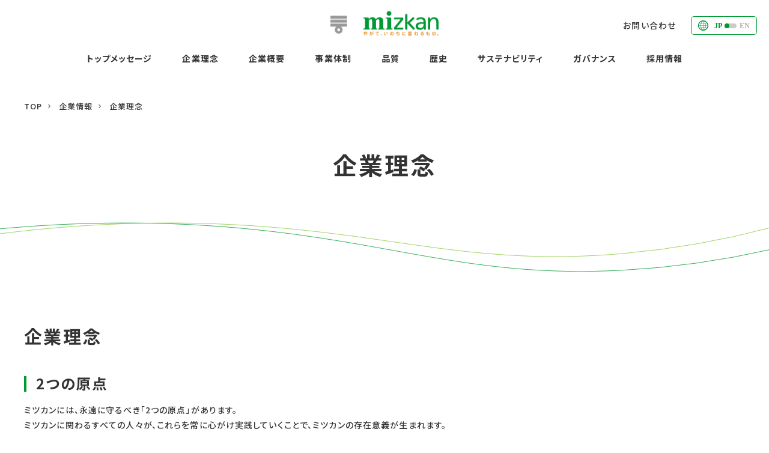

--- FILE ---
content_type: text/html
request_url: https://www.mizkanholdings.com/ja/group/philosophy/
body_size: 83746
content:
<!DOCTYPE html><html  lang="ja" prefix="og: https://ogp.me/ns#" data-capo=""><head><meta charset="utf-8">
<meta name="viewport" content="width=device-width, initial-scale=1">
<title>グループ企業理念・ビジョン | ミツカンについて | MIZKAN GLOBAL</title>
<link rel="preconnect" href="https://fonts.googleapis.com">
<link rel="stylesheet" href="https://fonts.googleapis.com/css2?family=Lato:wght@300;400;700;900&family=Noto+Sans+JP:wght@100;200;300;400;500;600;700;800;900&family=Noto+Serif+JP:wght@400;500;600;700;900&display=swap">
<style>@charset "UTF-8";@font-face{font-family:Noto Sans JP,"Noto Serif JP",游ゴシック体,YuGothic,游ゴシック Medium,Yu Gothic Medium,游ゴシック,Yu Gothic,sans-serif}.sa{opacity:0;transition:all .5s ease}.sa.show{opacity:1;transform:none}.sa__up{transform:translateY(100px)}.sa__down{transform:translateY(-100px)}.sa__scaleUp{transform:scale(.5)}@keyframes anim_dian{0%{transform:translate(0)}to{transform:translateY(-35px)}}@keyframes dian-move{0%{opacity:0;top:10%}70%{opacity:1}to{opacity:0}}@keyframes rotate-anime{0%{transform:rotate(0deg)}50%{transform:rotate(45deg)}to{transform:rotate(90deg)}}@keyframes fluffy{0%{transform:rotate(0deg)}25%{transform:rotate(5deg)}50%{transform:rotate(0deg)}75%{transform:rotate(-5deg)}to{transform:rotate(0deg)}}@keyframes fluffyUp{0%{transform:translateY(0)}5%{transform:translateY(0)}10%{transform:translateY(0)}20%{transform:translateY(-15px)}25%{transform:translateY(0)}30%{transform:translateY(-15px)}50%{transform:translateY(0)}to{transform:translateY(0)}}@keyframes rotateIn{0%{transform:rotate(90deg);transform-origin:center}to{transform:translateZ(0);transform-origin:center}}.rotateIn{animation-name:rotateIn}html{background:#fff;color:#333}a,abbr,acronym,address,applet,b,big,blockquote,body,caption,center,cite,code,dd,del,dfn,div,dl,dt,em,fieldset,figure,font,form,h1,h2,h3,h4,h5,h6,html,i,iframe,img,ins,kbd,label,legend,li,object,ol,p,pre,q,s,samp,section,small,span,strike,strong,sub,sup,table,tbody,td,tfoot,th,thead,tr,tt,u,ul,var{background:transparent;border:0;box-sizing:border-box;font-family:Noto Sans JP,"Noto Serif JP",游ゴシック体,YuGothic,游ゴシック Medium,Yu Gothic Medium,游ゴシック,Yu Gothic,sans-serif;font-size:10px;font-weight:500;line-height:100%;margin:0;outline:0;padding:0;vertical-align:baseline;-webkit-text-size-adjust:100%}@media screen and (max-width:940px){a,abbr,acronym,address,applet,b,big,blockquote,body,caption,center,cite,code,dd,del,dfn,div,dl,dt,em,fieldset,figure,font,form,h1,h2,h3,h4,h5,h6,html,i,iframe,img,ins,kbd,label,legend,li,object,ol,p,pre,q,s,samp,section,small,span,strike,strong,sub,sup,table,tbody,td,tfoot,th,thead,tr,tt,u,ul,var{font-size:8px}}@media screen and (max-width:768px){a,abbr,acronym,address,applet,b,big,blockquote,body,caption,center,cite,code,dd,del,dfn,div,dl,dt,em,fieldset,figure,font,form,h1,h2,h3,h4,h5,h6,html,i,iframe,img,ins,kbd,label,legend,li,object,ol,p,pre,q,s,samp,section,small,span,strike,strong,sub,sup,table,tbody,td,tfoot,th,thead,tr,tt,u,ul,var{font-size:10px}}b,strong{font-family:Noto Sans JP,"Noto Serif JP",游ゴシック体,YuGothic,游ゴシック Medium,Yu Gothic Medium,游ゴシック,Yu Gothic,sans-serif}table{border-collapse:collapse;border-spacing:0}fieldset,img{border:0}address,caption,cite,code,dfn,em,strong,th,var{font-style:normal;font-weight:400}caption,th{text-align:left}h1,h2,h3,h4,h5,h6{font-size:100%;font-weight:400}q:after,q:before{content:""}abbr,acronym{border:0;font-variant:normal}sup{font-size:10px;vertical-align:text-top}sub{vertical-align:text-bottom}input,select,textarea{font-family:inherit;font-size:inherit;font-size:100%;font-weight:inherit}legend{color:#333}ol,ul{list-style:none}a{color:#333;text-decoration:none}button,input,select,textarea{-webkit-appearance:none;-moz-appearance:none;appearance:none;background:none;border:none;border-radius:0;box-sizing:border-box;line-height:100%;margin:0;outline:none;padding:0}img{height:auto;vertical-align:bottom;width:100%}body{background:#fff;color:#333;-webkit-text-size-adjust:100%;-webkit-font-smoothing:antialiased;-moz-osx-font-smoothing:grayscale;font-feature-settings:"palt" 1;transition:.6s}body.js-noScroll{overflow:hidden}@media screen and (max-width:768px){body{min-width:inherit}}header,main{transition:.6s}.u-pcDb{display:block}.u-pcDib{display:inline-block}.u-pcDin{display:inline}.u-pcDf{display:flex}.u-pcDt{display:table}.u-pcDtc{display:table-cell}.u-spDb,.u-spDf,.u-spDib,.u-spDin,.u-spDt,.u-spDtc{display:none}@media screen and (max-width:768px){.u-pcDb,.u-pcDf,.u-pcDib,.u-pcDin,.u-pcDt,.u-pcDtc{display:none}.u-spDb{display:block}.u-spDib{display:inline-block}.u-spDin{display:inline}.u-spDf{display:flex}.u-spDt{display:table}.u-spDtc{display:table-cell}}.u-top10{margin-top:1rem}.u-top20{margin-top:2rem}.u-top30{margin-top:3rem}.u-top40{margin-top:4rem}.u-top50{margin-top:5rem}.u-top60{margin-top:6rem}.u-top70{margin-top:7rem}.u-top80{margin-top:8rem}.u-bottom10{margin-bottom:1rem}.u-bottom20{margin-bottom:2rem}.u-bottom30{margin-bottom:3rem}.u-bottom40{margin-bottom:4rem}.u-bottom50{margin-bottom:5rem}.u-bottom60{margin-bottom:6rem}.u-bottom70{margin-bottom:7rem}.u-bottom80{margin-bottom:8rem}@keyframes mask_fadeIn{0%{transform:scaleX(0);transform-origin:0 0}45%{transform:none;transform-origin:0 0}50%{transform:none;transform-origin:100% 0}to{transform:scaleX(0);transform-origin:100% 0}}a[href^="tel:"]{pointer-events:none}@media screen and (max-width:768px){a[href^="tel:"]{pointer-events:auto}}.pageTitle{color:#333;font-family:Noto Sans JP,メイリオ,Meiryo,sans-serif;font-size:1.4rem;font-size:1.8rem;font-weight:500;letter-spacing:.08em;letter-spacing:.5em;line-height:1.8;padding-bottom:12px;position:relative;text-align:left;text-align:center}@media screen and (max-width:768px){.pageTitle{font-size:1.4rem;line-height:1.8}}.pageTitle:after{background-image:url(../images/common/title_icon.png);background-position:50%;background-repeat:no-repeat;background-size:cover;content:"";height:18px;left:49.5%;position:absolute;top:100%;transform:translate(-50%,-50%);width:18px}@media screen and (max-width:768px){.pageTitle{font-size:1.8rem}.pageTitle:after{left:49%}}.pageTitleBig{color:#333;font-family:Noto Sans JP,メイリオ,Meiryo,sans-serif;font-size:1.4rem;font-size:2.4rem;font-weight:500;font-weight:600;letter-spacing:.08em;letter-spacing:.5em;line-height:1.8;padding-bottom:40px;position:relative;text-align:left;text-align:center}@media screen and (max-width:768px){.pageTitleBig{font-size:1.4rem;line-height:1.8}}.pageTitleBig:after{background-image:url(../images/common/title_icon.png);background-position:50%;background-repeat:no-repeat;background-size:cover;content:"";height:17px;left:49.5%;position:absolute;top:80%;transform:translate(-50%,-50%);width:17px}@media screen and (max-width:768px){.pageTitleBig{font-size:1.8rem;padding-bottom:30px}}.lowerPageTitleArea{padding:120px 0 90px}@media screen and (max-width:768px){.lowerPageTitleArea{padding:46px 0}}.lowerPageThumbTitle{color:#333;font-family:Noto Sans JP,メイリオ,Meiryo,sans-serif;font-size:1.4rem;font-size:1.2rem;font-weight:500;letter-spacing:.08em;letter-spacing:.5em;line-height:1.8;text-align:left;text-align:center}@media screen and (max-width:768px){.lowerPageThumbTitle{font-size:1.4rem;font-size:1.2rem;line-height:1.8;padding-bottom:10px}}.lowerPageTitle{color:#333;font-family:Noto Sans JP,メイリオ,Meiryo,sans-serif;font-size:1.4rem;font-size:2rem;font-weight:500;letter-spacing:.08em;letter-spacing:.5em;line-height:1.8;padding-bottom:18px;position:relative;text-align:left;text-align:center}@media screen and (max-width:768px){.lowerPageTitle{font-size:1.4rem;line-height:1.8}}.lowerPageTitle:after{background-color:#2048af;bottom:0;content:"";height:2px;left:50%;position:absolute;transform:translate(-50%,-50%);width:72px}@media screen and (max-width:768px){.lowerPageTitle{font-size:2rem}}main.mainContent{margin-top:135px;overflow:hidden}@media screen and (max-width:768px){main.mainContent{margin-top:60px}}main.mainContent.u-top{margin-top:120px}@media screen and (max-width:768px){main.mainContent.u-top{margin-top:55px}}main.mainContent-sidebar{margin-top:150px}@media screen and (max-width:768px){main.mainContent-sidebar{margin-top:60px}}.btnGreen{border:1px solid #093;border-radius:40px;display:inline-block;outline:none;overflow:hidden;padding:10px 60px;position:relative;text-align:center;text-decoration:none;transition:.6s}.btnGreen:before{background:#093;content:"";height:100%;left:0;position:absolute;top:0;transform:scaleX(0);transform-origin:right top;transition:transform .6s cubic-bezier(.8,0,.2,1) 0s;width:100%;z-index:2}@media screen and (min-width:769px){.btnGreen:hover .u-btnGreenSpan{color:#fff}.btnGreen:hover .u-btnGreenSpan:after{border-left:1px solid #fff;border-top:1px solid #fff}.btnGreen:hover .u-btnGreenSpanReverse{color:#fff}.btnGreen:hover .u-btnGreenSpanReverse:after{border-left:1px solid #fff;border-top:1px solid #fff}.btnGreen:hover .u-btnGreenSpanOut{color:#fff}.btnGreen:hover .u-btnGreenSpanOut:after{background-image:url("[data-uri]")}.btnGreen:hover .u-btnGreenSpanPdf{color:#fff}.btnGreen:hover .u-pdficon,.btnGreen:hover .u-pdficon02{background-image:url("[data-uri]")}.btnGreen:hover .u-externalIcon{color:#fff}.btnGreen:hover .u-externalIcon:after{background-image:url("data:image/svg+xml;charset=utf-8,%3Csvg xmlns='http://www.w3.org/2000/svg' fill='rgba(255,255,255,1)' viewBox='0 0 24 24'%3E%3Cpath d='M10 6v2H5v11h11v-5h2v6a1 1 0 0 1-1 1H4a1 1 0 0 1-1-1V7a1 1 0 0 1 1-1zm11-3v8h-2V6.413l-7.793 7.794-1.414-1.414L17.585 5H13V3z'/%3E%3C/svg%3E")}}@media screen and (max-width:768px){.btnGreen{padding:12px 20px;width:100%}}@media screen and (min-width:769px){.btnGreen.engBtn{padding:10px 25px}}.u-btnGreenSpan{color:#333;color:#093;font-family:Noto Sans JP,メイリオ,Meiryo,sans-serif;font-size:1.4rem;font-weight:500;letter-spacing:.08em;line-height:1.8;position:relative;text-align:left;transition:.6s;z-index:3}@media screen and (max-width:768px){.u-btnGreenSpan{font-size:1.4rem;line-height:1.8}}.u-btnGreenSpan:after{border-left:1px solid #093;border-top:1px solid #093;content:"";height:5px;position:absolute;right:-40px;top:46%;transform:rotate(136deg);transition:.6s;width:5px}@media screen and (max-width:768px){.u-btnGreenSpan{display:block;font-size:1.4rem;text-align:center}.u-btnGreenSpan:after{border-left:1px solid #093;border-top:1px solid #093;content:"";height:5px;position:absolute;right:.5rem;top:46%;transform:rotate(136deg);transition:.6s;width:5px}}.u-btnGreenSpanReverse{color:#333;color:#093;font-family:Noto Sans JP,メイリオ,Meiryo,sans-serif;font-size:1.4rem;font-weight:500;letter-spacing:.08em;line-height:1.8;position:relative;text-align:left;transition:.6s;z-index:3}@media screen and (max-width:768px){.u-btnGreenSpanReverse{font-size:1.4rem;line-height:1.8}}.u-btnGreenSpanReverse:after{border-left:1px solid #093;border-top:1px solid #093;content:"";height:5px;left:-40px;position:absolute;top:46%;transform:rotate(-43deg);transition:.6s;width:5px}@media screen and (max-width:768px){.u-btnGreenSpanReverse{display:block;font-size:1.4rem;text-align:center}.u-btnGreenSpanReverse:after{border-left:1px solid #093;border-top:1px solid #093;content:"";height:5px;left:.5rem;position:absolute;top:46%;transform:rotate(-43deg);transition:.6s;width:5px}}@media screen and (min-width:769px){.btnGreen:hover:before{transform:scale(1);transform-origin:left top}}.u-btnGreenSpanOut{align-items:center;color:#333;color:#093;display:flex;flex-direction:row;flex-wrap:nowrap;font-family:Noto Sans JP,メイリオ,Meiryo,sans-serif;font-size:1.4rem;font-weight:500;gap:.8rem;justify-content:center;letter-spacing:.08em;line-height:1.8;position:relative;text-align:left;transition:.6s;z-index:3}@media screen and (max-width:768px){.u-btnGreenSpanOut{font-size:1.4rem;line-height:1.8}}.u-btnGreenSpanOut:after{background-image:url("[data-uri]");background-position:50%;background-repeat:no-repeat;background-size:cover;content:"";display:block;height:11px;transition:.6s;width:14px}@media screen and (max-width:768px){.u-btnGreenSpanOut:after{content:"";display:block;height:11px;position:absolute;right:.5rem;top:30%;width:14px}}.btnWhite{border:1px solid #fff;border-radius:40px;display:inline-block;outline:none;overflow:hidden;padding:10px 70px;position:relative;text-align:center;text-decoration:none;transition:.6s}.btnWhite:before{background:#fff;content:"";height:100%;left:0;position:absolute;top:0;transform:scaleX(0);transform-origin:right top;transition:transform .6s cubic-bezier(.8,0,.2,1) 0s;width:100%;z-index:2}@media screen and (min-width:769px){.btnWhite:hover .u-btnWhiteSpan{color:#093}.btnWhite:hover .u-btnWhiteSpan:after{border-left:1px solid #093;border-top:1px solid #093}}@media screen and (max-width:768px){.btnWhite{padding:12px 30px;width:100%}}.u-btnWhiteSpan{color:#333;color:#fff;font-family:Noto Sans JP,メイリオ,Meiryo,sans-serif;font-size:1.4rem;font-weight:500;letter-spacing:.08em;line-height:1.8;position:relative;text-align:left;transition:.6s;z-index:3}@media screen and (max-width:768px){.u-btnWhiteSpan{font-size:1.4rem;line-height:1.8}}.u-btnWhiteSpan:after{border-left:1px solid #fff;border-top:1px solid #fff;content:"";height:5px;position:absolute;right:-40px;top:46%;transform:rotate(136deg);transition:.6s;width:5px}@media screen and (min-width:769px){.btnWhite:hover:before{transform:scale(1);transform-origin:left top}}.u-h3Title{border-left:5px solid #093;color:#333;font-family:Noto Sans JP,メイリオ,Meiryo,sans-serif;font-size:1.4rem;font-size:2.4rem;font-weight:500;font-weight:700;letter-spacing:.08em;line-height:1.8;line-height:1;padding-left:1.5rem;text-align:left}@media screen and (max-width:768px){.u-h3Title{font-size:1.4rem;font-size:1.8rem;line-height:1.8;line-height:1.2}}.u-btnGreenSpanPdf{color:#333;color:#093;font-family:Noto Sans JP,メイリオ,Meiryo,sans-serif;font-size:1.4rem;font-weight:500;letter-spacing:.08em;line-height:1.8;position:relative;text-align:left;transition:.6s;z-index:3}@media screen and (max-width:768px){.u-btnGreenSpanPdf{font-size:1.4rem;line-height:1.8}}.u-pdficon{background-image:url("[data-uri]");background-position:50%;background-repeat:no-repeat;background-size:cover;display:inline-block;height:20px;margin-left:1rem;position:relative;top:5px;transition:.6s;width:19px;z-index:10}@media screen and (max-width:768px){.u-pdficon{position:absolute;right:0;top:15%}}.u-pdficon02{background-image:url("[data-uri]");background-position:50%;background-repeat:no-repeat;background-size:cover;display:inline-block;height:20px;margin-left:1rem;position:relative;top:5px;transition:.6s;width:19px;z-index:10}@media screen and (max-width:768px){.u-pdficon02{position:absolute;right:1.5rem;top:26%}}.u-externalIcon{color:#333;color:#093;font-family:Noto Sans JP,メイリオ,Meiryo,sans-serif;font-size:1.4rem;font-weight:500;letter-spacing:.08em;line-height:1.8;position:relative;text-align:left;transition:.6s;z-index:3}@media screen and (max-width:768px){.u-externalIcon{font-size:1.4rem;line-height:1.8}}.u-externalIcon:after{background:url("data:image/svg+xml;charset=utf-8,%3Csvg xmlns='http://www.w3.org/2000/svg' width='64' height='64' fill='rgba(0,153,51,1)' viewBox='0 0 24 24'%3E%3Cpath d='M10 6v2H5v11h11v-5h2v6a1 1 0 0 1-1 1H4a1 1 0 0 1-1-1V7a1 1 0 0 1 1-1zm11-3v8h-2V6.413l-7.793 7.794-1.414-1.414L17.585 5H13V3z'/%3E%3C/svg%3E") 50%/cover no-repeat;content:"";height:15px;position:absolute;right:-40px;top:50%;transform:translateY(-50%);transition:.6s;width:15px}@media screen and (max-width:768px){.u-externalIcon{display:block;font-size:1.4rem;text-align:center}.u-externalIcon:after{border-left:1px solid #093;border-top:1px solid #093;content:"";height:5px;position:absolute;right:.5rem;top:46%;transform:rotate(136deg);transition:.6s;width:5px}}.sidebarOn{display:flex;gap:4rem;margin-left:auto;margin-right:auto;max-width:1240px;padding-left:20px;padding-right:20px;width:100%}@media screen and (max-width:768px){.sidebarOn{display:block;padding-left:20px;padding-right:20px;width:100%}}.sidebarOnLeft{width:220px}@media screen and (max-width:768px){.sidebarOnLeft{width:100%}}.sidebarOnList{margin:-5rem 0 0;width:940px}@media screen and (max-width:768px){.sidebarOnList{width:100%}}.sidebarOnList-quality{width:940px}@media screen and (max-width:768px){.sidebarOnList-quality{width:100%}}.sidebarOnList-inquiry{width:940px}@media screen and (max-width:768px){.sidebarOnList-inquiry{width:100%}}.sidebarOnList-nutrition{width:940px}@media screen and (max-width:768px){.sidebarOnList-nutrition{width:100%}}.sidebarOnList-fermentation{width:940px}@media screen and (max-width:768px){.sidebarOnList-fermentation{width:100%}}.sidebarOnList-reaserch{width:940px}@media screen and (max-width:768px){.sidebarOnList-reaserch{width:100%}}.sidebarOnList-privacy{width:940px}@media screen and (max-width:768px){.sidebarOnList-privacy{width:100%}}.sidebarOnList-health{width:940px}@media screen and (max-width:768px){.sidebarOnList-health{width:100%}}.sidebarOnItem{color:#333;font-family:Noto Sans JP,メイリオ,Meiryo,sans-serif;font-size:1.4rem;font-size:4rem;font-weight:500;letter-spacing:.08em;line-height:1.8;margin-bottom:-15rem;margin-top:-15rem;padding:18rem 0 11rem;text-align:left}@media screen and (max-width:768px){.sidebarOnItem{font-size:1.4rem;line-height:1.8;margin-bottom:0;margin-top:-60px;padding:60px 0 0}}.sidebarOnItem-quality{color:#333;font-family:Noto Sans JP,メイリオ,Meiryo,sans-serif;font-size:1.4rem;font-size:4rem;font-weight:500;letter-spacing:.08em;line-height:1.8;margin-top:-15rem;padding:15rem 0 0;text-align:left}@media screen and (max-width:768px){.sidebarOnItem-quality{font-size:1.4rem;line-height:1.8;margin-top:-8rem;padding:8rem 0 0}}.sidebarOnItem-privacy{color:#333;font-family:Noto Sans JP,メイリオ,Meiryo,sans-serif;font-size:1.4rem;font-size:4rem;font-weight:500;letter-spacing:.08em;line-height:1.8;margin-top:-15rem;padding:15rem 0 0;text-align:left}@media screen and (max-width:768px){.sidebarOnItem-privacy{font-size:1.4rem;line-height:1.8;margin-top:-8rem;padding:8rem 0 0}}.sidebarOnItem-inquiry{color:#333;font-family:Noto Sans JP,メイリオ,Meiryo,sans-serif;font-size:1.4rem;font-size:4rem;font-weight:500;letter-spacing:.08em;line-height:1.8;margin-top:-15rem;padding:15rem 0 0;text-align:left}@media screen and (max-width:768px){.sidebarOnItem-inquiry{font-size:1.4rem;line-height:1.8;margin-top:-8rem;padding:8rem 0 0}}.sidebarOnItem-inquiry.u-01{margin-top:-15rem;padding:15rem 0 0}@media screen and (max-width:768px){.sidebarOnItem-inquiry.u-01{margin-top:-8rem;padding:8rem 0 0}}.sidebarOnItem-inquiry.u-02{margin-top:-15rem;padding:15rem 0 0}@media screen and (max-width:768px){.sidebarOnItem-inquiry.u-02{margin-top:-8rem;padding:8rem 0 0}}.sidebarOnItem-health{color:#333;font-family:Noto Sans JP,メイリオ,Meiryo,sans-serif;font-size:1.4rem;font-size:4rem;font-weight:500;letter-spacing:.08em;line-height:1.8;margin-top:-15rem;padding:15rem 0 10rem;text-align:left}@media screen and (max-width:768px){.sidebarOnItem-health{font-size:1.4rem;line-height:1.8;margin-top:-8rem;padding:8rem 0 0}}.sidebarOnItem-health.u-01{margin-top:-15rem;padding:15rem 0 0}@media screen and (max-width:768px){.sidebarOnItem-health.u-01{margin-top:-8rem;padding:8rem 0 3rem}}.sidebarOnItem-health.u-02{margin-top:-15rem;padding:25rem 0 10rem}@media screen and (max-width:768px){.sidebarOnItem-health.u-02{margin-top:-8rem;padding:8rem 0 3rem}}.sidebarOnItem-fermentation{color:#333;font-family:Noto Sans JP,メイリオ,Meiryo,sans-serif;font-size:1.4rem;font-size:4rem;font-weight:500;letter-spacing:.08em;line-height:1.8;margin-top:-15rem;padding:23rem 0 1rem;text-align:left}@media screen and (max-width:768px){.sidebarOnItem-fermentation{font-size:1.4rem;line-height:1.8;margin-top:0;padding:8rem 0 0}}.sidebarOnItem-reaserch{color:#333;font-family:Noto Sans JP,メイリオ,Meiryo,sans-serif;font-size:1.4rem;font-size:4rem;font-weight:500;letter-spacing:.08em;line-height:1.8;margin-top:-15rem;padding:15rem 0 1rem;text-align:left}@media screen and (max-width:768px){.sidebarOnItem-reaserch{font-size:1.4rem;line-height:1.8;margin-top:-8rem;padding:8rem 0}.sidebarOnItem-reaserch.u-01{margin-top:-8rem;padding:8rem 0 3rem}.sidebarOnItem-reaserch.u-02{margin-top:-8rem;padding:8rem 0 5rem}.sidebarOnItem-reaserch.u-04{margin-top:-8rem;padding:8rem 0 0}}.sidebarOnItem-nutrition{color:#333;font-family:Noto Sans JP,メイリオ,Meiryo,sans-serif;font-size:1.4rem;font-size:4rem;font-weight:500;letter-spacing:.08em;line-height:1.8;margin-top:-15rem;padding:15rem 0 8rem;text-align:left}@media screen and (max-width:768px){.sidebarOnItem-nutrition{font-size:1.4rem;line-height:1.8;margin-top:-8rem;padding:8rem 0}}.sidebarOnItem-nutrition.u-02{margin-top:-15rem;padding:15rem 0 3rem}@media screen and (max-width:768px){.sidebarOnItem-nutrition.u-02{margin-top:-8rem;padding:8rem 0 4rem}}.sidebarOnItem-nutrition.u-03{margin-bottom:-26rem;margin-top:-15rem;padding:15rem 0 20rem}@media screen and (max-width:768px){.sidebarOnItem-nutrition.u-03{margin-bottom:0;margin-top:-8rem;padding:8rem 0}}.sidebarOnItem-nutrition.u-06{margin-top:-15rem;padding:15rem 0 8rem}@media screen and (max-width:768px){.sidebarOnItem-nutrition.u-06{margin-top:-8rem;padding:8rem 0 0}}.u-relatedLink{color:#333;color:#093;display:block;font-family:Noto Sans JP,メイリオ,Meiryo,sans-serif;font-size:1.4rem;font-weight:500;letter-spacing:.08em;line-height:1.8;margin-bottom:1rem;padding-left:2rem;position:relative;text-align:left;transition:all .5s}@media screen and (max-width:768px){.u-relatedLink{font-size:1.4rem;line-height:1.8}}.u-relatedLink:after{background-image:url("[data-uri]");background-position:50%;background-repeat:no-repeat;background-size:cover;content:"";height:14px;left:0;position:absolute;top:6px;width:8px}@media screen and (max-width:768px){.u-relatedLink{font-size:1.4rem;text-align:left}}@media screen and (min-width:769px){.u-relatedLink:hover{opacity:.7}}.u-text-inden{padding-left:1em;text-indent:-1em}@media screen and (max-width:768px){.u-text-inden{padding-left:34px!important}}#philosophy2024,#philosophyMission,#philosophyValues{margin-top:-20rem;padding-top:20rem}.emergency__box{display:none;margin:30px auto 0;max-width:1240px;padding:0 20px}.emergency__titleBox{align-items:center;background-color:#ccc;border-top-left-radius:10px;border-top-right-radius:10px;display:flex;gap:8px;justify-content:center;padding:18px 0}.emergency__titleIcon{width:24px}.emergency__title{color:#333;font-family:Noto Sans JP,メイリオ,Meiryo,sans-serif;font-size:1.4rem;font-size:2.2rem;font-weight:500;font-weight:700;letter-spacing:.08em;line-height:1.8;text-align:left}@media screen and (max-width:768px){.emergency__title{font-size:1.4rem;font-size:2.2rem;line-height:1.8}}.emergency__text{color:#333;font-family:Noto Sans JP,メイリオ,Meiryo,sans-serif;font-size:1.4rem;font-size:1.6rem;font-weight:500;letter-spacing:.08em;line-height:1.8;line-height:1.6;margin-bottom:16px;text-align:left}@media screen and (max-width:768px){.emergency__text{font-size:1.4rem;line-height:1.8}}.emergency__text.is-css:before{content:"緊急のお知らせダミーテキスト緊急のお知らせダミーテキスト緊急のお知らせダミーテキスト緊急のお知らせダミーテキスト緊急のお知らせダミーテキスト緊急のお知らせダミーテキスト緊急のお知らせダミーテキスト緊急のお知らせダミーテキスト"}@media screen and (max-width:768px){.emergency__text{font-size:1.4rem}}.emergency__pdfLink{align-items:center;gap:4px;transition:all .4s}.emergency__pdfLink.is-first{display:flex;margin-bottom:8px}@media screen and (min-width:769px){.emergency__pdfLink:hover{opacity:.7}}.emergency__pdfLinkText{color:#333;color:#bf0101;font-family:Noto Sans JP,メイリオ,Meiryo,sans-serif;font-size:1.4rem;font-weight:500;letter-spacing:.08em;line-height:1.8;text-align:left}@media screen and (max-width:768px){.emergency__pdfLinkText{font-size:1.4rem;line-height:1.8}}.emergency__pdfLinkText.is-first:before{content:"緊急のお知らせファイル01"}.emergency__pdfLinkText.is-second:before{content:"緊急のお知らせファイル02"}@media screen and (max-width:768px){.emergency__pdfLinkText{font-size:1.4rem}}.emergency__pdfLinkIcon{display:inline-block;margin-bottom:2px;margin-left:8px;width:18px}.emergency__contentBox{background-color:#f5f5f5;border-bottom-left-radius:10px;border-bottom-right-radius:10px;padding:30px}@media screen and (max-width:768px){.emergency__contentBox{padding:20px}}.emergency__modal{background-color:transparent;bottom:0;display:none;height:100vh;left:0;margin:0;position:fixed;right:0;top:0;width:100%;z-index:999}.emergency__modal.is-active{display:none}.emergency__modalOverlay{background-color:rgba(0,0,0,.65);height:100vh;left:0;position:absolute;top:0;width:100%;z-index:998}@media screen and (max-width:768px){.emergency__modalOverlay{z-index:999}}.emergency__modalContentWra{align-items:center;display:flex;height:100vh;justify-content:center}.emergency__modalContentBox{display:grid;max-width:1240px;padding:0 2rem;place-items:center;align-items:center;position:relative;width:100%;z-index:999}.emergency__modalContent{background-color:#fff;padding:9rem 22.5rem 10rem;position:relative}@media screen and (max-width:768px){.emergency__modalContent{padding:8rem 2rem}}.emergency__modalContentCloseBtn{cursor:pointer;position:absolute;right:4rem;top:2rem;width:3.6rem}.emergency__modalContentTitle{color:#333;color:#bf0000;font-family:Noto Sans JP,メイリオ,Meiryo,sans-serif;font-size:1.4rem;font-size:3rem;font-weight:500;font-weight:700;letter-spacing:.08em;line-height:1.8;margin-bottom:3.6rem;text-align:left;text-align:center}@media screen and (max-width:768px){.emergency__modalContentTitle{font-size:1.4rem;font-size:2.2rem;line-height:1.8}}@media screen and (max-width:768px) and (max-width:768px){.emergency__modalContentTitle{margin-bottom:2.8rem}}.emergency__modalContentText{color:#333;font-family:Noto Sans JP,メイリオ,Meiryo,sans-serif;font-size:1.4rem;font-weight:500;letter-spacing:.08em;line-height:1.8;line-height:1.85;margin-bottom:3.6rem;text-align:left}@media screen and (max-width:768px){.emergency__modalContentText{font-size:1.4rem;line-height:1.8}}.emergency__modalContentText.is-css:before{content:"緊急のお知らせダミーテキスト緊急のお知らせダミーテキスト緊急のお知らせダミーテキスト緊急のお知らせダミーテキスト緊急のお知らせダミーテキスト緊急のお知らせダミーテキスト緊急のお知らせダミーテキスト緊急のお知らせダミーテキスト緊急のお知らせダミーテキスト緊急のお知らせダミーテキスト緊急のお知らせダミーテキスト緊急のお知らせダミーテキスト緊急のお知らせダミーテキスト緊急のお知らせダミーテキスト緊急のお知らせダミーテキスト緊急のお知らせダミーテキスト"}@media screen and (max-width:768px){.emergency__modalContentText{font-size:1.4rem;margin-bottom:2.8rem}}.emergency__modalContentPdfLink{transition:all .4s}.emergency__modalContentPdfLink.is-first{display:block;margin-bottom:8px}.emergency__modalContentPdfLink.is-second{display:block}@media screen and (min-width:769px){.emergency__modalContentPdfLink:hover{opacity:.7}}.emergency__modalContentPdfLinkText{color:#333;color:#bf0101;font-family:Noto Sans JP,メイリオ,Meiryo,sans-serif;font-size:1.4rem;font-weight:500;letter-spacing:.08em;line-height:1.8;text-align:left}@media screen and (max-width:768px){.emergency__modalContentPdfLinkText{font-size:1.4rem;line-height:1.8}}.emergency__modalContentPdfLinkText.is-first:before{content:"緊急のお知らせファイル"}.emergency__modalContentPdfLinkText.is-second:before{content:"緊急のお知らせファイル02"}.emergency__pdf{color:#333;font-size:16px;transition:all .4s}.emergency__pdf:before{content:"緊急のPDFです"}@media screen and (min-width:769px){.emergency__pdf:hover{opacity:.7}}.emergency__pdf.is-second:before{content:"緊急のお知らせファイル名緊急のお知らせファイル名"}@media screen and (max-width:768px){.emergency__pdf{font-size:1.4rem}}.emergency__modalContentPdfLinkIcon{display:inline-block;margin-bottom:2px;margin-left:8px;width:18px}.photoArrowBox:not(:first-child){margin-top:2.2rem}.photoArrowBox+.sustainabilitySitebarPage__rightAreaItemJaM{font-size:1.4rem;margin:2.2rem 0 0}@media screen and (max-width:768px){.photoArrowBox+.sustainabilitySitebarPage__rightAreaItemJaM{font-size:1.2rem}}.photoArrowBox__ttl{display:block;font-size:1.8rem;font-weight:700;line-height:1.33;margin:0 0 1rem;text-align:center}@media screen and (max-width:768px){.photoArrowBox__ttl{font-size:1.6rem}}.photoArrowBox__flexItem{align-items:center;display:flex;flex-direction:row;flex-wrap:nowrap;gap:6.5rem;justify-content:center}.photoArrowBox__flexItemFgr{max-width:19.7rem;width:100%}.photoArrowBox__flexItemFgr:first-child{position:relative}.photoArrowBox__flexItemFgr:first-child:before{background-image:url("data:image/svg+xml;charset=utf-8,%3Csvg xmlns='http://www.w3.org/2000/svg' width='30.096' height='24.367' viewBox='0 0 30.096 24.367'%3E%3Cdefs%3E%3CclipPath id='a'%3E%3Cpath fill='%232c812a' d='M0 0h30.096v24.367H0z' data-name='Rectangle 33837'/%3E%3C/clipPath%3E%3C/defs%3E%3Cg data-name='Group 22719'%3E%3Cg fill='%232c812a' clip-path='url(%23a)' data-name='Group 22707'%3E%3Cpath d='m20.853.3 9.005 11.175a1.185 1.185 0 0 1 0 1.423L20.853 24.07c-.511.634-1.384.185-1.384-.711V1.008c0-.9.873-1.345 1.384-.711' data-name='Path 44972'/%3E%3Cpath d='M7.536 8.471h16.452v7.424H7.536z' data-name='Rectangle 33834'/%3E%3Cpath d='M3.23 8.471h2.153v7.424H3.23z' data-name='Rectangle 33835'/%3E%3Cpath d='M0 8.471h1.077v7.424H0z' data-name='Rectangle 33836'/%3E%3C/g%3E%3C/g%3E%3C/svg%3E");background-repeat:no-repeat;background-size:100% auto;content:"";height:2.5rem;position:absolute;right:-5.1rem;top:50%;transform:translateY(-50%);width:3.1rem}.commonEmergency{line-height:1.8;margin-top:7rem;padding:0 2rem}@media screen and (min-width:960px){.commonEmergency{margin:7rem auto -7rem;max-width:87.6rem;padding:0 3.2rem}}.commonEmergency__inner{border:1px solid #ec0e18;padding:0 1.5rem;width:100%}@media screen and (min-width:760px){.commonEmergency__inner{margin:auto;padding:0 6.4rem;width:100%}}@media screen and (min-width:960px){.commonEmergency__inner{padding:0 6.4rem}}@media screen and (min-width:1280px){.commonEmergency__inner{max-width:115.3rem;padding:0 3.4rem}}.commonEmergency__ttl{color:#ec0e18;font-size:1.8rem;font-weight:700;line-height:1;margin:1.8rem 0;text-align:center}@media screen and (min-width:1280px){.commonEmergency__ttl{margin-top:1.5rem}}.commonEmergency__list{margin:0 0 2.4rem}@media screen and (min-width:960px){.commonEmergency__list{margin:0 0 2rem}}@media screen and (min-width:1280px){.commonEmergency__list{margin:0 0 1.6rem}}.commonEmergency__item{margin-left:auto;margin-right:auto;max-width:-moz-max-content;max-width:max-content;padding-left:1.8rem;position:relative}.commonEmergency__item:hover span{color:#ec0e18}.commonEmergency__item:before{background:#ec0e18;border-radius:1px;content:"・";content:"";display:block;height:1.2rem;left:0;position:absolute;top:0;top:.7rem;width:1.2rem}@media screen and (min-width:960px){.commonEmergency__item br{display:none}}.commonEmergency__item a{color:#333;display:block;font-size:1.4rem;line-height:1.8}.commonEmergency__item a .pdf{background:#ec0e0e;border-radius:4px;color:#fff;font-size:1.2rem;font-weight:700;margin-left:.5rem;padding:.2rem .5rem;text-decoration:none!important;text-transform:uppercase}@media screen and (min-width:960px){.commonEmergency__item a .pdf{display:inline-block;padding:0 .4rem;transform:translateY(-1px)}}.commonEmergency__item a span{font-size:1.4rem;font-weight:400;letter-spacing:.05em;line-height:1.8}.commonEmergency__item a .no-underline{padding-left:.5rem;text-decoration:none}.commonEmergency__item a .underline{text-decoration:underline;transition:.4s cubic-bezier(.165,.84,.44,1)}.siteHeader{background-color:#fff;left:0;position:fixed;top:0;width:100%;z-index:778}.siteHeader__wrap{align-items:center;display:flex;flex-direction:row;flex-wrap:nowrap;height:60px;justify-content:flex-start;justify-content:space-between;margin:0 auto;max-width:1400px;padding:25px 20px 0;position:relative;width:100%}@media screen and (max-width:768px){.siteHeader__wrap{height:55px;justify-content:space-between}.navOpened .siteHeader__wrap{background-color:transparent}}.siteHeader__logoArea{transition:.6s}@media screen and (min-width:769px){.siteHeader__logoArea:hover{opacity:.6}}@media screen and (max-width:768px){.siteHeader__logoArea{padding-left:20px;width:142px}.siteHeader__wrapLanguage{left:10px;position:absolute;top:25%;z-index:998}}.siteHeader__wrapLanguageLink{display:block;width:110px}.siteHeader__switchLangCont{align-items:center;border:.1rem solid #093;border-radius:.5rem;display:flex;flex-direction:row;flex-wrap:nowrap;height:3.1rem;justify-content:center;width:11rem}.siteHeader__switchLangCont.enActiveLang .enLang{color:#093}.siteHeader__switchLangCont.enActiveLang .jpLang{color:#b2b2b2}.siteHeader__switchLangCont.enActiveLang .siteHeader__switchLangPoint{left:calc(100% - .8rem)}@media screen and (max-width:768px){.siteHeader__switchLangCont{width:8.2rem}}.siteHeader__switchLangGlobe{margin-right:.92rem;width:1.7rem}@media screen and (max-width:768px){.siteHeader__switchLangGlobe{display:none}}.siteHeader__logoAreaImg{left:50%;margin-right:.92rem;position:absolute;top:65%;transform:translate(-50%,-50%);width:180px}.siteHeader__switchLangIcon{background-color:#ccc;border-radius:2rem;height:.8rem;margin:0 .51rem 0 .4rem;position:relative;width:2rem}.siteHeader__switchLangPoint{background-color:#093;border-radius:100%;height:100%;left:0;position:absolute;transition:left .4s ease;width:.8rem}.siteHeader__switchLangTxt{font-family:Hiragino Sans;font-size:1.2rem;font-weight:700;transition:color .4s ease}.siteHeader__switchLangTxt.jpLang{color:#093}.siteHeader__switchLangTxt.enLang{color:#b2b2b2}.siteHeader__wrapCont{align-items:center;display:flex}.siteHeader__innerList{display:flex;justify-content:center}.siteHeader__innerLink{color:#333;display:block;font-family:Noto Sans JP,メイリオ,Meiryo,sans-serif;font-size:1.4rem;font-weight:500;font-weight:700;letter-spacing:.08em;line-height:1.8;padding:25px 25px 21px;text-align:left}@media screen and (max-width:768px){.siteHeader__innerLink{font-size:1.4rem;line-height:1.8}}@media screen and (max-width:1200px){.siteHeader__innerLink{padding:25px 10px 21px}}.siteHeader__wrapBnrAreaLink{color:#333;font-family:Noto Sans JP,メイリオ,Meiryo,sans-serif;font-size:1.4rem;font-weight:500;letter-spacing:.08em;line-height:1.8;margin-right:25px;text-align:left;transition:all .5s}@media screen and (max-width:768px){.siteHeader__wrapBnrAreaLink{font-size:1.4rem;line-height:1.8}}@media screen and (min-width:769px){.siteHeader__wrapBnrAreaLink:hover{color:#093}}.siteHeader__innerItem{border-bottom:4px solid #fff;transition:all .5s}@media screen and (min-width:769px){.siteHeader__innerItem:hover{border-bottom:4px solid #093}}.siteHeader__innerItem.is-active{border-bottom:4px solid #093}.siteHeader.u-en .siteHeader__inner{margin:0 auto;max-width:1260px;width:100%}.siteHeader.u-en .siteHeader__innerLink{line-height:1.4;text-align:center}.siteHeader.u-en .siteHeader__innerItem{align-self:center}@media screen and (max-width:768px){.siteHeader{display:none}.siteHeaderSP{height:60px;left:0;position:fixed;top:0;transition:.6s;width:100%;z-index:999}.siteHeaderSP__wrap{align-items:center;background-color:#fff;display:flex;flex-direction:row;flex-wrap:nowrap;height:100%;justify-content:center;padding:0 2rem;position:relative;z-index:999}.siteHeaderSP__logoImg{max-width:13.2rem}.siteHeaderSP__menuWrap{position:absolute;right:2rem;top:50%;transform:translateY(-50%)}.siteHeaderSP__menuLogo{align-items:stretch;cursor:pointer;display:flex;flex-direction:column;flex-wrap:nowrap;gap:.7rem;height:1.5rem;justify-content:flex-start;width:2.2rem}.siteHeaderSP__menuLogoLine{background-color:#093;height:.2rem;left:0;transition:all .3s ease;width:2.2rem}.siteHeaderSP__menuLogoLine:first-of-type{position:absolute;top:0}.siteHeaderSP__menuLogoLine:nth-of-type(2){position:absolute;top:50%;transform:translateY(-50%)}.siteHeaderSP__menuLogoLine:nth-of-type(3){position:absolute;top:100%;transform:translateY(-50%)}.siteHeaderSP.menuIsOpen .siteHeaderSP__menuLogoLine:first-of-type{top:50%;transform:translateY(-50%) rotate(45deg)}.siteHeaderSP.menuIsOpen .siteHeaderSP__menuLogoLine:nth-of-type(2){opacity:0}.siteHeaderSP.menuIsOpen .siteHeaderSP__menuLogoLine:nth-of-type(3){top:50%;transform:translateY(-50%) rotate(-45deg)}.siteHeaderSP.menuIsOpen .siteHeaderSP__collapsableWrap{margin-top:0}.siteHeaderSP.menuIsHidden .siteHeaderSP__menuLogoLine{transition:none}.siteHeaderSP.menuIsHidden .siteHeaderSP__collapsableWrap{margin-top:-120vh;transition:none}.siteHeaderSP__collapsableWrap{background-color:#fff;margin-top:-120vh;overflow:hidden;transition:margin-top .4s ease}.siteHeaderSP__collapsableInnerWrap{height:100vh;overflow-y:scroll;padding:0 2rem 10rem}.siteHeaderSP__navList{align-items:stretch;display:flex;flex-direction:column;flex-wrap:nowrap;justify-content:flex-start}.siteHeaderSP__navItem{border-bottom:.1rem solid #e2e2e2;font-size:1.4rem;font-weight:700;letter-spacing:.05em;line-height:1.5;padding:1.6rem 0;position:relative}.siteHeaderSP__navItem:after{border-right:.1rem solid #0b9d33;border-top:.1rem solid #0b9d33;content:"";display:inline-block;height:.6rem;position:absolute;right:0;top:50%;transform:rotate(45deg) translate(-50%);width:.6rem}.siteHeaderSP__navFigureList{display:flex;margin-top:2.4rem}.siteHeaderSP__navFigureList,.siteHeaderSP__navFigureWide{align-items:stretch;flex-direction:column;flex-wrap:nowrap;gap:1.5rem;justify-content:flex-start}.siteHeaderSP__navFigureWide{display:block;display:flex;position:relative}.siteHeaderSP__navFigureWideTxt{color:#fff;font-size:1.2rem;letter-spacing:.1;position:absolute;right:1.6rem;top:50%;transform:translateY(-50%)}.siteHeaderSP__navFigureRow{align-items:stretch;display:flex;flex-direction:row;flex-wrap:wrap;justify-content:space-between}.siteHeaderSP__navFigure{width:calc(50% - .75rem)}.siteHeaderSP__navFigureTxt{display:block;font-size:1.2rem;font-weight:700;letter-spacing:.1;margin-top:.6rem;padding-left:1rem;position:relative}.siteHeaderSP__navFigureTxt:before{border-right:.1rem solid #0b9d33;border-top:.1rem solid #0b9d33;content:"";display:inline-block;height:.6rem;left:0;position:absolute;top:50%;transform:rotate(45deg) translate(-50%);width:.6rem}}.siteFooter{background-color:#093;position:relative;z-index:777}.siteFooter__wrap{margin-left:auto;margin-right:auto;max-width:1240px;padding:80px 20px 30px;width:100%}@media screen and (max-width:768px){.siteFooter__wrap{padding-left:20px;padding-right:20px;width:100%}}.siteFooter__wrapList{display:flex;gap:18rem;margin-bottom:7.8rem}.siteFooter__wrapItemLinkTitle{color:#333;color:#fff;display:block;font-family:Noto Sans JP,メイリオ,Meiryo,sans-serif;font-size:1.4rem;font-weight:500;font-weight:700;letter-spacing:.08em;line-height:1.8;margin-bottom:1.2rem;text-align:left}@media screen and (max-width:768px){.siteFooter__wrapItemLinkTitle{font-size:1.4rem;line-height:1.8}}.siteFooter__wrapItemLinkTitle.u-bot{margin-bottom:2rem}.siteFooter__wrapItemLink{transition:all .5s}@media screen and (min-width:769px){.siteFooter__wrapItemLink:hover{opacity:.7}}@media screen and (max-width:768px){.siteFooter__wrapItemLink{margin-top:1.2rem}.siteFooter__wrapItemLink:last-child{margin-bottom:1.2rem}}.siteFooter__wrapItemLinkText{color:#333;color:#fff;display:block;font-family:Noto Sans JP,メイリオ,Meiryo,sans-serif;font-size:1.4rem;font-size:1.2rem;font-weight:500;letter-spacing:.08em;line-height:1.8;margin-bottom:.6rem;text-align:left}@media screen and (max-width:768px){.siteFooter__wrapItemLinkText{font-size:1.4rem;line-height:1.8}}.siteFooter__wrapCont{border-top:1px solid #fff;padding-top:2.8rem}.siteFooter__wrapCont2clm{display:flex;justify-content:space-between}.siteFooter__wrapCont2clmLog{width:20rem}.siteFooter__wrapCont2clmLinkList{display:flex}.siteFooter__wrapCont2clmLogLink{display:block;transition:.6s}@media screen and (min-width:769px){.siteFooter__wrapCont2clmLogLink:hover{opacity:.6}}.siteFooter__wrapCont2clmLink{transition:.6s}@media screen and (min-width:769px){.siteFooter__wrapCont2clmLink:hover{opacity:.6}}.siteFooter__wrapCont2clmLinkTitle{color:#333;color:#fff;font-family:Noto Sans JP,メイリオ,Meiryo,sans-serif;font-size:1.4rem;font-size:1.2rem;font-weight:500;letter-spacing:.08em;line-height:1.8;text-align:left}@media screen and (max-width:768px){.siteFooter__wrapCont2clmLinkTitle{font-size:1.4rem;line-height:1.8}}.siteFooter__wrapCont2clmLinkTitle.u-two{margin:0 10px;padding:0 10px;position:relative}.siteFooter__wrapCont2clmLinkTitle.u-two:after{background-color:#fff;content:"";height:85%;left:-1px;position:absolute;top:3px;width:1px}.siteFooter__wrapCont2clmLinkTitle.u-two:before{background-color:#fff;content:"";height:85%;position:absolute;right:-1px;top:3px;width:1px}.siteFooter__wrapCont2clmCopy{color:#333;color:#fff;font-family:Noto Sans JP,メイリオ,Meiryo,sans-serif;font-size:1.4rem;font-size:1.2rem;font-weight:500;letter-spacing:.08em;line-height:1.8;margin-top:1.6rem;text-align:left;text-align:right}@media screen and (max-width:768px){.siteFooter__wrapCont2clmCopy{font-size:1.4rem;line-height:1.8}.siteFooterSp{background-color:#093;position:relative;z-index:777}.siteFooterSp__wrap{margin-left:auto;margin-right:auto;max-width:1240px;padding:40px 20px 30px;width:100%}}@media screen and (max-width:768px) and (max-width:768px){.siteFooterSp__wrap{padding-left:20px;padding-right:20px;width:100%}}@media screen and (max-width:768px){.siteFooterSp__wrapLogo{margin:0 auto 3rem;max-width:15.5rem}.siteFooterSp__wrapList{margin-bottom:4rem}.siteFooterSp__wrapItmeLinkCont{position:relative;z-index:11}.siteFooterSp__wrapItme{position:relative}.siteFooterSp__wrapItme:after{background-image:url("[data-uri]");background-position:50%;background-repeat:no-repeat;background-size:cover;content:"";height:12px;position:absolute;right:0;top:15px;transition:all .5s;width:6px;z-index:0}.siteFooterSp__wrapItme.isOpen:after{transform:rotate(90deg)}.siteFooterSp__wrapItmeLink{display:inline-block;padding:1.4rem 0;position:relative}.siteFooterSp__wrapItmeLinkTitle{color:#fff;font-size:1.4rem;font-weight:700}.siteFooterSp__wrapBox{border-top:1px solid #fff;padding-top:3rem}.siteFooterSp__wrapBoxInnerLink{color:#333;color:#fff;display:block;font-family:Noto Sans JP,メイリオ,Meiryo,sans-serif;font-size:1.4rem;font-weight:500;letter-spacing:.08em;line-height:1.8;text-align:left;text-align:center}}@media screen and (max-width:768px) and (max-width:768px){.siteFooterSp__wrapBoxInnerLink{font-size:1.4rem;line-height:1.8}}@media screen and (max-width:768px){.siteFooterSp__wrapBoxInner2clm{display:flex;justify-content:center;margin-top:1rem}.siteFooterSp__wrapBoxInner2clmLink{color:#333;color:#fff;display:block;font-family:Noto Sans JP,メイリオ,Meiryo,sans-serif;font-size:1.4rem;font-weight:500;letter-spacing:.08em;line-height:1.8;text-align:left}}@media screen and (max-width:768px) and (max-width:768px){.siteFooterSp__wrapBoxInner2clmLink{font-size:1.4rem;line-height:1.8}}@media screen and (max-width:768px){.siteFooterSp__wrapBoxInner2clmLink.u-right{margin-right:1rem}.siteFooterSp__wrapBoxInnerCopy{color:#fff;font-size:1rem;margin-top:4rem;text-align:center}.siteFooterSp__subLinkWrap{align-items:stretch;display:flex;flex-direction:column;flex-wrap:nowrap;justify-content:flex-start;max-height:0;overflow:hidden;padding-left:1rem;transition:max-height .5s ease-in-out;-webkit-user-select:none;-moz-user-select:none;user-select:none}.siteFooterSp__subLinkWrap.isOpen{max-height:800px}.siteFooterSp__subLink{color:#fff;display:inline-block;font-size:1.2rem;line-height:1.2rem;margin-bottom:1rem}}.lowerBox{margin-bottom:8rem;padding-top:3rem}@media screen and (max-width:768px){.lowerBox{margin-bottom:5.5rem;padding-top:0}}.lowerBox__line{background-image:url("data:image/svg+xml;charset=utf-8,%3Csvg xmlns='http://www.w3.org/2000/svg' width='1598' height='102' viewBox='0 0 1598 102'%3E%3Cdefs%3E%3CclipPath id='a'%3E%3Cpath fill='%23fff' stroke='%23707070' d='M72.041 597.242h1598v102h-1598z'/%3E%3C/clipPath%3E%3C/defs%3E%3Cg fill='none' stroke-miterlimit='10' clip-path='url(%23a)' transform='translate(-72.041 -597.242)'%3E%3Cpath stroke='%23093' d='M1670.307 653.261a1805.6 1805.6 0 0 1-308.558 42.937c-320.851 16.526-480.463-63.156-823.324-89.712-104.337-8.081-265.669-14.343-468.609 4.7'/%3E%3Cpath stroke='%238cc63e' d='M1673.958 607.344a1818 1818 0 0 1-308.926 54.285c-322.246 28.152-485.707-46.291-831.646-60.7-105.273-4.384-267.831-4.89-471.345 21.556'/%3E%3C/g%3E%3C/svg%3E");background-position:50%;background-repeat:no-repeat;background-size:cover;bottom:0;padding-bottom:6.38%;width:100%}@media screen and (max-width:768px){.lowerBox__line{background-image:url("data:image/svg+xml;charset=utf-8,%3Csvg xmlns='http://www.w3.org/2000/svg' width='375' height='24' viewBox='0 0 375 24'%3E%3Cdefs%3E%3CclipPath id='a'%3E%3Cpath fill='%23fff' stroke='%23707070' d='M72.041 597.242h375v24h-375z' data-name='長方形 27858'/%3E%3C/clipPath%3E%3C/defs%3E%3Cg fill='none' stroke-miterlimit='10' clip-path='url(%23a)' transform='translate(-72.041 -597.242)'%3E%3Cpath stroke='%23093' d='M447.104 610.388a423.7 423.7 0 0 1-72.409 10.076c-75.294 3.878-112.75-14.821-193.209-21.053a642 642 0 0 0-109.968 1.1' data-name='パス 831'/%3E%3Cpath stroke='%238cc63e' d='M447.961 599.612a426.6 426.6 0 0 1-72.5 12.739c-75.622 6.606-113.981-10.863-195.162-14.244a646.6 646.6 0 0 0-110.609 5.059' data-name='パス 832'/%3E%3C/g%3E%3C/svg%3E")}}.lowerBox__wrap{margin-left:auto;margin-right:auto;max-width:1240px;padding-left:20px;padding-right:20px;width:100%}@media screen and (max-width:768px){.lowerBox__wrap{padding-left:20px;padding-right:20px;width:100%}}.lowerBox__wrapBreadArea{display:flex;flex-wrap:wrap}.lowerBox__wrapTitle{color:#333;font-family:Noto Sans JP,メイリオ,Meiryo,sans-serif;font-size:1.4rem;font-size:4rem;font-weight:500;font-weight:700;letter-spacing:.08em;line-height:1.8;margin-bottom:6rem;margin-top:5rem;text-align:left;text-align:center}@media screen and (max-width:768px){.lowerBox__wrapTitle{font-size:1.4rem;font-size:2.8rem;line-height:1.8;margin-bottom:4rem;margin-top:4rem}}.lowerBox__wrapBreadAreaLink,.lowerBox__wrapBreadAreaTitle{color:#333;font-family:Noto Sans JP,メイリオ,Meiryo,sans-serif;font-size:1.4rem;font-size:1.3rem;font-weight:500;letter-spacing:.08em;line-height:1.8;padding-right:2.8rem;text-align:left}@media screen and (max-width:768px){.lowerBox__wrapBreadAreaLink,.lowerBox__wrapBreadAreaTitle{font-size:1.4rem;font-size:1rem;line-height:1.8;padding-right:2rem}}.lowerBox__wrapBreadAreaLink.is-white,.lowerBox__wrapBreadAreaTitle.is-white{color:#fff}.lowerBox__wrapBreadAreaLink{transition:.6s}@media screen and (min-width:769px){.lowerBox__wrapBreadAreaLink:hover{color:#093}}.lowerBox__wrapBreadAreaItem{position:relative}.lowerBox__wrapBreadAreaItem:after{background-image:url("[data-uri]");background-position:50%;background-repeat:no-repeat;background-size:cover;content:"";height:7px;position:absolute;right:14px;top:53%;transform:translateY(-50%);width:4px}.lowerBox__wrapBreadAreaItem:last-child:after{height:0;width:0}@media screen and (max-width:768px){.lowerBox__wrapBreadAreaItem:after{right:8px}}.lowerBox__wrapBreadAreaItem.is-white:after{background-image:url("[data-uri]");height:6px;width:7px}.lowerBox__wrapBreadAreaItem.is-white:last-child:after{height:0;width:0}.lowerBox__wrapText{color:#333;font-family:Noto Sans JP,メイリオ,Meiryo,sans-serif;font-size:1.4rem;font-weight:500;letter-spacing:.08em;line-height:1.8;margin-bottom:5.5rem;margin-top:-2rem;text-align:left;text-align:center}@media screen and (max-width:768px){.lowerBox__wrapText{font-size:1.4rem;line-height:1.8}}.topPagePickupSec{margin:14rem auto}@media screen and (max-width:768px){.topPagePickupSec{margin:8rem auto 3rem}}.topPageAboutSec{margin-bottom:0;margin-top:14rem;position:relative}@media screen and (max-width:768px){.topPageAboutSec{margin-bottom:12rem;margin-top:0}}.topPageAboutSec:after{background-image:url("data:image/svg+xml;charset=utf-8,%3Csvg xmlns='http://www.w3.org/2000/svg' width='1600' height='902.001' viewBox='0 0 1600 902.001'%3E%3ClinearGradient id='a' x1='1' x2='0' y1='.5' y2='.5' gradientUnits='objectBoundingBox'%3E%3Cstop offset='0' stop-color='%23093' stop-opacity='0'/%3E%3Cstop offset='1' stop-color='%2335b733'/%3E%3C/linearGradient%3E%3ClinearGradient id='b' x1='.5' x2='.5' y2='1' gradientUnits='objectBoundingBox'%3E%3Cstop offset='0' stop-color='%23093'/%3E%3Cstop offset='1' stop-color='%2335b733'/%3E%3C/linearGradient%3E%3Cpath fill='url(%23a)' d='M2027.42 2866.917c228.949-.3 353.538-16.978 353.538-16.978v-794.73s-307.709 37.2-800 0c-486.5-36.758-800 0-800 0v800.73s242.18-29.9 649.177-15.87c169.559 5.844 339.561 15.521 433.827 22.007 11.573.796 151.592 4.857 163.458 4.841' opacity='.2' transform='translate(-780.958 -2037.48)'/%3E%3Cpath fill='url(%23b)' d='M780.958 2037.48v800.729s242.18-29.9 649.177-15.87c169.559 5.845 339.561 15.521 433.827 22.008a237 237 0 0 1 34.418 4.846c8.839 1.933 17.27 4.271 23.929 9.549 11.875 9.41 16.554 13.737 24.423 13.7 8.284-.042 11.429-6.09 23.88-14.191 5.229-3.4 13.507-5.135 21.351-6.359a232 232 0 0 1 35.457-2.7c228.949-.3 353.538-16.979 353.538-16.979V2037.48z' transform='translate(-780.958 -2037.48)'/%3E%3Cpath fill='%2335bf2e' d='M1166.258 902.001c-5.949 0-10.976-4.351-10.976-9.5 0-5.239 4.924-9.5 10.976-9.5 6.77 0 10.977 3.641 10.977 9.5 0 5.149-5.027 9.5-10.977 9.5m0-18.013c-5.5 0-9.976 3.819-9.976 8.513 0 4.614 4.569 8.513 9.976 8.513s9.977-3.9 9.977-8.513c0-6.276-5.154-8.513-9.977-8.513'/%3E%3C/svg%3E");background-position:100% 100%;background-repeat:no-repeat;background-size:cover;content:"";height:90.6rem;left:0;position:absolute;top:34%;width:100%;z-index:0}@media screen and (max-width:768px){.topPageAboutSec:after{background-image:url("data:image/svg+xml;charset=utf-8,%3Csvg xmlns='http://www.w3.org/2000/svg' width='375' height='1081' viewBox='0 0 375 1081'%3E%3CclipPath id='a'%3E%3Cpath d='M0 1517.999h375v1081H0z'/%3E%3C/clipPath%3E%3ClinearGradient id='b' x1='.5' x2='.5' y2='1' gradientUnits='objectBoundingBox'%3E%3Cstop offset='0' stop-color='%23093'/%3E%3Cstop offset='1' stop-color='%2335b733'/%3E%3C/linearGradient%3E%3Cg clip-path='url(%23a)' transform='translate(0 -1517.999)'%3E%3Cpath fill='url(%23b)' d='M375.014 1517.635H0v1014.129s113.687 7.685 197.136 8.465l-.012.077s52.483-.566 67.747 10.794c10.184 7.579 12.081 9.882 16.115 9.882 4.4 0 8.673-8.04 18.4-14.684 7.339-5.012 23.72-9.527 32.584-10.164 15.84-1.139 43.028-3.582 43.028-3.582z'/%3E%3Cpath fill='%2335bf2e' d='M280.344 2598.757c-2.982 0-5.5-2.221-5.5-4.85 0-2.675 2.468-4.85 5.5-4.85 3.341 0 5.5 1.9 5.5 4.85 0 2.629-2.519 4.85-5.5 4.85m0-8.7c-2.482 0-4.5 1.727-4.5 3.85 0 2.051 2.1 3.85 4.5 3.85s4.5-1.8 4.5-3.85c0-3.573-3.444-3.85-4.5-3.85'/%3E%3C/g%3E%3C/svg%3E")}}@media screen and (min-width:1600px){.topPageAboutSec:after{height:94.6rem}}@media screen and (min-width:1800px){.topPageAboutSec:after{height:98.6rem}}@media screen and (max-width:768px){.topPageAboutSec:after{height:74%;top:31%}}.topPageAboutSec.topPageAboutSecEng:after{top:51%}@media screen and (max-width:768px){.topPageAboutSec.topPageAboutSecEng:after{top:29%}}.topPageAboutSec__wrap{position:relative;z-index:11}.topPageAboutSec__wrapEn{color:#333;color:#093;font-family:Noto Sans JP,メイリオ,Meiryo,sans-serif;font-size:1.4rem;font-size:1.2rem;font-weight:500;font-weight:700;letter-spacing:.08em;letter-spacing:.1em;line-height:1.8;text-align:left;text-align:center}@media screen and (max-width:768px){.topPageAboutSec__wrapEn{font-size:1.4rem;font-size:1rem;line-height:1.8}}.topPageAboutSec__wrapTitle{color:#333;font-family:Noto Sans JP,メイリオ,Meiryo,sans-serif;font-family:游ゴシック体,YuGothic,游ゴシック Medium,Yu Gothic Medium,游ゴシック,Yu Gothic,sans-serif;font-size:1.4rem;font-size:3.2rem;font-weight:500;font-weight:700;letter-spacing:.08em;letter-spacing:.1em;line-height:1.8;margin-bottom:3.7rem;text-align:left;text-align:center}@media screen and (max-width:768px){.topPageAboutSec__wrapTitle{font-size:1.4rem;font-size:2.2rem;line-height:1.8;margin-bottom:2rem}}.topPageAboutSec__wrapCont{margin-left:auto;margin-right:auto;max-width:1240px;padding-left:20px;padding-right:20px;position:relative;width:100%;z-index:10}@media screen and (max-width:768px){.topPageAboutSec__wrapCont{padding-left:20px;padding-right:20px;width:100%}}.topPageAboutSec__wrapContBg{background-color:#f5f5f5;border-radius:20px;display:flex;justify-content:center;padding:80px;position:relative;z-index:1}@media screen and (max-width:768px){.topPageAboutSec__wrapContBg{display:block;padding:0}}.topPageAboutSec__wrapContPix{width:40rem}@media screen and (max-width:768px){.topPageAboutSec__wrapContPix{background-color:#e8e8e8;border-top-left-radius:10px;border-top-right-radius:10px;padding-top:1rem;width:100%}}.topPageAboutSec__wrapContImg{margin:0 auto}.topPageAboutSec__wrapContTextArea{margin-left:4.25vw}@media screen and (max-width:768px){.topPageAboutSec__wrapContTextArea{margin-left:0;padding:2rem 2rem 3.6rem}}.topPageAboutSec__wrapContTextArea.engTextArea{margin-left:0}.topPageAboutSec__wrapContTSub{color:#333;font-family:Noto Sans JP,メイリオ,Meiryo,sans-serif;font-size:1.4rem;font-size:1.8rem;font-weight:500;letter-spacing:.08em;letter-spacing:.1em;line-height:1.8;margin-bottom:2rem;text-align:left}@media screen and (max-width:768px){.topPageAboutSec__wrapContTSub{font-size:1.4rem;line-height:1.8}}.topPageAboutSec__wrapContTitle{color:#333;color:#093;font-family:Noto Sans JP,メイリオ,Meiryo,sans-serif;font-size:1.4rem;font-size:2.4rem;font-weight:500;font-weight:700;letter-spacing:.08em;letter-spacing:.15em;line-height:1.8;line-height:1.6;text-align:left}@media screen and (max-width:768px){.topPageAboutSec__wrapContTitle{font-size:1.4rem;font-size:1.7rem;letter-spacing:.05em;line-height:1.8}}.topPageAboutSec__wrapContTitle.engTxt{flex-grow:0;font-size:1.4rem}.topPageAboutSec__wrapContTJob{color:#333;display:flex;font-family:Noto Sans JP,メイリオ,Meiryo,sans-serif;font-size:1.4rem;font-size:1.2rem;font-weight:500;font-weight:700;justify-content:right;letter-spacing:.08em;letter-spacing:.1em;letter-spacing:.05em;line-height:1.8;margin-bottom:2rem;margin-top:2.6rem;text-align:left}@media screen and (max-width:768px){.topPageAboutSec__wrapContTJob{display:block;font-size:1.4rem;font-size:1.2rem;letter-spacing:.05em;line-height:1.8;margin-top:7rem}}.topPageAboutSec__wrapContTName{color:#333;display:flex;font-family:Noto Sans JP,メイリオ,Meiryo,sans-serif;font-size:1.4rem;font-size:2rem;font-weight:500;font-weight:700;justify-content:right;letter-spacing:.08em;letter-spacing:.1em;line-height:1.8;margin-right:6rem;margin-top:2rem;text-align:left}@media screen and (max-width:768px){.topPageAboutSec__wrapContTName{display:block;font-size:1.4rem;font-size:1.8rem;letter-spacing:.05em;line-height:1.8;margin-right:0}}.topPageAboutSec__wrapContTextAreaLinkwrap{bottom:4rem;display:block;margin-top:2rem;position:absolute;right:4rem}@media screen and (max-width:768px){.topPageAboutSec__wrapContTextAreaLinkwrap{bottom:0;margin:2rem auto 0;max-width:45rem;position:relative;right:0}}.topPageAboutSec__inner{margin-top:-7rem;position:relative;z-index:10}.topPageAboutSec__innerBg{padding:15rem 0 30rem}@media screen and (max-width:768px){.topPageAboutSec__innerBg{padding:10rem 0 7rem}}.topPageAboutSec__inner2clm{display:flex;margin-left:auto;margin-right:auto;max-width:1240px;padding-left:20px;padding-right:20px;width:100%}@media screen and (max-width:768px){.topPageAboutSec__inner2clm{display:block;padding-left:20px;padding-right:20px;width:100%}}.topPageAboutSec__inner2clmLeft{width:50%}@media screen and (max-width:768px){.topPageAboutSec__inner2clmLeft{margin-bottom:2rem;width:100%}}.topPageAboutSec__inner2clm4clm{-moz-column-gap:2rem;column-gap:2rem;display:flex;flex-wrap:wrap;justify-content:space-between;padding-left:3rem;width:50%}@media screen and (max-width:768px){.topPageAboutSec__inner2clm4clm{flex-direction:column;padding-left:0;width:100%}}.topPageAboutSec__inner2clmLefeLink{transition:all .5s}@media screen and (min-width:769px){.topPageAboutSec__inner2clmLefeLink:hover{opacity:.7}}.topPageAboutSec__inner2clm4clmLink{margin-bottom:10px;max-width:27rem;transition:all .5s;width:47%}@media screen and (min-width:769px){.topPageAboutSec__inner2clm4clmLink:hover{opacity:.7}}@media screen and (max-width:768px){.topPageAboutSec__inner2clm4clmLink{display:block;margin-bottom:2rem;max-width:100%;width:100%}.topPageAboutSec__inner2clm4clmLink.u-general{order:1}.topPageAboutSec__inner2clm4clmLink.u-business{order:2}.topPageAboutSec__inner2clm4clmLink.u-history{order:3}.topPageAboutSec__inner2clm4clmLink.u-group{order:4}.topPageAboutSec__inner2clm4clmLink.u-governance{order:5}}.topPageAboutSec__inner2clmText{color:#333;color:#fff;font-family:Noto Sans JP,メイリオ,Meiryo,sans-serif;font-size:1.4rem;font-weight:500;font-weight:700;letter-spacing:.08em;line-height:1.8;margin-top:.5rem;padding-left:2.5rem;position:relative;text-align:left}@media screen and (max-width:768px){.topPageAboutSec__inner2clmText{font-size:1.4rem;line-height:1.8}}.topPageAboutSec__inner2clmText:after{border-left:2px solid #fff;border-top:2px solid #fff;content:"";display:block;height:8px;left:1px;position:absolute;top:7px;transform:rotate(136deg);width:8px}.topPageAboutSec__inner2clmBnt{display:block;margin:5rem auto 0;padding-bottom:5rem;text-align:center}@media screen and (max-width:768px){.topPageAboutSec__inner2clmBnt{margin:2.5rem auto 0;max-width:45rem;padding:0 2rem;width:100%}}.topPageDeclarationSec__wrap{margin-bottom:12rem;margin-left:auto;margin-right:auto;max-width:1240px;padding-left:20px;padding-right:20px;width:100%}@media screen and (max-width:768px){.topPageDeclarationSec__wrap{margin-bottom:8rem;padding-left:20px;padding-right:20px;padding:0;width:100%}}.topPageDeclarationSec__wrap2clm{display:flex;justify-content:space-between}@media screen and (max-width:768px){.topPageDeclarationSec__wrap2clm{flex-direction:column-reverse}}.topPageDeclarationSec__wrap2clmTitle{max-width:530px;padding-right:3.7rem;padding-top:4rem;width:44%}@media screen and (max-width:768px){.topPageDeclarationSec__wrap2clmTitle{max-width:100%;padding:6rem 1.5rem 0;width:100%}}.topPageDeclarationSec__wrap2clmPix{max-width:680px;width:56%}@media screen and (max-width:768px){.topPageDeclarationSec__wrap2clmPix{max-width:100%;width:100%}}.topPageDeclarationSec__wrap2clmTitlePic{display:block;margin-bottom:7.4rem;max-width:385px}@media screen and (max-width:768px){.topPageDeclarationSec__wrap2clmTitlePic{margin:0 auto 3rem;max-width:26rem}}.topPageDeclarationSec__wrap2clmTitlePic.u-sustain{margin-bottom:5rem;max-width:34rem}@media screen and (max-width:768px){.topPageDeclarationSec__wrap2clmTitlePic.u-sustain{margin:0 auto 3rem}}.topPageDeclarationSec__wrap2clmText{color:#333;font-family:Noto Sans JP,メイリオ,Meiryo,sans-serif;font-size:1.4rem;font-weight:500;letter-spacing:.08em;letter-spacing:.1em;line-height:1.8;line-height:26px;margin-bottom:4rem;text-align:left}@media screen and (max-width:768px){.topPageDeclarationSec__wrap2clmText{font-size:1.4rem;line-height:1.8;text-align:center}.topPageDeclarationSec__wrap2clmTitlebnt{margin:0 auto;max-width:45rem}}.topPageHistorySec__Bg{background-image:url(/_nuxt/toppage-thumb15.C2bXGKnS.jpg);background-position:0 0;background-repeat:no-repeat;background-size:cover;padding:9.2rem 0}@media screen and (max-width:768px){.topPageHistorySec__Bg{background-image:url(/_nuxt/toppage-thumb15_sp.CaPr98KC.jpg);padding:6rem 0}}.topPageHistorySec__wrap{margin-left:auto;margin-right:auto;max-width:1240px;padding-left:20px;padding-right:20px;width:100%}@media screen and (max-width:768px){.topPageHistorySec__wrap{padding-left:20px;padding-right:20px;width:100%}}.topPageHistorySec__wrapcont{display:flex}@media screen and (max-width:768px){.topPageHistorySec__wrapcont{display:block}}.topPageHistorySec__wrapcontLeft{width:60%}@media screen and (max-width:768px){.topPageHistorySec__wrapcontLeft{display:none}}.topPageHistorySec__wrapcontRight{display:block;margin-left:auto;width:40%}@media screen and (max-width:768px){.topPageHistorySec__wrapcontRight{width:100%}}.topPageHistorySec__wrapcontRightEn{color:#333;color:#fff;font-family:Noto Sans JP,メイリオ,Meiryo,sans-serif;font-size:1.4rem;font-size:1.2rem;font-weight:500;font-weight:700;letter-spacing:.08em;line-height:1.8;margin-bottom:1rem;text-align:left}@media screen and (max-width:768px){.topPageHistorySec__wrapcontRightEn{font-size:1.4rem;font-size:1rem;line-height:1.8;text-align:center}}.topPageHistorySec__wrapcontRightJp{color:#333;color:#fff;font-family:Noto Sans JP,メイリオ,Meiryo,sans-serif;font-size:1.4rem;font-size:3.2rem;font-weight:500;font-weight:700;letter-spacing:.08em;line-height:1.8;margin-bottom:2.6rem;text-align:left}@media screen and (max-width:768px){.topPageHistorySec__wrapcontRightJp{font-size:1.4rem;font-size:2.2rem;line-height:1.8;text-align:center}}.topPageHistorySec__wrapcontRightMsg{color:#333;color:#fff;font-family:Noto Sans JP,メイリオ,Meiryo,sans-serif;font-size:1.4rem;font-weight:500;letter-spacing:.08em;line-height:1.8;line-height:26px;margin-bottom:4rem;text-align:left}@media screen and (max-width:768px){.topPageHistorySec__wrapcontRightMsg{font-size:1.4rem;font-size:1.2rem;line-height:1.8;line-height:26px;text-align:center}}.topPageHistorySec__inner2clm{display:flex}@media screen and (max-width:768px){.topPageHistorySec__inner2clm{display:block}}.topPageHistorySec__inner2clmItem{background-image:url(/_nuxt/toppage-thumb16.AVkX_nbQ.jpg);background-position:0 0;background-repeat:no-repeat;background-size:cover;padding:12.4rem 0 11rem;width:50%}.topPageHistorySec__inner2clmItem.u-two{background-image:url(/_nuxt/toppage-thumb27.B1D_eQ_6.jpg)}@media screen and (max-width:768px){.topPageHistorySec__inner2clmItem{background-image:url(/_nuxt/toppage-thumb16_sp.BVJy7XAT.jpg);background-position:50%;padding:6rem 2rem;width:100%}.topPageHistorySec__inner2clmItem.u-two{background-image:url(/_nuxt/toppage-thumb27_sp.BfEJP4y5.jpg)}}.topPageHistorySec__inner2clmItemTitle{color:#333;color:#fff;font-family:Noto Sans JP,メイリオ,Meiryo,sans-serif;font-size:1.4rem;font-size:2rem;font-weight:500;font-weight:700;letter-spacing:.08em;line-height:1.8;margin-bottom:3rem;text-align:left;text-align:center}@media screen and (max-width:768px){.topPageHistorySec__inner2clmItemTitle{font-size:1.4rem;font-size:1.8rem;line-height:1.8}}.topPageHistorySec__inner2clmItemW{margin:0 auto;max-width:42rem}.topPageHistorySec__inner2clmItemText{color:#333;color:#fff;font-family:Noto Sans JP,メイリオ,Meiryo,sans-serif;font-size:1.4rem;font-weight:500;letter-spacing:.08em;line-height:1.8;margin-bottom:3rem;text-align:left}@media screen and (max-width:768px){.topPageHistorySec__inner2clmItemText{font-size:1.4rem;font-size:1.2rem;line-height:1.8;line-height:26px;text-align:center}}.topPageHistorySec__inner2clmItemLink{color:#333;color:#fff;display:block;font-family:Noto Sans JP,メイリオ,Meiryo,sans-serif;font-size:1.4rem;font-weight:500;font-weight:700;letter-spacing:.08em;line-height:1.8;margin:0 auto;position:relative;text-align:left;text-align:center;transition:all .5s;width:100px}@media screen and (max-width:768px){.topPageHistorySec__inner2clmItemLink{font-size:1.4rem;line-height:1.8}}.topPageHistorySec__inner2clmItemLink:after{border-left:2px solid #093;border-top:2px solid #093;content:"";display:block;height:8px;left:-6px;position:absolute;top:7px;transform:rotate(136deg);width:8px}@media screen and (min-width:769px){.topPageHistorySec__inner2clmItemLink:hover{opacity:.7}}@media screen and (max-width:768px){.topPageHistorySec__wrapcontRightBnt{margin:0 auto;max-width:45rem}}.topPageSustainSec__wrap{margin:180px auto 120px;max-width:1240px;padding-left:20px;padding-right:20px;width:100%}@media screen and (max-width:768px){.topPageSustainSec__wrap{margin:6rem auto;padding-left:20px;padding-right:20px;width:100%}}.topPageSustainSec__detailWrap{flex-shrink:0;min-width:420px;position:relative;width:39.7%}@media screen and (max-width:768px){.topPageSustainSec__detailWrap{min-width:unset;width:100%}}.topPageSustainSec__detailWrap:before{background:url(/_nuxt/toppage-thumb34_decor02.hre_juJq.png) 50%/cover no-repeat;content:"";display:block;height:78.74px;position:absolute;top:-123px;width:392.44px}.topPageSustainSec__flex{display:flex;gap:48px}.topPageSustainSec__title{font-feature-settings:normal;font-size:3.2rem;font-weight:700;letter-spacing:.1em;margin-bottom:7.3rem}@media screen and (max-width:768px){.topPageSustainSec__title{font-size:2.2rem;margin-bottom:2.6rem;text-align:center}}.topPageSustainSec__desc{color:#333;font-family:Noto Sans JP,メイリオ,Meiryo,sans-serif;font-size:1.4rem;font-weight:500;letter-spacing:.08em;line-height:1.8;text-align:left}@media screen and (max-width:768px){.topPageSustainSec__desc{font-size:1.4rem;line-height:1.8;margin-bottom:2.6rem;margin-top:2rem}.topPageSustainSec__btnWrap{margin:0 auto;max-width:45rem}}.topPageSustainSec__btnWrap .btnGreen{margin-top:3.7rem}@media screen and (max-width:768px){.topPageSustainSec__btnWrap .btnGreen{margin-top:1.5rem}}.topPageSustainSec__figwrap{padding-right:13.5rem;padding-top:6.4rem;position:relative}@media screen and (max-width:768px){.topPageSustainSec__figwrap{padding:0}}.topPageSustainSec__figwrap .decor{content:"";display:block;left:30.5%;position:absolute;top:-145px;width:68%;z-index:-1}.topPageSustainSec__picture img{max-width:540px}@media screen and (max-width:768px){.topPageSustainSec__picture img{max-width:100%}}.topPageSustainSec__picture02{bottom:91.5%;position:absolute;right:0;width:49%}.topPageVisionSec__wrap{margin:20rem auto;max-width:1240px;padding-left:20px;padding-right:20px;width:100%}@media screen and (max-width:768px){.topPageVisionSec__wrap{margin:6rem auto;padding-left:20px;padding-right:20px;width:100%}}.topPageVisionSec__wrap2clm{display:flex}@media screen and (max-width:768px){.topPageVisionSec__wrap2clm{display:block}}.topPageVisionSec__wrap2clmTarea{width:50%}@media screen and (max-width:768px){.topPageVisionSec__wrap2clmTarea{width:100%}}.topPageVisionSec__wrap2clmPix{max-width:66rem;position:relative;width:55%}.topPageVisionSec__wrap2clmPix:after{background-image:url(/_nuxt/toppage-thumb18.D-IYQ5DR.png);height:26.3rem;left:-10%;top:-20%;width:26.3rem}.topPageVisionSec__wrap2clmPix:after,.topPageVisionSec__wrap2clmPix:before{background-position:50%;background-repeat:no-repeat;background-size:cover;content:"";position:absolute}.topPageVisionSec__wrap2clmPix:before{background-image:url(/_nuxt/toppage-thumb31.vIhpzP_e.png);bottom:-22%;height:39rem;right:-23%;width:39rem}@media screen and (max-width:768px){.topPageVisionSec__wrap2clmPix:after,.topPageVisionSec__wrap2clmPix:before{height:0;width:0}}.topPageVisionSec__wrap2clmPic{position:relative;z-index:10}.topPageVisionSec__wrap2clmTareaEn{color:#333;color:#093;font-family:Noto Sans JP,メイリオ,Meiryo,sans-serif;font-size:1.4rem;font-size:1.2rem;font-weight:500;font-weight:700;letter-spacing:.08em;letter-spacing:.1em;line-height:1.8;text-align:left}@media screen and (max-width:768px){.topPageVisionSec__wrap2clmTareaEn{font-size:1.4rem;font-size:1rem;line-height:1.8;text-align:center}}.topPageVisionSec__wrap2clmTareaJp{color:#333;font-family:Noto Sans JP,メイリオ,Meiryo,sans-serif;font-family:游ゴシック体,YuGothic,游ゴシック Medium,Yu Gothic Medium,游ゴシック,Yu Gothic,sans-serif;font-size:1.4rem;font-size:3.2rem;font-weight:500;font-weight:700;letter-spacing:.08em;letter-spacing:.1em;line-height:1.8;margin-bottom:2.6rem;text-align:left}@media screen and (max-width:768px){.topPageVisionSec__wrap2clmTareaJp{font-size:1.4rem;font-size:2.2rem;line-height:1.8;text-align:center}}.topPageVisionSec__wrap2clmTareaText{color:#333;font-family:Noto Sans JP,メイリオ,Meiryo,sans-serif;font-size:1.4rem;font-weight:500;letter-spacing:.08em;line-height:1.8;line-height:26px;margin-bottom:2.6rem;text-align:left}@media screen and (max-width:768px){.topPageVisionSec__wrap2clmTareaText{font-size:1.4rem;line-height:1.8;line-height:26px;margin-top:2rem;text-align:center}}.topPageVisionSec__wrap2clmTareaBntLink{margin-top:1.5rem}@media screen and (max-width:768px){.topPageVisionSec__wrap2clmTareaBnt{margin:0 auto;max-width:45rem}}.topPageActivitySec__wrapEn{color:#333;color:#093;font-family:Noto Sans JP,メイリオ,Meiryo,sans-serif;font-size:1.4rem;font-size:1.2rem;font-weight:500;font-weight:700;letter-spacing:.08em;letter-spacing:.1em;line-height:1.8;text-align:left;text-align:center}@media screen and (max-width:768px){.topPageActivitySec__wrapEn{font-size:1.4rem;font-size:1rem;line-height:1.8;text-align:center}}.topPageActivitySec__wrapJp{color:#333;font-family:Noto Sans JP,メイリオ,Meiryo,sans-serif;font-family:游ゴシック体,YuGothic,游ゴシック Medium,Yu Gothic Medium,游ゴシック,Yu Gothic,sans-serif;font-size:1.4rem;font-size:3.2rem;font-weight:500;font-weight:700;letter-spacing:.08em;letter-spacing:.1em;line-height:1.8;margin-bottom:4.5rem;text-align:left;text-align:center}@media screen and (max-width:768px){.topPageActivitySec__wrapJp{font-size:1.4rem;font-size:2.2rem;line-height:1.8;margin-bottom:2.6rem;text-align:center}}.topPageActivitySec__Bg{background-color:#f5f5f5;padding:6rem 0 9rem}@media screen and (max-width:768px){.topPageActivitySec__Bg{padding:6rem 0 4rem}}.topPageActivitySec__wrap{margin-left:auto;margin-right:auto;max-width:1240px;padding-left:20px;padding-right:20px;width:100%}@media screen and (max-width:768px){.topPageActivitySec__wrap{padding-left:20px;padding-right:20px;width:100%}}.topPageActivitySec__wrapItem{background-color:#fff;border-radius:10px;margin-bottom:4rem;padding:6rem}@media screen and (max-width:768px){.topPageActivitySec__wrapItem{margin-bottom:2rem;padding:3rem}}.topPageActivitySec__wrapItem2clm{display:flex}@media screen and (max-width:768px){.topPageActivitySec__wrapItem2clm{display:block}}.topPageActivitySec__wrapItem2clmPic{display:flex;gap:3.4rem;justify-content:flex-start}.topPageActivitySec__wrapItem2clmTextArea{margin-right:4.6rem;max-width:30rem;padding-top:1.6rem;width:30%}@media screen and (max-width:768px){.topPageActivitySec__wrapItem2clmTextArea{padding-top:0;width:100%}}.topPageActivitySec__wrapItem2clmPic{max-width:74rem;width:70%}@media screen and (max-width:768px){.topPageActivitySec__wrapItem2clmPic{display:none;width:100%}}.topPageActivitySec__wrapItem2clmPix{max-width:22rem}.topPageActivitySec__wrapItem2clmTextAreaEn{color:#333;color:#093;font-family:Noto Sans JP,メイリオ,Meiryo,sans-serif;font-size:1.4rem;font-size:1.2rem;font-weight:500;font-weight:700;letter-spacing:.08em;letter-spacing:.1em;line-height:1.8;text-align:left}@media screen and (max-width:768px){.topPageActivitySec__wrapItem2clmTextAreaEn{font-size:1.4rem;line-height:1.8}}.topPageActivitySec__wrapItem2clmTextAreaJp{color:#333;font-family:Noto Sans JP,メイリオ,Meiryo,sans-serif;font-size:1.4rem;font-size:2rem;font-weight:500;letter-spacing:.08em;line-height:1.8;margin:1rem 0 1.6rem;text-align:left}@media screen and (max-width:768px){.topPageActivitySec__wrapItem2clmTextAreaJp{font-size:1.4rem;font-size:1.8rem;line-height:1.8;margin:.5rem 0 1rem}}.topPageActivitySec__wrapItem2clmTextAreaMsg{color:#333;font-family:Noto Sans JP,メイリオ,Meiryo,sans-serif;font-size:1.4rem;font-weight:500;letter-spacing:.08em;line-height:1.8;line-height:26px;text-align:left}@media screen and (max-width:768px){.topPageActivitySec__wrapItem2clmTextAreaMsg{font-size:1.4rem;line-height:1.8;line-height:26px}}.topPageMagazineSec{padding-bottom:18rem;padding-top:8rem;position:relative}@media screen and (max-width:768px){.topPageMagazineSec{padding-bottom:14.7rem;padding-top:6rem}}.topPageMagazineSec:before{background:url(/_nuxt/toppage-thumb32.JSOLifC0.svg) no-repeat 0 100%/cover;content:"";height:100%;left:0;position:absolute;top:0;width:100%}@media screen and (max-width:768px){.topPageMagazineSec:before{background-image:url(/_nuxt/toppage-thumb32_sp.DgEP92cn.svg)}}.topPageMagazineSec__wrap{margin:0 auto;max-width:1240px;padding-left:20px;padding-right:20px;position:relative;width:100%}@media screen and (max-width:768px){.topPageMagazineSec__wrap{padding-left:20px;padding-right:20px;width:100%}}.topPageMagazineSec__wrapEn{color:#333;color:#fff;font-family:Noto Sans JP,メイリオ,Meiryo,sans-serif;font-size:1.4rem;font-size:1.2rem;font-weight:500;font-weight:700;letter-spacing:.08em;letter-spacing:.1em;line-height:1.8;text-align:left;text-align:center}@media screen and (max-width:768px){.topPageMagazineSec__wrapEn{font-size:1.4rem;font-size:1rem;line-height:1;text-align:center}}.topPageMagazineSec__wrapJp{color:#333;color:#fff;font-family:Noto Sans JP,メイリオ,Meiryo,sans-serif;font-family:游ゴシック体,YuGothic,游ゴシック Medium,Yu Gothic Medium,游ゴシック,Yu Gothic,sans-serif;font-size:1.4rem;font-size:3.2rem;font-weight:500;font-weight:700;letter-spacing:.08em;letter-spacing:.1em;line-height:1.8;margin-bottom:4.5rem;text-align:left;text-align:center}@media screen and (max-width:768px){.topPageMagazineSec__wrapJp{font-size:1.4rem;font-size:2.2rem;line-height:1.8;margin-bottom:1.9rem;text-align:center}}.topPageMagazineSec__slider{margin-right:calc(50% - 50vw)}@media screen and (max-width:768px){.topPageMagazineSec__slider{margin-left:calc(50% - 50vw)}}.topPageMagazineSec__btn{margin-top:6rem;text-align:center}.topPageRecruitSec__wrap{margin:8rem auto 12rem;max-width:1240px;padding-left:20px;padding-right:20px;width:100%}@media screen and (max-width:768px){.topPageRecruitSec__wrap{margin-bottom:8rem;padding-left:20px;padding-right:20px;padding:0;width:100%}}.topPageRecruitSec__wrapEn{color:#333;color:#093;font-family:Noto Sans JP,メイリオ,Meiryo,sans-serif;font-size:1.4rem;font-size:1.2rem;font-weight:500;font-weight:700;letter-spacing:.08em;letter-spacing:.1em;line-height:1.8;position:relative;text-align:left;z-index:10}@media screen and (max-width:768px){.topPageRecruitSec__wrapEn{font-size:1.4rem;font-size:1rem;line-height:1.8;text-align:center}}.topPageRecruitSec__wrapJp{color:#333;font-family:Noto Sans JP,メイリオ,Meiryo,sans-serif;font-family:游ゴシック体,YuGothic,游ゴシック Medium,Yu Gothic Medium,游ゴシック,Yu Gothic,sans-serif;font-size:1.4rem;font-size:3.2rem;font-weight:500;font-weight:700;letter-spacing:.08em;letter-spacing:.1em;line-height:1.8;margin-bottom:1.5rem;position:relative;text-align:left;z-index:10}@media screen and (max-width:768px){.topPageRecruitSec__wrapJp{font-size:1.4rem;font-size:2.2rem;line-height:1.8;text-align:center}}.topPageRecruitSec__wrap2clm{align-items:center;display:flex;justify-content:space-between}@media screen and (max-width:768px){.topPageRecruitSec__wrap2clm{display:block}}.topPageRecruitSec__wrap2clmTextArea{max-width:37rem;position:relative;z-index:10}.topPageRecruitSec__wrap2clmTextArea:after{background-image:url(/_nuxt/toppage-thumb22.BsW1pkR2.png);background-position:50%;background-repeat:no-repeat;background-size:cover;content:"";height:23rem;left:-27%;position:absolute;top:-25%;width:23rem;z-index:0}@media screen and (max-width:768px){.topPageRecruitSec__wrap2clmTextArea:after{height:0;width:0}.topPageRecruitSec__wrap2clmTextArea{max-width:100%}}.topPageRecruitSec__wrap2clmPic{max-width:77rem}.topPageRecruitSec__wrap2clmMsg{color:#333;font-family:Noto Sans JP,メイリオ,Meiryo,sans-serif;font-size:1.4rem;font-weight:500;letter-spacing:.08em;line-height:1.8;margin-bottom:3.5rem;position:relative;text-align:left;z-index:10}@media screen and (max-width:768px){.topPageRecruitSec__wrap2clmMsg{font-size:1.4rem;line-height:1.8;line-height:26px;margin-top:4rem;padding:0 2rem}.topPageRecruitSec__wrapcontRightBnt{margin:0 auto;max-width:45rem;padding:0 2rem}}.groupPageSec__wrapTitle{color:#333;color:#093;font-family:Noto Sans JP,メイリオ,Meiryo,sans-serif;font-family:游ゴシック体,YuGothic,游ゴシック Medium,Yu Gothic Medium,游ゴシック,Yu Gothic,sans-serif;font-size:1.4rem;font-size:3.6rem;font-weight:500;font-weight:700;letter-spacing:.08em;letter-spacing:.15em;line-height:1.8;line-height:1.6;margin-bottom:2rem;text-align:left;text-align:center}@media screen and (max-width:768px){.groupPageSec__wrapTitle{font-size:1.4rem;font-size:2.8rem;line-height:1.8}}.groupPageSec__wrapMsg{color:#333;font-family:Noto Sans JP,メイリオ,Meiryo,sans-serif;font-size:1.4rem;font-weight:500;letter-spacing:.08em;letter-spacing:.15em;line-height:1.8;line-height:26px;text-align:left;text-align:center}@media screen and (max-width:768px){.groupPageSec__wrapMsg{font-size:1.4rem;line-height:1.8;margin:0 2rem}}.groupPageSec__wrap2clm{display:flex;justify-content:space-between;margin:10rem auto;max-width:1240px;padding-left:20px;padding-right:20px;position:relative;width:100%;z-index:11}@media screen and (max-width:768px){.groupPageSec__wrap2clm{flex-direction:column;margin:6rem 0 4rem;padding-left:20px;padding-right:20px;width:100%}}.groupPageSec__wrap{margin-bottom:39rem;position:relative}.groupPageSec__wrap:after{background-image:url("data:image/svg+xml;charset=utf-8,%3Csvg xmlns='http://www.w3.org/2000/svg' width='1600' height='1318' viewBox='0 0 1600 1318'%3E%3ClinearGradient id='a' x1='1' x2='0' y1='.5' y2='.5' gradientUnits='objectBoundingBox'%3E%3Cstop offset='0' stop-color='%23093' stop-opacity='0'/%3E%3Cstop offset='1' stop-color='%2335b733'/%3E%3C/linearGradient%3E%3ClinearGradient id='b' x1='.5' x2='.5' y2='1' gradientUnits='objectBoundingBox'%3E%3Cstop offset='0' stop-color='%23093'/%3E%3Cstop offset='1' stop-color='%2335b733'/%3E%3C/linearGradient%3E%3Cpath fill='url(%23a)' d='M2027.42 2866.917c228.949-.3 353.538-16.978 353.538-16.978v-794.73s-307.709 37.2-800 0c-486.5-36.758-800 0-800 0v800.73s242.18-29.9 649.177-15.87c169.559 5.844 339.561 15.521 433.827 22.007 11.573.796 151.592 4.857 163.458 4.841' opacity='.2' transform='translate(-780.958 -1621.67)'/%3E%3Cpath fill='url(%23b)' d='M780.958 1621.67v1216.539s242.18-29.9 649.177-15.87c169.559 5.845 339.561 15.521 433.827 22.008a237 237 0 0 1 34.418 4.846c8.839 1.933 17.27 4.271 23.929 9.549 11.875 9.41 16.554 13.737 24.423 13.7 8.284-.042 11.429-6.09 23.88-14.191 5.229-3.4 13.507-5.135 21.351-6.359a232 232 0 0 1 35.457-2.7c228.949-.3 353.538-16.979 353.538-16.979V1621.67z' transform='translate(-780.958 -1621.67)'/%3E%3Cpath fill='%2335bf2e' d='M1166.258 1318.001c-5.949 0-10.976-4.351-10.976-9.5 0-5.239 4.924-9.5 10.976-9.5 6.77 0 10.977 3.641 10.977 9.5 0 5.149-5.027 9.5-10.977 9.5m0-18.013c-5.5 0-9.976 3.819-9.976 8.513 0 4.614 4.569 8.513 9.976 8.513s9.977-3.9 9.977-8.513c0-6.276-5.154-8.513-9.977-8.513'/%3E%3C/svg%3E");background-position:100% 100%;background-repeat:no-repeat;background-size:cover;content:"";height:80%;left:0;position:absolute;top:34%;width:100%;z-index:0}@media screen and (max-width:768px){.groupPageSec__wrap:after{background-image:url("data:image/svg+xml;charset=utf-8,%3Csvg xmlns='http://www.w3.org/2000/svg' width='375' height='1874' viewBox='0 0 375 1874'%3E%3CclipPath id='a'%3E%3Cpath d='M0 724.999h375v1874H0z'/%3E%3C/clipPath%3E%3ClinearGradient id='b' x1='.5' x2='.5' y2='1' gradientUnits='objectBoundingBox'%3E%3Cstop offset='0' stop-color='%23093'/%3E%3Cstop offset='1' stop-color='%2335b733'/%3E%3C/linearGradient%3E%3Cg clip-path='url(%23a)' transform='translate(0 -724.999)'%3E%3Cpath fill='url(%23b)' d='M375.014 702.635H0v1871.8s113.687 7.865 197.136 8.663l-.012.079s52.483-.579 67.747 11.046c10.184 7.756 12.081 10.112 16.115 10.112 4.4 0 8.673-8.228 18.4-15.026 7.339-5.129 23.72-9.749 32.584-10.4 15.84-1.166 43.028-3.666 43.028-3.666z' transform='translate(0 -43.351)'/%3E%3Cpath fill='%2335bf2e' d='M280.344 2598.757c-2.982 0-5.5-2.221-5.5-4.85 0-2.675 2.468-4.85 5.5-4.85 3.341 0 5.5 1.9 5.5 4.85 0 2.629-2.519 4.85-5.5 4.85m0-8.7c-2.482 0-4.5 1.727-4.5 3.85 0 2.051 2.1 3.85 4.5 3.85s4.5-1.8 4.5-3.85c0-3.573-3.444-3.85-4.5-3.85'/%3E%3C/g%3E%3C/svg%3E");bottom:-13rem;height:84%;top:unset}.groupPageSec__wrap{margin-bottom:17rem}}.groupPageSec__wrap2clmItem{max-width:58rem;width:49%}@media screen and (max-width:768px){.groupPageSec__wrap2clmItem{max-width:100%;width:100%}.groupPageSec__wrap2clmItem:not(:last-child){margin-bottom:4rem}}.groupPageSec__wrap2clmItemLink{transition:all .5s}@media screen and (min-width:769px){.groupPageSec__wrap2clmItemLink:hover .groupPageSec__wrap2clmItemLinkMsg,.groupPageSec__wrap2clmItemLink:hover .groupPageSec__wrap2clmItemLinkTitle{opacity:.7}}.groupPageSec__wrap2clmItemLinkTitle{color:#333;color:#fff;font-family:Noto Sans JP,メイリオ,Meiryo,sans-serif;font-size:1.4rem;font-size:2rem;font-weight:500;letter-spacing:.08em;line-height:1.8;margin-top:1rem;padding-left:2.5rem;position:relative;text-align:left;transition:all .5s}@media screen and (max-width:768px){.groupPageSec__wrap2clmItemLinkTitle{font-size:1.4rem;line-height:1.8}}.groupPageSec__wrap2clmItemLinkTitle:after{border-left:2px solid #fff;border-top:2px solid #fff;content:"";display:block;height:8px;left:1px;position:absolute;top:12px;transform:rotate(136deg);width:8px}@media screen and (max-width:768px){.groupPageSec__wrap2clmItemLinkTitle:after{top:10px}.groupPageSec__wrap2clmItemLinkTitle{font-size:1.6rem;margin:1.2rem 0 1rem}}.groupPageSec__wrap2clmItemLinkMsg{color:#333;color:#fff;font-family:Noto Sans JP,メイリオ,Meiryo,sans-serif;font-size:1.4rem;font-weight:500;letter-spacing:.08em;line-height:1.8;text-align:left;transition:all .5s}@media screen and (max-width:768px){.groupPageSec__wrap2clmItemLinkMsg{font-size:1.4rem;line-height:1.8}}.groupPageSec__cont{margin-left:auto;margin-right:auto;max-width:1240px;padding-left:20px;padding-right:20px;width:100%}@media screen and (max-width:768px){.groupPageSec__cont{padding-left:20px;padding-right:20px;width:100%}}.groupPageSec__cont3clm{display:flex;margin-top:6rem;position:relative;z-index:10}@media screen and (max-width:768px){.groupPageSec__cont3clm{flex-direction:column;margin-top:4rem}}.groupPageSec__cont3clmItem{margin-left:2%;max-width:38rem;width:32%}.groupPageSec__cont3clmItem:first-child{margin-left:0}@media screen and (max-width:768px){.groupPageSec__cont3clmItem{margin-left:0;max-width:100%;width:100%}.groupPageSec__cont3clmItem:not(:last-child){margin-bottom:4rem}}.groupPageSec__cont3clmLink{transition:all .5s}@media screen and (min-width:769px){.groupPageSec__cont3clmLink:hover{opacity:.7}}.groupPageSec__cont3clmLinkTitle{color:#333;color:#fff;font-family:Noto Sans JP,メイリオ,Meiryo,sans-serif;font-size:1.4rem;font-size:1.8rem;font-weight:500;letter-spacing:.08em;line-height:1.8;margin-top:1rem;padding-left:2.5rem;position:relative;text-align:left}@media screen and (max-width:768px){.groupPageSec__cont3clmLinkTitle{font-size:1.4rem;line-height:1.8}}.groupPageSec__cont3clmLinkTitle:after{border-left:2px solid #fff;border-top:2px solid #fff;content:"";display:block;height:8px;left:1px;position:absolute;top:12px;transform:rotate(136deg);width:8px}@media screen and (max-width:768px){.groupPageSec__cont3clmLinkTitle:after{top:10px}.groupPageSec__cont3clmLinkTitle{font-size:1.6rem;margin:1.2rem 0 .6rem}}.groupPageSec__cont3clmLinkMsg{color:#333;color:#fff;font-family:Noto Sans JP,メイリオ,Meiryo,sans-serif;font-size:1.4rem;font-weight:500;letter-spacing:.08em;line-height:1.8;text-align:left}@media screen and (max-width:768px){.groupPageSec__cont3clmLinkMsg{font-size:1.4rem;line-height:1.8}}.aboutPageSec__wrap{margin-bottom:12rem;margin-left:auto;margin-right:auto;max-width:1240px;padding-left:20px;padding-right:20px;width:100%}@media screen and (max-width:768px){.aboutPageSec__wrap{margin-bottom:8rem;padding-left:20px;padding-right:20px;width:100%}}.aboutPageSec__wrap1clmAreaTitle{color:#333;font-family:Noto Sans JP,メイリオ,Meiryo,sans-serif;font-size:1.4rem;font-size:3rem;font-weight:500;font-weight:700;letter-spacing:.08em;line-height:1.8;text-align:left}@media screen and (max-width:768px){.aboutPageSec__wrap1clmAreaTitle{font-size:1.4rem;font-size:2.2rem;line-height:1.8}}.aboutPageSec__wrapInnerTable{margin:3rem auto 9rem}@media screen and (max-width:768px){.aboutPageSec__wrapInnerTable{margin:2rem auto 8rem}}.aboutPageSec__wrapInnerTableItem{border-bottom:1px solid #ccc;display:flex}.aboutPageSec__wrapInnerTableItem.u-one{border-top:1px solid #ccc}@media screen and (max-width:768px){.aboutPageSec__wrapInnerTableItem{border-bottom:0 solid #ccc;display:block}.aboutPageSec__wrapInnerTableItem.u-one{border-top:0 solid #ccc}}.aboutPageSec__wrapInnerTableTitleA{background-color:#f5f5f5;min-width:30rem;padding:2rem}@media screen and (max-width:768px){.aboutPageSec__wrapInnerTableTitleA{padding:1.4rem}}.aboutPageSec__wrapInnerTableTitle{color:#333;font-family:Noto Sans JP,メイリオ,Meiryo,sans-serif;font-size:1.4rem;font-weight:500;font-weight:700;letter-spacing:.08em;line-height:1.8;text-align:left}@media screen and (max-width:768px){.aboutPageSec__wrapInnerTableTitle{font-size:1.4rem;line-height:1.8}}.aboutPageSec__wrapInnerTableTextA{padding:2rem}@media screen and (max-width:768px){.aboutPageSec__wrapInnerTableTextA{padding:1.4rem}}.aboutPageSec__wrapInnerTableText{color:#333;font-family:Noto Sans JP,メイリオ,Meiryo,sans-serif;font-size:1.4rem;font-weight:500;letter-spacing:.08em;line-height:1.8;text-align:left}@media screen and (max-width:768px){.aboutPageSec__wrapInnerTableText{font-size:1.4rem;line-height:1.8}}.aboutPageSec__wrap2clm{display:flex;justify-content:space-between;margin-top:2.8rem}@media screen and (max-width:768px){.aboutPageSec__wrap2clm{display:block}}.aboutPageSec__wrap2clmItem{width:50%}.aboutPageSec__wrap2clmItem.u-one{margin-right:1rem}@media screen and (max-width:768px){.aboutPageSec__wrap2clmItem{width:100%}.aboutPageSec__wrap2clmItem.u-one{margin-bottom:4rem;margin-right:auto}}.aboutPageSec__wrap2clmTable{margin:3rem 0 2rem;max-width:57rem}@media screen and (max-width:768px){.aboutPageSec__wrap2clmTable{margin:2rem 0;max-width:100%}}.aboutPageSec__wrap2clmTableItem{border-bottom:1px solid #ccc;display:flex}.aboutPageSec__wrap2clmTableItem.u-one{border-top:1px solid #ccc}@media screen and (max-width:768px){.aboutPageSec__wrap2clmTableItem{border-bottom:0 solid #ccc;display:block}.aboutPageSec__wrap2clmTableItem.u-one{border-top:0 solid #ccc}}.aboutPageSec__wrap2clmTableTitleA{background-color:#f5f5f5;min-width:26rem;padding:2rem}@media screen and (max-width:768px){.aboutPageSec__wrap2clmTableTitleA{padding:1.4rem}}.aboutPageSec__wrap2clmTableTitle{color:#333;font-family:Noto Sans JP,メイリオ,Meiryo,sans-serif;font-size:1.4rem;font-weight:500;font-weight:700;letter-spacing:.08em;line-height:1.8;text-align:left}@media screen and (max-width:768px){.aboutPageSec__wrap2clmTableTitle{font-size:1.4rem;line-height:1.8}}.aboutPageSec__wrap2clmTableTextA{padding:2rem}@media screen and (max-width:768px){.aboutPageSec__wrap2clmTableTextA{padding:1.4rem}}.aboutPageSec__wrap2clmTableText{color:#333;font-family:Noto Sans JP,メイリオ,Meiryo,sans-serif;font-size:1.4rem;font-weight:500;letter-spacing:.08em;line-height:1.8;text-align:left}@media screen and (max-width:768px){.aboutPageSec__wrap2clmTableText{font-size:1.4rem;line-height:1.8}}.aboutPageSec__wrap2clmMsg{color:#333;font-family:Noto Sans JP,メイリオ,Meiryo,sans-serif;font-size:1.4rem;font-size:1.2rem;font-weight:500;letter-spacing:.08em;line-height:1.8;margin-bottom:6rem;text-align:left}@media screen and (max-width:768px){.aboutPageSec__wrap2clmMsg{font-size:1.4rem;line-height:1.8;padding-left:1em;text-indent:-1em}}.aboutPageSec__wrap2clmItemTitle{color:#333;font-family:Noto Sans JP,メイリオ,Meiryo,sans-serif;font-size:1.4rem;font-size:2.4rem;font-weight:500;font-weight:700;letter-spacing:.08em;line-height:1.8;line-height:1;margin-bottom:1.4rem;text-align:left}@media screen and (max-width:768px){.aboutPageSec__wrap2clmItemTitle{font-size:1.4rem;font-size:1.8rem;line-height:1.8;line-height:1;margin-bottom:.5rem}}.aboutPageSec__wrap2clmItemText{color:#333;font-family:Noto Sans JP,メイリオ,Meiryo,sans-serif;font-size:1.4rem;font-size:1.7rem;font-weight:500;letter-spacing:.08em;line-height:1.8;line-height:1;text-align:left}@media screen and (max-width:768px){.aboutPageSec__wrap2clmItemText{font-size:1.4rem;line-height:1.8}}.aboutPageSec__wrap2clmItemTitleArea{border-left:4px solid #093;padding-left:2rem}.aboutPageSec__wrap1clmAreaLink{color:#333;color:#093;display:inline-block;font-family:Noto Sans JP,メイリオ,Meiryo,sans-serif;font-size:1.4rem;font-weight:500;letter-spacing:.08em;line-height:1.8;margin-top:1.6rem;text-align:left;transition:all .5s}@media screen and (max-width:768px){.aboutPageSec__wrap1clmAreaLink{font-size:1.4rem;line-height:1.8}}@media screen and (min-width:769px){.aboutPageSec__wrap1clmAreaLink:hover{opacity:.7}}@media screen and (max-width:768px){.aboutPageSec__wrap1clmAreaLink{display:block;position:relative}}.companyPageSec{margin-bottom:12rem}@media screen and (max-width:768px){.companyPageSec{margin-bottom:8rem}}.companyPageSec__wrap1clmAreaTitle{color:#333;font-family:Noto Sans JP,メイリオ,Meiryo,sans-serif;font-size:1.4rem;font-size:3rem;font-weight:500;font-weight:700;letter-spacing:.08em;line-height:1.8;text-align:left}@media screen and (max-width:768px){.companyPageSec__wrap1clmAreaTitle{font-size:1.4rem;font-size:2.2rem;line-height:1.8;padding-top:4rem}}.companyPageSec__wrapInnerTable{margin:3rem auto 0}@media screen and (max-width:768px){.companyPageSec__wrapInnerTable{margin:2rem auto 1rem}}.companyPageSec__wrapInnerTableItem{border-bottom:1px solid #ccc;display:flex}.companyPageSec__wrapInnerTableItem.u-one{border-top:1px solid #ccc}@media screen and (max-width:768px){.companyPageSec__wrapInnerTableItem{border-bottom:0 solid #ccc;display:block}.companyPageSec__wrapInnerTableItem.u-one{border-top:0 solid #ccc}}.companyPageSec__wrapInnerTableTitleA{background-color:#f5f5f5;min-width:30rem;padding:2rem}@media screen and (max-width:768px){.companyPageSec__wrapInnerTableTitleA{padding:1.4rem}}.companyPageSec__wrapInnerTableTitle{color:#333;font-family:Noto Sans JP,メイリオ,Meiryo,sans-serif;font-size:1.4rem;font-weight:500;font-weight:700;letter-spacing:.08em;line-height:1.8;text-align:left}@media screen and (max-width:768px){.companyPageSec__wrapInnerTableTitle{font-size:1.4rem;line-height:1.8}}.companyPageSec__wrapInnerTableTextA{padding:2rem}@media screen and (max-width:768px){.companyPageSec__wrapInnerTableTextA{padding:1.4rem}}.companyPageSec__wrapInnerTableText{color:#333;font-family:Noto Sans JP,メイリオ,Meiryo,sans-serif;font-size:1.4rem;font-weight:500;letter-spacing:.08em;line-height:1.8;text-align:left}@media screen and (max-width:768px){.companyPageSec__wrapInnerTableText{font-size:1.4rem;line-height:1.8}.companyPageSec .sidebar{padding:0 0 4rem}}.governancePageSec__wrap{margin-bottom:12rem;margin-left:auto;margin-right:auto;max-width:1240px;padding-left:20px;padding-right:20px;width:100%}@media screen and (max-width:768px){.governancePageSec__wrap{margin-bottom:8rem;padding-left:20px;padding-right:20px;width:100%}}.governancePageSec__titleDescBox{margin-top:2.8rem}@media screen and (max-width:768px){.governancePageSec__titleDescBox{margin-top:1.6rem}}.governancePageSec__titleDescBox.desc02{margin-top:2rem}.governancePageSec__titleDesc{color:#333;font-family:Noto Sans JP,メイリオ,Meiryo,sans-serif;font-size:1.4rem;font-weight:500;letter-spacing:.08em;letter-spacing:.05em;line-height:1.8;text-align:left}@media screen and (max-width:768px){.governancePageSec__titleDesc{font-size:1.4rem;line-height:1.8}}.governancePageSec__titleDesc.m-top{margin-top:2rem}.governancePageSec__bulletCont{margin-top:2.7rem}.governancePageSec__dotGreenTxt{font-size:1.4rem;font-weight:700;line-height:1;margin-bottom:2.1rem;padding-left:1.8rem;position:relative}@media screen and (max-width:768px){.governancePageSec__dotGreenTxt{font-size:1.4rem}}.governancePageSec__dotGreenTxt:before{background-color:#093;border-radius:2rem;content:"";display:block;height:.8rem;left:0;position:absolute;top:.4rem;width:.8rem}@media screen and (max-width:768px){.governancePageSec__dotGreenTxt:before{top:.4rem}}.governancePageSec__bulletStar{font-size:1.4rem;line-height:1.857;padding-left:2.1rem;position:relative}.governancePageSec__bulletStar:before{content:"◆";left:0;position:absolute}.governancePageSec__bulletStar+.governancePageSec__bulletStar{margin-top:1.5rem}.governancePageSec__grayBox{background-color:#f5f5f5;margin-bottom:6rem;margin-top:4rem;padding:6rem}@media screen and (max-width:768px){.governancePageSec__grayBox{padding:3rem 2rem}}.governancePageSec__grayBoxInfoTItle{font-size:2rem;font-weight:700;letter-spacing:.1em;line-height:1.4;margin-bottom:2rem}@media screen and (max-width:768px){.governancePageSec__grayBoxInfoTItle{font-size:1.8rem}}.governancePageSec__grayBoxInfoDesc{font-size:1.4rem;letter-spacing:.05rem;line-height:1.85}.governancePageSec__grayBoxInfo+.governancePageSec__grayBoxInfo{margin-top:5rem}@media screen and (max-width:768px){.governancePageSec__grayBoxInfo+.governancePageSec__grayBoxInfo{margin-top:3rem}}.governancePageSec__text{color:#333;font-family:Noto Sans JP,メイリオ,Meiryo,sans-serif;font-size:1.4rem;font-weight:500;letter-spacing:.08em;letter-spacing:.05em;line-height:1.8;text-align:left}@media screen and (max-width:768px){.governancePageSec__text{font-size:1.4rem;line-height:1.8}}.governancePageSec__text.u-mb{margin-bottom:2rem}.governancePageSec__text.u-line{padding-left:25px;position:relative}.governancePageSec__text.u-line:before{background-color:#093;content:"";height:.1rem;left:0;position:absolute;top:50%;transform:translateY(-50%);width:1.2rem}@media screen and (max-width:768px){.governancePageSec__text.u-line{font-size:1.2rem;padding-left:20px}.governancePageSec__text.u-line:before{top:50%}}.governancePageSec__text.u-line-mutiple{padding-left:25px;position:relative}.governancePageSec__text.u-line-mutiple:before{background-color:#093;content:"";height:.1rem;left:0;position:absolute;top:50%;transform:translateY(-50%);width:1.2rem}@media screen and (max-width:768px){.governancePageSec__text.u-line-mutiple{font-size:1.2rem;padding-left:20px}.governancePageSec__text.u-line-mutiple:before{top:26%}}.governancePageSec__textBlack{color:#333;font-family:Noto Sans JP,メイリオ,Meiryo,sans-serif;font-size:1.4rem;font-size:1.8rem;font-weight:500;font-weight:700;letter-spacing:.08em;letter-spacing:.05em;line-height:1.8;text-align:left}@media screen and (max-width:768px){.governancePageSec__textBlack{font-size:1.4rem;line-height:1.8}}.governancePageSec__textBlack.u-mt{margin-top:1.5rem}.governancePageSec__textGreen{color:#333;color:#093;font-family:Noto Sans JP,メイリオ,Meiryo,sans-serif;font-size:1.4rem;font-size:1.8rem;font-weight:500;font-weight:700;letter-spacing:.08em;letter-spacing:.05em;line-height:1.8;text-align:left}@media screen and (max-width:768px){.governancePageSec__textGreen{font-size:1.4rem;font-size:1.7rem;line-height:1.8}}.governancePageSec__textGreen.u-mb{margin-bottom:2rem}.governancePageSec__btnBox{margin-top:6rem;text-align:center}@media screen and (max-width:768px){.governancePageSec__btnBox{margin-top:4rem}}.governancePageSec__basic{margin-bottom:8rem}@media screen and (max-width:768px){.governancePageSec__basic{margin-bottom:8rem}}.governancePageSec__basicTextBox{margin-top:6rem}.governancePageSec__basicImgBox{margin-bottom:10rem}@media screen and (max-width:768px){.governancePageSec__basicImgBox{margin-top:4rem}.governancePageSec__basicImgTextBox{margin-bottom:26px}}.governancePageSec__basicImgText{color:#333;color:#093;font-family:Noto Sans JP,メイリオ,Meiryo,sans-serif;font-size:1.4rem;font-size:1.8rem;font-weight:500;font-weight:700;letter-spacing:.08em;letter-spacing:.05em;line-height:1.8;text-align:left}@media screen and (max-width:768px){.governancePageSec__basicImgText{font-size:1.4rem;font-size:1.8rem;line-height:1.8}.governancePageSec__basicImageMapBox-sp{overflow-x:auto}.governancePageSec__basicImageMap-sp{width:925px}.governancePageSec__basicImageMap-dot{display:block;height:2rem;margin:0 auto;width:.5rem}.governancePageSec__basicImageMap-dot-four{display:block;height:2.5rem;margin:0 auto;width:.5rem}.governancePageSec__basicFigureText{background-color:#eb860e;border-radius:.5rem;color:#333;color:#fff;font-family:Noto Sans JP,メイリオ,Meiryo,sans-serif;font-size:1.4rem;font-size:1.6rem;font-weight:500;font-weight:700;letter-spacing:.08em;letter-spacing:.05em;line-height:1.8;line-height:1.2;padding:1.7rem 1.9rem 1.8rem;text-align:left;text-align:center}}@media screen and (max-width:768px) and (max-width:768px){.governancePageSec__basicFigureText{font-size:1.4rem;line-height:1.8}}@media screen and (max-width:768px){.governancePageSec__basicFigureBtn{background-color:#093;border-radius:.5rem;color:#333;color:#fff;cursor:pointer;font-family:Noto Sans JP,メイリオ,Meiryo,sans-serif;font-size:1.4rem;font-size:1.6rem;font-weight:500;font-weight:700;letter-spacing:.08em;letter-spacing:.05em;line-height:1.8;line-height:1.2;padding:1.7rem 1.9rem 1.8rem;position:relative;text-align:left;text-align:center}}@media screen and (max-width:768px) and (max-width:768px){.governancePageSec__basicFigureBtn{font-size:1.4rem;line-height:1.8}}@media screen and (max-width:768px){.governancePageSec__basicFigureBtn:after,.governancePageSec__basicFigureBtn:before{background:#fff;border-radius:.1em;bottom:0;color:#333;content:"";display:inline-block;height:.2rem;line-height:1;margin:auto;position:absolute;right:2rem;top:0;vertical-align:middle;width:1em}.governancePageSec__basicFigureBtn:after{transform:rotate(90deg)}.governancePageSec__basicImgFigureTimeline{background-color:#cbcbcb;display:block;height:3px;margin-top:3rem;position:relative;width:100%}.governancePageSec__basicImgFigureTimeline-bar{background-color:#fb8100;display:block;height:3px;left:0;position:absolute;top:0;width:0;z-index:3}}.governancePageSec__area{transition:all .5s}@media screen and (min-width:769px){.governancePageSec__area:hover{background-color:#ccc;opacity:.7}}.governancePageSec__action{margin-bottom:12rem}@media screen and (max-width:768px){.governancePageSec__action{margin-bottom:8rem}}.governancePageSec__actionCircle{margin-bottom:6rem;margin-top:6rem;text-align:center}@media screen and (max-width:768px){.governancePageSec__actionCircle{margin-bottom:4rem;margin-top:4rem}}.governancePageSec__actionCircleImg{margin:0 auto;width:634px}.governancePageSec__audit{margin-bottom:8rem}@media screen and (max-width:768px){.governancePageSec__audit{margin-bottom:8rem}}.governancePageSec__subTitle{font-size:2.4rem;font-weight:700;margin-top:4rem;padding-left:1.9rem;position:relative}.governancePageSec__subTitle:before{background-color:#093;content:"";display:block;height:100%;left:0;position:absolute;top:0;width:.4rem}@media screen and (max-width:768px){.governancePageSec__subTitle{font-size:1.8rem;line-height:1.6}}.governancePageSec__titleDescBox+.governancePageSec__subTitle{margin-top:6rem}.governancePageSec__auditTextBox{margin-top:4.5rem}@media screen and (max-width:768px){.governancePageSec__auditTextBox{margin-top:3.5rem}}.governancePageSec__auditImgBox{margin:6rem 0 8rem}@media screen and (max-width:768px){.governancePageSec__auditImgBox{margin:3rem 0 2.8rem}.governancePageSec__auditImgFigureBox{overflow-x:auto}}.governancePageSec__auditImgBoxAnnot{font-size:1.4rem;letter-spacing:.05em;line-height:1.85;margin-top:2rem;padding-left:2.1rem;position:relative}.governancePageSec__auditImgBoxAnnot:before{content:"※";left:0;position:absolute}@media screen and (max-width:768px){.governancePageSec__auditImgFigure{width:925px}.governancePageSec__auditImgFigureTimeline{background-color:#cbcbcb;display:block;height:3px;margin-top:3rem;position:relative;width:100%}.governancePageSec__auditImgFigureTimeline-bar{background-color:#fb8100;display:block;height:3px;left:0;position:absolute;top:0;width:0;z-index:3}.governancePageSec__auditImg-dot{display:block;height:2rem;margin:0 auto;width:.5rem}}.governancePageSec__management{margin-bottom:12rem}@media screen and (max-width:768px){.governancePageSec__management{margin-bottom:8rem}}.governancePageSec__managementTextBox{margin-top:2.8rem}.governancePageSec__managementImgBox{margin:9rem 0 6rem}@media screen and (max-width:768px){.governancePageSec__managementImgBox{margin:6rem 0 4rem}.governancePageSec__managementImgFigureBox{overflow-x:auto}.governancePageSec__managementImgFigure{width:740px}.governancePageSec__managementImgFigureTimeline{background-color:#cbcbcb;display:block;height:3px;margin-top:3rem;position:relative;width:100%}.governancePageSec__managementImgFigureTimeline-bar{background-color:#fb8100;display:block;height:3px;left:0;position:absolute;top:0;width:0;z-index:3}}.topPageMagazineSec.groupPageMagazineSec{background-color:#f5f5f5;padding-bottom:8rem}.topPageMagazineSec.groupPageMagazineSec:before{background:none}.groupPageMagazineSec .topPageMagazineSec__wrapEn{color:#093}.groupPageMagazineSec .topPageMagazineSec__wrapJp{color:#333}.philosophyPage__wrap{margin-bottom:12rem;margin-left:auto;margin-right:auto;max-width:1240px;padding-left:20px;padding-right:20px;width:100%}@media screen and (max-width:768px){.philosophyPage__wrap{margin-bottom:8rem;padding-left:20px;padding-right:20px;width:100%}}.philosophyPage__wrapTitle{color:#333;font-family:Noto Sans JP,メイリオ,Meiryo,sans-serif;font-size:1.4rem;font-size:3rem;font-weight:500;font-weight:700;letter-spacing:.08em;line-height:1.8;margin-top:6rem;text-align:left}@media screen and (max-width:768px){.philosophyPage__wrapTitle{font-size:1.4rem;font-size:2.2rem;line-height:1.8}}.philosophyPage__wrapTitle1{color:#333;font-family:Noto Sans JP,メイリオ,Meiryo,sans-serif;font-size:1.4rem;font-size:3rem;font-weight:500;font-weight:700;letter-spacing:.08em;line-height:1.8;margin-bottom:2rem;margin-top:4rem;text-align:left}@media screen and (max-width:768px){.philosophyPage__wrapTitle1{font-size:1.4rem;font-size:2.2rem;line-height:1.8}}.philosophyPage__wrapTopPix{margin-top:8rem}@media screen and (max-width:768px){.philosophyPage__wrapTopPix{margin-top:4rem}}.philosophyPage__wrapTopPic{display:block;margin:0 auto;width:94.8rem}@media screen and (max-width:768px){.philosophyPage__wrapTopPic{width:100%}}.philosophyPage__wrapTitleT{margin-bottom:2rem;margin-top:4rem}.philosophyPage .u-title{color:#333;font-family:Noto Sans JP,メイリオ,Meiryo,sans-serif;font-size:1.4rem;font-size:2.4rem;font-weight:500;font-weight:700;letter-spacing:.08em;line-height:1.8;line-height:1;padding-left:2rem;position:relative;text-align:left}@media screen and (max-width:768px){.philosophyPage .u-title{font-size:1.4rem;line-height:1.8}}.philosophyPage .u-title:after{background-color:#093;content:"";height:76%;left:0;position:absolute;top:6px;width:4px}@media screen and (max-width:768px){.philosophyPage .u-title{font-size:1.8rem;line-height:1;padding-left:1.5rem}.philosophyPage .u-title:after{top:4px}}.philosophyPage__wrapText{color:#333;font-family:Noto Sans JP,メイリオ,Meiryo,sans-serif;font-size:1.4rem;font-weight:500;letter-spacing:.08em;line-height:1.8;margin-bottom:3rem;text-align:left}@media screen and (max-width:768px){.philosophyPage__wrapText{font-size:1.4rem;line-height:1.8}}.philosophyPage__wrapTwoPix{display:block;margin:6rem auto;width:655px}@media screen and (max-width:768px){.philosophyPage__wrapTwoPix{margin:4rem auto;width:100%}}.philosophyPage__wrapTitle3s{color:#333;font-family:Noto Sans JP,メイリオ,Meiryo,sans-serif;font-size:1.4rem;font-size:2rem;font-weight:500;font-weight:700;letter-spacing:.08em;line-height:1.8;margin-bottom:2rem;text-align:left}@media screen and (max-width:768px){.philosophyPage__wrapTitle3s{font-size:1.4rem;font-size:1.8rem;line-height:1.8}}.philosophyPage__wrapMvvAreaItem{display:flex;margin:4rem 0 2rem}@media screen and (max-width:768px){.philosophyPage__wrapMvvAreaItem{display:block}}.philosophyPage__wrapMvvAreaItemTitleAre{width:49rem}@media screen and (max-width:768px){.philosophyPage__wrapMvvAreaItemTitleAre{width:100%}}.philosophyPage__wrapMvvAreaItemMsg{margin-left:5rem;margin-top:4rem;width:calc(100% - 55rem)}@media screen and (max-width:768px){.philosophyPage__wrapMvvAreaItemMsg{margin-left:0;margin-top:2rem;width:100%}}.philosophyPage__wrapMvvAreaItemEn{color:#333;color:#093;font-family:Noto Sans JP,メイリオ,Meiryo,sans-serif;font-size:1.4rem;font-size:1.8rem;font-weight:500;letter-spacing:.08em;line-height:1.8;text-align:left}@media screen and (max-width:768px){.philosophyPage__wrapMvvAreaItemEn{font-size:1.4rem;font-size:1.6rem;line-height:1.8}}.philosophyPage__wrapMvvAreaItemTitle{border-bottom:1px solid #093;color:#333;font-family:Noto Sans JP,メイリオ,Meiryo,sans-serif;font-size:1.4rem;font-size:3.2rem;font-weight:500;font-weight:700;letter-spacing:.08em;letter-spacing:.11em;line-height:1.8;padding-bottom:12px;text-align:left}@media screen and (max-width:768px){.philosophyPage__wrapMvvAreaItemTitle{font-size:1.4rem;font-size:1.8rem;line-height:1.8}}.philosophyPage__wrapMvvAreaItemMsgText{color:#333;font-family:Noto Sans JP,メイリオ,Meiryo,sans-serif;font-size:1.4rem;font-weight:500;letter-spacing:.08em;line-height:1.8;line-height:26px;margin-bottom:4rem;text-align:left}@media screen and (max-width:768px){.philosophyPage__wrapMvvAreaItemMsgText{font-size:1.4rem;line-height:1.8}.philosophyPage .u-spT{padding-left:1.4em;text-indent:-1.4em}}.philosophyPage__wrapthreePix{display:block;margin:4rem auto}@media screen and (max-width:768px){.philosophyPage__wrapthreePix{margin:2rem auto}}.philosophyPage__wrap4clmArea{display:flex;flex-wrap:wrap;margin-top:4rem}@media screen and (max-width:768px){.philosophyPage__wrap4clmArea{display:block}}.philosophyPage__wrap4clmItem{background-color:#f4f4f4;margin-bottom:20px;margin-left:20px;max-width:590px;padding:30px 40px;width:48%}.philosophyPage__wrap4clmItem:first-child,.philosophyPage__wrap4clmItem:nth-child(3){margin-left:0}.philosophyPage__wrap4clmItem.u-3{padding:30px 22px}@media screen and (max-width:768px){.philosophyPage__wrap4clmItem{margin-left:0;padding:30px 20px;width:100%}}.philosophyPage__wrap4clmItemTitle{color:#333;color:#093;font-family:Noto Sans JP,メイリオ,Meiryo,sans-serif;font-size:1.4rem;font-size:24px;font-weight:500;font-weight:700;letter-spacing:.08em;line-height:1.8;margin-bottom:2rem;text-align:left;text-align:center}@media screen and (max-width:768px){.philosophyPage__wrap4clmItemTitle{font-size:1.4rem;font-size:2.4rem;line-height:1.8}}.philosophyPage .u-linkb{display:inline-block;margin-left:6px;width:20px}.philosophyPage__wrap4clmItemText{color:#333;font-family:Noto Sans JP,メイリオ,Meiryo,sans-serif;font-size:1.4rem;font-size:18px;font-weight:500;font-weight:700;letter-spacing:.08em;line-height:1.8;line-height:1.2;text-align:left;text-align:center}@media screen and (max-width:768px){.philosophyPage__wrap4clmItemText{font-size:1.4rem;font-size:1.8rem;line-height:1.8}}.philosophyPage__wrap4clmItem3clm{display:flex;justify-content:space-between;margin-top:4.8rem}@media screen and (max-width:768px){.philosophyPage__wrap4clmItem3clm{display:block;margin-top:2rem}}.philosophyPage__wrap4clm3clmItem{max-width:156px;width:32%}@media screen and (max-width:768px){.philosophyPage__wrap4clm3clmItem{display:flex;margin-bottom:20px;max-width:100%;width:100%}.philosophyPage__wrap4clm3clmItemPix{margin-right:8px;max-width:156px}}.philosophyPage__wrap4clm3clmItemMsg{color:#333;font-family:Noto Sans JP,メイリオ,Meiryo,sans-serif;font-size:1.4rem;font-size:12px;font-weight:500;letter-spacing:.08em;line-height:1.8;line-height:1.4;margin-top:2rem;text-align:left;text-align:center}@media screen and (max-width:768px){.philosophyPage__wrap4clm3clmItemMsg{font-size:1.4rem;font-size:12px;line-height:1.8;text-align:left}}.philosophyPage__wrap4clmItemBntLink{background-color:#093;border:1px solid #093;border-radius:6px;color:#333;color:#fff;display:block;font-family:Noto Sans JP,メイリオ,Meiryo,sans-serif;font-size:1.4rem;font-weight:500;letter-spacing:.08em;line-height:1.8;margin:1rem auto 0;max-width:420px;padding:10px 20px;position:relative;text-align:left;text-align:center;transition:.6s}@media screen and (max-width:768px){.philosophyPage__wrap4clmItemBntLink{font-size:1.4rem;line-height:1.8}}.philosophyPage__wrap4clmItemBntLink:after{background-image:url("[data-uri]");background-position:100% 100%;background-repeat:no-repeat;background-size:cover;content:"";height:14px;position:absolute;right:6px;top:35%;transition:.6s;width:8px;z-index:0}@media screen and (max-width:768px){.philosophyPage__wrap4clmItemBntLink:after{background-image:url("[data-uri]")}}@media screen and (min-width:769px){.philosophyPage__wrap4clmItemBntLink:hover{background-color:#fff;color:#093}.philosophyPage__wrap4clmItemBntLink:hover:after{background-image:url("[data-uri]")}}.philosophyPage__wrap4clmItemBntLinkW{background-color:#fff;border:1px solid #093;border-radius:30px;color:#333;color:#093;display:block;font-family:Noto Sans JP,メイリオ,Meiryo,sans-serif;font-size:1.4rem;font-weight:500;letter-spacing:.08em;line-height:1.8;margin:3rem auto 0;max-width:320px;padding:10px 20px;position:relative;text-align:left;text-align:center;transition:.6s}@media screen and (max-width:768px){.philosophyPage__wrap4clmItemBntLinkW{font-size:1.4rem;line-height:1.8}}.philosophyPage__wrap4clmItemBntLinkW:after{background-image:url("[data-uri]");background-position:100% 100%;background-repeat:no-repeat;background-size:cover;content:"";height:14px;position:absolute;right:10px;top:35%;transition:.6s;width:8px;z-index:0}@media screen and (max-width:768px){.philosophyPage__wrap4clmItemBntLinkW:after{background-image:url("[data-uri]")}}@media screen and (min-width:769px){.philosophyPage__wrap4clmItemBntLinkW:hover{background-color:#093;color:#fff}.philosophyPage__wrap4clmItemBntLinkW:hover:after{background-image:url("[data-uri]")}}.philosophyPage__wrap4clmNabItem{align-items:center;border-bottom:1px dashed #ccc;display:flex;margin-top:2rem;padding-bottom:1rem}@media screen and (max-width:768px){.philosophyPage__wrap4clmNabItem{align-items:start}}.philosophyPage__wrap4clmNab{color:#333;color:#093;font-family:Noto Sans JP,メイリオ,Meiryo,sans-serif;font-size:1.4rem;font-size:4rem;font-weight:500;letter-spacing:.08em;line-height:1.8;line-height:1;text-align:left}@media screen and (max-width:768px){.philosophyPage__wrap4clmNab{font-size:1.4rem;font-size:4rem;line-height:1.8;line-height:1.2}}.philosophyPage__wrap4clmNabText{color:#333;font-family:Noto Sans JP,メイリオ,Meiryo,sans-serif;font-size:1.4rem;font-size:14px;font-weight:500;font-weight:700;letter-spacing:.08em;line-height:1.8;line-height:1.2;margin-left:1rem;margin-top:5px;text-align:left;width:calc(100% - 50px)}@media screen and (max-width:768px){.philosophyPage__wrap4clmNabText{font-size:1.4rem;line-height:1.8}}.philosophyPage__wrap4clmItemPic4{display:block;margin:3rem auto;max-width:530px}@media screen and (max-width:768px){.philosophyPage__wrap4clmItemPic4{margin:2rem auto 1rem}}.philosophyPage__wrap4clmItemBntArea{margin-top:2rem}.philosophyPage .u-4clmItemB{position:relative}.philosophyPage .u-4clmItemB:after{background-image:url("[data-uri]");background-position:100% 100%;background-repeat:no-repeat;background-size:cover;bottom:-30px;content:"";height:30px;left:50%;position:absolute;width:3px;z-index:-1}.philosophyPage .u-4clmItemR{position:relative}.philosophyPage .u-4clmItemR:before{background-image:url("[data-uri]");background-position:100% 100%;background-repeat:no-repeat;background-size:cover;content:"";height:3px;position:absolute;right:-26px;top:50%;width:30px;z-index:-1}@media screen and (max-width:768px){.philosophyPage .u-4clmItemR:before{height:0;width:0}.philosophyPage .u-4clmItemBSp{position:relative}.philosophyPage .u-4clmItemBSp:after{background-image:url("[data-uri]");background-position:100% 100%;background-repeat:no-repeat;background-size:cover;bottom:-30px;content:"";height:30px;left:50%;position:absolute;width:3px;z-index:-1}}.systemPageSec__wrap{margin-left:auto;margin-right:auto;max-width:1240px;padding-left:20px;padding-right:20px;width:100%}@media screen and (max-width:768px){.systemPageSec__wrap{padding-left:20px;padding-right:20px;width:100%}}.systemPageSec__wrapPic{margin-bottom:4rem}@media screen and (max-width:768px){.systemPageSec__wrapPic{margin-bottom:3rem}}.systemPageSec__wrapMsg{color:#333;font-family:Noto Sans JP,メイリオ,Meiryo,sans-serif;font-size:1.4rem;font-weight:500;letter-spacing:.08em;line-height:1.8;margin-bottom:8rem;text-align:left}@media screen and (max-width:768px){.systemPageSec__wrapMsg{font-size:1.4rem;line-height:1.8;margin-bottom:6rem}}.systemPageSec__wrap1clmAreaTitle{color:#333;font-family:Noto Sans JP,メイリオ,Meiryo,sans-serif;font-size:1.4rem;font-size:3rem;font-weight:500;font-weight:700;letter-spacing:.08em;line-height:1.8;margin-bottom:5rem;text-align:left;text-align:center}@media screen and (max-width:768px){.systemPageSec__wrap1clmAreaTitle{font-size:1.4rem;font-size:2.2rem;line-height:1.8;margin-bottom:3.2rem;text-align:left}}.systemPageSec__wrap4clm{display:flex;flex-wrap:wrap;justify-content:space-between}@media screen and (max-width:768px){.systemPageSec__wrap4clm{display:block}}.systemPageSec__wrap4clmItem{margin-bottom:6rem;max-width:57rem;width:48%}@media screen and (max-width:768px){.systemPageSec__wrap4clmItem{margin-bottom:4rem;max-width:100%;width:100%}}.systemPageSec__wrap4clmLink{transition:all .5s}@media screen and (min-width:769px){.systemPageSec__wrap4clmLink:hover{opacity:.7}}.systemPageSec__wrap4clmTitle{color:#333;font-family:Noto Sans JP,メイリオ,Meiryo,sans-serif;font-size:1.4rem;font-size:2rem;font-weight:500;letter-spacing:.08em;line-height:1.8;margin-bottom:.5rem;margin-top:1rem;padding-left:2.5rem;position:relative;text-align:left}@media screen and (max-width:768px){.systemPageSec__wrap4clmTitle{font-size:1.4rem;line-height:1.8}}.systemPageSec__wrap4clmTitle:after{border-left:2px solid #093;border-top:2px solid #093;content:"";display:block;height:8px;left:1px;position:absolute;top:12px;transform:rotate(136deg);width:8px}@media screen and (max-width:768px){.systemPageSec__wrap4clmTitle{font-size:1.6rem}.systemPageSec__wrap4clmTitle:after{top:9px}}.systemPageSec__wrap4clmText{color:#333;font-family:Noto Sans JP,メイリオ,Meiryo,sans-serif;font-size:1.4rem;font-weight:500;letter-spacing:.08em;line-height:1.8;text-align:left}@media screen and (max-width:768px){.systemPageSec__wrap4clmText{font-size:1.4rem;line-height:1.8}}.systemPageSec__wrapBnt{margin:1rem auto 10rem;text-align:center}@media screen and (max-width:768px){.systemPageSec__wrapBnt{margin-bottom:8rem}}.systemLowerPageSec__wrap{margin-left:auto;margin-right:auto;max-width:1240px;padding-left:20px;padding-right:20px;width:100%}@media screen and (max-width:768px){.systemLowerPageSec__wrap{padding-left:20px;padding-right:20px;width:100%}}.systemLowerPageSec__wrapTitle{color:#333;font-family:Noto Sans JP,メイリオ,Meiryo,sans-serif;font-size:1.4rem;font-size:3rem;font-weight:500;font-weight:700;letter-spacing:.08em;line-height:1.8;margin-bottom:7rem;text-align:left;text-align:center}@media screen and (max-width:768px){.systemLowerPageSec__wrapTitle{font-size:1.4rem;font-size:2.2rem;line-height:1.8;margin-bottom:2.8rem;text-align:left}}.systemLowerPageSec__wrap2clmItem{display:flex;gap:4rem;justify-content:space-between;margin-bottom:8rem}@media screen and (max-width:768px){.systemLowerPageSec__wrap2clmItem{display:block;margin-bottom:4rem}}.systemLowerPageSec__wrap2clmPicArea{max-width:48rem;width:40%}@media screen and (max-width:768px){.systemLowerPageSec__wrap2clmPicArea{margin-bottom:4rem;max-width:100%;width:100%}}.systemLowerPageSec__wrap2clmTxtArea{max-width:66rem;width:60%}@media screen and (max-width:768px){.systemLowerPageSec__wrap2clmTxtArea{max-width:100%;width:100%}}.systemLowerPageSec__wrap2clmTxt{color:#333;font-family:Noto Sans JP,メイリオ,Meiryo,sans-serif;font-size:1.4rem;font-weight:500;letter-spacing:.08em;line-height:1.8;margin-bottom:4rem;text-align:left}@media screen and (max-width:768px){.systemLowerPageSec__wrap2clmTxt{font-size:1.4rem;line-height:1.8;margin-bottom:2rem}}.systemLowerPageSec__wrap2clmTxtAreaBntList{display:flex}@media screen and (max-width:768px){.systemLowerPageSec__wrap2clmTxtAreaBntList{display:block}}.systemLowerPageSec__wrap2clmTareaBnt.u-one{margin-right:2rem}@media screen and (max-width:768px){.systemLowerPageSec__wrap2clmTareaBnt.u-one{margin-bottom:2rem;margin-right:auto}}.systemLowerPageSec__wrapInnerTable{margin:3rem auto 12rem}@media screen and (max-width:768px){.systemLowerPageSec__wrapInnerTable{margin-bottom:8rem}}.systemLowerPageSec__wrapInnerTableItem{border-bottom:1px solid #ccc;display:flex}.systemLowerPageSec__wrapInnerTableItem.u-one{border-top:1px solid #ccc}@media screen and (max-width:768px){.systemLowerPageSec__wrapInnerTableItem{border-bottom:0;display:block}.systemLowerPageSec__wrapInnerTableItem.u-one{border-top:0 solid #ccc}}.systemLowerPageSec__wrapInnerTableTitleA{background-color:#f5f5f5;min-width:30rem;padding:2rem}@media screen and (max-width:768px){.systemLowerPageSec__wrapInnerTableTitleA{padding:1.4rem}}.systemLowerPageSec__wrapInnerTableTitle{color:#333;font-family:Noto Sans JP,メイリオ,Meiryo,sans-serif;font-size:1.4rem;font-weight:500;font-weight:700;letter-spacing:.08em;line-height:1.8;text-align:left}@media screen and (max-width:768px){.systemLowerPageSec__wrapInnerTableTitle{font-size:1.4rem;line-height:1.8}}.systemLowerPageSec__wrapInnerTableTextA{padding:2rem}@media screen and (max-width:768px){.systemLowerPageSec__wrapInnerTableTextA{padding:1.4rem}}.systemLowerPageSec__wrapInnerTableText{color:#333;font-family:Noto Sans JP,メイリオ,Meiryo,sans-serif;font-size:1.4rem;font-weight:500;letter-spacing:.08em;line-height:1.8;text-align:left}@media screen and (max-width:768px){.systemLowerPageSec__wrapInnerTableText{font-size:1.4rem;line-height:1.8}}.managementPageSec__wrap{margin-bottom:12rem;margin-left:auto;margin-right:auto;max-width:1240px;padding-left:20px;padding-right:20px;width:100%}@media screen and (max-width:768px){.managementPageSec__wrap{margin-bottom:8rem;padding-left:20px;padding-right:20px;width:100%}}.managementPageSec__wrapMsg{color:#333;font-family:Noto Sans JP,メイリオ,Meiryo,sans-serif;font-size:1.4rem;font-weight:500;letter-spacing:.08em;line-height:1.8;margin-bottom:8rem;text-align:left}@media screen and (max-width:768px){.managementPageSec__wrapMsg{font-size:1.4rem;line-height:1.8}}.managementPageSec__wrapTitle{color:#333;font-family:Noto Sans JP,メイリオ,Meiryo,sans-serif;font-size:1.4rem;font-size:3rem;font-weight:500;font-weight:700;letter-spacing:.08em;line-height:1.8;margin-bottom:6rem;text-align:left;text-align:center}@media screen and (max-width:768px){.managementPageSec__wrapTitle{font-size:1.4rem;font-size:2.2rem;line-height:1.8;margin-bottom:2.6rem}}.managementPageSec__wrapPix{display:block;margin:0 auto;max-width:92rem}.recruitPageSec__wrap{margin-bottom:12rem;margin-left:auto;margin-right:auto;max-width:1240px;padding-left:20px;padding-right:20px;width:100%}@media screen and (max-width:768px){.recruitPageSec__wrap{padding-left:20px;padding-right:20px;width:100%}}.recruitPageSec__wrap1clm{background-color:#f5f5f5;border-radius:10px;margin-bottom:5rem;padding:6rem}@media screen and (max-width:768px){.recruitPageSec__wrap1clm{padding:0}}.recruitPageSec__wrap1clmInner{align-items:center;display:flex;justify-content:space-between}@media screen and (max-width:768px){.recruitPageSec__wrap1clmInner{display:block}}.recruitPageSec__wrap1clmInnerPic{max-width:48rem}@media screen and (max-width:768px){.recruitPageSec__wrap1clmInnerPic{max-width:100%}}.recruitPageSec__wrap1clmInnerTextArea{width:calc(100% - 54rem)}@media screen and (max-width:768px){.recruitPageSec__wrap1clmInnerTextArea{padding:20px;width:100%}}.recruitPageSec__wrap1clmInnerTitle{color:#333;font-family:Noto Sans JP,メイリオ,Meiryo,sans-serif;font-size:1.4rem;font-size:2rem;font-weight:500;font-weight:700;letter-spacing:.08em;line-height:1.8;margin-bottom:1.2rem;text-align:left}@media screen and (max-width:768px){.recruitPageSec__wrap1clmInnerTitle{font-size:1.4rem;line-height:1.8}}.recruitPageSec__wrap1clmInnerText{color:#333;font-family:Noto Sans JP,メイリオ,Meiryo,sans-serif;font-size:1.4rem;font-weight:500;letter-spacing:.08em;line-height:1.8;margin-bottom:4.2rem;text-align:left}@media screen and (max-width:768px){.recruitPageSec__wrap1clmInnerText{font-size:1.4rem;line-height:1.8;margin-bottom:2rem}}.recruitPageSec__wrap1clmBnt .u-btnGreenSpanOut:after{right:-22%}.recruitPageSec__wrap3clm{display:flex;justify-content:space-between}@media screen and (max-width:768px){.recruitPageSec__wrap3clm{display:block}}.recruitPageSec__wrap4clm{display:flex;gap:3rem;justify-content:space-between}@media screen and (max-width:768px){.recruitPageSec__wrap4clm{display:block;gap:0}}.recruitPageSec__wrap3clmItem{max-width:38rem}@media screen and (max-width:768px){.recruitPageSec__wrap3clmItem{margin-bottom:4rem;max-width:100%}}.recruitPageSec__wrap3clmTitle{color:#333;font-family:Noto Sans JP,メイリオ,Meiryo,sans-serif;font-size:1.4rem;font-size:1.8rem;font-weight:500;letter-spacing:.08em;line-height:1.8;margin:1.5rem 0 1rem;position:relative;text-align:left}@media screen and (max-width:768px){.recruitPageSec__wrap3clmTitle{font-size:1.4rem;line-height:1.8}}.recruitPageSec__wrap3clmTitle:after{background-image:url("[data-uri]");background-position:50%;background-repeat:no-repeat;background-size:cover;content:"";height:11px;left:24%;position:absolute;top:53%;transform:translate(-50%,-50%);width:14px}.recruitPageSec__wrap3clmTitle.u-two:after{left:34%}.recruitPageSec__wrap3clmTitle.u-three:after{left:44%}@media screen and (max-width:768px){.recruitPageSec__wrap3clmTitle{font-size:1.6rem;margin:10px 0 5px}}.recruitPageSec__wrap3clmText{color:#333;font-family:Noto Sans JP,メイリオ,Meiryo,sans-serif;font-size:1.4rem;font-weight:500;letter-spacing:.08em;line-height:1.8;text-align:left}@media screen and (max-width:768px){.recruitPageSec__wrap3clmText{font-size:1.4rem;line-height:1.8}}.recruitPageSec__wrap3clmItemLink{transition:all .5s}@media screen and (min-width:769px){.recruitPageSec__wrap3clmItemLink:hover{opacity:.7}}.messagePageSec__wrap{margin-bottom:12rem;margin-left:auto;margin-right:auto;max-width:1240px;padding-left:20px;padding-right:20px;width:100%}@media screen and (max-width:768px){.messagePageSec__wrap{margin-bottom:8rem;padding-left:20px;padding-right:20px;width:100%}}.messagePageSec__wrapBg{background:linear-gradient(180deg,#093,#34b733);border-radius:10px;padding:60px;position:relative}.messagePageSec__wrapBg:after{background-image:url(/_nuxt/group-thumb10.rj_Pugh0.png);background-position:0 0;background-repeat:no-repeat;background-size:cover;content:"";height:100%;left:0;position:absolute;top:0;width:100%;z-index:11}@media screen and (max-width:768px){.messagePageSec__wrapBg{background:none;padding:0}.messagePageSec__wrapBg:after{height:0;width:0}}.messagePageSec__wrapInner{width:100%}@media screen and (max-width:768px){.messagePageSec__wrapInner{display:block}.messagePageSec__wrapInnerText{background:linear-gradient(180deg,#093,#34b733);border-radius:10px;padding:40px 20px;position:relative}.messagePageSec__wrapInnerText:after{background-image:url(/_nuxt/group-thumb10_sp.BnJ6H28B.png);background-position:0 0;background-repeat:no-repeat;background-size:cover;content:"";height:100%;left:0;position:absolute;top:0;width:100%;z-index:11}}.messagePageSec__wrapInnerT{color:#333;color:#fff;font-family:Noto Sans JP,メイリオ,Meiryo,sans-serif;font-size:1.4rem;font-weight:500;letter-spacing:.08em;line-height:1.8;margin-bottom:2rem;text-align:left}@media screen and (max-width:768px){.messagePageSec__wrapInnerT{font-size:1.4rem;line-height:1.8}}.messagePageSec__wrapInnerTRight{margin:-30px 0 0 auto;width:190px}@media screen and (max-width:768px){.messagePageSec__wrapInnerTRight{margin:0 auto 0 0}}.messagePageSec__wrapInnerTRight.u-en{width:240px}.messagePageSec__wrapInnerPic{margin-right:6rem;min-width:37rem}@media screen and (max-width:768px){.messagePageSec__wrapInnerPic{margin-right:0;min-width:100%}}.regulationPageSec__wrap{margin-bottom:10rem;margin-left:auto;margin-right:auto;max-width:1240px;padding-left:20px;padding-right:20px;width:100%}@media screen and (max-width:768px){.regulationPageSec__wrap{margin-bottom:8rem;padding-left:20px;padding-right:20px;width:100%}}.regulationPageSec__groupTxt{margin-bottom:8rem}.regulationPageSec__groupTxt:last-child{margin-bottom:0}.regulationPageSec__wrapText{color:#333;font-family:Noto Sans JP,メイリオ,Meiryo,sans-serif;font-size:1.4rem;font-weight:500;letter-spacing:.08em;line-height:1.8;text-align:left}@media screen and (max-width:768px){.regulationPageSec__wrapText{font-size:1.4rem;line-height:1.8}}.regulationPageSec__wrapTitle{color:#333;font-family:Noto Sans JP,メイリオ,Meiryo,sans-serif;font-size:1.4rem;font-size:3rem;font-weight:500;font-weight:700;letter-spacing:.08em;line-height:1.8;margin-bottom:1.2rem;text-align:left}@media screen and (max-width:768px){.regulationPageSec__wrapTitle{font-size:1.4rem;font-size:2.2rem;line-height:1.8;margin-bottom:2.6rem}}.regulationPageSec__wrapTitle+.regulationPageSec__wrapTitleM{margin-top:4rem}.regulationPageSec__wrapBgAreaCont{margin-top:8rem}.regulationPageSec__wrapBgArea{background-color:#f5f5f5;margin-bottom:8rem;padding:6rem 6rem 3rem}@media screen and (max-width:768px){.regulationPageSec__wrapBgArea{padding:4rem 2rem 3.6rem}}.regulationPageSec__wrapBgList{display:flex;flex-wrap:wrap}.regulationPageSec__wrapBgListT{color:#333;font-family:Noto Sans JP,メイリオ,Meiryo,sans-serif;font-size:1.4rem;font-size:1.8rem;font-weight:500;font-weight:700;letter-spacing:.08em;line-height:1.8;margin-bottom:3rem;text-align:left}@media screen and (max-width:768px){.regulationPageSec__wrapBgListT{font-size:1.4rem;line-height:1.8;margin-bottom:2.4rem}}.regulationPageSec__wrapBgTitle{color:#333;font-family:Noto Sans JP,メイリオ,Meiryo,sans-serif;font-size:1.4rem;font-weight:500;font-weight:700;letter-spacing:.08em;line-height:1.8;margin-bottom:1rem;padding-left:1.8rem;padding-right:1.8rem;position:relative;text-align:left;width:33%}@media screen and (max-width:768px){.regulationPageSec__wrapBgTitle{font-size:1.4rem;line-height:1.8}}.regulationPageSec__wrapBgTitle:after{background-color:#093;border-radius:50%;content:"";height:8px;left:0;position:absolute;top:9px;width:8px}@media screen and (max-width:768px){.regulationPageSec__wrapBgTitle{width:50%}}@media screen and (max-width:768px) and (min-width:620px){.regulationPageSec__wrapBgTitle{width:33%}}.regulationPageSec__wrapBgTitleImg{width:1.4rem}.regulationPageSec .u-title{color:#333;display:block;font-family:Noto Sans JP,メイリオ,Meiryo,sans-serif;font-size:1.4rem;font-size:2.4rem;font-weight:500;font-weight:700;letter-spacing:.08em;line-height:1.8;line-height:1;margin-bottom:2rem;padding-left:2rem;position:relative;text-align:left}@media screen and (max-width:768px){.regulationPageSec .u-title{font-size:1.4rem;line-height:1.8}}.regulationPageSec .u-title:after{background-color:#093;content:"";height:100%;left:0;position:absolute;top:0;width:4px}@media screen and (max-width:768px){.regulationPageSec .u-title{font-size:1.8rem;line-height:1;padding-left:1.5rem}.regulationPageSec .u-title:after{top:4px}}.regulationPageSec__extLink{align-items:center;border:1px solid #093;border-radius:2.3rem;color:#093;display:inline-block;display:flex;flex-direction:row;flex-wrap:nowrap;height:4.5rem;justify-content:center;margin-top:5rem;max-width:32rem;overflow:hidden;position:relative;text-align:center;width:100%}@media screen and (max-width:768px){.regulationPageSec__extLink{margin-top:4rem}}.regulationPageSec__extLink:hover .extLinkTxt{color:#fff}.regulationPageSec__extLink:hover:before{transform:scale(1);transform-origin:left top}.regulationPageSec__extLink:hover.arrowGreen:after{border-left:1px solid #fff;border-top:1px solid #fff}.regulationPageSec__extLink .extLinkTxt{color:#093;font-size:1.4rem;position:relative;transition:color .6s ease;z-index:1}.regulationPageSec__extLink:before{background:#093;content:"";height:100%;left:0;position:absolute;top:0;transform:scaleX(0);transform-origin:right top;transition:transform .6s cubic-bezier(.8,0,.2,1) 0s;width:100%;z-index:2;z-index:1}.regulationPageSec__extLink.arrowGreen{position:relative}.regulationPageSec__extLink.arrowGreen:after{border-left:1px solid #093;border-top:1px solid #093;content:"";height:5px;position:absolute;right:1.5rem;top:50%;transform:translateY(-50%) rotate(136deg);transition:.6s;width:5px;z-index:2}@media screen and (max-width:768px){.qualityPageSec{padding-left:0;padding-right:0}}.qualityPageSec__wrap{margin-bottom:14rem;margin-left:auto;margin-right:auto;max-width:1240px;padding-left:20px;padding-right:20px;width:100%}@media screen and (max-width:768px){.qualityPageSec__wrap{margin-bottom:8rem;padding-left:20px;padding-left:2rem;padding-right:20px;padding-right:2rem;width:100%}}.qualityPageSec__wrapItemGreen{color:#333;color:#093;font-family:Noto Sans JP,メイリオ,Meiryo,sans-serif;font-size:1.4rem;font-weight:500;letter-spacing:.08em;line-height:1.8;margin-bottom:1rem;text-align:left}@media screen and (max-width:768px){.qualityPageSec__wrapItemGreen{font-size:1.4rem;line-height:1.8;margin-bottom:0}}.qualityPageSec__wrapItemTitle{color:#333;font-family:Noto Sans JP,メイリオ,Meiryo,sans-serif;font-size:1.4rem;font-size:3rem;font-weight:500;font-weight:700;letter-spacing:.08em;line-height:1.8;margin-bottom:5.5rem;text-align:left}@media screen and (max-width:768px){.qualityPageSec__wrapItemTitle{font-size:1.4rem;font-size:2.2rem;line-height:1.8;margin-bottom:2.5rem}}.qualityPageSec__wrapItemGreenArea{background:linear-gradient(180deg,#093,#34b733);border-radius:10px;padding:60px;position:relative}.qualityPageSec__wrapItemGreenArea:after{background-image:url(/_nuxt/quality-thumb41.CXFYpSt0.png);background-position:0 0;background-repeat:no-repeat;background-size:cover;content:"";height:100%;left:0;position:absolute;top:0;width:100%;z-index:11}@media screen and (max-width:768px){.qualityPageSec__wrapItemGreenArea{padding:4rem}.qualityPageSec__wrapItemGreenArea:after{background-image:url(/_nuxt/quality-thumb41_sp.Bw3921y5.png)}}.qualityPageSec__wrapItemGreenAreaBg{display:flex;justify-content:space-between}@media screen and (max-width:768px){.qualityPageSec__wrapItemGreenAreaBg{display:block}}.qualityPageSec__wrapItemGreenAreaTitle{margin-right:2rem;width:20rem}@media screen and (max-width:768px){.qualityPageSec__wrapItemGreenAreaTitle{margin-right:auto;width:100%}}.qualityPageSec__wrapItemGreenAreaT{color:#333;color:#fff;font-family:Noto Sans JP,メイリオ,Meiryo,sans-serif;font-size:1.4rem;font-size:2rem;font-weight:500;font-weight:700;letter-spacing:.08em;line-height:1.8;text-align:left}@media screen and (max-width:768px){.qualityPageSec__wrapItemGreenAreaT{font-size:1.4rem;font-size:2rem;line-height:1.8;margin-bottom:4.8rem;text-align:center}}.qualityPageSec__wrapItemGreenAreaText{max-width:57rem;width:calc(100% - 220px)}@media screen and (max-width:768px){.qualityPageSec__wrapItemGreenAreaText{max-width:100%;width:100%}}.qualityPageSec__wrapItemGreenAreaTs{color:#333;color:#fff;font-family:Noto Sans JP,メイリオ,Meiryo,sans-serif;font-size:1.4rem;font-weight:500;letter-spacing:.08em;line-height:1.8;text-align:left}@media screen and (max-width:768px){.qualityPageSec__wrapItemGreenAreaTs{font-size:1.4rem;line-height:1.8}}.qualityPageSec__wrapItem2clm{display:flex;justify-content:space-between;margin-top:8rem}@media screen and (max-width:768px){.qualityPageSec__wrapItem2clm{margin-top:4rem}}.qualityPageSec__wrapItem2clm.u-two{border-bottom:1px solid #ccc;margin-bottom:10rem;padding-bottom:10rem}@media screen and (max-width:768px){.qualityPageSec__wrapItem2clm{flex-direction:column-reverse}.qualityPageSec__wrapItem2clm.u-two{margin-bottom:6rem;padding-bottom:6rem}}.qualityPageSec__wrapItem2clmPix{max-width:37rem}@media screen and (max-width:768px){.qualityPageSec__wrapItem2clmPix{max-width:100%;width:100%}}.qualityPageSec__wrapItem2clmTextArea{max-width:calc(100% - 37rem - 20px)}@media screen and (max-width:768px){.qualityPageSec__wrapItem2clmTextArea{margin:12px 0 0;max-width:100%;width:100%}}.qualityPageSec__wrapItem2clmTitle{color:#333;font-family:Noto Sans JP,メイリオ,Meiryo,sans-serif;font-size:1.4rem;font-size:2rem;font-weight:500;letter-spacing:.08em;line-height:1.8;margin-bottom:2rem;text-align:left}@media screen and (max-width:768px){.qualityPageSec__wrapItem2clmTitle{font-size:1.4rem;font-size:1.6rem;line-height:1.8;margin-bottom:.7rem;padding-left:2rem;position:relative}.qualityPageSec__wrapItem2clmTitle:after{border-left:2px solid #093;border-top:2px solid #093;content:"";display:block;height:8px;left:1px;position:absolute;top:9px;transform:rotate(136deg);width:8px}}.qualityPageSec__wrapItem2clmText{color:#333;font-family:Noto Sans JP,メイリオ,Meiryo,sans-serif;font-size:1.4rem;font-weight:500;letter-spacing:.08em;line-height:1.8;margin-bottom:4rem;text-align:left}@media screen and (max-width:768px){.qualityPageSec__wrapItem2clmText{font-size:1.4rem;line-height:1.8;margin-bottom:2rem}}.resultPageSec__wrap{margin-bottom:12rem;margin-left:auto;margin-right:auto;max-width:1240px;padding-left:20px;padding-right:20px;width:100%}@media screen and (max-width:768px){.resultPageSec__wrap{margin-bottom:8rem;padding-left:20px;padding-right:20px;padding:0;width:100%}}.resultPageSec__wrapContTitle{color:#333;font-family:Noto Sans JP,メイリオ,Meiryo,sans-serif;font-size:1.4rem;font-size:3rem;font-weight:500;font-weight:700;letter-spacing:.08em;line-height:1.8;margin-bottom:1.5rem;text-align:left}@media screen and (max-width:768px){.resultPageSec__wrapContTitle{font-size:1.4rem;font-size:2.2rem;line-height:1.8;margin-bottom:2.2rem}.resultPageSec__wrapCont{padding:0 20px}}.resultPageSec__wrapCont2clm{margin-bottom:6.2rem}.resultPageSec__wrapCont2clmBnt{margin-right:2rem;padding:8px 40px}@media screen and (max-width:768px){.resultPageSec__wrapCont2clmBnt{margin:0 auto 2rem;max-width:50rem;padding:8px}}.resultPageSec__wrapInnerBg{background-color:#f5f5f5;padding:6rem}@media screen and (max-width:768px){.resultPageSec__wrapInnerBg{padding:30px 20px}}.resultPageSec__wrapInnerItem{border-bottom:1px solid #ccc;margin-bottom:4.2rem;padding-bottom:4.2rem}.resultPageSec__wrapInnerItem.u-noborder{border-bottom:0 solid #ccc;margin-bottom:0;padding-bottom:.1rem}.resultPageSec__wrapInnerItemTitle{color:#333;font-family:Noto Sans JP,メイリオ,Meiryo,sans-serif;font-size:1.4rem;font-size:1.8rem;font-weight:500;font-weight:700;letter-spacing:.08em;letter-spacing:.05em;line-height:1.8;line-height:26px;margin-bottom:1.6rem;text-align:left}@media screen and (max-width:768px){.resultPageSec__wrapInnerItemTitle{font-size:1.4rem;font-size:1.8rem;line-height:1.8;word-break:break-word}}.resultPageSec__wrapInnerItemMsg{color:#333;font-family:Noto Sans JP,メイリオ,Meiryo,sans-serif;font-size:1.4rem;font-weight:500;letter-spacing:.08em;line-height:1.8;text-align:left}@media screen and (max-width:768px){.resultPageSec__wrapInnerItemMsg{font-size:1.4rem;line-height:1.8}}.resultPageSec__wrapInnerItemLink{color:#333;color:#093;display:block;font-family:Noto Sans JP,メイリオ,Meiryo,sans-serif;font-size:1.4rem;font-size:1.2rem;font-weight:500;letter-spacing:.08em;line-height:1.8;margin-top:1rem;text-align:left;transition:all .5s;word-break:break-word}@media screen and (max-width:768px){.resultPageSec__wrapInnerItemLink{font-size:1.4rem;line-height:1.8}}@media screen and (min-width:769px){.resultPageSec__wrapInnerItemLink:hover{opacity:.7}}.resultPageSec .u-outicon{background-image:url("[data-uri]");background-position:50%;background-repeat:no-repeat;background-size:cover;display:inline-block;height:12px;margin-left:1rem;position:relative;top:2px;width:15px;z-index:10}.resultPageSec__wrapInnerTitle{color:#333;font-family:Noto Sans JP,メイリオ,Meiryo,sans-serif;font-size:1.4rem;font-size:3rem;font-weight:500;font-weight:700;letter-spacing:.08em;line-height:1.8;margin:6.4rem 0 3rem;text-align:left}@media screen and (max-width:768px){.resultPageSec__wrapInnerTitle{font-size:1.4rem;font-size:2.2rem;line-height:1.8;margin-top:4rem;padding:0 20px}}.resultPageSec .u-outpdficon{background-image:url("[data-uri]");background-position:50%;background-repeat:no-repeat;background-size:cover;display:inline-block;height:19px;margin-left:1rem;position:relative;top:5px;width:18px;z-index:10}.resultPageSec__wrapInnersubTitle{border-left:5px solid #093;color:#333;font-family:Noto Sans JP,メイリオ,Meiryo,sans-serif;font-size:1.4rem;font-size:2.4rem;font-weight:500;font-weight:700;letter-spacing:.08em;line-height:1.8;line-height:1;margin-bottom:3.6rem;margin-top:5rem;padding-left:1.5rem;text-align:left}@media screen and (max-width:768px){.resultPageSec__wrapInnersubTitle{font-size:1.4rem;font-size:1.8rem;line-height:1.8;margin-left:2rem;margin-right:2rem}}.resultPageSec__wrapBntLink{margin:4rem 0 6rem}.resultPageSec .u-btnGreenSpanOut:after{right:-11%}.attemptPageSec{margin-bottom:12rem}@media screen and (max-width:768px){.attemptPageSec{margin-bottom:8rem}}.attemptPageSec__wrap{margin-left:auto;margin-right:auto;max-width:1240px;padding-left:20px;padding-right:20px;width:100%}@media screen and (max-width:768px){.attemptPageSec__wrap{padding-left:20px;padding-right:20px;width:100%}}.attemptPageSec__wrapTitle{color:#333;font-family:Noto Sans JP,メイリオ,Meiryo,sans-serif;font-size:1.4rem;font-size:3rem;font-weight:500;font-weight:700;letter-spacing:.08em;line-height:1.8;margin-bottom:7rem;text-align:left;text-align:center}@media screen and (max-width:768px){.attemptPageSec__wrapTitle{font-size:1.4rem;font-size:2.2rem;line-height:1.8;margin-bottom:3rem}}.attemptPageSec__wrapLinkArea{display:flex;justify-content:space-between;margin-bottom:10rem;position:relative}@media screen and (max-width:768px){.attemptPageSec__wrapLinkArea{flex-direction:column;margin-bottom:8rem}}.attemptPageSec__wrapLinkArea:after{background-color:#ccc;content:"";height:1px;left:4%;position:absolute;top:50%;width:90%;z-index:-1}@media screen and (max-width:768px){.attemptPageSec__wrapLinkArea:after{display:none}}.attemptPageSec__wrapLinkAreaItem{position:relative;top:30%}@media screen and (max-width:768px){.attemptPageSec__wrapLinkAreaItem{align-items:center;display:flex;gap:1rem}}.attemptPageSec__wrapLinkAreaItemLink{background-color:#fff;border:1px solid #093;border-radius:50%;display:block;height:17.5rem;position:relative;transition:all .5s;width:17.5rem}@media screen and (max-width:768px){.attemptPageSec__wrapLinkAreaItemLink{border:unset;border-bottom:1px solid #ccc;border-radius:0;height:auto;padding-bottom:1.6rem;width:100%}.attemptPageSec__wrapLinkAreaItemLink:not(:last-child){margin-bottom:1.6rem}}.attemptPageSec__wrapLinkAreaItemLink:after{background-image:url("[data-uri]");background-position:50%;background-repeat:no-repeat;background-size:cover;content:"";height:8px;left:50%;position:absolute;top:70%;transform:translate(-50%,-50%);transition:.6s;width:14px}@media screen and (max-width:768px){.attemptPageSec__wrapLinkAreaItemLink:after{left:unset;right:0;top:calc(50% - .8rem);transform:translateY(-50%)}}@media screen and (min-width:769px){.attemptPageSec__wrapLinkAreaItemLink:hover{opacity:.7}.attemptPageSec__wrapLinkAreaItemLink:hover:after{top:73%}}.attemptPageSec__wrapLinkAreaEn{color:#333;color:#093;font-family:Noto Sans JP,メイリオ,Meiryo,sans-serif;font-family:Helvetica,Arial,sans-serif;font-size:1.4rem;font-size:1.3rem;font-weight:500;letter-spacing:.08em;line-height:1.8;text-align:left;text-align:center}@media screen and (max-width:768px){.attemptPageSec__wrapLinkAreaEn{font-size:1.4rem;font-size:1.3rem;line-height:1.8}}.attemptPageSec__wrapLinkAreaTitle{color:#333;color:#093;font-family:Noto Sans JP,メイリオ,Meiryo,sans-serif;font-size:1.4rem;font-size:1.6rem;font-weight:500;letter-spacing:.08em;letter-spacing:0;line-height:1.8;text-align:left;text-align:center}@media screen and (max-width:768px){.attemptPageSec__wrapLinkAreaTitle{color:#333;font-size:1.4rem;line-height:1.8}}.attemptPageSec__wrapInner{position:relative}.attemptPageSec__wrapInner:after{background-color:#ccc;content:"";height:82%;left:25px;position:absolute;top:163px;width:1px;z-index:-1}.attemptPageSec__wrapInnerItem{display:flex;margin-bottom:4rem;margin-top:-100px;padding-top:140px}@media screen and (max-width:768px){.attemptPageSec__wrapInnerItem{margin-bottom:1rem}}.attemptPageSec__wrapInnerItemRight{display:flex}@media screen and (max-width:768px){.attemptPageSec__wrapInnerItemRight{display:block}}.attemptPageSec__wrapInnerItemN{background-color:#fff;border:1px solid #093;border-radius:50%;color:#333;color:#093;font-family:Noto Sans JP,メイリオ,Meiryo,sans-serif;font-size:1.4rem;font-size:1.6rem;font-weight:500;letter-spacing:.08em;line-height:1.8;padding:10px 14px;text-align:left}@media screen and (max-width:768px){.attemptPageSec__wrapInnerItemN{font-size:1.4rem;line-height:1.8}}.attemptPageSec__wrapInnerItemPic{display:block;margin-top:5rem}@media screen and (max-width:768px){.attemptPageSec__wrapInnerItemPic{margin-top:2rem}}.attemptPageSec__wrapInnerItemTextArea{margin:0 4rem 0 2.8rem;max-width:calc(100% - 42rem - 30px)}@media screen and (max-width:768px){.attemptPageSec__wrapInnerItemTextArea{margin:0 0 0 1.2rem;max-width:100%}}.attemptPageSec__wrapInnerItemPix{width:37rem}@media screen and (max-width:768px){.attemptPageSec__wrapInnerItemPix{max-width:37rem;width:100%}}.attemptPageSec__wrapInnerItemTitle{color:#333;font-family:Noto Sans JP,メイリオ,Meiryo,sans-serif;font-size:1.4rem;font-size:2rem;font-weight:500;letter-spacing:.08em;line-height:1.8;margin-bottom:1rem;text-align:left}@media screen and (max-width:768px){.attemptPageSec__wrapInnerItemTitle{font-size:1.4rem;font-size:1.6rem;line-height:1.8}}.attemptPageSec__wrapInnerItemText{color:#333;font-family:Noto Sans JP,メイリオ,Meiryo,sans-serif;font-size:1.4rem;font-weight:500;letter-spacing:.08em;line-height:1.8;margin-bottom:2rem;text-align:left}@media screen and (max-width:768px){.attemptPageSec__wrapInnerItemText{font-size:1.4rem;line-height:1.8}}.attemptPageSec__wrapInnerItemLink{color:#333;color:#093;display:block;font-family:Noto Sans JP,メイリオ,Meiryo,sans-serif;font-size:1.4rem;font-weight:500;letter-spacing:.08em;line-height:1.8;margin-bottom:1rem;padding-left:2rem;position:relative;text-align:left;transition:all .5s}@media screen and (max-width:768px){.attemptPageSec__wrapInnerItemLink{font-size:1.4rem;line-height:1.8}}.attemptPageSec__wrapInnerItemLink:after{background-image:url("[data-uri]");background-position:50%;background-repeat:no-repeat;background-size:cover;content:"";height:14px;left:0;position:absolute;top:6px;width:8px}@media screen and (min-width:769px){.attemptPageSec__wrapInnerItemLink:hover{opacity:.7}}.historyPage{display:flex;height:100vh;height:100dvh;overflow:hidden;padding-top:135px}@media screen and (max-width:768px){.historyPage{padding-top:60px}}.historyPage.u-en-lang{padding-top:130px}@media screen and (max-width:768px){.historyPage.u-en-lang{padding-top:60px}}.historyPage.u-en-lang .historyPage__bgWrap{height:calc(100% - 130px);left:0;position:absolute;top:130px;width:100%}@media screen and (max-width:768px){.historyPage.u-en-lang .historyPage__bgWrap{height:calc(100% - 60px);top:60px}}.historyPage.u-en-lang .historyPage__bgWrap:after{background-color:rgba(0,0,0,.85);content:"";inset:0;position:absolute}.historyPage .u-spOnly{display:none}@media screen and (max-width:768px){.historyPage .u-spOnly{display:block}.historyPage .u-pcOnly{display:none}}.historyPage__bgWrap{height:calc(100% - 135px);left:0;position:absolute;top:135px;width:100%}@media screen and (max-width:768px){.historyPage__bgWrap{height:calc(100% - 60px);top:60px}}.historyPage__bgWrap:after{background-color:rgba(0,0,0,.85);content:"";inset:0;position:absolute}.historyPage__bg{inset:0;position:absolute}.historyPage__bg>img{height:100%;-o-object-fit:cover;object-fit:cover;width:100%}.historyPage__container{display:flex}.historyPage__nav{background:#093;border-radius:5px;left:50%;max-width:65.2rem;opacity:0;position:fixed;top:155px;transform:translateX(-50%);visibility:hidden;width:100%;z-index:100}@media screen and (max-width:768px){.historyPage__nav{top:75px;width:calc(100% - 4rem)}}.historyPage__nav.is-active{opacity:1;transition:opacity .3s ease-in-out,visibility .3s ease-in-out;visibility:visible}.historyPage__navToggle{color:#fff;cursor:pointer;font-family:Noto Sans JP,"Noto Serif JP",游ゴシック体,YuGothic,游ゴシック Medium,Yu Gothic Medium,游ゴシック,Yu Gothic,sans-serif;font-size:1.6rem;font-size:min(1.8823529412vh,1.6rem);font-weight:500;letter-spacing:.05em;line-height:1.5;padding:.8rem;position:relative;width:100%}@media screen and (max-width:768px){.historyPage__navToggle{font-size:1.2rem;padding:.6rem}}.historyPage__navToggleIcon{height:16px;position:absolute;right:20px;top:50%;transform:translateY(-50%);width:16px}@media screen and (max-width:768px){.historyPage__navToggleIcon{height:12px;width:12px}}.historyPage__navToggleIcon:after,.historyPage__navToggleIcon:before{background:#fff;content:"";position:absolute;transform-origin:center center;transition:transform .3s ease-in-out}.historyPage__navToggleIcon:before{height:2px;left:50%;top:50%;transform:translate(-50%,-50%);width:16px}@media screen and (max-width:768px){.historyPage__navToggleIcon:before{height:1.5px;width:12px}}.historyPage__navToggleIcon:after{height:16px;left:50%;top:50%;transform:translate(-50%,-50%) rotate(0);width:2px}@media screen and (max-width:768px){.historyPage__navToggleIcon:after{height:12px;width:1.5px}}.historyPage__navToggleIcon.is-opened:after{transform:translate(-50%,-50%) rotate(90deg)}.historyPage__navItem{font-weight:500;letter-spacing:.05em;line-height:1.5;position:relative;width:100%}.historyPage__navItem:before{background-image:linear-gradient(90deg,#48b75f,#48b75f 4px,transparent 0,transparent 8px);background-position:0 0;background-repeat:repeat-x;background-size:8px 1px;content:"";height:1px;left:50%;position:absolute;top:0;transform:translateX(-50%);width:calc(100% - 12rem)}.historyPage__navLink{color:#fff;display:block;font-size:1.6rem;padding:.9rem;text-align:center}@media screen and (max-width:768px){.historyPage__navLink{font-size:1.2rem}}.historyPage__intro{bottom:28px;left:50%;max-width:120rem;opacity:0;position:fixed;transform:translateX(-50%);visibility:hidden;width:75vw;z-index:99}@media screen and (max-width:768px){.historyPage__intro{border-top:1px solid #fff;bottom:0;overflow:hidden;width:100%}.historyPage__intro:before{background:#000;height:calc(100dvh - 55px)}.historyPage__intro:after,.historyPage__intro:before{bottom:0;content:"";left:0;position:absolute;width:100%;z-index:0}.historyPage__intro:after{background:rgba(0,0,0,.85);height:100%}}.historyPage__introHead{align-items:center;color:#fff;display:flex;font-size:1.2rem;gap:10px;letter-spacing:.025em;text-transform:uppercase;white-space:nowrap}@media screen and (max-width:768px){.historyPage__introHead{padding:1.6rem 1.8rem;position:relative;width:100%;z-index:1}}.historyPage__introHead:after{background:#fff;content:"";height:1px;position:relative;width:100%;z-index:1}@media screen and (max-width:768px){.historyPage__introHead:after{display:none}}.historyPage__introToggleIcon{height:16px;position:absolute;right:20px;top:50%;transform:translateY(-50%);width:16px}@media screen and (max-width:768px){.historyPage__introToggleIcon{height:12px;width:12px}}.historyPage__introToggleIcon:after,.historyPage__introToggleIcon:before{background:#fff;content:"";position:absolute;transform-origin:center center;transition:transform .3s ease-in-out}.historyPage__introToggleIcon:before{height:2px;left:50%;top:50%;transform:translate(-50%,-50%);width:16px}@media screen and (max-width:768px){.historyPage__introToggleIcon:before{height:1.5px;width:12px}}.historyPage__introToggleIcon:after{height:16px;left:50%;top:50%;transform:translate(-50%,-50%) rotate(0);width:2px}@media screen and (max-width:768px){.historyPage__introToggleIcon:after{height:12px;width:1.5px}}.historyPage__introToggleIcon.is-opened:after{transform:translate(-50%,-50%) rotate(90deg)}.historyPage__introBody{margin-top:1.3rem}@media screen and (max-width:768px){.historyPage__introBody{margin-top:0;position:relative;z-index:1}}.historyPage__introSentence{color:#fff;font-size:1.2rem;letter-spacing:.05em;line-height:1.41}@media screen and (max-width:768px){.historyPage__introSentence{line-height:1.666;padding:0 1.8rem 1.6rem}}.historyPage__introSentence>span{display:inline-block}.historyMvSec{height:100%;min-width:100vw;position:relative}.historyMvSec__bg{height:100%;-o-object-fit:cover;object-fit:cover;width:100%}.historyMvSec__wrap{display:flex;height:100%;position:relative;width:100%}.historyMvSec__contents{align-items:center;color:#fff;display:flex;flex-direction:column;justify-content:center;position:relative;width:50%}@media screen and (max-width:768px){.historyMvSec__contents{min-width:100vw;padding-left:2rem;padding-right:2rem}}.historyMvSec__contents.m-pcMv{height:calc(100% - 135px);left:0;position:fixed;top:135px;width:50vw;z-index:10}@media screen and (max-width:768px){.historyMvSec__contents.m-pcMv{display:none}}.historyMvSec__contents.m-spMv{opacity:0;visibility:hidden}@media screen and (max-width:768px){.historyMvSec__contents.m-spMv{display:flex;opacity:1;visibility:visible}}.historyMvSec__tag{background-color:#fff;color:#000;display:inline-block;font-size:1.2rem;letter-spacing:.025em;line-height:1.2;padding-left:.8rem;padding-right:.8rem;text-transform:uppercase}@media screen and (max-width:768px){.historyMvSec__tag{font-size:1rem}}.historyMvSec__title{font-size:4rem;font-weight:600;letter-spacing:.035em;line-height:1.2;margin-top:1rem}@media screen and (max-width:768px){.historyMvSec__title{font-size:2.8rem}}.historyMvSec__sentenceWrap{margin-top:3.3rem}@media screen and (max-width:768px){.historyMvSec__sentenceWrap{margin-inline:auto;max-width:32.8rem}}.historyMvSec__sentenceWrap>*+*{margin-top:2.6rem}@media screen and (max-width:768px){.historyMvSec__sentenceWrap>*+*{margin-top:2.4rem}}@media screen and (max-height:811px){.historyMvSec__sentenceWrap>*+*{margin-top:2.8235294118vh}}.historyMvSec__sentence{font-size:1.4rem;letter-spacing:.05em;line-height:1.857;text-align:center}@media screen and (max-width:768px){.historyMvSec__sentence{font-size:1.2rem;line-height:2}}@media screen and (max-height:811px){.historyMvSec__sentence{line-height:1.8}}.historyMvSec__links{display:flex;gap:2rem;margin-top:5.6rem;max-width:51.6rem}@media screen and (max-width:768px){.historyMvSec__links{margin-top:6rem}}@media screen and (max-height:811px){.historyMvSec__links{margin-top:7.0588235294vh}}.historyMvSec__link{align-items:flex-start;display:flex;flex-direction:column}.historyMvSec__linkImg{height:auto;max-width:100%;-o-object-fit:cover;object-fit:cover}.historyMvSec__linkTitle{align-items:center;color:#fff;display:flex;font-size:1.4rem;font-weight:600;gap:1rem;letter-spacing:.025em;line-height:1.2;margin-top:1.4rem}@media screen and (max-width:768px){.historyMvSec__linkTitle{margin-top:2rem}}@media screen and (max-height:811px){.historyMvSec__linkTitle{font-size:1.2rem;margin-top:2.3529411765vh}}.historyMvSec__linkTitle>img{height:auto;max-width:7px;-o-object-fit:cover;object-fit:cover}.historyMvSec__next{display:none}@media screen and (max-width:768px){.historyMvSec__next{display:block;margin-top:4rem;position:relative}}@media screen and (max-height:811px){.historyMvSec__next{margin-top:4.7058823529vh}}.historyMvSec__movie{align-items:center;display:flex;justify-content:center;position:relative;width:50%}@media screen and (max-width:768px){.historyMvSec__movie{min-width:150vw}}.historyMvSec__movieContainer{position:relative}.historyMvSec__movieMain{height:auto;opacity:0;visibility:hidden;width:100%}@media screen and (max-width:768px){.historyMvSec__movieMain{opacity:1;visibility:visible}}.historyMvSec__movieSub{-webkit-filter:blur(30px);height:auto;left:-15%;opacity:0;opacity:.55;position:absolute;top:0;visibility:hidden;width:190%}@media screen and (max-width:768px){.historyMvSec__movieSub{bottom:0;height:75%;left:0;opacity:0;top:auto;visibility:hidden;width:100%}}.historyMvSec__navButton{align-items:center;background:rgba(0,0,0,.75);border-radius:9999px;display:flex;flex-direction:column;gap:1.6rem;height:15.6rem;justify-content:center;opacity:0;position:absolute;right:5.68vw;top:50%;transform:translateY(-30%);transition:.6s;visibility:hidden;width:15.6rem}@media screen and (min-width:769px){.historyMvSec__navButton:hover{background:#000}}@media screen and (max-width:768px){.historyMvSec__navButton{right:50%;transform:translate(50%,-30%)}}.historyMvSec__navButton>span{color:#fff;font-size:1.8rem;font-weight:700;letter-spacing:.05em;line-height:1.55;text-align:center}.historyMvSec__navButton>img{max-width:23.7%}.historySec{color:#fff;display:flex;height:100%;width:-moz-fit-content;width:fit-content}@media screen and (max-width:768px){.historySec.m-section01{margin-right:100vw}}.historySec.m-section01 .historySec__mv{margin-left:0}.historySec.m-section01 .historySec__contentsContainer{padding-left:5rem;padding-right:9.5rem}.historySec.m-section01 .historySec__imgBox.m-box02,.historySec.m-section01 .historySec__textBox.m-box02{margin-left:23.4rem}.historySec.m-section01 .historySec__imgBox.m-box03,.historySec.m-section01 .historySec__textBox.m-box03{margin-left:4.7rem}.historySec.m-section01 .historySec__imgBox.m-box03 .historySec__textBoxYear,.historySec.m-section01 .historySec__textBox.m-box03 .historySec__textBoxYear{width:18.3rem}.historySec.m-section01 .historySec__imgBox.m-box04,.historySec.m-section01 .historySec__textBox.m-box04{margin-left:.6rem}.historySec.m-section01 .historySec__imgBox.m-box05,.historySec.m-section01 .historySec__textBox.m-box05{margin-left:23.2rem}.historySec.m-section01 .historySec__imgBox.m-box05 .historySec__imgBoxTitle,.historySec.m-section01 .historySec__textBox.m-box05 .historySec__imgBoxTitle{width:20.7rem}.historySec.m-section01 .historySec__imgBox.m-box06,.historySec.m-section01 .historySec__textBox.m-box06{margin-left:1.9rem}.historySec.m-section01 .historySec__imgBox.m-box07,.historySec.m-section01 .historySec__textBox.m-box07{margin-left:5.8rem}@media screen and (max-width:768px){.historySec.m-section02{margin-right:100vw}}.historySec.m-section02 .historySec__contentsContainer{padding-left:5rem;padding-right:9.5rem}.historySec.m-section02 .historySec__imgBox.m-box02,.historySec.m-section02 .historySec__textBox.m-box02{margin-left:23.4rem}.historySec.m-section02 .historySec__imgBox.m-box02 .historySec__imgBoxText,.historySec.m-section02 .historySec__textBox.m-box02 .historySec__imgBoxText{white-space:nowrap}.historySec.m-section02 .historySec__imgBox.m-box03,.historySec.m-section02 .historySec__textBox.m-box03{margin-left:23.6rem}.historySec.m-section02 .historySec__imgBox.m-box03 .historySec__imgBoxText,.historySec.m-section02 .historySec__textBox.m-box03 .historySec__imgBoxText{white-space:nowrap}.historySec.m-section02 .historySec__imgBox.m-box04,.historySec.m-section02 .historySec__textBox.m-box04{margin-left:19.2rem}.historySec.m-section02 .historySec__imgBox.m-box05,.historySec.m-section02 .historySec__textBox.m-box05{margin-left:5.7rem}.historySec.m-section02 .historySec__imgBox.m-box06,.historySec.m-section02 .historySec__textBox.m-box06{margin-left:6rem}.historySec.m-section02 .historySec__imgBox.m-box07,.historySec.m-section02 .historySec__textBox.m-box07{margin-left:1.3rem}.historySec.m-section02 .historySec__imgBox.m-box08,.historySec.m-section02 .historySec__textBox.m-box08{margin-left:5.3rem}.historySec.m-section02 .historySec__imgBox.m-box09,.historySec.m-section02 .historySec__textBox.m-box09{margin-left:7.1rem}.historySec.m-section02 .historySec__imgBox.m-box10,.historySec.m-section02 .historySec__textBox.m-box10{margin-left:6.8rem}.historySec.m-section02 .historySec__imgBox.m-box11,.historySec.m-section02 .historySec__textBox.m-box11{margin-left:6.1rem}.historySec.m-section02 .historySec__imgBox.m-box12,.historySec.m-section02 .historySec__imgBox.m-box13,.historySec.m-section02 .historySec__textBox.m-box12,.historySec.m-section02 .historySec__textBox.m-box13{margin-left:6rem}@media screen and (max-width:768px){.historySec.m-section03{margin-right:100vw}}.historySec.m-section03 .historySec__contentsContainer{padding-left:8rem;padding-right:18.7rem}.historySec.m-section03 .historySec__imgBox.m-box02,.historySec.m-section03 .historySec__textBox.m-box02{margin-left:-2.3rem}.historySec.m-section03 .historySec__imgBox.m-box02 .historySec__imgBoxTitle,.historySec.m-section03 .historySec__textBox.m-box02 .historySec__imgBoxTitle{white-space:nowrap}.historySec.m-section03 .historySec__imgBox.m-box03,.historySec.m-section03 .historySec__textBox.m-box03{margin-left:-6.2rem}.historySec.m-section03 .historySec__imgBox.m-box04,.historySec.m-section03 .historySec__textBox.m-box04{margin-left:2.97rem}.historySec.m-section03 .historySec__imgBox.m-box05,.historySec.m-section03 .historySec__textBox.m-box05{margin-left:20.8rem}.historySec.m-section03 .historySec__imgBox.m-box05 .historySec__imgBoxTitle,.historySec.m-section03 .historySec__textBox.m-box05 .historySec__imgBoxTitle{white-space:nowrap}.historySec.m-section03 .historySec__imgBox.m-box06,.historySec.m-section03 .historySec__textBox.m-box06{margin-left:14.4rem}.historySec.m-section03 .historySec__imgBox.m-box06 .historySec__imgBoxText,.historySec.m-section03 .historySec__imgBox.m-box06 .historySec__imgBoxTitle,.historySec.m-section03 .historySec__textBox.m-box06 .historySec__imgBoxText,.historySec.m-section03 .historySec__textBox.m-box06 .historySec__imgBoxTitle{white-space:nowrap}.historySec.m-section03 .historySec__imgBox.m-box07,.historySec.m-section03 .historySec__textBox.m-box07{margin-left:-1.9rem}.historySec.m-section03 .historySec__imgBox.m-box08,.historySec.m-section03 .historySec__textBox.m-box08{margin-left:6.5rem}.historySec.m-section03 .historySec__imgBox.m-box09,.historySec.m-section03 .historySec__textBox.m-box09{margin-left:23.5rem}.historySec.m-section03 .historySec__imgBox.m-box10,.historySec.m-section03 .historySec__textBox.m-box10{margin-left:-1.8rem}.historySec.m-section03 .historySec__imgBox.m-box11,.historySec.m-section03 .historySec__textBox.m-box11{margin-left:4.7rem}.historySec.m-section03 .historySec__imgBox.m-box12,.historySec.m-section03 .historySec__textBox.m-box12{margin-left:1.2rem}.historySec.m-section03 .historySec__imgBox.m-box13,.historySec.m-section03 .historySec__textBox.m-box13{margin-left:5.16rem}.historySec.m-section03 .historySec__imgBox.m-box14,.historySec.m-section03 .historySec__textBox.m-box14{margin-left:5rem}.historySec.m-section03 .historySec__imgBox.m-box15,.historySec.m-section03 .historySec__textBox.m-box15{margin-left:5.83rem}.historySec.m-section03 .historySec__imgBox.m-box16,.historySec.m-section03 .historySec__textBox.m-box16{margin-left:3.18rem}.historySec.m-section04 .historySec__contentsContainer{padding-left:9.9rem;padding-right:19.7rem}.historySec.m-section04 .historySec__contentsBottomline,.historySec.m-section04 .historySec__contentsTopline{width:calc(100% + 19rem)}.historySec.m-section04 .historySec__imgBox.m-box02,.historySec.m-section04 .historySec__textBox.m-box02{margin-left:4rem}.historySec.m-section04 .historySec__imgBox.m-box03,.historySec.m-section04 .historySec__textBox.m-box03{margin-left:5.1rem}.historySec.m-section04 .historySec__imgBox.m-box04,.historySec.m-section04 .historySec__textBox.m-box04{margin-left:5.97rem}.historySec.m-section04 .historySec__imgBox.m-box05,.historySec.m-section04 .historySec__textBox.m-box05{margin-left:7.96rem}.historySec.m-section04 .historySec__imgBox.m-box05 .historySec__imgBoxFoot,.historySec.m-section04 .historySec__textBox.m-box05 .historySec__imgBoxFoot{width:29.5rem}.historySec.m-section04 .historySec__imgBox.m-box06,.historySec.m-section04 .historySec__textBox.m-box06{margin-left:18rem}.historySec.m-section04 .historySec__imgBox.m-box07,.historySec.m-section04 .historySec__textBox.m-box07{margin-left:23.4rem}.historySec.m-section04 .historySec__imgBox.m-box08,.historySec.m-section04 .historySec__textBox.m-box08{margin-left:17rem}.historySec.m-section04 .historySec__imgBox.m-box09,.historySec.m-section04 .historySec__textBox.m-box09{margin-left:.4rem}.historySec__mv{align-items:center;display:flex;flex-direction:column;height:100%;justify-content:center;min-width:100vw}@media screen and (max-width:768px){.historySec__mv{margin-right:100vw;padding-left:2rem;padding-right:2rem}}.historySec__mvYear{max-width:56.3rem}.historySec__mvYear>img{-o-object-fit:contain;object-fit:contain;width:100%}.historySec__mvTitle{align-items:center;display:flex;flex-direction:column;font-size:3.6rem;font-weight:600;gap:.5rem;letter-spacing:.035em;line-height:1.2;margin-top:6.75rem}@media screen and (max-width:768px){.historySec__mvTitle{font-size:2.6rem;gap:.3rem;margin-top:4.4rem}}.historySec__mvTitle>span{font-size:1.2rem;letter-spacing:.025em;line-height:1.2}.historySec__mvSentence{font-size:1.4rem;letter-spacing:.05em;line-height:1.857;margin-top:3.2rem;text-align:center}@media screen and (max-width:768px){.historySec__mvSentence{font-size:1.2rem;line-height:2;margin-top:2.3rem}}.historySec__next{margin-top:4rem;position:relative}.historySec__nextButton{align-items:center;border:1px solid #fff;border-radius:9999px;color:#fff;display:flex;font-size:1rem;height:6.7rem;justify-content:center;letter-spacing:.05em;line-height:1.2;text-transform:uppercase;transition:.6s;width:6.7rem}@media screen and (min-width:769px){.historySec__nextButton:hover{opacity:.85}}.historySec__nextArrow{height:auto;max-width:1.453rem;-o-object-fit:cover;object-fit:cover;position:absolute;right:-2.2rem;top:50%;transform:translateY(-50%) translateX(100%)}.historySec__contents{align-items:center;background:rgba(0,153,51,.15);display:flex;height:100%;position:relative}.historySec__contents:before{background:rgba(0,153,51,.15);content:"";height:100%;left:0;position:absolute;top:0;width:100%}.historySec__contentsContainer{display:flex;padding-left:5rem;padding-right:5rem;position:relative;transform:translateY(-24%)}@media screen and (max-width:768px){.historySec__contentsContainer{padding-left:6rem;padding-right:6rem}}@media screen and (max-height:811px){.historySec__contentsContainer{transform:translateY(-15%)}}.historySec__contentsTopline{background:#fff;height:1px;left:-18rem;position:absolute;top:0;width:calc(100% + 33rem)}.historySec__contentsTopline:after,.historySec__contentsTopline:before{background:#fff;border-radius:2px;bottom:0;content:"";height:13px;position:absolute;transform-origin:center;width:13px}.historySec__contentsTopline:before{left:0;transform:translate(20%,50%) rotate(45deg)}.historySec__contentsTopline:after{right:0;transform:translate(-20%,50%) rotate(-45deg)}.historySec__contentsToplineText{bottom:1.6rem;font-size:1.4rem;left:0;letter-spacing:.05em;line-height:1.428;position:absolute}.historySec__contentsBottomline{background:#093;bottom:0;height:3px;left:-18rem;position:absolute;transform:translateY(50%);width:calc(100% + 33rem)}.historySec__contentsBottomline:after,.historySec__contentsBottomline:before{background:#093;border-radius:9999px;content:"";height:19.66px;position:absolute;top:0;transform:translateY(-40%);width:19.66px}.historySec__contentsBottomline:before{left:0}.historySec__contentsBottomline:after{right:0}.historySec__contentsBottomlineText{bottom:2.2rem;left:0}.historySec__contentsBottomlineText,.historySec__contentsEventText{font-size:1.4rem;letter-spacing:.05em;line-height:1.428;position:absolute}.historySec__contentsEventText{bottom:-15rem;left:-18rem}@media screen and (max-height:811px){.historySec__contentsEventText{bottom:calc(-7.5rem - 9.98767vh);bottom:calc(-7.5rem - 9.98767dvh)}}.historySec__imgBox{align-items:center;display:flex;flex-direction:column;padding-bottom:2.38rem;padding-top:3.8rem;position:relative}@media screen and (max-height:811px){.historySec__imgBox{padding-bottom:1.9728729963dvh;padding-top:3.9457459926dvh}}.historySec__imgBoxHead{align-items:center;cursor:pointer;display:flex;gap:.8rem;left:50%;min-width:21rem;padding-bottom:1.8rem;position:absolute;top:0;transform:translateX(-50%) translateY(-100%)}.historySec__imgBoxHead:after{background:#fff;border-radius:2px;bottom:0;content:"";height:13px;left:50%;position:absolute;transform:translate(-50%,50%) rotate(45deg);transform-origin:center;width:13px}.historySec__imgBoxHead.u-second{left:-100%}.historySec__imgBoxHead.u-third{left:135%}.historySec__imgBoxHead.u-four{left:99.5%}.historySec__imgBoxHead.u-five{left:20%}.historySec__imgBoxHead.u-six{left:-135%}.historySec__imgBoxHead.u-seven{left:65%}.historySec__imgBoxIcon{height:auto;max-width:4.6rem;-o-object-fit:cover;object-fit:cover}.historySec__imgBoxGen{font-size:2.4rem;line-height:1.166}.historySec__imgBoxGen,.historySec__imgBoxName{color:#fff;letter-spacing:.05em;white-space:nowrap}.historySec__imgBoxName{align-items:center;display:flex;font-size:1.4rem;gap:6px;line-height:1.42}.historySec__imgBoxName:after{background:url([data-uri]) no-repeat 50%/cover;content:"";height:8px;margin-top:1px;width:5px}.historySec__imgBoxBody{text-align:center}.historySec__imgBoxBody>img{height:auto;-o-object-fit:cover;object-fit:cover;width:20rem}.historySec__imgBoxBody>.no-image{height:auto;opacity:0;visibility:hidden;width:20rem}.historySec__imgBoxMultiCol{display:flex;gap:2rem}.historySec__imgBoxMultiCol>img{height:auto;-o-object-fit:cover;object-fit:cover;width:13rem}.historySec__imgBoxTitle{font-size:1.8rem;font-weight:600;letter-spacing:.05em;line-height:1.44;margin-top:1.42rem}.historySec__imgBoxTitle>span{display:block;font-size:inherit;font-weight:inherit;letter-spacing:inherit;line-height:inherit;white-space:nowrap}.historySec__imgBoxText{font-size:1.4rem;letter-spacing:.05em;line-height:1.42;margin-top:.5rem}.historySec__imgBoxText>span{display:block;font-size:inherit;font-weight:inherit;letter-spacing:inherit;line-height:inherit;white-space:nowrap}.historySec__imgBoxFoot{bottom:0;left:50%;padding-top:2.48rem;position:absolute;transform:translateX(-50%) translateY(100%)}.historySec__imgBoxFoot:before{background:#093;border-radius:9999px;content:"";height:19.66px;left:50%;position:absolute;top:0;transform:translate(-50%,-50%);width:19.66px}.historySec__imgBoxYear{-o-object-fit:cover;object-fit:cover}.historySec__textBox{align-items:flex-end;display:flex;justify-content:center}.historySec__textBoxContainer{align-items:center;display:flex;flex-direction:column;justify-content:flex-end;padding-top:1rem;position:relative;transform:translateY(100%)}.historySec__textBoxContainer:before{background:#fff;border-radius:9999px;height:10px;width:10px}.historySec__textBoxContainer:after,.historySec__textBoxContainer:before{content:"";left:50%;position:absolute;top:0;transform:translate(-50%,-50%)}.historySec__textBoxContainer:after{border:2px solid #fff;border-radius:9999px;height:19.66px;width:19.66px}.historySec__textBoxContainer.u-four{margin-left:6rem}.historySec__textBoxLine{align-items:center;background-image:linear-gradient(180deg,#fff,#fff 5px,transparent 0,transparent 10px);background-position:top;background-repeat:repeat-y;background-size:2px 10px;display:flex;display:inline-block;flex-direction:column;height:8.1rem;position:relative;width:2px}@media screen and (max-height:811px){.historySec__textBoxLine{height:9.9876695438vh;height:9.9876695438dvh}}.historySec__textBoxHead{margin-top:1.36rem}.historySec__textBoxYear{min-width:7.3rem;-o-object-fit:cover;object-fit:cover}.historySec__textBoxText{font-size:1.4rem;letter-spacing:.05em;line-height:1.428;margin-top:.8rem;text-align:center}.historySec__textBoxText>span{display:inline-block;font-size:inherit;white-space:nowrap}.historySec__etc{align-items:center;display:flex;padding:10rem 0 10rem 10rem;position:relative;width:100vw}@media screen and (max-width:768px){.historySec__etc{align-items:flex-start;margin-left:2rem;padding:2rem;width:100vw}}.historySec__etcContainer{align-items:flex-start;display:flex;gap:10rem;justify-content:space-between;width:100%}@media screen and (max-width:768px){.historySec__etcContainer{align-items:center;flex-direction:column;gap:3rem;justify-content:flex-start}}@media screen and (max-height:811px){.historySec__etcContainer{gap:3.6991368681vh;gap:3.6991368681dvh}}.historySec__seven{border-radius:1.5rem;flex:0 0 auto;overflow:hidden;width:41rem}@media screen and (max-width:768px){.historySec__seven{height:40.1176470588vh;width:100%}}.historySec__sevenLink{display:block}@media screen and (max-width:768px){.historySec__sevenLink{display:inline}}.historySec__sevenImg{display:block;height:100%;width:100%}.historySec__sevenImg>img{height:100%;-o-object-fit:cover;object-fit:cover;width:100%}@media screen and (max-width:768px){.historySec__sevenImg>img{-o-object-fit:contain;object-fit:contain}}.historySec__related{position:relative;width:calc(100% - 51rem)}@media screen and (max-width:768px){.historySec__related{max-width:calc(100% - 7.6rem);width:100%}}.historySec__toTop{bottom:8rem;position:absolute;right:10rem}@media screen and (max-width:768px){.historySec__toTop{bottom:2.4rem;right:2rem}}@media screen and (max-height:811px){.historySec__toTop{bottom:2.9593094945vh;bottom:2.4660912454dvh}}.historySec__toTopButton{align-items:center;border:1px solid #fff;border-radius:9999px;color:#fff;display:flex;font-size:1rem;height:6.7rem;justify-content:center;letter-spacing:.05em;line-height:1.2;text-transform:uppercase;transition:.6s;width:6.7rem}@media screen and (min-width:769px){.historySec__toTopButton:hover{opacity:.85}}@media screen and (max-height:811px){.historySec__toTopButton{height:7.0283600493vh;height:7.0283600493dvh;width:7.0283600493vh;width:7.0283600493dvh}}.historySec__toTopArrow{height:auto;left:-2.2rem;max-width:1.453rem;-o-object-fit:cover;object-fit:cover;position:absolute;top:50%;transform:translateY(-50%) translateX(-100%) rotate(180deg)}@media screen and (max-height:811px){.historySec__toTopArrow{left:-2.7127003699vh;left:-2.7127003699dvh;max-width:1.7916152898vh;max-width:1.7916152898dvh}}.sitebarPageSec{margin-bottom:12rem}@media screen and (max-width:768px){.sitebarPageSec{padding-left:0;padding-right:0}}.sitebarPageSec__wrapText{color:#333;font-family:Noto Sans JP,メイリオ,Meiryo,sans-serif;font-size:1.4rem;font-weight:500;letter-spacing:.08em;line-height:1.8;text-align:left}@media screen and (max-width:768px){.sitebarPageSec__wrapText{font-size:1.4rem;line-height:1.8;padding-left:20px;padding-right:20px}}.sitebarPageSec__wrapText.u-pb{padding-bottom:8rem}.sitebarPageSec .u-privacytext{margin-top:60px}@media screen and (max-width:768px){.sitebarPageSec .u-privacytext{margin-top:10px}}.sitebarPageSec__wrapTitle{line-height:1;margin-bottom:1.2rem}@media screen and (max-width:768px){.sitebarPageSec__wrapTitle{margin-top:0;padding-left:20px;padding-right:20px}}.sitebarPageSec .u-title{color:#333;font-family:Noto Sans JP,メイリオ,Meiryo,sans-serif;font-size:1.4rem;font-size:2.4rem;font-weight:500;font-weight:700;letter-spacing:.08em;line-height:1.8;line-height:1;padding-left:2rem;position:relative;text-align:left}@media screen and (max-width:768px){.sitebarPageSec .u-title{font-size:1.4rem;line-height:1.8}}.sitebarPageSec .u-title:after{background-color:#093;content:"";height:76%;left:0;position:absolute;top:6px;width:4px}@media screen and (max-width:768px){.sitebarPageSec .u-title{font-size:1.8rem;line-height:1;padding-left:1.5rem}.sitebarPageSec .u-title:after{top:4px}}.sitebarPageSec__wrap2clm{display:flex;justify-content:space-between;margin-bottom:8rem}@media screen and (max-width:768px){.sitebarPageSec__wrap2clm{flex-direction:column-reverse;margin-bottom:5rem;padding-left:20px;padding-right:20px}.sitebarPageSec__wrap2clm.u-reaserch{flex-direction:column;gap:3.2rem;padding-left:20px;padding-right:20px}}.sitebarPageSec__wrap2clmTitle{color:#333;font-family:Noto Sans JP,メイリオ,Meiryo,sans-serif;font-size:1.4rem;font-size:2rem;font-weight:500;font-weight:700;letter-spacing:.08em;line-height:1.8;margin-bottom:2rem;text-align:left}@media screen and (max-width:768px){.sitebarPageSec__wrap2clmTitle{font-size:1.4rem;font-size:1.8rem;line-height:1.8}}.sitebarPageSec__wrap2clmText{color:#333;font-family:Noto Sans JP,メイリオ,Meiryo,sans-serif;font-size:1.4rem;font-weight:500;letter-spacing:.08em;line-height:1.8;max-width:53rem;text-align:left}@media screen and (max-width:768px){.sitebarPageSec__wrap2clmText{font-size:1.4rem;line-height:1.8;max-width:100%}}.sitebarPageSec__wrap2clmPix{max-width:37rem}@media screen and (max-width:768px){.sitebarPageSec__wrap2clmPix{margin:0 auto 2rem;width:100%}}.sitebarPageSec__wrapLinkTitle{border-bottom:1px solid #707070;color:#333;font-family:Noto Sans JP,メイリオ,Meiryo,sans-serif;font-size:1.4rem;font-size:2rem;font-weight:500;font-weight:700;letter-spacing:.08em;line-height:1.8;margin-bottom:1.2rem;padding-bottom:.5rem;text-align:left}@media screen and (max-width:768px){.sitebarPageSec__wrapLinkTitle{font-size:1.4rem;font-size:1.8rem;line-height:1.8}}.sitebarPageSec__wrapBg{background-color:#f5f5f5;padding:5rem 6rem 1.5rem}@media screen and (max-width:768px){.sitebarPageSec__wrapBg{padding:4rem 2rem 1rem}}.sitebarPageSec__wrapBgTitle{color:#333;font-family:Noto Sans JP,メイリオ,Meiryo,sans-serif;font-size:1.4rem;font-size:2rem;font-weight:500;letter-spacing:.08em;line-height:1.8;text-align:left}@media screen and (max-width:768px){.sitebarPageSec__wrapBgTitle{font-size:1.4rem;font-size:1.8rem;line-height:1.8}}.sitebarPageSec__wrapBgText{color:#333;font-family:Noto Sans JP,メイリオ,Meiryo,sans-serif;font-size:1.4rem;font-weight:500;letter-spacing:.08em;line-height:1.8;margin-bottom:3.6rem;margin-top:1.6rem;text-align:left}@media screen and (max-width:768px){.sitebarPageSec__wrapBgText{font-size:1.4rem;line-height:1.8}}.sitebarPageSec__wrapTitleSub{margin-bottom:2rem;margin-top:8rem}@media screen and (max-width:768px){.sitebarPageSec__wrapRelatedArea,.sitebarPageSec__wrapTitleSub{padding-left:20px;padding-right:20px}.sitebarPageSec__wrapBntLink{display:block;margin:4rem auto;max-width:40rem;width:90%}}.sitebarPageSec__wrap1Pix{margin:4rem auto;max-width:80rem}@media screen and (max-width:768px){.sitebarPageSec__wrap1Pix{margin:4rem auto;max-width:60rem;padding:0 20px}}.sitebarPageSec__wrapTextS{color:#333;font-family:Noto Sans JP,メイリオ,Meiryo,sans-serif;font-size:1.4rem;font-size:1.2rem;font-weight:500;letter-spacing:.08em;line-height:1.8;text-align:left}@media screen and (max-width:768px){.sitebarPageSec__wrapTextS{font-size:1.4rem;font-size:1.2rem;line-height:1.8;padding:0 20px}}.sitebarPageSec__wrapHealth2clm{display:flex;justify-content:space-between}@media screen and (max-width:768px){.sitebarPageSec__wrapHealth2clm{flex-direction:column-reverse}}.sitebarPageSec__wrapHealth2clmPix{max-width:30rem}@media screen and (max-width:768px){.sitebarPageSec__wrapHealth2clmPix{margin-bottom:2rem;max-width:40rem;padding:0 20px;width:100%}}.sitebarPageSec__wrapTitleM{color:#333;font-family:Noto Sans JP,メイリオ,Meiryo,sans-serif;font-size:1.4rem;font-size:2rem;font-weight:500;font-weight:700;letter-spacing:.08em;line-height:1.8;text-align:left}@media screen and (max-width:768px){.sitebarPageSec__wrapTitleM{font-size:1.4rem;font-size:1.8rem;line-height:1.8;padding:0 20px}}.sitebarPageSec__wrapTitleM.u-reaserch{margin-bottom:1.8rem}.sitebarPageSec__wrapTitleS{color:#333;font-family:Noto Sans JP,メイリオ,Meiryo,sans-serif;font-size:1.4rem;font-size:1.6rem;font-weight:500;font-weight:700;letter-spacing:.08em;line-height:1.8;margin:1.6rem 0;text-align:left}@media screen and (max-width:768px){.sitebarPageSec__wrapTitleS{font-size:1.4rem;font-size:1.6rem;line-height:1.8;padding:0 20px}}.sitebarPageSec__wrapHealth2clmTextArea{max-width:calc(100% - 30rem - 40px)}@media screen and (max-width:768px){.sitebarPageSec__wrapHealth2clmTextArea{max-width:100%}}.sitebarPageSec__wrapHealth2clmPixMsg{color:#333;font-family:Noto Sans JP,メイリオ,Meiryo,sans-serif;font-size:1.4rem;font-weight:500;letter-spacing:.08em;line-height:1.8;margin-top:2rem;text-align:left}@media screen and (max-width:768px){.sitebarPageSec__wrapHealth2clmPixMsg{font-size:1.4rem;line-height:1.8}}.sitebarPageSec .u-health.u-btnGreenSpanOut:after{right:-10%}@media screen and (max-width:768px){.sitebarPageSec .u-health.u-btnGreenSpanOut:after{right:-30%}}.sitebarPageSec .u-health.sitebarPageSec__wrapTitle{margin-bottom:2rem}@media screen and (max-width:768px){.sitebarPageSec .u-health.sitebarPageSec__wrapTitle{margin-top:0}}.sitebarPageSec .u-healthBnt.u-btnGreenSpanOut:after{right:-28%;top:55%}.sitebarPageSec__wrapInquiryTitle{color:#333;font-family:Noto Sans JP,メイリオ,Meiryo,sans-serif;font-size:1.4rem;font-size:3rem;font-weight:500;font-weight:700;letter-spacing:.08em;line-height:1.8;text-align:left}@media screen and (max-width:768px){.sitebarPageSec__wrapInquiryTitle{font-size:1.4rem;font-size:2.2rem;line-height:1.8;padding-left:20px;padding-right:20px}}.sitebarPageSec__wrapHeading{margin-bottom:20px}.sitebarPageSec__wrapHeadingList{display:flex;flex-direction:column;gap:8px;margin-top:2rem;padding-left:2rem}@media screen and (max-width:768px){.sitebarPageSec__wrapHeadingList{padding-left:3.6rem;padding-right:2rem}}.sitebarPageSec__wrapHeadingLink{align-items:center;color:#333;color:#767676;-moz-column-gap:5px;column-gap:5px;display:flex;font-family:Noto Sans JP,メイリオ,Meiryo,sans-serif;font-size:1.4rem;font-weight:500;letter-spacing:.08em;line-height:1.8;text-align:left;transition:all .4s}@media screen and (max-width:768px){.sitebarPageSec__wrapHeadingLink{font-size:1.4rem;line-height:1.8}}.sitebarPageSec__wrapHeadingLink .u-text{color:#333;color:#767676;font-family:Noto Sans JP,メイリオ,Meiryo,sans-serif;font-size:1.4rem;font-weight:500;letter-spacing:.08em;line-height:1.8;text-align:left;text-decoration:underline}@media screen and (max-width:768px){.sitebarPageSec__wrapHeadingLink .u-text{font-size:1.4rem;line-height:1.8}}.sitebarPageSec__wrapHeadingLink .u-circle{display:inline-block;font-size:18px;font-weight:700;text-decoration:none!important}@media screen and (max-width:768px){.sitebarPageSec__wrapHeadingLink .u-circle{margin-top:4px}}@media screen and (min-width:769px){.sitebarPageSec__wrapHeadingLink:hover{opacity:.7}}@media screen and (max-width:768px){.sitebarPageSec__wrapHeadingLink{align-items:flex-start}}.sitebarPageSec__wrapInquiryTitleS{margin-bottom:3rem;margin-top:6rem}@media screen and (max-width:768px){.sitebarPageSec__wrapInquiryTitleS{font-size:1.8rem;padding-left:20px;padding-right:20px}}.sitebarPageSec__wrapInquiryTextLink{color:#333;color:#093;display:inline-block;font-family:Noto Sans JP,メイリオ,Meiryo,sans-serif;font-size:1.4rem;font-weight:500;letter-spacing:.08em;line-height:1.8;margin-top:1.4rem;text-align:left;transition:all .4s}@media screen and (max-width:768px){.sitebarPageSec__wrapInquiryTextLink{font-size:1.4rem;line-height:1.8}}@media screen and (min-width:769px){.sitebarPageSec__wrapInquiryTextLink:hover{opacity:.7}}@media screen and (max-width:768px){.sitebarPageSec__wrapInquiryTextLink{word-break:break-all}}.sitebarPageSec__wrapTelBg{background-color:#f5f5f5;padding:5rem 6rem}@media screen and (max-width:768px){.sitebarPageSec__wrapTelBg{margin:0 20px;padding:4rem 2rem}}.sitebarPageSec__wrapTel{color:#093;display:block;font-family:Lato,sans-serif;font-size:3rem;font-weight:700;margin:1rem 0}.sitebarPageSec__wrapBnt{margin:5rem auto 6rem;text-align:center}.sitebarPageSec__wrap2clmPixArea{display:flex;justify-content:space-between;margin:4rem auto 6rem;width:800px}@media screen and (max-width:768px){.sitebarPageSec__wrap2clmPixArea{display:block;width:100%}}.sitebarPageSec__wrap2clmPicArea{max-width:37rem}@media screen and (max-width:768px){.sitebarPageSec__wrap2clmPicArea{margin-bottom:3rem;max-width:100%;padding:0 2rem}}.sitebarPageSec__wrap2clmPixText{color:#333;font-family:Noto Sans JP,メイリオ,Meiryo,sans-serif;font-size:1.4rem;font-weight:500;letter-spacing:.08em;line-height:1.8;margin-top:2rem;text-align:left}@media screen and (max-width:768px){.sitebarPageSec__wrap2clmPixText{font-size:1.4rem;line-height:1.8}}.sitebarPageSec__wrap1PixArea{margin:4rem auto 6rem;width:800px}@media screen and (max-width:768px){.sitebarPageSec__wrap1PixArea{margin-bottom:0;padding:0 20px;width:100%}}.sitebarPageSec__wrap1PixAreaBg{background-color:#f5f3ea;border:1px solid #707070;padding:2rem}.sitebarPageSec__wrap1Img{margin-bottom:2rem}.sitebarPageSec__wrap1Img.u-simg{display:block;max-width:54rem}@media screen and (max-width:768px){.sitebarPageSec__wrap1Img{margin-bottom:0}.chronologyPage{font-size:2.6666666667vw}}.chronologyPageSec01{position:relative}.chronologyPageSec01__picCap{color:#fff;left:50%;position:absolute;text-align:center;top:50%;transform:translate(-50%,-50%)}@media screen and (max-width:768px){.chronologyPageSec01__picCap{width:100%}}.chronologyPageSec01__picCapHeader{font-size:4rem;font-weight:700;letter-spacing:.1em}@media screen and (max-width:768px){.chronologyPageSec01__picCapHeader{font-size:2.8rem}}.chronologyPageSec01__picCapTxt{font-size:1.4rem;font-weight:500;letter-spacing:.05em;line-height:1.9;margin:2.8rem 0 0}@media screen and (max-width:768px){.chronologyPageSec01__picCapTxt{font-size:1.2rem;margin-top:2.5rem}}.chronologyPageSec02{box-shadow:7px 7px 5px rgba(51,51,51,.15);position:relative;z-index:3}@media screen and (max-width:768px){.chronologyPageSec02{bottom:0;left:0;position:fixed;width:100%;z-index:999}}.chronologyPageSec02__inner{margin-left:auto;margin-right:auto;max-width:1240px;padding-left:20px;padding-right:20px;width:100%}@media screen and (max-width:768px){.chronologyPageSec02__inner{padding-left:20px;padding-right:20px;width:100%}}@media screen and (max-width:1240px){.chronologyPageSec02__inner{padding-left:0;padding-right:0}}.chronologyPageSec02__list{align-items:stretch;display:flex;flex-direction:row;flex-wrap:nowrap;justify-content:center}@media screen and (max-width:768px){.chronologyPageSec02__list{background:#fff;flex-direction:column;padding:.4rem 2rem;width:100vw;z-index:10}}.chronologyPageSec02__list-pc{align-items:stretch;display:flex;flex-direction:row;flex-wrap:nowrap;justify-content:center}@media screen and (max-width:768px){.chronologyPageSec02__list-pc{display:none}}.chronologyPageSec02__listItem{width:25%}@media screen and (max-width:768px){.chronologyPageSec02__listItem{width:100%}}.chronologyPageSec02__listItem:not(:first-child){position:relative}.chronologyPageSec02__listItem:not(:first-child):after{background:#ddd;content:"";display:block;height:4.6rem;position:absolute;top:50%;transform:translateY(-50%);width:.1rem}@media screen and (max-width:768px){.chronologyPageSec02__listItem:not(:first-child):after{height:.1rem;left:0;top:0;transform:none;width:100%}}.chronologyPageSec02__listItem:last-child .chronologyPageSec02__listItemFgrImg02{display:block;margin:0 auto;margin-top:-.5rem;max-height:3.7rem;width:auto}.chronologyPageSec02__listItem:last-child .chronologyPageSec02__listItemFgrCap{margin-top:0}.chronologyPageSec02__listItemLink{align-items:center;display:flex;flex-direction:column;flex-wrap:nowrap;height:8rem;justify-content:center}@media screen and (max-width:768px){.chronologyPageSec02__listItemLink{height:auto;padding:1.6rem 0}}.chronologyPageSec02__listItemFgrImg{display:block;margin:0 auto;max-height:2.332rem;width:auto}@media screen and (max-width:768px){.chronologyPageSec02__listItemFgrImg{max-height:2.5rem}}.chronologyPageSec02__listItemFgrCap{letter-spacing:.05em;margin:.4rem auto 0}.chronologyPageSec02__btn,.chronologyPageSec02__listItemFgrCap{font-size:1.4rem;font-weight:500;line-height:1.2;text-align:center}.chronologyPageSec02__btn{background:#fff;box-shadow:-4px -4px 5px rgba(51,51,51,.08);color:#439541;padding:1.2rem 0;position:relative;transition:all .6s}.chronologyPageSec02__btn.is-active:before{transform:translateY(-50%) rotate(-90deg);transition:all .6s}.chronologyPageSec02__btn:before{height:1.3rem;right:2.55rem;width:.15rem}.chronologyPageSec02__btn:after,.chronologyPageSec02__btn:before{background:#439541;content:"";display:block;position:absolute;top:50%;transform:translateY(-50%);transition:all .6s}.chronologyPageSec02__btn:after{height:.15rem;right:2rem;width:1.3rem}.chronologyPageSec03{padding-bottom:12rem}@media screen and (max-width:768px){.chronologyPageSec03{padding-bottom:4rem}}.chronologyPageSec03__item{background:#fff;margin-top:-10rem;padding-top:10rem}.chronologyPageSec03__item:nth-of-type(2) .chronologyPageSec03__history{padding-bottom:16.5rem}.chronologyPageSec03__item:nth-of-type(2) .chronologyPageSec03__itemContent{background-image:url(/_nuxt/chronologyPageSec03_itemBg-02.CJY9CLVb.png)}.chronologyPageSec03__item:nth-of-type(3) .chronologyPageSec03__history{padding-bottom:14rem}.chronologyPageSec03__item:nth-of-type(3) .chronologyPageSec03__itemContent{background:url(/_nuxt/chronologyPageSec03_itemBg-0301.IlliCOhx.png) bottom no-repeat,url(../images/lower/chronology/chronologyPageSec03_itemBg-0302.png) top no-repeat}@media screen and (max-width:768px){.chronologyPageSec03__item:nth-of-type(3) .chronologyPageSec03__itemContent{background-size:cover}}.chronologyPageSec03__item:nth-of-type(4) .chronologyPageSec03__history{padding-bottom:14rem}.chronologyPageSec03__item:nth-of-type(4) .chronologyPageSec03__itemContent{background-image:url(/_nuxt/chronologyPageSec03_itemBg-04.DgzTZeBk.png);background-size:100% 120%}@media screen and (max-width:1200px){.chronologyPageSec03__item:nth-of-type(4) .chronologyPageSec03__itemContent{background-position:100%;background-size:auto 104%}}.chronologyPageSec03__item:nth-of-type(2n) .chronologyPageSec03__itemBlock:after,.chronologyPageSec03__item:nth-of-type(2n) .chronologyPageSec03__itemContent:after{transform:scaleX(-1)}.chronologyPageSec03__item:nth-of-type(2n) .chronologyPageSec03__itemToggle{left:0;right:auto}.chronologyPageSec03__item:nth-of-type(2n) .chronologyPageSec03__itemToggle.is-active{bottom:-2vw}@media screen and (max-width:768px){.chronologyPageSec03__item:nth-of-type(2n) .chronologyPageSec03__itemToggle{left:2rem}}.chronologyPageSec03__itemBlock{display:block;padding:6rem 0 10vw;position:relative;z-index:2}@media screen and (max-width:768px){.chronologyPageSec03__itemBlock{padding-bottom:3.7rem}}.chronologyPageSec03__itemBlock:after{background-image:url(/_nuxt/chronologyPageSec03_bg-01.Ci6ITA2l.png);background-position:50%;background-repeat:no-repeat;background-size:100% auto;bottom:0;content:"";height:calc(10vw + .2rem);left:0;position:absolute;width:100%}@media screen and (max-width:768px){.chronologyPageSec03__itemBlock:after{background-image:url("[data-uri]");background-size:100% 100%;bottom:.3rem;height:11.5vw}}.chronologyPageSec03__itemBlockFgr{margin:0 auto;text-align:center}.chronologyPageSec03__itemBlockFgr img{height:100%;max-height:7.7rem;width:auto}@media screen and (max-width:1200px){.chronologyPageSec03__itemBlockFgr img{max-height:6.3rem}}@media screen and (max-width:768px){.chronologyPageSec03__itemBlockFgr img{max-height:4.4rem}.u-en .chronologyPageSec03__itemBlockFgr img{margin:0 auto;max-height:3.6rem}}.chronologyPageSec03__itemBlockSec{background:#333;color:#fff;font-size:1.2rem;font-weight:500;line-height:1.2;margin:2.4rem auto 0;max-width:9.2rem;padding:.1rem 0;text-align:center;width:100%}@media screen and (max-width:768px){.chronologyPageSec03__itemBlockSec{font-size:1rem;margin:1.5rem auto 0;max-width:7rem;padding:.2rem 0}}.chronologyPageSec03__itemBlockTtl{color:#093;display:block;font-size:3.6rem;font-weight:700;letter-spacing:.035em;line-height:1.2;margin:.7rem 0 0;text-align:center}@media screen and (max-width:768px){.chronologyPageSec03__itemBlockTtl{font-size:2rem;margin:.5rem 0 0}}.chronologyPageSec03__itemBlockTxt{font-size:1.4rem;font-weight:500;letter-spacing:.05em;line-height:1.9;margin:3.5rem auto 5.6rem;text-align:center}@media screen and (max-width:768px){.chronologyPageSec03__itemBlockTxt{font-size:1.2rem;letter-spacing:.02em;margin:1.5rem auto 4rem}}.chronologyPageSec03__itemToggleCont{margin-left:auto;margin-right:auto;max-width:1240px;padding-left:0;padding-right:0;position:relative;width:100%}@media screen and (max-width:768px){.chronologyPageSec03__itemToggleCont{padding-left:0;padding-right:0;width:100%}}.chronologyPageSec03__itemToggle{align-items:center;background:#fff;border:1px solid #093;border-radius:50%;bottom:5vw;display:flex;flex-direction:column-reverse;flex-wrap:nowrap;gap:.64rem;height:15.6rem;justify-content:center;position:absolute;right:0;transition:.6s;width:15.6rem;z-index:3}@media screen and (max-width:1200px){.chronologyPageSec03__itemToggle{bottom:1vw}}@media screen and (max-width:768px){.chronologyPageSec03__itemToggle{gap:.4rem;height:7.4rem;right:2rem;width:7.4rem}}.chronologyPageSec03__itemToggle .u-close{display:none}.chronologyPageSec03__itemToggle.is-active{bottom:1vw;flex-direction:column}@media screen and (max-width:1200px){.chronologyPageSec03__itemToggle.is-active{bottom:-3vw}}.chronologyPageSec03__itemToggle.is-active .chronologyPageSec03__itemToggleIcon{transform:rotate(180deg)}.chronologyPageSec03__itemToggle.is-active .u-close{display:block}.chronologyPageSec03__itemToggle.is-active .u-open{display:none}.chronologyPageSec03__itemToggleSpan{color:#093;font-size:1.4rem;font-weight:500;line-height:1.4}@media screen and (max-width:768px){.chronologyPageSec03__itemToggleSpan{font-size:1.2rem}}.chronologyPageSec03__itemContent{background-image:url(/_nuxt/chronologyPageSec03_itemBg-01.jX5r0IuN.png);background-repeat:no-repeat;background-size:cover;margin-top:calc(-10vw - .1rem);padding:10vw 0 13.125vw;position:relative}.chronologyPageSec03__itemContent:before{background:#bababa;content:"";display:block;height:calc(100% - 23.125vw);left:50%;position:absolute;top:10vw;transform:translateX(-50%);width:.1rem;z-index:1}@media screen and (max-width:768px){.chronologyPageSec03__itemContent:before{content:none}}.chronologyPageSec03__itemContent:after{background-image:url(/_nuxt/chronologyPageSec03_bg-02.2pkQb5ne.png);background-position:bottom;background-repeat:no-repeat;background-size:cover;bottom:-.1rem;content:"";display:block;height:4.875vw;left:0;position:absolute;width:100%}.chronologyPageSec03__history{margin-left:auto;margin-right:auto;max-width:1240px;padding:9.5rem 0 5.5rem;position:relative;width:100%}@media screen and (max-width:768px){.chronologyPageSec03__history{padding-left:20px;padding-right:20px;width:100%}}@media screen and (max-width:1200px){.chronologyPageSec03__history br{display:none}}@media screen and (max-width:768px){.chronologyPageSec03__history{padding:6rem 4rem}.chronologyPageSec03__history br{display:block!important}.chronologyPageSec03__history br.u-pcDb{display:none!important}}.chronologyPageSec03__history:before{background:#bababa;border-radius:50%;content:"";display:block;height:1.5rem;left:50%;position:absolute;top:0;transform:translateX(-50%);width:1.5rem;z-index:1}@media screen and (max-width:768px){.chronologyPageSec03__history:before{content:none}}.chronologyPageSec03__history:after{background:#bababa;border-radius:50%;bottom:0;content:"";display:block;height:1.5rem;left:50%;position:absolute;transform:translateX(-50%);width:1.5rem;z-index:1}@media screen and (max-width:768px){.chronologyPageSec03__history:after{content:none}}.chronologyPageSec03__historyItem{align-items:center;display:flex;flex-direction:row;flex-wrap:nowrap;gap:9.6rem;justify-content:flex-start;margin:0 auto;position:relative;z-index:2}@media screen and (max-width:768px){.chronologyPageSec03__historyItem{align-items:flex-start!important;flex-direction:column;gap:1.5rem;max-width:100%!important}}.chronologyPageSec03__historyItem:nth-of-type(n+2){margin-top:12rem}@media screen and (max-width:768px){.chronologyPageSec03__historyItem:nth-of-type(n+2){margin-top:8rem}}.chronologyPageSec03__historyItem.u-imgBaseRight{justify-content:center;max-width:30%}.chronologyPageSec03__historyItem.u-imgBaseRight .chronologyPageSec03__historyCont{left:125%;position:absolute;top:50%;transform:translateY(-50%);width:100%}@media screen and (max-width:1200px){.chronologyPageSec03__historyItem.u-imgBaseRight .chronologyPageSec03__historyCont{left:110%}}.chronologyPageSec03__historyItem.u-imgBaseRight02{justify-content:center;max-width:30%}.chronologyPageSec03__historyItem.u-imgBaseRight02 .chronologyPageSec03__historyCont{left:121%;position:absolute;top:50%;transform:translateY(-50%);width:104%}@media screen and (max-width:1200px){.chronologyPageSec03__historyItem.u-imgBaseRight02 .chronologyPageSec03__historyItemTtl{max-width:100%}}.chronologyPageSec03__historyItem.u-imgBaseRight03{justify-content:center;max-width:35.33%}.chronologyPageSec03__historyItem.u-imgBaseRight03 .chronologyPageSec03__historyCont{left:118%;position:absolute;top:50%;transform:translateY(-50%);width:100%}.chronologyPageSec03__historyItem.u-imgBaseRight03 .chronologyPageSec03__historyCont.u-spLeft{left:115%}.chronologyPageSec03__historyItem.u-imgBaseRight04{justify-content:center;max-width:15.58%}.chronologyPageSec03__historyItem.u-imgBaseRight04 .chronologyPageSec03__historyCont{left:151%;position:absolute;top:50%;transform:translateY(-50%);width:120%}@media screen and (max-width:1200px){.chronologyPageSec03__historyItem.u-imgBaseRight04 .chronologyPageSec03__historyCont{width:210%}}.chronologyPageSec03__historyItem.u-imgBaseRight05{justify-content:center;max-width:9%}.chronologyPageSec03__historyItem.u-imgBaseRight05.u-pb{padding-bottom:10rem}@media screen and (max-width:768px){.chronologyPageSec03__historyItem.u-imgBaseRight05.u-pb{padding-bottom:0}}.u-en .chronologyPageSec03__historyItem.u-imgBaseRight05 .chronologyPageSec03__historyCont{width:350%}.chronologyPageSec03__historyItem.u-imgBaseRight05 .chronologyPageSec03__historyCont{left:194%;position:absolute;top:50%;transform:translateY(-50%);width:-moz-max-content;width:max-content}@media screen and (max-width:1200px){.chronologyPageSec03__historyItem.u-imgBaseRight05 .chronologyPageSec03__historyCont{max-width:420%}.chronologyPageSec03__historyItem.u-imgBaseRight05 .chronologyPageSec03__historyItemTtl{max-width:90%}.chronologyPageSec03__historyItem.u-imgBaseRight05 .chronologyPageSec03__historyItemTxt{max-width:95%}}.chronologyPageSec03__historyItem.u-imgBaseRight06{justify-content:center;max-width:19.75%}.chronologyPageSec03__historyItem.u-imgBaseRight06 .chronologyPageSec03__historyCont{left:135%;position:absolute;top:50%;transform:translateY(-50%);width:145%}@media screen and (max-width:1200px){.chronologyPageSec03__historyItem.u-imgBaseRight06 .chronologyPageSec03__historyCont{left:120%;width:155%}}.chronologyPageSec03__historyItem.u-imgBaseLeft{justify-content:center;max-width:30%}.chronologyPageSec03__historyItem.u-imgBaseLeft .chronologyPageSec03__historyCont{position:absolute;right:66%;top:50%;transform:translateY(-50%);width:100%}.chronologyPageSec03__historyItem.u-imgBaseLeft .chronologyPageSec03__historyCont.u-1811{right:100%}.chronologyPageSec03__historyItem.u-imgBaseLeft .chronologyPageSec03__historyCont.u-1954{right:105%}.chronologyPageSec03__historyItem.u-imgBaseLeft .chronologyPageSec03__historyCont.u-1994{right:110%;width:80%}.chronologyPageSec03__historyItem.u-imgBaseLeft .chronologyPageSec03__historyCont.u-1997{right:88%}.u-en .chronologyPageSec03__historyItem.u-imgBaseLeft .chronologyPageSec03__historyCont.u-1997{right:105%}.chronologyPageSec03__historyItem.u-imgBaseLeft .chronologyPageSec03__historyCont.u-1998En{right:100%}.chronologyPageSec03__historyItem.u-imgBaseLeft .chronologyPageSec03__historyCont.u-2014{right:80%}.u-en .chronologyPageSec03__historyItem.u-imgBaseLeft .chronologyPageSec03__historyCont.u-2014{right:100%}@media screen and (max-width:1200px){.chronologyPageSec03__historyItem.u-imgBaseLeft .chronologyPageSec03__historyItemTtl{max-width:95%}}.chronologyPageSec03__historyItem.u-imgBaseLeft02{justify-content:center;max-width:15.58%}.chronologyPageSec03__historyItem.u-imgBaseLeft02 .chronologyPageSec03__historyCont{position:absolute;right:88%;top:50%;transform:translateY(-50%);width:145%}.u-en .chronologyPageSec03__historyItem.u-imgBaseLeft02 .chronologyPageSec03__historyCont{right:100%}.chronologyPageSec03__historyItem.u-imgBaseLeft03{justify-content:center;max-width:9%}.chronologyPageSec03__historyItem.u-imgBaseLeft03 .chronologyPageSec03__historyCont{position:absolute;right:194%;top:50%;transform:translateY(-50%);width:-moz-max-content;width:max-content}.u-en .chronologyPageSec03__historyItem.u-imgBaseLeft03 .chronologyPageSec03__historyCont{max-width:500px}@media screen and (max-width:1200px){.chronologyPageSec03__historyItem.u-imgBaseLeft03 .chronologyPageSec03__historyCont{width:380%}}.chronologyPageSec03__historyItem.u-imgBaseLeft03 .chronologyPageSec03__historyCont.u-1979en{max-width:400px}.chronologyPageSec03__historyItem.u-imgBaseLeft04{justify-content:center;max-width:30%}.chronologyPageSec03__historyItem.u-imgBaseLeft04 .chronologyPageSec03__historyCont{position:absolute;right:75%;top:50%;transform:translateY(-50%);width:100%}.chronologyPageSec03__historyItem.u-imgBaseLeft04 .chronologyPageSec03__historyCont.u-1998En{right:100%}.chronologyPageSec03__historyItem.u-imgBaseLeft05{justify-content:center;max-width:15.58%}.chronologyPageSec03__historyItem.u-imgBaseLeft05 .chronologyPageSec03__historyCont{position:absolute;right:173%;top:50%;transform:translateY(-50%);width:100%}@media screen and (max-width:1200px){.chronologyPageSec03__historyItem.u-imgBaseLeft05 .chronologyPageSec03__historyCont{right:180%;width:170%}.chronologyPageSec03__historyItem.u-imgBaseLeft05 .chronologyPageSec03__historyItemTtl{margin-right:-20%;max-width:120%}}.chronologyPageSec03__historyItem.u-imgBaseLeft05 .chronologyPageSec03__historyItemTxt{margin-right:-4rem}.chronologyPageSec03__historyItem.u-imgBaseLeft06{justify-content:center;max-width:30%}.chronologyPageSec03__historyItem.u-imgBaseLeft06.u-1981{max-width:27%}.chronologyPageSec03__historyItem.u-imgBaseLeft06 .u-transparent{opacity:0;visibility:hidden}.chronologyPageSec03__historyItem.u-imgBaseLeft06 .chronologyPageSec03__historyCont{position:absolute;right:125%;top:50%;transform:translateY(-50%);width:112%}.u-en .chronologyPageSec03__historyItem.u-imgBaseLeft06 .chronologyPageSec03__historyCont{padding-right:12%;width:100%}@media screen and (max-width:1200px){.chronologyPageSec03__historyItem.u-imgBaseLeft06 .chronologyPageSec03__historyCont{right:100%}}.chronologyPageSec03__historyItem.u-imgBaseLeft06 .chronologyPageSec03__historyCont.u-1981{right:111%;width:126%}.chronologyPageSec03__historyItem.u-imgBaseLeft06 .chronologyPageSec03__historyCont.u-1989,.chronologyPageSec03__historyItem.u-imgBaseLeft06 .chronologyPageSec03__historyCont.u-1990{right:100%}.chronologyPageSec03__historyItem.u-imgBaseLeft06 .chronologyPageSec03__historyCont.u-2007{right:108%}.chronologyPageSec03__historyItem.u-imgBaseLeft06 .chronologyPageSec03__historyCont.u-2019{right:80%}@media screen and (max-width:1200px){.chronologyPageSec03__historyItem.u-imgBaseLeft06 .chronologyPageSec03__historyItemTtl,.chronologyPageSec03__historyItem.u-imgBaseLeft06 .chronologyPageSec03__historyItemTxt{max-width:95%}}.chronologyPageSec03__historyItem.u-imgBaseLeft07{justify-content:center;max-width:15.58%}.chronologyPageSec03__historyItem.u-imgBaseLeft07 .chronologyPageSec03__historyCont{position:absolute;right:145%;top:50%;transform:translateY(-50%);width:175%}@media screen and (max-width:1200px){.chronologyPageSec03__historyItem.u-imgBaseLeft07 .chronologyPageSec03__historyCont{right:130%;width:230%}}.chronologyPageSec03__historyItem.u-imgBaseLeft07 .chronologyPageSec03__historyItemTxt{margin-right:-4rem}.chronologyPageSec03__historyItem.u-imgBaseLeft08{justify-content:center;max-width:19.75%}.chronologyPageSec03__historyItem.u-imgBaseLeft08 .chronologyPageSec03__historyCont{position:absolute;right:185%;top:50%;transform:translateY(-50%);width:145%}@media screen and (max-width:1200px){.chronologyPageSec03__historyItem.u-imgBaseLeft08 .chronologyPageSec03__historyCont{right:135%;width:150%}}.chronologyPageSec03__historyItem.u-imgBaseLeft08 .chronologyPageSec03__historyCont.u-2000{right:137%}.chronologyPageSec03__historyItem.u-imgBaseLeft08 .chronologyPageSec03__historyCont.u-2008{right:160%}@media screen and (max-width:1200px){.chronologyPageSec03__historyItem.u-imgBaseLeft08 .chronologyPageSec03__historyCont.u-2008{right:135%;width:150%}.chronologyPageSec03__historyItem.u-imgBaseLeft08 .chronologyPageSec03__historyItemTtl{max-width:100%}}.chronologyPageSec03__historyItem.u-imgBaseLeft09{justify-content:center;max-width:19.75%}.chronologyPageSec03__historyItem.u-imgBaseLeft09 .chronologyPageSec03__historyCont{position:absolute;right:155%;top:50%;transform:translateY(-50%);width:125%}@media screen and (max-width:1200px){.chronologyPageSec03__historyItem.u-imgBaseLeft09 .chronologyPageSec03__historyCont{right:125%;width:150%}}.chronologyPageSec03__historyItem.u-imgBaseLeft09 .chronologyPageSec03__historyCont.u-2000{right:135%}@media screen and (max-width:1200px){.chronologyPageSec03__historyItem.u-imgBaseLeft09 .chronologyPageSec03__historyItemTtl{max-width:100%}}.chronologyPageSec03__historyItem.u-imgBaseLeft10{justify-content:center;max-width:24%}.chronologyPageSec03__historyItem.u-imgBaseLeft10 .chronologyPageSec03__historyCont{position:absolute;right:145%;top:50%;transform:translateY(-50%);width:120%}@media screen and (max-width:1200px){.chronologyPageSec03__historyItem.u-imgBaseLeft10 .chronologyPageSec03__historyCont{right:115%;width:135%}}.chronologyPageSec03__historyItem.u-imgBaseLeft10 .chronologyPageSec03__historyCont.u-2013{right:105%}@media screen and (max-width:1200px){.chronologyPageSec03__historyItem.u-imgBaseLeft10 .chronologyPageSec03__historyItemTtl{max-width:100%}}.chronologyPageSec03__historyItem.u-textRight{justify-content:flex-end}.chronologyPageSec03__historyItem.u-textRight .chronologyPageSec03__historyCont{padding-left:10rem;width:50%}@media screen and (max-width:1200px){.chronologyPageSec03__historyItem.u-textRight .chronologyPageSec03__historyItemTtl{max-width:90%}}.chronologyPageSec03__historyItem.u-textLeft{justify-content:flex-start}.chronologyPageSec03__historyItem.u-textLeft .chronologyPageSec03__historyCont{padding-left:25%;width:50%}.chronologyPageSec03__historyItem.u-textLeft02{justify-content:flex-start}.chronologyPageSec03__historyItem.u-textLeft02 .chronologyPageSec03__historyCont{padding-left:15.5%;width:50%}@media screen and (max-width:1200px){.chronologyPageSec03__historyItem.u-textLeft02 .chronologyPageSec03__historyCont{padding-left:10%}}.chronologyPageSec03__historyItem.u-textLeft02 .chronologyPageSec03__historyCont.u-1994{padding-left:22.5%}.chronologyPageSec03__historyItem.u-textLeft02 .chronologyPageSec03__historyCont.u-1974{padding-left:14%;width:47%}@media screen and (max-width:1200px){.chronologyPageSec03__historyItem.u-textLeft02 .chronologyPageSec03__historyItemTtl{max-width:95%}}.chronologyPageSec03__historyItem.u-textLeft02En{justify-content:flex-start}.chronologyPageSec03__historyItem.u-textLeft02En .chronologyPageSec03__historyCont{padding-left:9.5%;padding-right:7%;width:50%}@media screen and (max-width:1200px){.chronologyPageSec03__historyItem.u-textLeft02En .chronologyPageSec03__historyCont{padding-left:10%}.chronologyPageSec03__historyItem.u-textLeft02En .chronologyPageSec03__historyItemTtl{max-width:95%}.chronologyPageSec03__historyItem.u-textLeft03 .chronologyPageSec03__historyCont{max-width:48%;padding-left:1.5%}.chronologyPageSec03__historyItem.u-textLeft03 .chronologyPageSec03__historyItemTtl{max-width:100%}}.chronologyPageSec03__historyItem.u-textLeft03.u-2002{padding-left:15rem}@media screen and (max-width:768px){.chronologyPageSec03__historyItem.u-textLeft03.u-2002{padding-left:0}}.chronologyPageSec03__historyItem.u-textLeft03.u-2006{padding-left:20rem}@media screen and (max-width:768px){.chronologyPageSec03__historyItem.u-textLeft03.u-2006{padding-left:0}}.u-en .chronologyPageSec03__historyItem.u-textLeft03.u-2006{margin-bottom:20rem;padding-left:15rem}@media screen and (max-width:768px){.u-en .chronologyPageSec03__historyItem.u-textLeft03.u-2006{margin-bottom:0;padding-left:0}}.u-en .chronologyPageSec03__historyItem.u-textLeft03.u-2006 .chronologyPageSec03__historyCont{max-width:400px}@media screen and (max-width:768px){.u-en .chronologyPageSec03__historyItem.u-textLeft03.u-2006 .chronologyPageSec03__historyCont{max-width:100%}}.chronologyPageSec03__historyItem.u-textLeft03.u-2008{padding-left:15rem}@media screen and (max-width:768px){.chronologyPageSec03__historyItem.u-textLeft03.u-2008{padding-left:0}}.u-en .chronologyPageSec03__historyItem.u-textLeft03.u-2008 .chronologyPageSec03__historyCont{max-width:400px}@media screen and (max-width:768px){.u-en .chronologyPageSec03__historyItem.u-textLeft03.u-2008 .chronologyPageSec03__historyCont{max-width:100%}}.chronologyPageSec03__historyItem.u-textLeft03En .chronologyPageSec03__historyCont{max-width:45%}@media screen and (max-width:1200px){.chronologyPageSec03__historyItem.u-textLeft03En .chronologyPageSec03__historyCont{max-width:48%;padding-left:1.5%}.chronologyPageSec03__historyItem.u-textLeft03En .chronologyPageSec03__historyItemTtl{max-width:50%}}.chronologyPageSec03__historyItem.u-textLeftEn{justify-content:flex-start}.chronologyPageSec03__historyItem.u-textLeftEn .chronologyPageSec03__historyCont{padding-left:20%;width:55%}.chronologyPageSec03__historyItem.u-1990{padding-left:20rem}.u-en .chronologyPageSec03__historyItem.u-1990{padding-left:0}@media screen and (max-width:768px){.chronologyPageSec03__historyItem.u-1990{padding-left:0}}.chronologyPageSec03__historyItemImg{width:100%}@media screen and (max-width:768px){.chronologyPageSec03__historyItemImg{max-width:28.3rem;order:2}.chronologyPageSec03__historyItemImg.u-wSP213{max-width:21.3rem}.chronologyPageSec03__historyItemImg.u-wSP230{max-width:23rem}.chronologyPageSec03__historyItemImg.u-wSP150{max-width:15rem}}.chronologyPageSec03__historyItemFgr img{height:100%;max-height:5.2rem;width:auto}@media screen and (max-width:1200px){.chronologyPageSec03__historyItemFgr img{max-height:4.2rem}}@media screen and (max-width:768px){.chronologyPageSec03__historyItemFgr img{max-height:4.3rem}}.chronologyPageSec03__historyItemFgr img.u-height120{max-height:12rem}@media screen and (max-width:768px){.chronologyPageSec03__historyItemFgr img.u-height120{max-height:9.9rem}}.chronologyPageSec03__historyItemFgrCap{color:#ec870e;display:block;font-size:1.6rem;font-weight:500;letter-spacing:.05em;line-height:1;margin:1rem 0 0;padding-right:9.2rem;position:relative;width:-moz-max-content;width:max-content}@media screen and (max-width:768px){.chronologyPageSec03__historyItemFgrCap{font-size:1.4rem;padding-right:7.3rem}}.chronologyPageSec03__historyItemFgrCap:after{background:#ec870e;content:"";display:block;height:.1rem;position:absolute;right:0;top:50%;transform:translateY(-50%);width:8.2rem}.u-en .chronologyPageSec03__historyItemFgrCap:after{left:0;right:auto}@media screen and (max-width:768px){.chronologyPageSec03__historyItemFgrCap:after{width:6.3rem}.chronologyPageSec03__historyCont{bottom:auto!important;left:auto!important;max-width:100%!important;order:1;padding-left:0!important;position:relative!important;right:auto!important;top:auto!important;transform:none!important;width:100%!important}}.chronologyPageSec03__historyItemTtl{color:#fff;display:block;font-size:1.8rem;font-weight:500;letter-spacing:.05em;line-height:1.6;margin:2rem 0 0}@media screen and (max-width:1200px){.chronologyPageSec03__historyItemTtl{font-size:1.6rem;max-width:70%}.chronologyPageSec03__historyItemTtl.u-minOverflow{max-width:100%}}@media screen and (max-width:768px){.chronologyPageSec03__historyItemTtl{font-size:1.6rem;margin-top:1.2rem;max-width:100%!important}}.chronologyPageSec03__historyItemTtl.u-overflow{margin-right:-9rem}@media screen and (max-width:1200px){.chronologyPageSec03__historyItemTtl.u-overflow{margin-right:0}}.chronologyPageSec03__historyItemTtl.u-small{font-size:1rem;margin:1rem 0 0}.chronologyPageSec03__historyItemTxt{color:#fff;font-size:1.4rem;font-weight:500;letter-spacing:.05em;line-height:2;margin:1rem 0 0}.chronologyPageSec03__historyItemTxt.u-overflow{margin-right:-4rem}@media screen and (max-width:1200px){.chronologyPageSec03__historyItemTxt.u-overflow{margin-right:0}}.chronologyPageSec03__historyItemTxt.u-overflow02{margin-right:-7rem}@media screen and (max-width:1200px){.chronologyPageSec03__historyItemTxt.u-overflow02{margin-right:0}}@media screen and (max-width:768px){.chronologyPageSec03__historyItemTxt{font-size:1.2rem;line-height:1.7;margin-top:1.2rem;max-width:100%!important}}.chronologyPageSec03__historyItemTxtLink{color:#fff;display:inline-block;font-size:1.4rem;letter-spacing:.05em;line-height:2;padding-right:2rem;position:relative;transition:.6s}@media screen and (min-width:769px){.chronologyPageSec03__historyItemTxtLink:hover{opacity:.6}}@media screen and (max-width:768px){.chronologyPageSec03__historyItemTxtLink{letter-spacing:normal}}.chronologyPageSec03__historyItemTxtLink:before{background-image:url("[data-uri]");background-repeat:no-repeat;background-size:100% auto;content:"";display:block;height:1.2rem;position:absolute;right:0;top:50%;transform:translateY(-50%);width:1.5rem}.chronologyPageSec03__historyItemTxtLink:after{background:#fff;bottom:0;content:"";height:.1rem;left:0;position:absolute;width:100%}.sitemapPageSec{font-family:Noto Sans JP,メイリオ,Meiryo,sans-serif;margin-bottom:10rem;padding:0 2rem}@media screen and (max-width:768px){.sitemapPageSec{margin-bottom:8rem}}.sitemapPageSec__inner{margin:0 auto;max-width:120rem}.sitemapPageSec__tbLayOutRow{align-items:stretch;display:flex;flex-direction:row;flex-grow:1;flex-wrap:nowrap;justify-content:flex-start}@media screen and (max-width:768px){.sitemapPageSec__tbLayOutRow{flex-direction:column}}.sitemapPageSec__tableCont{display:table;width:100%}.sitemapPageSec__tableRow{display:flex;width:100%}.sitemapPageSec__tableRow.row{border-bottom:.1rem solid #bababa;width:25%}.sitemapPageSec__tableRow.row:first-of-type{border-top:.1rem solid #bababa}.sitemapPageSec__tableRowGrp{display:table-row-group;display:grid;grid-template-rows:auto}.sitemapPageSec__link{color:#0b9d33;display:inline-block;font-size:1.8rem;font-weight:700;letter-spacing:.1em;line-height:1.3;padding-inline-start:1.8rem;position:relative;transition:all .5s}.sitemapPageSec__link:before{border-right:.2rem solid #0b9d33;border-top:.2rem solid #0b9d33;content:"";display:inline-block;height:.6rem;left:0;position:absolute;top:1rem;transform:rotate(45deg) translateY(-50%);width:.6rem}@media screen and (max-width:768px){.sitemapPageSec__link{font-size:1.6rem}}@media screen and (min-width:769px){.sitemapPageSec__link:hover{opacity:.7}.sitemapPageSec__link.u-noLink:hover{opacity:1}}.sitemapPageSec__link.topLink{font-size:2.4rem;line-height:1.4}.sitemapPageSec__link.topLink:before{top:1.5rem}@media screen and (max-width:768px){.sitemapPageSec__link.topLink{font-size:1.8rem}.sitemapPageSec__link.topLink:before{top:1.2rem}}.sitemapPageSec__col{align-items:stretch;border-right:.1rem solid #bababa;display:flex;flex-direction:column;flex-wrap:nowrap;justify-content:flex-start;padding:2.9rem 2.5rem;width:25%}.sitemapPageSec__col:last-of-type{border-right:none}.sitemapPageSec__outerTbLayOutRow{align-items:stretch;border-top:.1rem solid #bababa;display:flex;flex-direction:row;flex-wrap:nowrap;justify-content:flex-start;padding:2.4rem 0}.sitemapPageSec__outerTbLayOutRow:last-of-type{border-bottom:.1rem solid #bababa}@media screen and (max-width:768px){.sitemapPageSec__outerTbLayOutRow{border:none;flex-direction:column;padding:0}}.sitemapPageSec__outerTbLayOutRow.withCol{position:relative}.sitemapPageSec__tbLayOutCol{flex-grow:1}.sitemapPageSec__tbLayOutCol.thirdCol{grid-template-columns:repeat(2,1fr)}.sitemapPageSec__tbLayOutCol.secondCol>.sitemapPageSec__tbLayOutRow:first-of-type{padding-top:.5rem}.sitemapPageSec__item{padding:0 2.5rem}@media screen and (max-width:768px){.sitemapPageSec__item{border-top:.1rem solid #bababa;padding:2rem 1rem}}.sitemapPageSec__item.placeHold:before{visibility:hidden}@media screen and (max-width:768px){.sitemapPageSec__item.placeHold{display:none}}.sitemapPageSec__item.firstLevel{width:25%}@media screen and (max-width:768px){.sitemapPageSec__item.firstLevel{width:100%}}.sitemapPageSec__item.secondLevel{padding-bottom:3.1rem;width:33.3333333333%}@media screen and (max-width:768px){.sitemapPageSec__item.secondLevel{padding-bottom:2rem;padding-left:2.5rem;width:100%}}.sitemapPageSec__item.thirdLevel{padding-bottom:2.1rem;width:50%}@media screen and (max-width:768px){.sitemapPageSec__item.thirdLevel{padding-bottom:2rem;padding-left:4rem;width:100%}}.sitemapPageSec__item.fourthLevel{padding-bottom:2rem;width:100%}@media screen and (max-width:768px){.sitemapPageSec__item.fourthLevel{padding-bottom:2rem;padding-left:5.5rem;width:100%}}.sitemapPageSec__item.expanded{width:100%}.sitemapPageSec__colBorder{background-color:#bababa;height:100%;position:absolute;top:0;width:.1rem}.sitemapPageSec__colBorder:first-of-type{left:25%}.sitemapPageSec__colBorder:nth-of-type(2){left:50%}.sitemapPageSec__colBorder:nth-of-type(3){left:75%}@media screen and (max-width:768px){.sitebarPageSec__leftArea.u-privacy-en,.sitemapPageSec__colBorder{display:none}}.sitebarPageSec__textCont{background-color:#ddd;margin:4rem auto;padding:6rem}@media screen and (max-width:768px){.sitebarPageSec__textCont{margin:2.8rem 2rem 0;padding:5rem 2rem 6rem}.sitebarPageSec__textCont .sitebarPageSec__wrapText{padding-left:0;padding-right:0}}.sitebarPageSec__wrapText .u-link{color:blue;font-size:1.4rem;font-weight:700;text-decoration:underline;transition:all .4s}@media screen and (min-width:769px){.sitebarPageSec__wrapText .u-link:hover{opacity:.7}}@media screen and (max-width:768px){.sitebarPageSec__listArea{padding:0 2rem}}.sitebarPageSec__privacyList{align-items:stretch;display:flex;flex-direction:row;flex-direction:column;flex-wrap:nowrap;gap:2rem;justify-content:flex-start;margin-top:3rem}@media screen and (max-width:768px){.sitebarPageSec__privacyList{margin-top:2.4rem}}.sitebarPageSec__privacyList02{align-items:stretch;display:flex;flex-direction:row;flex-direction:column;flex-wrap:nowrap;gap:1rem;justify-content:flex-start;margin-top:3rem}@media screen and (max-width:768px){.sitebarPageSec__privacyList02{padding:0 2rem}}.sitebarPageSec__privacyListItem{font-size:1.4rem;font-weight:700;letter-spacing:.1em;line-height:1.86;padding-left:1.8rem;position:relative}.sitebarPageSec__privacyListItem:before{background-color:#093;border-radius:50%;content:"";display:inline-block;height:.8rem;left:0;position:absolute;top:.95rem;width:.8rem}.sitebarPageSec__privacyListItem .u-link{color:blue;font-size:1.4rem;font-weight:700;text-decoration:underline;transition:all .4s}@media screen and (min-width:769px){.sitebarPageSec__privacyListItem .u-link:hover{opacity:.7}}.sitebarPageSec__privacySmallTxt{display:block;font-size:1.2rem;font-weight:500;letter-spacing:.1em;line-height:1.83}.sitebarPageSec__privacySmallTxt02{display:block;font-size:1.2rem;font-weight:400;letter-spacing:.1em;line-height:1.83}.sitebarPageSec__privacyListTitle{font-size:1.8rem;font-weight:700;letter-spacing:.1em;line-height:1.67}@media screen and (max-width:768px){.sitebarPageSec__privacyListTitle{font-size:1.6rem}.sitebarPageSec__indentArea{margin-left:-1.8rem}}.sitebarPageSec__indentCont01{gap:.7rem}.sitebarPageSec__indentCont01,.sitebarPageSec__indentCont02{align-items:stretch;display:flex;flex-direction:row;flex-wrap:nowrap;justify-content:flex-start;margin-top:1rem}.sitebarPageSec__indentCont02{gap:1rem}@media screen and (max-width:768px){.sitebarPageSec__indentCont02 .sitebarPageSec__wrapText{padding-left:0;padding-right:0}.sitebarPageSec__indentCont02{padding:0 2rem}}.sitebarPageSec__indentCont03{align-items:stretch;display:flex;flex-direction:row;flex-wrap:nowrap;gap:1rem;justify-content:flex-start;margin-top:2rem}@media screen and (max-width:768px){.sitebarPageSec__indentCont03 .sitebarPageSec__wrapText{padding-left:0;padding-right:0}.sitebarPageSec__indentCont03{padding:0 2rem}}.sitebarPageSec__indentCont04{align-items:stretch;display:flex;flex-direction:row;flex-wrap:nowrap;gap:1rem;justify-content:flex-start;margin-top:3rem}@media screen and (max-width:768px){.sitebarPageSec__indentCont04 .sitebarPageSec__wrapText{padding-left:0;padding-right:0}.sitebarPageSec__indentCont04{margin-top:2rem;padding:0 2rem}}.sitebarPageSec .u-indentTxt{padding-left:1.2rem;text-indent:-1.2rem}.sitebarPageSec__table{display:block;margin-top:3rem;width:100%}@media screen and (max-width:768px){.sitebarPageSec__table{margin-top:2rem}}.sitebarPageSec__tbody{display:block}.sitebarPageSec__th{background-color:#ddd;display:block;flex-shrink:0;font-size:1.4rem;font-weight:700;letter-spacing:.1em;line-height:1.86;padding:2rem;width:27.7rem}.sitebarPageSec__th:nth-child(2){width:calc(100% - 27.7rem)}@media screen and (max-width:768px){.sitebarPageSec__th{margin:0 auto;padding:1.4rem;width:calc(100% - 4rem)}}.sitebarPageSec__thead{display:block;width:100%}@media screen and (max-width:768px){.sitebarPageSec__thead{display:none}}.sitebarPageSec__tr{border-bottom:1px solid #bababa;display:flex;width:100%}.sitebarPageSec__tr:first-child{border-top:1px solid #bababa}@media screen and (max-width:768px){.sitebarPageSec__tr{border-bottom:none;flex-direction:column}.sitebarPageSec__tr:first-child{border-top:none}}.sitebarPageSec__td{display:block;font-size:1.4rem;font-weight:500;letter-spacing:.1em;line-height:1.86;max-width:calc(100% - 23.7rem);padding:2rem}@media screen and (max-width:768px){.sitebarPageSec__td{margin:0 auto;max-width:calc(100% - 4rem);padding:1.4rem;width:100%}}.sitebarPageSec .u-title02{color:#333;display:block;font-family:Noto Sans JP,メイリオ,Meiryo,sans-serif;font-size:1.4rem;font-size:2.4rem;font-weight:500;font-weight:700;letter-spacing:.08em;line-height:1.8;line-height:1.67;padding-left:2rem;position:relative;text-align:left}@media screen and (max-width:768px){.sitebarPageSec .u-title02{font-size:1.4rem;line-height:1.8}}.sitebarPageSec .u-title02:after{background-color:#093;content:"";height:calc(100% - 1.5rem);left:0;position:absolute;top:1rem;width:4px}@media screen and (max-width:768px){.sitebarPageSec .u-title02{font-size:1.8rem;line-height:1;padding-left:1.5rem}.sitebarPageSec .u-title02:after{top:4px}}.sitebarPageSec__privacyWrapTitleM{font-size:2rem;font-weight:700;letter-spacing:.1em;line-height:1.3}@media screen and (max-width:768px){.sitebarPageSec__privacyWrapTitleM{font-size:1.8rem;line-height:1.44;padding:0 2rem}}.sitebarPageSec__privacyWrapTitleM02{font-size:3rem;font-weight:700;letter-spacing:.2em;line-height:1.6;margin:-8rem 0 0;padding:150px 0 0}@media screen and (max-width:768px){.sitebarPageSec__privacyWrapTitleM02{font-size:2.2rem;margin:8rem 0 0;padding:0 2rem}}.sitebarPageSec__btnAreaCont{align-items:stretch;display:flex;flex-direction:row;flex-wrap:nowrap;justify-content:center}@media screen and (max-width:768px){.sitebarPageSec__btnAreaCont{margin:0 auto;max-width:40rem;width:90%}}.sitebarPageSec__greenLink{font-weight:500}.sitebarPageSec__greenLink,.sitebarPageSec__privacyLink{color:#0b9d33;font-size:1.4rem;letter-spacing:.1em;line-height:1.86}.sitebarPageSec__privacyLink{display:block;font-weight:700;margin-bottom:1rem;padding-inline-start:1.8rem;position:relative}.sitebarPageSec__privacyLink:last-child{margin-bottom:0}.sitebarPageSec__privacyLink:before{border-right:.2rem solid #0b9d33;border-top:.2rem solid #0b9d33;content:"";display:inline-block;height:.6rem;left:0;position:absolute;top:1.3rem;transform:rotate(45deg) translateY(-50%);width:.6rem}@media screen and (max-width:768px){.sitebarPageSec__privacyLink{font-size:1.4rem;word-break:break-word}.sitebarPageSec__privacyLink:before{top:1.2rem}}.sitebarPageSec__textRight{font-size:1.4rem;font-weight:500;letter-spacing:.1em;line-height:1.86;text-align:right}@media screen and (max-width:768px){.sitebarPageSec__textRight{padding-right:2rem}}@media screen and (min-width:769px){.sitebarPageSec .u-spTitle.blockspan{display:block;line-height:1.67}.sitebarPageSec .u-spTitle.blockspan:after{height:90%}}@media screen and (max-width:768px){.sitebarPageSec .u-spTitle{display:block;line-height:1.67}.sitebarPageSec .u-spTitle:after{height:calc(100% - .5rem);top:.5rem}}.sitebarPageSec .u-spPrivacyOut:after{right:-5.4rem}@media screen and (max-width:768px){.u-spTop20{margin-top:2rem}.u-spTop30{margin-top:3rem}.u-spTop40{margin-top:4rem}.u-spTop50{margin-top:5rem}}.matazaemon__kvBox{position:relative}.matazaemon__kvTextBox{left:50%;position:absolute;top:50%;transform:translate(-50%,-50%);z-index:2}@media screen and (max-width:768px){.matazaemon__kvTextBox{width:calc(100% - 4rem)}}.matazaemon__kvTitles{color:#333;color:#fff;font-family:Noto Sans JP,メイリオ,Meiryo,sans-serif;font-size:1.4rem;font-size:2rem;font-weight:500;font-weight:700;letter-spacing:.08em;line-height:1.8;text-align:left;text-align:center}@media screen and (max-width:768px){.matazaemon__kvTitles{font-size:1.4rem;font-size:1.6rem;line-height:1.8}}.matazaemon__kvTitle{color:#333;color:#fff;font-family:Noto Sans JP,メイリオ,Meiryo,sans-serif;font-size:1.4rem;font-size:4rem;font-weight:500;font-weight:700;letter-spacing:.08em;line-height:1.8;line-height:1.4;margin-bottom:2rem;text-align:left;text-align:center}@media screen and (max-width:768px){.matazaemon__kvTitle{font-size:1.4rem;font-size:2.6rem;line-height:1.8;margin-bottom:1.2rem}}.matazaemon__kvText{color:#333;color:#fff;font-family:Noto Sans JP,メイリオ,Meiryo,sans-serif;font-size:1.4rem;font-weight:500;letter-spacing:.08em;line-height:1.8;text-align:left;text-align:center}@media screen and (max-width:768px){.matazaemon__kvText{font-size:1.4rem;line-height:1.8}}.matazaemon__kvText.u-mb{margin-bottom:2.4rem}@media screen and (max-width:768px){.matazaemon__kvText.u-mb{margin-bottom:1rem}.matazaemon__kvText{font-size:1.2rem}}.matazaemon__yearBox{margin:6rem auto 3rem;width:57.7rem}.matazaemonKV{min-height:31.25vw;overflow:hidden;position:relative}.matazaemonKV.u-kv04{overflow:visible}@media screen and (max-width:768px){.matazaemonKV{min-height:auto}}.matazaemonKV__kvImg{height:100%;left:50%;position:absolute;top:50%;transform:translate(-50%,-50%);width:auto}.u-kv04 .matazaemonKV__kvImg{height:105.5%}@media screen and (max-width:768px){.u-kv04 .matazaemonKV__kvImg{height:100%}.matazaemonKV__kvImg{height:auto;left:auto;position:relative;top:auto;transform:none;width:100%}.matazaemonKV__kvImg.u-pcDb{display:none!important}}.matazaemonKV__block{align-items:center;display:flex;flex-direction:row;flex-wrap:nowrap;height:100%;justify-content:center;left:0;position:absolute;top:0;width:100%}@media screen and (max-width:768px){.matazaemonKV__block{bottom:0;height:auto;top:auto}}.matazaemonKV__block:before{background:rgba(0,0,0,.85);content:"";height:100%;left:0;position:absolute;top:0;width:50%;z-index:1}@media screen and (max-width:768px){.matazaemonKV__block:before{background:rgba(0,0,0,.8);width:100%}}.matazaemonKV__blockInner{color:#fff;max-width:75vw;position:relative;width:100%;z-index:5}@media screen and (max-width:768px){.matazaemonKV__blockInner{max-width:100%;padding:8.53vw 5.33vw 8.27vw}.matazaemonKV__blockFgr{text-align:center}}.matazaemonKV__blockFgrImg{height:100%;max-height:4.19vw;width:auto}@media screen and (max-width:768px){.matazaemonKV__blockFgrImg{max-height:none;max-width:77.33vw;width:100%}}.matazaemonKV__blockTxt{align-items:center;border-bottom:1px solid #fff;display:flex;flex-direction:row;flex-wrap:nowrap;gap:.75vw;justify-content:flex-start;margin:2rem 0 0;max-width:32.25vw;padding:0 0 2.5rem}.u-en .matazaemonKV__blockTxt{justify-content:center;margin:0;text-align:center}@media screen and (max-width:768px){.matazaemonKV__blockTxt{gap:2.67vw;justify-content:center;margin:4.13vw 0 0;max-width:100%;padding:0 0 5.93vw}}.matazaemonKV__blockTxtCat{background:#fff;border-radius:8px;color:#333;display:block;font-size:2.1rem;font-weight:700;line-height:1.2;margin-top:.7rem;padding:.6rem 0 .7rem;text-align:center;width:7.3rem}@media screen and (max-width:768px){.matazaemonKV__blockTxtCat{font-size:3.73vw;margin-top:.3rem;padding:.96vw 0;width:12.8vw}}.matazaemonKV__blockTxtTtl{font-size:4rem;font-weight:700;line-height:1.2}@media screen and (max-width:768px){.matazaemonKV__blockTxtTtl{font-size:6.93vw}}.u-en .matazaemonKV__blockTxtTtl{font-size:3.9rem}@media screen and (max-width:768px){.u-en .matazaemonKV__blockTxtTtl{font-size:6.93vw}}.matazaemonKV__blockSub{display:block;font-size:2.1rem;font-weight:700;line-height:1.2;margin:2rem 0 1.5rem}.u-en .matazaemonKV__blockSub{max-width:32.25vw;text-align:center}@media screen and (max-width:768px){.matazaemonKV__blockSub{font-size:4.3vw;line-height:1.05;margin:4.26vw 0 2.5vw;max-width:100%;text-align:center}}.matazaemonKV__blockCap{font-size:1.4rem;font-weight:500;letter-spacing:.05em;line-height:1.2;margin:.6rem 0 0}.u-en .matazaemonKV__blockCap{max-width:32.25vw;text-align:center}@media screen and (max-width:768px){.matazaemonKV__blockCap{font-size:3.23vw;line-height:1.4;margin:1.33vw 0 0;max-width:100%;text-align:center}}.matazaemonIntro{padding:6rem 2rem}@media screen and (max-width:768px){.matazaemonIntro{padding:8vw 5.33vw}}.matazaemonIntro__inner{align-items:center;border-bottom:1px solid #cbcbcb;border-top:1px solid #cbcbcb;display:flex;flex-direction:row;flex-wrap:nowrap;gap:3.2rem;justify-content:flex-start;margin:0 auto;max-width:120rem;padding:3.5rem 0}@media screen and (max-width:768px){.matazaemonIntro__inner{gap:0;padding:4vw 0}}.matazaemonIntro__figure{max-width:13rem;width:100%}@media screen and (max-width:768px){.matazaemonIntro__figure{display:none}}.matazaemonIntro__detailsTtl{color:#009833;font-size:1.1rem;font-weight:700;line-height:1.1}@media screen and (max-width:768px){.matazaemonIntro__detailsTtl{font-size:3.2vw}}.matazaemonIntro__detailsTxt{font-size:2rem;font-weight:700;letter-spacing:.035em;line-height:1.4;margin:.5rem 0 0}@media screen and (max-width:768px){.matazaemonIntro__detailsTxt{font-size:3.73vw;letter-spacing:.07em;line-height:1.57}}.matazaemonCard{background:#fff;box-shadow:7px 7px 20px rgba(0,0,0,.18);max-width:37rem;position:sticky;top:16rem;width:100%}@media screen and (max-width:768px){.matazaemonCard{display:none}}.matazaemonCard__cont{padding:4rem}.matazaemonCard__dateImg{height:3.9rem;width:auto}.matazaemonCard__blockTxt{align-items:center;border-bottom:1px solid #fff;display:flex;flex-direction:row;flex-wrap:nowrap;gap:.93rem;justify-content:flex-start;margin:1.5rem 0 0}.matazaemonCard__blockTxtCat{background:#333;border-radius:5px;color:#fff;display:block;font-size:1.4rem;font-weight:700;line-height:1.2;padding:.4rem 0;text-align:center;width:4.7rem}.matazaemonCard__blockTxtTtl{font-size:2.4rem;font-weight:700;line-height:1.2}.matazaemonCard__tblTtl{display:block;font-size:1.8rem;font-weight:700;margin:2rem 0 1.5rem}.matazaemonCard__tblTxt{display:block;font-size:1.6rem;font-weight:700;line-height:1.2;margin:.5rem auto .7rem;padding-left:.3rem}.matazaemonCard__orange{color:#eb860e;display:block;font-size:1.2rem;font-weight:500;margin:1rem 0 0;padding-left:1.3rem;position:relative}.matazaemonCard__orange:before{background:#eb860e;border-radius:50%;content:"";display:block;height:.6rem;left:0;position:absolute;top:50%;transform:translateY(-50%);width:.6rem}.matazaemonCard__orangeList{margin:.5rem 0 0}.matazaemonCard__anchorLink,.matazaemonCard__orangeList{display:block;font-family:Noto Sans CJK JP,sans-serif;font-size:1.2rem;font-weight:500;line-height:1.8;padding-left:1.3rem}.matazaemonCard__anchorLink.is-active{color:#eb860e;display:block;font-size:1.2rem;font-weight:500;padding-left:1.3rem;position:relative}.matazaemonCard__anchorLink.is-active:before{background:#eb860e;border-radius:50%;content:"";display:block;height:.6rem;left:0;position:absolute;top:50%;transform:translateY(-50%);width:.6rem}.matazaemonContent{padding:0 0 12rem}@media screen and (max-width:768px){.matazaemonContent{padding:0 0 21.33vw}}.matazaemonContent__inner{align-items:flex-start;display:flex;flex-direction:row;flex-wrap:nowrap;justify-content:space-between;margin:0 auto;max-width:124rem;padding:0 2rem;width:100%}@media screen and (max-width:768px){.matazaemonContent__inner{background:#f4f4f4;flex-direction:column;padding:0 5.33vw}}.matazaemonContent__chapterListIcon{margin-bottom:.4rem;width:1.2rem}.matazaemonContent__chapter{background:#f4f4f4;max-width:75rem;padding:6rem;width:100%}@media screen and (max-width:768px){.matazaemonContent__chapter{max-width:none;padding:10.67vw 0}}.matazaemonContent__icon{display:inline-block;padding-bottom:.2rem;width:1.6rem}.matazaemonContent__btoBox{margin-top:6rem}@media screen and (max-width:768px){.matazaemonContent__btoBox{margin-top:4rem}}.matazaemonContent__icon02{display:inline-block;padding-bottom:.3rem;width:2rem}.matazaemonContent__chapterList{padding-bottom:6rem}.matazaemonContent__chapterList:not(:last-child){border-bottom:1px solid #cbcbcb;padding-bottom:6rem}@media screen and (max-width:768px){.matazaemonContent__chapterList:not(:last-child){padding-bottom:10.67vw}.matazaemonContent__chapterList:nth-last-child(2){border-bottom:1px solid #f4f4f4}}.matazaemonContent__chapterList:not(:first-child){padding-top:6rem}@media screen and (max-width:768px){.matazaemonContent__chapterList:not(:first-child){padding-top:10.67vw}}.matazaemonContent__chapterListNum{color:#093;display:block;font-size:1.2rem;font-weight:500;letter-spacing:.025em;line-height:1.2;margin-bottom:1rem}@media screen and (max-width:768px){.matazaemonContent__chapterListNum{font-size:2.67vw;letter-spacing:.1em;margin-bottom:.5rem;margin-top:-8rem;padding-top:8rem}}.matazaemonContent__chapterListTtl{display:block;font-size:3.2rem;font-weight:700;letter-spacing:.02em;line-height:1.2;margin:.3rem 0 0}@media screen and (max-width:768px){.matazaemonContent__chapterListTtl{font-size:5.87vw;line-height:1.45}}.matazaemonContent__chapterListDesc{font-size:1.4rem;letter-spacing:.05em;line-height:1.9;margin:3.2rem 0 0}.matazaemonContent__chapterListDesc.u-flex{align-items:flex-start;display:flex;flex-direction:row;flex-wrap:nowrap;gap:5rem;justify-content:space-between}@media screen and (max-width:768px){.matazaemonContent__chapterListDesc.u-flex{flex-direction:column}.matazaemonContent__chapterListDesc{margin:1.8rem 0 0}}.matazaemonContent__chapterListTxt{font-size:1.4rem;letter-spacing:.05em;line-height:1.9;text-align:justify}@media screen and (max-width:768px){.matazaemonContent__chapterListTxt{font-size:3.73vw}}.matazaemonContent__chapterListTxt02{font-size:1.4rem;letter-spacing:.05em;line-height:1.9;max-width:36rem;text-align:justify}@media screen and (max-width:768px){.matazaemonContent__chapterListTxt02{font-size:3.73vw;max-width:100%}}.matazaemonContent__chapterListFgr01{margin:6rem 0 0;max-width:38rem;width:100%}@media screen and (max-width:768px){.matazaemonContent__chapterListFgr01{margin:10.67vw 0 0;max-width:none}}.matazaemonContent__chapterListFgr02{margin:0;max-width:22rem;width:100%}@media screen and (max-width:768px){.matazaemonContent__chapterListFgr02{max-width:44.8vw}}.matazaemonContent__chapterListFgr03{margin:6rem 0 0;width:100%}.matazaemonContent__chapterListFgrCap{display:inline-block;font-size:1.2rem;font-weight:500;line-height:1.67;margin:1.4rem 0 0}@media screen and (max-width:768px){.matazaemonContent__chapterListFgrCap{font-size:3.2vw;margin-top:3.73vw;width:89.33vw}}.matazaemonContent__chapterListWh{background:#fff;margin:6rem 0 0;padding:3rem}@media screen and (max-width:768px){.matazaemonContent__chapterListWh{margin-top:16vw;padding:5.33vw}}.matazaemonContent__chapterListWhTtl{color:#009833;font-size:2rem;font-weight:700;line-height:1.5}@media screen and (max-width:768px){.matazaemonContent__chapterListWhTtl{font-size:3.73vw}}.matazaemonContent__chapterListWhList{margin:1.5rem 0 0}@media screen and (max-width:768px){.matazaemonContent__chapterListWhList{margin:2.66vw 0 0}}.matazaemonContent__chapterListWhListItem{font-size:1.2rem;font-weight:500;letter-spacing:.05em;line-height:1.8}@media screen and (max-width:768px){.matazaemonContent__chapterListWhListItem{font-size:3.2vw;padding-left:5vw;text-indent:-5vw}}.u-en .matazaemonContent__chapterListWhListItem{padding-left:.7rem;text-indent:-.7rem}.matazaemonContent__chapterListWhTopic{align-items:stretch;background:#333;border-radius:15px;cursor:pointer;display:flex;flex-direction:row;flex-wrap:nowrap;justify-content:space-between}.matazaemonContent__chapterListWhTopic:not(:first-child){margin-top:4rem}@media screen and (max-width:768px){.matazaemonContent__chapterListWhTopic:not(:first-child){margin-top:2rem}}@media screen and (min-width:769px){.matazaemonContent__chapterListWhTopic{transition:.6s}}@media screen and (min-width:769px) and (min-width:769px){.matazaemonContent__chapterListWhTopic:hover{opacity:.6}}@media screen and (max-width:768px){.matazaemonContent__chapterListWhTopic{flex-direction:column;overflow:hidden;padding-bottom:31.47vw;position:relative}}.matazaemonContent__chapterListWhTopicDetails{align-items:stretch;box-sizing:border-box;display:flex;flex-direction:column;flex-wrap:nowrap;justify-content:center;padding:4rem;position:relative;width:calc(100% - 25rem)}@media screen and (max-width:768px){.matazaemonContent__chapterListWhTopicDetails{padding:16vw 10.66vw 10.66vw;position:static;width:100%}}.matazaemonContent__chapterListWhTopicDetails.jc-start{justify-content:flex-start}.matazaemonContent__chapterListWhTopicDetailsFgr{display:block;max-width:25.4rem;width:100%}@media screen and (max-width:768px){.matazaemonContent__chapterListWhTopicDetailsFgr{max-width:67.73vw}}.matazaemonContent__chapterListWhTopicDetailsSpan{color:#fff;display:block;font-size:2rem;font-weight:700;line-height:1.25;margin:1.2rem 0 0}@media screen and (max-width:768px){.matazaemonContent__chapterListWhTopicDetailsSpan{font-size:5.33vw;margin:3.73vw 0 0}}.matazaemonContent__chapterListWhTopicFgr{max-width:25rem;width:100%}@media screen and (max-width:768px){.matazaemonContent__chapterListWhTopicFgr{max-width:100%}}.matazaemonContent__chapterListWhTopicDetailsIcon{bottom:4rem;display:block;margin:5.7rem 0 0 auto;max-width:4.8rem;position:absolute;right:4rem;width:100%}@media screen and (max-width:768px){.matazaemonContent__chapterListWhTopicDetailsIcon{bottom:5.33vw;max-width:12.8vw;right:5.33vw}}.matazaemonContent__chapterListWhTopicDetailsIcon.bot-20{bottom:2rem}@media screen and (max-width:768px){.matazaemonContent__chapterListWhTopicDetailsIcon.bot-20{bottom:5.33vw}}.matazaemonContent__link{border:1px solid #093;border-radius:23px;color:#093;display:block;font-size:1.4rem;line-height:1.2;margin:6rem 0 0;padding:1.2rem 0;position:relative;text-align:center;width:16rem}.matazaemonContent__link:first-child{margin-top:0}@media screen and (max-width:768px){.matazaemonContent__link:first-child{margin-top:-10.67vw}}@media screen and (min-width:769px){.matazaemonContent__link{transition:.6s}}@media screen and (min-width:769px) and (min-width:769px){.matazaemonContent__link:hover{opacity:.6}}@media screen and (max-width:768px){.matazaemonContent__link{border-radius:6.13vw;font-size:3.73vw;margin:10.67vw 0 0;padding:3.2vw 0;width:100%}}.matazaemonContent__link:before{background-image:url("[data-uri]");background-size:100% auto;content:"";display:block;height:.8rem;left:1.5rem;position:absolute;top:50%;transform:translateY(-50%) rotate(180deg);width:.5rem}@media screen and (max-width:768px){.matazaemonContent__link:before{height:2.13vw;left:4vw;width:1.26vw}}.matazaemonContent.lang-en .matazaemonContent__chapterListTxt{font-size:1.4rem;letter-spacing:.05em;line-height:1.9;text-align:initial}@media screen and (max-width:768px){.matazaemonContent.lang-en .matazaemonContent__chapterListTxt{font-size:3.73vw}}.matazaemonContent.lang-en .matazaemonContent__chapterListTxt02{font-size:1.4rem;letter-spacing:.05em;line-height:1.9;max-width:36rem;text-align:initial}@media screen and (max-width:768px){.matazaemonContent.lang-en .matazaemonContent__chapterListTxt02{font-size:3.73vw;max-width:100%}}.matazaemonModal__title{color:#333;font-family:Noto Sans JP,メイリオ,Meiryo,sans-serif;font-size:1.4rem;font-size:1.5rem;font-weight:500;font-weight:700;letter-spacing:.08em;line-height:1.8;margin-bottom:1rem;text-align:left}@media screen and (max-width:768px){.matazaemonModal__title{font-size:1.4rem;line-height:1.8}}.matazaemonModal__title.u-mb{margin-bottom:4rem}.matazaemonModal__title.u-mt{margin-top:4rem}.matazaemonModal__itemBox{max-height:55vh;overflow-y:scroll}.matazaemonModal__itemBox.u-flex{align-items:flex-start;display:flex;flex-direction:row;flex-wrap:nowrap;gap:3rem;justify-content:flex-start}@media screen and (max-width:768px){.matazaemonModal__itemBox.u-flex{flex-direction:column}.matazaemonModal__itemBox{max-height:40rem}.matazaemonModal__itemBox,.matazaemonModal__itemBox.u-02{margin:0 auto;max-width:750px;overflow-y:scroll;padding:.5rem 0 3rem;width:100%}.matazaemonModal__itemBox.u-02{max-height:33rem}}.matazaemonModal__textBox{width:77rem}@media screen and (max-width:768px){.matazaemonModal__textBox{width:100%}}.matazaemonModal__textBox.u-07{width:100%}.matazaemonModal__text{color:#333;font-family:Noto Sans JP,メイリオ,Meiryo,sans-serif;font-size:1.4rem;font-weight:500;letter-spacing:.08em;letter-spacing:.05em;line-height:1.8;line-height:2;text-align:left}@media screen and (max-width:768px){.matazaemonModal__text{font-size:1.4rem;line-height:1.8}}.matazaemonModal__text.u-mb{margin-bottom:4rem}.matazaemonModal__text.u-mt{margin-top:4rem}.matazaemonModal__text.flex{width:68%}@media screen and (max-width:768px){.matazaemonModal__text.flex{width:100%}}.matazaemonModal__imgBox{width:22rem}@media screen and (max-width:768px){.matazaemonModal__imgBox{width:100%}}.matazaemonModal__imgFlexBox{align-items:center;display:flex;flex-direction:row;flex-wrap:nowrap;gap:5rem;justify-content:flex-start}@media screen and (max-width:768px){.matazaemonModal__imgFlexBox{flex-direction:column;gap:4rem}}.matazaemonModal__imgItemText{color:#333;display:block;font-family:Noto Sans JP,メイリオ,Meiryo,sans-serif;font-size:1.4rem;font-size:1.3rem;font-weight:500;letter-spacing:.08em;line-height:1.8;margin-top:.6rem;text-align:left}@media screen and (max-width:768px){.matazaemonModal__imgItemText{font-size:1.4rem;line-height:1.8}}.matazaemonModal__flexBox{align-items:flex-start;display:flex;flex-direction:row;flex-wrap:nowrap;gap:6rem;justify-content:flex-start}@media screen and (max-width:768px){.matazaemonModal__flexBox{flex-direction:column;gap:3rem;padding-bottom:2rem}}.matazaemonModal__flexBox.u-reverse{flex-direction:row-reverse}@media screen and (max-width:768px){.matazaemonModal__flexBox.u-reverse{flex-direction:column;gap:3rem;padding-bottom:2rem}}.matazaemonModal__flexImgBox{width:100%}@media screen and (max-width:768px){.matazaemonModal__flexImgBox{width:100%}}.matazaemonPage01 .scrollTriggerContainer,.matazaemonPage02 .scrollTriggerContainer,.matazaemonPage03 .scrollTriggerContainer,.matazaemonPage04 .scrollTriggerContainer,.matazaemonPage05 .scrollTriggerContainer,.matazaemonPage06 .scrollTriggerContainer,.matazaemonPage07 .scrollTriggerContainer{margin:-18rem 0 0;padding:18rem 0 0}.identityPage{background-color:#fff}@media screen and (max-width:768px){.identityPage{position:relative;z-index:1}.identityPage__fullpage{transform:none!important}}.identityPage__kv{height:100%}.identityPage__seasonBox{position:relative;z-index:100}.identityPage__season{background-color:#fff;padding:10rem 0 15rem;position:relative;z-index:99}@media screen and (max-width:768px){.identityPage__season{padding:6rem 0 0}}.identityPage__seasonKvBox{margin:0 auto 9rem;max-width:120rem;padding:0 2rem;width:100%}.identityPage__seasonKvBox.kvBox02{margin:0 auto;padding-bottom:9rem}@media screen and (max-width:768px){.identityPage__seasonKvBox.kvBox02{padding-bottom:6rem}.identityPage__seasonKvBox{margin:0 auto}.identityPage__card{background:#fff;height:auto;padding-top:6rem;position:relative;z-index:100}}.identityPage__contents{background-color:#f4f4f4;padding:8rem 0}.identityPage__seasonTextBox{background-image:url(/_nuxt/identity_seasonTextKvBg.BTfcYb3X.jpg);background-position:100% 100%;background-repeat:no-repeat;background-size:cover;height:60rem;position:relative;width:100%}@media screen and (max-width:768px){.identityPage__seasonTextBox{background-image:url(/_nuxt/identity_seasonTextKvBg-sp.C8ARkI8r.jpg);height:100vh}}.identityPage__seasonTextContentBox{left:50%;position:absolute;top:50%;transform:translate(-50%,-50%)}@media screen and (max-width:768px){.identityPage__seasonTextContentBox{width:90%}}.identityPage__seasonText{color:#333;color:#fff;font-family:Noto Sans JP,メイリオ,Meiryo,sans-serif;font-size:1.4rem;font-size:2rem;font-weight:500;letter-spacing:.08em;line-height:1.8;text-align:left;text-align:center}@media screen and (max-width:768px){.identityPage__seasonText{font-size:1.4rem;line-height:1.8}}.identityPage__seasonText:not(:last-child){margin-bottom:2rem}@media screen and (max-width:768px){.identityPage__seasonText{font-size:1.4rem}}.identityPage__footer{padding:0 0 13.5rem}@media screen and (max-width:768px){.identityPage__footer{padding:0}}.magazinePage__wrap{margin-bottom:10rem;margin-left:auto;margin-right:auto;max-width:1240px;padding-left:20px;padding-right:20px;width:100%}@media screen and (max-width:768px){.magazinePage__wrap{padding-left:20px;padding-right:20px;width:100%}}.magazinePage__wrapTemaText{color:#333;font-family:Noto Sans JP,メイリオ,Meiryo,sans-serif;font-size:1.4rem;font-size:3rem;font-weight:500;font-weight:700;letter-spacing:.08em;letter-spacing:.1em;line-height:1.8;margin-bottom:4rem;text-align:left}@media screen and (max-width:768px){.magazinePage__wrapTemaText{font-size:1.4rem;font-size:2.2rem;line-height:1.8}}.magazinePage__wrapTemaList{display:flex}@media screen and (max-width:768px){.magazinePage__wrapTemaList{flex-wrap:wrap}}.magazinePage__wrapTemaItme{margin-left:2rem}.magazinePage__wrapTemaItme:first-child{margin-left:0}@media screen and (max-width:768px){.magazinePage__wrapTemaItme{margin-left:.5rem;margin-right:.5em}.magazinePage__wrapTemaItme:first-child{margin-left:.5em}}.magazinePage__wrapTemaItmeLink{border:1px solid #093;border-radius:20px;color:#333;color:#093;font-family:Noto Sans JP,メイリオ,Meiryo,sans-serif;font-size:1.4rem;font-weight:500;letter-spacing:.08em;line-height:1.8;padding:10px 34px;text-align:left;transition:.6s}@media screen and (max-width:768px){.magazinePage__wrapTemaItmeLink{font-size:1.4rem;line-height:1.8}}@media screen and (min-width:769px){.magazinePage__wrapTemaItmeLink:hover{background-color:#093;color:#fff}}@media screen and (max-width:768px){.magazinePage__wrapTemaItmeLink{display:block;margin-bottom:2rem;padding:10px 20px}}.magazinePage__wrapMsgArea{margin-top:-8rem;padding-top:16rem}@media screen and (max-width:768px){.magazinePage__wrapMsgArea{margin-top:-8rem;padding-top:14rem}}.magazinePage__wrapMsgAreaList{display:flex;flex-wrap:wrap}@media screen and (max-width:768px){.magazinePage__wrapMsgAreaList{display:block}}.magazinePage__wrapMsgAreaItem{margin-bottom:4rem;margin-left:3rem;max-width:38rem;width:32%}.magazinePage__wrapMsgAreaItem:first-child,.magazinePage__wrapMsgAreaItem:nth-child(3n+1){margin-left:0}@media screen and (max-width:1240px){.magazinePage__wrapMsgAreaItem{margin-left:0;margin-right:2rem;max-width:32rem}}@media screen and (max-width:768px){.magazinePage__wrapMsgAreaItem{max-width:100%;width:100%}}.magazinePage__wrapMsgAreaItemText{color:#333;font-family:Noto Sans JP,メイリオ,Meiryo,sans-serif;font-size:1.4rem;font-weight:500;letter-spacing:.08em;line-height:1.8;margin-top:2rem;text-align:left;transition:.6s}@media screen and (max-width:768px){.magazinePage__wrapMsgAreaItemText{font-size:1.4rem;line-height:1.8}}.magazinePage__wrapMsgAreaItemPic{transition:.6s}@media screen and (min-width:769px){.magazinePage__wrapMsgAreaLink:hover img[class*=__wrapMsgAreaItemPic]{transform:scale(1.02)}.magazinePage__wrapMsgAreaLink:hover p[class*=__wrapMsgAreaItemText]{color:#093}}.globalPageSec__wrapBntArea{display:flex;justify-content:center;margin-bottom:50px;margin-left:auto;margin-right:auto;max-width:1240px;padding-left:20px;padding-right:20px;width:100%}@media screen and (max-width:768px){.globalPageSec__wrapBntArea{align-items:center;display:flex;flex-direction:column;padding-left:20px;padding-right:20px;width:100%}}.globalPageSec__wrapBntAreaItemLink{cursor:pointer;width:320px}.globalPageSec .u-one{margin-right:30px}@media screen and (max-width:768px){.globalPageSec .u-one{margin-bottom:3rem;margin-right:0}}.globalPageSec__wrapAreaBg{margin-bottom:33.38%;position:relative}.globalPageSec__wrapAreaBg:after{background-image:url(/_nuxt/global-bg.B5EWPs89.svg);background-position:bottom;background-repeat:no-repeat;background-size:cover;content:"";height:63.1rem;left:0;position:absolute;top:0;width:100%;z-index:-1}@media screen and (max-width:768px){.globalPageSec__wrapAreaBg:after{background-image:url(/_nuxt/global-bg_sp.C4bcY5T-.svg);background-position:100% 100%;height:100%;padding-top:40%;width:100%}}@media screen and (min-width:1600px){.globalPageSec__wrapAreaBg:after{height:73.1rem}}@media screen and (min-width:1800px){.globalPageSec__wrapAreaBg:after{height:80.1rem}}@media screen and (max-width:768px){.globalPageSec__wrapAreaBg{margin-bottom:50.38%}}.globalPageSec__wrapAreaList{display:flex;justify-content:space-between;margin-left:auto;margin-right:auto;max-width:1240px;max-width:1040px;padding-left:20px;padding-right:20px;padding-top:4rem;position:relative;width:100%}@media screen and (max-width:768px){.globalPageSec__wrapAreaList{padding-left:20px;padding-right:20px;width:100%}}.globalPageSec__wrapAreaList:after{background-color:#fff;content:"";height:1px;left:0;position:absolute;top:45%;width:110%}@media screen and (max-width:768px){.globalPageSec__wrapAreaList:after{height:0;width:0}.globalPageSec__wrapAreaList{display:block}.globalPageSec__wrapAreaItem{margin-bottom:7rem}}.globalPageSec__wrapAreaItem.u-width01{width:15rem}@media screen and (max-width:768px){.globalPageSec__wrapAreaItem.u-width01{width:100%}}.globalPageSec__wrapAreaItem.u-width02{width:20rem}@media screen and (max-width:768px){.globalPageSec__wrapAreaItem.u-width02{width:100%}}.globalPageSec__wrapAreaIitle{color:#333;color:#fff;font-family:Noto Sans JP,メイリオ,Meiryo,sans-serif;font-size:1.4rem;font-size:3rem;font-weight:500;font-weight:700;letter-spacing:.08em;line-height:1.8;margin-bottom:70px;text-align:left}@media screen and (max-width:768px){.globalPageSec__wrapAreaIitle{font-size:1.4rem;font-size:2.2rem;line-height:1.8;margin-bottom:2rem;padding-bottom:10px}}.globalPageSec__wrapAreaLink{display:block;transition:.6s}@media screen and (min-width:769px){.globalPageSec__wrapAreaLink:hover{letter-spacing:.16em}}.globalPageSec__wrapAreaLink{color:#333;color:#fff;font-family:Noto Sans JP,メイリオ,Meiryo,sans-serif;font-size:1.4rem;font-weight:500;font-weight:700;letter-spacing:.08em;line-height:1.8;margin-bottom:16px;padding-left:12px;position:relative;text-align:left}@media screen and (max-width:768px){.globalPageSec__wrapAreaLink{font-size:1.4rem;line-height:1.8}}.globalPageSec__wrapAreaLink:after{background-image:url("[data-uri]");background-position:100% 100%;background-repeat:no-repeat;background-size:cover;content:"";height:12px;left:0;position:absolute;top:7px;width:7px;z-index:0}@media screen and (max-width:768px){.globalPageSec__wrapAreaLink:after{background-image:url("[data-uri]");top:9px}.globalPageSec__wrapAreaLink{font-size:16px;padding-left:12px}}.waterPage__inner{align-items:stretch;display:flex;flex-direction:row;flex-wrap:nowrap;gap:1rem;justify-content:space-between;letter-spacing:.035em;margin:0 auto 120px;max-width:124rem;padding:0 2rem}@media screen and (max-width:768px){.waterPage__inner{letter-spacing:.05em;margin-bottom:60px;max-width:100%;padding:0}}.waterPage__sidebarBox{flex-shrink:0;max-width:37rem;position:relative;width:100%}@media screen and (max-width:1100px){.waterPage__sidebarBox{max-width:30rem}}@media screen and (max-width:768px){.waterPage__sidebarBox{bottom:0;height:auto;left:0;max-width:none;position:absolute;width:100%;z-index:997}}.waterPage__content{background:#f4f4f4;max-width:75rem;padding:6.5rem 6rem;width:100%}@media screen and (max-width:768px){.waterPage__content{max-width:100%;padding:4rem 2rem}.waterPage__content.cont02{padding-bottom:5.8rem}}.waterPage__content.cont03{padding:4rem 6rem}@media screen and (max-width:768px){.waterPage__content.cont03{padding:4rem 2rem}}.waterPage__contentItem:not(:last-child){border-bottom:1px solid #cbcbcb;margin-bottom:5rem;padding-bottom:6rem}@media screen and (max-width:768px){.waterPage__contentItem:not(:last-child){padding-bottom:4rem}}.waterPage__contentItem:nth-of-type(n+2){padding-top:8rem}@media screen and (max-width:768px){.waterPage__contentItem:nth-of-type(n+2){padding-top:4rem}}.waterPage__contentItem:nth-of-type(2) .waterPage__txtTtl{margin-top:3rem}.waterPage__contentItem.scrollTriggerContainer{margin-top:-18rem;padding-top:18rem}.waterPage__enTxt{color:#009833;font-size:1.2rem;font-weight:500}@media screen and (max-width:768px){.waterPage__enTxt{font-size:1rem}}.waterPage__jpTxt{font-size:3.2rem;font-weight:700;margin:1rem 0 4rem}@media screen and (max-width:768px){.waterPage__jpTxt{font-size:2.2rem}}.waterPage__rightAreaItemText{color:#333;font-family:Noto Sans JP,メイリオ,Meiryo,sans-serif;font-size:1.4rem;font-weight:500;letter-spacing:.08em;line-height:1.8;margin-bottom:30px;text-align:left}@media screen and (max-width:768px){.waterPage__rightAreaItemText{font-size:1.4rem;line-height:1.8}}.waterPage__rightAreaItemText.u-dot{padding-left:1.5rem;position:relative}.waterPage__rightAreaItemText.u-dot:before{content:"・";font-size:1.4rem;left:0;position:absolute;top:0}.waterPage__rightAreaItemText.u-list{margin-bottom:0;padding-left:1.3rem;text-indent:-1.3rem}.waterPage__txtTtl{display:block;font-size:1.6rem;line-height:1.6;margin:5.5rem 0 0}@media screen and (max-width:768px){.waterPage__txtTtl{font-size:1.4rem;margin-top:3.5rem}}.waterPage__txtTtl.u-bold{font-weight:700}.waterPage__txt{font-size:1.4rem;font-weight:500;letter-spacing:.05em;line-height:1.7;margin:1.5rem auto 0}@media screen and (max-width:768px){.waterPage__txt{font-size:1.2rem}}.waterPage__img01{margin:5rem auto 0}.waterPage__img01 img{border-radius:1.2rem}@media screen and (max-width:768px){.waterPage__img01{margin-top:4rem}}.waterPage__base{margin:4rem auto 0}.waterPage__baseHd{font-size:1.6rem;font-weight:700;line-height:1.4}.waterPage__baseFlex{align-items:stretch;background:#fff;border-radius:15px;display:flex;flex-direction:row;flex-wrap:nowrap;gap:3rem;justify-content:flex-start;margin:1.5rem auto 0;padding:1.5rem}@media screen and (max-width:768px){.waterPage__baseFlex{border-radius:10px;flex-wrap:wrap;gap:1.5rem;padding:.6rem .6rem 2rem}}.waterPage__baseFlexHd{align-items:center;background:#009833;border-radius:10px;color:#fff;display:flex;flex-direction:row;flex-wrap:nowrap;font-size:1.8rem;font-weight:700;justify-content:center;padding:1rem 0;width:12rem}@media screen and (max-width:768px){.waterPage__baseFlexHd{border-radius:5px;font-size:1.4rem;padding:.8rem 0;width:100%}}.waterPage__baseFlexTxt{align-self:center;font-size:1.6rem;font-weight:700;line-height:1.4;width:calc(100% - 15rem)}@media screen and (max-width:768px){.waterPage__baseFlexTxt{font-size:1.2rem;padding:0 2rem;width:100%}}.waterPage__baseSpan{display:block;font-size:1.2rem;line-height:1.3;margin:1rem 0 0}@media screen and (max-width:768px){.waterPage__baseSpan{line-height:1.5;margin-top:1.6rem;padding-left:1.2rem;text-indent:-1.2rem}}.waterPage__sites{background:#fff;border-radius:15px;margin:5rem auto 0;padding:5.5rem 4.5rem}@media screen and (max-width:768px){.waterPage__sites{border-radius:10px;padding:4rem 2rem}}.waterPage__sitesHd{font-size:2rem;font-weight:700;line-height:1;padding-left:1.2rem;position:relative}@media screen and (max-width:768px){.waterPage__sitesHd{font-size:1.4rem}}.waterPage__sitesHd:before{background:#009833;content:"";display:block;height:2.2rem;left:0;position:absolute;top:50%;transform:translateY(-50%);width:.3rem}.waterPage__sitesTxt{font-size:1.2rem;font-weight:500;line-height:1.3;margin:4rem 0 0}@media screen and (max-width:768px){.waterPage__sitesTxt{letter-spacing:.035em;margin-top:2rem}}.waterPage__sitesImg{margin:5.5rem 0 0;max-width:46rem;width:100%}@media screen and (max-width:768px){.waterPage__sitesImg{margin-top:3rem;max-width:30rem}}.waterPage__txt02{display:block;font-size:1.8rem;line-height:1.3;margin:3rem 0 0}@media screen and (max-width:768px){.waterPage__txt02{font-size:1.2rem;margin-top:4rem}}.waterPage__block{align-items:stretch;background:#fff;border-radius:30px;display:flex;flex-direction:row;flex-wrap:wrap;justify-content:space-between;margin:5rem auto 0;padding:5rem;row-gap:3rem}@media screen and (max-width:768px){.waterPage__block{border-radius:10px;margin-top:4rem;padding:4rem 2rem;row-gap:2rem}}.waterPage__blockLink{border-radius:17px;box-shadow:5px 5px 5px hsla(0,0%,77%,.75);display:block;overflow:hidden;width:25rem}@media screen and (max-width:768px){.waterPage__blockLink{border-radius:10px;width:100%}}.waterPage__blockLinkImg{background-color:#f2f2f2;background-position:50%;background-size:cover;display:block;height:14rem;overflow:hidden;position:relative}.waterPage__blockLinkImg img{display:block;left:50%;min-width:100%;position:absolute;top:50%;transform:translate(-50%,-50%);width:100%}.waterPage__blockLinkSpan{align-items:center;display:flex;flex-direction:row;flex-wrap:nowrap;height:6rem;justify-content:flex-start;padding:0 2rem}.waterPage__blockLinkSpanSvg{font-size:1.2rem;font-weight:500;line-height:1.5;margin-top:.25rem;padding-left:1.6rem;position:relative}.waterPage__blockLinkSpanSvg svg{left:0;position:absolute;top:.2rem}.waterPage__box{align-items:stretch;background-color:#fff;border-radius:1.5rem;display:flex;flex-direction:row;flex-wrap:nowrap;justify-content:flex-start;margin-top:5.1rem;overflow:hidden}@media screen and (max-width:768px){.waterPage__box{border-radius:1rem;flex-direction:column-reverse;margin-top:4rem}}.waterPage__box .waterPage__txtTtl{margin-top:0}.waterPage__purpose{align-items:center;background:#fff;display:flex;flex-direction:row;flex-wrap:nowrap;justify-content:center;list-style-image:url([data-uri]);margin-top:40px;padding:54px 0;text-align:center}@media screen and (max-width:768px){.waterPage__purpose{flex-direction:column}}.waterPage__purpose__item{border:2px solid #093;border-radius:100%;display:inline-block;font-size:1.4rem;font-weight:600;height:270px;line-height:1.85;margin:0 1rem;min-width:270px;padding-top:90px;text-align:center;transform:scale(.85);vertical-align:top;width:270px}.waterPage__purpose__item:first-child{background:url([data-uri]) no-repeat right 50% top 35px/auto 35px}.waterPage__purpose__item:nth-child(2){background:url([data-uri]) no-repeat right 50% top 35px/auto 35px}.waterPage__sliderBox{margin-top:5rem}@media screen and (max-width:768px){.waterPage__sliderBox{margin-top:4rem}}.waterPage__box+.waterPage__box{margin-top:3rem}.waterPage__boxInfo{cursor:pointer;padding:3.6rem 3rem 3.6rem 4rem}@media screen and (max-width:768px){.waterPage__boxInfo{padding:3rem 1.9rem}}.waterPage__boxImage{cursor:pointer;width:20.7rem}@media screen and (max-width:768px){.waterPage__boxImage{width:100%}}.waterPage__boxLink{display:block;font-size:1.2rem;letter-spacing:.035em;line-height:1.4;margin-top:2.3rem;padding-left:1.45rem;position:relative}@media screen and (max-width:768px){.waterPage__boxLink{float:right;margin-top:2.1rem}}.waterPage__boxLink:before{background:url("data:image/svg+xml;charset=utf-8,%3Csvg xmlns='http://www.w3.org/2000/svg' width='7.814' height='13.104' viewBox='0 0 7.814 13.104'%3E%3Cpath fill='none' stroke='%23009833' stroke-linecap='round' stroke-linejoin='round' stroke-width='2' d='m1.414 1.414 5.4 5.138-5.4 5.138' data-name='パス 14'/%3E%3C/svg%3E") 50%/cover no-repeat;content:"";display:block;height:1.3rem;left:0;position:absolute;top:.1rem;width:.8rem}.waterPage .u-btnGreenSpan:after{left:-20px;top:42%;transform:rotate(-45deg)}@media screen and (max-width:768px){.waterPage .u-btnGreenSpan:after{left:28px}}.waterPage__sliderWrap{margin-top:5.64rem}@media screen and (max-width:768px){.waterPage__sliderWrap{margin-top:3.8rem}}.waterPage__sliderWrap .title{font-size:1.8rem!important;margin-bottom:2rem!important}.waterPage__sliderWrap .swiper-slide_text{font-size:1.2rem!important}.waterPage__sliderWrap .sustainabilitySitebarPage__rightAreaItem{margin-bottom:0!important;padding-bottom:0}@media screen and (max-width:768px){.waterPage__sliderWrap .sustainabilitySitebarPage__rightAreaItemLink{display:block;max-width:100%;width:100%}}.waterPage__mainTxt{font-size:1.4rem;font-weight:500;letter-spacing:.05em;line-height:1.7}.waterPage__mainFigure{border-radius:1rem;height:17.8rem;margin:4.5rem auto 0;overflow:hidden;width:100%}@media screen and (max-width:768px){.waterPage__mainFigure{height:17.2rem}}.waterPage__mainFigure.u-notRounded{border-radius:0}.waterPage__mainFigure img{aspect-ratio:620/178}@media screen and (max-width:768px){.waterPage__mainFigure img{aspect-ratio:295/172}}.waterPage__mainBlock{margin:5rem auto 0}.waterPage__mainBlockItem:not(:first-child){margin-top:5rem}.waterPage__mainBlockHd{color:#093;font-size:1.8rem;font-weight:700;letter-spacing:.05em;line-height:1.33}.waterPage__mainBlockTxt{font-size:1.4rem;font-weight:500;letter-spacing:.05em;line-height:1.7;margin:1.6rem auto 0}.waterPage__mainNewTab{align-items:center;border:1px solid #093;border-radius:2.3rem;display:flex;flex-direction:row;flex-wrap:nowrap;justify-content:center;margin:5rem auto 0;outline:none;overflow:hidden;padding:1.1rem 1rem;position:relative;transition:.6s;width:30rem}.waterPage__mainNewTab:before{background:#093;content:"";height:100%;left:0;position:absolute;top:0;transform:scaleX(0);transform-origin:right top;transition:transform .6s cubic-bezier(.8,0,.2,1) 0s;width:100%;z-index:2}@media screen and (min-width:769px){.waterPage__mainNewTab:hover:before{transform:scale(1);transform-origin:left top}.waterPage__mainNewTab:hover .waterPage__mainNewTabSpan{color:#fff}.waterPage__mainNewTab:hover .waterPage__mainNewTabSpan:after{background-image:url("data:image/svg+xml;charset=utf-8,%3Csvg xmlns='http://www.w3.org/2000/svg' width='14' height='11.265' viewBox='0 0 14 11.265'%3E%3Cpath fill='none' d='M0 .265h14v11H0z' data-name='Rectangle 27854'/%3E%3Cg data-name='Group 113'%3E%3Cpath fill='none' stroke='%23fff' stroke-linecap='round' stroke-linejoin='round' d='M.692 2.508h10.043v7.409H.692z' data-name='Rectangle 63'/%3E%3C/g%3E%3Cg data-name='Group 114'%3E%3Cpath fill='none' stroke='%23fff' stroke-linecap='round' stroke-linejoin='round' d='M2.6.5h10.041v7.432' data-name='Path 156'/%3E%3C/g%3E%3C/svg%3E")}}@media screen and (max-width:768px){.waterPage__mainNewTab{padding:12px 10px;width:100%}}.waterPage__mainNewTabSpan{color:#093;font-size:1.4rem;font-weight:500;line-height:1.5;padding-right:2.4rem;position:relative;transition:.6s;z-index:2}.waterPage__mainNewTabSpan:after{background-image:url("data:image/svg+xml;charset=utf-8,%3Csvg xmlns='http://www.w3.org/2000/svg' width='14' height='11.265' viewBox='0 0 14 11.265'%3E%3Cpath fill='none' d='M0 .265h14v11H0z' data-name='Rectangle 27854'/%3E%3Cg data-name='Group 113'%3E%3Cpath fill='none' stroke='%23093' stroke-linecap='round' stroke-linejoin='round' d='M.692 2.508h10.043v7.409H.692z' data-name='Rectangle 63'/%3E%3C/g%3E%3Cg data-name='Group 114'%3E%3Cpath fill='none' stroke='%23093' stroke-linecap='round' stroke-linejoin='round' d='M2.6.5h10.041v7.432' data-name='Path 156'/%3E%3C/g%3E%3C/svg%3E");background-repeat:no-repeat;background-size:100% auto;content:"";display:block;height:1.1rem;position:absolute;right:0;top:50%;transform:translateY(-50%);transition:.6s;width:1.4rem}.waterPage__rows{border-bottom:1px solid #cbcbcb;border-top:1px solid #cbcbcb;margin:6rem auto 0;padding:6rem 0}@media screen and (max-width:768px){.waterPage__rows{padding:4rem 0}}.waterPage__rowsItem{align-items:flex-start;display:flex;flex-direction:row;flex-wrap:nowrap;gap:3.9rem;justify-content:flex-start}.waterPage__rowsItem:not(:first-child){margin-top:5rem}@media screen and (max-width:768px){.waterPage__rowsItem{flex-direction:column;gap:2rem}.waterPage__rowsItem:not(:first-child){margin-top:4rem}}.waterPage__rowsItemImg{border-radius:1rem;height:16rem;min-width:22rem;overflow:hidden;position:relative;width:22rem}@media screen and (max-width:768px){.waterPage__rowsItemImg{height:20rem;width:33.5rem}}.waterPage__rowsItemImg img{height:100%;left:50%;position:absolute;top:50%;transform:translate(-50%,-50%);width:auto}.waterPage__rowsItemH6{color:#093;font-size:1.8rem;font-weight:700;letter-spacing:.05em;line-height:1.33}.waterPage__rowsItemTxt{font-size:1.4rem;letter-spacing:.05em;line-height:1.7;margin:1.6rem 0 0}.waterPage__whiteBg{background:#fff;border-radius:1rem;color:#093;font-size:1.8rem;font-weight:700;letter-spacing:.05em;line-height:1.33;margin:5rem 0 0;padding:2.4rem 5.5rem}@media screen and (max-width:768px){.waterPage__whiteBg{font-size:1.6rem;padding:3rem 2.4rem}}.waterPage__whiteBg.u-center{text-align:center}.waterPage__mainBlockItemFlex{align-items:flex-start;display:flex;flex-direction:row;flex-wrap:nowrap;gap:2rem;justify-content:flex-start}@media screen and (max-width:768px){.waterPage__mainBlockItemFlex{flex-direction:column}}.waterPage__mainBlockItemFlexFgr{height:auto;margin-top:1.6rem;min-width:24rem;width:24rem}@media screen and (max-width:768px){.waterPage__mainBlockItemFlexFgr{min-width:100%;width:100%}}.waterPage__mainBlockItemFlexFgr img{aspect-ratio:240/135}@media screen and (max-width:768px){.waterPage__mainBlockItemFlexFgr img{aspect-ratio:auto}}.waterPage__iniatiative04Fig{margin:5rem auto;width:100%}.sustainBlock__sidebar{background:#fff;box-shadow:7px 7px 20px rgba(0,0,0,.18);max-width:37rem;padding:3.4rem 3.1rem;position:sticky;top:16rem;width:100%}@media screen and (max-width:1100px){.sustainBlock__sidebar{max-width:30rem;padding:2.8rem 2.5rem}}@media screen and (max-width:768px){.sustainBlock__sidebar{bottom:calc(-100% - 5.7rem);max-width:100%;position:fixed;transform:translateY(100%);transition:all .5s ease;width:100%}.sustainBlock__sidebar.is-active{bottom:5.6rem;max-height:90vh;overflow-y:scroll;top:auto;transform:translateY(0)}}.sustainBlock__sidebar.u-en .sustainBlock__sidebarHd{line-height:1.4}.sustainBlock__sidebarItem:not(:first-child){margin-top:3rem}.sustainBlock__sidebarItemTitle{align-items:center;display:flex;flex-direction:row;flex-wrap:nowrap;justify-content:space-between;position:relative}.sustainBlock__sidebarLink{display:block;font-size:1.6rem;font-weight:700;position:relative;transition:.6s;width:100%}.sustainBlock__sidebarLink:after{background-image:url("[data-uri]");background-repeat:no-repeat;background-size:100% auto;content:"";display:block;height:1.163rem;position:absolute;right:0;top:50%;transform:translateY(-50%);width:.749rem}.sustainBlock__sidebarLink:hover{color:#009833}@media screen and (max-width:1100px){.sustainBlock__sidebarLink{font-size:1.4rem}}.sustainBlock__sidebarHd{display:block;font-size:1.6rem;font-weight:700;position:relative;transition:all .4s}@media screen and (max-width:1100px){.sustainBlock__sidebarHd{font-size:1.4rem}}.sustainBlock__sidebarHd.is-active{color:#009833}@media screen and (min-width:769px){.sustainBlock__sidebarHd:hover{color:#009833}}.sustainBlock__sidebarHdPlus{cursor:pointer;display:block;height:1.2rem;position:absolute;right:0;top:2px;width:1.2rem}.sustainBlock__sidebarHdPlus:after{height:1.2rem;right:.38rem;transition:.6s;width:.2rem}.sustainBlock__sidebarHdPlus:after,.sustainBlock__sidebarHdPlus:before{background:#009833;content:"";display:block;position:absolute;top:50%;transform:translateY(-50%)}.sustainBlock__sidebarHdPlus:before{height:.2rem;right:-.1rem;width:1.2rem}.sustainBlock__sidebarHdPlus.is-active:after{transform:translateY(-50%) rotate(90deg)}.sustainBlock__sidebarHdPlus.cursor{cursor:default}.sustainBlock__sidebarSub{display:none;margin:1.5rem 0 0}.sustainBlock__sidebarSub.is-active{display:block}.sustainBlock__sidebarSubTtl{cursor:pointer;display:block;font-size:1.2rem;font-weight:500;letter-spacing:.035em;padding-left:15px}.sustainBlock__sidebarSubTtl.is-active{position:relative}.sustainBlock__sidebarSubTtl.is-active:before{background:#009833;border-radius:50%;content:"";display:block;height:.6rem;left:0;position:absolute;top:50%;transform:translateY(-50%);width:.6rem}.sustainBlock__sidebarSubTtl:not(:first-child){margin-top:10px}.sustainBlock__sidebarSubTtl.disabled{cursor:default;pointer-events:none}.sustainBlock__sidebarSub02{border-left:1px solid #d6d6d6;margin-left:18px;margin-top:10px;padding-left:14px}.sustainBlock__sidebarSub02Ttl{display:block;font-size:1.2rem;font-weight:500;line-height:1.2;padding-right:1.9rem;position:relative;transition:all .4s;width:-moz-max-content;width:max-content}@media screen and (min-width:769px){.sustainBlock__sidebarSub02Ttl:hover{color:#093}}.sustainBlock__sidebarSub02Ttl:not(:first-child){margin-top:10px}.sustainBlock__sidebarSub02TtlIcon{border:1px solid #009833;border-radius:50%;display:block;height:1.4rem;position:absolute;right:0;top:50%;transform:translateY(-50%);width:1.4rem}.sustainBlock__sidebarSub02TtlIcon:after{background-image:url("[data-uri]");background-repeat:no-repeat;background-size:100% auto;content:"";display:block;height:.5rem;left:50%;position:absolute;top:50%;transform:translate(-50%,-50%);width:.3rem}.sustainNav{bottom:25%;box-shadow:10px 10px 20px rgba(0,0,0,.3);position:fixed;transform:translateX(-87%);transition:all .5s ease;z-index:889}.sustainNav.is-active{transform:translateX(0)}@media screen and (max-width:768px){.sustainNav{bottom:0;box-shadow:0 0 15px 1px rgba(0,0,0,.3);transform:translateX(0) translateY(0);width:100%}}.sustainNav__cont{background-color:#fff;max-width:430px;position:relative;width:100%}@media screen and (max-width:768px){.sustainNav__cont{max-width:none}}.sustainNav__title{background-color:#009c1b;color:#fff;cursor:pointer;font-size:1.4rem;font-weight:500;height:100%;letter-spacing:.025em;line-height:1.2;padding:2rem;position:absolute;right:0;text-align:center;transition:all .5s ease;white-space:nowrap;writing-mode:vertical-rl}@media screen and (max-width:768px){.sustainNav__title{bottom:0;height:auto;left:0;position:fixed;right:auto;width:100%;writing-mode:horizontal-tb;z-index:998}}.sustainNav__title.is-active .sustainNav__titleText:after{transform:rotate(0)}.sustainNav__titleText{color:#fff;display:inline-block;font-size:1.4rem;font-weight:500;letter-spacing:.025em;line-height:1.2;position:relative}.sustainNav__titleText:after,.sustainNav__titleText:before{background-color:#fff;bottom:-22%;content:"";display:block;height:2px;left:0;margin:0 auto;position:absolute;right:0;transition:.35s;width:2rem}@media screen and (max-width:768px){.sustainNav__titleText:after,.sustainNav__titleText:before{bottom:10%;left:auto;right:-37%;top:50%;transform:translateY(-50%);width:1.8rem}}.sustainNav__titleText:after{transform:rotate(90deg)}.sustainNav__contBox{height:100%;padding:3rem 9rem 3rem 3rem}@media screen and (max-width:768px){.sustainNav__contBox{bottom:100%;padding:3rem 2rem 9rem;position:absolute;transform:translateY(100%)}.sustainNav__contBox.is-active{bottom:auto;position:relative;transform:translateY(0);transition:all .5s ease}}.sustainNav__subTitle{color:#009c1b;font-size:2.2rem;font-weight:700;letter-spacing:.035em;line-height:1.2;margin-bottom:2.4rem}.sustainNav__list{align-items:stretch;display:flex;flex-direction:row;flex-direction:column;flex-wrap:nowrap;gap:1.6rem;justify-content:flex-start}.sustainNav__listItemLink{color:#333;display:block;font-size:1.6rem;font-weight:700;letter-spacing:.035em;line-height:1.2;position:relative;transition:all .4s;width:300px}@media screen and (min-width:769px){.sustainNav__listItemLink:hover{color:#093}}@media screen and (max-width:768px){.sustainNav__listItemLink{width:100%}}.sustainNav__listItemLink:after{background-image:url("data:image/svg+xml;charset=utf-8,%3Csvg xmlns='http://www.w3.org/2000/svg' width='7.488' height='11.634' viewBox='0 0 7.488 11.634'%3E%3Cpath fill='none' stroke='%23009c1b' stroke-miterlimit='10' stroke-width='2' d='M.69.728 6.038 5.82.69 10.914' data-name='パス 14-10'/%3E%3C/svg%3E");background-repeat:no-repeat;background-size:100% auto;content:"";height:12px;position:absolute;right:0;top:55%;transform:translateY(-50%);width:8px}.sustainNav.u-en .sustainNav__listItemLink{color:#333;display:block;font-size:1.6rem;font-weight:700;letter-spacing:.035em;line-height:1.2;position:relative;transition:all .4s;width:300px}@media screen and (min-width:769px){.sustainNav.u-en .sustainNav__listItemLink:hover{color:#093}}@media screen and (max-width:768px){.sustainNav.u-en .sustainNav__listItemLink{width:100%}}.sustainNav.u-en .sustainNav__listItemLink:after{background-image:url("data:image/svg+xml;charset=utf-8,%3Csvg xmlns='http://www.w3.org/2000/svg' width='7.488' height='11.634' viewBox='0 0 7.488 11.634'%3E%3Cpath fill='none' stroke='%23009c1b' stroke-miterlimit='10' stroke-width='2' d='M.69.728 6.038 5.82.69 10.914' data-name='パス 14-10'/%3E%3C/svg%3E");background-repeat:no-repeat;background-size:100% auto;content:"";height:12px;position:absolute;right:-16px;top:55%;transform:translateY(-50%);width:8px}.sustainSec01{padding:6rem 2rem 0}@media screen and (max-width:768px){.sustainSec01{padding:3rem 2rem 0}.sustainSec01__container.u-mb{margin-bottom:6rem}}.sustainSec01__wrapEn{color:#333;color:#093;font-family:Noto Sans JP,メイリオ,Meiryo,sans-serif;font-size:1.4rem;font-size:1.2rem;font-weight:500;font-weight:700;letter-spacing:.08em;letter-spacing:.1em;line-height:1.8;text-align:left;text-align:center}@media screen and (max-width:768px){.sustainSec01__wrapEn{font-size:1.4rem;font-size:1rem;line-height:1.8;text-align:left}}.sustainSec01__wrapJp{color:#333;font-family:Noto Sans JP,メイリオ,Meiryo,sans-serif;font-family:游ゴシック体,YuGothic,游ゴシック Medium,Yu Gothic Medium,游ゴシック,Yu Gothic,sans-serif;font-size:1.4rem;font-size:3.2rem;font-weight:500;font-weight:700;letter-spacing:.08em;letter-spacing:.1em;line-height:1.8;text-align:left;text-align:center}@media screen and (max-width:768px){.sustainSec01__wrapJp{font-size:1.4rem;font-size:2.2rem;line-height:1.8;margin-bottom:2.6rem;text-align:left}}.sustainSec01__wrapJp.u-mb{margin-bottom:4rem}@media screen and (max-width:768px){.sustainSec01__wrapJp.u-mb{margin-bottom:3rem}}.sustainSec01__wrapJp.u-border{border-top:1px solid #cbcbcb;margin:0 auto;max-width:110rem;padding-top:9rem}@media screen and (max-width:768px){.sustainSec01__wrapJp.u-border{max-width:none;padding-top:4rem}}.sustainSec01__textCenter{color:#333;font-family:Noto Sans JP,メイリオ,Meiryo,sans-serif;font-size:1.4rem;font-weight:500;letter-spacing:.08em;letter-spacing:.05em;line-height:1.8;line-height:1.7;margin-bottom:4rem;margin-top:2rem;text-align:left;text-align:center}@media screen and (max-width:768px){.sustainSec01__textCenter{font-size:1.4rem;font-size:1.2rem;line-height:1.8;text-align:left}}.sustainSec01__container{margin:0 auto;max-width:120rem;padding:5rem;width:100%}@media screen and (max-width:768px){.sustainSec01__container{padding:0}}.sustainSec01__list{align-items:stretch;display:flex;flex-direction:row;flex-direction:column;flex-wrap:nowrap;gap:4rem;justify-content:flex-start}@media screen and (max-width:768px){.sustainSec01__list{gap:3rem}}.sustainSec01__list.u-mt{margin-top:9rem}@media screen and (max-width:768px){.sustainSec01__list.u-mt{margin-top:3rem}}.sustainSec01__listItem.u-p{padding:0 5rem}@media screen and (max-width:768px){.sustainSec01__listItem.u-p{padding:0 2rem}}.sustainSec01__containerTitle{color:#333;color:#009c1b;font-family:Noto Sans JP,メイリオ,Meiryo,sans-serif;font-size:1.4rem;font-size:2rem;font-weight:500;font-weight:700;letter-spacing:.08em;letter-spacing:.035em;line-height:1.8;line-height:1.2;margin-bottom:2.2rem;text-align:left}@media screen and (max-width:768px){.sustainSec01__containerTitle{font-size:1.4rem;line-height:1.8}}.sustainSec01__containerText{color:#333;font-family:Noto Sans JP,メイリオ,Meiryo,sans-serif;font-size:1.4rem;font-weight:500;letter-spacing:.08em;letter-spacing:.05em;line-height:1.8;line-height:1.7;padding-left:1rem;position:relative;text-align:left}@media screen and (max-width:768px){.sustainSec01__containerText{font-size:1.4rem;line-height:1.8}}.sustainSec01__containerText .u-underline{color:#333;font-family:Noto Sans JP,メイリオ,Meiryo,sans-serif;font-size:1.4rem;font-weight:500;letter-spacing:.08em;line-height:1.8;text-align:left;text-decoration:underline}@media screen and (max-width:768px){.sustainSec01__containerText .u-underline{font-size:1.4rem;line-height:1.8}}.sustainSec01__containerText:before{content:"■";font-size:.5rem;height:.1rem;left:0;position:absolute;top:7px;width:.1rem}@media screen and (max-width:768px){.sustainSec01__containerText{font-size:1.4rem}}.sustainSec01__containerLink{color:#333;color:#009c1b;font-family:Noto Sans JP,メイリオ,Meiryo,sans-serif;font-size:1.4rem;font-weight:500;letter-spacing:.08em;letter-spacing:.05em;line-height:1.8;line-height:1.7;text-align:left;text-decoration:underline}@media screen and (max-width:768px){.sustainSec01__containerLink{font-size:1.4rem;font-size:1.2rem;line-height:1.8}}.sustainSec01__containerSmallTitle{color:#333;color:#009c1b;font-family:Noto Sans JP,メイリオ,Meiryo,sans-serif;font-size:1.4rem;font-size:1.2rem;font-weight:500;font-weight:700;letter-spacing:.08em;letter-spacing:.075em;line-height:1.8;line-height:1.2;text-align:left;text-align:right}@media screen and (max-width:768px){.sustainSec01__containerSmallTitle{font-size:1.4rem;font-size:1.1rem;line-height:1.8}}.sustainSec01__containerSmallText{color:#333;font-family:Noto Sans JP,メイリオ,Meiryo,sans-serif;font-size:1.4rem;font-size:1.2rem;font-weight:500;font-weight:700;letter-spacing:.08em;letter-spacing:.075em;line-height:1.8;line-height:1.2;text-align:left}@media screen and (max-width:768px){.sustainSec01__containerSmallText{font-size:1.4rem;font-size:1.1rem;line-height:1.8}}.sustainSec01__containerBigText{color:#333;font-family:Noto Sans JP,メイリオ,Meiryo,sans-serif;font-size:1.4rem;font-size:2.2rem;font-weight:500;letter-spacing:.08em;letter-spacing:.05em;line-height:1.8;line-height:1.2;text-align:left}@media screen and (max-width:768px){.sustainSec01__containerBigText{font-size:1.4rem;font-size:1.6rem;line-height:1.8}}.sustainSec01__containerRightText{margin-top:8.5rem;text-align:right}.sustainSec01__titleBox{margin-bottom:4rem}@media screen and (max-width:768px){.sustainSec01__titleBox{margin-bottom:3.2rem}}.sustainSec01__title{color:#333;font-family:Noto Sans JP,メイリオ,Meiryo,sans-serif;font-size:1.4rem;font-size:2.4rem;font-weight:500;font-weight:700;letter-spacing:.08em;line-height:1.8;line-height:1;padding-left:1rem;position:relative;text-align:left}@media screen and (max-width:768px){.sustainSec01__title{font-size:1.4rem;line-height:1.8}}.sustainSec01__title:before{background-color:#009833;content:"";height:100%;left:0;position:absolute;top:0;width:.3rem}@media screen and (max-width:768px){.sustainSec01__title{font-size:2rem;line-height:1}}.sustainSec01__declareList{display:grid;gap:4rem}@media screen and (max-width:768px){.sustainSec01__declareList{gap:3.2rem}}.sustainSec01__declareListItemTitle{color:#333;font-family:Noto Sans JP,メイリオ,Meiryo,sans-serif;font-size:1.4rem;font-size:1.6rem;font-weight:500;letter-spacing:.08em;line-height:1.8;margin-bottom:1rem;padding-left:1.5rem;position:relative;text-align:left}@media screen and (max-width:768px){.sustainSec01__declareListItemTitle{font-size:1.4rem;line-height:1.8}}.sustainSec01__declareListItemTitle.u-first:before{bottom:0;content:"1.";font-size:1.6rem;left:-3px;margin:auto;position:absolute;top:0}@media screen and (max-width:768px){.sustainSec01__declareListItemTitle.u-first:before{font-size:1.4rem}}.sustainSec01__declareListItemTitle.u-second:before{bottom:0;content:"2.";font-size:1.6rem;left:-3px;margin:auto;position:absolute;top:0}@media screen and (max-width:768px){.sustainSec01__declareListItemTitle.u-second:before{font-size:1.4rem}}.sustainSec01__declareListItemTitle.u-third:before{bottom:0;content:"3.";font-size:1.6rem;left:-3px;margin:auto;position:absolute;top:0}@media screen and (max-width:768px){.sustainSec01__declareListItemTitle.u-third:before{font-size:1.4rem}}.sustainSec01__declareListItemTitleText{color:#333;font-family:Noto Sans JP,メイリオ,Meiryo,sans-serif;font-size:1.4rem;font-weight:500;letter-spacing:.08em;line-height:1.8;padding-left:1.5rem;text-align:left}@media screen and (max-width:768px){.sustainSec01__declareListItemTitleText{font-size:1.4rem;line-height:1.8}}.sustainSec01__listItemDescList{padding:0 5rem}@media screen and (max-width:768px){.sustainSec01__listItemDescList{padding:0 2rem}}.sustainSec01__listItemDescListText{color:#333;font-family:Noto Sans JP,メイリオ,Meiryo,sans-serif;font-size:1.4rem;font-weight:500;letter-spacing:.08em;line-height:1.8;padding-left:1.5rem;position:relative;text-align:left}@media screen and (max-width:768px){.sustainSec01__listItemDescListText{font-size:1.4rem;line-height:1.8}}.sustainSec01__listItemDescListText .u-underline{color:#333;font-family:Noto Sans JP,メイリオ,Meiryo,sans-serif;font-size:1.4rem;font-weight:500;letter-spacing:.08em;line-height:1.8;text-align:left;text-decoration:underline}@media screen and (max-width:768px){.sustainSec01__listItemDescListText .u-underline{font-size:1.4rem;line-height:1.8}}.sustainSec01__listItemDescListText:not(:last-child){margin-bottom:3rem}.sustainSec01__listItemDescListText:before{bottom:0;content:"・";font-size:1.4rem;left:0;margin:auto;position:absolute;top:0}.sustainSec01__figureImgBox{margin:0 auto;max-width:86rem;width:100%}.sustainSec02{margin-top:10rem}@media screen and (max-width:768px){.sustainSec02{margin-top:0}}.sustainSec02__button{margin:5rem auto;text-align:center}@media screen and (max-width:768px){.sustainSec02__button{margin:3.2rem 0;padding:0 2rem}}.sustainSec02__linkButton{background-color:#009833;border-radius:.8rem;color:#333;color:#fff;cursor:pointer;display:block;font-family:Noto Sans JP,メイリオ,Meiryo,sans-serif;font-size:1.4rem;font-size:2.2rem;font-weight:500;letter-spacing:.08em;line-height:1.8;margin:0 auto;padding:2.8rem;position:relative;text-align:left;text-align:center;transition:all .4s;width:80%}@media screen and (max-width:768px){.sustainSec02__linkButton{font-size:1.4rem;line-height:1.8}}@media screen and (min-width:769px){.sustainSec02__linkButton:hover{opacity:.7}}.sustainSec02__linkButton:before{background-image:url("[data-uri]");background-position:50%;background-repeat:no-repeat;background-size:contain;content:"";height:1.6rem;position:absolute;right:4rem;top:45%;width:2rem}@media screen and (max-width:768px){.sustainSec02__linkButton{padding:2rem;width:100%}.sustainSec02__linkButton:before{right:1.5rem}}.sustainSec02__Bg{background-image:url(/_nuxt/img_sustainBg.agiaUtu6.png);background-position:0 0;background-repeat:no-repeat;background-size:cover;padding:9.2rem 0}@media screen and (max-width:768px){.sustainSec02__Bg{background-image:url(/_nuxt/img_sustainBg-sp.Bd3beWnL.png);padding:16.1rem 0}}.sustainSec02__wrap{margin-left:auto;margin-right:auto;max-width:1240px;padding-left:20px;padding-right:20px;width:100%}@media screen and (max-width:768px){.sustainSec02__wrap{padding-left:20px;padding-right:20px;width:100%}}.sustainSec02__wrapcont{display:flex}@media screen and (max-width:768px){.sustainSec02__wrapcont{display:block}}.sustainSec02__wrapcontLeft{width:60%}@media screen and (max-width:768px){.sustainSec02__wrapcontLeft{display:none}}.sustainSec02__wrapcontCenter{display:block;margin:0 auto;text-align:center;width:50%}@media screen and (max-width:768px){.sustainSec02__wrapcontCenter{width:100%}}.sustainSec02__wrapcontRightEn{color:#333;color:#fff;font-family:Noto Sans JP,メイリオ,Meiryo,sans-serif;font-size:1.4rem;font-size:1.2rem;font-weight:500;font-weight:700;letter-spacing:.08em;line-height:1.8;margin-bottom:1rem;text-align:left;text-align:center}@media screen and (max-width:768px){.sustainSec02__wrapcontRightEn{font-size:1.4rem;font-size:1rem;line-height:1.8;text-align:center}}.sustainSec02__wrapcontRightJp{color:#333;color:#fff;font-family:Noto Sans JP,メイリオ,Meiryo,sans-serif;font-size:1.4rem;font-size:3.2rem;font-weight:500;font-weight:700;letter-spacing:.08em;line-height:1.8;margin-bottom:2.6rem;text-align:left;text-align:center}@media screen and (max-width:768px){.sustainSec02__wrapcontRightJp{font-size:1.4rem;font-size:2.2rem;line-height:1.8;text-align:center}}.sustainSec02__wrapcontRightMsg{color:#333;color:#fff;font-family:Noto Sans JP,メイリオ,Meiryo,sans-serif;font-size:1.4rem;font-weight:500;letter-spacing:.08em;line-height:1.8;line-height:26px;margin-bottom:4rem;text-align:left;text-align:center}@media screen and (max-width:768px){.sustainSec02__wrapcontRightMsg{font-size:1.4rem;font-size:1.2rem;line-height:1.8;line-height:26px;text-align:center}}.sustainSec02__inner2clm{display:flex}@media screen and (max-width:768px){.sustainSec02__inner2clm{display:block}}.sustainSec02__inner2clmItem{background-image:url(/_nuxt/toppage-thumb16.AVkX_nbQ.jpg);background-position:0 0;background-repeat:no-repeat;background-size:cover;padding:12.4rem 0 11rem;width:50%}.sustainSec02__inner2clmItem.u-two{background-image:url(/_nuxt/toppage-thumb27.B1D_eQ_6.jpg)}@media screen and (max-width:768px){.sustainSec02__inner2clmItem{background-image:url(/_nuxt/toppage-thumb16_sp.BVJy7XAT.jpg);background-position:50%;padding:6rem 2rem;width:100%}.sustainSec02__inner2clmItem.u-two{background-image:url(/_nuxt/toppage-thumb27_sp.BfEJP4y5.jpg)}}.sustainSec02__inner2clmItemTitle{color:#333;color:#fff;font-family:Noto Sans JP,メイリオ,Meiryo,sans-serif;font-size:1.4rem;font-size:2rem;font-weight:500;font-weight:700;letter-spacing:.08em;line-height:1.8;margin-bottom:3rem;text-align:left;text-align:center}@media screen and (max-width:768px){.sustainSec02__inner2clmItemTitle{font-size:1.4rem;font-size:1.8rem;line-height:1.8}}.sustainSec02__inner2clmItemW{margin:0 auto;max-width:42rem}.sustainSec02__inner2clmItemText{color:#333;color:#fff;font-family:Noto Sans JP,メイリオ,Meiryo,sans-serif;font-size:1.4rem;font-weight:500;letter-spacing:.08em;line-height:1.8;margin-bottom:3rem;text-align:left}@media screen and (max-width:768px){.sustainSec02__inner2clmItemText{font-size:1.4rem;font-size:1.2rem;line-height:1.8;line-height:26px;text-align:center}}.sustainSec02__inner2clmItemLink{color:#333;color:#fff;display:block;font-family:Noto Sans JP,メイリオ,Meiryo,sans-serif;font-size:1.4rem;font-weight:500;font-weight:700;letter-spacing:.08em;line-height:1.8;margin:0 auto;position:relative;text-align:left;text-align:center;transition:all .5s;width:100px}@media screen and (max-width:768px){.sustainSec02__inner2clmItemLink{font-size:1.4rem;line-height:1.8}}.sustainSec02__inner2clmItemLink:after{border-left:2px solid #093;border-top:2px solid #093;content:"";display:block;height:8px;left:-6px;position:absolute;top:7px;transform:rotate(136deg);width:8px}@media screen and (min-width:769px){.sustainSec02__inner2clmItemLink:hover{opacity:.7}}@media screen and (max-width:768px){.sustainSec02__wrapcontRightBnt{margin:0 auto;max-width:45rem}}.sustainAbtSec01{margin-top:8rem;padding:6rem 0}@media screen and (max-width:768px){.sustainAbtSec01{padding:4rem 0}}.sustainAbtSec01__inner{margin:0 auto;max-width:120rem;padding:0 2rem}.sustainAbtSec01__container{align-items:stretch;display:flex;flex-direction:row;flex-wrap:nowrap;gap:5.7rem;justify-content:flex-start;margin-bottom:5.8rem}@media screen and (max-width:768px){.sustainAbtSec01__container{flex-direction:column}}.sustainAbtSec01__text01{color:#333;font-family:Noto Sans JP,メイリオ,Meiryo,sans-serif;font-size:1.4rem;font-size:1.6rem;font-weight:500;letter-spacing:.08em;letter-spacing:.05em;line-height:1.8;line-height:1.6;margin-top:3.2rem;text-align:left}@media screen and (max-width:768px){.sustainAbtSec01__text01{font-size:1.4rem;line-height:1.8}}.sustainAbtSec01__figure{display:block;max-width:38.4rem}@media screen and (max-width:768px){.sustainAbtSec01__figure{margin:0 auto;max-width:23rem}}.sustainAbtSec01__right{background-color:#fff;border-radius:2rem;padding:5rem}@media screen and (max-width:768px){.sustainAbtSec01__right{padding:4rem 2rem}}.sustainAbtSec01__stateTtl{color:#333;color:#009c1b;font-family:Noto Sans JP,メイリオ,Meiryo,sans-serif;font-size:1.4rem;font-size:1.2rem;font-weight:500;letter-spacing:.08em;line-height:1.8;text-align:left}@media screen and (max-width:768px){.sustainAbtSec01__stateTtl{font-size:1.4rem;line-height:1.8}}.sustainAbtSec01__bigTxt{color:#333;font-family:Noto Sans JP,メイリオ,Meiryo,sans-serif;font-size:1.4rem;font-size:1.8rem;font-weight:500;font-weight:700;letter-spacing:.08em;letter-spacing:.035em;line-height:1.8;line-height:1.3;margin-bottom:1.2rem;text-align:left}@media screen and (max-width:768px){.sustainAbtSec01__bigTxt{font-size:1.4rem;line-height:1.8}}.sustainAbtSec01__stateTxt{color:#333;font-family:Noto Sans JP,メイリオ,Meiryo,sans-serif;font-size:1.4rem;font-size:1.2rem;font-weight:500;letter-spacing:.08em;line-height:1.8;margin-bottom:3.2rem;padding-left:1.4rem;position:relative;text-align:left}@media screen and (max-width:768px){.sustainAbtSec01__stateTxt{font-size:1.4rem;line-height:1.8}}.sustainAbtSec01__stateTxt:before{background-image:url("data:image/svg+xml;charset=utf-8,%3Csvg xmlns='http://www.w3.org/2000/svg' width='10.787' height='10.787' viewBox='0 0 10.787 10.787'%3E%3Cg data-name='Group 60' transform='translate(-4573.962 -1607.068)'%3E%3Crect width='10.787' height='10.787' fill='%23009c1b' data-name='Rectangle 42' rx='1.234' transform='translate(4573.962 1607.068)'/%3E%3Cpath fill='none' stroke='%23fff' stroke-miterlimit='10' d='m4576.42 1612.813 1.723 1.723 4.149-4.149' data-name='Path 43'/%3E%3C/g%3E%3C/svg%3E");background-repeat:no-repeat;background-size:100% auto;content:"";height:10px;left:0;position:absolute;top:6px;width:10px}@media screen and (max-width:768px){.sustainAbtSec01__stateTxt:before{top:.8rem}}.sustainAbtSec01__cntbrd{border-bottom:2px solid #009c1b;border-top:2px solid #009c1b;color:#333;color:#009c1b;font-family:Noto Sans JP,メイリオ,Meiryo,sans-serif;font-size:1.4rem;font-size:2rem;font-weight:500;font-weight:700;letter-spacing:.08em;letter-spacing:.035em;line-height:1.8;line-height:1.3;padding:2rem;text-align:left;text-align:center}@media screen and (max-width:768px){.sustainAbtSec01__cntbrd{font-size:1.4rem;line-height:1.8;padding:2rem 0}}.sustainAbtSec02{padding:6.5rem 2rem 0}.sustainAbtSec02__wrapEn{color:#333;color:#093;font-family:Noto Sans JP,メイリオ,Meiryo,sans-serif;font-size:1.4rem;font-size:1.2rem;font-weight:500;font-weight:700;letter-spacing:.08em;letter-spacing:.1em;line-height:1.8;text-align:left;text-align:center}@media screen and (max-width:768px){.sustainAbtSec02__wrapEn{font-size:1.4rem;font-size:1rem;line-height:1.8;text-align:left}}.sustainAbtSec02__wrapJp{color:#333;font-family:Noto Sans JP,メイリオ,Meiryo,sans-serif;font-family:游ゴシック体,YuGothic,游ゴシック Medium,Yu Gothic Medium,游ゴシック,Yu Gothic,sans-serif;font-size:1.4rem;font-size:3.2rem;font-weight:500;font-weight:700;letter-spacing:.08em;letter-spacing:.1em;line-height:1.8;text-align:left;text-align:center}@media screen and (max-width:768px){.sustainAbtSec02__wrapJp{font-size:1.4rem;font-size:2.2rem;line-height:1.8;margin-bottom:2.6rem;text-align:left}}.sustainAbtSec02__wrapJp.u-mb{margin-bottom:4rem}@media screen and (max-width:768px){.sustainAbtSec02__wrapJp.u-mb{margin-bottom:3rem}}.sustainAbtSec02__textCenter{color:#333;font-family:Noto Sans JP,メイリオ,Meiryo,sans-serif;font-size:1.4rem;font-weight:500;letter-spacing:.08em;letter-spacing:.05em;line-height:1.8;line-height:1.7;margin-bottom:4rem;margin-top:2rem;text-align:left;text-align:center}@media screen and (max-width:768px){.sustainAbtSec02__textCenter{font-size:1.4rem;font-size:1.2rem;line-height:1.8;text-align:left}}.sustainAbtSec02__container{margin:0 auto;max-width:120rem;padding:5rem;width:100%}@media screen and (max-width:768px){.sustainAbtSec02__container{padding:0}}.sustainAbtSec02__containerText{color:#333;font-family:Noto Sans JP,メイリオ,Meiryo,sans-serif;font-size:1.4rem;font-weight:500;letter-spacing:.08em;letter-spacing:.05em;line-height:1.8;line-height:1.7;text-align:left;text-align:center}@media screen and (max-width:768px){.sustainAbtSec02__containerText{font-size:1.4rem;line-height:1.8;text-align:left}}.sustainAbtSec02__green{color:#333;color:#009c1b;font-family:Noto Sans JP,メイリオ,Meiryo,sans-serif;font-size:1.4rem;font-size:1.6rem;font-weight:500;font-weight:700;letter-spacing:.08em;letter-spacing:.05em;line-height:1.8;line-height:1.7;text-align:left;text-align:center}@media screen and (max-width:768px){.sustainAbtSec02__green{font-size:1.4rem;font-size:1.2rem;line-height:1.8;text-align:left}}.sustainAbtSec02__greenText{color:#333;color:#009c1b;display:inline-block;font-family:Noto Sans JP,メイリオ,Meiryo,sans-serif;font-size:1.4rem;font-weight:500;letter-spacing:.08em;letter-spacing:.05em;line-height:1.8;line-height:1.7;position:relative;text-align:left}@media screen and (max-width:768px){.sustainAbtSec02__greenText{font-size:1.4rem;line-height:1.8}}.sustainAbtSec02__greenText:after{border-bottom:3px dotted #009c1b;bottom:-2px;content:"";height:2.5px;left:0;padding-top:1rem;position:absolute;width:100%}@media screen and (max-width:768px){.sustainAbtSec02__greenText{font-size:1.2rem}}.sustainAbtSec02 .mb37{margin-bottom:3.7rem}@media screen and (max-width:768px){.sustainAbtSec02 .mb37{margin-bottom:2.3rem}}.sustainAbtSec02 .mb60{margin-bottom:6rem}@media screen and (max-width:768px){.sustainAbtSec02 .mb60{margin-bottom:2.4rem}}.sustainAbtSec02 .mb40{margin-bottom:4rem}@media screen and (max-width:768px){.sustainAbtSec02 .mb40{margin-bottom:2.4rem}}.sustainAbtSec03{padding:3rem 2rem 0}@media screen and (max-width:768px){.sustainAbtSec03{padding:4rem 2rem 0}}.sustainAbtSec03__container{margin:0 auto;max-width:120rem;padding:5rem;width:100%}@media screen and (max-width:768px){.sustainAbtSec03__container{padding:0 0 3.2rem}}.sustainAbtSec03__containerImgArea{position:relative}.sustainAbtSec03__containerLinkC{left:59%;position:absolute;top:12%;transform:translate(-50%,-50%)}.sustainAbtSec03__containerLinkCText{color:#333;font-family:Noto Sans JP,メイリオ,Meiryo,sans-serif;font-size:1.4rem;font-size:1.25vw;font-weight:500;letter-spacing:.08em;line-height:1.8;text-align:left}@media screen and (max-width:768px){.sustainAbtSec03__containerLinkCText{font-size:1.4rem;line-height:1.8}}.sustainAbtSec03__containerLinkA{left:100%;position:absolute;top:54%;transform:translate(-50%,-50%);width:40%}.sustainAbtSec03__containerLinkAText{color:#333;font-family:Noto Sans JP,メイリオ,Meiryo,sans-serif;font-size:1.4rem;font-size:1.2vw;font-weight:500;letter-spacing:.08em;line-height:1.8;text-align:left}@media screen and (max-width:768px){.sustainAbtSec03__containerLinkAText{font-size:1.4rem;line-height:1.8}}.sustainAbtSec03__title{color:#333;font-family:Noto Sans JP,メイリオ,Meiryo,sans-serif;font-family:游ゴシック体,YuGothic,游ゴシック Medium,Yu Gothic Medium,游ゴシック,Yu Gothic,sans-serif;font-size:1.4rem;font-size:2.8rem;font-weight:500;font-weight:700;letter-spacing:.08em;letter-spacing:.1em;line-height:1.8;line-height:1.2;margin-bottom:9rem;text-align:left;text-align:center}@media screen and (max-width:768px){.sustainAbtSec03__title{font-size:1.4rem;font-size:2rem;line-height:1.8;margin-bottom:3rem}}.sustainAbtSec03__title.u-border{border-top:1px solid #cbcbcb;margin:0 auto 9rem;max-width:110rem;padding-top:9rem}@media screen and (max-width:768px){.sustainAbtSec03__title.u-border{margin-bottom:3rem;max-width:none;padding-top:4rem}}.sustainAbtSec03__text{color:#333;font-family:Noto Sans JP,メイリオ,Meiryo,sans-serif;font-size:1.4rem;font-weight:500;letter-spacing:.08em;line-height:1.8;line-height:1.7;margin-bottom:4rem;text-align:left}@media screen and (max-width:768px){.sustainAbtSec03__text{font-size:1.4rem;line-height:1.8}.sustainAbtSec03__figure{overflow-y:scroll}}.sustainAbtSec03__figure02{margin:0 auto;max-width:78rem}.sustainAbtSec03__figure04{margin-top:2rem;overflow-y:scroll}.sustainAbtSec03__figure04 img{width:89rem}.sustainAbtSec03__figure05{margin-top:7rem}.sustainAbtSec03__text02{color:#333;font-family:Noto Sans JP,メイリオ,Meiryo,sans-serif;font-size:1.4rem;font-weight:500;letter-spacing:.08em;line-height:1.8;line-height:1.7;margin-bottom:2.5rem;text-align:left;text-align:center}@media screen and (max-width:768px){.sustainAbtSec03__text02{font-size:1.4rem;line-height:1.8}}.sustainAbtSec04{margin-bottom:12rem;padding:8rem 2rem 0}@media screen and (max-width:768px){.sustainAbtSec04{margin-bottom:4.4rem;padding:3rem 2rem 0}}.sustainAbtSec04__container{margin:0 auto;max-width:120rem;padding:5rem;width:100%}@media screen and (max-width:768px){.sustainAbtSec04__container{padding:4rem 0}}.sustainAbtSec04__title{color:#333;font-family:Noto Sans JP,メイリオ,Meiryo,sans-serif;font-family:游ゴシック体,YuGothic,游ゴシック Medium,Yu Gothic Medium,游ゴシック,Yu Gothic,sans-serif;font-size:1.4rem;font-size:2.8rem;font-weight:500;font-weight:700;letter-spacing:.08em;letter-spacing:.1em;line-height:1.8;line-height:1.2;margin-bottom:2rem;text-align:left;text-align:center}@media screen and (max-width:768px){.sustainAbtSec04__title{font-size:1.4rem;font-size:2rem;line-height:1.8}}.sustainAbtSec04__text{color:#333;font-family:Noto Sans JP,メイリオ,Meiryo,sans-serif;font-size:1.4rem;font-weight:500;letter-spacing:.08em;line-height:1.8;line-height:1.7;margin-bottom:4rem;text-align:left;text-align:center}@media screen and (max-width:768px){.sustainAbtSec04__text{font-size:1.4rem;line-height:1.8}.sustainAbtSec04__figure{overflow-y:scroll}.sustainAbtSec04__figure img{width:66.3rem}}.sustainAbtSec04__figure02{margin:0 auto;max-width:78rem}.sustainAbtSec04__figure04{margin-top:2rem;overflow-y:scroll}.sustainAbtSec04__figure04 img{width:89rem}.sustainAbtSec04__figure05{margin-top:7rem}.sustainAbtSec04__figure01{padding:0 2rem}.sustainAbtSec04__text02{color:#333;font-family:Noto Sans JP,メイリオ,Meiryo,sans-serif;font-size:1.4rem;font-weight:500;letter-spacing:.08em;line-height:1.8;line-height:1.7;margin-bottom:2.5rem;text-align:left;text-align:center}@media screen and (max-width:768px){.sustainAbtSec04__text02{font-size:1.4rem;line-height:1.8;padding:0 2rem}}.content01,.content02,.content03{width:100%}.content01 .contentTextBox,.content02 .contentTextBox,.content03 .contentTextBox{margin-bottom:4.5rem}@media screen and (max-width:768px){.content01 .contentTextBox,.content02 .contentTextBox,.content03 .contentTextBox{margin-bottom:3.2rem}}.content01 .contentTextBox.u-pt,.content02 .contentTextBox.u-pt,.content03 .contentTextBox.u-pt{margin-bottom:0;padding-top:4rem}@media screen and (max-width:768px){.content01 .contentTextBox.u-pt,.content02 .contentTextBox.u-pt,.content03 .contentTextBox.u-pt{padding-top:3.2rem}}.content01 .contentImagesBox,.content02 .contentImagesBox,.content03 .contentImagesBox{margin-bottom:4rem}@media screen and (max-width:768px){.content01 .contentImagesBox,.content02 .contentImagesBox,.content03 .contentImagesBox{margin-bottom:3.2rem}}.content01 .contentImagesBox.u-mt,.content02 .contentImagesBox.u-mt,.content03 .contentImagesBox.u-mt{margin-bottom:0;margin-top:3rem}@media screen and (max-width:768px){.content01 .contentImagesBox.u-mt,.content02 .contentImagesBox.u-mt,.content03 .contentImagesBox.u-mt{margin-top:3rem}}.content01 .contentButton,.content02 .contentButton,.content03 .contentButton{margin:3rem auto 0;text-align:center}.content01 .sliderBox,.content02 .sliderBox,.content03 .sliderBox{padding-top:5rem}@media screen and (max-width:768px){.content01 .sliderBox,.content02 .sliderBox,.content03 .sliderBox{padding-top:4rem}}.content01 .textBox,.content02 .textBox,.content03 .textBox{margin-bottom:2rem}.content01 .textBox.u-none,.content02 .textBox.u-none,.content03 .textBox.u-none{margin-bottom:0}.waterPage01__title{border-left:.4rem solid #009833;color:#333;font-family:Noto Sans JP,メイリオ,Meiryo,sans-serif;font-size:1.4rem;font-size:2rem;font-weight:500;font-weight:700;letter-spacing:.08em;line-height:1.8;line-height:1.2;padding-left:1rem;text-align:left}@media screen and (max-width:768px){.waterPage01__title{font-size:1.4rem;line-height:1.8}}.waterPage01__list{background-image:linear-gradient(180deg,#009833 40%,hsla(0,0%,100%,0) 0);background-position:0;background-repeat:repeat-y;background-size:2px 10px;border-spacing:10px;color:#009833;display:flex;flex-direction:column;gap:6rem;margin-left:1.5rem;margin-top:6rem;padding-bottom:2.5rem;padding-left:2.5rem;padding-top:2.5rem;position:relative}@media screen and (max-width:768px){.waterPage01__list{gap:5rem;margin-top:3rem}}.waterPage01__itemTtl{font-family:Hiragino Sans;font-size:3.8rem;font-weight:800;line-height:1;margin-bottom:1.2rem;margin-left:-.5rem;position:relative}.waterPage01__itemTtl:before{background-color:#009833;border-radius:50%;content:"";display:block;height:1.3rem;left:-2.5rem;position:absolute;top:50%;transform:translateY(-50%);width:1.3rem}.waterPage01__indent{color:#333;font-family:Noto Sans JP,メイリオ,Meiryo,sans-serif;font-size:1.4rem;font-size:1.2rem;font-weight:500;letter-spacing:.08em;letter-spacing:.035em;line-height:1.8;line-height:1.33;padding-left:1.2rem;text-align:left;text-indent:-1.2rem}@media screen and (max-width:768px){.waterPage01__indent{font-size:1.4rem;line-height:1.8}}.waterPage01__listText{color:#333;font-family:Noto Sans JP,メイリオ,Meiryo,sans-serif;font-size:1.4rem;font-size:1.2rem;font-weight:500;letter-spacing:.08em;letter-spacing:.035em;line-height:1.8;line-height:1.33;text-align:left}@media screen and (max-width:768px){.waterPage01__listText{font-size:1.4rem;line-height:1.8}}.waterPage01__figure{margin-top:2.5rem;max-width:38rem}.sustainSecSlider{padding:5rem 0}.sustainabilitySitebarPage{display:flex;justify-content:space-between;margin-bottom:12rem;margin-left:auto;margin-right:auto;max-width:1240px;padding-left:20px;padding-right:20px;width:100%}@media screen and (max-width:768px){.sustainabilitySitebarPage{display:block;max-width:none;padding-left:20px;padding-right:20px;padding:0;width:100%}}.sustainabilitySitebarPage__leftArea{width:43rem}@media screen and (max-width:768px){.sustainabilitySitebarPage__leftArea{bottom:0;left:0;position:fixed;width:100%;z-index:998}}.sustainabilitySitebarPage__rightArea{margin-left:20px;max-width:75rem}.sustainabilitySitebarPage__rightArea.u-humanrights03{margin-top:30px}@media screen and (max-width:768px){.sustainabilitySitebarPage__rightArea{margin-left:0}}.sustainabilitySitebarPage__rightAreaBg{background-color:#f4f4f4;padding:6rem 6rem 3rem}@media screen and (max-width:1080px){.sustainabilitySitebarPage__rightAreaBg{padding:4rem}}@media screen and (max-width:768px){.sustainabilitySitebarPage__rightAreaBg{padding:4rem 2rem}}.sustainabilitySitebarPage__rightAreaBg.rightAreaBgInitiative03{padding:4.6rem 5rem 5rem}@media screen and (max-width:768px){.sustainabilitySitebarPage__rightAreaBg.rightAreaBgInitiative03{padding:4rem 2rem}}.sustainabilitySitebarPage__rightAreaItem.scrollTriggerContainer{margin-top:-18rem;padding-top:18rem}.sustainabilitySitebarPage__rightAreaItemEnT{color:#333;color:#009833;font-family:Noto Sans JP,メイリオ,Meiryo,sans-serif;font-size:1.4rem;font-size:1.2rem;font-weight:500;letter-spacing:.08em;line-height:1.8;text-align:left}@media screen and (max-width:768px){.sustainabilitySitebarPage__rightAreaItemEnT{font-size:1.4rem;font-size:1rem;line-height:1.8}}.sustainabilitySitebarPage__rightAreaItemJaT{color:#333;font-family:Noto Sans JP,メイリオ,Meiryo,sans-serif;font-size:1.4rem;font-size:3.2rem;font-weight:500;font-weight:700;letter-spacing:.08em;line-height:1.8;margin-bottom:2rem;text-align:left}@media screen and (max-width:768px){.sustainabilitySitebarPage__rightAreaItemJaT{font-size:1.4rem;font-size:2.2rem;line-height:1.8;margin-bottom:2rem}}.sustainabilitySitebarPage__rightAreaItemJaT.u-small{font-size:2rem;font-weight:500;margin-bottom:1.6rem}.sustainabilitySitebarPage__rightAreaItemChain{padding-bottom:3rem}@media screen and (max-width:673px){.sustainabilitySitebarPage__rightAreaItemChain{margin-bottom:3rem;overflow-x:scroll}.sustainabilitySitebarPage__rightAreaItemChain::-webkit-scrollbar{background:#8c8c8c;height:.3rem}.sustainabilitySitebarPage__rightAreaItemChain::-webkit-scrollbar-thumb{background-color:#ec870e}}@media screen and (max-width:768px){.sustainabilitySitebarPage__rightAreaItemChainImg{min-width:63rem}.sustainabilitySitebarPage__rightAreaItemChainImg02{min-width:63.3rem}}.sustainabilitySitebarPage__rightAreaItemJaM{color:#333;font-family:Noto Sans JP,メイリオ,Meiryo,sans-serif;font-size:1.4rem;font-size:1.6rem;font-weight:500;letter-spacing:.08em;line-height:1.8;line-height:1.6;margin-bottom:1.6rem;text-align:left}@media screen and (max-width:768px){.sustainabilitySitebarPage__rightAreaItemJaM{font-size:1.4rem;line-height:1.8}}.sustainabilitySitebarPage__rightAreaItemJaM.u-green{color:#009833;font-size:1.8rem;font-weight:700}.sustainabilitySitebarPage__rightAreaItemJaMLink{margin-bottom:30px}.sustainabilitySitebarPage__rightAreaItemText{color:#333;font-family:Noto Sans JP,メイリオ,Meiryo,sans-serif;font-size:1.4rem;font-weight:500;letter-spacing:.08em;line-height:1.8;margin-bottom:30px;text-align:left}@media screen and (max-width:768px){.sustainabilitySitebarPage__rightAreaItemText{font-size:1.4rem;line-height:1.8}}.sustainabilitySitebarPage__rightAreaItemText.u-justify{text-align:justify}.sustainabilitySitebarPage__rightAreaItemText.u-dot{padding-left:1.5rem;position:relative}.sustainabilitySitebarPage__rightAreaItemText.u-dot:before{content:"・";font-size:1.4rem;left:0;position:absolute;top:0}.sustainabilitySitebarPage__rightAreaItemText.u-left{padding-left:1.5rem}.sustainabilitySitebarPage__rightAreaItemText.u-list{margin-bottom:0;padding-left:1.3rem;text-indent:-1.3rem}.sustainabilitySitebarPage__rightAreaItemText.u-caption{color:#333;display:block;font-family:Noto Sans JP,メイリオ,Meiryo,sans-serif;font-size:1.4rem;font-size:1rem;font-weight:500;letter-spacing:.08em;line-height:1.8;text-align:left}@media screen and (max-width:768px){.sustainabilitySitebarPage__rightAreaItemText.u-caption{font-size:1.4rem;line-height:1.8}}.sustainabilitySitebarPage__rightAreaItemTextLink{color:#333;font-family:Noto Sans JP,メイリオ,Meiryo,sans-serif;font-size:1.4rem;font-weight:500;letter-spacing:.08em;line-height:1.8;margin-bottom:30px;text-align:left;text-decoration:underline;transition:.6s}@media screen and (max-width:768px){.sustainabilitySitebarPage__rightAreaItemTextLink{font-size:1.4rem;line-height:1.8}}.sustainabilitySitebarPage__rightAreaItemTextLink:hover{color:#009833!important}@media screen and (max-width:768px){.sustainabilitySitebarPage__rightAreaItemTextLink{font-size:1.4rem}}.sustainabilitySitebarPage__rightAreaItem{border-bottom:1px solid #cbcbcb;margin-bottom:5rem;padding-bottom:2rem}.sustainabilitySitebarPage__rightAreaItem.u-02{border-bottom:0;margin-bottom:1rem}@media screen and (max-width:768px){.sustainabilitySitebarPage__rightAreaItem{margin-bottom:3em}}.sustainabilitySitebarPage__rightAreaItem.noPadBot{padding-bottom:0}.sustainabilitySitebarPage__rightAreaItemJaS{color:#333;font-family:Noto Sans JP,メイリオ,Meiryo,sans-serif;font-size:1.4rem;font-size:1.6rem;font-weight:500;letter-spacing:.08em;line-height:1.8;margin-bottom:1rem;margin-top:5rem;text-align:left}@media screen and (max-width:768px){.sustainabilitySitebarPage__rightAreaItemJaS{font-size:1.4rem;line-height:1.8}}.sustainabilitySitebarPage__rightAreaItemGrA{align-items:center;background-color:#fff;border-radius:20px;display:flex;margin-bottom:2rem;padding:15px}@media screen and (max-width:768px){.sustainabilitySitebarPage__rightAreaItemGrA{display:block}}.sustainabilitySitebarPage__rightAreaItemMsg{color:#333;font-family:Noto Sans JP,メイリオ,Meiryo,sans-serif;font-size:1.4rem;font-size:1.2rem;font-weight:500;letter-spacing:.08em;line-height:1.8;margin-bottom:5rem;text-align:left}@media screen and (max-width:768px){.sustainabilitySitebarPage__rightAreaItemMsg{font-size:1.4rem;font-size:1.1rem;line-height:1.8;margin-bottom:2rem}}.sustainabilitySitebarPage__rightAreaItemGrATitle{background-color:#009833;border-radius:10px;color:#333;color:#fff;display:block;font-family:Noto Sans JP,メイリオ,Meiryo,sans-serif;font-size:1.4rem;font-size:1.8rem;font-weight:500;font-weight:700;letter-spacing:.08em;line-height:1.8;padding:7px 10px;text-align:left;text-align:center;width:120px}@media screen and (max-width:768px){.sustainabilitySitebarPage__rightAreaItemGrATitle{font-size:1.4rem;line-height:1.8;margin-bottom:10px;text-align:center;width:100%}}.sustainabilitySitebarPage__rightAreaItemGrAText{color:#333;font-family:Noto Sans JP,メイリオ,Meiryo,sans-serif;font-size:1.4rem;font-size:1.6rem;font-weight:500;letter-spacing:.08em;line-height:1.8;margin-left:20px;text-align:left;width:calc(100% - 140px)}@media screen and (max-width:768px){.sustainabilitySitebarPage__rightAreaItemGrAText{font-size:1.4rem;font-size:1.2rem;line-height:1.8;margin-left:0;text-align:center;width:100%}}.sustainabilitySitebarPage__rightAreaItemWbg{background-color:#fff;border-radius:20px;margin-bottom:40px;padding:5.5rem 5rem}@media screen and (max-width:768px){.sustainabilitySitebarPage__rightAreaItemWbg{border-radius:8px;padding:40px 20px}}.sustainabilitySitebarPage__rightAreaItemWbg.u-02{margin-top:30px}.sustainabilitySitebarPage__rightAreaItemWbgTitleB{border-left:5px solid #009833;color:#333;font-family:Noto Sans JP,メイリオ,Meiryo,sans-serif;font-size:1.4rem;font-size:2rem;font-weight:500;font-weight:700;letter-spacing:.08em;line-height:1.8;line-height:1.4;margin-bottom:4rem;padding-left:1rem;text-align:left}@media screen and (max-width:768px){.sustainabilitySitebarPage__rightAreaItemWbgTitleB{font-size:1.4rem;font-size:1.6rem;line-height:1.8}}.sustainabilitySitebarPage__rightAreaItemWbgPix{margin-top:4rem;max-width:515px}.sustainabilitySitebarPage__rightAreaItemWbgPix.u-center{margin-left:auto;margin-right:auto}.sustainabilitySitebarPage__rightAreaItemWbgPsp{margin:0 auto 30px;max-width:211px}.sustainabilitySitebarPage__rightAreaItemWbgGbg{background-color:#009833;border-radius:20px;color:#333;color:#fff;display:inline-block;font-family:Noto Sans JP,メイリオ,Meiryo,sans-serif;font-size:1.4rem;font-weight:500;letter-spacing:.08em;line-height:1.8;margin-bottom:20px;padding:2px 10px;text-align:left}@media screen and (max-width:768px){.sustainabilitySitebarPage__rightAreaItemWbgGbg{font-size:1.4rem;line-height:1.8}}.sustainabilitySitebarPage__rightAreaItemWbgPix01{margin-top:4rem;max-width:517px}.sustainabilitySitebarPage__rightAreaItemWbgPix02{margin:0 auto 30px;max-width:525px}.sustainabilitySitebarPage__rightAreaItemWbgBntLink{display:grid;gap:20px;grid-template-columns:47% 47%;justify-content:space-between}@media screen and (max-width:768px){.sustainabilitySitebarPage__rightAreaItemWbgBntLink{display:block}}.sustainabilitySitebarPage__rightAreaItemWbgPixAtt{border-radius:18px;box-shadow:4px 5px 9px 3px hsla(0,0%,85%,.659);display:block;margin-bottom:20px;transition:.6s}@media screen and (min-width:769px){.sustainabilitySitebarPage__rightAreaItemWbgPixAtt:hover{box-shadow:0 0 0 0 hsla(0,0%,85%,.659)}}@media screen and (max-width:768px){.sustainabilitySitebarPage__rightAreaItemWbgPixAtt{border-radius:28px;display:block;margin-bottom:0;margin-left:0;max-width:100%;width:100%}.sustainabilitySitebarPage__rightAreaItemWbgPixAtt:not(:last-child){margin-bottom:2.5rem}}.sustainabilitySitebarPage__rightAreaItemWbgImgAtt{border-radius:2rem}.sustainabilitySitebarPage__rightAreaItemWbgMTit{color:#333;font-family:Noto Sans JP,メイリオ,Meiryo,sans-serif;font-size:1.4rem;font-size:1.8rem;font-weight:500;font-weight:700;letter-spacing:.08em;line-height:1.8;text-align:left}@media screen and (max-width:768px){.sustainabilitySitebarPage__rightAreaItemWbgMTit{font-size:1.4rem;line-height:1.8}}.sustainabilitySitebarPage__rightAreaItemMTit{color:#333;font-family:Noto Sans JP,メイリオ,Meiryo,sans-serif;font-size:1.4rem;font-size:1.6rem;font-weight:500;letter-spacing:.08em;line-height:1.8;margin-bottom:3rem;text-align:left}@media screen and (max-width:768px){.sustainabilitySitebarPage__rightAreaItemMTit{font-size:1.4rem;line-height:1.8}}.sustainabilitySitebarPage__rightAreaItemWbgMTitIcon{color:#333;font-family:Noto Sans JP,メイリオ,Meiryo,sans-serif;font-size:1.4rem;font-size:1.2rem;font-weight:500;letter-spacing:.08em;line-height:1.8;text-align:left}@media screen and (max-width:768px){.sustainabilitySitebarPage__rightAreaItemWbgMTitIcon{font-size:1.4rem;font-size:1.2rem;line-height:1.8}}.sustainabilitySitebarPage__rightAreaItemHealthPix{margin-bottom:4rem}.sustainabilitySitebarPage__rightAreaItemLink{max-width:220px;position:relative;width:22rem}@media screen and (max-width:768px){.sustainabilitySitebarPage__rightAreaItemLink{max-width:37.5rem;width:100%}}.sustainabilitySitebarPage__rightAreaItemLink.btnGreen{padding:10px 0}.sustainabilitySitebarPage__rightAreaItemLink .u-btnGreenSpanReverse:after{left:-27px}@media screen and (max-width:768px){.sustainabilitySitebarPage__rightAreaItemLink .u-btnGreenSpanReverse:after{left:28px}}.sustainabilitySitebarPage .u-btnGreenSpan:after{left:-20px;top:42%;transform:rotate(-45deg)}@media screen and (max-width:768px){.sustainabilitySitebarPage .u-btnGreenSpan:after{left:28px}}.sustainabilitySitebarPage__rightAreaItemWbgGTitle{color:#333;color:#009833;font-family:Noto Sans JP,メイリオ,Meiryo,sans-serif;font-size:1.4rem;font-weight:500;letter-spacing:.08em;line-height:1.8;text-align:left}@media screen and (max-width:768px){.sustainabilitySitebarPage__rightAreaItemWbgGTitle{font-size:1.4rem;line-height:1.8}}.sustainabilitySitebarPage__rightAreaItemHoldingsT{background-color:#009833;border-top-left-radius:10px;border-top-right-radius:10px;color:#333;color:#fff;font-family:Noto Sans JP,メイリオ,Meiryo,sans-serif;font-size:1.4rem;font-weight:500;font-weight:700;letter-spacing:.08em;line-height:1.8;padding:7px 10px;text-align:left;text-align:center}@media screen and (max-width:768px){.sustainabilitySitebarPage__rightAreaItemHoldingsT{font-size:1.4rem;line-height:1.8}}.sustainabilitySitebarPage__rightAreaItemHoldingsWbg{background-color:#fff;border-bottom-left-radius:10px;border-bottom-right-radius:10px;margin-bottom:30px;padding:36px 48px 10px}@media screen and (max-width:768px){.sustainabilitySitebarPage__rightAreaItemHoldingsWbg{margin-bottom:10px;padding:36px 20px 10px}}.sustainabilitySitebarPage__rightAreaItemHoldingsTitle{color:#333;font-family:Noto Sans JP,メイリオ,Meiryo,sans-serif;font-size:1.4rem;font-weight:500;font-weight:700;letter-spacing:.08em;line-height:1.8;margin-bottom:12px;text-align:left}@media screen and (max-width:768px){.sustainabilitySitebarPage__rightAreaItemHoldingsTitle{font-size:1.4rem;line-height:1.8}}.sustainabilitySitebarPage__rightAreaItemHoldingsG{color:#333;color:#009833;font-family:Noto Sans JP,メイリオ,Meiryo,sans-serif;font-size:1.4rem;font-weight:500;font-weight:700;letter-spacing:.08em;line-height:1.8;text-align:left}@media screen and (max-width:768px){.sustainabilitySitebarPage__rightAreaItemHoldingsG{font-size:1.4rem;line-height:1.8}}.sustainabilitySitebarPage__rightAreaItemHoldingsText{color:#333;font-family:Noto Sans JP,メイリオ,Meiryo,sans-serif;font-size:1.4rem;font-size:1.2rem;font-weight:500;letter-spacing:.08em;line-height:1.8;margin-bottom:30px;text-align:left}@media screen and (max-width:768px){.sustainabilitySitebarPage__rightAreaItemHoldingsText{font-size:1.4rem;line-height:1.8}}.sustainabilitySitebarPage__rightAreaItemHoldingsWPixArea{background-color:#fff;border-radius:20px;margin-bottom:40px;margin-top:50px;padding:40px}@media screen and (max-width:768px){.sustainabilitySitebarPage__rightAreaItemHoldingsWPixArea{margin-top:30px;padding:40px 16px}}.sustainabilitySitebarPage__rightAreaItemHoldingsWPix{margin-bottom:60px;max-width:475px}@media screen and (max-width:768px){.sustainabilitySitebarPage__rightAreaItemHoldingsWPix{max-width:100%}}.sustainabilitySitebarPage .u-HoldingsWPix03{margin-bottom:0;max-width:531px}@media screen and (max-width:768px){.sustainabilitySitebarPage .u-HoldingsWPix03{max-width:100%}.sustainabilitySitebarPage__wrapBntAreaItem{text-align:center}}.sustainabilitySitebarPage__caption{color:#333;font-family:Noto Sans JP,メイリオ,Meiryo,sans-serif;font-size:1.4rem;font-size:1.2rem;font-weight:500;letter-spacing:.08em;line-height:1.8;margin-top:15px;padding-left:1.4rem;text-align:left;text-indent:-1.4rem}@media screen and (max-width:768px){.sustainabilitySitebarPage__caption{font-size:1.4rem;line-height:1.8}}.sustainabilitySitebarPage__caption.mt-0{margin-top:0}@media screen and (max-width:768px){.sustainabilitySitebarPage__caption{font-size:1rem;margin-top:10px;padding-left:1rem;text-indent:-1rem}}.sustainabilitySitebarPage__captionSpan{color:#333;display:block;font-family:Noto Sans JP,メイリオ,Meiryo,sans-serif;font-size:1.4rem;font-size:1rem;font-weight:500;letter-spacing:.08em;line-height:1.8;padding-left:1.4rem;text-align:left}@media screen and (max-width:768px){.sustainabilitySitebarPage__captionSpan{font-size:1.4rem;line-height:1.8}}.sustainabilitySitebarPage__captionSpan.mt-0{margin-top:0}@media screen and (max-width:768px){.sustainabilitySitebarPage__captionSpan{font-size:1rem;padding-left:1rem}}.sustainabilitySitebarPage__rightAreaItemImgBlockItem{align-items:flex-start;display:flex;flex-direction:row;flex-wrap:nowrap;gap:1.5rem;justify-content:flex-start;margin:1.9rem auto 0}.sustainabilitySitebarPage__rightAreaItemImgBlockItem:last-child{margin-bottom:6rem}@media screen and (max-width:768px){.sustainabilitySitebarPage__rightAreaItemImgBlockItem:last-child{margin-bottom:3rem}.sustainabilitySitebarPage__rightAreaItemImgBlockItem{flex-direction:column;margin-top:1.5rem}}.rightAreaBgInitiative03 .sustainabilitySitebarPage__rightAreaItemImgBlockItem{margin-top:0}.sustainabilitySitebarPage__rightAreaItemImgBlockHd{color:#093;font-size:1.8rem;font-weight:700;letter-spacing:.05em;line-height:1.33}.sustainabilitySitebarPage__rightAreaItemImgBlockHd:not(:first-child){margin-top:6rem}@media screen and (max-width:768px){.sustainabilitySitebarPage__rightAreaItemImgBlockHd:not(:first-child){margin-top:4rem}}.sustainabilitySitebarPage__rightAreaItemImgBlockHd.u-mb15{margin-bottom:1.5rem}.sustainabilitySitebarPage__rightAreaItemImgBlockHd.u-black{color:#383434;margin-bottom:16px}.sustainabilitySitebarPage__rightAreaItemImgBlockTxt{color:#333;font-family:Noto Sans JP,メイリオ,Meiryo,sans-serif;font-size:1.4rem;font-weight:500;letter-spacing:.08em;line-height:1.8;line-height:1.7;margin:0;text-align:left;text-align:justify}@media screen and (max-width:768px){.sustainabilitySitebarPage__rightAreaItemImgBlockTxt{font-size:1.4rem;line-height:1.8}}.sustainabilitySitebarPage__rightAreaItemImgBlockTxtSpan{display:block;font-size:1rem;font-weight:500;letter-spacing:.05em;line-height:1.2;margin:1rem auto 0}.sustainabilitySitebarPage__rightAreaItemImgBlockTxtLink{transition:all .5s ease}.sustainabilitySitebarPage__rightAreaItemImgBlockTxtLink:hover{text-decoration:underline}.sustainabilitySitebarPage__rightAreaItemImgBlockSub{display:block;font-size:1rem;font-weight:500;letter-spacing:.05em;line-height:1.5;margin:1rem auto 0}.sustainabilitySitebarPage__rightAreaItemImgBlockFgr{min-width:25.6rem;width:25.6rem}@media screen and (max-width:768px){.sustainabilitySitebarPage__rightAreaItemImgBlockFgr{min-width:100%;width:100%}}.sustainabilitySitebarPage__rightAreaItemImgBlockFgr02{min-width:30rem;width:30rem}@media screen and (max-width:768px){.sustainabilitySitebarPage__rightAreaItemImgBlockFgr02{min-width:100%;width:100%}}.sustainabilitySitebarPage__rightAreaItemImgBlockFgrCap{display:block;font-size:1rem;font-weight:500;letter-spacing:.05em;line-height:1.5;margin:.8rem 0 0;text-align:center}.sustainabilitySitebarPage__rightAreaItemImgBlockFull{margin:2.6rem auto 4.5rem}.sustainabilitySitebarPage__rightAreaItemImgBlockFull.u-w313{max-width:31.3rem}@media screen and (max-width:768px){.sustainabilitySitebarPage__rightAreaItemImgBlockFull.u-w313{max-width:100%}}.sustainabilitySitebarPage__rightAreaItemImgBlockHd+.sustainabilitySitebarPage__rightAreaItemText{margin-top:1.7rem}.sustainabilitySitebarPage__rightAreaItemblockTxt{color:#333;font-family:Noto Sans JP,メイリオ,Meiryo,sans-serif;font-size:1.4rem;font-weight:500;letter-spacing:.08em;line-height:1.8;line-height:1.7;margin:0;text-align:left;text-align:justify}@media screen and (max-width:768px){.sustainabilitySitebarPage__rightAreaItemblockTxt{font-size:1.4rem;line-height:1.8}}.sustainabilitySitebarPage__rightAreaItemImgBlockContCol{align-items:stretch;display:flex;flex-direction:column;flex-wrap:nowrap;gap:1.5rem;justify-content:flex-start}.sustainabilitySitebarPage__rightAreaItemblockFigures{align-items:stretch;display:flex;flex-direction:row;flex-wrap:nowrap;gap:1.6rem;justify-content:flex-start}@media screen and (max-width:768px){.sustainabilitySitebarPage__rightAreaItemblockFigures{align-items:center;flex-direction:column}}.sustainabilitySitebarPage__rightAreaItemSocialBox{align-items:center;background-color:#fff;display:flex;flex-direction:column;flex-wrap:nowrap;gap:.5rem;justify-content:flex-start;padding:1.7rem 1rem 3rem;width:60%}@media screen and (max-width:768px){.sustainabilitySitebarPage__rightAreaItemSocialBox{gap:0;max-width:40rem;width:100%}}.sustainabilitySitebarPage__rightAreaItemSocialCont{align-items:center;display:flex;flex-direction:row;flex-wrap:nowrap;gap:3rem;justify-content:center}@media screen and (max-width:768px){.sustainabilitySitebarPage__rightAreaItemSocialCont{gap:2.8rem}}.sustainabilitySitebarPage__rightAreaItemSocialLink{display:block}.sustainabilitySitebarPage__rightAreaItemSocialLink.socLine,.sustainabilitySitebarPage__rightAreaItemSocialLink.socTiktok{width:5.6rem}@media screen and (max-width:768px){.sustainabilitySitebarPage__rightAreaItemSocialLink.socLine,.sustainabilitySitebarPage__rightAreaItemSocialLink.socTiktok{width:5.2rem}}.sustainabilitySitebarPage__rightAreaItemSocialLink.socLIg{width:5.2rem}@media screen and (max-width:768px){.sustainabilitySitebarPage__rightAreaItemSocialLink.socLIg{width:4.7rem}}.sustainabilitySitebarPage__rightAreaItemSocialLink.socX{width:4.78rem}@media screen and (max-width:768px){.sustainabilitySitebarPage__rightAreaItemSocialLink.socX{width:4.4rem}}.sustainabilitySitebarPage__rightAreaItemblockFigureLink{display:block;width:26rem}.sustainabilitySitebarPage__rightAreaItemsocialKv{width:23.8rem}@media screen and (max-width:768px){.sustainabilitySitebarPage__rightAreaItemsocialKv{max-width:40rem;width:100%}}.sustainabilitySitebarPage__initia04FigWrap{align-items:center;display:flex;flex-direction:row;flex-wrap:nowrap;gap:3rem;justify-content:space-between;margin-top:4rem}@media screen and (max-width:768px){.sustainabilitySitebarPage__initia04FigWrap{align-items:center;flex-direction:column;gap:2rem;margin-top:2.8rem}}.sustainabilitySitebarPage__initia04Content{align-items:center;display:flex;flex-direction:column;flex-wrap:nowrap;gap:5rem;justify-content:flex-start}@media screen and (max-width:768px){.sustainabilitySitebarPage__initia04Content{gap:4rem}}.resourceSec{align-items:stretch;display:flex;flex-direction:row;flex-wrap:nowrap;gap:1rem;justify-content:flex-start;justify-content:space-between;margin-bottom:5rem;margin-left:auto;margin-right:auto;max-width:1240px;padding-left:20px;padding-right:20px;width:100%}@media screen and (max-width:768px){.resourceSec{display:block;margin-bottom:0;padding-left:0;padding-right:0}}.resourceSec__mainCont{background-color:#f4f4f4;flex-grow:0;margin-left:20px;max-width:75rem;padding:6.6rem 6rem 8.2rem}.initiativePage .resourceSec__mainCont{padding:4rem 6rem 8rem}@media screen and (max-width:768px){.initiativePage .resourceSec__mainCont{padding:4rem 2rem 6rem}.resourceSec__mainCont{margin-left:0;padding:3.8rem 2rem 4rem;width:100%}}.resourceSec__subTitle{color:#009833;font-size:1.2rem;letter-spacing:.025em;line-height:1;margin-bottom:1.2rem}@media screen and (max-width:768px){.resourceSec__subTitle{font-size:1rem}}.resourceSec__title{font-size:3.2rem;font-weight:700;letter-spacing:0;line-height:1}.resourceSec__title,.resourceSec__title.ttl01{margin-bottom:3.2rem}@media screen and (max-width:768px){.resourceSec__title{font-size:2.2rem;margin-bottom:3.9rem}}.resourceSec__textBlock{border-bottom:.1rem solid #cbcbcb;margin-bottom:8rem;padding-bottom:6rem}.resourceSec__textBlock.u-mb4{margin-bottom:4rem}@media screen and (max-width:768px){.resourceSec__textBlock.u-mb4{margin-bottom:4.1rem}}.resourceSec__textBlock:last-of-type{border-bottom:0;margin-bottom:0;padding-bottom:0}@media screen and (max-width:768px){.resourceSec__textBlock{margin-bottom:4.1rem;padding-bottom:3.7rem}}.resourceSec__textBlock.res03{margin-bottom:5rem}@media screen and (max-width:768px){.resourceSec__textBlock.res03{margin-bottom:4rem}}.resourceSec__textBlock.res03_02{margin-bottom:6rem}@media screen and (max-width:768px){.resourceSec__textBlock.res03_02{margin-bottom:3.5rem}}.resourceSec__textBlock.scrollTriggerContainer{margin-top:-18rem;padding-top:18rem}.resourceSec__tBlockTItle{color:#009833;font-size:1.8rem;font-weight:700;margin-bottom:2.5rem}@media screen and (max-width:768px){.resourceSec__tBlockTItle{font-size:1.4rem;margin-bottom:2.1rem}}.resourceSec__bigTxt{color:#009833;font-size:1.8rem;font-weight:700;line-height:1.5;margin-bottom:2.5rem}@media screen and (max-width:768px){.resourceSec__bigTxt{font-size:1.4rem;letter-spacing:.05}.resourceSec__bigTxt.res03BigTxt{margin-bottom:1.5rem}}.resourceSec__subTitle02{font-size:1.6rem;font-weight:700;letter-spacing:.035em;line-height:1;margin-bottom:1.3rem;margin-top:4.8rem}@media screen and (max-width:768px){.resourceSec__subTitle02{font-size:1.4rem;margin-top:3.7rem}}.resourceSec__text{font-size:1.4rem;font-weight:500;letter-spacing:.05em;line-height:1.7}@media screen and (max-width:768px){.resourceSec__text{font-size:1.2rem}}.resourceSec__text.small{font-size:1.2rem;margin-top:1rem}@media screen and (max-width:768px){.resourceSec__text.small{margin-top:2.4rem}}.resourceSec__rightAreaItemText{color:#333;font-family:Noto Sans JP,メイリオ,Meiryo,sans-serif;font-size:1.4rem;font-weight:500;letter-spacing:.08em;line-height:1.8;margin-bottom:30px;text-align:left}@media screen and (max-width:768px){.resourceSec__rightAreaItemText{font-size:1.4rem;line-height:1.8}}.resourceSec__rightAreaItemText.u-dot{padding-left:1.5rem;position:relative}.resourceSec__rightAreaItemText.u-dot:before{content:"・";font-size:1.4rem;left:0;position:absolute;top:0}.resourceSec__rightAreaItemText.u-left{padding-left:1.5rem}.resourceSec__rightAreaItemText.u-noMb{margin-bottom:0}.resourceSec__rightAreaItemText.u-list{margin-bottom:0;padding-left:1.3rem;text-indent:-1.3rem}.resourceSec__textNumList{font-size:1.4rem;font-weight:500;letter-spacing:.05em;line-height:1.7;padding-left:1.9rem;text-indent:-1.9rem}@media screen and (max-width:768px){.resourceSec__textNumList{font-size:1.2rem}}.resourceSec__annot{font-size:1.2rem;letter-spacing:.035em;line-height:1.5;margin-top:1.2rem;padding-left:1.2rem;position:relative}@media screen and (max-width:768px){.resourceSec__annot{font-size:1.1rem;margin-top:1.1rem}}.resourceSec__annot:before{content:"※";left:0;position:absolute}.resourceSec__sliderWrap{margin-right:-6rem}@media screen and (max-width:768px){.resourceSec__sliderWrap{margin-right:0;margin-top:3.8rem}}.resourceSec__sliderWrap .title{font-size:1.8rem!important;margin-bottom:2rem!important}.resourceSec__sliderWrap .swiper-slide_text{font-size:1.2rem!important}.resourceSec__sliderWrap .sustainabilitySitebarPage__rightAreaItem{margin-bottom:0!important;padding-bottom:0}@media screen and (max-width:768px){.resourceSec__sliderWrap .sustainabilitySitebarPage__rightAreaItemLink{display:block;max-width:100%;width:100%}}.resourceSec__sliderWrap .u-btnGreenSpan:after{left:-20px;top:42%;transform:rotate(-45deg)}@media screen and (max-width:768px){.resourceSec__sliderWrap .u-btnGreenSpan:after{left:28px;top:39%}}.resourceSec__img.res03Img{margin-bottom:4rem}@media screen and (max-width:768px){.resourceSec__img.res03Img{margin-bottom:3.5rem}}.resourceSec__boxWrap{align-items:stretch;flex-direction:column;gap:1.7rem}.resourceSec__box,.resourceSec__boxWrap{display:flex;flex-wrap:nowrap;justify-content:flex-start}.resourceSec__box{align-items:flex-start;background-color:#fff;border-radius:1.5rem;flex-direction:row;gap:2.9rem;padding:1.5rem 1.4rem}@media screen and (max-width:768px){.resourceSec__box{border-radius:1rem;flex-direction:column;gap:1.5rem;padding:.5rem .5rem 1.8rem}}.resourceSec__boxImg{width:11.9rem}.resourceSec__boxLabel{align-items:center;background-color:#009833;border-radius:.5rem;color:#fff;display:flex;flex-direction:row;flex-shrink:0;flex-wrap:nowrap;font-size:1.8rem;font-weight:700;height:16.8rem;justify-content:center;letter-spacing:.035em;line-height:1;padding:.8rem 2rem .78rem;text-align:center;width:11.9rem}.resourceSec__boxLabel.engLabel{font-size:1.4rem}@media screen and (max-width:768px){.resourceSec__boxLabel{font-size:1.4rem;height:unset;width:100%}}.resourceSec__boxLabel.label-02{height:12.9rem}.resourceSec__boxLabel.label-02.engLabel{height:8.9rem}@media screen and (max-width:768px){.resourceSec__boxLabel.label-02,.resourceSec__boxLabel.label-02.engLabel{height:unset}}.resourceSec__boxTBlock{padding-top:.7rem}@media screen and (max-width:768px){.resourceSec__boxTBlock{padding:0 1.6rem}}.resourceSec__boxText{font-size:1.6rem;font-weight:700;letter-spacing:.035em;line-height:1.3}@media screen and (max-width:768px){.resourceSec__boxText{font-size:1.2rem}}.resourceSec__boxText.textEng{margin-left:1.3rem;text-indent:-1.4rem}.resourceSec__boxTextAnnot{font-size:1.2rem;font-weight:500;letter-spacing:.035em;margin-top:2.2rem;padding-left:1.2rem;position:relative}@media screen and (max-width:768px){.resourceSec__boxTextAnnot{font-size:1.1rem;line-height:1.4}}.resourceSec__boxTextAnnot:before{content:"※";left:0;position:absolute}.resourceSec__graphArea{background-color:#fff;border-radius:1.5rem;padding:5.4rem 4.8rem}@media screen and (max-width:768px){.resourceSec__graphArea{padding:4rem 2rem}}.resourceSec__graphAreaTitle{font-size:2rem;font-weight:700;letter-spacing:.035em;margin-bottom:4.2rem;padding-left:1.2rem;position:relative}@media screen and (max-width:768px){.resourceSec__graphAreaTitle{font-size:1.4rem;margin-bottom:2.8rem;padding-left:1.1rem}}.resourceSec__graphAreaTitle:before{background-color:#8bc53e;content:"";height:2.2rem;left:0;position:absolute;top:0;width:.3rem}@media screen and (max-width:768px){.resourceSec__graphAreaTitle:before{height:1.8rem;top:-.2rem}}.resourceSec__graphtBlockTItle{color:#009833;font-size:1.8rem;font-weight:700;margin-bottom:1.9rem}@media screen and (max-width:768px){.resourceSec__graphtBlockTItle{font-size:1.4rem;margin-bottom:1.2rem}}.resourceSec__graphText{font-size:1.2rem;font-weight:500;letter-spacing:.035em;line-height:1.6}.resourceSec__graphImgWrap{align-items:stretch;display:flex;flex-direction:column;flex-wrap:nowrap;gap:4.5rem;justify-content:flex-start;margin-top:5.5rem}@media screen and (max-width:768px){.resourceSec__graphImgWrap{gap:4rem;margin-top:3.8rem}}.resourceSec__graphImg.img01{max-width:47.4rem}@media screen and (max-width:768px){.resourceSec__graphImg.img01{max-width:28.5rem}}.resourceSec__graphImg.img02{max-width:41.3rem}@media screen and (max-width:768px){.resourceSec__graphImg.img02{margin:0 auto;max-width:25.4rem}}.resourceSec__otherlinkBox{align-items:stretch;background-color:#fff;border-radius:1.5rem;display:flex;flex-direction:row;flex-wrap:wrap;gap:3rem 4rem;justify-content:flex-start;margin-top:4rem;padding:5rem}@media screen and (max-width:768px){.resourceSec__otherlinkBox{margin-top:3.6rem;padding:4rem 1.8rem}}.resourceSec__otherLinkItem{border-radius:1.5rem;box-shadow:.5rem .5rem 1.5rem hsla(0,0%,77%,.75);width:calc(50% - 2rem)}@media screen and (max-width:768px){.resourceSec__otherLinkItem{border-radius:1rem;width:100%}}.resourceSec__otherLinkWrap{padding:2.6rem 2rem 2.4rem}@media screen and (max-width:768px){.resourceSec__otherLinkWrap{padding:2.5rem 2rem 2.3rem}}.resourceSec__otherLink{font-size:1.2rem;font-weight:500;letter-spacing:.035em;line-height:1;padding-left:1.5rem;position:relative}.resourceSec__otherLink:before{background:url("data:image/svg+xml;charset=utf-8,%3Csvg xmlns='http://www.w3.org/2000/svg' data-name='Layer 2' viewBox='0 0 7.4 12.28'%3E%3Cg data-name='レイヤー 1'%3E%3Cpath d='m1 1 5.4 5.14L1 11.28' data-name='パス 14' style='fill:none;stroke:%23009833;stroke-linecap:round;stroke-linejoin:round;stroke-width:2px'/%3E%3C/g%3E%3C/svg%3E") 50%/cover no-repeat;content:"";display:block;height:1.2rem;left:0;position:absolute;width:.7rem}.resourceSec__flexImg{align-items:center;display:flex;flex-direction:row;flex-wrap:nowrap;gap:2rem;justify-content:flex-start;margin:3.5rem auto 0}@media screen and (max-width:768px){.resourceSec__flexImg{flex-direction:column;gap:1.5rem;margin-top:3rem}}.resourceSec__flexImgItem{width:100%}@media screen and (max-width:768px){.resourceSec__flexImgItem{max-width:100%}}.resourceSec__flexImgItem02{max-width:34.2%;width:100%}@media screen and (max-width:768px){.resourceSec__flexImgItem02{max-width:100%}}.resourceSideNav{width:43rem}.resourceSideNav__inner{flex-shrink:0;height:100%;max-width:37rem;position:relative;width:100%}@media screen and (max-width:768px){.resourceSideNav__inner{bottom:0;height:auto;left:0;max-width:none;position:fixed;width:100%;z-index:998}}.resourceSideNav__linkList{align-items:stretch;display:flex;flex-direction:column;flex-wrap:nowrap;justify-content:flex-start}.resourceSideNav__linkItem{font-family:Noto Sans JP,メイリオ,Meiryo,sans-serif;font-size:1.6rem;font-weight:700;letter-spacing:.035rem;line-height:1;margin-bottom:3.2rem;position:relative}.resourceSideNav__linkItem:after{background:url("data:image/svg+xml;charset=utf-8,%3Csvg xmlns='http://www.w3.org/2000/svg' data-name='Layer 2' viewBox='0 0 7.49 11.63'%3E%3Cg data-name='レイヤー 1'%3E%3Cpath d='m.69.72 5.35 5.09-5.35 5.1' data-name='パス 14-10' style='fill:none;stroke:%23009c1b;stroke-miterlimit:10;stroke-width:2px'/%3E%3C/g%3E%3C/svg%3E") 50%/contain no-repeat;content:"";display:block;height:1.5rem;position:absolute;right:0;top:.8rem;transform:translateY(-50%);width:.8rem}.resourceSideNav__linkItem.parent:after,.resourceSideNav__linkItem.parent:before{background-color:#8bc53e;content:"";height:.2rem;position:absolute;right:0;top:.8rem;transform:translateY(-50%);width:1.1rem}.resourceSideNav__linkItem.parent:after{transform:translateY(-50%) rotate(90deg)}.resourceSideNav__sublinkItemList{padding-top:1.9rem}.resourceSideNav__sublinkItem{font-size:1.2rem;font-weight:500;margin-bottom:1.2rem;padding-left:1.5rem;position:relative}.resourceSideNav__sublinkItem.active:before{background-color:#8bc53e;border-radius:100%;content:"";display:block;height:.6rem;left:.2rem;position:absolute;top:.3rem;width:.6rem}.initiativePage__ttl{font-family:Noto Sans JP,メイリオ,Meiryo,sans-serif;font-size:3.2rem;font-weight:700;letter-spacing:.035em;line-height:1.2;margin-bottom:4rem}@media screen and (max-width:768px){.initiativePage__ttl{font-size:2.8rem;letter-spacing:.1em;line-height:1.5}}.initiativePage__block{border-bottom:1px solid #cbcbcb;margin-bottom:5.5rem;padding-bottom:6rem}@media screen and (max-width:768px){.initiativePage__block{margin-bottom:3rem;padding-bottom:3rem}}.initiativePage__blockTtl{font-family:Noto Sans JP,メイリオ,Meiryo,sans-serif;font-size:3.2rem;font-weight:700;letter-spacing:.05em;line-height:1.2;margin-bottom:3rem}@media screen and (max-width:768px){.initiativePage__blockTtl{font-size:2.2rem;margin-bottom:2.6rem}}.initiativePage__txt{color:#333;font-family:Noto Sans JP,メイリオ,Meiryo,sans-serif;font-size:1.4rem;font-weight:500;letter-spacing:.08em;letter-spacing:.05em;line-height:1.8;line-height:1.7;text-align:left}@media screen and (max-width:768px){.initiativePage__txt{font-size:1.4rem;font-size:1.2rem;letter-spacing:.035em;line-height:1.8}}.initiativePage__txtInfo{font-size:1.2rem;line-height:1.7;margin:5rem 0 0}@media screen and (max-width:768px){.initiativePage__txtInfo{font-size:1.1rem;margin:4rem 0 0}}.initiativePage__link{color:#333;color:#093;font-family:Noto Sans JP,メイリオ,Meiryo,sans-serif;font-size:1.4rem;font-weight:500;font-weight:700;letter-spacing:.08em;letter-spacing:.05em;line-height:1.8;line-height:1.7;text-align:left;text-decoration:underline}@media screen and (max-width:768px){.initiativePage__link{font-size:1.4rem;line-height:1.8}}.initiativePage__fig{margin:5rem auto 4.5rem}@media screen and (max-width:768px){.initiativePage__fig{margin:3rem auto}}.initiativePage__fig.u-mb50{margin-bottom:5rem}.initiativePage__fig.u-widthM{max-width:46.8rem}@media screen and (max-width:768px){.initiativePage__fig.u-widthM{margin-bottom:3rem}}.initiativePage__subttl{color:#093;font-family:Noto Sans JP,メイリオ,Meiryo,sans-serif;font-size:1.8rem;font-weight:700;letter-spacing:.05em;line-height:1.3;margin-bottom:1.6rem}@media screen and (max-width:768px){.initiativePage__subttl{font-size:1.4rem;line-height:1.5;margin-bottom:1.8rem}.initiativePage__subttl.cardTtl{line-height:1.7}}.initiativePage__cardItem:not(:last-child){margin-bottom:4.5rem}@media screen and (max-width:768px){.initiativePage__cardItem:not(:last-child){margin-bottom:3rem}}.initiativePage__cardItemInner{align-items:flex-start;display:flex;flex-direction:row;flex-wrap:nowrap;gap:4rem;justify-content:space-between}@media screen and (max-width:768px){.initiativePage__cardItemInner{flex-direction:column;gap:1.6rem}}.initiativePage__cardThumb{border-radius:1rem;min-width:22rem;overflow:hidden}@media screen and (max-width:768px){.initiativePage__cardThumb{width:100%}}.initiativePage__cardLinkWrap{margin-top:2rem}@media screen and (max-width:768px){.initiativePage__cardLinkWrap{text-align:right}}.initiativePage__arrBtn{color:#333;font-family:Noto Sans JP,メイリオ,Meiryo,sans-serif;font-size:1.4rem;font-weight:500;font-weight:700;letter-spacing:.08em;letter-spacing:.025em;line-height:1.8;line-height:1.2;padding-left:1.6rem;position:relative;text-align:left;transition:.6s}@media screen and (max-width:768px){.initiativePage__arrBtn{font-size:1.4rem;font-size:1.2rem;line-height:1.8}}@media screen and (min-width:769px){.initiativePage__arrBtn:hover{cursor:pointer;opacity:.6}}.initiativePage__arrBtn:before{background-image:url([data-uri]);background-repeat:no-repeat;background-size:100% auto;content:"";height:1.35rem;left:0;position:absolute;top:55%;transform:translateY(-50%);width:.8rem}.initiativePage__coopList{align-items:stretch;display:flex;flex-direction:row;flex-wrap:wrap;gap:3rem 2rem;justify-content:flex-start}@media screen and (max-width:768px){.initiativePage__coopList{gap:2rem 1rem}}.initiativePage__coopList.u-en .initiativePage__coopItem{cursor:default}@media screen and (min-width:769px){.initiativePage__coopList.u-en .initiativePage__coopItem:hover{opacity:1}}.initiativePage__coopItem{transition:.6s;width:calc(33.33333% - 13.33333px)}@media screen and (max-width:768px){.initiativePage__coopItem{width:calc(50% - 5px)}}@media screen and (min-width:769px){.initiativePage__coopItem:hover{cursor:pointer;opacity:.6}}.initiativePage__coopThumb{border-radius:1rem;overflow:hidden}.initiativePage__coopArrBtnWrap{margin-top:1rem;text-align:center}.initiativePage__bottomBtnAreaLink .u-btnGreenSpan:after{left:-4rem;right:unset;top:40%;transform:rotate(-45deg)}@media screen and (max-width:768px){.initiativePage__bottomBtnAreaLink .u-btnGreenSpan:after{left:.5rem}}.initiativePage .initiativePageSlider{width:calc(100% + 6rem)}@media screen and (max-width:768px){.initiativePage .initiativePageSlider{margin-left:-2rem;width:calc(100% + 4rem)}}.cooperatorModal__logo{margin:0 auto 4rem;width:22.4rem}@media screen and (max-width:768px){.cooperatorModal__logo{margin-bottom:2rem;width:16.8rem}}.cooperatorModal__contImg{margin:0 auto;width:248px}@media screen and (max-width:768px){.cooperatorModal__contImg{width:168px}}.cooperatorModal__contBox{margin:0 auto;max-width:75rem}.cooperatorModal__contTtl{font-size:3rem;font-weight:700;letter-spacing:.1em;line-height:1.6;margin-bottom:4rem;text-align:center}@media screen and (max-width:768px){.cooperatorModal__contTtl{font-size:2.2rem;margin-bottom:2.8rem}}.cooperatorModal__contTxt{color:#333;font-family:Noto Sans JP,メイリオ,Meiryo,sans-serif;font-size:1.4rem;font-weight:500;letter-spacing:.08em;letter-spacing:.05em;line-height:1.8;text-align:left}@media screen and (max-width:768px){.cooperatorModal__contTxt{font-size:1.4rem;line-height:1.8}}.mottainazukePage__inner{margin-left:auto;margin-right:auto;max-width:1240px;padding-left:20px;padding-right:20px;width:100%}@media screen and (max-width:768px){.mottainazukePage__inner{padding-left:20px;padding-right:20px;width:100%}}.mottainazukePage__flexItemTxt,.mottainazukePage__overviewTxt{color:#333;font-family:Noto Sans JP,メイリオ,Meiryo,sans-serif;font-size:1.4rem;font-weight:500;letter-spacing:.08em;letter-spacing:.05em;line-height:1.8;text-align:left}@media screen and (max-width:768px){.mottainazukePage__flexItemTxt,.mottainazukePage__overviewTxt{font-size:1.4rem;line-height:1.8;line-height:1.7}}.mottainazukePage__flexItemTxt .u-txtSmall,.mottainazukePage__overviewTxt .u-txtSmall{font-size:1.2rem}.mottainazukePage__flexItemTxt .u-overviewTxtGreen,.mottainazukePage__overviewTxt .u-overviewTxtGreen{color:#093;font-size:1.4rem;font-weight:500;letter-spacing:.05em;line-height:1.8;transition:all .4s}@media screen and (min-width:769px){.mottainazukePage__flexItemTxt .u-overviewTxtGreen:hover,.mottainazukePage__overviewTxt .u-overviewTxtGreen:hover{opacity:.7}}.mottainazukePage__overviewFig{margin-top:6rem}@media screen and (max-width:768px){.mottainazukePage__overviewFig{margin-top:4rem}}.mottainazukePage__overviewFigAnnot{font-size:1.2rem;line-height:2.1;margin-top:1rem;text-align:right}@media screen and (max-width:768px){.mottainazukePage__overviewFigAnnot{line-height:1.5;text-align:start}}.mottainazukePage__overviewFlex{align-items:stretch;display:flex;flex-direction:row;flex-wrap:nowrap;gap:2rem;justify-content:space-between;margin-top:6rem}@media screen and (max-width:768px){.mottainazukePage__overviewFlex{display:block;margin-top:5.5rem}}.mottainazukePage__overviewFlexFig{width:60rem}@media screen and (max-width:768px){.mottainazukePage__overviewFlexFig{margin-bottom:2rem;width:100%}}.mottainazukePage__overviewFlexFigLink{align-self:flex-start;transition:all .4s;width:60rem}@media screen and (min-width:769px){.mottainazukePage__overviewFlexFigLink:hover{opacity:.7}}@media screen and (max-width:768px){.mottainazukePage__overviewFlexFigLink{margin-bottom:2rem;width:100%}}.mottainazukePage__overviewFlexTxtWrap{width:56rem}@media screen and (max-width:768px){.mottainazukePage__overviewFlexTxtWrap{width:100%}}.mottainazukePage__overviewFlexTxtHead{margin-bottom:4rem}.mottainazukePage__overviewFlexTtl{color:#000;font-family:Noto Sans JP,メイリオ,Meiryo,sans-serif;font-size:1.8rem;font-weight:700;letter-spacing:.05em;line-height:1.3;margin-bottom:4rem}@media screen and (max-width:768px){.mottainazukePage__overviewFlexTtl{font-size:2.2rem;line-height:1.6;margin-bottom:2rem}}.mottainazukePage__flexTbl{border-top:1px solid #ccc}@media screen and (max-width:768px){.mottainazukePage__flexTbl{border:none}}.mottainazukePage__flexTbl.u-mt{margin-top:4rem}@media screen and (max-width:768px){.mottainazukePage__flexTbl.u-mt{margin-top:3rem}}.mottainazukePage__flexTbl.tblMarginTop{margin-top:3rem}.mottainazukePage__flexItem{align-items:stretch;display:flex;flex-direction:row;flex-wrap:nowrap;justify-content:flex-start}@media screen and (max-width:768px){.mottainazukePage__flexItem{flex-direction:column}}.mottainazukeModal .mottainazukePage__flexItem:first-child{margin-bottom:.2rem}.mottainazukePage__flexItemType{background-color:#f5f5f5;border-bottom:1px solid #ccc;padding:2rem;width:100%}@media screen and (max-width:768px){.mottainazukePage__flexItemType{border-bottom:0;padding:1.4rem}}.mottainazukePage__flexItemLblTypeTxt{color:#333;font-family:Noto Sans JP,メイリオ,Meiryo,sans-serif;font-size:1.4rem;font-weight:500;font-weight:700;letter-spacing:.08em;letter-spacing:.05em;line-height:1.8;text-align:left}@media screen and (max-width:768px){.mottainazukePage__flexItemLblTypeTxt{font-size:1.4rem;line-height:1.8;line-height:1.7}}.mottainazukePage__flexItemLbl{background-color:#f5f5f5;border-bottom:1px solid #ccc;min-width:16.2rem;padding:2rem}@media screen and (max-width:768px){.mottainazukePage__flexItemLbl{border:none;min-width:100%;padding:1.4rem}}.mottainazukeModal .mottainazukePage__flexItemLbl{min-width:35rem}@media screen and (max-width:768px){.mottainazukeModal .mottainazukePage__flexItemLbl{min-width:100%}}.mottainazukePage__flexItemLbl.u-noBorder{border:none}.mottainazukePage__flexItemLbl.u-fullWidth{min-width:100%}.mottainazukePage__flexItemLblTxt{color:#333;font-family:Noto Sans JP,メイリオ,Meiryo,sans-serif;font-size:1.4rem;font-weight:500;font-weight:700;letter-spacing:.08em;letter-spacing:.05em;line-height:1.8;text-align:left}@media screen and (max-width:768px){.mottainazukePage__flexItemLblTxt{font-size:1.4rem;line-height:1.8;line-height:1.7}}.mottainazukePage__flexItemData{border-bottom:1px solid #ccc;flex-grow:1;padding:2rem}@media screen and (max-width:768px){.mottainazukePage__flexItemData{border:none;padding:1.4rem}.flexTblDiff .mottainazukePage__flexItemData{padding:.8rem}.flexItemDiff01 .mottainazukePage__flexItemData{padding-top:1.4rem}}.mottainazukePage__flexItemDataLinkWrap:not(:last-child){margin-bottom:10px}.mottainazukePage__flexItemDataLink{color:#093;font-family:Noto Sans JP,メイリオ,Meiryo,sans-serif;font-size:1.4rem;font-weight:500;letter-spacing:.025em;line-height:1.8;padding-left:1.8rem;position:relative;transition:all .4s}.mottainazukePage__flexItemDataLink:before{background-image:url("[data-uri]");background-repeat:no-repeat;background-size:100% auto;content:"";height:1.4rem;left:0;position:absolute;top:55%;transform:translateY(-50%);width:.8rem}@media screen and (min-width:769px){.mottainazukePage__flexItemDataLink:hover{opacity:.7}}.mottainazukePage__overviewFlexBtnLink{margin-top:6rem}@media screen and (max-width:768px){.mottainazukePage__overviewFlexBtnLink{margin-top:4rem}}.mottainazukePage__overviewThumbArea{margin-top:8rem}@media screen and (max-width:768px){.mottainazukePage__overviewThumbArea{margin-top:6rem}}.mottainazukePage__overviewThumbTitle{font-size:3rem;font-weight:700;letter-spacing:.1em;line-height:1.6;margin-bottom:2.1rem}.mottainazukePage__overviewThumbList{align-items:stretch;display:flex;flex-direction:row;flex-wrap:nowrap;gap:3rem;justify-content:space-between;margin-bottom:4rem}@media screen and (max-width:768px){.mottainazukePage__overviewThumbList{flex-direction:column;gap:2rem;margin-bottom:3rem}}.mottainazukePage__overviewThumb{border-radius:1rem;overflow:hidden;width:38rem}@media screen and (max-width:768px){.mottainazukePage__overviewThumb{width:100%}}.mottainazukePage__overviewThumbCaption{font-size:1.4rem;font-weight:500;letter-spacing:.05em;line-height:1.8;margin-top:1rem;text-align:center}.mottainazukePage__recipeArea{margin-top:8rem}@media screen and (max-width:768px){.mottainazukePage__recipeArea{margin-top:6rem}}.mottainazukePage__recipeAreaTtl{font-family:Noto Sans JP,メイリオ,Meiryo,sans-serif;font-size:3rem;font-weight:700;letter-spacing:.1em;line-height:1.6;margin-bottom:2rem}@media screen and (max-width:768px){.mottainazukePage__recipeAreaTtl{font-size:2.2rem;margin-bottom:3rem}}.mottainazukePage__recipeAreaDescTxt{color:#333;font-family:Noto Sans JP,メイリオ,Meiryo,sans-serif;font-size:1.4rem;font-weight:500;letter-spacing:.08em;letter-spacing:.05em;line-height:1.8;text-align:left}@media screen and (max-width:768px){.mottainazukePage__recipeAreaDescTxt{font-size:1.4rem;line-height:1.8;line-height:1.7}}.mottainazukePage__recipeBox{background-color:#f5f5f5;border-radius:1rem;margin-top:6rem;padding:6rem}@media screen and (max-width:768px){.mottainazukePage__recipeBox{border-radius:0;margin-left:-20px;margin-top:4rem;padding:3rem 2rem 4rem;width:calc(100% + 40px)}}.mottainazukePage__recipeBoxTtlWrap{margin-bottom:4rem}@media screen and (max-width:768px){.mottainazukePage__recipeBoxTtlWrap{margin-bottom:2rem}}.mottainazukePage__recipeBoxTtlSub{color:#333;color:#093;display:block;font-family:Noto Sans JP,メイリオ,Meiryo,sans-serif;font-size:1.4rem;font-weight:500;letter-spacing:.08em;letter-spacing:.05em;line-height:1.8;margin-bottom:.5rem;text-align:left}@media screen and (max-width:768px){.mottainazukePage__recipeBoxTtlSub{font-size:1.4rem;line-height:1.8}}.mottainazukePage__recipeBoxTtl{font-family:Noto Sans JP,メイリオ,Meiryo,sans-serif;font-size:2.4rem;font-weight:700;letter-spacing:.1em;line-height:1.6;padding-left:2rem;position:relative}@media screen and (max-width:768px){.mottainazukePage__recipeBoxTtl{font-size:1.8rem}}.mottainazukePage__recipeBoxTtl:before{background-color:#093;content:"";height:76%;left:0;position:absolute;top:50%;transform:translateY(-50%);width:4px}.mottainazukePage__recipeItem{align-items:stretch;background-color:#fff;border-radius:1rem;display:flex;flex-direction:row;flex-wrap:nowrap;justify-content:flex-start;position:relative}@media screen and (max-width:768px){.mottainazukePage__recipeItem{border-radius:1rem 1rem 0 0;flex-direction:column}}.mottainazukePage__recipeItem:not(:last-child){margin-bottom:4rem}@media screen and (max-width:768px){.mottainazukePage__recipeItem:not(:last-child){margin-bottom:2rem}}.mottainazukePage__recipeItem.recipeLastItem{margin-left:11rem}@media screen and (max-width:768px){.mottainazukePage__recipeItem.recipeLastItem{margin-left:0}}.mottainazukePage__recipeItemThumb{border-radius:1rem 0 0 1rem;min-width:38rem;overflow:hidden;position:relative;width:38rem}@media screen and (max-width:768px){.mottainazukePage__recipeItemThumb{border-radius:1rem 1rem 0 0;min-width:100%;width:100%}}.recipeLastItem .mottainazukePage__recipeItemThumb{min-width:27rem;width:27rem}@media screen and (max-width:768px){.recipeLastItem .mottainazukePage__recipeItemThumb{min-width:100%;width:100%}}.mottainazukePage__recipeItemThumbNew{background:#1b9a39;border-bottom-right-radius:10px;box-sizing:border-box;color:#fff;display:block;font-size:1.8rem;font-weight:700;left:0;letter-spacing:.05em;line-height:1.33;padding:.6rem 1.3rem;position:absolute;text-align:center;top:0;width:7rem}.mottainazukePage__recipeCont{flex-grow:1;padding:4rem 3rem 4rem 4rem}@media screen and (max-width:768px){.mottainazukePage__recipeCont{padding:2rem}}.mottainazukePage__recipeContTtlWrap{align-items:center;display:flex;flex-direction:row;flex-wrap:nowrap;gap:1.6rem;justify-content:flex-start}.recipeLastItem .mottainazukePage__recipeContTtlWrap{display:block}@media screen and (max-width:768px){.recipeLastItem .mottainazukePage__recipeContTtlWrap{display:flex}}.mottainazukePage__recipeContTtlImg{width:9.6rem}.mottainazukePage__recipeContTtl{color:#000;font-family:Noto Sans JP,メイリオ,Meiryo,sans-serif;font-size:1.8rem;font-weight:700;letter-spacing:.05em;line-height:1.3}.mottainazukePage__recipeContSubttl{color:#333;color:#000;font-family:Noto Sans JP,メイリオ,Meiryo,sans-serif;font-size:1.4rem;font-weight:500;font-weight:700;letter-spacing:.08em;letter-spacing:.05em;line-height:1.8;margin-bottom:1rem;text-align:left}@media screen and (max-width:768px){.mottainazukePage__recipeContSubttl{font-size:1.4rem;font-size:1.2rem;line-height:1.8;line-height:1.5}}.mottainazukePage__recipeContTtlBubbleImg{left:-11rem;position:absolute;top:0;width:8.2rem}@media screen and (max-width:768px){.mottainazukePage__recipeContTtlBubbleImg{position:unset;width:9rem}}.mottainazukePage__recipeContTxt{color:#333;font-family:Noto Sans JP,メイリオ,Meiryo,sans-serif;font-size:1.4rem;font-weight:500;letter-spacing:.08em;line-height:1.8;margin-top:2rem;text-align:left}@media screen and (max-width:768px){.mottainazukePage__recipeContTxt{font-size:1.4rem;line-height:1.8;line-height:1.7}}.mottainazukePage__recipeContBtn{cursor:pointer;margin-top:4rem}@media screen and (max-width:768px){.mottainazukePage__recipeContBtn{margin-top:2rem}}.mottainazukePage__guideArea{margin-top:8rem;text-align:center}@media screen and (max-width:768px){.mottainazukePage__guideArea{margin-top:6rem}}.mottainazukePage__guideBox:not(:last-child){margin-bottom:8rem}@media screen and (max-width:768px){.mottainazukePage__guideBox:not(:last-child){margin-bottom:6rem}}.mottainazukePage__guideTtlWrap{margin-bottom:6rem;text-align:left}@media screen and (max-width:768px){.mottainazukePage__guideTtlWrap{margin-bottom:4rem}.guideBox02 .mottainazukePage__guideTtlWrap{margin-bottom:3rem}}.mottainazukePage__guideTtl{font-family:Noto Sans JP,メイリオ,Meiryo,sans-serif;font-size:3rem;font-weight:700;letter-spacing:.1em;line-height:1.6}@media screen and (max-width:768px){.mottainazukePage__guideTtl{color:#000;font-size:2.2rem;letter-spacing:.05em}}.mottainazukePage__guideTxt{color:#333;font-family:Noto Sans JP,メイリオ,Meiryo,sans-serif;font-size:1.4rem;font-weight:500;letter-spacing:.08em;letter-spacing:.05em;line-height:1.8;margin-top:2rem;text-align:left}@media screen and (max-width:768px){.mottainazukePage__guideTxt{font-size:1.4rem;line-height:1.8;line-height:1.7;margin-top:3rem}}.mottainazukePage__guideFig{margin:0 auto;max-width:85rem}.mottainazukePage__guideFig.bordered{border:.1rem solid #093;border-radius:2rem;overflow:hidden}@media screen and (max-width:768px){.mottainazukePage__guideFig.bordered{border-radius:1rem}}.mottainazukePage__guideBtn{margin-top:6rem;padding:1rem 4rem}@media screen and (max-width:768px){.mottainazukePage__guideBtn{margin-top:3rem;padding:1.2rem 3rem 1.2rem 1.2rem}.mottainazukePage__guideBtn .u-pdficon{right:1.2rem;top:50%;transform:translateY(-50%)}}.mottainazukePage__initiativeArea{margin-top:8rem}@media screen and (max-width:768px){.mottainazukePage__initiativeArea{margin-top:6rem}}.mottainazukePage__initiativeTtl{font-family:Noto Sans JP,メイリオ,Meiryo,sans-serif;font-size:3rem;font-weight:700;letter-spacing:.1em;line-height:1.6;margin-bottom:4rem}@media screen and (max-width:768px){.mottainazukePage__initiativeTtl{color:#000;font-size:2.2rem}}.mottainazukePage__initiativeBox{margin-top:4rem}.mottainazukePage__initiativeBoxTtlWrap{margin-bottom:4rem}@media screen and (max-width:768px){.mottainazukePage__initiativeBoxTtlWrap{margin-bottom:3rem}}.mottainazukePage__initiativeBoxTtl{font-family:Noto Sans JP,メイリオ,Meiryo,sans-serif;font-size:2.4rem;font-weight:700;letter-spacing:.1em;line-height:1.6;padding-left:2rem;position:relative}@media screen and (max-width:768px){.mottainazukePage__initiativeBoxTtl{font-size:1.8rem}}.mottainazukePage__initiativeBoxTtl:before{background-color:#093;content:"";height:76%;left:0;position:absolute;top:50%;transform:translateY(-50%);width:4px}.mottainazukePage__initiativeBoxSubttl{color:#333;font-family:Noto Sans JP,メイリオ,Meiryo,sans-serif;font-size:1.4rem;font-weight:500;letter-spacing:.08em;letter-spacing:.05em;line-height:1.8;margin-top:2rem;text-align:left}@media screen and (max-width:768px){.mottainazukePage__initiativeBoxSubttl{font-size:1.4rem;line-height:1.8;line-height:1.7}}.mottainazukePage__initiativeBoxCont{align-items:flex-start;display:flex;flex-direction:row;flex-wrap:nowrap;gap:4rem;justify-content:space-between}@media screen and (max-width:768px){.mottainazukePage__initiativeBoxCont{flex-direction:column;gap:3rem}}.mottainazukePage__initiativeBoxCont.fd-col{flex-direction:column;gap:4rem}@media screen and (max-width:768px){.mottainazukePage__initiativeBoxCont.fd-col{gap:2rem}}.mottainazukePage__initiativeBoxCont.fd-col .mottainazukePage__initiativeBoxTblWrap{width:100%}.mottainazukePage__initiativeBoxFig{border-radius:1rem;overflow:hidden;width:44rem}@media screen and (max-width:768px){.mottainazukePage__initiativeBoxFig{width:100%}}.mottainazukePage__initiativeBoxFig.flexCol{border-radius:0;display:flex;gap:3rem;margin:0 auto;max-width:900px;width:100%}@media screen and (max-width:768px){.mottainazukePage__initiativeBoxFig.flexCol{gap:2rem}}.mottainazukePage__initiativeBoxFig.flexCol img{border-radius:1rem;display:block;width:calc(50% - 1.5rem)}@media screen and (max-width:768px){.mottainazukePage__initiativeBoxFig.flexCol img{width:calc(50% - 1rem)}}.mottainazukePage__initiativeBoxTblWrap{width:72rem}@media screen and (max-width:768px){.mottainazukePage__initiativeBoxTblWrap{width:100%}}.mottainazukePage__bottomTxtBox{background-color:#093;border-radius:1rem;margin:8rem 0 12rem;padding:6rem}@media screen and (max-width:768px){.mottainazukePage__bottomTxtBox{margin:6rem 0;padding:4rem}}.mottainazukePage__bottomTxt{color:#fff;font-family:Noto Sans JP,メイリオ,Meiryo,sans-serif;font-size:2rem;font-weight:700;letter-spacing:.1em;line-height:1.7}@media screen and (max-width:768px){.mottainazukePage__bottomTxt{font-size:1.8rem;line-height:1.6}}.mottainazukePage__pEfforts{margin-bottom:8rem}.mottainazukePage__pEffortsPicWrap{align-items:center;display:flex;flex-direction:row;flex-wrap:nowrap;gap:3rem;justify-content:center}@media screen and (max-width:768px){.mottainazukePage__pEffortsPicWrap{flex-direction:column;gap:2rem}}.mottainazukePage__pEffortsTTl{font-size:3rem;font-weight:700;letter-spacing:.1em;line-height:1.6;margin-bottom:2.1rem}.mottainazukePage__pEffortsPicLink{width:calc(33% - 1.5rem)}.mottainazukePage__pEffortsPicItem img{height:auto;width:100%}.mottainazukePage__pEffortsPicCap{font-size:1.4rem;font-weight:500;letter-spacing:.05em;line-height:1.5;margin-top:1rem;text-align:center}.mottainazukePage__relatedInfo{margin-bottom:12rem}.mottainazukePage__relatedInfoTTl{font-size:3rem;font-weight:700;letter-spacing:.1em;line-height:1.6;margin-bottom:2.1rem}.mottainazukePage__infoRelatedWrap{flex-direction:column;gap:3rem}.mottainazukePage__infoRelatedItem,.mottainazukePage__infoRelatedWrap{align-items:stretch;display:flex;flex-wrap:nowrap;justify-content:flex-start}.mottainazukePage__infoRelatedItem{flex-direction:row;gap:4rem}@media screen and (max-width:768px){.mottainazukePage__infoRelatedItem{flex-direction:column;gap:2rem}}.mottainazukePage__infoRelatedImgWrap{flex-shrink:0;width:38rem}.mottainazukePage__infoRelatedImgWrap img{height:auto;width:100%}@media screen and (max-width:768px){.mottainazukePage__infoRelatedImgWrap{width:100%}}.mottainazukePage__infoRelatedDetailTTl{display:block;font-size:2.4rem;font-weight:700;letter-spacing:.1em;line-height:1.6;margin-bottom:1rem;padding-left:1.5rem;position:relative}.mottainazukePage__infoRelatedDetailTTl:before{background-color:#093;content:"";display:block;height:67%;left:0;position:absolute;top:50%;transform:translateY(-50%);width:.4rem}.mottainazukePage__infoRelatedDetailTxt{font-size:1.4rem;line-height:1.8}.mottainazukePage__infoRelatedExtLink{margin-top:3rem;padding-left:0;padding-right:0;width:20.9rem}.mottainazukePage__infoRelatedExtLink .u-btnGreenSpan:after{right:-20px}@media screen and (max-width:768px){.mottainazukePage__infoRelatedExtLink .u-btnGreenSpan:after{right:15px}.mottainazukePage__infoRelatedExtLink{display:block;margin:2rem auto 0;max-width:30rem;width:100%}}.mottainazukePage__infoRelatedMainBtn{display:block;margin:4rem auto 0;padding-left:0;padding-right:0;width:20.9rem}.mottainazukePage__infoRelatedMainBtn .u-btnGreenSpan:after{right:-37px}@media screen and (max-width:768px){.mottainazukePage__infoRelatedMainBtn .u-btnGreenSpan:after{right:15px}.mottainazukePage__infoRelatedMainBtn{width:100%}}.mottainazukePage__recipeStorage{margin-top:6rem}@media screen and (max-width:768px){.mottainazukePage__recipeStorage{margin-top:4rem}}.mottainazukePage__recipeStorageLink{display:block;margin:0 auto;max-width:576px}@media screen and (max-width:768px){.mottainazukePage__recipeStorageLink{width:335px}}.mottainazukePage__recipeItemWrap+.mottainazukePage__recipeItemWrap{margin-top:6rem}.mottainazukePage__recipeSubList{align-items:stretch;display:flex;flex-direction:row;flex-wrap:wrap;gap:2rem;justify-content:flex-start}@media screen and (max-width:768px){.mottainazukePage__recipeSubList{gap:1rem}}.mottainazukePage__recipeItemContent{align-items:start;display:flex;flex-direction:row;flex-wrap:nowrap;gap:3rem;justify-content:flex-start}.mottainazukePage__recipeItemContent.fl-row-3{flex-wrap:wrap}@media screen and (max-width:768px){.mottainazukePage__recipeItemContent.fl-row-3{gap:1rem}}.mottainazukePage__recipeItemContent.fl-row-3 .mottainazukePage__recipeItemMainThumbLink{display:block;width:calc(33% - 2rem)}@media screen and (max-width:768px){.mottainazukePage__recipeItemContent.fl-row-3 .mottainazukePage__recipeItemMainThumbLink{width:calc(50% - .5rem)}}.mottainazukePage__recipeItemContent.fl-row-3 .mottainazukePage__recipeItemMainThumb{width:100%}.mottainazukePage__recipeItemMainThumb{border-radius:1rem;flex-shrink:0;overflow:hidden;position:relative;width:34rem}.mottainazukePage__recipeItemMainThumb figcaption{align-items:stretch;background:linear-gradient(0deg,#333,rgba(51,51,51,0));bottom:0;color:#fff;display:flex;flex-direction:column;flex-wrap:nowrap;font-size:1.8rem;font-weight:700;gap:.8rem;justify-content:flex-start;left:0;letter-spacing:.05em;line-height:1.5;padding:2rem;position:absolute;right:0}@media screen and (max-width:768px){.mottainazukePage__recipeItemMainThumb figcaption{font-size:1.4rem;line-height:1.42}}.mottainazukePage__recipeItemMainThumb figcaption span{font-size:1.4rem;line-height:1.4}@media screen and (max-width:768px){.mottainazukePage__recipeItemMainThumb figcaption span{display:none}.mottainazukePage__recipeItemMainThumb figcaption{background:linear-gradient(0deg,#333,rgba(51,51,51,0));padding:3rem 1rem 1rem}}.mottainazukePage__recipeSubItem{width:34.5rem}@media screen and (max-width:1254px){.mottainazukePage__recipeSubItem{width:auto}}@media screen and (max-width:768px){.mottainazukePage__recipeSubItem{width:calc(50% - .55rem)}}.mottainazukePage__recipeSubItemThumb{align-items:stretch;display:flex;flex-direction:row;flex-wrap:nowrap;gap:2rem;justify-content:flex-start}@media screen and (max-width:768px){.mottainazukePage__recipeSubItemThumb{border-radius:1rem;overflow:hidden;position:relative}}.mottainazukePage__recipeSubItemThumb img{border-radius:1rem;display:block;flex-shrink:0;width:16rem}@media screen and (max-width:768px){.mottainazukePage__recipeSubItemThumb img{width:100%}}.mottainazukePage__recipeSubItemThumb figcaption{align-items:stretch;display:flex;flex-direction:column;flex-wrap:nowrap;font-size:1.8rem;font-weight:700;gap:.8rem;justify-content:flex-start;letter-spacing:.05em;line-height:1.44}@media screen and (max-width:768px){.mottainazukePage__recipeSubItemThumb figcaption{background:linear-gradient(0deg,#333,rgba(51,51,51,0));bottom:0;color:#fff;font-size:1.4rem;left:0;line-height:1.42;padding:3rem 1rem 1rem;position:absolute;right:0}}.mottainazukePage__recipeSubItemThumb figcaption span{font-size:1.4rem;font-weight:500;letter-spacing:.05em;line-height:1.62}@media screen and (max-width:768px){.mottainazukePage__recipeSubItemThumb figcaption span{display:none}}.mottainazukePage__recipeItemMoreInfoDD{margin-top:4rem}.mottainazukePage__recipeItemMoreInfoDD.open-accordion .mottainazukePage__recipeItemMoreInfo{display:block}.mottainazukePage__recipeItemMoreInfoDD.open-accordion .mottainazukePage__recipeItemMoreInfoDDHead:after{transform:rotate(-90deg)}.mottainazukePage__recipeItemMoreInfoDDHead{align-items:center;cursor:pointer;display:flex;display:inline-flex;flex-direction:row;flex-wrap:nowrap;font-size:1.8rem;font-weight:700;gap:1.2rem;justify-content:flex-start;letter-spacing:.05em;line-height:1.44}.mottainazukePage__recipeItemMoreInfoDDHead:after{background:url("[data-uri]") 50%/cover no-repeat;content:"";display:block;height:14px;transform:rotate(90deg);width:8px}.mottainazukePage__recipeItemMoreInfo{display:none;margin-top:2rem}@media screen and (max-width:768px){.mottainazukePage__recipeItemMoreInfo{margin-top:3rem}}.mottainazukePage__recipeItemMoreInfoTxt{display:block;font-size:1.8rem;font-weight:700;letter-spacing:.05em;line-height:1.44;padding-left:2rem;position:relative}@media screen and (max-width:768px){.mottainazukePage__recipeItemMoreInfoTxt{font-size:1.4rem;line-height:1.42}}.mottainazukePage__recipeItemMoreInfoTxt+.mottainazukePage__recipeItemMoreInfoTxt{margin-top:1rem}@media screen and (max-width:768px){.mottainazukePage__recipeItemMoreInfoTxt+.mottainazukePage__recipeItemMoreInfoTxt{margin-top:1.2rem}}.mottainazukePage__recipeItemMoreInfoTxt:before{background:url("[data-uri]") 50%/cover no-repeat;content:"";display:block;height:1.4rem;left:0;position:absolute;top:.7rem;width:.8rem}@media screen and (max-width:768px){.mottainazukePage__recipeItemMoreInfoTxt:before{top:.3rem}}.mottainazukePage .openModalEl{cursor:pointer}.mottainazukeModal__box{margin:0 auto;max-width:83rem;overflow-y:auto}.mottainazukeModal .modal__boxCont{overflow:auto}.mottainazukeModal .baseModal__content{display:flex;flex-direction:column;gap:4rem;height:calc(100vh - 120px);padding-top:8rem!important}@media screen and (max-width:768px){.mottainazukeModal .baseModal__content{gap:2rem;padding:6rem 2rem 4rem!important}}.mottainazukeModal .baseModal__title{align-items:center;display:none!important;display:flex;flex-direction:row;flex-wrap:nowrap;gap:2.6rem;justify-content:flex-start;margin-bottom:0!important}@media screen and (max-width:768px){.mottainazukeModal .baseModal__title{gap:1.6rem;margin-bottom:0!important}}.mottainazukeModal__titleBox{align-items:center;display:flex;flex-direction:row;flex-wrap:nowrap;gap:3rem;justify-content:flex-start;margin-bottom:5rem}@media screen and (max-width:768px){.mottainazukeModal__titleBox{gap:2.4rem;margin-bottom:3rem}}.mottainazukeModal__ttlImg{width:9.6rem}@media screen and (max-width:768px){.mottainazukeModal__ttlImg{width:6rem}}.mottainazukeModal__ttl{color:#000;font-family:Noto Sans JP,メイリオ,Meiryo,sans-serif;font-size:1.8rem;font-weight:700;letter-spacing:.05em;line-height:1.3}@media screen and (max-width:768px){.mottainazukeModal__ttl{font-size:1.6rem}}.mottainazukeModal__mainFig{margin-bottom:6rem}@media screen and (max-width:768px){.mottainazukeModal__mainFig{margin-bottom:3rem}}.mottainazukeModal__cmnTtl{font-family:Noto Sans JP,メイリオ,Meiryo,sans-serif;font-size:2.4rem;font-weight:700;letter-spacing:.1em;line-height:1.6;margin-bottom:2rem;padding-left:2rem;position:relative}@media screen and (max-width:768px){.mottainazukeModal__cmnTtl{font-size:1.8rem}}.mottainazukeModal__cmnTtl:before{background-color:#093;content:"";height:76%;left:0;position:absolute;top:50%;transform:translateY(-50%);width:4px}.mottainazukeModal__howtoArea{margin-top:6rem}@media screen and (max-width:768px){.mottainazukeModal__howtoArea{margin-top:4rem}}.mottainazukeModal__howtoList{margin-bottom:2rem}.mottainazukeModal__howtoItem:not(:last-child){margin-bottom:.5rem}@media screen and (max-width:768px){.mottainazukeModal__howtoItem:not(:last-child){margin-bottom:2rem}}.mottainazukeModal__howtoItem,.mottainazukeModal__howtoNoteItem{color:#333;font-family:Noto Sans JP,メイリオ,Meiryo,sans-serif;font-size:1.4rem;font-weight:500;letter-spacing:.08em;letter-spacing:.05em;line-height:1.8;padding-left:1em;text-align:left;text-indent:-1em}@media screen and (max-width:768px){.mottainazukeModal__howtoItem,.mottainazukeModal__howtoNoteItem{font-size:1.4rem;line-height:1.8}.mottainazukeModal__howtoNoteItem{font-size:1.2rem;line-height:2}}.mottainazukeModal__howtoNoteItemLink{font-size:1.4rem;text-decoration:underline}@media screen and (max-width:768px){.mottainazukeModal__howtoNoteItemLink{font-size:1.2rem;line-height:2}}.mottainazukeModal__howtoNoteItemExtranalLink{color:#767676;display:inline-block;font-size:1.4rem;margin-top:3rem;position:relative}.mottainazukeModal__howtoNoteItemExtranalLink:before{background-image:url("[data-uri]");background-position:50%;background-repeat:no-repeat;background-size:contain;bottom:0;content:"";height:1rem;margin:auto;position:absolute;right:-15px;top:3px;width:1rem;z-index:1}@media screen and (max-width:768px){.mottainazukeModal__howtoNoteItemExtranalLink{font-size:1.2rem;line-height:2;margin-top:2rem}}.mottainazukeModal__productArea{align-items:stretch;display:flex;flex-direction:row;flex-wrap:nowrap;gap:4rem;justify-content:flex-start;margin-top:6rem}@media screen and (max-width:768px){.mottainazukeModal__productArea{flex-direction:column;gap:3rem}}.mottainazukeModal__productItem{margin:0 auto;text-align:center;width:calc(50% - 2rem)}@media screen and (max-width:768px){.mottainazukeModal__productItem{width:100%}}.mottainazukeModal__productName{color:#000;font-family:Noto Sans JP,メイリオ,Meiryo,sans-serif;font-size:1.8rem;font-weight:700;letter-spacing:.05em;line-height:1.3;margin-top:2rem}.mottainazukeModal__productName.u-ls{letter-spacing:normal}@media screen and (max-width:768px){.mottainazukeModal__productName{font-size:1.6rem;line-height:1.5;margin-top:1rem}}.mottainazukeModal__productBtnWrap{margin-top:2rem}@media screen and (max-width:768px){.mottainazukeModal__productBtnLink{max-width:calc(100% - 4.2rem)}}.mottainazukeModal .baseModal__title.marginBot{display:flex!important;margin-bottom:4rem!important}@media screen and (max-width:768px){.mottainazukeModal .baseModal__title.marginBot{margin-bottom:2rem!important}}.section-mottainazuke-2022 .m-card_item{cursor:pointer}.section-mottainazuke-2022 .m-card_item .m-card_item_box{border:1px solid #ccc}.mottainabeSection{padding:1px 0 8rem}.mottainabeSection p{font-size:1.4rem;font-weight:400;line-height:160%}.mottainabeSection p b{font-size:inherit;font-weight:500}.mottainabeSection a{color:#767676;font-size:inherit;text-decoration:none}.mottainabeSection a:active,.mottainabeSection a:visited{color:#767676}.mottainabeSection a:hover{color:#767676;text-decoration:underline}.mottainabeSection button{color:#767676}.mottainabeSection img{height:auto;max-width:100%}.mottainabeSection img[src$=".svg"]{width:100%}.mottainabeSection .container{margin:0 auto;max-width:1110px;padding:0 15px}.mottainabeSection .m-row{display:flex;margin:0 -15px}.mottainabeSection .m-row>[class*=m-col]{flex-basis:0;flex-grow:1;margin:0 15px}.mottainabeSection .m-row>[class*=m-col].-align-items-start{align-self:flex-start}.mottainabeSection .m-row>[class*=m-col].-align-items-center{align-self:center}.mottainabeSection .m-row>[class*=m-col].-align-items-end{align-self:flex-end}.mottainabeSection .m-row>[class*=m-col].-flex-basis-auto{flex-basis:auto}.mottainabeSection .m-row+.m-row{margin-top:40px}.mottainabeSection .m-row>.m-col-1{margin:0;padding:0 15px;width:8.33333%}.mottainabeSection .m-row>.m-col-2{margin:0;padding:0 15px;width:16.66667%}.mottainabeSection .m-row>.m-col-3{margin:0;padding:0 15px;width:25%}.mottainabeSection .m-row>.m-col-4{margin:0;padding:0 15px;width:33.33333%}.mottainabeSection .m-row>.m-col-5{margin:0;padding:0 15px;width:41.66667%}.mottainabeSection .m-row>.m-col-6{margin:0;padding:0 15px;width:50%}.mottainabeSection .m-row>.m-col-7{margin:0;padding:0 15px;width:58.33333%}.mottainabeSection .m-row>.m-col-8{margin:0;padding:0 15px;width:66.66667%}.mottainabeSection .m-row>.m-col-9{margin:0;padding:0 15px;width:75%}.mottainabeSection .m-row>.m-col-10{margin:0;padding:0 15px;width:83.33333%}.mottainabeSection .m-row>.m-col-11{margin:0;padding:0 15px;width:91.66667%}.mottainabeSection .m-row>.m-col-12{margin:0;padding:0 15px;width:100%}.mottainabeSection .m-row.-auto>[class*=m-col]{flex-basis:auto;flex-grow:0}.mottainabeSection .m-row.-wrap{flex-wrap:wrap}.mottainabeSection .m-row.-wrap>[class*=m-col]{flex-basis:auto;flex-grow:0}.mottainabeSection .m-row.-rtl{flex-direction:row-reverse}.mottainabeSection .m-row.-align-items-start{align-items:flex-start}.mottainabeSection .m-row.-align-items-center{align-items:center}.mottainabeSection .m-row.-align-items-end{align-items:flex-end}.mottainabeSection .m-row.-justify-content-start{justify-content:flex-start}.mottainabeSection .m-row.-justify-content-center{justify-content:center}.mottainabeSection .m-row.-justify-content-end{justify-content:flex-end}.mottainabeSection .m-row.-justify-content-around{justify-content:space-around}.mottainabeSection .m-row.-justify-content-between{justify-content:space-between}@media screen and (max-width:768px){.mottainabeSection .m-row{display:block;margin:0}.mottainabeSection .m-row>.m-col-1,.mottainabeSection .m-row>.m-col-10,.mottainabeSection .m-row>.m-col-11,.mottainabeSection .m-row>.m-col-12,.mottainabeSection .m-row>.m-col-2,.mottainabeSection .m-row>.m-col-3,.mottainabeSection .m-row>.m-col-4,.mottainabeSection .m-row>.m-col-5,.mottainabeSection .m-row>.m-col-6,.mottainabeSection .m-row>.m-col-7,.mottainabeSection .m-row>.m-col-8,.mottainabeSection .m-row>.m-col-9{padding:0;width:100%}.mottainabeSection .m-row>[class*=m-col]{margin:0;width:100%}.mottainabeSection .m-row.-rtl{display:block}.mottainabeSection .m-sp-row{display:flex;flex-direction:row;flex-wrap:wrap;margin:0 -7.5px}.mottainabeSection .m-sp-row>[class*=m-col]{padding:0 7.5px;width:auto}.mottainabeSection .m-sp-row>.m-sp-col-1{flex-basis:auto;flex-grow:0;padding:0 7.5px;width:8.33333%}.mottainabeSection .m-sp-row>.m-sp-col-2{flex-basis:auto;flex-grow:0;padding:0 7.5px;width:16.66667%}.mottainabeSection .m-sp-row>.m-sp-col-3{flex-basis:auto;flex-grow:0;padding:0 7.5px;width:25%}.mottainabeSection .m-sp-row>.m-sp-col-4{flex-basis:auto;flex-grow:0;padding:0 7.5px;width:33.33333%}.mottainabeSection .m-sp-row>.m-sp-col-5{flex-basis:auto;flex-grow:0;padding:0 7.5px;width:41.66667%}.mottainabeSection .m-sp-row>.m-sp-col-6{flex-basis:auto;flex-grow:0;padding:0 7.5px;width:50%}.mottainabeSection .m-sp-row>.m-sp-col-7{flex-basis:auto;flex-grow:0;padding:0 7.5px;width:58.33333%}.mottainabeSection .m-sp-row>.m-sp-col-8{flex-basis:auto;flex-grow:0;padding:0 7.5px;width:66.66667%}.mottainabeSection .m-sp-row>.m-sp-col-9{flex-basis:auto;flex-grow:0;padding:0 7.5px;width:75%}.mottainabeSection .m-sp-row>.m-sp-col-10{flex-basis:auto;flex-grow:0;padding:0 7.5px;width:83.33333%}.mottainabeSection .m-sp-row>.m-sp-col-11{flex-basis:auto;flex-grow:0;padding:0 7.5px;width:91.66667%}.mottainabeSection .m-sp-row>.m-sp-col-12{flex-basis:auto;flex-grow:0;padding:0 7.5px;width:100%}.mottainabeSection .m-sp-row.-rtl{display:flex}}.mottainabeSection .m-noscript{background:rgba(0,0,0,.75);color:#fff;left:0;padding:10px 15px;position:fixed;right:0;text-align:center;top:0;z-index:10000}.mottainabeSection .m-skip-nav_link{background:#093;color:#fff;display:inline-block;height:1px;left:0;overflow:hidden;padding:2px 10px;position:absolute;text-align:left;text-decoration:none;top:-100%;z-index:100}.mottainabeSection .m-skip-nav_link:visited{color:#fff}.mottainabeSection .m-skip-nav_link:focus{height:auto;left:0;overflow:visible;top:0;width:auto}.mottainabeSection .m-breadcrumb{display:flex;margin-top:17px}.mottainabeSection .m-breadcrumb_item{font-size:1.2rem}.mottainabeSection .m-breadcrumb_item:not(:last-child):after{color:#767676;content:">";padding:0 12px}@media screen and (max-width:768px){.mottainabeSection .m-breadcrumb{display:none}}.mottainabeSection .m-h1,.mottainabeSection .m-hero_ttl{font-size:3.6rem;font-weight:400;margin-top:50px}@media screen and (max-width:768px){.mottainabeSection .m-h1,.mottainabeSection .m-hero_ttl{font-size:2.4rem;margin-top:25px}}.mottainabeSection .m-hero{margin-top:20px;position:relative}.mottainabeSection .m-hero_inner{align-items:center;bottom:0;display:flex;left:50px;position:absolute;top:0}.mottainabeSection .m-hero_ttl{margin-top:0}.mottainabeSection .m-hero_ttl.-white{color:#fff}.mottainabeSection .m-hero_text{font-size:1.8rem;margin-top:10px}.mottainabeSection .m-hero_text.-white{color:#fff}@media screen and (max-width:768px){.mottainabeSection .m-hero{display:block;margin-top:25px}.mottainabeSection .m-hero_inner{display:block;position:static}.mottainabeSection .m-hero_ttl.-white{color:#333}.mottainabeSection .m-hero_text{font-size:1.6rem;line-height:1.875;margin-top:5px}.mottainabeSection .m-hero_text.-white{color:#333}.mottainabeSection .m-hero_img{margin:25px -15px 0}}.mottainabeSection .m-h2{font-size:3.2rem;font-weight:400;margin-top:70px;padding-bottom:10px;position:relative}.mottainabeSection .m-h2:after,.mottainabeSection .m-h2:before{bottom:0;content:"";display:block;height:2px;left:0;position:absolute}.mottainabeSection .m-h2:before{background:#8cc63e;right:0}.mottainabeSection .m-h2:after{background:#093;width:100px}.mottainabeSection .m-link-list+.m-h2{margin-top:30px}@media screen and (max-width:768px){.mottainabeSection .m-h2{font-size:2rem;margin-top:55px}.mottainabeSection .m-h2:after{width:60px}.mottainabeSection .m-h1+.m-h2,.mottainabeSection .m-hero_ttl+.m-h2,.mottainabeSection .m-link-list+.m-h2{margin-top:20px}}.mottainabeSection .m-h3{font-size:2.8rem;font-weight:400;margin-top:55px;padding-left:20px;position:relative}.mottainabeSection .m-h3:after,.mottainabeSection .m-h3:before{bottom:4px;content:"";display:block;left:0;position:absolute;top:4px;width:2px}.mottainabeSection .m-h3:before{background:#8cc63e;left:2px}.mottainabeSection .m-h3:after{background:#093}@media screen and (max-width:768px){.mottainabeSection .m-h3{font-size:1.8rem;margin-top:40px;padding-left:15px}.mottainabeSection .m-h3:after,.mottainabeSection .m-h3:before{bottom:2px;top:2px}}.mottainabeSection .m-h4{font-size:2.4rem;font-weight:400;margin-top:50px;padding-left:27px;position:relative}.mottainabeSection .m-h4:after,.mottainabeSection .m-h4:before{content:"";display:block;height:14px;left:0;position:absolute;top:.5em;width:7px}.mottainabeSection .m-h4:before{background:#8cc63e;left:7px}.mottainabeSection .m-h4:after{background:#093}@media screen and (max-width:768px){.mottainabeSection .m-h4{font-size:1.6rem;margin-top:35px;padding-left:17px}.mottainabeSection .m-h4:after,.mottainabeSection .m-h4:before{height:10px;width:5px}.mottainabeSection .m-h4:before{left:5px}}.mottainabeSection .m-h5{font-size:1.8rem;margin-top:30px}@media screen and (max-width:768px){.mottainabeSection .m-h5{font-size:1.4rem}}.mottainabeSection .m-h6{font-size:1.4rem;margin-top:20px}@media screen and (max-width:768px){.mottainabeSection .m-h6{font-size:1.2rem}}.mottainabeSection .m-text{line-height:1.72;margin-top:25px}.mottainabeSection .m-text span{font-size:inherit}.mottainabeSection .m-text a{text-decoration:underline}.mottainabeSection .m-text a:hover{text-decoration:none}.mottainabeSection .m-text_small{font-size:1.2rem}.mottainabeSection .m-text_bold,.mottainabeSection .m-text_em{font-weight:600}.mottainabeSection .m-text_em.-primary{color:#093}.mottainabeSection .m-text_em.-secondary{color:#ec870e}.mottainabeSection .m-text sub,.mottainabeSection .m-text sup{font-size:1rem}.mottainabeSection .m-text sup{vertical-align:top}.mottainabeSection .m-text sub{vertical-align:text-bottom}.mottainabeSection .m-text.-white{color:#fff}@media screen and (max-width:768px){.mottainabeSection .m-text{margin-top:15px}.mottainabeSection .m-text sub{vertical-align:baseline}}.mottainabeSection .m-reg{font-size:1rem}.mottainabeSection .m-trade{line-height:1;vertical-align:bottom}.mottainabeSection .m-lead{font-size:1.6rem;font-weight:600;margin-top:25px}.mottainabeSection .m-lead.-em{color:#093;font-size:2.8rem;font-weight:400;margin-top:35px;text-align:center}@media screen and (max-width:768px){.mottainabeSection .m-lead{margin-top:15px}.mottainabeSection .m-lead.-em{font-size:2rem;margin-top:15px;text-align:left}}.mottainabeSection .m-label{background:#ccc;display:inline-block;font-size:1.2rem;min-width:95px;padding-top:1px;text-align:center}.mottainabeSection .m-label.-miz{background:#ccebd6}.mottainabeSection .m-label.-middle{min-width:115px}.mottainabeSection .m-label.-large{min-width:135px}.mottainabeSection .m-label.-auto{padding:1px 10px 0}.mottainabeSection .m-link{background:url([data-uri]) no-repeat 100% 50%/6px auto;color:#767676;font-size:inherit;padding-right:15px}.mottainabeSection .m-link.-external-in{background:url(/asset/common/images/icon_window_inside_gray.png) no-repeat 100% 50%/12px auto;padding-right:20px}.mottainabeSection .m-link.-external-out{background:url(/asset/common/images/icon_window_outside_gray.png) no-repeat 100% 50%/12px auto}.mottainabeSection .m-link.-pdf{background:url("data:image/svg+xml;charset=utf-8,%3Csvg xmlns='http://www.w3.org/2000/svg' id='レイヤー_1' width='14' height='16' viewBox='0 0 14 16'%3E%3Cstyle%3E.st0{fill:%23888}.st1{fill:%23ee1d23}%3C/style%3E%3Cpath d='M13.352 16H2v-2.173a.499.499 0 0 1 1 0V15h10V4.923L9.066 1H3v6.503a.499.499 0 0 1-1 0V0h7.272c.132 0 .258.122.351.215l4.156 4.116c.093.094.221.254.221.386V16z' class='st0'/%3E%3Cpath d='M13.352 5h-4.08C8.997 5 9 4.992 9 4.717V.636c0-.201.009-.382.194-.459.184-.076.344-.034.485.108l4.053 4.082c.142.142.17.249.094.434S13.553 5 13.352 5M10 4h2.153L10 1.835z' class='st0'/%3E%3Cpath d='M3.324 9.577h-.579v.903h.579a.5.5 0 0 0 .342-.11q.122-.11.122-.35t-.122-.341a.52.52 0 0 0-.342-.102m2.876 0h-.594v2.003H6.2q.456 0 .636-.448.098-.246.098-.585 0-.468-.148-.719-.147-.25-.586-.251' class='st1'/%3E%3Cpath d='M11.434 7.009H.497A.497.497 0 0 0 0 7.506v5.965c0 .275.222.497.497.497h10.937a.496.496 0 0 0 .497-.497V7.506a.5.5 0 0 0-.497-.497m-7.277 3.776q-.27.225-.772.225h-.64v1.103h-.639V9.044h1.322q.458 0 .729.237c.271.237.272.403.272.735q-.001.544-.272.769m3.184.755q-.335.572-1.032.572H4.982V9.044h1.327q.286.004.477.067.323.107.524.389.16.23.219.495.058.267.058.508 0 .613-.246 1.037m2.946-1.952H8.731v.706h1.364v.533H8.731v1.286h-.639V9.049h2.195z' class='st1'/%3E%3C/svg%3E") no-repeat 100% 50%/12px auto;padding-right:20px}.mottainabeSection .m-link.-back{background:url(/asset/common/images/arrow_back_gray.png) no-repeat 0 50%/6px auto;padding-left:15px;padding-right:0}.mottainabeSection .m-link.-anchor{background:url(/asset/common/images/arrow_down_gray.png) no-repeat 100% 50%/11px auto;padding-right:20px}.mottainabeSection .m-link-list{list-style-image:url([data-uri]);margin-top:20px}.mottainabeSection .m-link-list_item{font-size:1.4rem;margin-top:10px}.mottainabeSection .m-link-list_item.-current{color:#093}.mottainabeSection .m-link-list.-row{display:flex;flex-wrap:wrap;margin-top:10px}.mottainabeSection .m-link-list.-row .m-link-list_item{margin-right:30px}.mottainabeSection .m-link-list.-row .m-link-list_item:last-child{margin-right:0}.mottainabeSection .m-link-list.-row>.m-col-1{margin-right:0;padding-right:20px;width:8.33333%}.mottainabeSection .m-link-list.-row>.m-col-2{margin-right:0;padding-right:20px;width:16.66667%}.mottainabeSection .m-link-list.-row>.m-col-3{margin-right:0;padding-right:20px;width:25%}.mottainabeSection .m-link-list.-row>.m-col-4{margin-right:0;padding-right:20px;width:33.33333%}.mottainabeSection .m-link-list.-row>.m-col-5{margin-right:0;padding-right:20px;width:41.66667%}.mottainabeSection .m-link-list.-row>.m-col-6{margin-right:0;padding-right:20px;width:50%}.mottainabeSection .m-link-list.-row>.m-col-7{margin-right:0;padding-right:20px;width:58.33333%}.mottainabeSection .m-link-list.-row>.m-col-8{margin-right:0;padding-right:20px;width:66.66667%}.mottainabeSection .m-link-list.-row>.m-col-9{margin-right:0;padding-right:20px;width:75%}.mottainabeSection .m-link-list.-row>.m-col-10{margin-right:0;padding-right:20px;width:83.33333%}.mottainabeSection .m-link-list.-row>.m-col-11{margin-right:0;padding-right:20px;width:91.66667%}.mottainabeSection .m-link-list.-row>.m-col-12{margin-right:0;padding-right:20px;width:100%}.mottainabeSection .m-link-list.-indent{margin-left:20px;margin-top:0}.mottainabeSection .m-link-list.-indent .m-link-list_item,.mottainabeSection .m-link-list.-indent .m-link-list_item:last-child{margin-right:0}.mottainabeSection .m-link-list.-indent.-small{font-size:1.2rem}.mottainabeSection .m-box .m-link-list{margin-top:0}@media screen and (max-width:768px){.mottainabeSection .m-link-list.-row{display:block}.mottainabeSection .m-link-list.-row .m-link-list_item{margin-right:20px}.mottainabeSection .m-link-list.-row>.m-col-1,.mottainabeSection .m-link-list.-row>.m-col-10,.mottainabeSection .m-link-list.-row>.m-col-11,.mottainabeSection .m-link-list.-row>.m-col-12,.mottainabeSection .m-link-list.-row>.m-col-2,.mottainabeSection .m-link-list.-row>.m-col-3,.mottainabeSection .m-link-list.-row>.m-col-4,.mottainabeSection .m-link-list.-row>.m-col-5,.mottainabeSection .m-link-list.-row>.m-col-6,.mottainabeSection .m-link-list.-row>.m-col-7,.mottainabeSection .m-link-list.-row>.m-col-8,.mottainabeSection .m-link-list.-row>.m-col-9{padding:0;width:100%}.mottainabeSection .m-link-list.-row>[class*=m-col]{width:100%}.mottainabeSection .m-link-list.-sp-row{display:flex;flex-wrap:wrap}}.mottainabeSection .m-btn{align-items:center;background:url([data-uri]) no-repeat right 10px top 50%/6px auto;border:1px solid #767676;border-radius:4px;display:flex;height:40px;justify-content:center;margin:35px auto 0;overflow:hidden;padding:0 20px;position:relative;width:200px}.mottainabeSection .m-btn span{font-size:1.4rem}.mottainabeSection .btnGreen{margin:35px auto 0}.mottainabeSection .btnGreen:hover{text-decoration:none}.mottainabeSection .m-btn span{line-height:1.28;text-align:center}.mottainabeSection .m-btn:hover{text-decoration:none}@media screen and (min-width:769px){.mottainabeSection .m-btn:after{background:rgba(0,0,0,.1);bottom:0;content:"";display:none;left:0;position:absolute;right:0;top:0}.mottainabeSection .m-btn:hover{text-decoration:none}.mottainabeSection .m-btn:hover:after{display:block}}.mottainabeSection .m-btn.-fn{background-color:#767676;background-image:url([data-uri]);border:none}.mottainabeSection .m-btn.-fn span{color:#fff}.mottainabeSection .m-btn.-em{background-color:#093;background-image:url([data-uri]);border:none}.mottainabeSection .m-btn.-em span{color:#fff}.mottainabeSection .m-btn.-cv{background-color:#ec870e;background-image:url([data-uri]);border:none}.mottainabeSection .m-btn.-cv span{color:#fff}.mottainabeSection .m-btn.-external-in{background-image:url(/asset/common/images/icon_window_inside_gray.png);background-size:12px auto;padding:0 25px}.mottainabeSection .m-btn.-external-in.-cv,.mottainabeSection .m-btn.-external-in.-em{background-image:url(/asset/common/images/icon_window_inside_white.png)}.mottainabeSection .m-btn.-external-out{background-image:url(/asset/common/images/icon_window_outside_gray.png);background-size:12px auto;padding:0 25px}.mottainabeSection .m-btn.-external-out.-cv,.mottainabeSection .m-btn.-external-out.-em{background-image:url(/asset/common/images/icon_window_outside_white.png)}.mottainabeSection .m-btn.-pdf{background-image:url(/asset/common/images/icon_pdf.svg);background-size:12px auto;padding:0 25px}.mottainabeSection .m-btn.-more{background-image:url(/asset/common/images/arrow_down_gray.png);background-size:11px auto;padding:0 25px}.mottainabeSection .m-btn.-close{background-color:#767676;background-image:url(/asset/common/images/icon_x_white.png);background-size:11px auto;border:none;width:150px}.mottainabeSection .m-btn.-close span{color:#fff}.mottainabeSection .m-btn.-select{background-color:#093;background-image:url(/asset/common/images/arrow_down_white.png);background-size:11px auto;border:none;margin:0}.mottainabeSection .m-btn.-select span{color:#fff}.mottainabeSection .-active>.m-btn.-select{background-image:url(/asset/common/images/arrow_up_white.png)}.mottainabeSection .m-btn.-small{width:150px}.mottainabeSection .m-btn.-large{width:240px}.mottainabeSection .m-btn.-free{display:inline-flex;padding:0 55px;width:auto}.mottainabeSection .m-btn.-block{width:100%}.mottainabeSection .m-news-btn>.m-btn{margin-top:20px}@media screen and (max-width:768px){.mottainabeSection .m-btn{display:block;height:auto;margin-top:20px;min-height:44px;padding:10px 15px 9px;text-align:center;width:190px}.mottainabeSection .m-btn.-external-in,.mottainabeSection .m-btn.-external-out,.mottainabeSection .m-btn.-more,.mottainabeSection .m-btn.-pdf{padding:10px 15px 9px}.mottainabeSection .m-btn.-external-out{padding:10px 25px 9px 15px}.mottainabeSection .m-btn.-close,.mottainabeSection .m-btn.-small{width:190px}.mottainabeSection .-active>.m-btn.-select{background-image:url(/asset/common/images/arrow_down_white.png)}}.mottainabeSection .m-btn-list{margin:0 -15px}.mottainabeSection .m-btn-list_item{margin:0 15px}.mottainabeSection .m-btn-list.-row{display:flex;flex-wrap:wrap;justify-content:center}.mottainabeSection .m-btn-list.-row.-left{justify-content:flex-start}.mottainabeSection .m-btn-list.-row.-right{justify-content:flex-end}.mottainabeSection .m-btn-list.-row.-right .m-btn{margin-top:25px}@media screen and (max-width:768px){.mottainabeSection .m-btn-list{margin-top:30px}.mottainabeSection .m-btn-list.-row{display:block}.mottainabeSection .m-btn-list.-row.-right{justify-content:flex-end;margin-top:20px}.mottainabeSection .m-btn-list.-row.-right .m-btn{margin-top:20px}}.mottainabeSection .m-select{display:inline-block;margin-top:35px;position:relative}.mottainabeSection .m-select select{display:none}.mottainabeSection .m-select_inner{background:#fff;border:1px solid #767676;border-radius:4px;display:none;left:0;position:absolute;text-align:center;top:40px;width:200px;z-index:1}.mottainabeSection .m-select_list{list-style-image:url([data-uri]);padding:10px 0}.mottainabeSection .m-select_item a,.mottainabeSection .m-select_item span{color:#767676;cursor:pointer;display:block;padding:5px 0}.mottainabeSection .m-select_item a:hover,.mottainabeSection .m-select_item span:hover{color:#093;text-decoration:none}.mottainabeSection .m-select.-active .m-select_inner{display:block}@media screen and (max-width:768px){.mottainabeSection .m-select{margin-top:20px}.mottainabeSection .m-select select{bottom:0;display:block;font-size:1.6rem;left:0;opacity:0;position:absolute;top:0;width:100%;z-index:1}.mottainabeSection .m-select option{font-size:1.6rem}.mottainabeSection .m-select.-active .m-select_inner{display:none}}.mottainabeSection .m-area-link_item{margin-top:25px}.mottainabeSection .m-area-link_item a{text-decoration:none}.mottainabeSection .m-area-link_item a:hover .m-area-link_img:after{background:rgba(0,0,0,.1);bottom:0;content:"";left:0;position:absolute;right:0;top:0}.mottainabeSection .m-area-link_item a:hover .m-link{text-decoration:underline}.mottainabeSection .m-area-link_item .m-row{margin:0 -10px}.mottainabeSection .m-area-link_item .m-col{margin:0 10px}.mottainabeSection .m-area-link_item.m-col{margin-top:25px}.mottainabeSection .m-area-link_img{position:relative}.mottainabeSection .m-area-link_img img{width:100%}.mottainabeSection .m-area-link_ttl{font-size:1.6rem;font-weight:600}.mottainabeSection .m-area-link_img+.m-area-link_ttl{margin-top:15px}.mottainabeSection .m-area-link_ttl+.m-area-link_text{margin-top:10px}.mottainabeSection .m-area-link_link{margin-top:10px;text-align:right}.mottainabeSection .m-area-link.m-row a{display:block;height:100%;padding-bottom:32px;position:relative}.mottainabeSection .m-area-link.m-row a .m-area-link_link{bottom:0;left:0;position:absolute;right:0}.mottainabeSection .m-area-link.m-row a.m-row{display:flex;padding-bottom:0}.mottainabeSection .m-area-link.m-row a.m-row .m-area-link_link{position:static}@media screen and (max-width:768px){.mottainabeSection .m-area-link_item{margin-top:20px}.mottainabeSection .m-area-link_item .m-col,.mottainabeSection .m-area-link_item .m-row{margin:0}.mottainabeSection .m-area-link_item .m-sp-row{margin:0 -7.5px}.mottainabeSection .m-area-link_img+.m-area-link_ttl,.mottainabeSection .m-area-link_ttl{margin-top:10px}.mottainabeSection .m-sp-row .m-area-link_ttl{margin-top:0}.mottainabeSection .m-area-link_text{margin-top:15px}.mottainabeSection .m-area-link_ttl+.m-area-link_text{margin-top:5px}}.mottainabeSection .m-list{margin-top:10px}.mottainabeSection .m-list_item{margin-top:5px;position:relative}.mottainabeSection .m-list .m-list{margin-top:0}.mottainabeSection .m-list .m-list.-dot{margin-left:2px}.mottainabeSection .m-list.-dot>.m-list_item{padding-left:1.2em}.mottainabeSection .m-list.-dot>.m-list_item:before{background:#767676;border-radius:100%;content:"";display:block;height:7px;left:0;position:absolute;top:.5em;width:7px}.mottainabeSection .m-list.-dot>.m-list_item.m-col-1{width:calc(8.33333% - 30px)}@media screen and (max-width:768px){.mottainabeSection .m-list.-dot>.m-list_item.m-col-1{width:auto}.mottainabeSection .m-list.-dot>.m-list_item.m-sp-col-1{width:calc(8.33333% - 15px)}}.mottainabeSection .m-list.-dot>.m-list_item.m-col-2{width:calc(16.66667% - 30px)}@media screen and (max-width:768px){.mottainabeSection .m-list.-dot>.m-list_item.m-col-2{width:auto}.mottainabeSection .m-list.-dot>.m-list_item.m-sp-col-2{width:calc(16.66667% - 15px)}}.mottainabeSection .m-list.-dot>.m-list_item.m-col-3{width:calc(25% - 30px)}@media screen and (max-width:768px){.mottainabeSection .m-list.-dot>.m-list_item.m-col-3{width:auto}.mottainabeSection .m-list.-dot>.m-list_item.m-sp-col-3{width:calc(25% - 15px)}}.mottainabeSection .m-list.-dot>.m-list_item.m-col-4{width:calc(33.33333% - 30px)}@media screen and (max-width:768px){.mottainabeSection .m-list.-dot>.m-list_item.m-col-4{width:auto}.mottainabeSection .m-list.-dot>.m-list_item.m-sp-col-4{width:calc(33.33333% - 15px)}}.mottainabeSection .m-list.-dot>.m-list_item.m-col-5{width:calc(41.66667% - 30px)}@media screen and (max-width:768px){.mottainabeSection .m-list.-dot>.m-list_item.m-col-5{width:auto}.mottainabeSection .m-list.-dot>.m-list_item.m-sp-col-5{width:calc(41.66667% - 15px)}}.mottainabeSection .m-list.-dot>.m-list_item.m-col-6{width:calc(50% - 30px)}@media screen and (max-width:768px){.mottainabeSection .m-list.-dot>.m-list_item.m-col-6{width:auto}.mottainabeSection .m-list.-dot>.m-list_item.m-sp-col-6{width:calc(50% - 15px)}}.mottainabeSection .m-list.-dot>.m-list_item.m-col-7{width:calc(58.33333% - 30px)}@media screen and (max-width:768px){.mottainabeSection .m-list.-dot>.m-list_item.m-col-7{width:auto}.mottainabeSection .m-list.-dot>.m-list_item.m-sp-col-7{width:calc(58.33333% - 15px)}}.mottainabeSection .m-list.-dot>.m-list_item.m-col-8{width:calc(66.66667% - 30px)}@media screen and (max-width:768px){.mottainabeSection .m-list.-dot>.m-list_item.m-col-8{width:auto}.mottainabeSection .m-list.-dot>.m-list_item.m-sp-col-8{width:calc(66.66667% - 15px)}}.mottainabeSection .m-list.-dot>.m-list_item.m-col-9{width:calc(75% - 30px)}@media screen and (max-width:768px){.mottainabeSection .m-list.-dot>.m-list_item.m-col-9{width:auto}.mottainabeSection .m-list.-dot>.m-list_item.m-sp-col-9{width:calc(75% - 15px)}}.mottainabeSection .m-list.-dot>.m-list_item.m-col-10{width:calc(83.33333% - 30px)}@media screen and (max-width:768px){.mottainabeSection .m-list.-dot>.m-list_item.m-col-10{width:auto}.mottainabeSection .m-list.-dot>.m-list_item.m-sp-col-10{width:calc(83.33333% - 15px)}}.mottainabeSection .m-list.-dot>.m-list_item.m-col-11{width:calc(91.66667% - 30px)}@media screen and (max-width:768px){.mottainabeSection .m-list.-dot>.m-list_item.m-col-11{width:auto}.mottainabeSection .m-list.-dot>.m-list_item.m-sp-col-11{width:calc(91.66667% - 15px)}}.mottainabeSection .m-list.-dot>.m-list_item.m-col-12{width:calc(100% - 30px)}@media screen and (max-width:768px){.mottainabeSection .m-list.-dot>.m-list_item.m-col-12{width:auto}.mottainabeSection .m-list.-dot>.m-list_item.m-sp-col-12{width:calc(100% - 15px)}}.mottainabeSection .m-list.-dot>.m-list_item[class*=m-col]{margin:0 15px}@media screen and (max-width:768px){.mottainabeSection .m-list.-dot>.m-list_item[class*=m-col]{margin:0 7.5px}}.mottainabeSection .m-list.-num{list-style:decimal;padding-left:1.2em}.mottainabeSection .m-list.-num>.m-list_item{padding-left:.3em}.mottainabeSection .m-list.-alpha{list-style:lower-alpha;padding-left:1.3em}.mottainabeSection .m-list.-alpha>.m-list_item{padding-left:.2em}.mottainabeSection .m-list.-note{font-size:1.2rem}.mottainabeSection .m-list.-note .m-list.-dot .m-list_item:before{height:6px;width:6px}.mottainabeSection ul.m-list.-note>.m-list_item{padding-left:1.5em}.mottainabeSection ul.m-list.-note>.m-list_item:before{content:"※";display:block;left:0;position:absolute;top:0}.mottainabeSection html:lang(en) ul.m-list.-note>.m-list_item{padding-left:1.5em}.mottainabeSection html:lang(en) ul.m-list.-note>.m-list_item:before{content:"*"}.mottainabeSection ol.m-list.-note>.m-list_item{counter-increment:number 1;padding-left:2em}.mottainabeSection ol.m-list.-note>.m-list_item:before{content:"※" counter(number);display:block;left:0;position:absolute;top:0}.mottainabeSection html:lang(en) ol.m-list.-note>.m-list_item{padding-left:1.5em}.mottainabeSection html:lang(en) ol.m-list.-note>.m-list_item:before{content:"*" counter(number)}.mottainabeSection .m-dlist_term{font-weight:600;margin-top:20px}.mottainabeSection .m-dlist_desc{margin-top:5px}@media screen and (max-width:768px){.mottainabeSection .m-dlist_desc{margin-top:2px}}.mottainabeSection .m-news{margin-top:5px}.mottainabeSection .m-news_item{align-items:flex-start;border-top:1px solid #ccc;display:flex;padding:15px 0}.mottainabeSection .m-news_item a,.mottainabeSection .m-news_item a:active,.mottainabeSection .m-news_item a:visited{color:#333}.mottainabeSection .m-news_item:first-child{border-top:none}.mottainabeSection .m-news_time{display:flex}.mottainabeSection .m-news_time time{margin-right:20px;word-break:keep-all}.mottainabeSection .m-news_text{margin-left:20px}@media screen and (max-width:768px){.mottainabeSection .m-news{margin-top:0}.mottainabeSection .m-news_item{display:block}.mottainabeSection .m-news_time time{margin-right:15px}.mottainabeSection .m-news_time .m-label{margin-right:0}.mottainabeSection .m-news_text{margin-left:0;margin-top:5px}}.mottainabeSection .m-news-btn.-hide{display:none}.mottainabeSection .m-relation{margin-top:55px}.mottainabeSection .m-relation_ttl{border-bottom:1px solid #093;font-size:1.8rem;font-weight:600;padding-bottom:10px}.mottainabeSection .m-relation_list{margin-top:10px}.mottainabeSection .m-relation_item{border-top:1px dotted #ccc;padding:15px 0}.mottainabeSection .m-relation_item:first-child{border-top:none}@media screen and (max-width:768px){.mottainabeSection .m-relation{margin-top:35px}}.mottainabeSection .m-figure{margin-top:25px}.mottainabeSection .m-figure>a{display:inline-block;position:relative}.mottainabeSection .m-figure>a:hover:after{background:rgba(0,0,0,.1);bottom:0;content:"";left:0;position:absolute;right:0;top:0}.mottainabeSection .m-figure_caption{font-size:1.2rem;margin-top:15px;text-align:center}.mottainabeSection .m-figure.-block{margin-top:55px}.mottainabeSection .m-figure.-main{margin-top:50px}.mottainabeSection .m-figure.-border img{border:1px solid #ccc}.mottainabeSection .m-carousel .m-figure,.mottainabeSection .m-float .m-figure{margin-top:0}@media screen and (max-width:768px){.mottainabeSection .m-figure{margin-top:15px}.mottainabeSection .m-figure_caption{margin-top:10px}.mottainabeSection .m-figure.-block{margin-top:35px}.mottainabeSection .m-figure.-main{margin:25px -15px 0}.mottainabeSection [class*=m-col]>.m-figure{text-align:center}.mottainabeSection .m-carousel .m-figure img{max-width:none;width:100%}}.mottainabeSection .m-float_img{float:left;margin:0 15px 30px 0;max-width:50%;padding-right:15px}.mottainabeSection .m-float_img img{width:100%}.mottainabeSection .m-float:after{clear:both;content:"";display:table}.mottainabeSection .m-float.-rtl .m-float_img{float:right;margin:0 0 30px 15px;padding:0 0 0 15px}@media screen and (max-width:768px){.mottainabeSection .m-float_img{max-width:none}.mottainabeSection .m-float.-rtl .m-float_img,.mottainabeSection .m-float_img{float:none;margin:15px 0 0;padding:0}.mottainabeSection .m-float.m-sp-row{display:block}.mottainabeSection .m-float.m-sp-row .m-float_img{float:left;margin-bottom:15px;margin-top:0;padding-right:15px}.mottainabeSection .m-float.m-sp-row .m-float_text{padding:0 7.5px}.mottainabeSection .m-float.m-sp-row.-rtl .m-float_img{float:right;padding-left:15px;padding-right:0}}.mottainabeSection .m-carousel{margin-top:80px;overflow:hidden;position:relative}.mottainabeSection .m-carousel_item{margin:0 15px}.mottainabeSection .m-carousel a:hover .m-figure{position:relative}.mottainabeSection .m-carousel a:hover .m-figure:after{background:rgba(0,0,0,.1);bottom:0;content:"";left:0;position:absolute;right:0;top:0}.mottainabeSection .m-carousel.-single .slick-nav{display:none}@media screen and (max-width:768px){.mottainabeSection .m-carousel{margin:45px -15px 0}.mottainabeSection .m-carousel_item{margin:0 7.5px}}.mottainabeSection .slick-list{margin:0 -15px;position:relative;z-index:0}@media screen and (max-width:768px){.mottainabeSection .m-card .slick-list,.mottainabeSection .slick-list{margin:0 -7.5px}}.mottainabeSection .slick-track{display:flex}.mottainabeSection .slick-arrow{background:hsla(0,0%,43%,.3) no-repeat;background-size:16px auto;border-radius:100%;height:60px;margin-top:-30px;overflow:hidden;position:absolute;text-indent:200%;top:50%;width:60px;z-index:1}.mottainabeSection .slick-arrow:hover{background-color:hsla(0,0%,43%,.6)}@media screen and (max-width:768px){.mottainabeSection .slick-arrow{background-size:8px auto;height:30px;margin-top:-15px;width:30px}}.mottainabeSection .slick-prev{background-image:url(/asset/common/images/arrow_prev.png);background-position:19px 50%;left:20px}@media screen and (max-width:768px){.mottainabeSection .slick-prev{background-position:10px 50%;left:15px}}.mottainabeSection .slick-next{background-image:url(/asset/common/images/arrow_next.png);background-position:right 19px top 50%;right:20px}@media screen and (max-width:768px){.mottainabeSection .slick-next{background-position:right 10px top 50%;right:15px}}.mottainabeSection .slick-nav{align-items:center;bottom:20px;display:flex;justify-content:center;left:0;position:absolute;right:0;z-index:2}.mottainabeSection .m-card .slick-nav{bottom:5px}@media screen and (max-width:768px){.mottainabeSection .slick-nav{bottom:10px}}.mottainabeSection .slick-dots{align-items:center;display:flex;justify-content:center}.mottainabeSection .slick-dots button{background:#767676;border-radius:100%;display:block;height:10px;margin:0 10px;overflow:hidden;text-indent:-200%;width:10px}.mottainabeSection .slick-dots .slick-active button{background:#093}.mottainabeSection .slick-control button{height:20px;margin:0 10px;width:20px}.mottainabeSection .m-table{border-top:1px solid #ccc;margin-top:20px;text-align:left;width:100%}.mottainabeSection .m-table td,.mottainabeSection .m-table th{border-bottom:1px solid #ccc;border-right:1px solid #ccc;font-weight:400;padding:14px 20px 13px;text-align:left;vertical-align:top}.mottainabeSection .m-table td:last-child,.mottainabeSection .m-table th:last-child{border-right:none}.mottainabeSection .m-table td.-w0,.mottainabeSection .m-table th.-w0{width:0}.mottainabeSection .m-table td.-w1,.mottainabeSection .m-table th.-w1{width:1%}.mottainabeSection .m-table td.-w2,.mottainabeSection .m-table th.-w2{width:2%}.mottainabeSection .m-table td.-w3,.mottainabeSection .m-table th.-w3{width:3%}.mottainabeSection .m-table td.-w4,.mottainabeSection .m-table th.-w4{width:4%}.mottainabeSection .m-table td.-w5,.mottainabeSection .m-table th.-w5{width:5%}.mottainabeSection .m-table td.-w6,.mottainabeSection .m-table th.-w6{width:6%}.mottainabeSection .m-table td.-w7,.mottainabeSection .m-table th.-w7{width:7%}.mottainabeSection .m-table td.-w8,.mottainabeSection .m-table th.-w8{width:8%}.mottainabeSection .m-table td.-w9,.mottainabeSection .m-table th.-w9{width:9%}.mottainabeSection .m-table td.-w10,.mottainabeSection .m-table th.-w10{width:10%}.mottainabeSection .m-table td.-w11,.mottainabeSection .m-table th.-w11{width:11%}.mottainabeSection .m-table td.-w12,.mottainabeSection .m-table th.-w12{width:12%}.mottainabeSection .m-table td.-w13,.mottainabeSection .m-table th.-w13{width:13%}.mottainabeSection .m-table td.-w14,.mottainabeSection .m-table th.-w14{width:14%}.mottainabeSection .m-table td.-w15,.mottainabeSection .m-table th.-w15{width:15%}.mottainabeSection .m-table td.-w16,.mottainabeSection .m-table th.-w16{width:16%}.mottainabeSection .m-table td.-w17,.mottainabeSection .m-table th.-w17{width:17%}.mottainabeSection .m-table td.-w18,.mottainabeSection .m-table th.-w18{width:18%}.mottainabeSection .m-table td.-w19,.mottainabeSection .m-table th.-w19{width:19%}.mottainabeSection .m-table td.-w20,.mottainabeSection .m-table th.-w20{width:20%}.mottainabeSection .m-table td.-w21,.mottainabeSection .m-table th.-w21{width:21%}.mottainabeSection .m-table td.-w22,.mottainabeSection .m-table th.-w22{width:22%}.mottainabeSection .m-table td.-w23,.mottainabeSection .m-table th.-w23{width:23%}.mottainabeSection .m-table td.-w24,.mottainabeSection .m-table th.-w24{width:24%}.mottainabeSection .m-table td.-w25,.mottainabeSection .m-table th.-w25{width:25%}.mottainabeSection .m-table td.-w26,.mottainabeSection .m-table th.-w26{width:26%}.mottainabeSection .m-table td.-w27,.mottainabeSection .m-table th.-w27{width:27%}.mottainabeSection .m-table td.-w28,.mottainabeSection .m-table th.-w28{width:28%}.mottainabeSection .m-table td.-w29,.mottainabeSection .m-table th.-w29{width:29%}.mottainabeSection .m-table td.-w30,.mottainabeSection .m-table th.-w30{width:30%}.mottainabeSection .m-table td.-w31,.mottainabeSection .m-table th.-w31{width:31%}.mottainabeSection .m-table td.-w32,.mottainabeSection .m-table th.-w32{width:32%}.mottainabeSection .m-table td.-w33,.mottainabeSection .m-table th.-w33{width:33%}.mottainabeSection .m-table td.-w34,.mottainabeSection .m-table th.-w34{width:34%}.mottainabeSection .m-table td.-w35,.mottainabeSection .m-table th.-w35{width:35%}.mottainabeSection .m-table td.-w36,.mottainabeSection .m-table th.-w36{width:36%}.mottainabeSection .m-table td.-w37,.mottainabeSection .m-table th.-w37{width:37%}.mottainabeSection .m-table td.-w38,.mottainabeSection .m-table th.-w38{width:38%}.mottainabeSection .m-table td.-w39,.mottainabeSection .m-table th.-w39{width:39%}.mottainabeSection .m-table td.-w40,.mottainabeSection .m-table th.-w40{width:40%}.mottainabeSection .m-table td.-w41,.mottainabeSection .m-table th.-w41{width:41%}.mottainabeSection .m-table td.-w42,.mottainabeSection .m-table th.-w42{width:42%}.mottainabeSection .m-table td.-w43,.mottainabeSection .m-table th.-w43{width:43%}.mottainabeSection .m-table td.-w44,.mottainabeSection .m-table th.-w44{width:44%}.mottainabeSection .m-table td.-w45,.mottainabeSection .m-table th.-w45{width:45%}.mottainabeSection .m-table td.-w46,.mottainabeSection .m-table th.-w46{width:46%}.mottainabeSection .m-table td.-w47,.mottainabeSection .m-table th.-w47{width:47%}.mottainabeSection .m-table td.-w48,.mottainabeSection .m-table th.-w48{width:48%}.mottainabeSection .m-table td.-w49,.mottainabeSection .m-table th.-w49{width:49%}.mottainabeSection .m-table td.-w50,.mottainabeSection .m-table th.-w50{width:50%}.mottainabeSection .m-table td.-w51,.mottainabeSection .m-table th.-w51{width:51%}.mottainabeSection .m-table td.-w52,.mottainabeSection .m-table th.-w52{width:52%}.mottainabeSection .m-table td.-w53,.mottainabeSection .m-table th.-w53{width:53%}.mottainabeSection .m-table td.-w54,.mottainabeSection .m-table th.-w54{width:54%}.mottainabeSection .m-table td.-w55,.mottainabeSection .m-table th.-w55{width:55%}.mottainabeSection .m-table td.-w56,.mottainabeSection .m-table th.-w56{width:56%}.mottainabeSection .m-table td.-w57,.mottainabeSection .m-table th.-w57{width:57%}.mottainabeSection .m-table td.-w58,.mottainabeSection .m-table th.-w58{width:58%}.mottainabeSection .m-table td.-w59,.mottainabeSection .m-table th.-w59{width:59%}.mottainabeSection .m-table td.-w60,.mottainabeSection .m-table th.-w60{width:60%}.mottainabeSection .m-table td.-w61,.mottainabeSection .m-table th.-w61{width:61%}.mottainabeSection .m-table td.-w62,.mottainabeSection .m-table th.-w62{width:62%}.mottainabeSection .m-table td.-w63,.mottainabeSection .m-table th.-w63{width:63%}.mottainabeSection .m-table td.-w64,.mottainabeSection .m-table th.-w64{width:64%}.mottainabeSection .m-table td.-w65,.mottainabeSection .m-table th.-w65{width:65%}.mottainabeSection .m-table td.-w66,.mottainabeSection .m-table th.-w66{width:66%}.mottainabeSection .m-table td.-w67,.mottainabeSection .m-table th.-w67{width:67%}.mottainabeSection .m-table td.-w68,.mottainabeSection .m-table th.-w68{width:68%}.mottainabeSection .m-table td.-w69,.mottainabeSection .m-table th.-w69{width:69%}.mottainabeSection .m-table td.-w70,.mottainabeSection .m-table th.-w70{width:70%}.mottainabeSection .m-table td.-w71,.mottainabeSection .m-table th.-w71{width:71%}.mottainabeSection .m-table td.-w72,.mottainabeSection .m-table th.-w72{width:72%}.mottainabeSection .m-table td.-w73,.mottainabeSection .m-table th.-w73{width:73%}.mottainabeSection .m-table td.-w74,.mottainabeSection .m-table th.-w74{width:74%}.mottainabeSection .m-table td.-w75,.mottainabeSection .m-table th.-w75{width:75%}.mottainabeSection .m-table td.-w76,.mottainabeSection .m-table th.-w76{width:76%}.mottainabeSection .m-table td.-w77,.mottainabeSection .m-table th.-w77{width:77%}.mottainabeSection .m-table td.-w78,.mottainabeSection .m-table th.-w78{width:78%}.mottainabeSection .m-table td.-w79,.mottainabeSection .m-table th.-w79{width:79%}.mottainabeSection .m-table td.-w80,.mottainabeSection .m-table th.-w80{width:80%}.mottainabeSection .m-table td.-w81,.mottainabeSection .m-table th.-w81{width:81%}.mottainabeSection .m-table td.-w82,.mottainabeSection .m-table th.-w82{width:82%}.mottainabeSection .m-table td.-w83,.mottainabeSection .m-table th.-w83{width:83%}.mottainabeSection .m-table td.-w84,.mottainabeSection .m-table th.-w84{width:84%}.mottainabeSection .m-table td.-w85,.mottainabeSection .m-table th.-w85{width:85%}.mottainabeSection .m-table td.-w86,.mottainabeSection .m-table th.-w86{width:86%}.mottainabeSection .m-table td.-w87,.mottainabeSection .m-table th.-w87{width:87%}.mottainabeSection .m-table td.-w88,.mottainabeSection .m-table th.-w88{width:88%}.mottainabeSection .m-table td.-w89,.mottainabeSection .m-table th.-w89{width:89%}.mottainabeSection .m-table td.-w90,.mottainabeSection .m-table th.-w90{width:90%}.mottainabeSection .m-table td.-w91,.mottainabeSection .m-table th.-w91{width:91%}.mottainabeSection .m-table td.-w92,.mottainabeSection .m-table th.-w92{width:92%}.mottainabeSection .m-table td.-w93,.mottainabeSection .m-table th.-w93{width:93%}.mottainabeSection .m-table td.-w94,.mottainabeSection .m-table th.-w94{width:94%}.mottainabeSection .m-table td.-w95,.mottainabeSection .m-table th.-w95{width:95%}.mottainabeSection .m-table td.-w96,.mottainabeSection .m-table th.-w96{width:96%}.mottainabeSection .m-table td.-w97,.mottainabeSection .m-table th.-w97{width:97%}.mottainabeSection .m-table td.-w98,.mottainabeSection .m-table th.-w98{width:98%}.mottainabeSection .m-table td.-w99,.mottainabeSection .m-table th.-w99{width:99%}.mottainabeSection .m-table td.-w100,.mottainabeSection .m-table th.-w100{width:100%}.mottainabeSection .m-table th{background:#f5f5f5}.mottainabeSection .m-table th.m-table_em{background:#ccebd6}.mottainabeSection .m-table td.m-table_em{background:#fbe7cf}.mottainabeSection .m-table+.m-table,.mottainabeSection .m-table-wrap+.m-table,.mottainabeSection .m-table-wrap+.m-table-wrap{margin-top:50px}@media screen and (max-width:768px){.mottainabeSection .m-table td,.mottainabeSection .m-table th{border-right:none;display:block;padding:14px 15px 13px}.mottainabeSection .m-table-wrap .m-table td,.mottainabeSection .m-table-wrap .m-table th{border-right:1px solid #ccc;display:table-cell}.mottainabeSection .m-table-wrap .m-table td:last-child,.mottainabeSection .m-table-wrap .m-table th:last-child{border-right:none}.mottainabeSection .m-table td.-w0,.mottainabeSection .m-table th.-w0{width:auto}.mottainabeSection .m-table-wrap .m-table td.-w0,.mottainabeSection .m-table-wrap .m-table th.-w0{width:0}.mottainabeSection .m-table td.-w1,.mottainabeSection .m-table th.-w1{width:auto}.mottainabeSection .m-table-wrap .m-table td.-w1,.mottainabeSection .m-table-wrap .m-table th.-w1{width:1%}.mottainabeSection .m-table td.-w2,.mottainabeSection .m-table th.-w2{width:auto}.mottainabeSection .m-table-wrap .m-table td.-w2,.mottainabeSection .m-table-wrap .m-table th.-w2{width:2%}.mottainabeSection .m-table td.-w3,.mottainabeSection .m-table th.-w3{width:auto}.mottainabeSection .m-table-wrap .m-table td.-w3,.mottainabeSection .m-table-wrap .m-table th.-w3{width:3%}.mottainabeSection .m-table td.-w4,.mottainabeSection .m-table th.-w4{width:auto}.mottainabeSection .m-table-wrap .m-table td.-w4,.mottainabeSection .m-table-wrap .m-table th.-w4{width:4%}.mottainabeSection .m-table td.-w5,.mottainabeSection .m-table th.-w5{width:auto}.mottainabeSection .m-table-wrap .m-table td.-w5,.mottainabeSection .m-table-wrap .m-table th.-w5{width:5%}.mottainabeSection .m-table td.-w6,.mottainabeSection .m-table th.-w6{width:auto}.mottainabeSection .m-table-wrap .m-table td.-w6,.mottainabeSection .m-table-wrap .m-table th.-w6{width:6%}.mottainabeSection .m-table td.-w7,.mottainabeSection .m-table th.-w7{width:auto}.mottainabeSection .m-table-wrap .m-table td.-w7,.mottainabeSection .m-table-wrap .m-table th.-w7{width:7%}.mottainabeSection .m-table td.-w8,.mottainabeSection .m-table th.-w8{width:auto}.mottainabeSection .m-table-wrap .m-table td.-w8,.mottainabeSection .m-table-wrap .m-table th.-w8{width:8%}.mottainabeSection .m-table td.-w9,.mottainabeSection .m-table th.-w9{width:auto}.mottainabeSection .m-table-wrap .m-table td.-w9,.mottainabeSection .m-table-wrap .m-table th.-w9{width:9%}.mottainabeSection .m-table td.-w10,.mottainabeSection .m-table th.-w10{width:auto}.mottainabeSection .m-table-wrap .m-table td.-w10,.mottainabeSection .m-table-wrap .m-table th.-w10{width:10%}.mottainabeSection .m-table td.-w11,.mottainabeSection .m-table th.-w11{width:auto}.mottainabeSection .m-table-wrap .m-table td.-w11,.mottainabeSection .m-table-wrap .m-table th.-w11{width:11%}.mottainabeSection .m-table td.-w12,.mottainabeSection .m-table th.-w12{width:auto}.mottainabeSection .m-table-wrap .m-table td.-w12,.mottainabeSection .m-table-wrap .m-table th.-w12{width:12%}.mottainabeSection .m-table td.-w13,.mottainabeSection .m-table th.-w13{width:auto}.mottainabeSection .m-table-wrap .m-table td.-w13,.mottainabeSection .m-table-wrap .m-table th.-w13{width:13%}.mottainabeSection .m-table td.-w14,.mottainabeSection .m-table th.-w14{width:auto}.mottainabeSection .m-table-wrap .m-table td.-w14,.mottainabeSection .m-table-wrap .m-table th.-w14{width:14%}.mottainabeSection .m-table td.-w15,.mottainabeSection .m-table th.-w15{width:auto}.mottainabeSection .m-table-wrap .m-table td.-w15,.mottainabeSection .m-table-wrap .m-table th.-w15{width:15%}.mottainabeSection .m-table td.-w16,.mottainabeSection .m-table th.-w16{width:auto}.mottainabeSection .m-table-wrap .m-table td.-w16,.mottainabeSection .m-table-wrap .m-table th.-w16{width:16%}.mottainabeSection .m-table td.-w17,.mottainabeSection .m-table th.-w17{width:auto}.mottainabeSection .m-table-wrap .m-table td.-w17,.mottainabeSection .m-table-wrap .m-table th.-w17{width:17%}.mottainabeSection .m-table td.-w18,.mottainabeSection .m-table th.-w18{width:auto}.mottainabeSection .m-table-wrap .m-table td.-w18,.mottainabeSection .m-table-wrap .m-table th.-w18{width:18%}.mottainabeSection .m-table td.-w19,.mottainabeSection .m-table th.-w19{width:auto}.mottainabeSection .m-table-wrap .m-table td.-w19,.mottainabeSection .m-table-wrap .m-table th.-w19{width:19%}.mottainabeSection .m-table td.-w20,.mottainabeSection .m-table th.-w20{width:auto}.mottainabeSection .m-table-wrap .m-table td.-w20,.mottainabeSection .m-table-wrap .m-table th.-w20{width:20%}.mottainabeSection .m-table td.-w21,.mottainabeSection .m-table th.-w21{width:auto}.mottainabeSection .m-table-wrap .m-table td.-w21,.mottainabeSection .m-table-wrap .m-table th.-w21{width:21%}.mottainabeSection .m-table td.-w22,.mottainabeSection .m-table th.-w22{width:auto}.mottainabeSection .m-table-wrap .m-table td.-w22,.mottainabeSection .m-table-wrap .m-table th.-w22{width:22%}.mottainabeSection .m-table td.-w23,.mottainabeSection .m-table th.-w23{width:auto}.mottainabeSection .m-table-wrap .m-table td.-w23,.mottainabeSection .m-table-wrap .m-table th.-w23{width:23%}.mottainabeSection .m-table td.-w24,.mottainabeSection .m-table th.-w24{width:auto}.mottainabeSection .m-table-wrap .m-table td.-w24,.mottainabeSection .m-table-wrap .m-table th.-w24{width:24%}.mottainabeSection .m-table td.-w25,.mottainabeSection .m-table th.-w25{width:auto}.mottainabeSection .m-table-wrap .m-table td.-w25,.mottainabeSection .m-table-wrap .m-table th.-w25{width:25%}.mottainabeSection .m-table td.-w26,.mottainabeSection .m-table th.-w26{width:auto}.mottainabeSection .m-table-wrap .m-table td.-w26,.mottainabeSection .m-table-wrap .m-table th.-w26{width:26%}.mottainabeSection .m-table td.-w27,.mottainabeSection .m-table th.-w27{width:auto}.mottainabeSection .m-table-wrap .m-table td.-w27,.mottainabeSection .m-table-wrap .m-table th.-w27{width:27%}.mottainabeSection .m-table td.-w28,.mottainabeSection .m-table th.-w28{width:auto}.mottainabeSection .m-table-wrap .m-table td.-w28,.mottainabeSection .m-table-wrap .m-table th.-w28{width:28%}.mottainabeSection .m-table td.-w29,.mottainabeSection .m-table th.-w29{width:auto}.mottainabeSection .m-table-wrap .m-table td.-w29,.mottainabeSection .m-table-wrap .m-table th.-w29{width:29%}.mottainabeSection .m-table td.-w30,.mottainabeSection .m-table th.-w30{width:auto}.mottainabeSection .m-table-wrap .m-table td.-w30,.mottainabeSection .m-table-wrap .m-table th.-w30{width:30%}.mottainabeSection .m-table td.-w31,.mottainabeSection .m-table th.-w31{width:auto}.mottainabeSection .m-table-wrap .m-table td.-w31,.mottainabeSection .m-table-wrap .m-table th.-w31{width:31%}.mottainabeSection .m-table td.-w32,.mottainabeSection .m-table th.-w32{width:auto}.mottainabeSection .m-table-wrap .m-table td.-w32,.mottainabeSection .m-table-wrap .m-table th.-w32{width:32%}.mottainabeSection .m-table td.-w33,.mottainabeSection .m-table th.-w33{width:auto}.mottainabeSection .m-table-wrap .m-table td.-w33,.mottainabeSection .m-table-wrap .m-table th.-w33{width:33%}.mottainabeSection .m-table td.-w34,.mottainabeSection .m-table th.-w34{width:auto}.mottainabeSection .m-table-wrap .m-table td.-w34,.mottainabeSection .m-table-wrap .m-table th.-w34{width:34%}.mottainabeSection .m-table td.-w35,.mottainabeSection .m-table th.-w35{width:auto}.mottainabeSection .m-table-wrap .m-table td.-w35,.mottainabeSection .m-table-wrap .m-table th.-w35{width:35%}.mottainabeSection .m-table td.-w36,.mottainabeSection .m-table th.-w36{width:auto}.mottainabeSection .m-table-wrap .m-table td.-w36,.mottainabeSection .m-table-wrap .m-table th.-w36{width:36%}.mottainabeSection .m-table td.-w37,.mottainabeSection .m-table th.-w37{width:auto}.mottainabeSection .m-table-wrap .m-table td.-w37,.mottainabeSection .m-table-wrap .m-table th.-w37{width:37%}.mottainabeSection .m-table td.-w38,.mottainabeSection .m-table th.-w38{width:auto}.mottainabeSection .m-table-wrap .m-table td.-w38,.mottainabeSection .m-table-wrap .m-table th.-w38{width:38%}.mottainabeSection .m-table td.-w39,.mottainabeSection .m-table th.-w39{width:auto}.mottainabeSection .m-table-wrap .m-table td.-w39,.mottainabeSection .m-table-wrap .m-table th.-w39{width:39%}.mottainabeSection .m-table td.-w40,.mottainabeSection .m-table th.-w40{width:auto}.mottainabeSection .m-table-wrap .m-table td.-w40,.mottainabeSection .m-table-wrap .m-table th.-w40{width:40%}.mottainabeSection .m-table td.-w41,.mottainabeSection .m-table th.-w41{width:auto}.mottainabeSection .m-table-wrap .m-table td.-w41,.mottainabeSection .m-table-wrap .m-table th.-w41{width:41%}.mottainabeSection .m-table td.-w42,.mottainabeSection .m-table th.-w42{width:auto}.mottainabeSection .m-table-wrap .m-table td.-w42,.mottainabeSection .m-table-wrap .m-table th.-w42{width:42%}.mottainabeSection .m-table td.-w43,.mottainabeSection .m-table th.-w43{width:auto}.mottainabeSection .m-table-wrap .m-table td.-w43,.mottainabeSection .m-table-wrap .m-table th.-w43{width:43%}.mottainabeSection .m-table td.-w44,.mottainabeSection .m-table th.-w44{width:auto}.mottainabeSection .m-table-wrap .m-table td.-w44,.mottainabeSection .m-table-wrap .m-table th.-w44{width:44%}.mottainabeSection .m-table td.-w45,.mottainabeSection .m-table th.-w45{width:auto}.mottainabeSection .m-table-wrap .m-table td.-w45,.mottainabeSection .m-table-wrap .m-table th.-w45{width:45%}.mottainabeSection .m-table td.-w46,.mottainabeSection .m-table th.-w46{width:auto}.mottainabeSection .m-table-wrap .m-table td.-w46,.mottainabeSection .m-table-wrap .m-table th.-w46{width:46%}.mottainabeSection .m-table td.-w47,.mottainabeSection .m-table th.-w47{width:auto}.mottainabeSection .m-table-wrap .m-table td.-w47,.mottainabeSection .m-table-wrap .m-table th.-w47{width:47%}.mottainabeSection .m-table td.-w48,.mottainabeSection .m-table th.-w48{width:auto}.mottainabeSection .m-table-wrap .m-table td.-w48,.mottainabeSection .m-table-wrap .m-table th.-w48{width:48%}.mottainabeSection .m-table td.-w49,.mottainabeSection .m-table th.-w49{width:auto}.mottainabeSection .m-table-wrap .m-table td.-w49,.mottainabeSection .m-table-wrap .m-table th.-w49{width:49%}.mottainabeSection .m-table td.-w50,.mottainabeSection .m-table th.-w50{width:auto}.mottainabeSection .m-table-wrap .m-table td.-w50,.mottainabeSection .m-table-wrap .m-table th.-w50{width:50%}.mottainabeSection .m-table td.-w51,.mottainabeSection .m-table th.-w51{width:auto}.mottainabeSection .m-table-wrap .m-table td.-w51,.mottainabeSection .m-table-wrap .m-table th.-w51{width:51%}.mottainabeSection .m-table td.-w52,.mottainabeSection .m-table th.-w52{width:auto}.mottainabeSection .m-table-wrap .m-table td.-w52,.mottainabeSection .m-table-wrap .m-table th.-w52{width:52%}.mottainabeSection .m-table td.-w53,.mottainabeSection .m-table th.-w53{width:auto}.mottainabeSection .m-table-wrap .m-table td.-w53,.mottainabeSection .m-table-wrap .m-table th.-w53{width:53%}.mottainabeSection .m-table td.-w54,.mottainabeSection .m-table th.-w54{width:auto}.mottainabeSection .m-table-wrap .m-table td.-w54,.mottainabeSection .m-table-wrap .m-table th.-w54{width:54%}.mottainabeSection .m-table td.-w55,.mottainabeSection .m-table th.-w55{width:auto}.mottainabeSection .m-table-wrap .m-table td.-w55,.mottainabeSection .m-table-wrap .m-table th.-w55{width:55%}.mottainabeSection .m-table td.-w56,.mottainabeSection .m-table th.-w56{width:auto}.mottainabeSection .m-table-wrap .m-table td.-w56,.mottainabeSection .m-table-wrap .m-table th.-w56{width:56%}.mottainabeSection .m-table td.-w57,.mottainabeSection .m-table th.-w57{width:auto}.mottainabeSection .m-table-wrap .m-table td.-w57,.mottainabeSection .m-table-wrap .m-table th.-w57{width:57%}.mottainabeSection .m-table td.-w58,.mottainabeSection .m-table th.-w58{width:auto}.mottainabeSection .m-table-wrap .m-table td.-w58,.mottainabeSection .m-table-wrap .m-table th.-w58{width:58%}.mottainabeSection .m-table td.-w59,.mottainabeSection .m-table th.-w59{width:auto}.mottainabeSection .m-table-wrap .m-table td.-w59,.mottainabeSection .m-table-wrap .m-table th.-w59{width:59%}.mottainabeSection .m-table td.-w60,.mottainabeSection .m-table th.-w60{width:auto}.mottainabeSection .m-table-wrap .m-table td.-w60,.mottainabeSection .m-table-wrap .m-table th.-w60{width:60%}.mottainabeSection .m-table td.-w61,.mottainabeSection .m-table th.-w61{width:auto}.mottainabeSection .m-table-wrap .m-table td.-w61,.mottainabeSection .m-table-wrap .m-table th.-w61{width:61%}.mottainabeSection .m-table td.-w62,.mottainabeSection .m-table th.-w62{width:auto}.mottainabeSection .m-table-wrap .m-table td.-w62,.mottainabeSection .m-table-wrap .m-table th.-w62{width:62%}.mottainabeSection .m-table td.-w63,.mottainabeSection .m-table th.-w63{width:auto}.mottainabeSection .m-table-wrap .m-table td.-w63,.mottainabeSection .m-table-wrap .m-table th.-w63{width:63%}.mottainabeSection .m-table td.-w64,.mottainabeSection .m-table th.-w64{width:auto}.mottainabeSection .m-table-wrap .m-table td.-w64,.mottainabeSection .m-table-wrap .m-table th.-w64{width:64%}.mottainabeSection .m-table td.-w65,.mottainabeSection .m-table th.-w65{width:auto}.mottainabeSection .m-table-wrap .m-table td.-w65,.mottainabeSection .m-table-wrap .m-table th.-w65{width:65%}.mottainabeSection .m-table td.-w66,.mottainabeSection .m-table th.-w66{width:auto}.mottainabeSection .m-table-wrap .m-table td.-w66,.mottainabeSection .m-table-wrap .m-table th.-w66{width:66%}.mottainabeSection .m-table td.-w67,.mottainabeSection .m-table th.-w67{width:auto}.mottainabeSection .m-table-wrap .m-table td.-w67,.mottainabeSection .m-table-wrap .m-table th.-w67{width:67%}.mottainabeSection .m-table td.-w68,.mottainabeSection .m-table th.-w68{width:auto}.mottainabeSection .m-table-wrap .m-table td.-w68,.mottainabeSection .m-table-wrap .m-table th.-w68{width:68%}.mottainabeSection .m-table td.-w69,.mottainabeSection .m-table th.-w69{width:auto}.mottainabeSection .m-table-wrap .m-table td.-w69,.mottainabeSection .m-table-wrap .m-table th.-w69{width:69%}.mottainabeSection .m-table td.-w70,.mottainabeSection .m-table th.-w70{width:auto}.mottainabeSection .m-table-wrap .m-table td.-w70,.mottainabeSection .m-table-wrap .m-table th.-w70{width:70%}.mottainabeSection .m-table td.-w71,.mottainabeSection .m-table th.-w71{width:auto}.mottainabeSection .m-table-wrap .m-table td.-w71,.mottainabeSection .m-table-wrap .m-table th.-w71{width:71%}.mottainabeSection .m-table td.-w72,.mottainabeSection .m-table th.-w72{width:auto}.mottainabeSection .m-table-wrap .m-table td.-w72,.mottainabeSection .m-table-wrap .m-table th.-w72{width:72%}.mottainabeSection .m-table td.-w73,.mottainabeSection .m-table th.-w73{width:auto}.mottainabeSection .m-table-wrap .m-table td.-w73,.mottainabeSection .m-table-wrap .m-table th.-w73{width:73%}.mottainabeSection .m-table td.-w74,.mottainabeSection .m-table th.-w74{width:auto}.mottainabeSection .m-table-wrap .m-table td.-w74,.mottainabeSection .m-table-wrap .m-table th.-w74{width:74%}.mottainabeSection .m-table td.-w75,.mottainabeSection .m-table th.-w75{width:auto}.mottainabeSection .m-table-wrap .m-table td.-w75,.mottainabeSection .m-table-wrap .m-table th.-w75{width:75%}.mottainabeSection .m-table td.-w76,.mottainabeSection .m-table th.-w76{width:auto}.mottainabeSection .m-table-wrap .m-table td.-w76,.mottainabeSection .m-table-wrap .m-table th.-w76{width:76%}.mottainabeSection .m-table td.-w77,.mottainabeSection .m-table th.-w77{width:auto}.mottainabeSection .m-table-wrap .m-table td.-w77,.mottainabeSection .m-table-wrap .m-table th.-w77{width:77%}.mottainabeSection .m-table td.-w78,.mottainabeSection .m-table th.-w78{width:auto}.mottainabeSection .m-table-wrap .m-table td.-w78,.mottainabeSection .m-table-wrap .m-table th.-w78{width:78%}.mottainabeSection .m-table td.-w79,.mottainabeSection .m-table th.-w79{width:auto}.mottainabeSection .m-table-wrap .m-table td.-w79,.mottainabeSection .m-table-wrap .m-table th.-w79{width:79%}.mottainabeSection .m-table td.-w80,.mottainabeSection .m-table th.-w80{width:auto}.mottainabeSection .m-table-wrap .m-table td.-w80,.mottainabeSection .m-table-wrap .m-table th.-w80{width:80%}.mottainabeSection .m-table td.-w81,.mottainabeSection .m-table th.-w81{width:auto}.mottainabeSection .m-table-wrap .m-table td.-w81,.mottainabeSection .m-table-wrap .m-table th.-w81{width:81%}.mottainabeSection .m-table td.-w82,.mottainabeSection .m-table th.-w82{width:auto}.mottainabeSection .m-table-wrap .m-table td.-w82,.mottainabeSection .m-table-wrap .m-table th.-w82{width:82%}.mottainabeSection .m-table td.-w83,.mottainabeSection .m-table th.-w83{width:auto}.mottainabeSection .m-table-wrap .m-table td.-w83,.mottainabeSection .m-table-wrap .m-table th.-w83{width:83%}.mottainabeSection .m-table td.-w84,.mottainabeSection .m-table th.-w84{width:auto}.mottainabeSection .m-table-wrap .m-table td.-w84,.mottainabeSection .m-table-wrap .m-table th.-w84{width:84%}.mottainabeSection .m-table td.-w85,.mottainabeSection .m-table th.-w85{width:auto}.mottainabeSection .m-table-wrap .m-table td.-w85,.mottainabeSection .m-table-wrap .m-table th.-w85{width:85%}.mottainabeSection .m-table td.-w86,.mottainabeSection .m-table th.-w86{width:auto}.mottainabeSection .m-table-wrap .m-table td.-w86,.mottainabeSection .m-table-wrap .m-table th.-w86{width:86%}.mottainabeSection .m-table td.-w87,.mottainabeSection .m-table th.-w87{width:auto}.mottainabeSection .m-table-wrap .m-table td.-w87,.mottainabeSection .m-table-wrap .m-table th.-w87{width:87%}.mottainabeSection .m-table td.-w88,.mottainabeSection .m-table th.-w88{width:auto}.mottainabeSection .m-table-wrap .m-table td.-w88,.mottainabeSection .m-table-wrap .m-table th.-w88{width:88%}.mottainabeSection .m-table td.-w89,.mottainabeSection .m-table th.-w89{width:auto}.mottainabeSection .m-table-wrap .m-table td.-w89,.mottainabeSection .m-table-wrap .m-table th.-w89{width:89%}.mottainabeSection .m-table td.-w90,.mottainabeSection .m-table th.-w90{width:auto}.mottainabeSection .m-table-wrap .m-table td.-w90,.mottainabeSection .m-table-wrap .m-table th.-w90{width:90%}.mottainabeSection .m-table td.-w91,.mottainabeSection .m-table th.-w91{width:auto}.mottainabeSection .m-table-wrap .m-table td.-w91,.mottainabeSection .m-table-wrap .m-table th.-w91{width:91%}.mottainabeSection .m-table td.-w92,.mottainabeSection .m-table th.-w92{width:auto}.mottainabeSection .m-table-wrap .m-table td.-w92,.mottainabeSection .m-table-wrap .m-table th.-w92{width:92%}.mottainabeSection .m-table td.-w93,.mottainabeSection .m-table th.-w93{width:auto}.mottainabeSection .m-table-wrap .m-table td.-w93,.mottainabeSection .m-table-wrap .m-table th.-w93{width:93%}.mottainabeSection .m-table td.-w94,.mottainabeSection .m-table th.-w94{width:auto}.mottainabeSection .m-table-wrap .m-table td.-w94,.mottainabeSection .m-table-wrap .m-table th.-w94{width:94%}.mottainabeSection .m-table td.-w95,.mottainabeSection .m-table th.-w95{width:auto}.mottainabeSection .m-table-wrap .m-table td.-w95,.mottainabeSection .m-table-wrap .m-table th.-w95{width:95%}.mottainabeSection .m-table td.-w96,.mottainabeSection .m-table th.-w96{width:auto}.mottainabeSection .m-table-wrap .m-table td.-w96,.mottainabeSection .m-table-wrap .m-table th.-w96{width:96%}.mottainabeSection .m-table td.-w97,.mottainabeSection .m-table th.-w97{width:auto}.mottainabeSection .m-table-wrap .m-table td.-w97,.mottainabeSection .m-table-wrap .m-table th.-w97{width:97%}.mottainabeSection .m-table td.-w98,.mottainabeSection .m-table th.-w98{width:auto}.mottainabeSection .m-table-wrap .m-table td.-w98,.mottainabeSection .m-table-wrap .m-table th.-w98{width:98%}.mottainabeSection .m-table td.-w99,.mottainabeSection .m-table th.-w99{width:auto}.mottainabeSection .m-table-wrap .m-table td.-w99,.mottainabeSection .m-table-wrap .m-table th.-w99{width:99%}.mottainabeSection .m-table td.-w100,.mottainabeSection .m-table th.-w100{width:auto}.mottainabeSection .m-table-wrap .m-table td.-w100,.mottainabeSection .m-table-wrap .m-table th.-w100{width:100%}.mottainabeSection .m-h5+.m-table{margin-top:10px}.mottainabeSection .m-table-wrap{margin-right:-15px;overflow-x:auto;padding-bottom:10px}.mottainabeSection .m-table-wrap_inner{box-sizing:content-box;padding-right:15px;width:768px}}@media screen and (max-width:768px){.mottainabeSection .m-table-wrap::-webkit-scrollbar{height:5px}.mottainabeSection .m-table-wrap::-webkit-scrollbar-track{background:#f5f5f5;border-radius:10px;margin-right:15px}.mottainabeSection .m-table-wrap::-webkit-scrollbar-thumb{background:#767676;border-radius:10px}.mottainabeSection .m-table-wrap.-liquid .m-table-wrap_inner{width:auto}}.mottainabeSection .m-box{border:1px solid #ccc;margin-top:40px;padding:25px 20px}.mottainabeSection .m-box_ttl{font-size:1.6rem;font-weight:600}.mottainabeSection .m-box_text{margin-top:10px}.mottainabeSection .m-box.-dark{background:#f5f5f5}.mottainabeSection .m-box.-em{border:3px solid #093;padding:23px 18px}.mottainabeSection .m-box.-em .m-box_ttl{color:#093}.mottainabeSection .m-box.-migration{margin-top:75px}.mottainabeSection .m-relation+.m-box{margin-top:20px}@media screen and (max-width:768px){.mottainabeSection .m-box{margin-top:30px;padding:15px}.mottainabeSection .m-box_text{margin-top:5px}.mottainabeSection .m-box.-em{padding:13px}.mottainabeSection .m-box.-migration{margin-top:55px}.mottainabeSection .m-relation+.m-box{margin-top:10px}}.mottainabeSection .m-accordion{border:1px solid #ccc;border-radius:4px;margin-top:35px}.mottainabeSection .m-accordion_ttl{background:url(/asset/common/images/icon_plus.png) no-repeat right 20px top 50%/25px auto;color:#333;font-size:1.8rem;padding:16px 70px 15px 20px;text-align:left;width:100%}.mottainabeSection .m-accordion_ttl.-active{background-image:url(/asset/common/images/icon_minus.png)}.mottainabeSection .m-accordion_inner{display:none;padding:0 20px 15px}.mottainabeSection .m-accordion+.m-accordion{margin-top:20px}@media screen and (max-width:768px){.mottainabeSection .m-accordion{border-radius:2px;margin-top:25px}.mottainabeSection .m-accordion_ttl{background-position:right 15px top 50%;font-size:1.6rem;padding:10px 50px 10px 15px}.mottainabeSection .m-accordion_inner{padding:0 15px 10px}.mottainabeSection .m-accordion+.m-accordion{margin-top:15px}}.mottainabeSection .m-card{display:flex;flex-wrap:wrap;margin:0 -15px}.mottainabeSection .m-card_item{margin-top:30px;padding:0 15px;width:25%}.mottainabeSection .m-card_item .m-card_item_link,.mottainabeSection .m-card_item a{background:#fff;border:1px solid #ccc;display:flex;flex:1 0 auto;flex-direction:column;height:100%;margin:0;position:relative;text-decoration:none}.mottainabeSection .m-card_item .m-card_item_link:hover:after,.mottainabeSection .m-card_item a:hover:after{background:rgba(0,0,0,.05);bottom:0;content:"";display:block;left:0;position:absolute;right:0;top:0}.mottainabeSection .m-card_item .m-card_item_link>*,.mottainabeSection .m-card_item a>*{flex-shrink:0}.mottainabeSection .m-card_item .m-card_item_link>* span,.mottainabeSection .m-card_item a>* span{font-size:inherit}.mottainabeSection .m-card_item:nth-child(n+5){display:none}.mottainabeSection .m-card_item.-full a{border:none}.mottainabeSection .m-card_img img{width:100%}.mottainabeSection .m-card_text{margin:25px 20px 15px}.mottainabeSection .m-card_link{margin:auto 0 20px;text-align:center}.mottainabeSection .m-card.-active .m-card_item:nth-child(n+5){display:block}.mottainabeSection .m-card.-carousel{display:block;display:none;margin:50px -1px 0;overflow:hidden;padding-bottom:45px;position:relative}.mottainabeSection .m-card.-carousel.slick-initialized{display:block}.mottainabeSection .m-card.-carousel .m-card_item a{margin:0 1px}.mottainabeSection .m-card.-carousel .m-card_item .m-card_item_link{cursor:pointer;margin:0 1px}.mottainabeSection .m-card.-carousel .m-card_item:nth-child(n+5){display:block}.mottainabeSection .m-card.-carousel.-col3 .m-card_item{max-width:33.3333%}.mottainabeSection .m-card.-carousel.-col2{margin-left:auto;margin-right:auto;max-width:66.6666%}.mottainabeSection .m-card.-carousel.-col2 .m-card_item{max-width:50%}@media screen and (max-width:768px){.mottainabeSection .m-card{margin:0 -7.5px}.mottainabeSection .m-card_item{padding:0 7.5px;width:50%}.mottainabeSection .m-card_item:nth-child(n+3){display:none}.mottainabeSection .m-card_text{margin:10px 15px}.mottainabeSection .m-card_link{margin-bottom:10px}.mottainabeSection .m-card.-active .m-card_item:nth-child(n+3){display:block}.mottainabeSection .m-card.-carousel{padding-bottom:35px}.mottainabeSection .m-card.-carousel .m-card_item{margin-top:40px;padding:0 7.5px}.mottainabeSection .m-card.-carousel .m-card_item:nth-child(n+3){display:block}.mottainabeSection .m-card.-carousel.-col3 .m-card_item{max-width:50%}.mottainabeSection .m-card.-carousel.-col2{max-width:none}}.mottainabeSection .m-card-btn{margin-top:40px}.mottainabeSection .m-card-btn.-hide{display:none}.mottainabeSection .m-modal{align-items:center;bottom:15px;display:none;justify-content:center;left:15px;position:fixed;right:15px;top:15px;z-index:1000}.mottainabeSection .m-modal_inner{background:#fff;max-height:100%;max-width:900px;outline:0;overflow-y:scroll;padding:55px 30px 0;position:relative;width:100%;z-index:1}.mottainabeSection .m-modal_inner:after{content:"";display:block;height:40px;width:1px}.mottainabeSection .m-modal_close{position:absolute;right:30px;top:30px}.mottainabeSection .m-modal_close img{width:26px}.mottainabeSection .m-modal_btn{margin-top:30px}.mottainabeSection .m-modal_overlay{background:rgba(0,0,0,.7);bottom:0;cursor:pointer;left:0;position:fixed;right:0;top:0;z-index:0}.mottainabeSection .m-modal.-active{display:flex}.mottainabeSection .m-modal.-large .m-modal_inner{max-width:1080px}@media screen and (max-width:768px){.mottainabeSection .m-modal_inner{padding:45px 15px 0}.mottainabeSection .m-modal_close{right:15px;top:20px}}.mottainabeSection .m-search{background:#f5f5f5;margin-top:60px;padding:20px}.mottainabeSection .m-search_ttl{font-size:1.6rem;font-weight:600}.mottainabeSection .m-search_box{align-items:center;background:#fff;border:1px solid #ccc;display:flex;height:30px}.mottainabeSection .m-search_input{font-size:1.2rem;height:100%;padding-left:10px;width:265px}.mottainabeSection .m-search_input::placeholder{color:#ccc}.mottainabeSection .m-search_input::-webkit-input-placeholder{color:#ccc}.mottainabeSection .m-search_input:-moz-placeholder,.mottainabeSection .m-search_input::-moz-placeholder{color:#ccc;opacity:1}.mottainabeSection .m-search_input:-ms-input-placeholder{color:#ccc}.mottainabeSection .m-search_btn{height:100%;line-height:1;width:35px}.mottainabeSection .m-search_btn>img{width:14px}@media screen and (max-width:768px){.mottainabeSection .m-search{margin-top:20px;padding:10px 15px 15px}.mottainabeSection .m-search_box{height:50px;margin-top:10px}.mottainabeSection .m-search_input{font-size:1.6rem;width:calc(100% - 50px)}.mottainabeSection .m-search_btn{padding-left:5px;width:50px}.mottainabeSection .m-search_btn>img{width:27px}}.mottainabeSection .jstream-eqPlayer-flowtingBackground{opacity:.7!important}.mottainabeSection .m-video{background:#000;display:block;margin:25px auto 0;padding-bottom:56.25%;position:relative}.mottainabeSection .m-video .video-js{height:100%;position:absolute;width:100%}.mottainabeSection .m-video.-bg{background:#000;bottom:0;left:0;margin:0;overflow:hidden;position:fixed;right:0;top:0;z-index:0}.mottainabeSection .m-video.-bg .video-js{box-sizing:border-box;height:56.25vw!important;left:50%;min-height:100%;min-width:120%;position:absolute!important;top:50%;transform:translate(-50%,-50%) scale(1.2);transform-origin:center;width:177.77777778vh!important}.mottainabeSection .m-video.-bg:after{background:url(/asset/common/images/bg_pattern.png) repeat 0 0;bottom:0;content:"";display:block;left:0;overflow:hidden;position:fixed;right:0;top:0;z-index:1}@media screen and (max-width:768px){.mottainabeSection .m-video{margin-top:20px}.mottainabeSection .m-video.-bg{display:none}}.mottainabeSection .m-tel{color:#333;cursor:auto}.mottainabeSection .m-tel:hover{color:#333;text-decoration:none}.mottainabeSection .m-text-left{text-align:left!important}.mottainabeSection .m-text-center{text-align:center!important}.mottainabeSection .m-text-right{text-align:right!important}@media screen and (max-width:768px){.mottainabeSection .m-sp-text-left{text-align:left!important}.mottainabeSection .m-sp-text-center{text-align:center!important}.mottainabeSection .m-sp-text-right{text-align:right!important}}.mottainabeSection .m-block{display:block}.mottainabeSection .m-inline-block{display:inline-block}.mottainabeSection .m-pc-block{display:block}@media screen and (max-width:768px){.mottainabeSection .m-pc-block{display:none}}.mottainabeSection .m-pc-inline-block{display:inline-block}@media screen and (max-width:768px){.mottainabeSection .m-pc-inline-block{display:none}}.mottainabeSection .m-pc-inline{display:inline}@media screen and (max-width:768px){.mottainabeSection .m-pc-inline{display:none}}.mottainabeSection .m-sp-block{display:none}@media screen and (max-width:768px){.mottainabeSection .m-sp-block{display:block}}.mottainabeSection .m-sp-inline-block{display:none}@media screen and (max-width:768px){.mottainabeSection .m-sp-inline-block{display:inline-block}}.mottainabeSection .m-sp-inline{display:none}@media screen and (max-width:768px){.mottainabeSection .m-sp-inline{display:inline}}.mottainabeSection .m-mt-0{margin-top:0!important}.mottainabeSection .m-mb-0{margin-bottom:0!important}.mottainabeSection .m-ml-0{margin-left:0!important}.mottainabeSection .m-mr-0{margin-right:0!important}.mottainabeSection .m-pt-0{padding-top:0!important}.mottainabeSection .m-pb-0{padding-bottom:0!important}.mottainabeSection .m-pl-0{padding-left:0!important}.mottainabeSection .m-pr-0{padding-right:0!important}@media screen and (min-width:769px){.mottainabeSection .m-pc-mt-0{margin-top:0!important}.mottainabeSection .m-pc-mb-0{margin-bottom:0!important}.mottainabeSection .m-pc-ml-0{margin-left:0!important}.mottainabeSection .m-pc-mr-0{margin-right:0!important}.mottainabeSection .m-pc-pt-0{padding-top:0!important}.mottainabeSection .m-pc-pb-0{padding-bottom:0!important}.mottainabeSection .m-pc-pl-0{padding-left:0!important}.mottainabeSection .m-pc-pr-0{padding-right:0!important}}@media screen and (max-width:768px){.mottainabeSection .m-sp-mt-0{margin-top:0!important}.mottainabeSection .m-sp-mb-0{margin-bottom:0!important}.mottainabeSection .m-sp-ml-0{margin-left:0!important}.mottainabeSection .m-sp-mr-0{margin-right:0!important}.mottainabeSection .m-sp-pt-0{padding-top:0!important}.mottainabeSection .m-sp-pb-0{padding-bottom:0!important}.mottainabeSection .m-sp-pl-0{padding-left:0!important}.mottainabeSection .m-sp-pr-0{padding-right:0!important}}.mottainabeSection .m-mt-5{margin-top:5px!important}.mottainabeSection .m-mb-5{margin-bottom:5px!important}.mottainabeSection .m-ml-5{margin-left:5px!important}.mottainabeSection .m-mr-5{margin-right:5px!important}.mottainabeSection .m-pt-5{padding-top:5px!important}.mottainabeSection .m-pb-5{padding-bottom:5px!important}.mottainabeSection .m-pl-5{padding-left:5px!important}.mottainabeSection .m-pr-5{padding-right:5px!important}@media screen and (min-width:769px){.mottainabeSection .m-pc-mt-5{margin-top:5px!important}.mottainabeSection .m-pc-mb-5{margin-bottom:5px!important}.mottainabeSection .m-pc-ml-5{margin-left:5px!important}.mottainabeSection .m-pc-mr-5{margin-right:5px!important}.mottainabeSection .m-pc-pt-5{padding-top:5px!important}.mottainabeSection .m-pc-pb-5{padding-bottom:5px!important}.mottainabeSection .m-pc-pl-5{padding-left:5px!important}.mottainabeSection .m-pc-pr-5{padding-right:5px!important}}@media screen and (max-width:768px){.mottainabeSection .m-sp-mt-5{margin-top:5px!important}.mottainabeSection .m-sp-mb-5{margin-bottom:5px!important}.mottainabeSection .m-sp-ml-5{margin-left:5px!important}.mottainabeSection .m-sp-mr-5{margin-right:5px!important}.mottainabeSection .m-sp-pt-5{padding-top:5px!important}.mottainabeSection .m-sp-pb-5{padding-bottom:5px!important}.mottainabeSection .m-sp-pl-5{padding-left:5px!important}.mottainabeSection .m-sp-pr-5{padding-right:5px!important}}.mottainabeSection .m-mt-10{margin-top:10px!important}.mottainabeSection .m-mb-10{margin-bottom:10px!important}.mottainabeSection .m-ml-10{margin-left:10px!important}.mottainabeSection .m-mr-10{margin-right:10px!important}.mottainabeSection .m-pt-10{padding-top:10px!important}.mottainabeSection .m-pb-10{padding-bottom:10px!important}.mottainabeSection .m-pl-10{padding-left:10px!important}.mottainabeSection .m-pr-10{padding-right:10px!important}@media screen and (min-width:769px){.mottainabeSection .m-pc-mt-10{margin-top:10px!important}.mottainabeSection .m-pc-mb-10{margin-bottom:10px!important}.mottainabeSection .m-pc-ml-10{margin-left:10px!important}.mottainabeSection .m-pc-mr-10{margin-right:10px!important}.mottainabeSection .m-pc-pt-10{padding-top:10px!important}.mottainabeSection .m-pc-pb-10{padding-bottom:10px!important}.mottainabeSection .m-pc-pl-10{padding-left:10px!important}.mottainabeSection .m-pc-pr-10{padding-right:10px!important}}@media screen and (max-width:768px){.mottainabeSection .m-sp-mt-10{margin-top:10px!important}.mottainabeSection .m-sp-mb-10{margin-bottom:10px!important}.mottainabeSection .m-sp-ml-10{margin-left:10px!important}.mottainabeSection .m-sp-mr-10{margin-right:10px!important}.mottainabeSection .m-sp-pt-10{padding-top:10px!important}.mottainabeSection .m-sp-pb-10{padding-bottom:10px!important}.mottainabeSection .m-sp-pl-10{padding-left:10px!important}.mottainabeSection .m-sp-pr-10{padding-right:10px!important}}.mottainabeSection .m-mt-15{margin-top:15px!important}.mottainabeSection .m-mb-15{margin-bottom:15px!important}.mottainabeSection .m-ml-15{margin-left:15px!important}.mottainabeSection .m-mr-15{margin-right:15px!important}.mottainabeSection .m-pt-15{padding-top:15px!important}.mottainabeSection .m-pb-15{padding-bottom:15px!important}.mottainabeSection .m-pl-15{padding-left:15px!important}.mottainabeSection .m-pr-15{padding-right:15px!important}@media screen and (min-width:769px){.mottainabeSection .m-pc-mt-15{margin-top:15px!important}.mottainabeSection .m-pc-mb-15{margin-bottom:15px!important}.mottainabeSection .m-pc-ml-15{margin-left:15px!important}.mottainabeSection .m-pc-mr-15{margin-right:15px!important}.mottainabeSection .m-pc-pt-15{padding-top:15px!important}.mottainabeSection .m-pc-pb-15{padding-bottom:15px!important}.mottainabeSection .m-pc-pl-15{padding-left:15px!important}.mottainabeSection .m-pc-pr-15{padding-right:15px!important}}@media screen and (max-width:768px){.mottainabeSection .m-sp-mt-15{margin-top:15px!important}.mottainabeSection .m-sp-mb-15{margin-bottom:15px!important}.mottainabeSection .m-sp-ml-15{margin-left:15px!important}.mottainabeSection .m-sp-mr-15{margin-right:15px!important}.mottainabeSection .m-sp-pt-15{padding-top:15px!important}.mottainabeSection .m-sp-pb-15{padding-bottom:15px!important}.mottainabeSection .m-sp-pl-15{padding-left:15px!important}.mottainabeSection .m-sp-pr-15{padding-right:15px!important}}.mottainabeSection .m-mt-20{margin-top:20px!important}.mottainabeSection .m-mb-20{margin-bottom:20px!important}.mottainabeSection .m-ml-20{margin-left:20px!important}.mottainabeSection .m-mr-20{margin-right:20px!important}.mottainabeSection .m-pt-20{padding-top:20px!important}.mottainabeSection .m-pb-20{padding-bottom:20px!important}.mottainabeSection .m-pl-20{padding-left:20px!important}.mottainabeSection .m-pr-20{padding-right:20px!important}@media screen and (min-width:769px){.mottainabeSection .m-pc-mt-20{margin-top:20px!important}.mottainabeSection .m-pc-mb-20{margin-bottom:20px!important}.mottainabeSection .m-pc-ml-20{margin-left:20px!important}.mottainabeSection .m-pc-mr-20{margin-right:20px!important}.mottainabeSection .m-pc-pt-20{padding-top:20px!important}.mottainabeSection .m-pc-pb-20{padding-bottom:20px!important}.mottainabeSection .m-pc-pl-20{padding-left:20px!important}.mottainabeSection .m-pc-pr-20{padding-right:20px!important}}@media screen and (max-width:768px){.mottainabeSection .m-sp-mt-20{margin-top:20px!important}.mottainabeSection .m-sp-mb-20{margin-bottom:20px!important}.mottainabeSection .m-sp-ml-20{margin-left:20px!important}.mottainabeSection .m-sp-mr-20{margin-right:20px!important}.mottainabeSection .m-sp-pt-20{padding-top:20px!important}.mottainabeSection .m-sp-pb-20{padding-bottom:20px!important}.mottainabeSection .m-sp-pl-20{padding-left:20px!important}.mottainabeSection .m-sp-pr-20{padding-right:20px!important}}.mottainabeSection .m-mt-25{margin-top:25px!important}.mottainabeSection .m-mb-25{margin-bottom:25px!important}.mottainabeSection .m-ml-25{margin-left:25px!important}.mottainabeSection .m-mr-25{margin-right:25px!important}.mottainabeSection .m-pt-25{padding-top:25px!important}.mottainabeSection .m-pb-25{padding-bottom:25px!important}.mottainabeSection .m-pl-25{padding-left:25px!important}.mottainabeSection .m-pr-25{padding-right:25px!important}@media screen and (min-width:769px){.mottainabeSection .m-pc-mt-25{margin-top:25px!important}.mottainabeSection .m-pc-mb-25{margin-bottom:25px!important}.mottainabeSection .m-pc-ml-25{margin-left:25px!important}.mottainabeSection .m-pc-mr-25{margin-right:25px!important}.mottainabeSection .m-pc-pt-25{padding-top:25px!important}.mottainabeSection .m-pc-pb-25{padding-bottom:25px!important}.mottainabeSection .m-pc-pl-25{padding-left:25px!important}.mottainabeSection .m-pc-pr-25{padding-right:25px!important}}@media screen and (max-width:768px){.mottainabeSection .m-sp-mt-25{margin-top:25px!important}.mottainabeSection .m-sp-mb-25{margin-bottom:25px!important}.mottainabeSection .m-sp-ml-25{margin-left:25px!important}.mottainabeSection .m-sp-mr-25{margin-right:25px!important}.mottainabeSection .m-sp-pt-25{padding-top:25px!important}.mottainabeSection .m-sp-pb-25{padding-bottom:25px!important}.mottainabeSection .m-sp-pl-25{padding-left:25px!important}.mottainabeSection .m-sp-pr-25{padding-right:25px!important}}.mottainabeSection .m-mt-30{margin-top:30px!important}.mottainabeSection .m-mb-30{margin-bottom:30px!important}.mottainabeSection .m-ml-30{margin-left:30px!important}.mottainabeSection .m-mr-30{margin-right:30px!important}.mottainabeSection .m-pt-30{padding-top:30px!important}.mottainabeSection .m-pb-30{padding-bottom:30px!important}.mottainabeSection .m-pl-30{padding-left:30px!important}.mottainabeSection .m-pr-30{padding-right:30px!important}@media screen and (min-width:769px){.mottainabeSection .m-pc-mt-30{margin-top:30px!important}.mottainabeSection .m-pc-mb-30{margin-bottom:30px!important}.mottainabeSection .m-pc-ml-30{margin-left:30px!important}.mottainabeSection .m-pc-mr-30{margin-right:30px!important}.mottainabeSection .m-pc-pt-30{padding-top:30px!important}.mottainabeSection .m-pc-pb-30{padding-bottom:30px!important}.mottainabeSection .m-pc-pl-30{padding-left:30px!important}.mottainabeSection .m-pc-pr-30{padding-right:30px!important}}@media screen and (max-width:768px){.mottainabeSection .m-sp-mt-30{margin-top:30px!important}.mottainabeSection .m-sp-mb-30{margin-bottom:30px!important}.mottainabeSection .m-sp-ml-30{margin-left:30px!important}.mottainabeSection .m-sp-mr-30{margin-right:30px!important}.mottainabeSection .m-sp-pt-30{padding-top:30px!important}.mottainabeSection .m-sp-pb-30{padding-bottom:30px!important}.mottainabeSection .m-sp-pl-30{padding-left:30px!important}.mottainabeSection .m-sp-pr-30{padding-right:30px!important}}.mottainabeSection .m-mt-35{margin-top:35px!important}.mottainabeSection .m-mb-35{margin-bottom:35px!important}.mottainabeSection .m-ml-35{margin-left:35px!important}.mottainabeSection .m-mr-35{margin-right:35px!important}.mottainabeSection .m-pt-35{padding-top:35px!important}.mottainabeSection .m-pb-35{padding-bottom:35px!important}.mottainabeSection .m-pl-35{padding-left:35px!important}.mottainabeSection .m-pr-35{padding-right:35px!important}@media screen and (min-width:769px){.mottainabeSection .m-pc-mt-35{margin-top:35px!important}.mottainabeSection .m-pc-mb-35{margin-bottom:35px!important}.mottainabeSection .m-pc-ml-35{margin-left:35px!important}.mottainabeSection .m-pc-mr-35{margin-right:35px!important}.mottainabeSection .m-pc-pt-35{padding-top:35px!important}.mottainabeSection .m-pc-pb-35{padding-bottom:35px!important}.mottainabeSection .m-pc-pl-35{padding-left:35px!important}.mottainabeSection .m-pc-pr-35{padding-right:35px!important}}@media screen and (max-width:768px){.mottainabeSection .m-sp-mt-35{margin-top:35px!important}.mottainabeSection .m-sp-mb-35{margin-bottom:35px!important}.mottainabeSection .m-sp-ml-35{margin-left:35px!important}.mottainabeSection .m-sp-mr-35{margin-right:35px!important}.mottainabeSection .m-sp-pt-35{padding-top:35px!important}.mottainabeSection .m-sp-pb-35{padding-bottom:35px!important}.mottainabeSection .m-sp-pl-35{padding-left:35px!important}.mottainabeSection .m-sp-pr-35{padding-right:35px!important}}.mottainabeSection .m-mt-40{margin-top:40px!important}.mottainabeSection .m-mb-40{margin-bottom:40px!important}.mottainabeSection .m-ml-40{margin-left:40px!important}.mottainabeSection .m-mr-40{margin-right:40px!important}.mottainabeSection .m-pt-40{padding-top:40px!important}.mottainabeSection .m-pb-40{padding-bottom:40px!important}.mottainabeSection .m-pl-40{padding-left:40px!important}.mottainabeSection .m-pr-40{padding-right:40px!important}@media screen and (min-width:769px){.mottainabeSection .m-pc-mt-40{margin-top:40px!important}.mottainabeSection .m-pc-mb-40{margin-bottom:40px!important}.mottainabeSection .m-pc-ml-40{margin-left:40px!important}.mottainabeSection .m-pc-mr-40{margin-right:40px!important}.mottainabeSection .m-pc-pt-40{padding-top:40px!important}.mottainabeSection .m-pc-pb-40{padding-bottom:40px!important}.mottainabeSection .m-pc-pl-40{padding-left:40px!important}.mottainabeSection .m-pc-pr-40{padding-right:40px!important}}@media screen and (max-width:768px){.mottainabeSection .m-sp-mt-40{margin-top:40px!important}.mottainabeSection .m-sp-mb-40{margin-bottom:40px!important}.mottainabeSection .m-sp-ml-40{margin-left:40px!important}.mottainabeSection .m-sp-mr-40{margin-right:40px!important}.mottainabeSection .m-sp-pt-40{padding-top:40px!important}.mottainabeSection .m-sp-pb-40{padding-bottom:40px!important}.mottainabeSection .m-sp-pl-40{padding-left:40px!important}.mottainabeSection .m-sp-pr-40{padding-right:40px!important}}.mottainabeSection .m-mt-45{margin-top:45px!important}.mottainabeSection .m-mb-45{margin-bottom:45px!important}.mottainabeSection .m-ml-45{margin-left:45px!important}.mottainabeSection .m-mr-45{margin-right:45px!important}.mottainabeSection .m-pt-45{padding-top:45px!important}.mottainabeSection .m-pb-45{padding-bottom:45px!important}.mottainabeSection .m-pl-45{padding-left:45px!important}.mottainabeSection .m-pr-45{padding-right:45px!important}@media screen and (min-width:769px){.mottainabeSection .m-pc-mt-45{margin-top:45px!important}.mottainabeSection .m-pc-mb-45{margin-bottom:45px!important}.mottainabeSection .m-pc-ml-45{margin-left:45px!important}.mottainabeSection .m-pc-mr-45{margin-right:45px!important}.mottainabeSection .m-pc-pt-45{padding-top:45px!important}.mottainabeSection .m-pc-pb-45{padding-bottom:45px!important}.mottainabeSection .m-pc-pl-45{padding-left:45px!important}.mottainabeSection .m-pc-pr-45{padding-right:45px!important}}@media screen and (max-width:768px){.mottainabeSection .m-sp-mt-45{margin-top:45px!important}.mottainabeSection .m-sp-mb-45{margin-bottom:45px!important}.mottainabeSection .m-sp-ml-45{margin-left:45px!important}.mottainabeSection .m-sp-mr-45{margin-right:45px!important}.mottainabeSection .m-sp-pt-45{padding-top:45px!important}.mottainabeSection .m-sp-pb-45{padding-bottom:45px!important}.mottainabeSection .m-sp-pl-45{padding-left:45px!important}.mottainabeSection .m-sp-pr-45{padding-right:45px!important}}.mottainabeSection .m-mt-50{margin-top:50px!important}.mottainabeSection .m-mb-50{margin-bottom:50px!important}.mottainabeSection .m-ml-50{margin-left:50px!important}.mottainabeSection .m-mr-50{margin-right:50px!important}.mottainabeSection .m-pt-50{padding-top:50px!important}.mottainabeSection .m-pb-50{padding-bottom:50px!important}.mottainabeSection .m-pl-50{padding-left:50px!important}.mottainabeSection .m-pr-50{padding-right:50px!important}@media screen and (min-width:769px){.mottainabeSection .m-pc-mt-50{margin-top:50px!important}.mottainabeSection .m-pc-mb-50{margin-bottom:50px!important}.mottainabeSection .m-pc-ml-50{margin-left:50px!important}.mottainabeSection .m-pc-mr-50{margin-right:50px!important}.mottainabeSection .m-pc-pt-50{padding-top:50px!important}.mottainabeSection .m-pc-pb-50{padding-bottom:50px!important}.mottainabeSection .m-pc-pl-50{padding-left:50px!important}.mottainabeSection .m-pc-pr-50{padding-right:50px!important}}@media screen and (max-width:768px){.mottainabeSection .m-sp-mt-50{margin-top:50px!important}.mottainabeSection .m-sp-mb-50{margin-bottom:50px!important}.mottainabeSection .m-sp-ml-50{margin-left:50px!important}.mottainabeSection .m-sp-mr-50{margin-right:50px!important}.mottainabeSection .m-sp-pt-50{padding-top:50px!important}.mottainabeSection .m-sp-pb-50{padding-bottom:50px!important}.mottainabeSection .m-sp-pl-50{padding-left:50px!important}.mottainabeSection .m-sp-pr-50{padding-right:50px!important}}.mottainabeSection .m-mt-55{margin-top:55px!important}.mottainabeSection .m-mb-55{margin-bottom:55px!important}.mottainabeSection .m-ml-55{margin-left:55px!important}.mottainabeSection .m-mr-55{margin-right:55px!important}.mottainabeSection .m-pt-55{padding-top:55px!important}.mottainabeSection .m-pb-55{padding-bottom:55px!important}.mottainabeSection .m-pl-55{padding-left:55px!important}.mottainabeSection .m-pr-55{padding-right:55px!important}@media screen and (min-width:769px){.mottainabeSection .m-pc-mt-55{margin-top:55px!important}.mottainabeSection .m-pc-mb-55{margin-bottom:55px!important}.mottainabeSection .m-pc-ml-55{margin-left:55px!important}.mottainabeSection .m-pc-mr-55{margin-right:55px!important}.mottainabeSection .m-pc-pt-55{padding-top:55px!important}.mottainabeSection .m-pc-pb-55{padding-bottom:55px!important}.mottainabeSection .m-pc-pl-55{padding-left:55px!important}.mottainabeSection .m-pc-pr-55{padding-right:55px!important}}@media screen and (max-width:768px){.mottainabeSection .m-sp-mt-55{margin-top:55px!important}.mottainabeSection .m-sp-mb-55{margin-bottom:55px!important}.mottainabeSection .m-sp-ml-55{margin-left:55px!important}.mottainabeSection .m-sp-mr-55{margin-right:55px!important}.mottainabeSection .m-sp-pt-55{padding-top:55px!important}.mottainabeSection .m-sp-pb-55{padding-bottom:55px!important}.mottainabeSection .m-sp-pl-55{padding-left:55px!important}.mottainabeSection .m-sp-pr-55{padding-right:55px!important}}.mottainabeSection .m-mt-60{margin-top:60px!important}.mottainabeSection .m-mb-60{margin-bottom:60px!important}.mottainabeSection .m-ml-60{margin-left:60px!important}.mottainabeSection .m-mr-60{margin-right:60px!important}.mottainabeSection .m-pt-60{padding-top:60px!important}.mottainabeSection .m-pb-60{padding-bottom:60px!important}.mottainabeSection .m-pl-60{padding-left:60px!important}.mottainabeSection .m-pr-60{padding-right:60px!important}@media screen and (min-width:769px){.mottainabeSection .m-pc-mt-60{margin-top:60px!important}.mottainabeSection .m-pc-mb-60{margin-bottom:60px!important}.mottainabeSection .m-pc-ml-60{margin-left:60px!important}.mottainabeSection .m-pc-mr-60{margin-right:60px!important}.mottainabeSection .m-pc-pt-60{padding-top:60px!important}.mottainabeSection .m-pc-pb-60{padding-bottom:60px!important}.mottainabeSection .m-pc-pl-60{padding-left:60px!important}.mottainabeSection .m-pc-pr-60{padding-right:60px!important}}@media screen and (max-width:768px){.mottainabeSection .m-sp-mt-60{margin-top:60px!important}.mottainabeSection .m-sp-mb-60{margin-bottom:60px!important}.mottainabeSection .m-sp-ml-60{margin-left:60px!important}.mottainabeSection .m-sp-mr-60{margin-right:60px!important}.mottainabeSection .m-sp-pt-60{padding-top:60px!important}.mottainabeSection .m-sp-pb-60{padding-bottom:60px!important}.mottainabeSection .m-sp-pl-60{padding-left:60px!important}.mottainabeSection .m-sp-pr-60{padding-right:60px!important}}.mottainabeSection .m-mt-65{margin-top:65px!important}.mottainabeSection .m-mb-65{margin-bottom:65px!important}.mottainabeSection .m-ml-65{margin-left:65px!important}.mottainabeSection .m-mr-65{margin-right:65px!important}.mottainabeSection .m-pt-65{padding-top:65px!important}.mottainabeSection .m-pb-65{padding-bottom:65px!important}.mottainabeSection .m-pl-65{padding-left:65px!important}.mottainabeSection .m-pr-65{padding-right:65px!important}@media screen and (min-width:769px){.mottainabeSection .m-pc-mt-65{margin-top:65px!important}.mottainabeSection .m-pc-mb-65{margin-bottom:65px!important}.mottainabeSection .m-pc-ml-65{margin-left:65px!important}.mottainabeSection .m-pc-mr-65{margin-right:65px!important}.mottainabeSection .m-pc-pt-65{padding-top:65px!important}.mottainabeSection .m-pc-pb-65{padding-bottom:65px!important}.mottainabeSection .m-pc-pl-65{padding-left:65px!important}.mottainabeSection .m-pc-pr-65{padding-right:65px!important}}@media screen and (max-width:768px){.mottainabeSection .m-sp-mt-65{margin-top:65px!important}.mottainabeSection .m-sp-mb-65{margin-bottom:65px!important}.mottainabeSection .m-sp-ml-65{margin-left:65px!important}.mottainabeSection .m-sp-mr-65{margin-right:65px!important}.mottainabeSection .m-sp-pt-65{padding-top:65px!important}.mottainabeSection .m-sp-pb-65{padding-bottom:65px!important}.mottainabeSection .m-sp-pl-65{padding-left:65px!important}.mottainabeSection .m-sp-pr-65{padding-right:65px!important}}.mottainabeSection .m-mt-70{margin-top:70px!important}.mottainabeSection .m-mb-70{margin-bottom:70px!important}.mottainabeSection .m-ml-70{margin-left:70px!important}.mottainabeSection .m-mr-70{margin-right:70px!important}.mottainabeSection .m-pt-70{padding-top:70px!important}.mottainabeSection .m-pb-70{padding-bottom:70px!important}.mottainabeSection .m-pl-70{padding-left:70px!important}.mottainabeSection .m-pr-70{padding-right:70px!important}@media screen and (min-width:769px){.mottainabeSection .m-pc-mt-70{margin-top:70px!important}.mottainabeSection .m-pc-mb-70{margin-bottom:70px!important}.mottainabeSection .m-pc-ml-70{margin-left:70px!important}.mottainabeSection .m-pc-mr-70{margin-right:70px!important}.mottainabeSection .m-pc-pt-70{padding-top:70px!important}.mottainabeSection .m-pc-pb-70{padding-bottom:70px!important}.mottainabeSection .m-pc-pl-70{padding-left:70px!important}.mottainabeSection .m-pc-pr-70{padding-right:70px!important}}@media screen and (max-width:768px){.mottainabeSection .m-sp-mt-70{margin-top:70px!important}.mottainabeSection .m-sp-mb-70{margin-bottom:70px!important}.mottainabeSection .m-sp-ml-70{margin-left:70px!important}.mottainabeSection .m-sp-mr-70{margin-right:70px!important}.mottainabeSection .m-sp-pt-70{padding-top:70px!important}.mottainabeSection .m-sp-pb-70{padding-bottom:70px!important}.mottainabeSection .m-sp-pl-70{padding-left:70px!important}.mottainabeSection .m-sp-pr-70{padding-right:70px!important}}.mottainabeSection .m-mt-75{margin-top:75px!important}.mottainabeSection .m-mb-75{margin-bottom:75px!important}.mottainabeSection .m-ml-75{margin-left:75px!important}.mottainabeSection .m-mr-75{margin-right:75px!important}.mottainabeSection .m-pt-75{padding-top:75px!important}.mottainabeSection .m-pb-75{padding-bottom:75px!important}.mottainabeSection .m-pl-75{padding-left:75px!important}.mottainabeSection .m-pr-75{padding-right:75px!important}@media screen and (min-width:769px){.mottainabeSection .m-pc-mt-75{margin-top:75px!important}.mottainabeSection .m-pc-mb-75{margin-bottom:75px!important}.mottainabeSection .m-pc-ml-75{margin-left:75px!important}.mottainabeSection .m-pc-mr-75{margin-right:75px!important}.mottainabeSection .m-pc-pt-75{padding-top:75px!important}.mottainabeSection .m-pc-pb-75{padding-bottom:75px!important}.mottainabeSection .m-pc-pl-75{padding-left:75px!important}.mottainabeSection .m-pc-pr-75{padding-right:75px!important}}@media screen and (max-width:768px){.mottainabeSection .m-sp-mt-75{margin-top:75px!important}.mottainabeSection .m-sp-mb-75{margin-bottom:75px!important}.mottainabeSection .m-sp-ml-75{margin-left:75px!important}.mottainabeSection .m-sp-mr-75{margin-right:75px!important}.mottainabeSection .m-sp-pt-75{padding-top:75px!important}.mottainabeSection .m-sp-pb-75{padding-bottom:75px!important}.mottainabeSection .m-sp-pl-75{padding-left:75px!important}.mottainabeSection .m-sp-pr-75{padding-right:75px!important}}.mottainabeSection .m-mt-80{margin-top:80px!important}.mottainabeSection .m-mb-80{margin-bottom:80px!important}.mottainabeSection .m-ml-80{margin-left:80px!important}.mottainabeSection .m-mr-80{margin-right:80px!important}.mottainabeSection .m-pt-80{padding-top:80px!important}.mottainabeSection .m-pb-80{padding-bottom:80px!important}.mottainabeSection .m-pl-80{padding-left:80px!important}.mottainabeSection .m-pr-80{padding-right:80px!important}@media screen and (min-width:769px){.mottainabeSection .m-pc-mt-80{margin-top:80px!important}.mottainabeSection .m-pc-mb-80{margin-bottom:80px!important}.mottainabeSection .m-pc-ml-80{margin-left:80px!important}.mottainabeSection .m-pc-mr-80{margin-right:80px!important}.mottainabeSection .m-pc-pt-80{padding-top:80px!important}.mottainabeSection .m-pc-pb-80{padding-bottom:80px!important}.mottainabeSection .m-pc-pl-80{padding-left:80px!important}.mottainabeSection .m-pc-pr-80{padding-right:80px!important}}@media screen and (max-width:768px){.mottainabeSection .m-sp-mt-80{margin-top:80px!important}.mottainabeSection .m-sp-mb-80{margin-bottom:80px!important}.mottainabeSection .m-sp-ml-80{margin-left:80px!important}.mottainabeSection .m-sp-mr-80{margin-right:80px!important}.mottainabeSection .m-sp-pt-80{padding-top:80px!important}.mottainabeSection .m-sp-pb-80{padding-bottom:80px!important}.mottainabeSection .m-sp-pl-80{padding-left:80px!important}.mottainabeSection .m-sp-pr-80{padding-right:80px!important}}.mottainabeSection .m-mt-85{margin-top:85px!important}.mottainabeSection .m-mb-85{margin-bottom:85px!important}.mottainabeSection .m-ml-85{margin-left:85px!important}.mottainabeSection .m-mr-85{margin-right:85px!important}.mottainabeSection .m-pt-85{padding-top:85px!important}.mottainabeSection .m-pb-85{padding-bottom:85px!important}.mottainabeSection .m-pl-85{padding-left:85px!important}.mottainabeSection .m-pr-85{padding-right:85px!important}@media screen and (min-width:769px){.mottainabeSection .m-pc-mt-85{margin-top:85px!important}.mottainabeSection .m-pc-mb-85{margin-bottom:85px!important}.mottainabeSection .m-pc-ml-85{margin-left:85px!important}.mottainabeSection .m-pc-mr-85{margin-right:85px!important}.mottainabeSection .m-pc-pt-85{padding-top:85px!important}.mottainabeSection .m-pc-pb-85{padding-bottom:85px!important}.mottainabeSection .m-pc-pl-85{padding-left:85px!important}.mottainabeSection .m-pc-pr-85{padding-right:85px!important}}@media screen and (max-width:768px){.mottainabeSection .m-sp-mt-85{margin-top:85px!important}.mottainabeSection .m-sp-mb-85{margin-bottom:85px!important}.mottainabeSection .m-sp-ml-85{margin-left:85px!important}.mottainabeSection .m-sp-mr-85{margin-right:85px!important}.mottainabeSection .m-sp-pt-85{padding-top:85px!important}.mottainabeSection .m-sp-pb-85{padding-bottom:85px!important}.mottainabeSection .m-sp-pl-85{padding-left:85px!important}.mottainabeSection .m-sp-pr-85{padding-right:85px!important}}.mottainabeSection .m-mt-90{margin-top:90px!important}.mottainabeSection .m-mb-90{margin-bottom:90px!important}.mottainabeSection .m-ml-90{margin-left:90px!important}.mottainabeSection .m-mr-90{margin-right:90px!important}.mottainabeSection .m-pt-90{padding-top:90px!important}.mottainabeSection .m-pb-90{padding-bottom:90px!important}.mottainabeSection .m-pl-90{padding-left:90px!important}.mottainabeSection .m-pr-90{padding-right:90px!important}@media screen and (min-width:769px){.mottainabeSection .m-pc-mt-90{margin-top:90px!important}.mottainabeSection .m-pc-mb-90{margin-bottom:90px!important}.mottainabeSection .m-pc-ml-90{margin-left:90px!important}.mottainabeSection .m-pc-mr-90{margin-right:90px!important}.mottainabeSection .m-pc-pt-90{padding-top:90px!important}.mottainabeSection .m-pc-pb-90{padding-bottom:90px!important}.mottainabeSection .m-pc-pl-90{padding-left:90px!important}.mottainabeSection .m-pc-pr-90{padding-right:90px!important}}@media screen and (max-width:768px){.mottainabeSection .m-sp-mt-90{margin-top:90px!important}.mottainabeSection .m-sp-mb-90{margin-bottom:90px!important}.mottainabeSection .m-sp-ml-90{margin-left:90px!important}.mottainabeSection .m-sp-mr-90{margin-right:90px!important}.mottainabeSection .m-sp-pt-90{padding-top:90px!important}.mottainabeSection .m-sp-pb-90{padding-bottom:90px!important}.mottainabeSection .m-sp-pl-90{padding-left:90px!important}.mottainabeSection .m-sp-pr-90{padding-right:90px!important}}.mottainabeSection .m-mt-95{margin-top:95px!important}.mottainabeSection .m-mb-95{margin-bottom:95px!important}.mottainabeSection .m-ml-95{margin-left:95px!important}.mottainabeSection .m-mr-95{margin-right:95px!important}.mottainabeSection .m-pt-95{padding-top:95px!important}.mottainabeSection .m-pb-95{padding-bottom:95px!important}.mottainabeSection .m-pl-95{padding-left:95px!important}.mottainabeSection .m-pr-95{padding-right:95px!important}@media screen and (min-width:769px){.mottainabeSection .m-pc-mt-95{margin-top:95px!important}.mottainabeSection .m-pc-mb-95{margin-bottom:95px!important}.mottainabeSection .m-pc-ml-95{margin-left:95px!important}.mottainabeSection .m-pc-mr-95{margin-right:95px!important}.mottainabeSection .m-pc-pt-95{padding-top:95px!important}.mottainabeSection .m-pc-pb-95{padding-bottom:95px!important}.mottainabeSection .m-pc-pl-95{padding-left:95px!important}.mottainabeSection .m-pc-pr-95{padding-right:95px!important}}@media screen and (max-width:768px){.mottainabeSection .m-sp-mt-95{margin-top:95px!important}.mottainabeSection .m-sp-mb-95{margin-bottom:95px!important}.mottainabeSection .m-sp-ml-95{margin-left:95px!important}.mottainabeSection .m-sp-mr-95{margin-right:95px!important}.mottainabeSection .m-sp-pt-95{padding-top:95px!important}.mottainabeSection .m-sp-pb-95{padding-bottom:95px!important}.mottainabeSection .m-sp-pl-95{padding-left:95px!important}.mottainabeSection .m-sp-pr-95{padding-right:95px!important}}.mottainabeSection .m-mt-100{margin-top:100px!important}.mottainabeSection .m-mb-100{margin-bottom:100px!important}.mottainabeSection .m-ml-100{margin-left:100px!important}.mottainabeSection .m-mr-100{margin-right:100px!important}.mottainabeSection .m-pt-100{padding-top:100px!important}.mottainabeSection .m-pb-100{padding-bottom:100px!important}.mottainabeSection .m-pl-100{padding-left:100px!important}.mottainabeSection .m-pr-100{padding-right:100px!important}@media screen and (min-width:769px){.mottainabeSection .m-pc-mt-100{margin-top:100px!important}.mottainabeSection .m-pc-mb-100{margin-bottom:100px!important}.mottainabeSection .m-pc-ml-100{margin-left:100px!important}.mottainabeSection .m-pc-mr-100{margin-right:100px!important}.mottainabeSection .m-pc-pt-100{padding-top:100px!important}.mottainabeSection .m-pc-pb-100{padding-bottom:100px!important}.mottainabeSection .m-pc-pl-100{padding-left:100px!important}.mottainabeSection .m-pc-pr-100{padding-right:100px!important}}@media screen and (max-width:768px){.mottainabeSection .m-sp-mt-100{margin-top:100px!important}.mottainabeSection .m-sp-mb-100{margin-bottom:100px!important}.mottainabeSection .m-sp-ml-100{margin-left:100px!important}.mottainabeSection .m-sp-mr-100{margin-right:100px!important}.mottainabeSection .m-sp-pt-100{padding-top:100px!important}.mottainabeSection .m-sp-pb-100{padding-bottom:100px!important}.mottainabeSection .m-sp-pl-100{padding-left:100px!important}.mottainabeSection .m-sp-pr-100{padding-right:100px!important}}.mottainabeSection .m-fs-10{font-size:1rem!important}@media screen and (min-width:769px){.mottainabeSection .m-pc-fs-10{font-size:1rem!important}}@media screen and (max-width:768px){.mottainabeSection .m-sp-fs-10{font-size:1rem!important}}.mottainabeSection .m-fs-11{font-size:1.1rem!important}@media screen and (min-width:769px){.mottainabeSection .m-pc-fs-11{font-size:1.1rem!important}}@media screen and (max-width:768px){.mottainabeSection .m-sp-fs-11{font-size:1.1rem!important}}.mottainabeSection .m-fs-12{font-size:1.2rem!important}@media screen and (min-width:769px){.mottainabeSection .m-pc-fs-12{font-size:1.2rem!important}}@media screen and (max-width:768px){.mottainabeSection .m-sp-fs-12{font-size:1.2rem!important}}.mottainabeSection .m-fs-13{font-size:1.3rem!important}@media screen and (min-width:769px){.mottainabeSection .m-pc-fs-13{font-size:1.3rem!important}}@media screen and (max-width:768px){.mottainabeSection .m-sp-fs-13{font-size:1.3rem!important}}.mottainabeSection .m-fs-14{font-size:1.4rem!important}@media screen and (min-width:769px){.mottainabeSection .m-pc-fs-14{font-size:1.4rem!important}}@media screen and (max-width:768px){.mottainabeSection .m-sp-fs-14{font-size:1.4rem!important}}.mottainabeSection .m-fs-15{font-size:1.5rem!important}@media screen and (min-width:769px){.mottainabeSection .m-pc-fs-15{font-size:1.5rem!important}}@media screen and (max-width:768px){.mottainabeSection .m-sp-fs-15{font-size:1.5rem!important}}.mottainabeSection .m-fs-16{font-size:1.6rem!important}@media screen and (min-width:769px){.mottainabeSection .m-pc-fs-16{font-size:1.6rem!important}}@media screen and (max-width:768px){.mottainabeSection .m-sp-fs-16{font-size:1.6rem!important}}.mottainabeSection .m-fs-17{font-size:1.7rem!important}@media screen and (min-width:769px){.mottainabeSection .m-pc-fs-17{font-size:1.7rem!important}}@media screen and (max-width:768px){.mottainabeSection .m-sp-fs-17{font-size:1.7rem!important}}.mottainabeSection .m-fs-18{font-size:1.8rem!important}@media screen and (min-width:769px){.mottainabeSection .m-pc-fs-18{font-size:1.8rem!important}}@media screen and (max-width:768px){.mottainabeSection .m-sp-fs-18{font-size:1.8rem!important}}.mottainabeSection .m-fs-19{font-size:1.9rem!important}@media screen and (min-width:769px){.mottainabeSection .m-pc-fs-19{font-size:1.9rem!important}}@media screen and (max-width:768px){.mottainabeSection .m-sp-fs-19{font-size:1.9rem!important}}.mottainabeSection .m-fs-20{font-size:2rem!important}@media screen and (min-width:769px){.mottainabeSection .m-pc-fs-20{font-size:2rem!important}}@media screen and (max-width:768px){.mottainabeSection .m-sp-fs-20{font-size:2rem!important}}.mottainabeSection .m-fs-21{font-size:2.1rem!important}@media screen and (min-width:769px){.mottainabeSection .m-pc-fs-21{font-size:2.1rem!important}}@media screen and (max-width:768px){.mottainabeSection .m-sp-fs-21{font-size:2.1rem!important}}.mottainabeSection .m-fs-22{font-size:2.2rem!important}@media screen and (min-width:769px){.mottainabeSection .m-pc-fs-22{font-size:2.2rem!important}}@media screen and (max-width:768px){.mottainabeSection .m-sp-fs-22{font-size:2.2rem!important}}.mottainabeSection .m-fs-23{font-size:2.3rem!important}@media screen and (min-width:769px){.mottainabeSection .m-pc-fs-23{font-size:2.3rem!important}}@media screen and (max-width:768px){.mottainabeSection .m-sp-fs-23{font-size:2.3rem!important}}.mottainabeSection .m-fs-24{font-size:2.4rem!important}@media screen and (min-width:769px){.mottainabeSection .m-pc-fs-24{font-size:2.4rem!important}}@media screen and (max-width:768px){.mottainabeSection .m-sp-fs-24{font-size:2.4rem!important}}.mottainabeSection .m-fs-25{font-size:2.5rem!important}@media screen and (min-width:769px){.mottainabeSection .m-pc-fs-25{font-size:2.5rem!important}}@media screen and (max-width:768px){.mottainabeSection .m-sp-fs-25{font-size:2.5rem!important}}.mottainabeSection .m-fs-26{font-size:2.6rem!important}@media screen and (min-width:769px){.mottainabeSection .m-pc-fs-26{font-size:2.6rem!important}}@media screen and (max-width:768px){.mottainabeSection .m-sp-fs-26{font-size:2.6rem!important}}.mottainabeSection .m-fs-27{font-size:2.7rem!important}@media screen and (min-width:769px){.mottainabeSection .m-pc-fs-27{font-size:2.7rem!important}}@media screen and (max-width:768px){.mottainabeSection .m-sp-fs-27{font-size:2.7rem!important}}.mottainabeSection .m-fs-28{font-size:2.8rem!important}@media screen and (min-width:769px){.mottainabeSection .m-pc-fs-28{font-size:2.8rem!important}}@media screen and (max-width:768px){.mottainabeSection .m-sp-fs-28{font-size:2.8rem!important}}.mottainabeSection .m-fs-29{font-size:2.9rem!important}@media screen and (min-width:769px){.mottainabeSection .m-pc-fs-29{font-size:2.9rem!important}}@media screen and (max-width:768px){.mottainabeSection .m-sp-fs-29{font-size:2.9rem!important}}.mottainabeSection .m-fs-30{font-size:3rem!important}@media screen and (min-width:769px){.mottainabeSection .m-pc-fs-30{font-size:3rem!important}}@media screen and (max-width:768px){.mottainabeSection .m-sp-fs-30{font-size:3rem!important}}.mottainabeSection .m-fs-31{font-size:3.1rem!important}@media screen and (min-width:769px){.mottainabeSection .m-pc-fs-31{font-size:3.1rem!important}}@media screen and (max-width:768px){.mottainabeSection .m-sp-fs-31{font-size:3.1rem!important}}.mottainabeSection .m-fs-32{font-size:3.2rem!important}@media screen and (min-width:769px){.mottainabeSection .m-pc-fs-32{font-size:3.2rem!important}}@media screen and (max-width:768px){.mottainabeSection .m-sp-fs-32{font-size:3.2rem!important}}.mottainabeSection .m-fs-33{font-size:3.3rem!important}@media screen and (min-width:769px){.mottainabeSection .m-pc-fs-33{font-size:3.3rem!important}}@media screen and (max-width:768px){.mottainabeSection .m-sp-fs-33{font-size:3.3rem!important}}.mottainabeSection .m-fs-34{font-size:3.4rem!important}@media screen and (min-width:769px){.mottainabeSection .m-pc-fs-34{font-size:3.4rem!important}}@media screen and (max-width:768px){.mottainabeSection .m-sp-fs-34{font-size:3.4rem!important}}.mottainabeSection .m-fs-35{font-size:3.5rem!important}@media screen and (min-width:769px){.mottainabeSection .m-pc-fs-35{font-size:3.5rem!important}}@media screen and (max-width:768px){.mottainabeSection .m-sp-fs-35{font-size:3.5rem!important}}.mottainabeSection .m-fs-36{font-size:3.6rem!important}@media screen and (min-width:769px){.mottainabeSection .m-pc-fs-36{font-size:3.6rem!important}}@media screen and (max-width:768px){.mottainabeSection .m-sp-fs-36{font-size:3.6rem!important}}.mottainabeSection .m-fs-37{font-size:3.7rem!important}@media screen and (min-width:769px){.mottainabeSection .m-pc-fs-37{font-size:3.7rem!important}}@media screen and (max-width:768px){.mottainabeSection .m-sp-fs-37{font-size:3.7rem!important}}.mottainabeSection .m-fs-38{font-size:3.8rem!important}@media screen and (min-width:769px){.mottainabeSection .m-pc-fs-38{font-size:3.8rem!important}}@media screen and (max-width:768px){.mottainabeSection .m-sp-fs-38{font-size:3.8rem!important}}.mottainabeSection .m-fs-39{font-size:3.9rem!important}@media screen and (min-width:769px){.mottainabeSection .m-pc-fs-39{font-size:3.9rem!important}}@media screen and (max-width:768px){.mottainabeSection .m-sp-fs-39{font-size:3.9rem!important}}.mottainabeSection .m-fs-40{font-size:4rem!important}@media screen and (min-width:769px){.mottainabeSection .m-pc-fs-40{font-size:4rem!important}}@media screen and (max-width:768px){.mottainabeSection .m-sp-fs-40{font-size:4rem!important}}.mottainabeSection .m-fs-41{font-size:4.1rem!important}@media screen and (min-width:769px){.mottainabeSection .m-pc-fs-41{font-size:4.1rem!important}}@media screen and (max-width:768px){.mottainabeSection .m-sp-fs-41{font-size:4.1rem!important}}.mottainabeSection .m-fs-42{font-size:4.2rem!important}@media screen and (min-width:769px){.mottainabeSection .m-pc-fs-42{font-size:4.2rem!important}}@media screen and (max-width:768px){.mottainabeSection .m-sp-fs-42{font-size:4.2rem!important}}.mottainabeSection .m-fs-43{font-size:4.3rem!important}@media screen and (min-width:769px){.mottainabeSection .m-pc-fs-43{font-size:4.3rem!important}}@media screen and (max-width:768px){.mottainabeSection .m-sp-fs-43{font-size:4.3rem!important}}.mottainabeSection .m-fs-44{font-size:4.4rem!important}@media screen and (min-width:769px){.mottainabeSection .m-pc-fs-44{font-size:4.4rem!important}}@media screen and (max-width:768px){.mottainabeSection .m-sp-fs-44{font-size:4.4rem!important}}.mottainabeSection .m-fs-45{font-size:4.5rem!important}@media screen and (min-width:769px){.mottainabeSection .m-pc-fs-45{font-size:4.5rem!important}}@media screen and (max-width:768px){.mottainabeSection .m-sp-fs-45{font-size:4.5rem!important}}.mottainabeSection .m-fs-46{font-size:4.6rem!important}@media screen and (min-width:769px){.mottainabeSection .m-pc-fs-46{font-size:4.6rem!important}}@media screen and (max-width:768px){.mottainabeSection .m-sp-fs-46{font-size:4.6rem!important}}.mottainabeSection .m-fs-47{font-size:4.7rem!important}@media screen and (min-width:769px){.mottainabeSection .m-pc-fs-47{font-size:4.7rem!important}}@media screen and (max-width:768px){.mottainabeSection .m-sp-fs-47{font-size:4.7rem!important}}.mottainabeSection .m-fs-48{font-size:4.8rem!important}@media screen and (min-width:769px){.mottainabeSection .m-pc-fs-48{font-size:4.8rem!important}}@media screen and (max-width:768px){.mottainabeSection .m-sp-fs-48{font-size:4.8rem!important}}.mottainabeSection .m-fs-49{font-size:4.9rem!important}@media screen and (min-width:769px){.mottainabeSection .m-pc-fs-49{font-size:4.9rem!important}}@media screen and (max-width:768px){.mottainabeSection .m-sp-fs-49{font-size:4.9rem!important}}.mottainabeSection .m-fs-50{font-size:5rem!important}@media screen and (min-width:769px){.mottainabeSection .m-pc-fs-50{font-size:5rem!important}}@media screen and (max-width:768px){.mottainabeSection .m-sp-fs-50{font-size:5rem!important}}@keyframes fixed{0%{transform:translateY(-100%)}to{transform:none}}.mottainabeSection .m-header{background:#fff;box-shadow:0 2px 3px 0 rgba(0,0,0,.05);left:0;padding:15px 0 0;position:relative;right:0;top:0;z-index:100}.mottainabeSection .m-emergency-medium+.m-header,.mottainabeSection .m-header>.m-container{position:relative}.mottainabeSection .m-header_logo{width:174px}@media screen and (min-width:769px){.mottainabeSection .m-header.-fixed{animation-duration:.3s;animation-fill-mode:forwards;animation-name:fixed;animation-timing-function:linear;padding-top:0;position:fixed;transform:translateY(-100%)}.mottainabeSection .m-header.-fixed>.m-container{align-items:center;display:flex}.mottainabeSection .m-header.-fixed .m-header_logo{width:152px}.mottainabeSection .m-header.-fixed .-min-hide{display:none}.mottainabeSection .m-header.-fixed.-global{animation:none!important;transform:none!important}.mottainabeSection .m-header.-fixed.-global-close{animation:none!important;transform:translateY(0)}}.mottainabeSection .m-header.-min{padding-bottom:15px}@media screen and (max-width:768px){.mottainabeSection .m-header{overflow-y:scroll;padding-top:10px;position:fixed}.mottainabeSection .m-header_logo{margin-bottom:12px;width:125px}.mottainabeSection .m-header.-open{height:100%;padding-bottom:40px}.mottainabeSection .m-header.-global{overflow-y:visible}.mottainabeSection .m-header.-fixed{position:fixed}.mottainabeSection .m-header.-min{padding-bottom:0}}.mottainabeSection .m-utility-nav{display:flex;margin-top:5px}.mottainabeSection .m-utility-nav_item{margin-left:20px}.mottainabeSection .m-utility-nav_search{align-items:center;border:1px solid #ccc;display:flex;height:30px}.mottainabeSection .m-utility-nav_search_input{font-size:1.2rem;height:100%;padding-left:10px;width:160px}.mottainabeSection .m-utility-nav_search_input::placeholder{color:#ccc}.mottainabeSection .m-utility-nav_search_input::-webkit-input-placeholder{color:#ccc}.mottainabeSection .m-utility-nav_search_input:-moz-placeholder,.mottainabeSection .m-utility-nav_search_input::-moz-placeholder{color:#ccc;opacity:1}.mottainabeSection .m-utility-nav_search_input:-ms-input-placeholder{color:#ccc}.mottainabeSection .m-utility-nav_search_btn{height:100%;line-height:1;width:35px}.mottainabeSection .m-utility-nav_search_btn>img{width:14px}.mottainabeSection .m-utility-nav_global_btn{align-items:center;background-color:#767676;background-image:url(/asset/common/images/icon_global_white.svg),url([data-uri]);background-position:10px 50%,right 10px top 50%;background-repeat:no-repeat;background-size:18px auto,6px auto;border-radius:4px;color:#fff;display:flex;font-size:1.2rem;height:30px;justify-content:center;letter-spacing:0;min-width:130px;overflow:hidden;padding:6px 10px;position:relative;text-align:center}@media screen and (min-width:769px){.mottainabeSection .m-utility-nav_global_btn:hover:after{background:rgba(0,0,0,.1);bottom:0;content:"";left:0;position:absolute;right:0;top:0}}@media screen and (max-width:768px){.mottainabeSection .m-utility-nav{align-items:center;margin-top:3px}.mottainabeSection .m-utility-nav_global_btn{background:url(/asset/common/images/icon_global_gray.svg) no-repeat 100% 50%/25px auto;color:#767676;height:25px;min-width:auto;padding:0 35px 0 0}.mottainabeSection .m-utility-nav_menu{border-bottom:2px solid #767676;border-top:2px solid #767676;display:block;height:20px;position:relative;width:26px}.mottainabeSection .m-utility-nav_menu:after,.mottainabeSection .m-utility-nav_menu:before{background:#767676;content:"";height:2px;left:0;position:absolute;right:0}.mottainabeSection .m-utility-nav_menu:before{margin-top:-1px;top:50%}.mottainabeSection .m-utility-nav_menu:after{display:none}.mottainabeSection .m-utility-nav_menu.-active{border:none}.mottainabeSection .m-utility-nav_menu.-active:before{margin-top:0;top:0;transform:translateY(9px) rotate(-45deg)}.mottainabeSection .m-utility-nav_menu.-active:after{bottom:0;display:block;transform:translateY(-9px) rotate(45deg)}}.mottainabeSection .m-global{align-items:center;bottom:15px;display:none;justify-content:center;left:15px;position:fixed;right:15px;top:15px;z-index:1000}.mottainabeSection .m-header.-global .m-global{display:flex}.mottainabeSection .m-global_modal{background:#fff;max-width:960px;padding:30px 80px 20px;position:relative;width:100%;z-index:1}.mottainabeSection .m-global_close-top{position:absolute;right:30px;top:30px}.mottainabeSection .m-global_close-top>img{width:24px}.mottainabeSection .m-global_ttl{font-size:2rem;font-weight:700;text-align:center}.mottainabeSection .m-global_list{list-style-image:url([data-uri])}.mottainabeSection .m-global_list_item{color:#093;min-width:9em;text-align:center}.mottainabeSection .m-global_list_item a{background:url([data-uri]) no-repeat 100% 50%/6px auto;padding-right:14px}.mottainabeSection .m-global_area{background:url(/asset/common/images/illust_earth.png) no-repeat 50% 20px;border-top:1px solid #ccc;margin-top:25px;padding:35px 20px 20px}.mottainabeSection .m-global_area .m-col:last-child{max-width:5.5em}.mottainabeSection .m-global_area_ttl{font-size:1.6rem;font-weight:700}.mottainabeSection .m-global_area-list{list-style-image:url([data-uri]);margin-top:15px}.mottainabeSection .m-global_area-list_item{margin-top:5px}.mottainabeSection .m-global_area-list_item a{background:url([data-uri]) no-repeat 100% 50%/6px auto;padding-right:14px}.mottainabeSection .m-global_close-bottom{margin-top:100px}.mottainabeSection .m-global_overlay{background:rgba(0,0,0,.7);bottom:0;cursor:pointer;left:0;position:fixed;right:0;top:0;z-index:0}@media screen and (max-width:768px){.mottainabeSection .m-global_modal{max-height:100%;overflow-y:scroll;padding:55px 20px 40px}.mottainabeSection .m-global_close-top{right:15px;top:20px}.mottainabeSection .m-global_close-top>img{width:26px}.mottainabeSection .m-global_ttl{font-size:1.6rem;text-align:left}.mottainabeSection .m-global_list.m-row{justify-content:flex-start;margin:10px 0 0}.mottainabeSection .m-global_list_item{min-width:0;padding-right:10px;text-align:left;width:50%}.mottainabeSection .m-global_area{background-position:50% 40%;background-size:100% auto;padding:0}.mottainabeSection .m-global_area_ttl{margin-top:25px}.mottainabeSection .m-global_area-list{display:flex;flex-wrap:wrap;margin-top:5px}.mottainabeSection .m-global_area-list_item{width:50%}.mottainabeSection .m-global_close-bottom{margin-top:20px}}.mottainabeSection .m-local-nav .-min-show{display:none}@media screen and (min-width:769px){.mottainabeSection .m-header.-fixed .m-local-nav{flex-basis:0;flex-grow:1}.mottainabeSection .m-header.-fixed .m-local-nav .-min-show{display:block}.mottainabeSection .m-header.-fixed .m-local-nav .m-local-nav_list{margin-left:40px}.mottainabeSection .m-header.-fixed .m-local-nav .m-local-nav_item>a,.mottainabeSection .m-header.-fixed .m-local-nav .m-local-nav_item>button{padding:18px 10px 14px}.mottainabeSection .m-header.-fixed .m-local-nav .m-local-nav_item>a>span,.mottainabeSection .m-header.-fixed .m-local-nav .m-local-nav_item>button>span{padding-bottom:6px}.mottainabeSection .m-header.-fixed .m-local-nav .m-local-nav_item>a.-active>span,.mottainabeSection .m-header.-fixed .m-local-nav .m-local-nav_item>a.-current>span,.mottainabeSection .m-header.-fixed .m-local-nav .m-local-nav_item>button.-active>span,.mottainabeSection .m-header.-fixed .m-local-nav .m-local-nav_item>button.-current>span{padding-bottom:4px}.mottainabeSection .m-header.-fixed .m-local-nav .m-local-nav_item>a.-active>span:after,.mottainabeSection .m-header.-fixed .m-local-nav .m-local-nav_item>a:hover>span:after,.mottainabeSection .m-header.-fixed .m-local-nav .m-local-nav_item>button.-active>span:after,.mottainabeSection .m-header.-fixed .m-local-nav .m-local-nav_item>button:hover>span:after{border-width:0 5px 10px;margin-left:-5px}.mottainabeSection .m-header.-fixed .m-local-nav .m-local-nav_item>a:after,.mottainabeSection .m-header.-fixed .m-local-nav .m-local-nav_item>a:before,.mottainabeSection .m-header.-fixed .m-local-nav .m-local-nav_item>button:after,.mottainabeSection .m-header.-fixed .m-local-nav .m-local-nav_item>button:before{margin-top:-9px}}.mottainabeSection .m-local-nav_item.m-col,.mottainabeSection .m-local-nav_list{margin:0}.mottainabeSection .m-local-nav_item>a,.mottainabeSection .m-local-nav_item>button{align-items:center;color:#333;display:flex;height:100%;justify-content:center;letter-spacing:0;padding:22px 10px 16px;position:relative;text-decoration:none;width:100%}.mottainabeSection .m-local-nav_item>a>span,.mottainabeSection .m-local-nav_item>button>span{display:inline-block;padding-bottom:10px;text-align:center}.mottainabeSection .m-local-nav_item>a.-active>span,.mottainabeSection .m-local-nav_item>a.-current>span,.mottainabeSection .m-local-nav_item>a:hover>span,.mottainabeSection .m-local-nav_item>button.-active>span,.mottainabeSection .m-local-nav_item>button.-current>span,.mottainabeSection .m-local-nav_item>button:hover>span{border-bottom:2px solid #093;padding-bottom:8px}.mottainabeSection .m-local-nav_item>a:after,.mottainabeSection .m-local-nav_item>button:after{background:#ccc;content:"";display:block;height:15px;margin-top:-10px;position:absolute;right:0;top:50%;width:1px}.mottainabeSection .m-local-nav_item>button.-active>span:after,.mottainabeSection .m-local-nav_item>button:hover>span:after{border-color:transparent transparent #f5f5f5;border-style:solid;border-width:0 7px 13px;bottom:0;content:"";height:0;left:50%;margin-left:-7px;position:absolute;width:0}.mottainabeSection .m-local-nav_item:first-child>a:before,.mottainabeSection .m-local-nav_item:first-child>button:before{background:#ccc;content:"";display:block;height:15px;left:0;margin-top:-10px;position:absolute;top:50%;width:1px}.mottainabeSection .m-local-nav_item.-global{max-width:90px}.mottainabeSection .m-local-nav_item.-global button{color:#767676;font-size:1.2rem;justify-content:flex-end;padding-right:0}.mottainabeSection .m-local-nav_item.-global button:after{display:none}.mottainabeSection .m-local-nav_item.-global button span{background:url(/asset/common/images/icon_global_gray.svg) no-repeat 0 1px/17px auto;padding-left:25px}.mottainabeSection .m-local-nav_item.-global button span:after{display:none}.mottainabeSection .m-local-nav_inner{background:#f5f5f5;box-shadow:0 2px 3px 0 rgba(0,0,0,.05);display:none;left:0;margin-left:calc(-50vw - -50%);margin-right:calc(-50vw - -50%);padding:40px 0 30px;position:absolute;right:0;top:auto}.mottainabeSection .-active+.m-local-nav_inner{display:block}.mottainabeSection .m-local-nav_inner .m-container{position:relative}.mottainabeSection .m-local-nav_inner .m-col:last-child{margin-right:calc(33.33333% + 15px)}.mottainabeSection .m-local-nav_lower-list{list-style-image:url([data-uri])}.mottainabeSection .m-local-nav_lower-list .m-local-nav_lower-list{display:none;margin:0 15px;position:absolute;right:0;top:0;width:calc(33.33333% - 30px)}.mottainabeSection .m-local-nav_lower-list_item>a{border-bottom:1px solid #ccc;color:#333;display:block;padding:10px}.mottainabeSection .m-local-nav_lower-list_item>a:hover{background-color:#093;color:#fff;text-decoration:none}.mottainabeSection .m-local-nav_lower-list_item>a.m-local-nav_lower-list_arrow{padding-right:20px}.mottainabeSection .m-local-nav_lower-list_item:first-child>a{border-top:1px solid #ccc}.mottainabeSection .m-local-nav_lower-list_arrow{background-image:url([data-uri]);background-position:top 50% right 10px;background-repeat:no-repeat;background-size:6px auto}.mottainabeSection .m-local-nav_lower-list_arrow.-active,.mottainabeSection .m-local-nav_lower-list_arrow:hover{background-color:#093;background-image:url([data-uri]);color:#fff}.mottainabeSection .m-local-nav_lower-list_arrow.-active+.m-local-nav_lower-list,.mottainabeSection .m-local-nav_lower-list_arrow:hover+.m-local-nav_lower-list{display:block}.mottainabeSection .m-local-nav_catchphrase{background:url(/asset/common/images/illust_catchphrase.svg) repeat-x 50% 100%/auto 76px;color:#ec870e;font-size:2rem;margin-top:30px;padding-bottom:76px;text-align:center}@media screen and (max-width:768px){.mottainabeSection .m-local-nav{display:none;margin:0 -15px}.mottainabeSection .m-local-nav.-active{display:block}.mottainabeSection .m-local-nav_item>a,.mottainabeSection .m-local-nav_item>button{border-bottom:1px solid #ccc;font-size:1.6rem;height:50px;justify-content:flex-start;padding:0 15px;text-align:left}.mottainabeSection .m-local-nav_item>a>span,.mottainabeSection .m-local-nav_item>button>span{display:inline-block;padding-bottom:0}.mottainabeSection .m-local-nav_item>a.-active>span,.mottainabeSection .m-local-nav_item>a.-current>span,.mottainabeSection .m-local-nav_item>a:hover>span,.mottainabeSection .m-local-nav_item>button.-active>span,.mottainabeSection .m-local-nav_item>button.-current>span,.mottainabeSection .m-local-nav_item>button:hover>span{border-bottom:none;padding-bottom:0}.mottainabeSection .m-local-nav_item>a.-active>span:after,.mottainabeSection .m-local-nav_item>a.-current>span:after,.mottainabeSection .m-local-nav_item>a:hover>span:after,.mottainabeSection .m-local-nav_item>button.-active>span:after,.mottainabeSection .m-local-nav_item>button.-current>span:after,.mottainabeSection .m-local-nav_item>button:hover>span:after{display:none}.mottainabeSection .m-local-nav_item>a.-current,.mottainabeSection .m-local-nav_item>button.-current{background:#093;color:#fff}.mottainabeSection .m-local-nav_item>a:after,.mottainabeSection .m-local-nav_item>a:before,.mottainabeSection .m-local-nav_item>button:after,.mottainabeSection .m-local-nav_item>button:before{display:none}.mottainabeSection .m-local-nav_item:first-child>button:after,.mottainabeSection .m-local-nav_item:first-child>button:before,.mottainabeSection .m-local-nav_item>button:after,.mottainabeSection .m-local-nav_item>button:before{background:#a0a0a0;content:"";display:block;left:auto;position:absolute;right:15px;top:50%}.mottainabeSection .m-local-nav_item:first-child>button:before,.mottainabeSection .m-local-nav_item>button:before{height:1px;margin-top:-.5px;width:15px}.mottainabeSection .m-local-nav_item:first-child>button:after,.mottainabeSection .m-local-nav_item>button:after{height:15px;margin-right:7.5px;margin-top:-7.5px;width:1px}.mottainabeSection .m-local-nav_item:first-child>button.-active:after,.mottainabeSection .m-local-nav_item>button.-active:after{display:none}.mottainabeSection .m-local-nav_item:first-child>button.-current:after,.mottainabeSection .m-local-nav_item:first-child>button.-current:before,.mottainabeSection .m-local-nav_item>button.-current:after,.mottainabeSection .m-local-nav_item>button.-current:before{background:#fff}.mottainabeSection .m-local-nav_item:first-child>.external-in,.mottainabeSection .m-local-nav_item>.-external-in{background:url(/asset/common/images/icon_window_inside_gray.png) no-repeat 50%/12px;background-position:right 15px center;padding:0 35px 0 15px}.mottainabeSection .m-local-nav_item:first-child>a,.mottainabeSection .m-local-nav_item:first-child>button{border-top:1px solid #ccc}.mottainabeSection .m-local-nav_inner{background:#f5f5f5;box-shadow:none;padding:0;position:static}.mottainabeSection .m-local-nav_inner .m-container{padding:0}.mottainabeSection .m-local-nav_lower-list .m-local-nav_lower-list{display:none!important}.mottainabeSection .m-local-nav_lower-list_item>a{align-items:center;display:flex;font-size:1.6rem;height:50px;padding:0 15px 0 35px}.mottainabeSection .m-local-nav_lower-list_item>a.m-local-nav_lower-list_arrow{padding-right:15px}.mottainabeSection .m-local-nav_lower-list_item:first-child>a{border-top:none}.mottainabeSection .m-local-nav_lower-list_arrow{background:0 0}.mottainabeSection .m-local-nav_lower-list_arrow.-active,.mottainabeSection .m-local-nav_lower-list_arrow:hover{background:0 0;color:#333}.mottainabeSection .m-local-nav_catchphrase,.mottainabeSection .m-local-nav_close{display:none}.mottainabeSection .m-local-nav_search{align-items:center;border:1px solid #ccc;display:flex;height:50px;margin:40px 15px 0}.mottainabeSection .m-local-nav_search_input{font-size:1.6rem;height:100%;padding-left:10px;width:calc(100% - 50px)}.mottainabeSection .m-local-nav_search_input::placeholder{color:#ccc}.mottainabeSection .m-local-nav_search_input::-webkit-input-placeholder{color:#ccc}.mottainabeSection .m-local-nav_search_input:-moz-placeholder,.mottainabeSection .m-local-nav_search_input::-moz-placeholder{color:#ccc;opacity:1}.mottainabeSection .m-local-nav_search_input:-ms-input-placeholder{color:#ccc}.mottainabeSection .m-local-nav_search_btn{height:100%;line-height:1;padding-left:5px;width:50px}.mottainabeSection .m-local-nav_search_btn>img{width:27px}.mottainabeSection .m-local-nav_close-bottom{margin-top:40px}}@keyframes catchphrase{0%{background-position:0 100%}to{background-position:-2732px 100%}}.mottainabeSection .m-pagetop a{align-items:center;background:#fff;border:1px solid #ccc;border-radius:100%;display:flex;font-size:1rem;height:60px;justify-content:center;margin:0 auto;padding-top:10px;position:relative;text-align:center;width:60px;z-index:1}.mottainabeSection .m-pagetop a span{background:url(/asset/common/images/arrow_pagetop.png) no-repeat 50% 0/20px auto;padding-top:18px}.mottainabeSection .-animation .m-pagetop a{background:#fff url(/asset/common/images/bg_pagetop.png) no-repeat 50% 0/100% auto;border:none;transform:translateY(-27px)}.mottainabeSection .-animation .m-pagetop:after{background:#ccc;content:"";display:block;height:1px;left:0;position:absolute;right:0;top:0;z-index:0}.mottainabeSection .m-aside{background:#fff;margin-top:-30px;position:relative;z-index:2}.mottainabeSection .m-aside_bnr{border-top:1px solid #ccc;margin-top:-30px;position:relative}.mottainabeSection .m-aside_bnr a:hover:after{background:rgba(0,0,0,.1);bottom:0;content:"";left:0;position:absolute;right:0;top:0}.mottainabeSection .m-aside_bnr img{width:100%}.mottainabeSection .m-aside_page,.mottainabeSection .m-aside_text{letter-spacing:.05em;text-align:center}.mottainabeSection .m-aside_text{margin-top:5px}.mottainabeSection .m-aside_page{font-size:2.4rem;margin-top:10px}.mottainabeSection .m-aside .m-btn{width:210px}.mottainabeSection .m-aside.-animation{background:#fff url(/asset/common/images/bg_footer1.jpg) no-repeat 50% 50%/cover;margin-top:-1px}.mottainabeSection .m-aside.-animation.-animation1{background-image:url(/asset/common/images/bg_footer1.jpg)}.mottainabeSection .m-aside.-animation.-animation2{background-image:url(/asset/common/images/bg_footer2.jpg)}.mottainabeSection .m-aside.-animation.-animation3{background-image:url(/asset/common/images/bg_footer3.jpg)}.mottainabeSection .m-aside.-animation.-animation4{background-image:url(/asset/common/images/bg_footer4.jpg)}.mottainabeSection .m-aside.-animation.-animation5{background-image:url(/asset/common/images/bg_footer5.jpg)}.mottainabeSection .m-aside.-animation.-animation6{background-image:url(/asset/common/images/bg_footer6.jpg)}.mottainabeSection .m-aside.-animation.-animation7{background-image:url(/asset/common/images/bg_footer7.jpg)}.mottainabeSection .m-aside.-animation.-animation8{background-image:url(/asset/common/images/bg_footer8.jpg)}.mottainabeSection .m-aside.-animation.-animation9{background-image:url(/asset/common/images/bg_footer9.jpg)}.mottainabeSection .m-aside.-animation.-animation10{background-image:url(/asset/common/images/bg_footer10.jpg)}.mottainabeSection .m-aside.-animation.-animation11{background-image:url(/asset/common/images/bg_footer11.jpg)}.mottainabeSection .m-aside.-animation.-animation12{background-image:url(/asset/common/images/bg_footer12.jpg)}.mottainabeSection .m-aside.-animation.-animation13{background-image:url(/asset/common/images/bg_footer13.jpg)}.mottainabeSection .m-aside.-animation.-animation14{background-image:url(/asset/common/images/bg_footer14.jpg)}.mottainabeSection .m-aside.-animation.-animation15{background-image:url(/asset/common/images/bg_footer15.jpg)}.mottainabeSection .m-aside.-animation.-animation16{background-image:url(/asset/common/images/bg_footer16.jpg)}.mottainabeSection .m-aside.-animation.-animation17{background-image:url(/asset/common/images/bg_footer17.jpg)}.mottainabeSection .m-aside.-animation.-animation18{background-image:url(/asset/common/images/bg_footer18.jpg)}.mottainabeSection .m-aside.-animation.-animation19{background-image:url(/asset/common/images/bg_footer19.jpg)}.mottainabeSection .m-aside.-animation.-animation20{background-image:url(/asset/common/images/bg_footer20.jpg)}.mottainabeSection .m-aside.-animation.-animation21{background-image:url(/asset/common/images/bg_footer21.jpg)}.mottainabeSection .m-aside.-animation.-animation22{background-image:url(/asset/common/images/bg_footer22.jpg)}.mottainabeSection .m-aside.-animation.-animation23{background-image:url(/asset/common/images/bg_footer23.jpg)}.mottainabeSection .m-aside.-animation.-animation24{background-image:url(/asset/common/images/bg_footer24.jpg)}.mottainabeSection .m-aside.-animation.-animation25{background-image:url(/asset/common/images/bg_footer25.jpg)}.mottainabeSection .m-aside.-animation.-animation26{background-image:url(/asset/common/images/bg_footer26.jpg)}.mottainabeSection .m-aside.-animation.-animation27{background-image:url(/asset/common/images/bg_footer27.jpg)}.mottainabeSection .m-aside.-animation.-animation28{background-image:url(/asset/common/images/bg_footer28.jpg)}.mottainabeSection .m-aside.-animation.-animation29{background-image:url(/asset/common/images/bg_footer29.jpg)}.mottainabeSection .m-aside.-animation.-animation30{background-image:url(/asset/common/images/bg_footer30.jpg)}.mottainabeSection .m-aside.-animation .m-aside_inner{background:#fff url(/asset/common/images/bg_footer1.jpg) no-repeat 50% 50%/cover;min-height:263px}.mottainabeSection .m-aside.-animation.-active .m-aside_inner{background:0 0}@media screen and (max-width:768px){.mottainabeSection .m-aside_text{margin-top:-15px}.mottainabeSection .m-aside_page{font-size:1.8rem;margin-top:5px}.mottainabeSection .m-aside.-animation{background-size:100% auto}.mottainabeSection .m-aside.-animation,.mottainabeSection .m-aside.-animation.-animation1{background-image:url(/asset/common/images/bg_footer1_sp.jpg)}.mottainabeSection .m-aside.-animation.-animation2{background-image:url(/asset/common/images/bg_footer2_sp.jpg)}.mottainabeSection .m-aside.-animation.-animation3{background-image:url(/asset/common/images/bg_footer3_sp.jpg)}.mottainabeSection .m-aside.-animation.-animation4{background-image:url(/asset/common/images/bg_footer4_sp.jpg)}.mottainabeSection .m-aside.-animation.-animation5{background-image:url(/asset/common/images/bg_footer5_sp.jpg)}.mottainabeSection .m-aside.-animation.-animation6{background-image:url(/asset/common/images/bg_footer6_sp.jpg)}.mottainabeSection .m-aside.-animation.-animation7{background-image:url(/asset/common/images/bg_footer7_sp.jpg)}.mottainabeSection .m-aside.-animation.-animation8{background-image:url(/asset/common/images/bg_footer8_sp.jpg)}.mottainabeSection .m-aside.-animation.-animation9{background-image:url(/asset/common/images/bg_footer9_sp.jpg)}.mottainabeSection .m-aside.-animation.-animation10{background-image:url(/asset/common/images/bg_footer10_sp.jpg)}.mottainabeSection .m-aside.-animation.-animation11{background-image:url(/asset/common/images/bg_footer11_sp.jpg)}.mottainabeSection .m-aside.-animation.-animation12{background-image:url(/asset/common/images/bg_footer12_sp.jpg)}.mottainabeSection .m-aside.-animation.-animation13{background-image:url(/asset/common/images/bg_footer13_sp.jpg)}.mottainabeSection .m-aside.-animation.-animation14{background-image:url(/asset/common/images/bg_footer14_sp.jpg)}.mottainabeSection .m-aside.-animation.-animation15{background-image:url(/asset/common/images/bg_footer15_sp.jpg)}.mottainabeSection .m-aside.-animation.-animation16{background-image:url(/asset/common/images/bg_footer16_sp.jpg)}.mottainabeSection .m-aside.-animation.-animation17{background-image:url(/asset/common/images/bg_footer17_sp.jpg)}.mottainabeSection .m-aside.-animation.-animation18{background-image:url(/asset/common/images/bg_footer18_sp.jpg)}.mottainabeSection .m-aside.-animation.-animation19{background-image:url(/asset/common/images/bg_footer19_sp.jpg)}.mottainabeSection .m-aside.-animation.-animation20{background-image:url(/asset/common/images/bg_footer20_sp.jpg)}.mottainabeSection .m-aside.-animation.-animation21{background-image:url(/asset/common/images/bg_footer21_sp.jpg)}.mottainabeSection .m-aside.-animation.-animation22{background-image:url(/asset/common/images/bg_footer22_sp.jpg)}.mottainabeSection .m-aside.-animation.-animation23{background-image:url(/asset/common/images/bg_footer23_sp.jpg)}.mottainabeSection .m-aside.-animation.-animation24{background-image:url(/asset/common/images/bg_footer24_sp.jpg)}.mottainabeSection .m-aside.-animation.-animation25{background-image:url(/asset/common/images/bg_footer25_sp.jpg)}.mottainabeSection .m-aside.-animation.-animation26{background-image:url(/asset/common/images/bg_footer26_sp.jpg)}.mottainabeSection .m-aside.-animation.-animation27{background-image:url(/asset/common/images/bg_footer27_sp.jpg)}.mottainabeSection .m-aside.-animation.-animation28{background-image:url(/asset/common/images/bg_footer28_sp.jpg)}.mottainabeSection .m-aside.-animation.-animation29{background-image:url(/asset/common/images/bg_footer29_sp.jpg)}.mottainabeSection .m-aside.-animation.-animation30{background-image:url(/asset/common/images/bg_footer30_sp.jpg)}.mottainabeSection .m-aside.-animation .m-aside_inner{background-image:url(/asset/common/images/bg_footer1_sp.jpg);background-size:100% auto;min-height:230px}}.mottainabeSection .m-footer{background:#f5f5f5;padding-top:147px;position:relative}.mottainabeSection .m-use-cookie+.m-footer{margin-bottom:74px}.mottainabeSection .m-use-cookie.-hide+.m-footer{margin-bottom:0}.mottainabeSection .m-footer_list+.m-footer_list{margin-top:35px}.mottainabeSection .m-footer_list_item a{color:#333}.mottainabeSection .m-footer_list_item>.m-footer_lower-list{margin-top:10px}.mottainabeSection .m-footer_list_item .m-btn{margin-top:-10px}.mottainabeSection .m-footer_list_item .m-btn:hover{text-decoration:none}.mottainabeSection .m-footer_list_item+.m-footer_list_item{margin-top:20px}.mottainabeSection .m-footer_list_item.-global{max-width:90px}.mottainabeSection .m-footer_list_item.-global button{color:#333;font-size:1.4rem;justify-content:flex-end;padding-right:0}.mottainabeSection .m-footer_list_item.-global button:after{display:none}.mottainabeSection .m-footer_list_item.-global button span{background:url(/asset/common/images/icon_global_gray.svg) no-repeat;background-position-y:2px;display:block;height:25px;padding-left:25px}.mottainabeSection .m-footer_list_item.-global button span:after{display:none}.mottainabeSection .m-footer_list_item.-global button span:hover{text-decoration:underline}.mottainabeSection .m-footer_lower-list_item a{font-size:1.2rem}.mottainabeSection .m-footer_lower-list_item .m-footer_lower-list_item a{margin-left:.5em}.mottainabeSection .m-footer_lower-list_item .m-footer_lower-list_item:before{content:"-"}.mottainabeSection .m-footer_lower-list_btn{display:none}.mottainabeSection .m-footer_bottom{background:#fff;letter-spacing:0;margin-top:55px;padding:20px 0}.mottainabeSection .m-footer_bottom_inner{display:flex;justify-content:space-between;margin:0 auto;max-width:1080px;padding:0 15px;position:relative;text-align:center}.mottainabeSection .m-footer_info-list{font-size:0}.mottainabeSection .m-footer_info-list_item{border-left:1px solid #767676;display:inline-block;font-size:1.2rem;line-height:1;margin-top:8px;padding:0 10px}.mottainabeSection .m-footer_info-list_item:first-child{border-left:none}.mottainabeSection .m-footer_copy{color:#767676;font-size:1.2rem;margin-top:5px;opacity:.5}.mottainabeSection .m-footer_logo{position:absolute;right:50%;top:40px;transform:translateX(50%);width:100px}.mottainabeSection .m-footer.-min{margin-top:0;padding-top:0}.mottainabeSection .m-footer.-min .m-footer_bottom{border-top:1px solid #ccc;margin-top:0}@media screen and (max-width:768px){.mottainabeSection .m-footer{padding-top:84px}.mottainabeSection .m-footer .m-container{padding:0}.mottainabeSection .m-footer_list+.m-footer_list{margin-top:0}.mottainabeSection .m-footer_list_item a{align-items:center;border-top:1px solid #ccc;display:flex;font-size:1.4rem;justify-content:flex-start;min-height:50px;padding:0 15px;text-align:left}.mottainabeSection .m-footer_list_item a:hover{text-decoration:none}.mottainabeSection .m-footer_list_item.-global{max-width:100%}.mottainabeSection .m-footer_list_item.-global button{border-top:1px solid #ccc;font-size:1.4rem;min-height:50px;padding:0 15px;text-align:left;width:100%}.mottainabeSection .m-footer_list_item>.m-footer_lower-list{margin-top:0}.mottainabeSection .m-footer_list_item:first-child>.external-in,.mottainabeSection .m-footer_list_item>.-external-in{background:url(/asset/common/images/icon_window_inside_gray.png) no-repeat 50%/12px;background-position:right 15px center;padding:0 35px 0 15px}.mottainabeSection .m-footer_list_item+.m-footer_list_item{margin-top:0}.mottainabeSection .m-footer_list_accordion{position:relative}.mottainabeSection .m-footer_list_accordion:after,.mottainabeSection .m-footer_list_accordion:before{background:#a0a0a0;content:"";display:block;position:absolute;right:15px;top:50%}.mottainabeSection .m-footer_list_accordion:before{height:1px;margin-top:-.5px;width:15px}.mottainabeSection .m-footer_list_accordion:after{height:15px;margin-right:7.5px;margin-top:-7.5px;width:1px}.mottainabeSection .m-footer_list_accordion.-active:after{display:none}.mottainabeSection .m-footer_lower-list{background-color:#fff;display:none;padding:12px 0}.mottainabeSection .-active+.m-footer_lower-list{display:block}.mottainabeSection .m-footer_lower-list_item a{background:#fff;background:url([data-uri]) no-repeat 100% 50%/6px auto;border-top:none;color:#767676;display:inline-block;min-height:40px;padding:8px 15px 8px 25px}.mottainabeSection .m-footer_lower-list_item .m-footer_lower-list_item a{border-top:none;display:inline-block;margin-left:0;min-height:0;padding:7px 15px 7px 4px}.mottainabeSection .m-footer_lower-list_item .m-footer_lower-list_item:before{padding-left:25px}.mottainabeSection .m-footer_lower-list .m-footer_lower-list{background:#fff;padding:4px 0}.mottainabeSection .m-footer_lower-list_accordion{position:relative}.mottainabeSection .m-footer_lower-list_accordion:after,.mottainabeSection .m-footer_lower-list_accordion:before{background:#a0a0a0;content:"";display:block;position:absolute;right:15px;top:50%}.mottainabeSection .m-footer_lower-list_accordion:before{height:1px;margin-top:-.5px;width:15px}.mottainabeSection .m-footer_lower-list_accordion:after{height:15px;margin-right:7.5px;margin-top:-7.5px;width:1px}.mottainabeSection .m-footer_lower-list_accordion.-active:after{display:none}.mottainabeSection .m-footer_info-list{max-width:none}.mottainabeSection .m-footer_info-list_item{font-size:1.2rem;letter-spacing:-.3px;padding:0 6px}.mottainabeSection .m-footer_bottom{border-top:1px solid #ccc;margin-top:0;padding:10px 10px 20px}.mottainabeSection .m-footer_bottom_inner{display:block;margin:0 auto;padding:0}.mottainabeSection .m-footer_copy{font-size:1rem;margin-top:10px}.mottainabeSection .m-footer_logo{right:50%;top:21px;transform:translateX(50%);width:62px}}.mottainabeSection .m-use-cookie{background:#4c4c4c;bottom:0;left:0;padding:15px 0;position:fixed;right:0;z-index:100}.mottainabeSection .m-use-cookie.-hide{display:none}.mottainabeSection .m-use-cookie .m-row{margin:0}.mottainabeSection .m-use-cookie_text{color:#fff;letter-spacing:0;margin-right:10px}.mottainabeSection .m-use-cookie_text a{color:#fff;text-decoration:underline}.mottainabeSection .m-use-cookie_text a:hover{text-decoration:none}.mottainabeSection .m-use-cookie_btn{border:1px solid #fff;border-radius:4px;display:block;margin-left:auto;min-height:44px;min-width:135px;overflow:hidden;padding-left:10px;position:relative}.mottainabeSection html:lang(en) .m-use-cookie_btn{min-width:155px}.mottainabeSection .m-use-cookie_btn>span{align-items:center;background:url(/asset/common/images/icon_x_white.png) no-repeat top 48% right 10px/11px auto;color:#fff;display:flex;height:30px;line-height:1.28}@media screen and (min-width:769px){.mottainabeSection .m-use-cookie_btn:hover:after{background:rgba(0,0,0,.1);bottom:0;content:"";left:0;position:absolute;right:0;top:0}}@media screen and (max-width:768px){.mottainabeSection .m-use-cookie{padding:10px 0 15px}.mottainabeSection .m-use-cookie_btn{margin-top:10px}}.mottainabeSection body.-emergency .m-emergency-medium_inner{left:0;position:fixed;right:0}.mottainabeSection body.-emergency .m-emergency-medium_overlay{display:block}.mottainabeSection .m-emergency-medium_inner{background:#fff;border:8px solid #c8141e;padding:30px 0 40px;position:relative;z-index:1001}.mottainabeSection .m-emergency-medium_ttl{color:#c8141e;font-size:3.2rem;text-align:center}.mottainabeSection .m-emergency-medium_text{margin-top:30px}.mottainabeSection .m-emergency-medium_link{margin-top:25px;text-align:right}.mottainabeSection .m-emergency-medium_link a{background:url(/asset/common/images/icon_pdf.svg) no-repeat right 0 top 50%/14px auto;color:#767676;display:inline-block;padding-right:19px}.mottainabeSection .m-emergency-medium_btn{border-radius:4px;display:block;margin:30px auto 0;overflow:hidden;position:relative;width:200px}.mottainabeSection .m-emergency-medium_btn>span{align-items:center;background:#767676 url(/asset/common/images/icon_x_white.png) no-repeat top 48% right 10px/11px auto;color:#fff;display:flex;height:40px;justify-content:center;line-height:1.28}@media screen and (min-width:769px){.mottainabeSection .m-emergency-medium_btn:hover:after{background:rgba(0,0,0,.1);bottom:0;content:"";left:0;position:absolute;right:0;top:0}}.mottainabeSection .m-emergency-medium_overlay{background:rgba(0,0,0,.75);bottom:0;display:none;left:0;position:fixed;right:0;top:0;z-index:1000}@media screen and (max-width:768px){.mottainabeSection .m-emergency-medium .m-container{padding:0 20px}.mottainabeSection .m-emergency-medium_inner{border-width:5px;padding:25px 0 30px}.mottainabeSection .m-emergency-medium_ttl{font-size:2rem}.mottainabeSection .m-emergency-medium_link,.mottainabeSection .m-emergency-medium_text{margin-top:10px}.mottainabeSection .m-emergency-medium_btn{margin-top:15px;width:190px}}.mottainabeSection .m-emergency-low{background:#4c4c4c;padding:20px 0}.mottainabeSection .m-emergency-low_list_item{line-height:1.3;padding-left:34px;position:relative}.mottainabeSection .m-emergency-low_list_item+.m-emergency-low_list_item{margin-top:15px}.mottainabeSection .m-emergency-low_list_item a{background:url([data-uri]) no-repeat 100% 50%/6px auto;color:#fff;letter-spacing:0;padding-right:15px}.mottainabeSection .m-emergency-low_list_item:before{background:#fff url(/asset/common/images/icon_exclamation.png) no-repeat 50% 50%/4px auto;border-radius:100%;content:"";display:block;height:24px;left:0;margin-top:-12px;position:absolute;top:50%;width:24px}@media screen and (max-width:768px){.mottainabeSection .m-emergency-low_list_item a{font-size:1.2rem}}@media print{.mottainabeSection body{transform:scale(.9);transform-origin:0 0;width:1200px}.mottainabeSection .m-main{padding-top:0!important}.mottainabeSection .m-table{page-break-after:auto}.mottainabeSection .m-table td,.mottainabeSection .m-table tr{page-break-after:auto;page-break-inside:avoid}.mottainabeSection .m-table tfoot,.mottainabeSection .m-table thead{display:table-header-group}}.mottainabeSection .m-text_nomal{font-weight:400}.mottainabeSection .m-pagetop_area{position:relative;z-index:89}.mottainabeSection .m-pagetop_area .m-pagetop{bottom:80px;cursor:pointer;display:none;opacity:0;position:fixed;right:80px;z-index:90}.mottainabeSection .m-pagetop_area .m-pagetop.disp_in{-webkit-animation:disp_in_hover .5s;display:block;opacity:1}@media screen and (min-width:760px){.mottainabeSection .m-pagetop_area .m-pagetop{bottom:34px;right:34px}}@media screen and (min-width:1280px){.mottainabeSection .m-pagetop_area .m-pagetop{bottom:80px;right:80px}}@media screen and (min-width:1921px){.mottainabeSection .m-pagetop_area .m-pagetop{bottom:92px;right:92px}}.mottainabeSection .m-aside_sp{height:60px;position:relative;width:100%}.mottainabeSection .m-aside_sp:after{background:#ccc;content:"";display:block;height:1px;left:0;position:absolute;right:0;top:0;z-index:0}.mottainabeSection .m-pagetop_area .m-pagetop a{border:1px solid #767676;cursor:pointer;height:44px;padding-top:5px;width:44px;z-index:95}.mottainabeSection .m-pagetop_area .m-pagetop a span{background:url(/asset/common/images/arrow_pagetop.png) no-repeat 50% 0/14px auto;padding-top:10px}.mottainabeSection .m-pagetop_area .m-pagetop a:hover{text-decoration:none}@media screen and (min-width:769px){.mottainabeSection .m-pagetop_area .m-pagetop a:hover{background-color:#767676;color:#fff;text-decoration:none}.mottainabeSection .m-pagetop_area .m-pagetop a:hover span{background:url(/asset/common/images/arrow_pagetop_white.png) no-repeat 50% 0/14px auto}}@media screen and (max-width:768px){.mottainabeSection .m-pagetop_area .m-pagetop{bottom:80px;position:fixed;right:15px}.mottainabeSection .m-pagetop_area .m-pagetop a:active{background-color:#767676;color:#fff;text-decoration:none}.mottainabeSection .m-pagetop_area .m-pagetop a:active span{background:url(/asset/common/images/arrow_pagetop_white.png) no-repeat 50% 0/14px auto}.mottainabeSection .m-pagetop_area .m-pagetop.pagetop_clk a:hover{background-color:#767676;color:#fff}.mottainabeSection .m-pagetop_area .m-pagetop.pagetop_clk a:hover span{background:url(/asset/common/images/arrow_pagetop_white.png) no-repeat 50% 0/14px auto}}.mottainabeSection .behave-super{font-size:.8em;vertical-align:super}.mottainabeSection .m-h4-withicon{align-items:center;display:grid;font-size:2.4rem;font-weight:400;gap:.625em;grid-template-columns:3.3em 1fr}.mottainabeSection .m-h4-withicon-txt{font-size:2.4rem;line-height:1.5}.mottainabeSection .m-link.-external-out{background:url([data-uri]) no-repeat 100% 50%/12px auto;font-size:1.4rem;padding-right:20px}.mottainabeSection .m-card-3col.m-card .m-card_item{width:33.33333%}@media screen and (max-width:768px){.mottainabeSection .m-card-3col.m-card .m-card_item{width:50%}}.mottainabeSection .m-btn.-external_white{background:#093 url([data-uri]) no-repeat right 10px top 50%/12px auto;border:none;padding:0 25px 0 10px}.mottainabeSection .m-btn.-external_white span{color:#fff}.mottainabeSection .m-h4-mottainabe{display:block;font-size:2.4rem;font-weight:400;margin-top:0;padding-left:0;position:relative}.mottainabeSection .box-img{position:relative}.mottainabeSection .box-img .ranking-img{height:44px;left:10px;position:absolute;top:10px;width:44px}.mottainabeSection .box-img-large .ranking-img{height:55px;width:55px}.sustainSec01.u-en .sustainSec01__containerRightTextBox{display:flex;justify-content:flex-end}.sustainSec01.u-en .sustainSec01__containerRightText{margin-top:8.5rem;text-align:left;width:19rem}.sustainSec01.u-en .sustainSec01__containerBigText{color:#333;display:block;font-family:Noto Sans JP,メイリオ,Meiryo,sans-serif;font-size:1.4rem;font-size:2.2rem;font-weight:500;letter-spacing:.08em;letter-spacing:.05em;line-height:1.8;line-height:1.2;margin-bottom:.8rem;text-align:left}@media screen and (max-width:768px){.sustainSec01.u-en .sustainSec01__containerBigText{font-size:1.4rem;font-size:1.6rem;line-height:1.8}}.sustainSec01.u-en .sustainSec01__containerSmallTitle{color:#333;color:#009c1b;font-family:Noto Sans JP,メイリオ,Meiryo,sans-serif;font-size:1.4rem;font-size:1.2rem;font-weight:500;font-weight:700;letter-spacing:.08em;letter-spacing:.075em;line-height:1.8;text-align:left}@media screen and (max-width:768px){.sustainSec01.u-en .sustainSec01__containerSmallTitle{font-size:1.4rem;font-size:1.1rem;line-height:1.8}}.waterPage.u-en .waterPage__jpTxt.u-mt{margin:5rem 0 4rem}@media screen and (max-width:768px){.waterPage.u-en .waterPage__jpTxt.u-mt{margin:3rem 0}}.sustainBlock__sidebar.u-en .sustainBlock__sidebarHdPlus{right:-9px;top:7px}.sustainBlock__sidebar.u-en .sustainBlock__sidebarLink:after{right:-9px}</style>
<style>/*!
 * fullPage 4.0.29
 * https://github.com/alvarotrigo/fullPage.js
 *
 * @license GPLv3 for open source use only
 * or Fullpage Commercial License for commercial use
 * http://alvarotrigo.com/fullPage/pricing/
 *
 * Copyright (C) 2021 http://alvarotrigo.com/fullPage - A project by Alvaro Trigo
 */.fp-enabled body,html.fp-enabled{margin:0;overflow:hidden;padding:0;-webkit-tap-highlight-color:rgba(0,0,0,0)}.fp-section{box-sizing:border-box;display:block;height:100%;position:relative}.fp-slide{float:left}.fp-slide,.fp-slidesContainer{display:block;height:100%}.fp-slides{height:100%;overflow:hidden;position:relative;transition:all .3s ease-out;z-index:1}.fp-table{display:flex;flex-direction:column;justify-content:center;width:100%}.fp-slidesContainer{float:left;position:relative}.fp-controlArrow{cursor:pointer;margin-top:-38px;position:absolute;top:50%;transform:translateZ(0);-webkit-user-select:none;-moz-user-select:none;-khtml-user-select:none;-ms-user-select:none;z-index:4}.fp-prev{left:15px}.fp-next{right:15px}.fp-arrow{border-style:solid;height:0;width:0}.fp-arrow.fp-prev{border-color:transparent #fff transparent transparent;border-width:38.5px 34px 38.5px 0}.fp-arrow.fp-next{border-color:transparent transparent transparent #fff;border-width:38.5px 0 38.5px 34px}.fp-notransition{transition:none!important}#fp-nav{opacity:1;pointer-events:none;position:fixed;top:50%;transform:translateY(-50%);-ms-transform:translateY(-50%);-webkit-transform:translate3d(0,-50%,0);z-index:100}#fp-nav.fp-right{right:17px}#fp-nav.fp-left{left:17px}.fp-slidesNav{left:0!important;margin:0 auto!important;opacity:1;pointer-events:none;position:absolute;right:0;transform:translateZ(0);z-index:4}.fp-slidesNav.fp-bottom{bottom:17px}.fp-slidesNav.fp-top{top:17px}#fp-nav ul,.fp-slidesNav ul{margin:0;padding:0}#fp-nav ul li,.fp-slidesNav ul li{display:block;height:13px;margin:7px;position:relative;width:14px}.fp-slidesNav ul li{display:inline-block}#fp-nav ul li a,.fp-slidesNav ul li a{cursor:pointer;display:block;height:100%;pointer-events:all;position:relative;text-decoration:none;width:100%;z-index:1}#fp-nav ul li a.active span,#fp-nav ul li:hover a.active span,.fp-slidesNav ul li a.active span,.fp-slidesNav ul li:hover a.active span{border-radius:100%;height:12px;margin:-6px 0 0 -6px;width:12px}#fp-nav ul li a span,.fp-slidesNav ul li a span{background:#333;border:0;border-radius:50%;height:4px;left:50%;margin:-2px 0 0 -2px;position:absolute;top:50%;transition:all .1s ease-in-out;width:4px;z-index:1}#fp-nav ul li:hover a span,.fp-slidesNav ul li:hover a span{height:10px;margin:-5px 0 0 -5px;width:10px}#fp-nav ul li .fp-tooltip{color:#fff;cursor:pointer;display:block;font-family:arial,helvetica,sans-serif;font-size:14px;max-width:220px;opacity:0;overflow:hidden;position:absolute;top:-2px;white-space:nowrap;width:0}#fp-nav ul li:hover .fp-tooltip,#fp-nav.fp-show-active a.active+.fp-tooltip{opacity:1;transition:opacity .2s ease-in;width:auto}#fp-nav ul li .fp-tooltip.fp-right{right:20px}#fp-nav ul li .fp-tooltip.fp-left{left:20px}.fp-auto-height .fp-slide,.fp-auto-height.fp-section,.fp-responsive .fp-is-overflow.fp-section{height:auto!important}.fp-scrollable .fp-section,.fp-scrollable .fp-slide,.fp-scrollable.fp-responsive .fp-is-overflow.fp-section{height:100vh;height:calc(var(--vh,1vh)*100)}.fp-scrollable .fp-section:not(.fp-auto-height):not([data-percentage]),.fp-scrollable .fp-slide:not(.fp-auto-height):not([data-percentage]),.fp-scrollable.fp-responsive .fp-is-overflow.fp-section:not(.fp-auto-height):not([data-percentage]){min-height:100vh;min-height:calc(var(--vh,1vh)*100)}.fp-overflow{justify-content:flex-start;max-height:100vh}.fp-scrollable .fp-auto-height .fp-overflow{max-height:none}.fp-is-overflow .fp-overflow.fp-auto-height,.fp-is-overflow .fp-overflow.fp-auto-height-responsive,.fp-is-overflow>.fp-overflow{overflow-y:auto}.fp-overflow{outline:0}.fp-overflow.fp-table{display:block}.fp-responsive .fp-auto-height-responsive .fp-overflow,.fp-responsive .fp-auto-height-responsive .fp-slide,.fp-responsive .fp-auto-height-responsive.fp-section{height:auto!important;min-height:auto!important}.fp-sr-only{height:1px;overflow:hidden;padding:0;position:absolute;width:1px;clip:rect(0,0,0,0);border:0;white-space:nowrap}.fp-scroll-mac .fp-overflow::-webkit-scrollbar{background-color:transparent;width:9px}.fp-scroll-mac .fp-overflow::-webkit-scrollbar-track{background-color:transparent}.fp-scroll-mac .fp-overflow::-webkit-scrollbar-thumb{background-color:#0006;border:4px solid transparent;border-radius:16px}.fp-warning,.fp-watermark{bottom:0;position:absolute;z-index:9999999}.fp-warning,.fp-watermark a{background:hsla(0,0%,100%,.6);border-radius:3px;color:#000;display:inline-block;font-family:arial;font-size:14px;margin:12px;padding:5px 8px;text-decoration:none}.fp-noscroll .fp-overflow{overflow:hidden}</style>
<style>@charset "UTF-8";@font-face{font-family:Noto Sans JP,"Noto Serif JP",游ゴシック体,YuGothic,游ゴシック Medium,Yu Gothic Medium,游ゴシック,Yu Gothic,sans-serif}html[data-v-c288af42]{background:#fff;color:#333}a[data-v-c288af42],abbr[data-v-c288af42],acronym[data-v-c288af42],address[data-v-c288af42],applet[data-v-c288af42],b[data-v-c288af42],big[data-v-c288af42],blockquote[data-v-c288af42],body[data-v-c288af42],caption[data-v-c288af42],center[data-v-c288af42],cite[data-v-c288af42],code[data-v-c288af42],dd[data-v-c288af42],del[data-v-c288af42],dfn[data-v-c288af42],div[data-v-c288af42],dl[data-v-c288af42],dt[data-v-c288af42],em[data-v-c288af42],fieldset[data-v-c288af42],figure[data-v-c288af42],font[data-v-c288af42],form[data-v-c288af42],h1[data-v-c288af42],h2[data-v-c288af42],h3[data-v-c288af42],h4[data-v-c288af42],h5[data-v-c288af42],h6[data-v-c288af42],html[data-v-c288af42],i[data-v-c288af42],iframe[data-v-c288af42],img[data-v-c288af42],ins[data-v-c288af42],kbd[data-v-c288af42],label[data-v-c288af42],legend[data-v-c288af42],li[data-v-c288af42],object[data-v-c288af42],ol[data-v-c288af42],p[data-v-c288af42],pre[data-v-c288af42],q[data-v-c288af42],s[data-v-c288af42],samp[data-v-c288af42],section[data-v-c288af42],small[data-v-c288af42],span[data-v-c288af42],strike[data-v-c288af42],strong[data-v-c288af42],sub[data-v-c288af42],sup[data-v-c288af42],table[data-v-c288af42],tbody[data-v-c288af42],td[data-v-c288af42],tfoot[data-v-c288af42],th[data-v-c288af42],thead[data-v-c288af42],tr[data-v-c288af42],tt[data-v-c288af42],u[data-v-c288af42],ul[data-v-c288af42],var[data-v-c288af42]{background:transparent;border:0;box-sizing:border-box;font-family:Noto Sans JP,"Noto Serif JP",游ゴシック体,YuGothic,游ゴシック Medium,Yu Gothic Medium,游ゴシック,Yu Gothic,sans-serif;font-size:10px;font-weight:500;line-height:100%;margin:0;outline:0;padding:0;vertical-align:baseline;-webkit-text-size-adjust:100%}@media screen and (max-width:940px){a[data-v-c288af42],abbr[data-v-c288af42],acronym[data-v-c288af42],address[data-v-c288af42],applet[data-v-c288af42],b[data-v-c288af42],big[data-v-c288af42],blockquote[data-v-c288af42],body[data-v-c288af42],caption[data-v-c288af42],center[data-v-c288af42],cite[data-v-c288af42],code[data-v-c288af42],dd[data-v-c288af42],del[data-v-c288af42],dfn[data-v-c288af42],div[data-v-c288af42],dl[data-v-c288af42],dt[data-v-c288af42],em[data-v-c288af42],fieldset[data-v-c288af42],figure[data-v-c288af42],font[data-v-c288af42],form[data-v-c288af42],h1[data-v-c288af42],h2[data-v-c288af42],h3[data-v-c288af42],h4[data-v-c288af42],h5[data-v-c288af42],h6[data-v-c288af42],html[data-v-c288af42],i[data-v-c288af42],iframe[data-v-c288af42],img[data-v-c288af42],ins[data-v-c288af42],kbd[data-v-c288af42],label[data-v-c288af42],legend[data-v-c288af42],li[data-v-c288af42],object[data-v-c288af42],ol[data-v-c288af42],p[data-v-c288af42],pre[data-v-c288af42],q[data-v-c288af42],s[data-v-c288af42],samp[data-v-c288af42],section[data-v-c288af42],small[data-v-c288af42],span[data-v-c288af42],strike[data-v-c288af42],strong[data-v-c288af42],sub[data-v-c288af42],sup[data-v-c288af42],table[data-v-c288af42],tbody[data-v-c288af42],td[data-v-c288af42],tfoot[data-v-c288af42],th[data-v-c288af42],thead[data-v-c288af42],tr[data-v-c288af42],tt[data-v-c288af42],u[data-v-c288af42],ul[data-v-c288af42],var[data-v-c288af42]{font-size:8px}}@media screen and (max-width:768px){a[data-v-c288af42],abbr[data-v-c288af42],acronym[data-v-c288af42],address[data-v-c288af42],applet[data-v-c288af42],b[data-v-c288af42],big[data-v-c288af42],blockquote[data-v-c288af42],body[data-v-c288af42],caption[data-v-c288af42],center[data-v-c288af42],cite[data-v-c288af42],code[data-v-c288af42],dd[data-v-c288af42],del[data-v-c288af42],dfn[data-v-c288af42],div[data-v-c288af42],dl[data-v-c288af42],dt[data-v-c288af42],em[data-v-c288af42],fieldset[data-v-c288af42],figure[data-v-c288af42],font[data-v-c288af42],form[data-v-c288af42],h1[data-v-c288af42],h2[data-v-c288af42],h3[data-v-c288af42],h4[data-v-c288af42],h5[data-v-c288af42],h6[data-v-c288af42],html[data-v-c288af42],i[data-v-c288af42],iframe[data-v-c288af42],img[data-v-c288af42],ins[data-v-c288af42],kbd[data-v-c288af42],label[data-v-c288af42],legend[data-v-c288af42],li[data-v-c288af42],object[data-v-c288af42],ol[data-v-c288af42],p[data-v-c288af42],pre[data-v-c288af42],q[data-v-c288af42],s[data-v-c288af42],samp[data-v-c288af42],section[data-v-c288af42],small[data-v-c288af42],span[data-v-c288af42],strike[data-v-c288af42],strong[data-v-c288af42],sub[data-v-c288af42],sup[data-v-c288af42],table[data-v-c288af42],tbody[data-v-c288af42],td[data-v-c288af42],tfoot[data-v-c288af42],th[data-v-c288af42],thead[data-v-c288af42],tr[data-v-c288af42],tt[data-v-c288af42],u[data-v-c288af42],ul[data-v-c288af42],var[data-v-c288af42]{font-size:10px}}b[data-v-c288af42],strong[data-v-c288af42]{font-family:Noto Sans JP,"Noto Serif JP",游ゴシック体,YuGothic,游ゴシック Medium,Yu Gothic Medium,游ゴシック,Yu Gothic,sans-serif}table[data-v-c288af42]{border-collapse:collapse;border-spacing:0}fieldset[data-v-c288af42],img[data-v-c288af42]{border:0}address[data-v-c288af42],caption[data-v-c288af42],cite[data-v-c288af42],code[data-v-c288af42],dfn[data-v-c288af42],em[data-v-c288af42],strong[data-v-c288af42],th[data-v-c288af42],var[data-v-c288af42]{font-style:normal;font-weight:400}caption[data-v-c288af42],th[data-v-c288af42]{text-align:left}h1[data-v-c288af42],h2[data-v-c288af42],h3[data-v-c288af42],h4[data-v-c288af42],h5[data-v-c288af42],h6[data-v-c288af42]{font-size:100%;font-weight:400}q[data-v-c288af42]:after,q[data-v-c288af42]:before{content:""}abbr[data-v-c288af42],acronym[data-v-c288af42]{border:0;font-variant:normal}sup[data-v-c288af42]{font-size:10px;vertical-align:text-top}sub[data-v-c288af42]{vertical-align:text-bottom}input[data-v-c288af42],select[data-v-c288af42],textarea[data-v-c288af42]{font-family:inherit;font-size:inherit;font-size:100%;font-weight:inherit}legend[data-v-c288af42]{color:#333}ol[data-v-c288af42],ul[data-v-c288af42]{list-style:none}a[data-v-c288af42]{color:#333;text-decoration:none}button[data-v-c288af42],input[data-v-c288af42],select[data-v-c288af42],textarea[data-v-c288af42]{-webkit-appearance:none;-moz-appearance:none;appearance:none;background:none;border:none;border-radius:0;box-sizing:border-box;line-height:100%;margin:0;outline:none;padding:0}img[data-v-c288af42]{height:auto;vertical-align:bottom;width:100%}.error[data-v-c288af42]{margin:0 auto 8rem;max-width:1100px;padding:0 15px}.error__title[data-v-c288af42]{font-size:3.6rem;font-weight:400;line-height:1.6;margin-top:50px}@media screen and (max-width:768px){.error__title[data-v-c288af42]{font-size:2.4rem}}.error__text[data-v-c288af42]{font-size:1.4rem;line-height:1.72}.error__link[data-v-c288af42],.error__text.u-mt[data-v-c288af42]{margin-top:2.5rem}.error__link[data-v-c288af42]{color:#767676;display:inline-block;font-size:1.4rem;position:relative;transition:all .4s}.error__link[data-v-c288af42]:before{background-image:url("[data-uri]");background-position:50%;background-repeat:no-repeat;background-size:contain;content:"";height:8px;position:absolute;right:-17px;top:4px;width:12px}@media screen and (min-width:769px){.error__link[data-v-c288af42]:hover{opacity:.7}}</style>
<style>@charset "UTF-8";@font-face{font-family:Noto Sans JP,"Noto Serif JP",游ゴシック体,YuGothic,游ゴシック Medium,Yu Gothic Medium,游ゴシック,Yu Gothic,sans-serif}html[data-v-96ea38bb]{background:#fff;color:#333}a[data-v-96ea38bb],abbr[data-v-96ea38bb],acronym[data-v-96ea38bb],address[data-v-96ea38bb],applet[data-v-96ea38bb],b[data-v-96ea38bb],big[data-v-96ea38bb],blockquote[data-v-96ea38bb],body[data-v-96ea38bb],caption[data-v-96ea38bb],center[data-v-96ea38bb],cite[data-v-96ea38bb],code[data-v-96ea38bb],dd[data-v-96ea38bb],del[data-v-96ea38bb],dfn[data-v-96ea38bb],div[data-v-96ea38bb],dl[data-v-96ea38bb],dt[data-v-96ea38bb],em[data-v-96ea38bb],fieldset[data-v-96ea38bb],figure[data-v-96ea38bb],font[data-v-96ea38bb],form[data-v-96ea38bb],h1[data-v-96ea38bb],h2[data-v-96ea38bb],h3[data-v-96ea38bb],h4[data-v-96ea38bb],h5[data-v-96ea38bb],h6[data-v-96ea38bb],html[data-v-96ea38bb],i[data-v-96ea38bb],iframe[data-v-96ea38bb],img[data-v-96ea38bb],ins[data-v-96ea38bb],kbd[data-v-96ea38bb],label[data-v-96ea38bb],legend[data-v-96ea38bb],li[data-v-96ea38bb],object[data-v-96ea38bb],ol[data-v-96ea38bb],p[data-v-96ea38bb],pre[data-v-96ea38bb],q[data-v-96ea38bb],s[data-v-96ea38bb],samp[data-v-96ea38bb],section[data-v-96ea38bb],small[data-v-96ea38bb],span[data-v-96ea38bb],strike[data-v-96ea38bb],strong[data-v-96ea38bb],sub[data-v-96ea38bb],sup[data-v-96ea38bb],table[data-v-96ea38bb],tbody[data-v-96ea38bb],td[data-v-96ea38bb],tfoot[data-v-96ea38bb],th[data-v-96ea38bb],thead[data-v-96ea38bb],tr[data-v-96ea38bb],tt[data-v-96ea38bb],u[data-v-96ea38bb],ul[data-v-96ea38bb],var[data-v-96ea38bb]{background:transparent;border:0;box-sizing:border-box;font-family:Noto Sans JP,"Noto Serif JP",游ゴシック体,YuGothic,游ゴシック Medium,Yu Gothic Medium,游ゴシック,Yu Gothic,sans-serif;font-size:10px;font-weight:500;line-height:100%;margin:0;outline:0;padding:0;vertical-align:baseline;-webkit-text-size-adjust:100%}@media screen and (max-width:940px){a[data-v-96ea38bb],abbr[data-v-96ea38bb],acronym[data-v-96ea38bb],address[data-v-96ea38bb],applet[data-v-96ea38bb],b[data-v-96ea38bb],big[data-v-96ea38bb],blockquote[data-v-96ea38bb],body[data-v-96ea38bb],caption[data-v-96ea38bb],center[data-v-96ea38bb],cite[data-v-96ea38bb],code[data-v-96ea38bb],dd[data-v-96ea38bb],del[data-v-96ea38bb],dfn[data-v-96ea38bb],div[data-v-96ea38bb],dl[data-v-96ea38bb],dt[data-v-96ea38bb],em[data-v-96ea38bb],fieldset[data-v-96ea38bb],figure[data-v-96ea38bb],font[data-v-96ea38bb],form[data-v-96ea38bb],h1[data-v-96ea38bb],h2[data-v-96ea38bb],h3[data-v-96ea38bb],h4[data-v-96ea38bb],h5[data-v-96ea38bb],h6[data-v-96ea38bb],html[data-v-96ea38bb],i[data-v-96ea38bb],iframe[data-v-96ea38bb],img[data-v-96ea38bb],ins[data-v-96ea38bb],kbd[data-v-96ea38bb],label[data-v-96ea38bb],legend[data-v-96ea38bb],li[data-v-96ea38bb],object[data-v-96ea38bb],ol[data-v-96ea38bb],p[data-v-96ea38bb],pre[data-v-96ea38bb],q[data-v-96ea38bb],s[data-v-96ea38bb],samp[data-v-96ea38bb],section[data-v-96ea38bb],small[data-v-96ea38bb],span[data-v-96ea38bb],strike[data-v-96ea38bb],strong[data-v-96ea38bb],sub[data-v-96ea38bb],sup[data-v-96ea38bb],table[data-v-96ea38bb],tbody[data-v-96ea38bb],td[data-v-96ea38bb],tfoot[data-v-96ea38bb],th[data-v-96ea38bb],thead[data-v-96ea38bb],tr[data-v-96ea38bb],tt[data-v-96ea38bb],u[data-v-96ea38bb],ul[data-v-96ea38bb],var[data-v-96ea38bb]{font-size:8px}}@media screen and (max-width:768px){a[data-v-96ea38bb],abbr[data-v-96ea38bb],acronym[data-v-96ea38bb],address[data-v-96ea38bb],applet[data-v-96ea38bb],b[data-v-96ea38bb],big[data-v-96ea38bb],blockquote[data-v-96ea38bb],body[data-v-96ea38bb],caption[data-v-96ea38bb],center[data-v-96ea38bb],cite[data-v-96ea38bb],code[data-v-96ea38bb],dd[data-v-96ea38bb],del[data-v-96ea38bb],dfn[data-v-96ea38bb],div[data-v-96ea38bb],dl[data-v-96ea38bb],dt[data-v-96ea38bb],em[data-v-96ea38bb],fieldset[data-v-96ea38bb],figure[data-v-96ea38bb],font[data-v-96ea38bb],form[data-v-96ea38bb],h1[data-v-96ea38bb],h2[data-v-96ea38bb],h3[data-v-96ea38bb],h4[data-v-96ea38bb],h5[data-v-96ea38bb],h6[data-v-96ea38bb],html[data-v-96ea38bb],i[data-v-96ea38bb],iframe[data-v-96ea38bb],img[data-v-96ea38bb],ins[data-v-96ea38bb],kbd[data-v-96ea38bb],label[data-v-96ea38bb],legend[data-v-96ea38bb],li[data-v-96ea38bb],object[data-v-96ea38bb],ol[data-v-96ea38bb],p[data-v-96ea38bb],pre[data-v-96ea38bb],q[data-v-96ea38bb],s[data-v-96ea38bb],samp[data-v-96ea38bb],section[data-v-96ea38bb],small[data-v-96ea38bb],span[data-v-96ea38bb],strike[data-v-96ea38bb],strong[data-v-96ea38bb],sub[data-v-96ea38bb],sup[data-v-96ea38bb],table[data-v-96ea38bb],tbody[data-v-96ea38bb],td[data-v-96ea38bb],tfoot[data-v-96ea38bb],th[data-v-96ea38bb],thead[data-v-96ea38bb],tr[data-v-96ea38bb],tt[data-v-96ea38bb],u[data-v-96ea38bb],ul[data-v-96ea38bb],var[data-v-96ea38bb]{font-size:10px}}b[data-v-96ea38bb],strong[data-v-96ea38bb]{font-family:Noto Sans JP,"Noto Serif JP",游ゴシック体,YuGothic,游ゴシック Medium,Yu Gothic Medium,游ゴシック,Yu Gothic,sans-serif}table[data-v-96ea38bb]{border-collapse:collapse;border-spacing:0}fieldset[data-v-96ea38bb],img[data-v-96ea38bb]{border:0}address[data-v-96ea38bb],caption[data-v-96ea38bb],cite[data-v-96ea38bb],code[data-v-96ea38bb],dfn[data-v-96ea38bb],em[data-v-96ea38bb],strong[data-v-96ea38bb],th[data-v-96ea38bb],var[data-v-96ea38bb]{font-style:normal;font-weight:400}caption[data-v-96ea38bb],th[data-v-96ea38bb]{text-align:left}h1[data-v-96ea38bb],h2[data-v-96ea38bb],h3[data-v-96ea38bb],h4[data-v-96ea38bb],h5[data-v-96ea38bb],h6[data-v-96ea38bb]{font-size:100%;font-weight:400}q[data-v-96ea38bb]:after,q[data-v-96ea38bb]:before{content:""}abbr[data-v-96ea38bb],acronym[data-v-96ea38bb]{border:0;font-variant:normal}sup[data-v-96ea38bb]{font-size:10px;vertical-align:text-top}sub[data-v-96ea38bb]{vertical-align:text-bottom}input[data-v-96ea38bb],select[data-v-96ea38bb],textarea[data-v-96ea38bb]{font-family:inherit;font-size:inherit;font-size:100%;font-weight:inherit}legend[data-v-96ea38bb]{color:#333}ol[data-v-96ea38bb],ul[data-v-96ea38bb]{list-style:none}a[data-v-96ea38bb]{color:#333;text-decoration:none}button[data-v-96ea38bb],input[data-v-96ea38bb],select[data-v-96ea38bb],textarea[data-v-96ea38bb]{-webkit-appearance:none;-moz-appearance:none;appearance:none;background:none;border:none;border-radius:0;box-sizing:border-box;line-height:100%;margin:0;outline:none;padding:0}img[data-v-96ea38bb]{height:auto;vertical-align:bottom;width:100%}.relatedContent[data-v-96ea38bb]{background:#f5f5f5;padding:80px 0}@media screen and (max-width:768px){.relatedContent[data-v-96ea38bb]{padding:5.6rem 0}}.relatedContent .slide_textBoxLink[data-v-96ea38bb]{transition:all .5s}@media screen and (min-width:769px){.relatedContent .slide_textBoxLink[data-v-96ea38bb]:hover{opacity:.7}}.relatedContent__titleBox[data-v-96ea38bb]{margin-bottom:45px}@media screen and (max-width:768px){.relatedContent__titleBox[data-v-96ea38bb]{margin-bottom:28px}}.relatedContent__titleEn[data-v-96ea38bb]{color:#333;color:#093;display:block;font-family:Noto Sans JP,メイリオ,Meiryo,sans-serif;font-size:1.4rem;font-size:1.2rem;font-weight:500;letter-spacing:.08em;line-height:1.8;text-align:left;text-align:center}@media screen and (max-width:768px){.relatedContent__titleEn[data-v-96ea38bb]{font-size:1.4rem;font-size:1rem;line-height:1.8}}.relatedContent__title[data-v-96ea38bb]{color:#333;font-family:Noto Sans JP,メイリオ,Meiryo,sans-serif;font-size:1.4rem;font-size:3.2rem;font-weight:500;font-weight:700;letter-spacing:.08em;line-height:1.8;text-align:left;text-align:center}@media screen and (max-width:768px){.relatedContent__title[data-v-96ea38bb]{font-size:1.4rem;font-size:2.2rem;line-height:1.8}}.relatedContent__time[data-v-96ea38bb]{color:#333;font-family:Noto Sans JP,メイリオ,Meiryo,sans-serif;font-size:1.4rem;font-size:1.2rem;font-weight:500;letter-spacing:.08em;line-height:1.8;text-align:left}@media screen and (max-width:768px){.relatedContent__time[data-v-96ea38bb]{font-size:1.4rem;line-height:1.8}}.relatedContent__articleText[data-v-96ea38bb]{color:#333;font-family:Noto Sans JP,メイリオ,Meiryo,sans-serif;font-size:1.4rem;font-size:1.6rem;font-weight:500;letter-spacing:.08em;line-height:1.8;text-align:left}@media screen and (max-width:768px){.relatedContent__articleText[data-v-96ea38bb]{font-size:1.4rem;line-height:1.8}}.relatedContent__buttonBox[data-v-96ea38bb]{display:none}@media screen and (max-width:768px){.relatedContent__buttonBox[data-v-96ea38bb]{display:block;padding:0 2rem}}.relatedContentSlider[data-v-96ea38bb]{padding-left:13.89vw}@media screen and (max-width:768px){.relatedContentSlider[data-v-96ea38bb]{padding-left:0}}.wiper-slide_textImg[data-v-96ea38bb]{position:relative}swiper-container[data-v-96ea38bb]::part(container){padding:0 0 50px;z-index:20;--swiper-theme-color:#ec870e}swiper-container[data-v-96ea38bb]::part(pagination){margin:60px 28rem 0 auto;position:static;width:25rem}@media screen and (max-width:768px){swiper-container[data-v-96ea38bb]::part(pagination){margin:4rem auto 0;width:88%}}swiper-container[data-v-96ea38bb]::part(bullet){margin:0 10px}swiper-container[data-v-96ea38bb]::part(button-prev){border:1px solid #ec870e;border-radius:50%;height:40px;left:auto;right:20rem;top:84%;transition:all .5s;width:40px}@media screen and (min-width:769px){swiper-container[data-v-96ea38bb]::part(button-prev):hover{opacity:.7}}@media screen and (min-width:1500px){swiper-container[data-v-96ea38bb]::part(button-prev){top:86%}}@media screen and (max-width:940px){swiper-container[data-v-96ea38bb]::part(button-prev){top:80%}}@media screen and (max-width:768px){swiper-container[data-v-96ea38bb]::part(button-prev){background:rgba(0,0,0,.5);border:1px solid #fff;left:1rem;right:auto;top:37%}}@media screen and (max-width:500px){swiper-container[data-v-96ea38bb]::part(button-prev){background:rgba(0,0,0,.5);border:1px solid #fff;left:1rem;right:auto;top:29%}}swiper-container[data-v-96ea38bb]::part(button-next){border:1px solid #ec870e;border-radius:50%;height:40px;right:15rem;top:84%;transition:all .5s;width:40px}@media screen and (min-width:769px){swiper-container[data-v-96ea38bb]::part(button-next):hover{opacity:.7}}@media screen and (min-width:1500px){swiper-container[data-v-96ea38bb]::part(button-next){top:86%}}@media screen and (max-width:940px){swiper-container[data-v-96ea38bb]::part(button-next){right:13rem;top:80%}}@media screen and (max-width:768px){swiper-container[data-v-96ea38bb]::part(button-next){background:rgba(0,0,0,.5);border:1px solid #fff;right:1rem;top:37%}}@media screen and (max-width:500px){swiper-container[data-v-96ea38bb]::part(button-next){background:rgba(0,0,0,.5);border:1px solid #fff;right:1rem;top:29%}}</style>
<style>@charset "UTF-8";@font-face{font-family:Noto Sans JP,"Noto Serif JP",游ゴシック体,YuGothic,游ゴシック Medium,Yu Gothic Medium,游ゴシック,Yu Gothic,sans-serif}html[data-v-396b5398]{background:#fff;color:#333}a[data-v-396b5398],abbr[data-v-396b5398],acronym[data-v-396b5398],address[data-v-396b5398],applet[data-v-396b5398],b[data-v-396b5398],big[data-v-396b5398],blockquote[data-v-396b5398],body[data-v-396b5398],caption[data-v-396b5398],center[data-v-396b5398],cite[data-v-396b5398],code[data-v-396b5398],dd[data-v-396b5398],del[data-v-396b5398],dfn[data-v-396b5398],div[data-v-396b5398],dl[data-v-396b5398],dt[data-v-396b5398],em[data-v-396b5398],fieldset[data-v-396b5398],figure[data-v-396b5398],font[data-v-396b5398],form[data-v-396b5398],h1[data-v-396b5398],h2[data-v-396b5398],h3[data-v-396b5398],h4[data-v-396b5398],h5[data-v-396b5398],h6[data-v-396b5398],html[data-v-396b5398],i[data-v-396b5398],iframe[data-v-396b5398],img[data-v-396b5398],ins[data-v-396b5398],kbd[data-v-396b5398],label[data-v-396b5398],legend[data-v-396b5398],li[data-v-396b5398],object[data-v-396b5398],ol[data-v-396b5398],p[data-v-396b5398],pre[data-v-396b5398],q[data-v-396b5398],s[data-v-396b5398],samp[data-v-396b5398],section[data-v-396b5398],small[data-v-396b5398],span[data-v-396b5398],strike[data-v-396b5398],strong[data-v-396b5398],sub[data-v-396b5398],sup[data-v-396b5398],table[data-v-396b5398],tbody[data-v-396b5398],td[data-v-396b5398],tfoot[data-v-396b5398],th[data-v-396b5398],thead[data-v-396b5398],tr[data-v-396b5398],tt[data-v-396b5398],u[data-v-396b5398],ul[data-v-396b5398],var[data-v-396b5398]{background:transparent;border:0;box-sizing:border-box;font-family:Noto Sans JP,"Noto Serif JP",游ゴシック体,YuGothic,游ゴシック Medium,Yu Gothic Medium,游ゴシック,Yu Gothic,sans-serif;font-size:10px;font-weight:500;line-height:100%;margin:0;outline:0;padding:0;vertical-align:baseline;-webkit-text-size-adjust:100%}@media screen and (max-width:940px){a[data-v-396b5398],abbr[data-v-396b5398],acronym[data-v-396b5398],address[data-v-396b5398],applet[data-v-396b5398],b[data-v-396b5398],big[data-v-396b5398],blockquote[data-v-396b5398],body[data-v-396b5398],caption[data-v-396b5398],center[data-v-396b5398],cite[data-v-396b5398],code[data-v-396b5398],dd[data-v-396b5398],del[data-v-396b5398],dfn[data-v-396b5398],div[data-v-396b5398],dl[data-v-396b5398],dt[data-v-396b5398],em[data-v-396b5398],fieldset[data-v-396b5398],figure[data-v-396b5398],font[data-v-396b5398],form[data-v-396b5398],h1[data-v-396b5398],h2[data-v-396b5398],h3[data-v-396b5398],h4[data-v-396b5398],h5[data-v-396b5398],h6[data-v-396b5398],html[data-v-396b5398],i[data-v-396b5398],iframe[data-v-396b5398],img[data-v-396b5398],ins[data-v-396b5398],kbd[data-v-396b5398],label[data-v-396b5398],legend[data-v-396b5398],li[data-v-396b5398],object[data-v-396b5398],ol[data-v-396b5398],p[data-v-396b5398],pre[data-v-396b5398],q[data-v-396b5398],s[data-v-396b5398],samp[data-v-396b5398],section[data-v-396b5398],small[data-v-396b5398],span[data-v-396b5398],strike[data-v-396b5398],strong[data-v-396b5398],sub[data-v-396b5398],sup[data-v-396b5398],table[data-v-396b5398],tbody[data-v-396b5398],td[data-v-396b5398],tfoot[data-v-396b5398],th[data-v-396b5398],thead[data-v-396b5398],tr[data-v-396b5398],tt[data-v-396b5398],u[data-v-396b5398],ul[data-v-396b5398],var[data-v-396b5398]{font-size:8px}}@media screen and (max-width:768px){a[data-v-396b5398],abbr[data-v-396b5398],acronym[data-v-396b5398],address[data-v-396b5398],applet[data-v-396b5398],b[data-v-396b5398],big[data-v-396b5398],blockquote[data-v-396b5398],body[data-v-396b5398],caption[data-v-396b5398],center[data-v-396b5398],cite[data-v-396b5398],code[data-v-396b5398],dd[data-v-396b5398],del[data-v-396b5398],dfn[data-v-396b5398],div[data-v-396b5398],dl[data-v-396b5398],dt[data-v-396b5398],em[data-v-396b5398],fieldset[data-v-396b5398],figure[data-v-396b5398],font[data-v-396b5398],form[data-v-396b5398],h1[data-v-396b5398],h2[data-v-396b5398],h3[data-v-396b5398],h4[data-v-396b5398],h5[data-v-396b5398],h6[data-v-396b5398],html[data-v-396b5398],i[data-v-396b5398],iframe[data-v-396b5398],img[data-v-396b5398],ins[data-v-396b5398],kbd[data-v-396b5398],label[data-v-396b5398],legend[data-v-396b5398],li[data-v-396b5398],object[data-v-396b5398],ol[data-v-396b5398],p[data-v-396b5398],pre[data-v-396b5398],q[data-v-396b5398],s[data-v-396b5398],samp[data-v-396b5398],section[data-v-396b5398],small[data-v-396b5398],span[data-v-396b5398],strike[data-v-396b5398],strong[data-v-396b5398],sub[data-v-396b5398],sup[data-v-396b5398],table[data-v-396b5398],tbody[data-v-396b5398],td[data-v-396b5398],tfoot[data-v-396b5398],th[data-v-396b5398],thead[data-v-396b5398],tr[data-v-396b5398],tt[data-v-396b5398],u[data-v-396b5398],ul[data-v-396b5398],var[data-v-396b5398]{font-size:10px}}b[data-v-396b5398],strong[data-v-396b5398]{font-family:Noto Sans JP,"Noto Serif JP",游ゴシック体,YuGothic,游ゴシック Medium,Yu Gothic Medium,游ゴシック,Yu Gothic,sans-serif}table[data-v-396b5398]{border-collapse:collapse;border-spacing:0}fieldset[data-v-396b5398],img[data-v-396b5398]{border:0}address[data-v-396b5398],caption[data-v-396b5398],cite[data-v-396b5398],code[data-v-396b5398],dfn[data-v-396b5398],em[data-v-396b5398],strong[data-v-396b5398],th[data-v-396b5398],var[data-v-396b5398]{font-style:normal;font-weight:400}caption[data-v-396b5398],th[data-v-396b5398]{text-align:left}h1[data-v-396b5398],h2[data-v-396b5398],h3[data-v-396b5398],h4[data-v-396b5398],h5[data-v-396b5398],h6[data-v-396b5398]{font-size:100%;font-weight:400}q[data-v-396b5398]:after,q[data-v-396b5398]:before{content:""}abbr[data-v-396b5398],acronym[data-v-396b5398]{border:0;font-variant:normal}sup[data-v-396b5398]{font-size:10px;vertical-align:text-top}sub[data-v-396b5398]{vertical-align:text-bottom}input[data-v-396b5398],select[data-v-396b5398],textarea[data-v-396b5398]{font-family:inherit;font-size:inherit;font-size:100%;font-weight:inherit}legend[data-v-396b5398]{color:#333}ol[data-v-396b5398],ul[data-v-396b5398]{list-style:none}a[data-v-396b5398]{color:#333;text-decoration:none}button[data-v-396b5398],input[data-v-396b5398],select[data-v-396b5398],textarea[data-v-396b5398]{-webkit-appearance:none;-moz-appearance:none;appearance:none;background:none;border:none;border-radius:0;box-sizing:border-box;line-height:100%;margin:0;outline:none;padding:0}img[data-v-396b5398]{height:auto;vertical-align:bottom;width:100%}.toTop[data-v-396b5398]{bottom:3rem;position:fixed;right:3rem;z-index:888}@media screen and (max-width:768px){.toTop[data-v-396b5398]{bottom:2rem;right:2rem}.toTop.is-chronology[data-v-396b5398]{bottom:5rem}.toTop.is-sustain[data-v-396b5398]{bottom:7rem}}.toTop__link[data-v-396b5398]{align-items:center;background:#fff;border:1px solid #093;border-radius:50%;color:#333;color:#093;cursor:pointer;display:flex;font-family:Noto Sans JP,メイリオ,Meiryo,sans-serif;font-size:1.4rem;font-weight:500;height:8rem;justify-content:center;letter-spacing:.08em;line-height:1.8;position:relative;text-align:left;transition:all .4s;width:8rem}@media screen and (max-width:768px){.toTop__link[data-v-396b5398]{font-size:1.4rem;line-height:1.8}}@media screen and (min-width:769px){.toTop__link[data-v-396b5398]:hover{opacity:.7}}.toTop__link[data-v-396b5398]:before{background-image:url("[data-uri]");background-position:50%;background-repeat:no-repeat;background-size:contain;content:"";height:8px;left:0;margin:0 auto;position:absolute;right:0;top:1rem;transform:rotate(180deg);width:1.2rem}@media screen and (max-width:768px){.toTop__link[data-v-396b5398]{font-size:1.2rem;height:6rem;width:6rem}.toTop__link[data-v-396b5398]:before{background-image:url("[data-uri]");background-position:50%;background-repeat:no-repeat;background-size:contain;content:"";height:6px;left:0;margin:0 auto;position:absolute;right:0;top:1rem;transform:rotate(180deg);width:.8rem}}.toTop.is-en .toTop__link[data-v-396b5398]{font-size:1.1rem;line-height:1.4;text-align:center}@media screen and (max-width:768px){.toTop.is-en .toTop__link[data-v-396b5398]{font-size:1rem;height:7rem;width:7rem}}</style>
<link rel="stylesheet" href="/_nuxt/entry.ATMuPfVu.css">
<link rel="stylesheet" href="/_nuxt/toTop.CsOks8Yx.css">
<link rel="stylesheet" href="/_nuxt/RelatedContentSlider.DLRc9m1Q.css">
<link rel="preload" as="fetch" crossorigin="anonymous" href="/ja/group/philosophy/_payload.json?3e33c373-de3c-4ffb-b800-73dc2c3ec226">
<link rel="modulepreload" as="script" crossorigin href="/_nuxt/B6-4H60W.js">
<link rel="modulepreload" as="script" crossorigin href="/_nuxt/BcNndgPx.js">
<link rel="modulepreload" as="script" crossorigin href="/_nuxt/Bz6sn1e7.js">
<link rel="modulepreload" as="script" crossorigin href="/_nuxt/BbHO3n1o.js">
<link rel="modulepreload" as="script" crossorigin href="/_nuxt/5jISq4bM.js">
<link rel="modulepreload" as="script" crossorigin href="/_nuxt/COGKe0mQ.js">
<link rel="modulepreload" as="script" crossorigin href="/_nuxt/8lkgQPj_.js">
<link rel="modulepreload" as="script" crossorigin href="/_nuxt/CtnxRfMk.js">
<link rel="modulepreload" as="script" crossorigin href="/_nuxt/CDCgjSJD.js">
<link rel="modulepreload" as="script" crossorigin href="/_nuxt/DsfOXU53.js">
<link rel="modulepreload" as="script" crossorigin href="/_nuxt/DIkDjTNm.js">
<link rel="modulepreload" as="script" crossorigin href="/_nuxt/BqIdR-m2.js">
<link rel="modulepreload" as="script" crossorigin href="/_nuxt/_8rn8QCn.js">
<link rel="modulepreload" as="script" crossorigin href="/_nuxt/ooGtvwR0.js">
<link rel="prefetch" as="script" crossorigin href="/_nuxt/U80EahuB.js">
<link rel="prefetch" as="script" crossorigin href="/_nuxt/DmOwpczc.js">
<link rel="prefetch" as="script" crossorigin href="/_nuxt/MQqQxJw_.js">
<link rel="prefetch" as="script" crossorigin href="/_nuxt/B4SlWQXl.js">
<link rel="prefetch" as="script" crossorigin href="/_nuxt/BhcHpqXo.js">
<link rel="prefetch" as="script" crossorigin href="/_nuxt/B6GWEBAD.js">
<link rel="prefetch" as="script" crossorigin href="/_nuxt/CwWbWgRR.js">
<link rel="prefetch" as="script" crossorigin href="/_nuxt/Dxd6wqk8.js">
<link rel="prefetch" as="script" crossorigin href="/_nuxt/X5ISNDMs.js">
<link rel="prefetch" as="script" crossorigin href="/_nuxt/Dli-HDvM.js">
<link rel="prefetch" as="script" crossorigin href="/_nuxt/DKXnLVr8.js">
<link rel="prefetch" as="script" crossorigin href="/_nuxt/RfYgaF7r.js">
<link rel="prefetch" as="image" type="image/png" href="/_nuxt/header_logo.wMTVLkw_.png">
<link rel="prefetch" as="image" type="image/png" href="/_nuxt/header_logo_sp.txKrWSZs.png">
<link rel="prefetch" as="image" type="image/png" href="/_nuxt/header_img-01.CwOPSRNO.png">
<link rel="prefetch" as="image" type="image/png" href="/_nuxt/header_img-02.CCn7ufRT.png">
<link rel="prefetch" as="image" type="image/png" href="/_nuxt/header_img-03.Bct2Wyvm.png">
<link rel="prefetch" as="image" type="image/png" href="/_nuxt/footer_logo.Bwj2gRjs.png">
<link rel="prefetch" as="image" type="image/png" href="/_nuxt/philosophy-thumb01.DT_xBbLK.png">
<link rel="prefetch" as="image" type="image/png" href="/_nuxt/philosophy-thumb01_sp.CVARqL3o.png">
<link rel="prefetch" as="image" type="image/png" href="/_nuxt/philosophy-thumb00.CeS3bYAn.png">
<link rel="prefetch" as="image" type="image/png" href="/_nuxt/philosophy-thumb00-sp.DpV8hZru.png">
<link rel="prefetch" as="image" type="image/png" href="/_nuxt/mottainazuke_related-thumb01.By6LQQCe.png">
<link rel="prefetch" as="image" type="image/png" href="/_nuxt/mottainazuke_related-thumb02.CmXNfY0d.png">
<link rel="prefetch" as="image" type="image/png" href="/_nuxt/mottainazuke_related-thumb03.DoqzU--5.png">
<link rel="prefetch" as="image" type="image/png" href="/_nuxt/mottainazuke_related-thumb04.DnmIuWt_.png">
<link rel="prefetch" as="image" type="image/png" href="/_nuxt/related-thumb01.BOqrlVBN.png">
<link rel="prefetch" as="image" type="image/png" href="/_nuxt/group-thumb08.Yyr9qVZo.png">
<link rel="prefetch" as="image" type="image/png" href="/_nuxt/group-thumb05.gNYrTGbQ.png">
<link rel="prefetch" as="image" type="image/png" href="/_nuxt/related-thumb07.QPcmnH2s.png">
<link rel="prefetch" as="image" type="image/png" href="/_nuxt/related-thumb08.CTPrve88.png">
<link rel="prefetch" as="image" type="image/png" href="/_nuxt/related-thumb09.O3gAN8Lx.png">
<link rel="prefetch" as="image" type="image/png" href="/_nuxt/related-thumb10.tT1EVlfM.png">
<link rel="prefetch" as="image" type="image/png" href="/_nuxt/related-thumb11.m_zYnaCt.png">
<link rel="prefetch" as="image" type="image/png" href="/_nuxt/related-thumb12.C-AYoFri.png">
<link rel="prefetch" as="image" type="image/png" href="/_nuxt/related-thumb13.Wzo_0U_L.png">
<link rel="prefetch" as="image" type="image/png" href="/_nuxt/related-thumb14.DcFB6YmX.png">
<link rel="prefetch" as="image" type="image/png" href="/_nuxt/related-thumb15._3Uod2My.png">
<link rel="prefetch" as="image" type="image/png" href="/_nuxt/related-thumb16-old.BF3nVuXk.png">
<link rel="prefetch" as="image" type="image/png" href="/_nuxt/related-thumb18-old.DKHPXbzL.png">
<link rel="prefetch" as="image" type="image/png" href="/_nuxt/related-thumb18.CGIE7y8_.png">
<link rel="prefetch" as="image" type="image/png" href="/_nuxt/related-thumb19-old.DqYW4jf0.png">
<link rel="prefetch" as="image" type="image/png" href="/_nuxt/related-thumb19.t4mDlkGu.png">
<link rel="prefetch" as="image" type="image/png" href="/_nuxt/related-thumb20-0ld.5T1cHSCg.png">
<link rel="prefetch" as="image" type="image/png" href="/_nuxt/related-thumb20.CW2wShKU.png">
<link rel="prefetch" as="image" type="image/png" href="/_nuxt/related-thumb21.CsrW4XuC.png">
<link rel="prefetch" as="image" type="image/png" href="/_nuxt/related-thumb22.CIoeMjcy.png">
<link rel="prefetch" as="image" type="image/png" href="/_nuxt/related-thumb23.BjLoqv-y.png">
<link rel="prefetch" as="image" type="image/png" href="/_nuxt/related-thumb24.BBoiOa5C.png">
<link rel="prefetch" as="image" type="image/png" href="/_nuxt/related-thumb25.COA6GzMR.png">
<link rel="prefetch" as="image" type="image/png" href="/_nuxt/related-thumb26.BMBbCE4Y.png">
<link rel="prefetch" as="image" type="image/png" href="/_nuxt/related-thumb27.bOBY_QRA.png">
<link rel="prefetch" as="image" type="image/png" href="/_nuxt/related-thumb28.DH6j8j0f.png">
<link rel="prefetch" as="image" type="image/png" href="/_nuxt/related-thumb29.Da7edu65.png">
<link rel="prefetch" as="image" type="image/png" href="/_nuxt/related-thumb30.DFTKb54h.png">
<link rel="prefetch" as="image" type="image/png" href="/_nuxt/related-thumb31.BPGK3LnR.png">
<link rel="prefetch" as="image" type="image/png" href="/_nuxt/related-thumb32.4X5t_q3I.png">
<link rel="prefetch" as="image" type="image/png" href="/_nuxt/related-thumb33.DJ22uOEH.png">
<link rel="prefetch" as="image" type="image/png" href="/_nuxt/related-thumb34.hbrSRjWu.png">
<link rel="prefetch" as="image" type="image/png" href="/_nuxt/related-thumb35.BUcg1M0T.png">
<link rel="prefetch" as="image" type="image/png" href="/_nuxt/toppage-thumb03.jayc0vSi.png">
<link rel="prefetch" as="image" type="image/png" href="/_nuxt/related-thumb03.Cf2mew-F.png">
<link rel="prefetch" as="image" type="image/png" href="/_nuxt/group-thumb02.DJ0fZ0v7.png">
<link rel="prefetch" as="image" type="image/png" href="/_nuxt/related-thumb05.CItS6MlD.png">
<link rel="prefetch" as="image" type="image/png" href="/_nuxt/related-thumb16.D3Bv4nCe.png">
<link rel="prefetch" as="image" type="image/png" href="/_nuxt/group-thumb07.DImvk2UM.png">
<meta property="og:type" content="website">
<meta property="og:site_name" content>
<meta property="og:image" content="https://www.mizkanholdings.com/ogp.jpg">
<link rel="icon" type="image/x-icon" href="/favicon.ico">
<link rel="apple-touch-icon" type="image/x-icon" href="/favicon.ico">
<meta property="og:title" content="グループ企業理念・ビジョン | ミツカンについて | MIZKAN GLOBAL">
<meta name="description" content="ミツカングループの「グループ企業理念・ミッション・ビジョン・バリュー」をご紹介します。">
<meta property="og:description" content="ミツカングループの「グループ企業理念・ミッション・ビジョン・バリュー」をご紹介します。">
<script type="module" src="/_nuxt/B6-4H60W.js" crossorigin></script></head><body><div id="__nuxt"><div><body class="body"><div class="body__inner"><!--[--><header class="siteHeader u-headerPc" id="header"><div class="siteHeader__wrap"><div class="siteHeader__logoArea"><a href="/ja/" class="siteHeader__logoAreaLink"><img src="/_nuxt/header_logo.wMTVLkw_.png" alt class="siteHeader__logoAreaImg u-pcDb"><img src="/_nuxt/header_logo_sp.txKrWSZs.png" alt class="siteHeader__logoAreaImg u-spDb"></a></div><div class="siteHeader__wrapCont"><div class="siteHeader__wrapBnrArea"><a href="/ja/inquiry/" class="siteHeader__wrapBnrAreaLink"> お問い合わせ </a></div><div class="siteHeader__wrapLanguage"><a class="siteHeader__wrapLanguageLink enLink"><div class="siteHeader__switchLangCont"><img class="siteHeader__switchLangGlobe" src="data:image/svg+xml,%3csvg%20xmlns=&#39;http://www.w3.org/2000/svg&#39;%20width=&#39;16.877&#39;%20height=&#39;16.882&#39;%20viewBox=&#39;0%200%2016.877%2016.882&#39;%3e%3cg%20id=&#39;地球アイコン-2&#39;%20transform=&#39;translate(-2081.189%20-40.957)&#39;%3e%3cpath%20id=&#39;パス_4-2&#39;%20data-name=&#39;パス%204-2&#39;%20d=&#39;M2096.457,44.441c-.106-.14-.206-.277-.317-.411a8.44,8.44,0,0,0-13.025,0q-.167.2-.316.411a8.438,8.438,0,0,0,.007,9.922c.106.142.211.282.325.421a8.439,8.439,0,0,0,13.015-.026,5,5,0,0,0,.322-.422,8.438,8.438,0,0,0-.01-9.895Zm.279,4.689h-2.831a12.573,12.573,0,0,0-.413-3,9.241,9.241,0,0,0,1.905-.893,7.065,7.065,0,0,1,1.339,3.9Zm-6.844-6.788c1.231.171,2.32,1.52,2.943,3.438a11.723,11.723,0,0,1-2.943.431Zm-.528,0v3.869a11.716,11.716,0,0,1-2.943-.431c.621-1.919,1.711-3.267,2.942-3.438Zm0,4.4v2.4h-3.487a12.023,12.023,0,0,1,.4-2.848,12.106,12.106,0,0,0,3.091.451Zm0,2.924v2.4a12.226,12.226,0,0,0-3.088.464,12.076,12.076,0,0,1-.4-2.86Zm0,2.922v3.869c-1.23-.171-2.32-1.515-2.939-3.426a11.684,11.684,0,0,1,2.938-.443Zm.528,3.869v-3.87a11.63,11.63,0,0,1,2.944.422c-.621,1.924-1.712,3.276-2.944,3.447Zm0-4.4v-2.4h3.485a12.049,12.049,0,0,1-.392,2.84A12.121,12.121,0,0,0,2089.892,52.056Zm0-2.922v-2.4a12.112,12.112,0,0,0,3.091-.454,12,12,0,0,1,.394,2.847Zm5.184-4.31a8.778,8.778,0,0,1-1.733.8,6.724,6.724,0,0,0-1.892-3.1,7.1,7.1,0,0,1,3.624,2.305Zm-7.272-2.305a6.738,6.738,0,0,0-1.892,3.1,8.743,8.743,0,0,1-1.732-.8A7.115,7.115,0,0,1,2087.8,42.519Zm-3.945,2.716a9.321,9.321,0,0,0,1.9.893,12.565,12.565,0,0,0-.412,3.007h-2.826A7.072,7.072,0,0,1,2083.859,45.235Zm-1.34,4.426h2.831a12.528,12.528,0,0,0,.416,3.017,9.375,9.375,0,0,0-1.9.891A7.068,7.068,0,0,1,2082.519,49.661Zm1.675,4.324a8.836,8.836,0,0,1,1.723-.8,6.727,6.727,0,0,0,1.89,3.093,7.1,7.1,0,0,1-3.613-2.292Zm7.254,2.292a6.731,6.731,0,0,0,1.9-3.117,8.767,8.767,0,0,1,1.738.8,7.125,7.125,0,0,1-3.637,2.317Zm3.959-2.73a9.273,9.273,0,0,0-1.912-.892,12.582,12.582,0,0,0,.41-2.995h2.831a7.061,7.061,0,0,1-1.329,3.888Z&#39;%20fill=&#39;%23093&#39;/%3e%3c/g%3e%3c/svg%3e"><div class="siteHeader__switchLangTxt jpLang">JP</div><div class="siteHeader__switchLangIcon"><div class="siteHeader__switchLangPoint"></div></div><div class="siteHeader__switchLangTxt enLang">EN</div></div></a></div></div></div><div class="siteHeader__inner"><ul class="siteHeader__innerList"><li class="siteHeader__innerItem"><a href="/ja/group/message/" class="siteHeader__innerLink"> トップメッセージ </a></li><li class="siteHeader__innerItem"><a aria-current="page" href="/ja/group/philosophy/" class="router-link-active router-link-exact-active siteHeader__innerLink"> 企業理念 </a></li><li class="siteHeader__innerItem"><a href="/ja/group/about/" class="siteHeader__innerLink"> 企業概要 </a></li><li class="siteHeader__innerItem"><a href="/ja/group/system/" class="siteHeader__innerLink"> 事業体制 </a></li><li class="siteHeader__innerItem"><a href="/ja/quality/" class="siteHeader__innerLink"> 品質 </a></li><li class="siteHeader__innerItem"><a href="/ja/group/history/" class="siteHeader__innerLink"> 歴史 </a></li><li class="siteHeader__innerItem"><a href="/ja/sustainability/" class="siteHeader__innerLink"> サステナビリティ </a></li><li class="siteHeader__innerItem"><a href="/ja/group/governance/" class="siteHeader__innerLink"> ガバナンス </a></li><li class="siteHeader__innerItem"><a href="/ja/recruit/" class="siteHeader__innerLink"> 採用情報 </a></li></ul></div></header><header class="siteHeaderSP u-spDb" id="headerSp"><div class="siteHeaderSP__wrap"><div class="siteHeader__wrapLanguage"><a class="siteHeader__wrapLanguageLink enLinkSp"><div class="siteHeader__switchLangCont"><img class="siteHeader__switchLangGlobe" src="data:image/svg+xml,%3csvg%20xmlns=&#39;http://www.w3.org/2000/svg&#39;%20width=&#39;16.877&#39;%20height=&#39;16.882&#39;%20viewBox=&#39;0%200%2016.877%2016.882&#39;%3e%3cg%20id=&#39;地球アイコン-2&#39;%20transform=&#39;translate(-2081.189%20-40.957)&#39;%3e%3cpath%20id=&#39;パス_4-2&#39;%20data-name=&#39;パス%204-2&#39;%20d=&#39;M2096.457,44.441c-.106-.14-.206-.277-.317-.411a8.44,8.44,0,0,0-13.025,0q-.167.2-.316.411a8.438,8.438,0,0,0,.007,9.922c.106.142.211.282.325.421a8.439,8.439,0,0,0,13.015-.026,5,5,0,0,0,.322-.422,8.438,8.438,0,0,0-.01-9.895Zm.279,4.689h-2.831a12.573,12.573,0,0,0-.413-3,9.241,9.241,0,0,0,1.905-.893,7.065,7.065,0,0,1,1.339,3.9Zm-6.844-6.788c1.231.171,2.32,1.52,2.943,3.438a11.723,11.723,0,0,1-2.943.431Zm-.528,0v3.869a11.716,11.716,0,0,1-2.943-.431c.621-1.919,1.711-3.267,2.942-3.438Zm0,4.4v2.4h-3.487a12.023,12.023,0,0,1,.4-2.848,12.106,12.106,0,0,0,3.091.451Zm0,2.924v2.4a12.226,12.226,0,0,0-3.088.464,12.076,12.076,0,0,1-.4-2.86Zm0,2.922v3.869c-1.23-.171-2.32-1.515-2.939-3.426a11.684,11.684,0,0,1,2.938-.443Zm.528,3.869v-3.87a11.63,11.63,0,0,1,2.944.422c-.621,1.924-1.712,3.276-2.944,3.447Zm0-4.4v-2.4h3.485a12.049,12.049,0,0,1-.392,2.84A12.121,12.121,0,0,0,2089.892,52.056Zm0-2.922v-2.4a12.112,12.112,0,0,0,3.091-.454,12,12,0,0,1,.394,2.847Zm5.184-4.31a8.778,8.778,0,0,1-1.733.8,6.724,6.724,0,0,0-1.892-3.1,7.1,7.1,0,0,1,3.624,2.305Zm-7.272-2.305a6.738,6.738,0,0,0-1.892,3.1,8.743,8.743,0,0,1-1.732-.8A7.115,7.115,0,0,1,2087.8,42.519Zm-3.945,2.716a9.321,9.321,0,0,0,1.9.893,12.565,12.565,0,0,0-.412,3.007h-2.826A7.072,7.072,0,0,1,2083.859,45.235Zm-1.34,4.426h2.831a12.528,12.528,0,0,0,.416,3.017,9.375,9.375,0,0,0-1.9.891A7.068,7.068,0,0,1,2082.519,49.661Zm1.675,4.324a8.836,8.836,0,0,1,1.723-.8,6.727,6.727,0,0,0,1.89,3.093,7.1,7.1,0,0,1-3.613-2.292Zm7.254,2.292a6.731,6.731,0,0,0,1.9-3.117,8.767,8.767,0,0,1,1.738.8,7.125,7.125,0,0,1-3.637,2.317Zm3.959-2.73a9.273,9.273,0,0,0-1.912-.892,12.582,12.582,0,0,0,.41-2.995h2.831a7.061,7.061,0,0,1-1.329,3.888Z&#39;%20fill=&#39;%23093&#39;/%3e%3c/g%3e%3c/svg%3e"><div class="siteHeader__switchLangTxt jpLang">JP</div><div class="siteHeader__switchLangIcon"><div class="siteHeader__switchLangPoint"></div></div><div class="siteHeader__switchLangTxt enLang">EN</div></div></a></div><a href="/ja/" class=""><img src="/_nuxt/header_logo_sp.txKrWSZs.png" alt class="siteHeaderSP__logoImg"></a><div class="siteHeaderSP__menuWrap"><div class="siteHeaderSP__menuLogo"><div class="siteHeaderSP__menuLogoLine"></div><div class="siteHeaderSP__menuLogoLine"></div><div class="siteHeaderSP__menuLogoLine"></div></div></div></div><div class="siteHeaderSP__collapsableWrap"><div class="siteHeaderSP__collapsableInnerWrap"><div class="siteHeaderSP__navList"><a href="/ja/group/message/" class="siteHeaderSP__navItem"> トップメッセージ </a><a aria-current="page" href="/ja/group/philosophy/" class="router-link-active router-link-exact-active siteHeaderSP__navItem"> 企業理念 </a><a href="/ja/group/about/" class="siteHeaderSP__navItem"> 企業概要 </a><a href="/ja/group/system/" class="siteHeaderSP__navItem"> 事業体制 </a><a href="/ja/quality/" class="siteHeaderSP__navItem"> 品質 </a><a href="/ja/group/history/" class="siteHeaderSP__navItem"> 歴史 </a><a href="/ja/sustainability/" class="siteHeaderSP__navItem"> サステナビリティ </a><a href="/ja/group/governance/" class="siteHeaderSP__navItem"> ガバナンス </a><a href="/ja/recruit/" class="siteHeaderSP__navItem"> 採用情報 </a><a href="/ja/inquiry/" class="siteHeaderSP__navItem"> お問い合わせ </a></div><div class="siteHeaderSP__navFigureList"><a href="/ja/group/history/" class="siteHeaderSP__navFigureWide"><img src="/_nuxt/header_img-01.CwOPSRNO.png"><div class="siteHeaderSP__navFigureWideTxt">ミツカンの歴史</div></a><div class="siteHeaderSP__navFigureRow"><a href="/ja/group/history/matazaemon/" class="siteHeaderSP__navFigure"><img src="/_nuxt/header_img-02.CCn7ufRT.png"><div class="siteHeaderSP__navFigureTxt">七人の又左衛門</div></a><a href="/ja/group/history/chronology/" class="siteHeaderSP__navFigure"><img src="/_nuxt/header_img-03.Bct2Wyvm.png"><div class="siteHeaderSP__navFigureTxt">ミツカン年表</div></a></div></div></div></div></header><!--]--><main class="mainContent"><!--[--><!--[--><div><div class=""><div class="lowerBox"><div class="lowerBox__wrap"><ul class="lowerBox__wrapBreadArea"><!--[--><li class="lowerBox__wrapBreadAreaItem"><a href="/ja/" class="lowerBox__wrapBreadAreaLink">TOP</a></li><li class="lowerBox__wrapBreadAreaItem"><a href="/ja/group/" class="lowerBox__wrapBreadAreaLink">企業情報</a></li><li class="lowerBox__wrapBreadAreaItem"><p class="lowerBox__wrapBreadAreaTitle">企業理念</p></li><!--]--></ul><div class="lowerBox__wrapTitleArea"><!--[--><h2 class="lowerBox__wrapTitle">企業理念</h2><!--]--></div></div><div class="lowerBox__line"></div></div></div><div class="philosophyPage"><div class="philosophyPage__wrap"><div><h3 class="philosophyPage__wrapTitle">企業理念</h3><h4 class="philosophyPage__wrapTitleT"><span class="u-title u-spTitle">2つの原点</span></h4><p class="philosophyPage__wrapText"> ミツカンには、永遠に守るべき「2つの原点」があります。 <br> ミツカンに関わるすべての人々が、これらを常に心がけ実践していくことで、ミツカンの存在意義が生まれます。 <br> この2つの原点を大事にしつつ、単に業績向上を目指すのではなく、「限りない品質向上による業績向上」を目指します。 <br> 伝統を守りつつも、決してそこにとどまることなく、常に変革と挑戦を繰り返すことで成長して参ります。 </p><picture class="philosophyPage__wrapTwoPix u-pcDb"><source srcset="/_nuxt/philosophy-thumb01.DT_xBbLK.png"><img src="/_nuxt/philosophy-thumb01.DT_xBbLK.png" alt="2つの原点" class="philosophyPage__wrapTwoPic u-pcDb"></picture><picture class="philosophyPage__wrapTwoPix u-spDb"><source srcset="/_nuxt/philosophy-thumb01_sp.CVARqL3o.png"><img src="/_nuxt/philosophy-thumb01_sp.CVARqL3o.png" alt="2つの原点" class="philosophyPage__wrapTwoPic u-spDb"></picture><p class="philosophyPage__wrapTitle3s"> 「買う身になって まごころこめて よい品を」 </p><p class="philosophyPage__wrapText"> ミツカンの「お客さまを第一に考えた品質向上」の精神を表したものです。 <br> 商品を買ってくださるお客様はもちろんのこと、お得意先さまやお取引先さまなど、さまざまなステークホルダー（＝利害関係者）の身になって考え、常に世の中の変化に合わせていくこと。 <br> 単に商品の品質だけでなく、経営の品質を高めることで、あらゆるお客様の満足を向上させていくこと。 <br> これが「買う身になって　まごころこめて　よい品を」に込められた意味です。 </p><p class="philosophyPage__wrapText"> 七代中埜又左エ門が、高度成長期の初期にあたる1959年（昭和34年）、「買う身になって　まごころこめて　よい品を」、その後「三身主義」、すなわち、「買う身、働く身、経営者の身」になって考えることが大切であると、提唱し始めましたが、これは、「相手の身になって考える」ということであり、今で言う、ステークホルダーとの関係を重んじる言葉だと考えています。 </p><p class="philosophyPage__wrapTitle3s u-top60 u-pcDb"> 「脚下照顧に基づく現状否認の実行」 </p><p class="philosophyPage__wrapTitle3s u-top40 u-spDb"> 「脚下照顧に基づく現状否認の実行」 </p><p class="philosophyPage__wrapText"> ミツカンの「限りない革新」の精神を表したものです。 <br> 言い換えると、自分自身と事実を素直に謙虚に見つめ、その上で自分自身を変えていく。 <br> 先を読み「変革と挑戦」を繰り返してきたミツカンの歴史は、この原点から流れています。 <br> 革新は、ただやみくもにチャレンジしていても得られるものではなく、自分の足元を客観的によく眺め、逃げていないか、成功体験に溺れていないかを確認し、先を読み不断の自己改革を進めていく中で、この精神は培われていくと考えています。 <br> 「自身をよく見て挑戦」することを続けていけば、大きな変化を「機会」ととらえ、さらに高い次元で、リスクをチャンスに変えることも可能になると考えています。 <br> もともとは、1974年（昭和49年）、第一次石油ショックが起こった時代において、常に足元を見ることにより、経営の見直しをはかっていきたいという思いから、「脚下照顧」という言葉を伝えはじめ、その後、「現状否認」という言葉を加え、「脚下照顧に基づく現状否認」という言葉を使うようになりました。 </p><p class="philosophyPage__wrapText"> この2つの原点を、日々の業務の中で社員一人ひとりが理解し実践することで、お客様の満足を高めた結果として、業績向上を果たしていきます。 </p></div><div><picture class="philosophyPage__wrapTopPix u-pcDb"><source srcset="/_nuxt/philosophy-thumb00.CeS3bYAn.png"><img src="/_nuxt/philosophy-thumb00.CeS3bYAn.png" alt="MISSION" class="philosophyPage__wrapTopPic"></picture><picture class="philosophyPage__wrapTopPix u-spDb"><source srcset="/_nuxt/philosophy-thumb00-sp.DpV8hZru.png"><img src="/_nuxt/philosophy-thumb00-sp.DpV8hZru.png" alt="MISSION" class="philosophyPage__wrapTopPic"></picture></div><h3 class="philosophyPage__wrapTitle">Mission/Vision/Values</h3><div class="philosophyPage__wrapMvvArea"><div class="philosophyPage__wrapMvvAreaList"><div class="philosophyPage__wrapMvvAreaItem" id="philosophyMission"><div class="philosophyPage__wrapMvvAreaItemTitleAre"><p class="philosophyPage__wrapMvvAreaItemEn"> Mission：わたしたちの実現したい想い </p><p class="philosophyPage__wrapMvvAreaItemTitle"> やがて、 いのちに変わるもの。 </p></div><div class="philosophyPage__wrapMvvAreaItemMsg"><p class="philosophyPage__wrapMvvAreaItemMsgText"> 食べることは、いのちをいただくこと <br> 私たちは、自然に感謝し、正直で誠実に、食を提供することを、 <br> 200 年以上にわたり、大切にしてきました。 <br> 当たり前にある毎日の、食べる喜びと、いのちへの感謝の積み重ねが、 <br> 世界をよりよいものに変えていくと、信じているからです。 </p><p class="philosophyPage__wrapMvvAreaItemMsgText"> 私たちは、自然と水に感謝します。 <br> からだとこころを育てる食を大切にします。 <br> 安心につながるものづくりを追求します。 <br> 様々なお客様に、ひろくあまねく、 <br> おいしさと、健康と、楽しさを、お届けします。 </p></div></div><div class="philosophyPage__wrapMvvAreaItem" id="philosophy2024"><div class="philosophyPage__wrapMvvAreaItemTitleAre"><p class="philosophyPage__wrapMvvAreaItemEn"> Vision：わたしたちは、どんな会社になるか </p><p class="philosophyPage__wrapMvvAreaItemTitle"> 未来ビジョン宣言2024 </p></div><div class="philosophyPage__wrapMvvAreaItemMsg"><p class="philosophyPage__wrapMvvAreaItemMsgText u-spT"> １、人と社会と地球の健康に貢献する会社になる <br> おいしさを大切に、世界中に、健やかなこころとからだを育んでいきます。 <br> 事業活動を通じて、いのちの源である自然や水を大切にし、持続的に責任を果たしていきます。 </p><p class="philosophyPage__wrapMvvAreaItemMsgText u-spT"> ２、新しいおいしさで社会を変えていく会社になる <br> 技術を活かし、工夫を凝らしたその先に、おいしさと健康の一致した社会を実現していきます。 <br> 生活者とつながり、独りよがりの価値を追い求めていないか、自らを問い続けていきます。 </p><p class="philosophyPage__wrapMvvAreaItemMsgText u-spT"> ３、仲間とともに、企業理念の実践と人の成長を事業成長の源泉とする会社になる <br> ステークホルダーの皆様と学び、自ら考え、ひとりひとりが会社をよりよく変えていきます。 <br> ともに、挑戦を積み重ね、成長していく企業であり続けます。 </p></div></div><div class="philosophyPage__wrapMvvAreaItem" id="philosophyValues"><div class="philosophyPage__wrapMvvAreaItemTitleAre"><p class="philosophyPage__wrapMvvAreaItemEn"> Values：わたしたちが、この5年で大事にする行動 </p><p class="philosophyPage__wrapMvvAreaItemTitle"> ともに／Together </p></div><div class="philosophyPage__wrapMvvAreaItemMsg"><p class="philosophyPage__wrapMvvAreaItemMsgText"> 今と未来の価値を創る、私たちの仲間をつくろう。 <br> 仲間と一緒に、考えよう。新しい景色が見えてくるはず。 <br> 仲間と一緒に、挑戦しよう。できなかったことが、できるようになるはず。 <br> 仲間と一緒に、喜びを分かち合おう。大きな満足と更なる成長が、そこにあるはず。 </p></div></div></div></div></div></div></div><div class="relatedContent" data-v-96ea38bb><div class="relatedContent__titleBox" data-v-96ea38bb><span class="relatedContent__titleEn" data-v-96ea38bb>OTHER CONTENTS</span><h3 class="relatedContent__title" data-v-96ea38bb>関連コンテンツ</h3></div><div class="swiper relatedContentSlider" data-v-96ea38bb><swiper-container slidesPerView="1.4" centeredSlides="true" speed="1200" autoPlay="true" loop spaceBetween="20" grabCursor="true" init="false" class="mySwiper" data-v-96ea38bb><!--[--><swiper-slide class="relatedContent__slide" data-v-96ea38bb><a href="/ja/group/message/" class="slide_textBoxLink" data-v-96ea38bb><img src="/_nuxt/related-thumb03.Cf2mew-F.png" alt="トップメッセージ" class="wiper-slide_textImg" data-v-96ea38bb><!----><p class="relatedContent__articleText" data-v-96ea38bb>トップメッセージ</p></a></swiper-slide><swiper-slide class="relatedContent__slide" data-v-96ea38bb><a href="/ja/group/about/" class="slide_textBoxLink" data-v-96ea38bb><img src="/_nuxt/related-thumb05.CItS6MlD.png" alt="企業概要" class="wiper-slide_textImg" data-v-96ea38bb><!----><p class="relatedContent__articleText" data-v-96ea38bb>企業概要</p></a></swiper-slide><swiper-slide class="relatedContent__slide" data-v-96ea38bb><a href="/ja/group/company/" class="slide_textBoxLink" data-v-96ea38bb><img src="/_nuxt/related-thumb16.D3Bv4nCe.png" alt="グループ企業一覧" class="wiper-slide_textImg" data-v-96ea38bb><!----><p class="relatedContent__articleText" data-v-96ea38bb>グループ企業一覧</p></a></swiper-slide><swiper-slide class="relatedContent__slide" data-v-96ea38bb><a href="/ja/group/system/" class="slide_textBoxLink" data-v-96ea38bb><img src="/_nuxt/group-thumb07.DImvk2UM.png" alt="事業体制" class="wiper-slide_textImg" data-v-96ea38bb><!----><p class="relatedContent__articleText" data-v-96ea38bb>事業体制</p></a></swiper-slide><swiper-slide class="relatedContent__slide" data-v-96ea38bb><a href="/ja/group/history/" class="slide_textBoxLink" data-v-96ea38bb><img src="/_nuxt/group-thumb05.gNYrTGbQ.png" alt="ミツカンの歴史" class="wiper-slide_textImg" data-v-96ea38bb><!----><p class="relatedContent__articleText" data-v-96ea38bb>ミツカンの歴史</p></a></swiper-slide><!--]--></swiper-container></div></div><!--]--><!--]--></main><div><div class="siteFooter u-pcDb"><div class="siteFooter__bg"><div class="siteFooter__wrap"><div class="siteFooter__wrapList"><div class="siteFooter__wrapItem"><a href="/ja/group/" class="siteFooter__wrapItemLink"><span class="siteFooter__wrapItemLinkTitle">企業情報</span></a><a href="/ja/group/message/" class="siteFooter__wrapItemLink"><span class="siteFooter__wrapItemLinkText"> トップメッセージ </span></a><a aria-current="page" href="/ja/group/philosophy/" class="router-link-active router-link-exact-active siteFooter__wrapItemLink"><span class="siteFooter__wrapItemLinkText">企業理念</span></a><a href="/ja/group/about/" class="siteFooter__wrapItemLink"><span class="siteFooter__wrapItemLinkText">企業概要</span></a><a href="/ja/group/system/" class="siteFooter__wrapItemLink"><span class="siteFooter__wrapItemLinkText">事業体制</span></a><a href="/ja/group/history/" class="siteFooter__wrapItemLink"><span class="siteFooter__wrapItemLinkText"> ミツカングループの歴史 </span></a><a href="/ja/group/history/matazaemon/" class="siteFooter__wrapItemLink"><span class="siteFooter__wrapItemLinkText">-7人の又左衛門</span></a><a href="/ja/group/history/chronology/" class="siteFooter__wrapItemLink"><span class="siteFooter__wrapItemLinkText">-ミツカン年表</span></a><a href="/ja/group/company/" class="siteFooter__wrapItemLink"><span class="siteFooter__wrapItemLinkText"> グループ企業一覧 </span></a><a href="/ja/group/system/japan/" class="siteFooter__wrapItemLink"><span class="siteFooter__wrapItemLinkText">-日本/アジア</span></a><a href="/ja/group/system/north-america/" class="siteFooter__wrapItemLink"><span class="siteFooter__wrapItemLinkText">-北米</span></a><a href="/ja/group/system/europe/" class="siteFooter__wrapItemLink"><span class="siteFooter__wrapItemLinkText">-欧州</span></a><a href="/ja/group/system/zenb/" class="siteFooter__wrapItemLink"><span class="siteFooter__wrapItemLinkText">-ZENB</span></a><a href="/ja/group/governance/" class="siteFooter__wrapItemLink"><span class="siteFooter__wrapItemLinkText"> コーポレート・ガバナンス </span></a></div><div class="siteFooter__wrapItem"><a href="/ja/quality/" class="siteFooter__wrapItemLink"><span class="siteFooter__wrapItemLinkTitle">品質</span></a><a href="/ja/quality/management/" class="siteFooter__wrapItemLink"><span class="siteFooter__wrapItemLinkText"> 品質マネジメント </span></a><a href="/ja/quality/attempt/" class="siteFooter__wrapItemLink"><span class="siteFooter__wrapItemLinkText"> 品質保証の取り組み </span></a></div><div class="siteFooter__wrapItem"><a href="/ja/sustainability/" class="siteFooter__wrapItemLink"><span class="siteFooter__wrapItemLinkTitle"> サステナビリティ </span></a><a href="/ja/sustainability/about/" class="siteFooter__wrapItemLink"><span class="siteFooter__wrapItemLinkText"> 基本的な考え方と推進体制 </span></a><a href="/ja/sustainability/foodhealth/" class="siteFooter__wrapItemLink"><span class="siteFooter__wrapItemLinkText">食を通した健康的な生活</span></a><a href="/ja/sustainability/climate/" class="siteFooter__wrapItemLink"><span class="siteFooter__wrapItemLinkText">気候変動への対応</span></a><a href="/ja/sustainability/water/" class="siteFooter__wrapItemLink"><span class="siteFooter__wrapItemLinkText">水を大切にする</span></a><a href="/ja/sustainability/resources/" class="siteFooter__wrapItemLink"><span class="siteFooter__wrapItemLinkText">資源を無駄なく使う</span></a><a href="/ja/sustainability/humanrightsDEI/" class="siteFooter__wrapItemLink"><span class="siteFooter__wrapItemLinkText">多様性と人権の尊重</span></a></div><div class="siteFooter__wrapItem"><a href="/ja/recruit/" class="siteFooter__wrapItemLink"><span class="siteFooter__wrapItemLinkTitle u-bot"> 採用情報 </span></a><a href="/ja/inquiry/" class="siteFooter__wrapItemLink"><span class="siteFooter__wrapItemLinkTitle">お問い合わせ</span></a></div></div><div class="siteFooter__wrapCont"><div class="siteFooter__wrapCont2clm"><div class="siteFooter__wrapCont2clmLog"><a href="/ja/" class="siteFooter__wrapCont2clmLogLink"><picture class="siteFooter__wrapCont2clmLogPix"><source srcset="/_nuxt/footer_logo.Bwj2gRjs.png"><img src="/_nuxt/footer_logo.Bwj2gRjs.png" alt="mizkanやがて、いのちに変わるもの。" class="siteFooter__wrapCont2clmLogImg"></picture></a></div><div class="siteFooter__wrapCont2clmList"><div class="siteFooter__wrapCont2clmLinkList"><a href="/ja/sitemap/" class="siteFooter__wrapCont2clmLink"><span class="siteFooter__wrapCont2clmLinkTitle"> サイトマップ </span></a><a href="/ja/regulation/" class="siteFooter__wrapCont2clmLink"><span class="siteFooter__wrapCont2clmLinkTitle u-two"> サイトのご利用にあたり </span></a><a href="/ja/privacy/" class="siteFooter__wrapCont2clmLink"><span class="siteFooter__wrapCont2clmLinkTitle"> プライバシーポリシー </span></a></div><p class="siteFooter__wrapCont2clmCopy"> Copyright©2024 Mizkan Holdings Co., Ltd. </p></div></div></div></div></div></div><div class="siteFooterSp u-spDb"><div class="siteFooterSp__wrap"><div class="siteFooterSp__wrapLogo"><a href="/ja/" class="siteFooterSp__wrapLogoLink"><picture class="siteFooterSp__wrapLogoPix"><source srcset="/_nuxt/footer_logo.Bwj2gRjs.png"><img src="/_nuxt/footer_logo.Bwj2gRjs.png" alt="mizkanやがて、いのちに変わるもの。" class="siteFooterSp__wrapLogoImg"></picture></a></div><div class="siteFooterSp__wrapList"><div class="siteFooterSp__wrapItme"><div class="siteFooterSp__wrapItmeLinkCont"><a href="/ja/group/" class="siteFooterSp__wrapItmeLink"><span class="siteFooterSp__wrapItmeLinkTitle">企業情報</span></a></div><div class="siteFooterSp__subLinkWrap"><a href="/ja/group/message/" class="siteFooter__wrapItemLink"><span class="siteFooterSp__subLink">トップメッセージ</span></a><a aria-current="page" href="/ja/group/philosophy/" class="router-link-active router-link-exact-active siteFooter__wrapItemLink"><span class="siteFooterSp__subLink">企業理念</span></a><a href="/ja/group/about/" class="siteFooter__wrapItemLink"><span class="siteFooterSp__subLink">企業概要</span></a><a href="/ja/group/system/" class="siteFooter__wrapItemLink"><span class="siteFooterSp__subLink">事業体制</span></a><a href="/ja/group/history/" class="siteFooter__wrapItemLink"><span class="siteFooterSp__subLink"> ミツカングループの歴史 </span></a><a href="/ja/group/history/matazaemon/" class="siteFooter__wrapItemLink"><span class="siteFooterSp__subLink">-7人の又左衛門</span></a><a href="/ja/group/history/chronology/" class="siteFooter__wrapItemLink"><span class="siteFooterSp__subLink">-ミツカン年表</span></a><a href="/ja/group/company/" class="siteFooter__wrapItemLink"><span class="siteFooterSp__subLink">グループ企業一覧</span></a><a href="/ja/group/system/japan/" class="siteFooter__wrapItemLink"><span class="siteFooterSp__subLink">-日本/アジア</span></a><a href="/ja/group/system/north-america/" class="siteFooter__wrapItemLink"><span class="siteFooterSp__subLink">-北米</span></a><a href="/ja/group/system/europe/" class="siteFooter__wrapItemLink"><span class="siteFooterSp__subLink">-欧州</span></a><a href="/ja/group/system/zenb/" class="siteFooter__wrapItemLink"><span class="siteFooterSp__subLink">-ZENB</span></a><a href="/ja/group/governance/" class="siteFooter__wrapItemLink"><span class="siteFooterSp__subLink"> コーポレート・ガバナンス </span></a></div></div><div class="siteFooterSp__wrapItme"><div class="siteFooterSp__wrapItmeLinkCont"><a href="/ja/quality/" class="siteFooterSp__wrapItmeLink"><span class="siteFooterSp__wrapItmeLinkTitle">品質</span></a></div><div class="siteFooterSp__subLinkWrap"><a href="/ja/quality/management/" class="siteFooter__wrapItemLink"><span class="siteFooterSp__subLink">品質マネジメント</span></a><a href="/ja/quality/attempt/" class="siteFooter__wrapItemLink"><span class="siteFooterSp__subLink">品質保証の取り組み</span></a></div></div><div class="siteFooterSp__wrapItme"><div class="siteFooterSp__wrapItmeLinkCont"><a href="/ja/sustainability/" class="siteFooterSp__wrapItmeLink"><span class="siteFooterSp__wrapItmeLinkTitle"> サステナビリティ </span></a></div><div class="siteFooterSp__subLinkWrap"><a href="/ja/sustainability/about/" class="siteFooter__wrapItemLink"><span class="siteFooterSp__subLink"> 基本的な考え方と推進体制 </span></a><a href="/ja/sustainability/foodhealth/" class="siteFooter__wrapItemLink"><span class="siteFooterSp__subLink"> 食を通した健康的な生活 </span></a><a href="/ja/sustainability/climate/" class="siteFooter__wrapItemLink"><span class="siteFooterSp__subLink"> 気候変動への対応 </span></a><a href="/ja/sustainability/water/" class="siteFooter__wrapItemLink"><span class="siteFooterSp__subLink"> 水を大切にする </span></a><a href="/ja/sustainability/resources/" class="siteFooter__wrapItemLink"><span class="siteFooterSp__subLink"> 資源を無駄なく使う </span></a><a href="/ja/sustainability/humanrightsDEI/" class="siteFooter__wrapItemLink"><span class="siteFooterSp__subLink"> 多様性と人権の尊重 </span></a></div></div><div class="siteFooterSp__wrapItme"><a href="/ja/recruit/" class="siteFooterSp__wrapItmeLink"><span class="siteFooterSp__wrapItmeLinkTitle">採用情報</span></a></div><div class="siteFooterSp__wrapItme"><a href="/ja/inquiry/" class="siteFooterSp__wrapItmeLink"><span class="siteFooterSp__wrapItmeLinkTitle">お問い合わせ</span></a></div></div><div class="siteFooterSp__wrapBox"><div class="siteFooterSp__wrapBoxInner"><a href="/ja/privacy/" class="siteFooterSp__wrapBoxInnerLink"> プライバシーポリシー </a><div class="siteFooterSp__wrapBoxInner2clm"><a href="/ja/sitemap/" class="siteFooterSp__wrapBoxInner2clmLink u-right"> サイトマップ </a><a href="/ja/regulation/" class="siteFooterSp__wrapBoxInner2clmLink"> サイトのご利用にあたり </a></div><p class="siteFooterSp__wrapBoxInnerCopy"> Copyright©2024 Mizkan Holdings Co., Ltd. </p></div></div></div></div></div></div><div></div><div style="display:none;" class="toTop is-chronology is-sustain" id="toTopButton" data-v-396b5398><a aria-current="page" href="/ja/group/philosophy#totop" class="router-link-active router-link-exact-active toTop__link" data-v-396b5398>TOPへ</a></div></body></div></div><div id="teleports"></div><script type="application/json" data-nuxt-data="nuxt-app" data-ssr="true" id="__NUXT_DATA__" data-src="/ja/group/philosophy/_payload.json?3e33c373-de3c-4ffb-b800-73dc2c3ec226">[{"state":1,"once":7,"_errors":8,"serverRendered":10,"path":11,"prerenderedAt":12},["Reactive",2],{"$ssite-config":3},{"env":4,"name":5,"url":6},"production","nuxt-app","https://www.mizkanholdings.com/",["Set"],["ShallowReactive",9],{},true,"/ja/group/philosophy",1766738180034]</script>
<script>window.__NUXT__={};window.__NUXT__.config={public:{gtm:{devtools:true,id:"GTM-5M9ZSBK"}},app:{baseURL:"/",buildId:"3e33c373-de3c-4ffb-b800-73dc2c3ec226",buildAssetsDir:"/_nuxt/",cdnURL:""}}</script></body></html>

--- FILE ---
content_type: text/css
request_url: https://www.mizkanholdings.com/_nuxt/entry.ATMuPfVu.css
body_size: 2320
content:
@charset "UTF-8";/*!
* fullPage 4.0.29
* https://github.com/alvarotrigo/fullPage.js
*
* @license GPLv3 for open source use only
* or Fullpage Commercial License for commercial use
* http://alvarotrigo.com/fullPage/pricing/
*
* Copyright (C) 2021 http://alvarotrigo.com/fullPage - A project by Alvaro Trigo
*/.fp-enabled body,html.fp-enabled{margin:0;overflow:hidden;padding:0;-webkit-tap-highlight-color:rgba(0,0,0,0)}.fp-section{box-sizing:border-box;display:block;height:100%;position:relative}.fp-slide{float:left}.fp-slide,.fp-slidesContainer{display:block;height:100%}.fp-slides{height:100%;overflow:hidden;position:relative;transition:all .3s ease-out;z-index:1}.fp-table{display:flex;flex-direction:column;justify-content:center;width:100%}.fp-slidesContainer{float:left;position:relative}.fp-controlArrow{cursor:pointer;margin-top:-38px;position:absolute;top:50%;transform:translateZ(0);-webkit-user-select:none;-moz-user-select:none;-khtml-user-select:none;-ms-user-select:none;z-index:4}.fp-prev{left:15px}.fp-next{right:15px}.fp-arrow{border-style:solid;height:0;width:0}.fp-arrow.fp-prev{border-color:transparent #fff transparent transparent;border-width:38.5px 34px 38.5px 0}.fp-arrow.fp-next{border-color:transparent transparent transparent #fff;border-width:38.5px 0 38.5px 34px}.fp-notransition{transition:none!important}#fp-nav{opacity:1;pointer-events:none;position:fixed;top:50%;transform:translateY(-50%);-ms-transform:translateY(-50%);-webkit-transform:translate3d(0,-50%,0);z-index:100}#fp-nav.fp-right{right:17px}#fp-nav.fp-left{left:17px}.fp-slidesNav{left:0!important;margin:0 auto!important;opacity:1;pointer-events:none;position:absolute;right:0;transform:translateZ(0);z-index:4}.fp-slidesNav.fp-bottom{bottom:17px}.fp-slidesNav.fp-top{top:17px}#fp-nav ul,.fp-slidesNav ul{margin:0;padding:0}#fp-nav ul li,.fp-slidesNav ul li{display:block;height:13px;margin:7px;position:relative;width:14px}.fp-slidesNav ul li{display:inline-block}#fp-nav ul li a,.fp-slidesNav ul li a{cursor:pointer;display:block;height:100%;pointer-events:all;position:relative;text-decoration:none;width:100%;z-index:1}#fp-nav ul li a.active span,#fp-nav ul li:hover a.active span,.fp-slidesNav ul li a.active span,.fp-slidesNav ul li:hover a.active span{border-radius:100%;height:12px;margin:-6px 0 0 -6px;width:12px}#fp-nav ul li a span,.fp-slidesNav ul li a span{background:#333;border:0;border-radius:50%;height:4px;left:50%;margin:-2px 0 0 -2px;position:absolute;top:50%;transition:all .1s ease-in-out;width:4px;z-index:1}#fp-nav ul li:hover a span,.fp-slidesNav ul li:hover a span{height:10px;margin:-5px 0 0 -5px;width:10px}#fp-nav ul li .fp-tooltip{color:#fff;cursor:pointer;display:block;font-family:arial,helvetica,sans-serif;font-size:14px;max-width:220px;opacity:0;overflow:hidden;position:absolute;top:-2px;white-space:nowrap;width:0}#fp-nav ul li:hover .fp-tooltip,#fp-nav.fp-show-active a.active+.fp-tooltip{opacity:1;transition:opacity .2s ease-in;width:auto}#fp-nav ul li .fp-tooltip.fp-right{right:20px}#fp-nav ul li .fp-tooltip.fp-left{left:20px}.fp-auto-height .fp-slide,.fp-auto-height.fp-section,.fp-responsive .fp-is-overflow.fp-section{height:auto!important}.fp-scrollable .fp-section,.fp-scrollable .fp-slide,.fp-scrollable.fp-responsive .fp-is-overflow.fp-section{height:100vh;height:calc(var(--vh,1vh)*100)}.fp-scrollable .fp-section:not(.fp-auto-height):not([data-percentage]),.fp-scrollable .fp-slide:not(.fp-auto-height):not([data-percentage]),.fp-scrollable.fp-responsive .fp-is-overflow.fp-section:not(.fp-auto-height):not([data-percentage]){min-height:100vh;min-height:calc(var(--vh,1vh)*100)}.fp-overflow{justify-content:flex-start;max-height:100vh}.fp-scrollable .fp-auto-height .fp-overflow{max-height:none}.fp-is-overflow .fp-overflow.fp-auto-height,.fp-is-overflow .fp-overflow.fp-auto-height-responsive,.fp-is-overflow>.fp-overflow{overflow-y:auto}.fp-overflow{outline:0}.fp-overflow.fp-table{display:block}.fp-responsive .fp-auto-height-responsive .fp-overflow,.fp-responsive .fp-auto-height-responsive .fp-slide,.fp-responsive .fp-auto-height-responsive.fp-section{height:auto!important;min-height:auto!important}.fp-sr-only{height:1px;overflow:hidden;padding:0;position:absolute;width:1px;clip:rect(0,0,0,0);border:0;white-space:nowrap}.fp-scroll-mac .fp-overflow::-webkit-scrollbar{background-color:transparent;width:9px}.fp-scroll-mac .fp-overflow::-webkit-scrollbar-track{background-color:transparent}.fp-scroll-mac .fp-overflow::-webkit-scrollbar-thumb{background-color:#0006;border:4px solid transparent;border-radius:16px}.fp-warning,.fp-watermark{bottom:0;position:absolute;z-index:9999999}.fp-warning,.fp-watermark a{background:#fff9;border-radius:3px;color:#000;display:inline-block;font-family:arial;font-size:14px;margin:12px;padding:5px 8px;text-decoration:none}.fp-noscroll .fp-overflow{overflow:hidden}@font-face{font-family:Noto Sans JP,"Noto Serif JP",游ゴシック体,YuGothic,游ゴシック Medium,Yu Gothic Medium,游ゴシック,Yu Gothic,sans-serif}html[data-v-c288af42]{background:#fff;color:#333}a[data-v-c288af42],abbr[data-v-c288af42],acronym[data-v-c288af42],address[data-v-c288af42],applet[data-v-c288af42],b[data-v-c288af42],big[data-v-c288af42],blockquote[data-v-c288af42],body[data-v-c288af42],caption[data-v-c288af42],center[data-v-c288af42],cite[data-v-c288af42],code[data-v-c288af42],dd[data-v-c288af42],del[data-v-c288af42],dfn[data-v-c288af42],div[data-v-c288af42],dl[data-v-c288af42],dt[data-v-c288af42],em[data-v-c288af42],fieldset[data-v-c288af42],figure[data-v-c288af42],font[data-v-c288af42],form[data-v-c288af42],h1[data-v-c288af42],h2[data-v-c288af42],h3[data-v-c288af42],h4[data-v-c288af42],h5[data-v-c288af42],h6[data-v-c288af42],html[data-v-c288af42],i[data-v-c288af42],iframe[data-v-c288af42],img[data-v-c288af42],ins[data-v-c288af42],kbd[data-v-c288af42],label[data-v-c288af42],legend[data-v-c288af42],li[data-v-c288af42],object[data-v-c288af42],ol[data-v-c288af42],p[data-v-c288af42],pre[data-v-c288af42],q[data-v-c288af42],s[data-v-c288af42],samp[data-v-c288af42],section[data-v-c288af42],small[data-v-c288af42],span[data-v-c288af42],strike[data-v-c288af42],strong[data-v-c288af42],sub[data-v-c288af42],sup[data-v-c288af42],table[data-v-c288af42],tbody[data-v-c288af42],td[data-v-c288af42],tfoot[data-v-c288af42],th[data-v-c288af42],thead[data-v-c288af42],tr[data-v-c288af42],tt[data-v-c288af42],u[data-v-c288af42],ul[data-v-c288af42],var[data-v-c288af42]{background:transparent;border:0;box-sizing:border-box;font-family:Noto Sans JP,"Noto Serif JP",游ゴシック体,YuGothic,游ゴシック Medium,Yu Gothic Medium,游ゴシック,Yu Gothic,sans-serif;font-size:10px;font-weight:500;line-height:100%;margin:0;outline:0;padding:0;vertical-align:baseline;-webkit-text-size-adjust:100%}@media screen and (max-width:940px){a[data-v-c288af42],abbr[data-v-c288af42],acronym[data-v-c288af42],address[data-v-c288af42],applet[data-v-c288af42],b[data-v-c288af42],big[data-v-c288af42],blockquote[data-v-c288af42],body[data-v-c288af42],caption[data-v-c288af42],center[data-v-c288af42],cite[data-v-c288af42],code[data-v-c288af42],dd[data-v-c288af42],del[data-v-c288af42],dfn[data-v-c288af42],div[data-v-c288af42],dl[data-v-c288af42],dt[data-v-c288af42],em[data-v-c288af42],fieldset[data-v-c288af42],figure[data-v-c288af42],font[data-v-c288af42],form[data-v-c288af42],h1[data-v-c288af42],h2[data-v-c288af42],h3[data-v-c288af42],h4[data-v-c288af42],h5[data-v-c288af42],h6[data-v-c288af42],html[data-v-c288af42],i[data-v-c288af42],iframe[data-v-c288af42],img[data-v-c288af42],ins[data-v-c288af42],kbd[data-v-c288af42],label[data-v-c288af42],legend[data-v-c288af42],li[data-v-c288af42],object[data-v-c288af42],ol[data-v-c288af42],p[data-v-c288af42],pre[data-v-c288af42],q[data-v-c288af42],s[data-v-c288af42],samp[data-v-c288af42],section[data-v-c288af42],small[data-v-c288af42],span[data-v-c288af42],strike[data-v-c288af42],strong[data-v-c288af42],sub[data-v-c288af42],sup[data-v-c288af42],table[data-v-c288af42],tbody[data-v-c288af42],td[data-v-c288af42],tfoot[data-v-c288af42],th[data-v-c288af42],thead[data-v-c288af42],tr[data-v-c288af42],tt[data-v-c288af42],u[data-v-c288af42],ul[data-v-c288af42],var[data-v-c288af42]{font-size:8px}}@media screen and (max-width:768px){a[data-v-c288af42],abbr[data-v-c288af42],acronym[data-v-c288af42],address[data-v-c288af42],applet[data-v-c288af42],b[data-v-c288af42],big[data-v-c288af42],blockquote[data-v-c288af42],body[data-v-c288af42],caption[data-v-c288af42],center[data-v-c288af42],cite[data-v-c288af42],code[data-v-c288af42],dd[data-v-c288af42],del[data-v-c288af42],dfn[data-v-c288af42],div[data-v-c288af42],dl[data-v-c288af42],dt[data-v-c288af42],em[data-v-c288af42],fieldset[data-v-c288af42],figure[data-v-c288af42],font[data-v-c288af42],form[data-v-c288af42],h1[data-v-c288af42],h2[data-v-c288af42],h3[data-v-c288af42],h4[data-v-c288af42],h5[data-v-c288af42],h6[data-v-c288af42],html[data-v-c288af42],i[data-v-c288af42],iframe[data-v-c288af42],img[data-v-c288af42],ins[data-v-c288af42],kbd[data-v-c288af42],label[data-v-c288af42],legend[data-v-c288af42],li[data-v-c288af42],object[data-v-c288af42],ol[data-v-c288af42],p[data-v-c288af42],pre[data-v-c288af42],q[data-v-c288af42],s[data-v-c288af42],samp[data-v-c288af42],section[data-v-c288af42],small[data-v-c288af42],span[data-v-c288af42],strike[data-v-c288af42],strong[data-v-c288af42],sub[data-v-c288af42],sup[data-v-c288af42],table[data-v-c288af42],tbody[data-v-c288af42],td[data-v-c288af42],tfoot[data-v-c288af42],th[data-v-c288af42],thead[data-v-c288af42],tr[data-v-c288af42],tt[data-v-c288af42],u[data-v-c288af42],ul[data-v-c288af42],var[data-v-c288af42]{font-size:10px}}b[data-v-c288af42],strong[data-v-c288af42]{font-family:Noto Sans JP,"Noto Serif JP",游ゴシック体,YuGothic,游ゴシック Medium,Yu Gothic Medium,游ゴシック,Yu Gothic,sans-serif}table[data-v-c288af42]{border-collapse:collapse;border-spacing:0}fieldset[data-v-c288af42],img[data-v-c288af42]{border:0}address[data-v-c288af42],caption[data-v-c288af42],cite[data-v-c288af42],code[data-v-c288af42],dfn[data-v-c288af42],em[data-v-c288af42],strong[data-v-c288af42],th[data-v-c288af42],var[data-v-c288af42]{font-style:normal;font-weight:400}caption[data-v-c288af42],th[data-v-c288af42]{text-align:left}h1[data-v-c288af42],h2[data-v-c288af42],h3[data-v-c288af42],h4[data-v-c288af42],h5[data-v-c288af42],h6[data-v-c288af42]{font-size:100%;font-weight:400}q[data-v-c288af42]:after,q[data-v-c288af42]:before{content:""}abbr[data-v-c288af42],acronym[data-v-c288af42]{border:0;font-variant:normal}sup[data-v-c288af42]{font-size:10px;vertical-align:text-top}sub[data-v-c288af42]{vertical-align:text-bottom}input[data-v-c288af42],select[data-v-c288af42],textarea[data-v-c288af42]{font-family:inherit;font-size:inherit;font-size:100%;font-weight:inherit}legend[data-v-c288af42]{color:#333}ol[data-v-c288af42],ul[data-v-c288af42]{list-style:none}a[data-v-c288af42]{color:#333;text-decoration:none}button[data-v-c288af42],input[data-v-c288af42],select[data-v-c288af42],textarea[data-v-c288af42]{-webkit-appearance:none;-moz-appearance:none;appearance:none;background:none;border:none;border-radius:0;box-sizing:border-box;line-height:100%;margin:0;outline:none;padding:0}img[data-v-c288af42]{height:auto;vertical-align:bottom;width:100%}.error[data-v-c288af42]{margin:0 auto 8rem;max-width:1100px;padding:0 15px}.error__title[data-v-c288af42]{font-size:3.6rem;font-weight:400;line-height:1.6;margin-top:50px}@media screen and (max-width:768px){.error__title[data-v-c288af42]{font-size:2.4rem}}.error__text[data-v-c288af42]{font-size:1.4rem;line-height:1.72}.error__link[data-v-c288af42],.error__text.u-mt[data-v-c288af42]{margin-top:2.5rem}.error__link[data-v-c288af42]{color:#767676;display:inline-block;font-size:1.4rem;position:relative;transition:all .4s}.error__link[data-v-c288af42]:before{background-image:url([data-uri]);background-position:50%;background-repeat:no-repeat;background-size:contain;content:"";height:8px;position:absolute;right:-17px;top:4px;width:12px}@media screen and (min-width:769px){.error__link[data-v-c288af42]:hover{opacity:.7}}


--- FILE ---
content_type: text/css
request_url: https://www.mizkanholdings.com/_nuxt/toTop.CsOks8Yx.css
body_size: 1476
content:
@charset "UTF-8";@font-face{font-family:Noto Sans JP,"Noto Serif JP",游ゴシック体,YuGothic,游ゴシック Medium,Yu Gothic Medium,游ゴシック,Yu Gothic,sans-serif}html[data-v-396b5398]{background:#fff;color:#333}a[data-v-396b5398],abbr[data-v-396b5398],acronym[data-v-396b5398],address[data-v-396b5398],applet[data-v-396b5398],b[data-v-396b5398],big[data-v-396b5398],blockquote[data-v-396b5398],body[data-v-396b5398],caption[data-v-396b5398],center[data-v-396b5398],cite[data-v-396b5398],code[data-v-396b5398],dd[data-v-396b5398],del[data-v-396b5398],dfn[data-v-396b5398],div[data-v-396b5398],dl[data-v-396b5398],dt[data-v-396b5398],em[data-v-396b5398],fieldset[data-v-396b5398],figure[data-v-396b5398],font[data-v-396b5398],form[data-v-396b5398],h1[data-v-396b5398],h2[data-v-396b5398],h3[data-v-396b5398],h4[data-v-396b5398],h5[data-v-396b5398],h6[data-v-396b5398],html[data-v-396b5398],i[data-v-396b5398],iframe[data-v-396b5398],img[data-v-396b5398],ins[data-v-396b5398],kbd[data-v-396b5398],label[data-v-396b5398],legend[data-v-396b5398],li[data-v-396b5398],object[data-v-396b5398],ol[data-v-396b5398],p[data-v-396b5398],pre[data-v-396b5398],q[data-v-396b5398],s[data-v-396b5398],samp[data-v-396b5398],section[data-v-396b5398],small[data-v-396b5398],span[data-v-396b5398],strike[data-v-396b5398],strong[data-v-396b5398],sub[data-v-396b5398],sup[data-v-396b5398],table[data-v-396b5398],tbody[data-v-396b5398],td[data-v-396b5398],tfoot[data-v-396b5398],th[data-v-396b5398],thead[data-v-396b5398],tr[data-v-396b5398],tt[data-v-396b5398],u[data-v-396b5398],ul[data-v-396b5398],var[data-v-396b5398]{background:transparent;border:0;box-sizing:border-box;font-family:Noto Sans JP,"Noto Serif JP",游ゴシック体,YuGothic,游ゴシック Medium,Yu Gothic Medium,游ゴシック,Yu Gothic,sans-serif;font-size:10px;font-weight:500;line-height:100%;margin:0;outline:0;padding:0;vertical-align:baseline;-webkit-text-size-adjust:100%}@media screen and (max-width:940px){a[data-v-396b5398],abbr[data-v-396b5398],acronym[data-v-396b5398],address[data-v-396b5398],applet[data-v-396b5398],b[data-v-396b5398],big[data-v-396b5398],blockquote[data-v-396b5398],body[data-v-396b5398],caption[data-v-396b5398],center[data-v-396b5398],cite[data-v-396b5398],code[data-v-396b5398],dd[data-v-396b5398],del[data-v-396b5398],dfn[data-v-396b5398],div[data-v-396b5398],dl[data-v-396b5398],dt[data-v-396b5398],em[data-v-396b5398],fieldset[data-v-396b5398],figure[data-v-396b5398],font[data-v-396b5398],form[data-v-396b5398],h1[data-v-396b5398],h2[data-v-396b5398],h3[data-v-396b5398],h4[data-v-396b5398],h5[data-v-396b5398],h6[data-v-396b5398],html[data-v-396b5398],i[data-v-396b5398],iframe[data-v-396b5398],img[data-v-396b5398],ins[data-v-396b5398],kbd[data-v-396b5398],label[data-v-396b5398],legend[data-v-396b5398],li[data-v-396b5398],object[data-v-396b5398],ol[data-v-396b5398],p[data-v-396b5398],pre[data-v-396b5398],q[data-v-396b5398],s[data-v-396b5398],samp[data-v-396b5398],section[data-v-396b5398],small[data-v-396b5398],span[data-v-396b5398],strike[data-v-396b5398],strong[data-v-396b5398],sub[data-v-396b5398],sup[data-v-396b5398],table[data-v-396b5398],tbody[data-v-396b5398],td[data-v-396b5398],tfoot[data-v-396b5398],th[data-v-396b5398],thead[data-v-396b5398],tr[data-v-396b5398],tt[data-v-396b5398],u[data-v-396b5398],ul[data-v-396b5398],var[data-v-396b5398]{font-size:8px}}@media screen and (max-width:768px){a[data-v-396b5398],abbr[data-v-396b5398],acronym[data-v-396b5398],address[data-v-396b5398],applet[data-v-396b5398],b[data-v-396b5398],big[data-v-396b5398],blockquote[data-v-396b5398],body[data-v-396b5398],caption[data-v-396b5398],center[data-v-396b5398],cite[data-v-396b5398],code[data-v-396b5398],dd[data-v-396b5398],del[data-v-396b5398],dfn[data-v-396b5398],div[data-v-396b5398],dl[data-v-396b5398],dt[data-v-396b5398],em[data-v-396b5398],fieldset[data-v-396b5398],figure[data-v-396b5398],font[data-v-396b5398],form[data-v-396b5398],h1[data-v-396b5398],h2[data-v-396b5398],h3[data-v-396b5398],h4[data-v-396b5398],h5[data-v-396b5398],h6[data-v-396b5398],html[data-v-396b5398],i[data-v-396b5398],iframe[data-v-396b5398],img[data-v-396b5398],ins[data-v-396b5398],kbd[data-v-396b5398],label[data-v-396b5398],legend[data-v-396b5398],li[data-v-396b5398],object[data-v-396b5398],ol[data-v-396b5398],p[data-v-396b5398],pre[data-v-396b5398],q[data-v-396b5398],s[data-v-396b5398],samp[data-v-396b5398],section[data-v-396b5398],small[data-v-396b5398],span[data-v-396b5398],strike[data-v-396b5398],strong[data-v-396b5398],sub[data-v-396b5398],sup[data-v-396b5398],table[data-v-396b5398],tbody[data-v-396b5398],td[data-v-396b5398],tfoot[data-v-396b5398],th[data-v-396b5398],thead[data-v-396b5398],tr[data-v-396b5398],tt[data-v-396b5398],u[data-v-396b5398],ul[data-v-396b5398],var[data-v-396b5398]{font-size:10px}}b[data-v-396b5398],strong[data-v-396b5398]{font-family:Noto Sans JP,"Noto Serif JP",游ゴシック体,YuGothic,游ゴシック Medium,Yu Gothic Medium,游ゴシック,Yu Gothic,sans-serif}table[data-v-396b5398]{border-collapse:collapse;border-spacing:0}fieldset[data-v-396b5398],img[data-v-396b5398]{border:0}address[data-v-396b5398],caption[data-v-396b5398],cite[data-v-396b5398],code[data-v-396b5398],dfn[data-v-396b5398],em[data-v-396b5398],strong[data-v-396b5398],th[data-v-396b5398],var[data-v-396b5398]{font-style:normal;font-weight:400}caption[data-v-396b5398],th[data-v-396b5398]{text-align:left}h1[data-v-396b5398],h2[data-v-396b5398],h3[data-v-396b5398],h4[data-v-396b5398],h5[data-v-396b5398],h6[data-v-396b5398]{font-size:100%;font-weight:400}q[data-v-396b5398]:after,q[data-v-396b5398]:before{content:""}abbr[data-v-396b5398],acronym[data-v-396b5398]{border:0;font-variant:normal}sup[data-v-396b5398]{font-size:10px;vertical-align:text-top}sub[data-v-396b5398]{vertical-align:text-bottom}input[data-v-396b5398],select[data-v-396b5398],textarea[data-v-396b5398]{font-family:inherit;font-size:inherit;font-size:100%;font-weight:inherit}legend[data-v-396b5398]{color:#333}ol[data-v-396b5398],ul[data-v-396b5398]{list-style:none}a[data-v-396b5398]{color:#333;text-decoration:none}button[data-v-396b5398],input[data-v-396b5398],select[data-v-396b5398],textarea[data-v-396b5398]{-webkit-appearance:none;-moz-appearance:none;appearance:none;background:none;border:none;border-radius:0;box-sizing:border-box;line-height:100%;margin:0;outline:none;padding:0}img[data-v-396b5398]{height:auto;vertical-align:bottom;width:100%}.toTop[data-v-396b5398]{bottom:3rem;position:fixed;right:3rem;z-index:888}@media screen and (max-width:768px){.toTop[data-v-396b5398]{bottom:2rem;right:2rem}.toTop.is-chronology[data-v-396b5398]{bottom:5rem}.toTop.is-sustain[data-v-396b5398]{bottom:7rem}}.toTop__link[data-v-396b5398]{align-items:center;background:#fff;border:1px solid #093;border-radius:50%;color:#333;color:#093;cursor:pointer;display:flex;font-family:Noto Sans JP,メイリオ,Meiryo,sans-serif;font-size:1.4rem;font-weight:500;height:8rem;justify-content:center;letter-spacing:.08em;line-height:1.8;position:relative;text-align:left;transition:all .4s;width:8rem}@media screen and (max-width:768px){.toTop__link[data-v-396b5398]{font-size:1.4rem;line-height:1.8}}@media screen and (min-width:769px){.toTop__link[data-v-396b5398]:hover{opacity:.7}}.toTop__link[data-v-396b5398]:before{background-image:url([data-uri]);background-position:50%;background-repeat:no-repeat;background-size:contain;content:"";height:8px;left:0;margin:0 auto;position:absolute;right:0;top:1rem;transform:rotate(180deg);width:1.2rem}@media screen and (max-width:768px){.toTop__link[data-v-396b5398]{font-size:1.2rem;height:6rem;width:6rem}.toTop__link[data-v-396b5398]:before{background-image:url([data-uri]);background-position:50%;background-repeat:no-repeat;background-size:contain;content:"";height:6px;left:0;margin:0 auto;position:absolute;right:0;top:1rem;transform:rotate(180deg);width:.8rem}}.toTop.is-en .toTop__link[data-v-396b5398]{font-size:1.1rem;line-height:1.4;text-align:center}@media screen and (max-width:768px){.toTop.is-en .toTop__link[data-v-396b5398]{font-size:1rem;height:7rem;width:7rem}}


--- FILE ---
content_type: text/css
request_url: https://www.mizkanholdings.com/_nuxt/RelatedContentSlider.DLRc9m1Q.css
body_size: 1216
content:
@charset "UTF-8";@font-face{font-family:Noto Sans JP,"Noto Serif JP",游ゴシック体,YuGothic,游ゴシック Medium,Yu Gothic Medium,游ゴシック,Yu Gothic,sans-serif}html[data-v-96ea38bb]{background:#fff;color:#333}a[data-v-96ea38bb],abbr[data-v-96ea38bb],acronym[data-v-96ea38bb],address[data-v-96ea38bb],applet[data-v-96ea38bb],b[data-v-96ea38bb],big[data-v-96ea38bb],blockquote[data-v-96ea38bb],body[data-v-96ea38bb],caption[data-v-96ea38bb],center[data-v-96ea38bb],cite[data-v-96ea38bb],code[data-v-96ea38bb],dd[data-v-96ea38bb],del[data-v-96ea38bb],dfn[data-v-96ea38bb],div[data-v-96ea38bb],dl[data-v-96ea38bb],dt[data-v-96ea38bb],em[data-v-96ea38bb],fieldset[data-v-96ea38bb],figure[data-v-96ea38bb],font[data-v-96ea38bb],form[data-v-96ea38bb],h1[data-v-96ea38bb],h2[data-v-96ea38bb],h3[data-v-96ea38bb],h4[data-v-96ea38bb],h5[data-v-96ea38bb],h6[data-v-96ea38bb],html[data-v-96ea38bb],i[data-v-96ea38bb],iframe[data-v-96ea38bb],img[data-v-96ea38bb],ins[data-v-96ea38bb],kbd[data-v-96ea38bb],label[data-v-96ea38bb],legend[data-v-96ea38bb],li[data-v-96ea38bb],object[data-v-96ea38bb],ol[data-v-96ea38bb],p[data-v-96ea38bb],pre[data-v-96ea38bb],q[data-v-96ea38bb],s[data-v-96ea38bb],samp[data-v-96ea38bb],section[data-v-96ea38bb],small[data-v-96ea38bb],span[data-v-96ea38bb],strike[data-v-96ea38bb],strong[data-v-96ea38bb],sub[data-v-96ea38bb],sup[data-v-96ea38bb],table[data-v-96ea38bb],tbody[data-v-96ea38bb],td[data-v-96ea38bb],tfoot[data-v-96ea38bb],th[data-v-96ea38bb],thead[data-v-96ea38bb],tr[data-v-96ea38bb],tt[data-v-96ea38bb],u[data-v-96ea38bb],ul[data-v-96ea38bb],var[data-v-96ea38bb]{background:transparent;border:0;box-sizing:border-box;font-family:Noto Sans JP,"Noto Serif JP",游ゴシック体,YuGothic,游ゴシック Medium,Yu Gothic Medium,游ゴシック,Yu Gothic,sans-serif;font-size:10px;font-weight:500;line-height:100%;margin:0;outline:0;padding:0;vertical-align:baseline;-webkit-text-size-adjust:100%}@media screen and (max-width:940px){a[data-v-96ea38bb],abbr[data-v-96ea38bb],acronym[data-v-96ea38bb],address[data-v-96ea38bb],applet[data-v-96ea38bb],b[data-v-96ea38bb],big[data-v-96ea38bb],blockquote[data-v-96ea38bb],body[data-v-96ea38bb],caption[data-v-96ea38bb],center[data-v-96ea38bb],cite[data-v-96ea38bb],code[data-v-96ea38bb],dd[data-v-96ea38bb],del[data-v-96ea38bb],dfn[data-v-96ea38bb],div[data-v-96ea38bb],dl[data-v-96ea38bb],dt[data-v-96ea38bb],em[data-v-96ea38bb],fieldset[data-v-96ea38bb],figure[data-v-96ea38bb],font[data-v-96ea38bb],form[data-v-96ea38bb],h1[data-v-96ea38bb],h2[data-v-96ea38bb],h3[data-v-96ea38bb],h4[data-v-96ea38bb],h5[data-v-96ea38bb],h6[data-v-96ea38bb],html[data-v-96ea38bb],i[data-v-96ea38bb],iframe[data-v-96ea38bb],img[data-v-96ea38bb],ins[data-v-96ea38bb],kbd[data-v-96ea38bb],label[data-v-96ea38bb],legend[data-v-96ea38bb],li[data-v-96ea38bb],object[data-v-96ea38bb],ol[data-v-96ea38bb],p[data-v-96ea38bb],pre[data-v-96ea38bb],q[data-v-96ea38bb],s[data-v-96ea38bb],samp[data-v-96ea38bb],section[data-v-96ea38bb],small[data-v-96ea38bb],span[data-v-96ea38bb],strike[data-v-96ea38bb],strong[data-v-96ea38bb],sub[data-v-96ea38bb],sup[data-v-96ea38bb],table[data-v-96ea38bb],tbody[data-v-96ea38bb],td[data-v-96ea38bb],tfoot[data-v-96ea38bb],th[data-v-96ea38bb],thead[data-v-96ea38bb],tr[data-v-96ea38bb],tt[data-v-96ea38bb],u[data-v-96ea38bb],ul[data-v-96ea38bb],var[data-v-96ea38bb]{font-size:8px}}@media screen and (max-width:768px){a[data-v-96ea38bb],abbr[data-v-96ea38bb],acronym[data-v-96ea38bb],address[data-v-96ea38bb],applet[data-v-96ea38bb],b[data-v-96ea38bb],big[data-v-96ea38bb],blockquote[data-v-96ea38bb],body[data-v-96ea38bb],caption[data-v-96ea38bb],center[data-v-96ea38bb],cite[data-v-96ea38bb],code[data-v-96ea38bb],dd[data-v-96ea38bb],del[data-v-96ea38bb],dfn[data-v-96ea38bb],div[data-v-96ea38bb],dl[data-v-96ea38bb],dt[data-v-96ea38bb],em[data-v-96ea38bb],fieldset[data-v-96ea38bb],figure[data-v-96ea38bb],font[data-v-96ea38bb],form[data-v-96ea38bb],h1[data-v-96ea38bb],h2[data-v-96ea38bb],h3[data-v-96ea38bb],h4[data-v-96ea38bb],h5[data-v-96ea38bb],h6[data-v-96ea38bb],html[data-v-96ea38bb],i[data-v-96ea38bb],iframe[data-v-96ea38bb],img[data-v-96ea38bb],ins[data-v-96ea38bb],kbd[data-v-96ea38bb],label[data-v-96ea38bb],legend[data-v-96ea38bb],li[data-v-96ea38bb],object[data-v-96ea38bb],ol[data-v-96ea38bb],p[data-v-96ea38bb],pre[data-v-96ea38bb],q[data-v-96ea38bb],s[data-v-96ea38bb],samp[data-v-96ea38bb],section[data-v-96ea38bb],small[data-v-96ea38bb],span[data-v-96ea38bb],strike[data-v-96ea38bb],strong[data-v-96ea38bb],sub[data-v-96ea38bb],sup[data-v-96ea38bb],table[data-v-96ea38bb],tbody[data-v-96ea38bb],td[data-v-96ea38bb],tfoot[data-v-96ea38bb],th[data-v-96ea38bb],thead[data-v-96ea38bb],tr[data-v-96ea38bb],tt[data-v-96ea38bb],u[data-v-96ea38bb],ul[data-v-96ea38bb],var[data-v-96ea38bb]{font-size:10px}}b[data-v-96ea38bb],strong[data-v-96ea38bb]{font-family:Noto Sans JP,"Noto Serif JP",游ゴシック体,YuGothic,游ゴシック Medium,Yu Gothic Medium,游ゴシック,Yu Gothic,sans-serif}table[data-v-96ea38bb]{border-collapse:collapse;border-spacing:0}fieldset[data-v-96ea38bb],img[data-v-96ea38bb]{border:0}address[data-v-96ea38bb],caption[data-v-96ea38bb],cite[data-v-96ea38bb],code[data-v-96ea38bb],dfn[data-v-96ea38bb],em[data-v-96ea38bb],strong[data-v-96ea38bb],th[data-v-96ea38bb],var[data-v-96ea38bb]{font-style:normal;font-weight:400}caption[data-v-96ea38bb],th[data-v-96ea38bb]{text-align:left}h1[data-v-96ea38bb],h2[data-v-96ea38bb],h3[data-v-96ea38bb],h4[data-v-96ea38bb],h5[data-v-96ea38bb],h6[data-v-96ea38bb]{font-size:100%;font-weight:400}q[data-v-96ea38bb]:after,q[data-v-96ea38bb]:before{content:""}abbr[data-v-96ea38bb],acronym[data-v-96ea38bb]{border:0;font-variant:normal}sup[data-v-96ea38bb]{font-size:10px;vertical-align:text-top}sub[data-v-96ea38bb]{vertical-align:text-bottom}input[data-v-96ea38bb],select[data-v-96ea38bb],textarea[data-v-96ea38bb]{font-family:inherit;font-size:inherit;font-size:100%;font-weight:inherit}legend[data-v-96ea38bb]{color:#333}ol[data-v-96ea38bb],ul[data-v-96ea38bb]{list-style:none}a[data-v-96ea38bb]{color:#333;text-decoration:none}button[data-v-96ea38bb],input[data-v-96ea38bb],select[data-v-96ea38bb],textarea[data-v-96ea38bb]{-webkit-appearance:none;-moz-appearance:none;appearance:none;background:none;border:none;border-radius:0;box-sizing:border-box;line-height:100%;margin:0;outline:none;padding:0}img[data-v-96ea38bb]{height:auto;vertical-align:bottom;width:100%}.relatedContent[data-v-96ea38bb]{background:#f5f5f5;padding:80px 0}@media screen and (max-width:768px){.relatedContent[data-v-96ea38bb]{padding:5.6rem 0}}.relatedContent .slide_textBoxLink[data-v-96ea38bb]{transition:all .5s}@media screen and (min-width:769px){.relatedContent .slide_textBoxLink[data-v-96ea38bb]:hover{opacity:.7}}.relatedContent__titleBox[data-v-96ea38bb]{margin-bottom:45px}@media screen and (max-width:768px){.relatedContent__titleBox[data-v-96ea38bb]{margin-bottom:28px}}.relatedContent__titleEn[data-v-96ea38bb]{color:#333;color:#093;display:block;font-family:Noto Sans JP,メイリオ,Meiryo,sans-serif;font-size:1.4rem;font-size:1.2rem;font-weight:500;letter-spacing:.08em;line-height:1.8;text-align:left;text-align:center}@media screen and (max-width:768px){.relatedContent__titleEn[data-v-96ea38bb]{font-size:1.4rem;font-size:1rem;line-height:1.8}}.relatedContent__title[data-v-96ea38bb]{color:#333;font-family:Noto Sans JP,メイリオ,Meiryo,sans-serif;font-size:1.4rem;font-size:3.2rem;font-weight:500;font-weight:700;letter-spacing:.08em;line-height:1.8;text-align:left;text-align:center}@media screen and (max-width:768px){.relatedContent__title[data-v-96ea38bb]{font-size:1.4rem;font-size:2.2rem;line-height:1.8}}.relatedContent__time[data-v-96ea38bb]{color:#333;font-family:Noto Sans JP,メイリオ,Meiryo,sans-serif;font-size:1.4rem;font-size:1.2rem;font-weight:500;letter-spacing:.08em;line-height:1.8;text-align:left}@media screen and (max-width:768px){.relatedContent__time[data-v-96ea38bb]{font-size:1.4rem;line-height:1.8}}.relatedContent__articleText[data-v-96ea38bb]{color:#333;font-family:Noto Sans JP,メイリオ,Meiryo,sans-serif;font-size:1.4rem;font-size:1.6rem;font-weight:500;letter-spacing:.08em;line-height:1.8;text-align:left}@media screen and (max-width:768px){.relatedContent__articleText[data-v-96ea38bb]{font-size:1.4rem;line-height:1.8}}.relatedContent__buttonBox[data-v-96ea38bb]{display:none}@media screen and (max-width:768px){.relatedContent__buttonBox[data-v-96ea38bb]{display:block;padding:0 2rem}}.relatedContentSlider[data-v-96ea38bb]{padding-left:13.89vw}@media screen and (max-width:768px){.relatedContentSlider[data-v-96ea38bb]{padding-left:0}}.wiper-slide_textImg[data-v-96ea38bb]{position:relative}swiper-container[data-v-96ea38bb]::part(container){padding:0 0 50px;z-index:20;--swiper-theme-color:#ec870e}swiper-container[data-v-96ea38bb]::part(pagination){margin:60px 28rem 0 auto;position:static;width:25rem}@media screen and (max-width:768px){swiper-container[data-v-96ea38bb]::part(pagination){margin:4rem auto 0;width:88%}}swiper-container[data-v-96ea38bb]::part(bullet){margin:0 10px}swiper-container[data-v-96ea38bb]::part(button-prev){border:1px solid #ec870e;border-radius:50%;height:40px;left:auto;right:20rem;top:84%;transition:all .5s;width:40px}@media screen and (min-width:769px){swiper-container[data-v-96ea38bb]::part(button-prev):hover{opacity:.7}}@media screen and (min-width:1500px){swiper-container[data-v-96ea38bb]::part(button-prev){top:86%}}@media screen and (max-width:940px){swiper-container[data-v-96ea38bb]::part(button-prev){top:80%}}@media screen and (max-width:768px){swiper-container[data-v-96ea38bb]::part(button-prev){background:#00000080;border:1px solid #fff;left:1rem;right:auto;top:37%}}@media screen and (max-width:500px){swiper-container[data-v-96ea38bb]::part(button-prev){background:#00000080;border:1px solid #fff;left:1rem;right:auto;top:29%}}swiper-container[data-v-96ea38bb]::part(button-next){border:1px solid #ec870e;border-radius:50%;height:40px;right:15rem;top:84%;transition:all .5s;width:40px}@media screen and (min-width:769px){swiper-container[data-v-96ea38bb]::part(button-next):hover{opacity:.7}}@media screen and (min-width:1500px){swiper-container[data-v-96ea38bb]::part(button-next){top:86%}}@media screen and (max-width:940px){swiper-container[data-v-96ea38bb]::part(button-next){right:13rem;top:80%}}@media screen and (max-width:768px){swiper-container[data-v-96ea38bb]::part(button-next){background:#00000080;border:1px solid #fff;right:1rem;top:37%}}@media screen and (max-width:500px){swiper-container[data-v-96ea38bb]::part(button-next){background:#00000080;border:1px solid #fff;right:1rem;top:29%}}


--- FILE ---
content_type: text/css
request_url: https://www.mizkanholdings.com/_nuxt/toppage-thumb35.CXKLS67y.css
body_size: 1244
content:
@charset "UTF-8";@font-face{font-family:Noto Sans JP,"Noto Serif JP",游ゴシック体,YuGothic,游ゴシック Medium,Yu Gothic Medium,游ゴシック,Yu Gothic,sans-serif}html[data-v-da25a84d]{background:#fff;color:#333}a[data-v-da25a84d],abbr[data-v-da25a84d],acronym[data-v-da25a84d],address[data-v-da25a84d],applet[data-v-da25a84d],b[data-v-da25a84d],big[data-v-da25a84d],blockquote[data-v-da25a84d],body[data-v-da25a84d],caption[data-v-da25a84d],center[data-v-da25a84d],cite[data-v-da25a84d],code[data-v-da25a84d],dd[data-v-da25a84d],del[data-v-da25a84d],dfn[data-v-da25a84d],div[data-v-da25a84d],dl[data-v-da25a84d],dt[data-v-da25a84d],em[data-v-da25a84d],fieldset[data-v-da25a84d],figure[data-v-da25a84d],font[data-v-da25a84d],form[data-v-da25a84d],h1[data-v-da25a84d],h2[data-v-da25a84d],h3[data-v-da25a84d],h4[data-v-da25a84d],h5[data-v-da25a84d],h6[data-v-da25a84d],html[data-v-da25a84d],i[data-v-da25a84d],iframe[data-v-da25a84d],img[data-v-da25a84d],ins[data-v-da25a84d],kbd[data-v-da25a84d],label[data-v-da25a84d],legend[data-v-da25a84d],li[data-v-da25a84d],object[data-v-da25a84d],ol[data-v-da25a84d],p[data-v-da25a84d],pre[data-v-da25a84d],q[data-v-da25a84d],s[data-v-da25a84d],samp[data-v-da25a84d],section[data-v-da25a84d],small[data-v-da25a84d],span[data-v-da25a84d],strike[data-v-da25a84d],strong[data-v-da25a84d],sub[data-v-da25a84d],sup[data-v-da25a84d],table[data-v-da25a84d],tbody[data-v-da25a84d],td[data-v-da25a84d],tfoot[data-v-da25a84d],th[data-v-da25a84d],thead[data-v-da25a84d],tr[data-v-da25a84d],tt[data-v-da25a84d],u[data-v-da25a84d],ul[data-v-da25a84d],var[data-v-da25a84d]{background:transparent;border:0;box-sizing:border-box;font-family:Noto Sans JP,"Noto Serif JP",游ゴシック体,YuGothic,游ゴシック Medium,Yu Gothic Medium,游ゴシック,Yu Gothic,sans-serif;font-size:10px;font-weight:500;line-height:100%;margin:0;outline:0;padding:0;vertical-align:baseline;-webkit-text-size-adjust:100%}@media screen and (max-width:940px){a[data-v-da25a84d],abbr[data-v-da25a84d],acronym[data-v-da25a84d],address[data-v-da25a84d],applet[data-v-da25a84d],b[data-v-da25a84d],big[data-v-da25a84d],blockquote[data-v-da25a84d],body[data-v-da25a84d],caption[data-v-da25a84d],center[data-v-da25a84d],cite[data-v-da25a84d],code[data-v-da25a84d],dd[data-v-da25a84d],del[data-v-da25a84d],dfn[data-v-da25a84d],div[data-v-da25a84d],dl[data-v-da25a84d],dt[data-v-da25a84d],em[data-v-da25a84d],fieldset[data-v-da25a84d],figure[data-v-da25a84d],font[data-v-da25a84d],form[data-v-da25a84d],h1[data-v-da25a84d],h2[data-v-da25a84d],h3[data-v-da25a84d],h4[data-v-da25a84d],h5[data-v-da25a84d],h6[data-v-da25a84d],html[data-v-da25a84d],i[data-v-da25a84d],iframe[data-v-da25a84d],img[data-v-da25a84d],ins[data-v-da25a84d],kbd[data-v-da25a84d],label[data-v-da25a84d],legend[data-v-da25a84d],li[data-v-da25a84d],object[data-v-da25a84d],ol[data-v-da25a84d],p[data-v-da25a84d],pre[data-v-da25a84d],q[data-v-da25a84d],s[data-v-da25a84d],samp[data-v-da25a84d],section[data-v-da25a84d],small[data-v-da25a84d],span[data-v-da25a84d],strike[data-v-da25a84d],strong[data-v-da25a84d],sub[data-v-da25a84d],sup[data-v-da25a84d],table[data-v-da25a84d],tbody[data-v-da25a84d],td[data-v-da25a84d],tfoot[data-v-da25a84d],th[data-v-da25a84d],thead[data-v-da25a84d],tr[data-v-da25a84d],tt[data-v-da25a84d],u[data-v-da25a84d],ul[data-v-da25a84d],var[data-v-da25a84d]{font-size:8px}}@media screen and (max-width:768px){a[data-v-da25a84d],abbr[data-v-da25a84d],acronym[data-v-da25a84d],address[data-v-da25a84d],applet[data-v-da25a84d],b[data-v-da25a84d],big[data-v-da25a84d],blockquote[data-v-da25a84d],body[data-v-da25a84d],caption[data-v-da25a84d],center[data-v-da25a84d],cite[data-v-da25a84d],code[data-v-da25a84d],dd[data-v-da25a84d],del[data-v-da25a84d],dfn[data-v-da25a84d],div[data-v-da25a84d],dl[data-v-da25a84d],dt[data-v-da25a84d],em[data-v-da25a84d],fieldset[data-v-da25a84d],figure[data-v-da25a84d],font[data-v-da25a84d],form[data-v-da25a84d],h1[data-v-da25a84d],h2[data-v-da25a84d],h3[data-v-da25a84d],h4[data-v-da25a84d],h5[data-v-da25a84d],h6[data-v-da25a84d],html[data-v-da25a84d],i[data-v-da25a84d],iframe[data-v-da25a84d],img[data-v-da25a84d],ins[data-v-da25a84d],kbd[data-v-da25a84d],label[data-v-da25a84d],legend[data-v-da25a84d],li[data-v-da25a84d],object[data-v-da25a84d],ol[data-v-da25a84d],p[data-v-da25a84d],pre[data-v-da25a84d],q[data-v-da25a84d],s[data-v-da25a84d],samp[data-v-da25a84d],section[data-v-da25a84d],small[data-v-da25a84d],span[data-v-da25a84d],strike[data-v-da25a84d],strong[data-v-da25a84d],sub[data-v-da25a84d],sup[data-v-da25a84d],table[data-v-da25a84d],tbody[data-v-da25a84d],td[data-v-da25a84d],tfoot[data-v-da25a84d],th[data-v-da25a84d],thead[data-v-da25a84d],tr[data-v-da25a84d],tt[data-v-da25a84d],u[data-v-da25a84d],ul[data-v-da25a84d],var[data-v-da25a84d]{font-size:10px}}b[data-v-da25a84d],strong[data-v-da25a84d]{font-family:Noto Sans JP,"Noto Serif JP",游ゴシック体,YuGothic,游ゴシック Medium,Yu Gothic Medium,游ゴシック,Yu Gothic,sans-serif}table[data-v-da25a84d]{border-collapse:collapse;border-spacing:0}fieldset[data-v-da25a84d],img[data-v-da25a84d]{border:0}address[data-v-da25a84d],caption[data-v-da25a84d],cite[data-v-da25a84d],code[data-v-da25a84d],dfn[data-v-da25a84d],em[data-v-da25a84d],strong[data-v-da25a84d],th[data-v-da25a84d],var[data-v-da25a84d]{font-style:normal;font-weight:400}caption[data-v-da25a84d],th[data-v-da25a84d]{text-align:left}h1[data-v-da25a84d],h2[data-v-da25a84d],h3[data-v-da25a84d],h4[data-v-da25a84d],h5[data-v-da25a84d],h6[data-v-da25a84d]{font-size:100%;font-weight:400}q[data-v-da25a84d]:after,q[data-v-da25a84d]:before{content:""}abbr[data-v-da25a84d],acronym[data-v-da25a84d]{border:0;font-variant:normal}sup[data-v-da25a84d]{font-size:10px;vertical-align:text-top}sub[data-v-da25a84d]{vertical-align:text-bottom}input[data-v-da25a84d],select[data-v-da25a84d],textarea[data-v-da25a84d]{font-family:inherit;font-size:inherit;font-size:100%;font-weight:inherit}legend[data-v-da25a84d]{color:#333}ol[data-v-da25a84d],ul[data-v-da25a84d]{list-style:none}a[data-v-da25a84d]{color:#333;text-decoration:none}button[data-v-da25a84d],input[data-v-da25a84d],select[data-v-da25a84d],textarea[data-v-da25a84d]{-webkit-appearance:none;-moz-appearance:none;appearance:none;background:none;border:none;border-radius:0;box-sizing:border-box;line-height:100%;margin:0;outline:none;padding:0}img[data-v-da25a84d]{height:auto;vertical-align:bottom;width:100%}.wiper-slide_textImg[data-v-da25a84d]{position:relative}.slide_textBox[data-v-da25a84d]{background-color:#8cc63e;border-bottom-right-radius:10px;border-top-left-radius:10px;bottom:0;padding:10px 0;position:absolute;right:0;width:260px}.swiper-slide_text[data-v-da25a84d]{color:#333;color:#fff;font-family:Noto Sans JP,メイリオ,Meiryo,sans-serif;font-size:1.4rem;font-weight:500;font-weight:700;letter-spacing:.08em;letter-spacing:.1em;line-height:1.8;text-align:left;text-align:center}@media screen and (max-width:768px){.swiper-slide_text[data-v-da25a84d]{font-size:1.4rem;line-height:1.8}.slide_textBox[data-v-da25a84d]{background-color:transparent;position:relative;width:100%}.swiper-slide_text[data-v-da25a84d]{color:#8cc63e;font-size:1.4rem;text-align:center}}.slide_textBoxLink[data-v-da25a84d]{transition:all .5s}@media screen and (min-width:769px){.slide_textBoxLink[data-v-da25a84d]:hover{opacity:.7}}swiper-container[data-v-da25a84d]::part(container){padding:0 0 50px;z-index:20;--swiper-theme-color:#ec870e}@media screen and (max-width:768px){swiper-container[data-v-da25a84d]::part(container){--swiper-theme-color:#fff}}swiper-container[data-v-da25a84d]::part(pagination){margin:60px 28rem 0 auto;position:static;width:25rem;z-index:20}@media screen and (max-width:768px){swiper-container[data-v-da25a84d]::part(pagination){display:none}}swiper-container[data-v-da25a84d]::part(bullet){margin:0 10px}swiper-container[data-v-da25a84d]::part(button-prev){border:1px solid #ec870e;border-radius:50%;height:40px;left:auto;right:20rem;top:88%;transition:all .5s;width:40px}@media screen and (min-width:769px){swiper-container[data-v-da25a84d]::part(button-prev):hover{opacity:.7}}@media screen and (min-width:1500px){swiper-container[data-v-da25a84d]::part(button-prev){top:90%}}@media screen and (max-width:940px){swiper-container[data-v-da25a84d]::part(button-prev){top:83%}}@media screen and (max-width:768px){swiper-container[data-v-da25a84d]::part(button-prev){background:#00000080;border:1px solid #fff;left:1rem;right:auto;top:37%}}@media screen and (max-width:500px){swiper-container[data-v-da25a84d]::part(button-prev){background:#00000080;border:1px solid #fff;left:1rem;right:auto;top:32%}}swiper-container[data-v-da25a84d]::part(button-next){border:1px solid #ec870e;border-radius:50%;height:40px;right:15rem;top:88%;transition:all .5s;width:40px;z-index:20}@media screen and (min-width:769px){swiper-container[data-v-da25a84d]::part(button-next):hover{opacity:.7}}@media screen and (min-width:1500px){swiper-container[data-v-da25a84d]::part(button-next){top:90%}}@media screen and (max-width:940px){swiper-container[data-v-da25a84d]::part(button-next){right:13rem;top:83%}}@media screen and (max-width:768px){swiper-container[data-v-da25a84d]::part(button-next){background:#00000080;border:1px solid #fff;right:1rem;top:37%}}@media screen and (max-width:500px){swiper-container[data-v-da25a84d]::part(button-next){background:#00000080;border:1px solid #fff;right:1rem;top:33%}}.magazinePage .slide_textBox[data-v-da25a84d]{align-items:center;display:flex;flex-direction:column;justify-content:center;min-height:80px;padding:10px 15px}@media screen and (max-width:768px){.magazinePage .slide_textBox[data-v-da25a84d]{background-color:#8cc63e;border-bottom-left-radius:10px;border-top-left-radius:0}}.magazinePage .swiper-slide_text[data-v-da25a84d]{line-height:1.4;text-align:left}@media screen and (max-width:768px){.magazinePage .swiper-slide_text[data-v-da25a84d]{color:#fff}}.magazinePage .wiper-slide_textImg[data-v-da25a84d]{border-radius:10px}@media screen and (max-width:768px){.magazinePage .wiper-slide_textImg[data-v-da25a84d]{border-radius:0}}


--- FILE ---
content_type: text/css
request_url: https://www.mizkanholdings.com/_nuxt/index.Bh0j7iWN.css
body_size: 1549
content:
@charset "UTF-8";@font-face{font-family:Noto Sans JP,"Noto Serif JP",游ゴシック体,YuGothic,游ゴシック Medium,Yu Gothic Medium,游ゴシック,Yu Gothic,sans-serif}html[data-v-a7ac521f]{background:#fff;color:#333}a[data-v-a7ac521f],abbr[data-v-a7ac521f],acronym[data-v-a7ac521f],address[data-v-a7ac521f],applet[data-v-a7ac521f],b[data-v-a7ac521f],big[data-v-a7ac521f],blockquote[data-v-a7ac521f],body[data-v-a7ac521f],caption[data-v-a7ac521f],center[data-v-a7ac521f],cite[data-v-a7ac521f],code[data-v-a7ac521f],dd[data-v-a7ac521f],del[data-v-a7ac521f],dfn[data-v-a7ac521f],div[data-v-a7ac521f],dl[data-v-a7ac521f],dt[data-v-a7ac521f],em[data-v-a7ac521f],fieldset[data-v-a7ac521f],figure[data-v-a7ac521f],font[data-v-a7ac521f],form[data-v-a7ac521f],h1[data-v-a7ac521f],h2[data-v-a7ac521f],h3[data-v-a7ac521f],h4[data-v-a7ac521f],h5[data-v-a7ac521f],h6[data-v-a7ac521f],html[data-v-a7ac521f],i[data-v-a7ac521f],iframe[data-v-a7ac521f],img[data-v-a7ac521f],ins[data-v-a7ac521f],kbd[data-v-a7ac521f],label[data-v-a7ac521f],legend[data-v-a7ac521f],li[data-v-a7ac521f],object[data-v-a7ac521f],ol[data-v-a7ac521f],p[data-v-a7ac521f],pre[data-v-a7ac521f],q[data-v-a7ac521f],s[data-v-a7ac521f],samp[data-v-a7ac521f],section[data-v-a7ac521f],small[data-v-a7ac521f],span[data-v-a7ac521f],strike[data-v-a7ac521f],strong[data-v-a7ac521f],sub[data-v-a7ac521f],sup[data-v-a7ac521f],table[data-v-a7ac521f],tbody[data-v-a7ac521f],td[data-v-a7ac521f],tfoot[data-v-a7ac521f],th[data-v-a7ac521f],thead[data-v-a7ac521f],tr[data-v-a7ac521f],tt[data-v-a7ac521f],u[data-v-a7ac521f],ul[data-v-a7ac521f],var[data-v-a7ac521f]{background:transparent;border:0;box-sizing:border-box;font-family:Noto Sans JP,"Noto Serif JP",游ゴシック体,YuGothic,游ゴシック Medium,Yu Gothic Medium,游ゴシック,Yu Gothic,sans-serif;font-size:10px;font-weight:500;line-height:100%;margin:0;outline:0;padding:0;vertical-align:baseline;-webkit-text-size-adjust:100%}@media screen and (max-width:940px){a[data-v-a7ac521f],abbr[data-v-a7ac521f],acronym[data-v-a7ac521f],address[data-v-a7ac521f],applet[data-v-a7ac521f],b[data-v-a7ac521f],big[data-v-a7ac521f],blockquote[data-v-a7ac521f],body[data-v-a7ac521f],caption[data-v-a7ac521f],center[data-v-a7ac521f],cite[data-v-a7ac521f],code[data-v-a7ac521f],dd[data-v-a7ac521f],del[data-v-a7ac521f],dfn[data-v-a7ac521f],div[data-v-a7ac521f],dl[data-v-a7ac521f],dt[data-v-a7ac521f],em[data-v-a7ac521f],fieldset[data-v-a7ac521f],figure[data-v-a7ac521f],font[data-v-a7ac521f],form[data-v-a7ac521f],h1[data-v-a7ac521f],h2[data-v-a7ac521f],h3[data-v-a7ac521f],h4[data-v-a7ac521f],h5[data-v-a7ac521f],h6[data-v-a7ac521f],html[data-v-a7ac521f],i[data-v-a7ac521f],iframe[data-v-a7ac521f],img[data-v-a7ac521f],ins[data-v-a7ac521f],kbd[data-v-a7ac521f],label[data-v-a7ac521f],legend[data-v-a7ac521f],li[data-v-a7ac521f],object[data-v-a7ac521f],ol[data-v-a7ac521f],p[data-v-a7ac521f],pre[data-v-a7ac521f],q[data-v-a7ac521f],s[data-v-a7ac521f],samp[data-v-a7ac521f],section[data-v-a7ac521f],small[data-v-a7ac521f],span[data-v-a7ac521f],strike[data-v-a7ac521f],strong[data-v-a7ac521f],sub[data-v-a7ac521f],sup[data-v-a7ac521f],table[data-v-a7ac521f],tbody[data-v-a7ac521f],td[data-v-a7ac521f],tfoot[data-v-a7ac521f],th[data-v-a7ac521f],thead[data-v-a7ac521f],tr[data-v-a7ac521f],tt[data-v-a7ac521f],u[data-v-a7ac521f],ul[data-v-a7ac521f],var[data-v-a7ac521f]{font-size:8px}}@media screen and (max-width:768px){a[data-v-a7ac521f],abbr[data-v-a7ac521f],acronym[data-v-a7ac521f],address[data-v-a7ac521f],applet[data-v-a7ac521f],b[data-v-a7ac521f],big[data-v-a7ac521f],blockquote[data-v-a7ac521f],body[data-v-a7ac521f],caption[data-v-a7ac521f],center[data-v-a7ac521f],cite[data-v-a7ac521f],code[data-v-a7ac521f],dd[data-v-a7ac521f],del[data-v-a7ac521f],dfn[data-v-a7ac521f],div[data-v-a7ac521f],dl[data-v-a7ac521f],dt[data-v-a7ac521f],em[data-v-a7ac521f],fieldset[data-v-a7ac521f],figure[data-v-a7ac521f],font[data-v-a7ac521f],form[data-v-a7ac521f],h1[data-v-a7ac521f],h2[data-v-a7ac521f],h3[data-v-a7ac521f],h4[data-v-a7ac521f],h5[data-v-a7ac521f],h6[data-v-a7ac521f],html[data-v-a7ac521f],i[data-v-a7ac521f],iframe[data-v-a7ac521f],img[data-v-a7ac521f],ins[data-v-a7ac521f],kbd[data-v-a7ac521f],label[data-v-a7ac521f],legend[data-v-a7ac521f],li[data-v-a7ac521f],object[data-v-a7ac521f],ol[data-v-a7ac521f],p[data-v-a7ac521f],pre[data-v-a7ac521f],q[data-v-a7ac521f],s[data-v-a7ac521f],samp[data-v-a7ac521f],section[data-v-a7ac521f],small[data-v-a7ac521f],span[data-v-a7ac521f],strike[data-v-a7ac521f],strong[data-v-a7ac521f],sub[data-v-a7ac521f],sup[data-v-a7ac521f],table[data-v-a7ac521f],tbody[data-v-a7ac521f],td[data-v-a7ac521f],tfoot[data-v-a7ac521f],th[data-v-a7ac521f],thead[data-v-a7ac521f],tr[data-v-a7ac521f],tt[data-v-a7ac521f],u[data-v-a7ac521f],ul[data-v-a7ac521f],var[data-v-a7ac521f]{font-size:10px}}b[data-v-a7ac521f],strong[data-v-a7ac521f]{font-family:Noto Sans JP,"Noto Serif JP",游ゴシック体,YuGothic,游ゴシック Medium,Yu Gothic Medium,游ゴシック,Yu Gothic,sans-serif}table[data-v-a7ac521f]{border-collapse:collapse;border-spacing:0}fieldset[data-v-a7ac521f],img[data-v-a7ac521f]{border:0}address[data-v-a7ac521f],caption[data-v-a7ac521f],cite[data-v-a7ac521f],code[data-v-a7ac521f],dfn[data-v-a7ac521f],em[data-v-a7ac521f],strong[data-v-a7ac521f],th[data-v-a7ac521f],var[data-v-a7ac521f]{font-style:normal;font-weight:400}caption[data-v-a7ac521f],th[data-v-a7ac521f]{text-align:left}h1[data-v-a7ac521f],h2[data-v-a7ac521f],h3[data-v-a7ac521f],h4[data-v-a7ac521f],h5[data-v-a7ac521f],h6[data-v-a7ac521f]{font-size:100%;font-weight:400}q[data-v-a7ac521f]:after,q[data-v-a7ac521f]:before{content:""}abbr[data-v-a7ac521f],acronym[data-v-a7ac521f]{border:0;font-variant:normal}sup[data-v-a7ac521f]{font-size:10px;vertical-align:text-top}sub[data-v-a7ac521f]{vertical-align:text-bottom}input[data-v-a7ac521f],select[data-v-a7ac521f],textarea[data-v-a7ac521f]{font-family:inherit;font-size:inherit;font-size:100%;font-weight:inherit}legend[data-v-a7ac521f]{color:#333}ol[data-v-a7ac521f],ul[data-v-a7ac521f]{list-style:none}a[data-v-a7ac521f]{color:#333;text-decoration:none}button[data-v-a7ac521f],input[data-v-a7ac521f],select[data-v-a7ac521f],textarea[data-v-a7ac521f]{-webkit-appearance:none;-moz-appearance:none;appearance:none;background:none;border:none;border-radius:0;box-sizing:border-box;line-height:100%;margin:0;outline:none;padding:0}img[data-v-a7ac521f]{height:auto;vertical-align:bottom;width:100%}.kvSlider[data-v-a7ac521f]{position:relative}.kvSlider__item[data-v-a7ac521f]{display:block}.kvSlider__item.isLazyLoad[data-v-a7ac521f]{display:none}.kvSlider__icon[data-v-a7ac521f]{margin-bottom:1rem;width:2.5rem}@media screen and (max-width:768px){.kvSlider__icon[data-v-a7ac521f]{margin-bottom:1rem;width:2rem}}.kvSlider__textBox[data-v-a7ac521f]{left:50%;position:absolute;text-align:center;top:50%;transform:translate(-50%,-50%);width:100%}@media screen and (max-width:768px){.kvSlider__textBox[data-v-a7ac521f]{left:50%;padding:0;right:auto;top:50%;transform:translate(-50%,-50%)}}.kvSlider__title[data-v-a7ac521f]{color:#333;color:#fff;font-family:游ゴシック体,YuGothic,游ゴシック Medium,Yu Gothic Medium,游ゴシック,Yu Gothic,sans-serif;font-size:1.4rem;font-size:2.73vw;font-weight:500;font-weight:700;letter-spacing:.08em;letter-spacing:.15em;line-height:1.8;line-height:1.4;margin-bottom:1.39vw;text-align:left;text-align:center}@media screen and (max-width:768px){.kvSlider__title[data-v-a7ac521f]{font-size:1.4rem;font-size:2.8rem;line-height:1.8}}.kvSlider__subTitle[data-v-a7ac521f]{color:#333;color:#fff;display:block;font-family:Noto Sans JP,メイリオ,Meiryo,sans-serif;font-size:1.4rem;font-size:.83vw;font-weight:500;font-weight:700;letter-spacing:.08em;letter-spacing:.075em;line-height:1.8;line-height:1.2;margin-bottom:1.8vw;text-align:left;text-align:center}@media screen and (max-width:768px){.kvSlider__subTitle[data-v-a7ac521f]{font-size:1.4rem;font-size:1rem;line-height:1.8;margin-bottom:3rem;margin-top:2rem}}.kvSlider__text[data-v-a7ac521f]{color:#333;color:#fff;font-family:Noto Sans JP,メイリオ,Meiryo,sans-serif;font-size:1.4rem;font-size:1.34vw;font-weight:500;font-weight:700;letter-spacing:.08em;letter-spacing:.2em;line-height:1.2;line-height:1.8;margin-bottom:.5vw;text-align:left;text-align:center}@media screen and (max-width:768px){.kvSlider__text[data-v-a7ac521f]{font-size:1.4rem;font-size:1.7rem;line-height:1.8;margin-bottom:.8rem}}.kvSlider__button[data-v-a7ac521f]{border:1px solid #fff;border-radius:4rem;color:#333;color:#fff;cursor:pointer;display:block;font-family:Noto Sans JP,メイリオ,Meiryo,sans-serif;font-size:1.4rem;font-size:1.1vw;font-weight:500;letter-spacing:.08em;line-height:1.8;line-height:1;margin:2.2vw auto 0;padding:1.2rem 0 1.3rem;position:relative;text-align:left;text-align:center;transition:all .5s;width:18rem}@media screen and (max-width:768px){.kvSlider__button[data-v-a7ac521f]{font-size:1.4rem;line-height:1.8}}@media screen and (min-width:769px){.kvSlider__button[data-v-a7ac521f]:hover{opacity:.7}}.kvSlider__button[data-v-a7ac521f]:before{background-image:url([data-uri]);background-position:50%;background-repeat:no-repeat;background-size:contain;bottom:0;content:"";height:8px;position:absolute;right:2.5rem;top:42%;width:4px}@media screen and (min-width:1500px){.kvSlider__button[data-v-a7ac521f]{font-size:16px}}@media screen and (max-width:768px){.kvSlider__button[data-v-a7ac521f]{font-size:1.4rem;margin-top:4rem;padding:1rem 0 1.1rem}}swiper-container[data-v-a7ac521f]::part(pagination){margin-top:20px;position:static;z-index:20}swiper-container[data-v-a7ac521f]::part(bullet-active){background-color:#093;height:12px;margin:0 10px;width:12px}@media screen and (max-width:768px){swiper-container[data-v-a7ac521f]::part(bullet-active){height:10px;margin:0 8px;width:10px}}swiper-container[data-v-a7ac521f]::part(bullet){height:12px;margin:0 10px;width:12px}@media screen and (max-width:768px){swiper-container[data-v-a7ac521f]::part(bullet){height:10px;margin:0 8px;width:10px}}


--- FILE ---
content_type: text/css
request_url: https://www.mizkanholdings.com/_nuxt/Sidebar.C0V1n9xO.css
body_size: 1412
content:
@charset "UTF-8";@font-face{font-family:Noto Sans JP,"Noto Serif JP",游ゴシック体,YuGothic,游ゴシック Medium,Yu Gothic Medium,游ゴシック,Yu Gothic,sans-serif}html{background:#fff;color:#333}a,abbr,acronym,address,applet,b,big,blockquote,body,caption,center,cite,code,dd,del,dfn,div,dl,dt,em,fieldset,figure,font,form,h1,h2,h3,h4,h5,h6,html,i,iframe,img,ins,kbd,label,legend,li,object,ol,p,pre,q,s,samp,section,small,span,strike,strong,sub,sup,table,tbody,td,tfoot,th,thead,tr,tt,u,ul,var{background:transparent;border:0;box-sizing:border-box;font-family:Noto Sans JP,"Noto Serif JP",游ゴシック体,YuGothic,游ゴシック Medium,Yu Gothic Medium,游ゴシック,Yu Gothic,sans-serif;font-size:10px;font-weight:500;line-height:100%;margin:0;outline:0;padding:0;vertical-align:baseline;-webkit-text-size-adjust:100%}@media screen and (max-width:940px){a,abbr,acronym,address,applet,b,big,blockquote,body,caption,center,cite,code,dd,del,dfn,div,dl,dt,em,fieldset,figure,font,form,h1,h2,h3,h4,h5,h6,html,i,iframe,img,ins,kbd,label,legend,li,object,ol,p,pre,q,s,samp,section,small,span,strike,strong,sub,sup,table,tbody,td,tfoot,th,thead,tr,tt,u,ul,var{font-size:8px}}@media screen and (max-width:768px){a,abbr,acronym,address,applet,b,big,blockquote,body,caption,center,cite,code,dd,del,dfn,div,dl,dt,em,fieldset,figure,font,form,h1,h2,h3,h4,h5,h6,html,i,iframe,img,ins,kbd,label,legend,li,object,ol,p,pre,q,s,samp,section,small,span,strike,strong,sub,sup,table,tbody,td,tfoot,th,thead,tr,tt,u,ul,var{font-size:10px}}b,strong{font-family:Noto Sans JP,"Noto Serif JP",游ゴシック体,YuGothic,游ゴシック Medium,Yu Gothic Medium,游ゴシック,Yu Gothic,sans-serif}table{border-collapse:collapse;border-spacing:0}fieldset,img{border:0}address,caption,cite,code,dfn,em,strong,th,var{font-style:normal;font-weight:400}caption,th{text-align:left}h1,h2,h3,h4,h5,h6{font-size:100%;font-weight:400}q:after,q:before{content:""}abbr,acronym{border:0;font-variant:normal}sup{font-size:10px;vertical-align:text-top}sub{vertical-align:text-bottom}input,select,textarea{font-family:inherit;font-size:inherit;font-size:100%;font-weight:inherit}legend{color:#333}ol,ul{list-style:none}a{color:#333;text-decoration:none}button,input,select,textarea{-webkit-appearance:none;-moz-appearance:none;appearance:none;background:none;border:none;border-radius:0;box-sizing:border-box;line-height:100%;margin:0;outline:none;padding:0}img{height:auto;vertical-align:bottom;width:100%}.sidebar{padding-bottom:4rem;padding-left:2rem;padding-right:2rem;position:sticky;top:15rem}@media screen and (max-width:768px){.sidebar{padding-bottom:8rem}}.sidebar__textPc{color:#333;color:#3333334d;font-family:Noto Sans JP,メイリオ,Meiryo,sans-serif;font-size:1.4rem;font-weight:500;font-weight:700;letter-spacing:.08em;line-height:1.8;position:relative;text-align:left;white-space:pre-wrap}@media screen and (max-width:768px){.sidebar__textPc{font-size:1.4rem;line-height:1.8}}.sidebar__textPc.is-active{color:#333;font-family:Noto Sans JP,メイリオ,Meiryo,sans-serif;font-size:1.4rem;font-weight:500;font-weight:700;letter-spacing:.08em;line-height:1.8;text-align:left}@media screen and (max-width:768px){.sidebar__textPc.is-active{font-size:1.4rem;line-height:1.8}}.sidebar__textPc.is-active:before{background:#093;border-radius:50%;content:"";height:.8rem;left:-18px;position:absolute;top:8px;width:.8rem}@media screen and (max-width:768px){.sidebar__textPc.is-active:before{height:0;width:0}.sidebar__textPc{display:none}}.sidebar__textSp{display:none}.sidebar__textSp.is-active{color:#333;font-family:Noto Sans JP,メイリオ,Meiryo,sans-serif;font-size:1.4rem;font-weight:500;font-weight:700;letter-spacing:.08em;line-height:1.8;text-align:left}@media screen and (max-width:768px){.sidebar__textSp.is-active{font-size:1.4rem;line-height:1.8}}.sidebar__textSp.is-active:before{background:#093;border-radius:50%;content:"";height:.8rem;left:-18px;position:absolute;top:37%;width:.8rem}@media screen and (max-width:768px){.sidebar__textSp.is-active:before{height:0;width:0}.sidebar__textSp{color:#333;display:block;font-family:Noto Sans JP,メイリオ,Meiryo,sans-serif;font-size:1.4rem;font-weight:500;letter-spacing:.08em;line-height:1.8;position:relative;text-align:left;white-space:pre-wrap}}@media screen and (max-width:768px) and (max-width:768px){.sidebar__textSp{font-size:1.4rem;line-height:1.8}}@media screen and (max-width:768px){.sidebar__textSp:after{background-image:url([data-uri]);background-position:50%;background-repeat:no-repeat;background-size:cover;content:"";height:8px;position:absolute;right:6px;top:12px;width:14px}}@media screen and (max-width:768px) and (max-width:768px){.sidebar__textSp:after{background-image:url([data-uri]);background-position:50%;background-repeat:no-repeat;background-size:cover;content:"";height:8px;position:absolute;right:-2rem;top:38%;width:14px}}.sidebar__item:not(:last-child){margin-bottom:1.5rem}@media screen and (max-width:768px){.sidebar__item{border-bottom:1px solid #ccc;padding-bottom:1rem;padding-right:3rem}}


--- FILE ---
content_type: text/css
request_url: https://www.mizkanholdings.com/_nuxt/history-layout-en.BX-41LNe.css
body_size: 492
content:
@charset "UTF-8";@font-face{font-family:Noto Sans JP,"Noto Serif JP",游ゴシック体,YuGothic,游ゴシック Medium,Yu Gothic Medium,游ゴシック,Yu Gothic,sans-serif}html{background:#fff;color:#333}a,abbr,acronym,address,applet,b,big,blockquote,body,caption,center,cite,code,dd,del,dfn,div,dl,dt,em,fieldset,figure,font,form,h1,h2,h3,h4,h5,h6,html,i,iframe,img,ins,kbd,label,legend,li,object,ol,p,pre,q,s,samp,section,small,span,strike,strong,sub,sup,table,tbody,td,tfoot,th,thead,tr,tt,u,ul,var{background:transparent;border:0;box-sizing:border-box;font-family:Noto Sans JP,"Noto Serif JP",游ゴシック体,YuGothic,游ゴシック Medium,Yu Gothic Medium,游ゴシック,Yu Gothic,sans-serif;font-size:10px;font-weight:500;line-height:100%;margin:0;outline:0;padding:0;vertical-align:baseline;-webkit-text-size-adjust:100%}@media screen and (max-width:940px){a,abbr,acronym,address,applet,b,big,blockquote,body,caption,center,cite,code,dd,del,dfn,div,dl,dt,em,fieldset,figure,font,form,h1,h2,h3,h4,h5,h6,html,i,iframe,img,ins,kbd,label,legend,li,object,ol,p,pre,q,s,samp,section,small,span,strike,strong,sub,sup,table,tbody,td,tfoot,th,thead,tr,tt,u,ul,var{font-size:8px}}@media screen and (max-width:768px){a,abbr,acronym,address,applet,b,big,blockquote,body,caption,center,cite,code,dd,del,dfn,div,dl,dt,em,fieldset,figure,font,form,h1,h2,h3,h4,h5,h6,html,i,iframe,img,ins,kbd,label,legend,li,object,ol,p,pre,q,s,samp,section,small,span,strike,strong,sub,sup,table,tbody,td,tfoot,th,thead,tr,tt,u,ul,var{font-size:10px}}b,strong{font-family:Noto Sans JP,"Noto Serif JP",游ゴシック体,YuGothic,游ゴシック Medium,Yu Gothic Medium,游ゴシック,Yu Gothic,sans-serif}table{border-collapse:collapse;border-spacing:0}fieldset,img{border:0}address,caption,cite,code,dfn,em,strong,th,var{font-style:normal;font-weight:400}caption,th{text-align:left}h1,h2,h3,h4,h5,h6{font-size:100%;font-weight:400}q:after,q:before{content:""}abbr,acronym{border:0;font-variant:normal}sup{font-size:10px;vertical-align:text-top}sub{vertical-align:text-bottom}input,select,textarea{font-family:inherit;font-size:inherit;font-size:100%;font-weight:inherit}legend{color:#333}ol,ul{list-style:none}a{color:#333;text-decoration:none}button,input,select,textarea{-webkit-appearance:none;-moz-appearance:none;appearance:none;background:none;border:none;border-radius:0;box-sizing:border-box;line-height:100%;margin:0;outline:none;padding:0}img{height:auto;vertical-align:bottom;width:100%}body:has(.history){overflow-x:hidden}body:has(.history).is-noScroll{overflow:hidden}


--- FILE ---
content_type: application/javascript
request_url: https://www.mizkanholdings.com/_nuxt/B00XWWx5.js
body_size: 2636
content:
import{_ as h}from"./CDCgjSJD.js";import{_ as x}from"./JjNdiQH9.js";import{_ as S}from"./DsfOXU53.js";import{_ as w,a as y,b as f,c as k,d as P,e as q,f as I,g as T,h as B,i as O,j,k as L,l as $,m as A,n as z,o as G,p as N,q as M,r as C,s as D,t as E,u as K,v as V,w as W,x as Z,y as F,z as H,A as J,B as Q,C as R,D as U,E as X,F as Y,G as ee,H as te,I as ae,J as se,K as _e,L as ie}from"./BqIdR-m2.js";import{_ as re,a as le,b as ne,c as ge,d as me}from"./_8rn8QCn.js";import{_ as oe,a as de,b as pe,c as be}from"./Cg5It9wb.js";import{g as m}from"./ooGtvwR0.js";import{u as ce}from"./5jISq4bM.js";import{e as ue,c as ve,a as i,b as n,w as he,d as xe,o as Se}from"./B6-4H60W.js";import"./DIkDjTNm.js";const we={class:""},ye={class:"sitebarPageSec sidebarOn"},fe={class:"sitebarPageSec__leftArea sidebarOnLeft"},Ge={__name:"index",setup(ke){ce({title:"お問い合わせ・採用 | MIZKAN GLOBAL",ogTitle:"お問い合わせ・採用 | MIZKAN GLOBAL",description:"ミツカングループの「お問い合わせ・採用」を掲載しています。",ogDescription:"ミツカングループの「お問い合わせ・採用」を掲載しています。"});const o=[{text:"TOP",link:"/ja/"},{text:"お問い合わせ",link:""}],d=[{textPc:`商品・会社に関する
お問い合わせ`,textSp:"商品・会社に関するお問い合わせ",className:"inquiry01",link:"#inquiry01"},{textPc:"お客様相談センター",textSp:"お客様相談センター",className:"inquiry02",link:"#inquiry02"}];ue(()=>{const g=document.querySelectorAll(".sidebarOnItem-inquiry"),a={root:null,rootMargin:"1px",threshold:.25},r={root:null,rootMargin:"50px",threshold:1},_=e=>{e.forEach(s=>{s.isIntersecting&&v(s.target)})},l=new IntersectionObserver(_,a),u=new IntersectionObserver(_,r);g.forEach(e=>{e.id==="inquiry02"?u.observe(e):l.observe(e)});const v=e=>{const s=document.querySelector("#sidebarList .is-active");s!==null&&s.classList.remove("is-active"),document.querySelector("."+e.id.replace("#","")).classList.add("is-active")}});const p=Object.assign({"/assets/images/related/mottainazuke_related-thumb01.png":w,"/assets/images/related/mottainazuke_related-thumb02.png":y,"/assets/images/related/mottainazuke_related-thumb03.png":f,"/assets/images/related/mottainazuke_related-thumb04.png":k,"/assets/images/related/related-thumb01.png":P,"/assets/images/related/related-thumb02.png":q,"/assets/images/related/related-thumb03.png":re,"/assets/images/related/related-thumb04.png":le,"/assets/images/related/related-thumb05.png":ne,"/assets/images/related/related-thumb06.png":I,"/assets/images/related/related-thumb07.png":T,"/assets/images/related/related-thumb08.png":B,"/assets/images/related/related-thumb09.png":O,"/assets/images/related/related-thumb10.png":j,"/assets/images/related/related-thumb11.png":L,"/assets/images/related/related-thumb12.png":$,"/assets/images/related/related-thumb13.png":A,"/assets/images/related/related-thumb14.png":z,"/assets/images/related/related-thumb15.png":G,"/assets/images/related/related-thumb16-old.png":N,"/assets/images/related/related-thumb16.png":ge,"/assets/images/related/related-thumb17.png":me,"/assets/images/related/related-thumb18-old.png":M,"/assets/images/related/related-thumb18.png":C,"/assets/images/related/related-thumb19-old.png":D,"/assets/images/related/related-thumb19.png":E,"/assets/images/related/related-thumb20-0ld.png":K,"/assets/images/related/related-thumb20.png":V,"/assets/images/related/related-thumb21.png":W,"/assets/images/related/related-thumb22.png":Z,"/assets/images/related/related-thumb23.png":F,"/assets/images/related/related-thumb24.png":H,"/assets/images/related/related-thumb25.png":J,"/assets/images/related/related-thumb26.png":Q,"/assets/images/related/related-thumb27.png":R,"/assets/images/related/related-thumb28.png":U,"/assets/images/related/related-thumb29.png":X,"/assets/images/related/related-thumb30.png":Y,"/assets/images/related/related-thumb31.png":ee,"/assets/images/related/related-thumb32.png":te,"/assets/images/related/related-thumb33.png":ae,"/assets/images/related/related-thumb34.png":se,"/assets/images/related/related-thumb35.png":_e,"/assets/images/related/toppage-thumb03.png":ie}),b=Object.assign({"/assets/images/dammy/320-240.png":oe,"/assets/images/dammy/3200-1000.png":de,"/assets/images/dammy/750-1000.png":pe,"/assets/images/dammy/mitsukan_dummy.png":be});m(p);const t=m(b),c=[{link:"/ja/privacy/",image:`${t["mitsukan_dummy.png"]}`,text:"プライバシーポリシー"},{link:"/ja/regulation/",image:`${t["mitsukan_dummy.png"]}`,text:"サイトのご利用にあたり"},{link:"/ja/sitemap/",image:`${t["mitsukan_dummy.png"]}`,text:"サイトマップ"},{link:"/ja/privacy/",image:`${t["mitsukan_dummy.png"]}`,text:"プライバシーポリシー"},{link:"/ja/regulation/",image:`${t["mitsukan_dummy.png"]}`,text:"サイトのご利用にあたり"},{link:"/ja/sitemap/",image:`${t["mitsukan_dummy.png"]}`,text:"サイトマップ"}];return(g,a)=>{const r=h,_=x,l=S;return Se(),ve("div",null,[i("div",we,[n(r,{breads:o},{default:he(()=>a[0]||(a[0]=[i("h2",{class:"lowerBox__wrapTitle"},"お問い合わせ",-1)])),_:1})]),i("section",ye,[i("div",fe,[n(_,{items:d})]),a[1]||(a[1]=xe('<div class="sitebarPageSec__wrap sidebarOnList-inquiry"><div class="sidebarOnItem-inquiryWrap"><div class="sidebarOnItem-inquiry u-01" id="inquiry01"><h3 class="sitebarPageSec__wrapInquiryTitle"> 商品・会社に関するお問い合わせ </h3><p class="sitebarPageSec__wrapText"> 商品やサービスをはじめ、ミツカングループへのご質問やご意見をお気軽にお寄せください。 </p><h4 class="sitebarPageSec__wrapInquiryTitleS u-bottom30"><span class="u-title">お電話でのお問合わせ</span></h4></div><div class="sitebarPageSec__wrapTelBg"><p class="sitebarPageSec__wrapBgTitle">フリーダイヤル</p><a href="tel:0120-261-330" class="sitebarPageSec__wrapTel"> 0120-261-330 </a><p class="sitebarPageSec__wrapText"> 受付時間:平日9:00〜16:00（土日祝日・夏季休暇・年末年始を除く） </p><p class="sitebarPageSec__wrapTextS u-top20"> ※ お客様からいただきましたお電話は、通話内容確認とサービス向上のために録音させていただいております。 <br> ※ お客様への応対を正確に行うため、電話番号の通知をお願いしております。 </p></div><h4 class="sitebarPageSec__wrapInquiryTitleS"><span class="u-title">お問い合わせフォーム</span></h4><p class="sitebarPageSec__wrapText u-text-inden"> ※お問い合わせの受付時間はお客様相談センターのトップページにてご確認ください。 </p><p class="sitebarPageSec__wrapText u-text-inden"> ※お問い合わせ内容によりましては、お電話等でお返事させていただく場合もございます。 </p><p class="sitebarPageSec__wrapText u-text-inden"> ※お問い合わせ内容によりましては、お時間を頂戴する場合や、お返事を差し上げられない場合がございます。 </p><p class="sitebarPageSec__wrapText u-text-inden"> ※商品やサービスなどのご紹介、ご案内のメールに対しましては、お返事を差し上げられない場合がございます。 </p><p class="sitebarPageSec__wrapText u-text-inden"> ※弊社から送信させていただきますお客様へのお返事のメールは、お客様個人宛てにお答えさせていただくものです。弊社の許可なく一部又は全部を転載することや、二次利用・その他目的でご使用されることはご遠慮ください。 </p><p class="sitebarPageSec__wrapText u-text-inden u-bottom20"> ※お客様の個人情報、お寄せいただいたお問合せ内容は、お客様への返答および、当社グループのより良い商品・サービスの提供に活かすために参考にさせていただくもので、それ以外の目的で使用することはございません。 </p><div class="sitebarPageSec__wrapBnt"><a href="https://www.mizkan.co.jp/customer/group/customer.html" target="_blank" rel="noopener noreferrer" class="sitebarPageSec__wrapBntLink btnGreen"><span class="u-btnGreenSpan">お問い合わせフォーム</span></a></div></div><div class="sidebarOnItem-inquiry" id="inquiry02"><h3 class="sitebarPageSec__wrapInquiryTitle">お客様相談センター</h3><p class="sitebarPageSec__wrapText"> お知らせ、よくあるご質問、Q&amp;A、各種お問い合わせ先をまとめたサイトです。 </p><div class="sitebarPageSec__wrapBnt"><a href="https://faq.mizkan.co.jp/" target="_blank" rel="noopener noreferrer" class="sitebarPageSec__wrapBntLink btnGreen"><span class="u-btnGreenSpan">お客様相談センターサイト</span></a></div></div></div>',1))]),n(l,{contents:c})])}}};export{Ge as default};


--- FILE ---
content_type: application/javascript
request_url: https://www.mizkanholdings.com/_nuxt/JjNdiQH9.js
body_size: 110
content:
import{o as a,c as t,a as u,F as n,r as x,b as c,w as _,i as o,t as r,n as l,k as b}from"./B6-4H60W.js";const k={class:"sidebar"},N={id:"sidebarList",class:"sidebar__list"},f={key:0,class:"sidebar__item"},h={key:1,class:"sidebar__item"},P={__name:"Sidebar",props:{items:{type:Array,required:!0}},setup(i){const d=i;return(y,S)=>{const e=b;return a(),t("div",k,[u("ul",N,[(a(!0),t(n,null,x(d.items,(s,p)=>(a(),t(n,{key:s},[p===0?(a(),t("li",f,[c(e,{to:s.link,class:l(["sidebar__textPc is-active",s.className])},{default:_(()=>[o(r(s.textPc),1)]),_:2},1032,["to","class"]),c(e,{to:s.link,class:l(["sidebar__textSp",s.className])},{default:_(()=>[o(r(s.textSp),1)]),_:2},1032,["to","class"])])):(a(),t("li",h,[c(e,{to:s.link,class:l(["sidebar__textPc",s.className])},{default:_(()=>[o(r(s.textPc),1)]),_:2},1032,["to","class"]),c(e,{to:s.link,class:l(["sidebar__textSp",s.className])},{default:_(()=>[o(r(s.textSp),1)]),_:2},1032,["to","class"])]))],64))),128))])])}}};export{P as _};


--- FILE ---
content_type: application/javascript
request_url: https://www.mizkanholdings.com/_nuxt/5jISq4bM.js
body_size: 99
content:
import{p as o,f as c,q as l,v as d,x as v,y as i,z as m,A as p,B as h,C as M}from"./B6-4H60W.js";function H(s,t={}){const e=t.head||o();if(e)return e.ssr?e.push(s,t):I(e,s,t)}function I(s,t,e={}){const n=c(!1),r=c({});l(()=>{r.value=n.value?{}:h(t)});const a=s.push(r.value,e);return d(r,f=>{a.patch(f)}),p()&&(v(()=>{a.dispose()}),i(()=>{n.value=!0}),m(()=>{n.value=!1})),a}function _(s,t){const{title:e,titleTemplate:n,...r}=s;return H({title:e,titleTemplate:n,_flatMeta:r},{...t,transform(a){const u=M({...a._flatMeta});return delete a._flatMeta,{...a,meta:u}}})}export{H as a,_ as u};


--- FILE ---
content_type: application/javascript
request_url: https://www.mizkanholdings.com/_nuxt/Cg5It9wb.js
body_size: -15
content:
import"./B6-4H60W.js";const e=""+new URL("320-240.CKx3L0Iq.png",import.meta.url).href,l=Object.freeze(Object.defineProperty({__proto__:null,default:e},Symbol.toStringTag,{value:"Module"})),t=""+new URL("3200-1000.D69514RC.png",import.meta.url).href,n=Object.freeze(Object.defineProperty({__proto__:null,default:t},Symbol.toStringTag,{value:"Module"})),o=""+new URL("750-1000.CXZJRfY3.png",import.meta.url).href,u=Object.freeze(Object.defineProperty({__proto__:null,default:o},Symbol.toStringTag,{value:"Module"})),_=""+new URL("mitsukan_dummy.D1uNthXp.png",import.meta.url).href,a=Object.freeze(Object.defineProperty({__proto__:null,default:_},Symbol.toStringTag,{value:"Module"}));export{l as _,n as a,u as b,a as c};


--- FILE ---
content_type: application/javascript
request_url: https://www.mizkanholdings.com/_nuxt/BqIdR-m2.js
body_size: 645
content:
import"./B6-4H60W.js";const e=""+new URL("mottainazuke_related-thumb01.By6LQQCe.png",import.meta.url).href,W=Object.freeze(Object.defineProperty({__proto__:null,default:e},Symbol.toStringTag,{value:"Module"})),t=""+new URL("mottainazuke_related-thumb02.CmXNfY0d.png",import.meta.url).href,X=Object.freeze(Object.defineProperty({__proto__:null,default:t},Symbol.toStringTag,{value:"Module"})),o=""+new URL("mottainazuke_related-thumb03.DoqzU--5.png",import.meta.url).href,A=Object.freeze(Object.defineProperty({__proto__:null,default:o},Symbol.toStringTag,{value:"Module"})),l=""+new URL("mottainazuke_related-thumb04.DnmIuWt_.png",import.meta.url).href,E=Object.freeze(Object.defineProperty({__proto__:null,default:l},Symbol.toStringTag,{value:"Module"})),r=""+new URL("related-thumb01.BOqrlVBN.png",import.meta.url).href,F=Object.freeze(Object.defineProperty({__proto__:null,default:r},Symbol.toStringTag,{value:"Module"})),_=""+new URL("group-thumb08.Yyr9qVZo.png",import.meta.url).href,I=Object.freeze(Object.defineProperty({__proto__:null,default:_},Symbol.toStringTag,{value:"Module"})),a=""+new URL("group-thumb05.gNYrTGbQ.png",import.meta.url).href,K=Object.freeze(Object.defineProperty({__proto__:null,default:a},Symbol.toStringTag,{value:"Module"})),u=""+new URL("related-thumb07.QPcmnH2s.png",import.meta.url).href,Q=Object.freeze(Object.defineProperty({__proto__:null,default:u},Symbol.toStringTag,{value:"Module"})),n=""+new URL("related-thumb08.CTPrve88.png",import.meta.url).href,N=Object.freeze(Object.defineProperty({__proto__:null,default:n},Symbol.toStringTag,{value:"Module"})),b=""+new URL("related-thumb09.O3gAN8Lx.png",import.meta.url).href,V=Object.freeze(Object.defineProperty({__proto__:null,default:b},Symbol.toStringTag,{value:"Module"})),m=""+new URL("related-thumb10.tT1EVlfM.png",import.meta.url).href,x=Object.freeze(Object.defineProperty({__proto__:null,default:m},Symbol.toStringTag,{value:"Module"})),d=""+new URL("related-thumb11.m_zYnaCt.png",import.meta.url).href,J=Object.freeze(Object.defineProperty({__proto__:null,default:d},Symbol.toStringTag,{value:"Module"})),i=""+new URL("related-thumb12.C-AYoFri.png",import.meta.url).href,Z=Object.freeze(Object.defineProperty({__proto__:null,default:i},Symbol.toStringTag,{value:"Module"})),g=""+new URL("related-thumb13.Wzo_0U_L.png",import.meta.url).href,$=Object.freeze(Object.defineProperty({__proto__:null,default:g},Symbol.toStringTag,{value:"Module"})),p=""+new URL("related-thumb14.DcFB6YmX.png",import.meta.url).href,ee=Object.freeze(Object.defineProperty({__proto__:null,default:p},Symbol.toStringTag,{value:"Module"})),c=""+new URL("related-thumb15._3Uod2My.png",import.meta.url).href,te=Object.freeze(Object.defineProperty({__proto__:null,default:c},Symbol.toStringTag,{value:"Module"})),f=""+new URL("related-thumb16-old.BF3nVuXk.png",import.meta.url).href,oe=Object.freeze(Object.defineProperty({__proto__:null,default:f},Symbol.toStringTag,{value:"Module"})),h=""+new URL("related-thumb18-old.DKHPXbzL.png",import.meta.url).href,le=Object.freeze(Object.defineProperty({__proto__:null,default:h},Symbol.toStringTag,{value:"Module"})),s=""+new URL("related-thumb18.CGIE7y8_.png",import.meta.url).href,re=Object.freeze(Object.defineProperty({__proto__:null,default:s},Symbol.toStringTag,{value:"Module"})),O=""+new URL("related-thumb19-old.DqYW4jf0.png",import.meta.url).href,_e=Object.freeze(Object.defineProperty({__proto__:null,default:O},Symbol.toStringTag,{value:"Module"})),j=""+new URL("related-thumb19.t4mDlkGu.png",import.meta.url).href,ae=Object.freeze(Object.defineProperty({__proto__:null,default:j},Symbol.toStringTag,{value:"Module"})),y=""+new URL("related-thumb20-0ld.5T1cHSCg.png",import.meta.url).href,ue=Object.freeze(Object.defineProperty({__proto__:null,default:y},Symbol.toStringTag,{value:"Module"})),T=""+new URL("related-thumb20.CW2wShKU.png",import.meta.url).href,ne=Object.freeze(Object.defineProperty({__proto__:null,default:T},Symbol.toStringTag,{value:"Module"})),v=""+new URL("related-thumb21.CsrW4XuC.png",import.meta.url).href,be=Object.freeze(Object.defineProperty({__proto__:null,default:v},Symbol.toStringTag,{value:"Module"})),S=""+new URL("related-thumb22.CIoeMjcy.png",import.meta.url).href,me=Object.freeze(Object.defineProperty({__proto__:null,default:S},Symbol.toStringTag,{value:"Module"})),z=""+new URL("related-thumb23.BjLoqv-y.png",import.meta.url).href,de=Object.freeze(Object.defineProperty({__proto__:null,default:z},Symbol.toStringTag,{value:"Module"})),L=""+new URL("related-thumb24.BBoiOa5C.png",import.meta.url).href,ie=Object.freeze(Object.defineProperty({__proto__:null,default:L},Symbol.toStringTag,{value:"Module"})),M=""+new URL("related-thumb25.COA6GzMR.png",import.meta.url).href,ge=Object.freeze(Object.defineProperty({__proto__:null,default:M},Symbol.toStringTag,{value:"Module"})),U=""+new URL("related-thumb26.BMBbCE4Y.png",import.meta.url).href,pe=Object.freeze(Object.defineProperty({__proto__:null,default:U},Symbol.toStringTag,{value:"Module"})),P=""+new URL("related-thumb27.bOBY_QRA.png",import.meta.url).href,ce=Object.freeze(Object.defineProperty({__proto__:null,default:P},Symbol.toStringTag,{value:"Module"})),R=""+new URL("related-thumb28.DH6j8j0f.png",import.meta.url).href,fe=Object.freeze(Object.defineProperty({__proto__:null,default:R},Symbol.toStringTag,{value:"Module"})),w=""+new URL("related-thumb29.Da7edu65.png",import.meta.url).href,he=Object.freeze(Object.defineProperty({__proto__:null,default:w},Symbol.toStringTag,{value:"Module"})),C=""+new URL("related-thumb30.DFTKb54h.png",import.meta.url).href,se=Object.freeze(Object.defineProperty({__proto__:null,default:C},Symbol.toStringTag,{value:"Module"})),B=""+new URL("related-thumb31.BPGK3LnR.png",import.meta.url).href,Oe=Object.freeze(Object.defineProperty({__proto__:null,default:B},Symbol.toStringTag,{value:"Module"})),k=""+new URL("related-thumb32.4X5t_q3I.png",import.meta.url).href,je=Object.freeze(Object.defineProperty({__proto__:null,default:k},Symbol.toStringTag,{value:"Module"})),D=""+new URL("related-thumb33.DJ22uOEH.png",import.meta.url).href,ye=Object.freeze(Object.defineProperty({__proto__:null,default:D},Symbol.toStringTag,{value:"Module"})),Y=""+new URL("related-thumb34.hbrSRjWu.png",import.meta.url).href,Te=Object.freeze(Object.defineProperty({__proto__:null,default:Y},Symbol.toStringTag,{value:"Module"})),q=""+new URL("related-thumb35.BUcg1M0T.png",import.meta.url).href,ve=Object.freeze(Object.defineProperty({__proto__:null,default:q},Symbol.toStringTag,{value:"Module"})),G=""+new URL("toppage-thumb03.jayc0vSi.png",import.meta.url).href,Se=Object.freeze(Object.defineProperty({__proto__:null,default:G},Symbol.toStringTag,{value:"Module"}));export{ge as A,pe as B,ce as C,fe as D,he as E,se as F,Oe as G,je as H,ye as I,Te as J,ve as K,Se as L,W as _,X as a,A as b,E as c,F as d,I as e,K as f,Q as g,N as h,V as i,x as j,J as k,Z as l,$ as m,ee as n,te as o,oe as p,le as q,re as r,_e as s,ae as t,ue as u,ne as v,be as w,me as x,de as y,ie as z};


--- FILE ---
content_type: application/javascript
request_url: https://www.mizkanholdings.com/_nuxt/Bg-_hLSN.js
body_size: 2550
content:
import{_ as b}from"./CDCgjSJD.js";import{_ as c}from"./DsfOXU53.js";import{_ as p,a as g,b as d,c as o,d as n,e as m,f as u,g as v,h as T,i as w,j as S,k as P,l as I,m as h,n as x,o as A,p as k,q as f,r as B,s as M,t as L,u as j,v as z,w as C,x as E,y,z as D,A as N,B as O,C as $,D as H,E as G,F as K,G as R,H as V,I as F,J as U,K as Z,L as q}from"./BqIdR-m2.js";import{_ as J,a as W,b as Y,c as Q,d as X}from"./_8rn8QCn.js";import{g as ee}from"./ooGtvwR0.js";import{u as ae}from"./5jISq4bM.js";import{c as te,a as t,b as s,w as se,d as le,o as _e}from"./B6-4H60W.js";import"./DIkDjTNm.js";const re={class:""},Te={__name:"index",setup(ie){ae({title:"企業概要 | ミツカンについて | MIZKAN GLOBAL",ogTitle:"企業概要 | ミツカンについて | MIZKAN GLOBAL",description:"ミツカングループの「企業概要」をご紹介します。",ogDescription:"ミツカングループの「企業概要」をご紹介します。"});const l=[{text:"TOP",link:"/ja/"},{text:"企業情報",link:"/ja/group/"},{text:"企業概要",link:""}],e=ee(Object.assign({"/assets/images/related/mottainazuke_related-thumb01.png":p,"/assets/images/related/mottainazuke_related-thumb02.png":g,"/assets/images/related/mottainazuke_related-thumb03.png":d,"/assets/images/related/mottainazuke_related-thumb04.png":o,"/assets/images/related/related-thumb01.png":n,"/assets/images/related/related-thumb02.png":m,"/assets/images/related/related-thumb03.png":J,"/assets/images/related/related-thumb04.png":W,"/assets/images/related/related-thumb05.png":Y,"/assets/images/related/related-thumb06.png":u,"/assets/images/related/related-thumb07.png":v,"/assets/images/related/related-thumb08.png":T,"/assets/images/related/related-thumb09.png":w,"/assets/images/related/related-thumb10.png":S,"/assets/images/related/related-thumb11.png":P,"/assets/images/related/related-thumb12.png":I,"/assets/images/related/related-thumb13.png":h,"/assets/images/related/related-thumb14.png":x,"/assets/images/related/related-thumb15.png":A,"/assets/images/related/related-thumb16-old.png":k,"/assets/images/related/related-thumb16.png":Q,"/assets/images/related/related-thumb17.png":X,"/assets/images/related/related-thumb18-old.png":f,"/assets/images/related/related-thumb18.png":B,"/assets/images/related/related-thumb19-old.png":M,"/assets/images/related/related-thumb19.png":L,"/assets/images/related/related-thumb20-0ld.png":j,"/assets/images/related/related-thumb20.png":z,"/assets/images/related/related-thumb21.png":C,"/assets/images/related/related-thumb22.png":E,"/assets/images/related/related-thumb23.png":y,"/assets/images/related/related-thumb24.png":D,"/assets/images/related/related-thumb25.png":N,"/assets/images/related/related-thumb26.png":O,"/assets/images/related/related-thumb27.png":$,"/assets/images/related/related-thumb28.png":H,"/assets/images/related/related-thumb29.png":G,"/assets/images/related/related-thumb30.png":K,"/assets/images/related/related-thumb31.png":R,"/assets/images/related/related-thumb32.png":V,"/assets/images/related/related-thumb33.png":F,"/assets/images/related/related-thumb34.png":U,"/assets/images/related/related-thumb35.png":Z,"/assets/images/related/toppage-thumb03.png":q})),_=[{link:"/ja/group/message/",image:`${e["related-thumb03.png"]}`,text:"トップメッセージ"},{link:"/ja/group/philosophy/",image:`${e["related-thumb04.png"]}`,text:"企業理念"},{link:"/ja/group/company/",image:`${e["related-thumb16.png"]}`,text:"グループ企業一覧"},{link:"/ja/group/system/",image:`${e["related-thumb17.png"]}`,text:"事業体制"},{link:"/ja/group/history/",image:`${e["related-thumb06.png"]}`,text:"ミツカンの歴史"}];return(ce,a)=>{const r=b,i=c;return _e(),te("div",null,[t("div",re,[s(r,{breads:l},{default:se(()=>a[0]||(a[0]=[t("h2",{class:"lowerBox__wrapTitle"},"企業概要",-1)])),_:1})]),a[1]||(a[1]=le('<section class="aboutPageSec"><div class="aboutPageSec__wrap"><div class="aboutPageSec__wrap1clmArea"><h3 class="aboutPageSec__wrap1clmAreaTitle">グループ基本情報</h3><div class="aboutPageSec__wrapInnerTable"><div class="aboutPageSec__wrapInnerTableItem u-one"><div class="aboutPageSec__wrapInnerTableTitleA"><p class="aboutPageSec__wrapInnerTableTitle">創業</p></div><div class="aboutPageSec__wrapInnerTableTextA"><p class="aboutPageSec__wrapInnerTableText"> 1804年（文化元年） </p></div></div><div class="aboutPageSec__wrapInnerTableItem"><div class="aboutPageSec__wrapInnerTableTitleA"><p class="aboutPageSec__wrapInnerTableTitle">社員数</p></div><div class="aboutPageSec__wrapInnerTableTextA"><p class="aboutPageSec__wrapInnerTableText"> 約 3,600 名<br> 内 国内社員数 2,077 名（男 1,454 名、女 623 名、平均年齢 約 43 歳）<br> ※2025年4月1日時点 </p></div></div><div class="aboutPageSec__wrapInnerTableItem"><div class="aboutPageSec__wrapInnerTableTitleA"><p class="aboutPageSec__wrapInnerTableTitle">事業内容</p></div><div class="aboutPageSec__wrapInnerTableTextA"><p class="aboutPageSec__wrapInnerTableText"> 家庭用/業務用 調味料、加工食品、納豆の製造販売（グループ全体） </p></div></div><div class="aboutPageSec__wrapInnerTableItem"><div class="aboutPageSec__wrapInnerTableTitleA"><p class="aboutPageSec__wrapInnerTableTitle">主な所在地</p></div><div class="aboutPageSec__wrapInnerTableTextA"><p class="aboutPageSec__wrapInnerTableText"> 本社: 〒475-8585 愛知県半田市中村町2-6 <br><br class="u-spDb"> 東京ヘッドオフィス: 〒104-0033 東京都中央区新川 1-22-15 茅場町中埜ビル <br><br class="u-spDb"> ロンドン: 1st Floor, Building 4, Chiswick Business Park, 566 Chiswick High Road, London, W4 5YE UK <br><br class="u-spDb"> シカゴ：200 N. Martingale Road, Suite 1000,Schaumburg, IL 60173 </p></div></div><div class="aboutPageSec__wrapInnerTableItem"><div class="aboutPageSec__wrapInnerTableTitleA"><p class="aboutPageSec__wrapInnerTableTitle">オフィス</p></div><div class="aboutPageSec__wrapInnerTableTextA"><p class="aboutPageSec__wrapInnerTableText"> 日本（本社、東京ヘッドオフィス、2支社、8支店、5サテライト、3営業所、2事務所）、ロンドン、シカゴ、シンガポール、台北、香港、アムステルダム） </p></div></div><div class="aboutPageSec__wrapInnerTableItem"><div class="aboutPageSec__wrapInnerTableTitleA"><p class="aboutPageSec__wrapInnerTableTitle">生産体制</p></div><div class="aboutPageSec__wrapInnerTableTextA"><p class="aboutPageSec__wrapInnerTableText"> 日本8拠点、アメリカ12拠点、イギリス2拠点 </p></div></div></div><h3 class="aboutPageSec__wrap1clmAreaTitle">業績</h3><div class="aboutPageSec__wrap2clm"><div class="aboutPageSec__wrap2clmItem u-one"><div class="aboutPageSec__wrap2clmItemTitleArea"><h4 class="aboutPageSec__wrap2clmItemTitle"> ミツカングループ業績 </h4><p class="aboutPageSec__wrap2clmItemText"> 2025年2月期（2024年度） </p></div><div class="aboutPageSec__wrap2clmTable"><div class="aboutPageSec__wrap2clmTableItem u-one"><div class="aboutPageSec__wrap2clmTableTitleA"><p class="aboutPageSec__wrap2clmTableTitle">売上高</p></div><div class="aboutPageSec__wrap2clmTableTextA"><p class="aboutPageSec__wrap2clmTableText"> 3,138億円 (104.6%) </p></div></div><div class="aboutPageSec__wrap2clmTableItem"><div class="aboutPageSec__wrap2clmTableTitleA"><p class="aboutPageSec__wrap2clmTableTitle">営業利益</p></div><div class="aboutPageSec__wrap2clmTableTextA"><p class="aboutPageSec__wrap2clmTableText"> 206億円 (203.4%) </p></div></div><div class="aboutPageSec__wrap2clmTableItem"><div class="aboutPageSec__wrap2clmTableTitleA"><p class="aboutPageSec__wrap2clmTableTitle"> 償却前営業利益（EBITDA） </p></div><div class="aboutPageSec__wrap2clmTableTextA"><p class="aboutPageSec__wrap2clmTableText"> 379億円 (110.6%) </p></div></div></div></div><div class="aboutPageSec__wrap2clmItem"><div class="aboutPageSec__wrap2clmItemTitleArea"><h4 class="aboutPageSec__wrap2clmItemTitle">エリア業績</h4><p class="aboutPageSec__wrap2clmItemText"> 2025年2月期（2024年度） </p></div><div class="aboutPageSec__wrap2clmTable"><div class="aboutPageSec__wrap2clmTableItem u-one"><div class="aboutPageSec__wrap2clmTableTitleA"><p class="aboutPageSec__wrap2clmTableTitle"> 日本＋アジア事業売上高 </p></div><div class="aboutPageSec__wrap2clmTableTextA"><p class="aboutPageSec__wrap2clmTableText"> 1,188億円 (101.7%) </p></div></div><div class="aboutPageSec__wrap2clmTableItem"><div class="aboutPageSec__wrap2clmTableTitleA"><p class="aboutPageSec__wrap2clmTableTitle">北米事業売上高</p></div><div class="aboutPageSec__wrap2clmTableTextA"><p class="aboutPageSec__wrap2clmTableText"> 1,718億円 (106.9%) </p></div></div><div class="aboutPageSec__wrap2clmTableItem"><div class="aboutPageSec__wrap2clmTableTitleA"><p class="aboutPageSec__wrap2clmTableTitle">欧州事業売上高</p></div><div class="aboutPageSec__wrap2clmTableTextA"><p class="aboutPageSec__wrap2clmTableText"> 231億円 (103.0%) </p></div></div></div></div></div><p class="aboutPageSec__wrap2clmMsg"> ( )内は前年比 </p><h3 class="aboutPageSec__wrap1clmAreaTitle"> 株式会社 Mizkan Holdings </h3><div class="aboutPageSec__wrapInnerTable"><div class="aboutPageSec__wrapInnerTableItem u-one"><div class="aboutPageSec__wrapInnerTableTitleA"><p class="aboutPageSec__wrapInnerTableTitle">代表者</p></div><div class="aboutPageSec__wrapInnerTableTextA"><p class="aboutPageSec__wrapInnerTableText"> ミツカングループ代表 兼 グループ CEO <br> 株式会社 Mizkan Holdings 代表取締役会長 中埜 美和 <br><br> ミツカングループ副 CEO <br> 株式会社 Mizkan Holdings 代表取締役社長 中埜 裕子 </p></div></div><div class="aboutPageSec__wrapInnerTableItem"><div class="aboutPageSec__wrapInnerTableTitleA"><p class="aboutPageSec__wrapInnerTableTitle">創業、設立</p></div><div class="aboutPageSec__wrapInnerTableTextA"><p class="aboutPageSec__wrapInnerTableText"> 創業 1804年（文化元年） <br> 登記上設立 2000年（平成 12年）8月 </p></div></div><div class="aboutPageSec__wrapInnerTableItem"><div class="aboutPageSec__wrapInnerTableTitleA"><p class="aboutPageSec__wrapInnerTableTitle">資本金</p></div><div class="aboutPageSec__wrapInnerTableTextA"><p class="aboutPageSec__wrapInnerTableText">1000万円</p></div></div><div class="aboutPageSec__wrapInnerTableItem"><div class="aboutPageSec__wrapInnerTableTitleA"><p class="aboutPageSec__wrapInnerTableTitle">本社所在地</p></div><div class="aboutPageSec__wrapInnerTableTextA"><p class="aboutPageSec__wrapInnerTableText"> 〒475-8585 愛知県半田市中村町 2-6 <br> 代表 TEL: 0569（21）3331 </p></div></div><div class="aboutPageSec__wrapInnerTableItem"><div class="aboutPageSec__wrapInnerTableTitleA"><p class="aboutPageSec__wrapInnerTableTitle">事業内容</p></div><div class="aboutPageSec__wrapInnerTableTextA"><p class="aboutPageSec__wrapInnerTableText"> ミツカングループ全体の経営統括、戦略策定、研究開発 </p></div></div></div><h3 class="aboutPageSec__wrap1clmAreaTitle">会社案内</h3><div><a href="/pdf/kaisya2025.pdf" class="aboutPageSec__wrap1clmAreaLink" target="_blank" rel="noopener noreferrer"> ミツカングループ 会社案内 2025年度（1.9MB） <span class="u-pdficon"></span></a></div><div><a href="/pdf/corporateprofile2025.pdf" class="aboutPageSec__wrap1clmAreaLink" target="_blank" rel="noopener noreferrer"> Mizkan Group Corporate Profile 2025（English）（1MB） <span class="u-pdficon"></span></a></div></div></div></section>',1)),s(i,{contents:_})])}}};export{Te as default};


--- FILE ---
content_type: application/javascript
request_url: https://www.mizkanholdings.com/_nuxt/DXTZsUhF.js
body_size: 955
content:
import{_ as c,f as l,e as u,o as s,c as r,a as e,F as g,r as h,t as a,g as d,w,k as f}from"./B6-4H60W.js";import{r as k}from"./DIkDjTNm.js";const C=""+new URL("toppage-kv01.DRqXRJlU.jpg",import.meta.url).href,P=""+new URL("toppage-kv01-sp.pnr__72w.jpg",import.meta.url).href,q=""+new URL("toppage-kv02.hDBN_XPM.jpg",import.meta.url).href,I=""+new URL("toppage-kv02-sp.CCB94vOl.jpg",import.meta.url).href,V=""+new URL("toppage-kv03.bkRhomYy.jpg",import.meta.url).href,J=""+new URL("toppage-kv03-sp.BKGxu5LV.jpg",import.meta.url).href,$=""+new URL("toppage-kv04.CXipFRI1.jpg",import.meta.url).href,N=""+new URL("toppage-kv04-sp.DtUErkxA.jpg",import.meta.url).href,x={class:"swiper pickupslider"},L=["href"],R=["src","alt"],U={class:"slide_textBox"},b={class:"swiper-slide_text"},v=["src","alt"],B={class:"slide_textBox"},j={class:"swiper-slide_text"},y={__name:"PickupSlider",props:{pickupSliderData:{type:Array,required:!0}},setup(n){k();const o=l(null);u(()=>{const p=o.value;Object.assign(p,{injectStyles:[`
      .swiper-button-next svg,
      .swiper-button-prev svg {
        height:12px;
        width:8px;
      }
      `]}),p.initialize()});const i=n;return(p,_)=>{const m=f;return s(),r("div",x,[e("swiper-container",{slidesPerView:1.4,centeredSlides:!0,speed:1200,autoPlay:!0,loop:!0,spaceBetween:20,grabCursor:!0,ref_key:"pickupSliderRef",ref:o,pagination:{type:"progressbar"},navigation:{clickable:!0},breakpoints:{768:{spaceBetween:80,slidesPerView:"2.2"}},init:"false",class:"mySwiper"},[(s(!0),r(g,null,h(i.pickupSliderData,t=>(s(),r("swiper-slide",{key:t.text},[t.external?(s(),r("a",{key:0,href:t.link,target:"_blank",rel:"noopener noreferrer",class:"slide_textBoxLink"},[e("img",{src:t.image,alt:t.text,class:"wiper-slide_textImg"},null,8,R),e("div",U,[e("p",b,a(t.text),1)])],8,L)):(s(),d(m,{key:1,to:t.link,class:"slide_textBoxLink"},{default:w(()=>[e("img",{src:t.image,alt:t.text,class:"wiper-slide_textImg"},null,8,v),e("div",B,[e("p",j,a(t.text),1)])]),_:2},1032,["to"]))]))),128))],512)])}}},A=c(y,[["__scopeId","data-v-da25a84d"]]),E=""+new URL("group-thumb02.DJ0fZ0v7.png",import.meta.url).href,F=""+new URL("group-thumb02-sp.BUxypL8n.png",import.meta.url).href,M=""+new URL("toppage-thumb07.DeqTNJrc.png",import.meta.url).href,O=""+new URL("group-thumb04-sp.DgWxSOcP.png",import.meta.url).href,X=""+new URL("toppage-thumb08.DJpbD09c.png",import.meta.url).href,Z=""+new URL("toppage-thumb08_sp.ClSUb7ww.png",import.meta.url).href,K=""+new URL("group-thumb07.DImvk2UM.png",import.meta.url).href,Y=""+new URL("toppage-thumb09_sp.CLVp_pvj.png",import.meta.url).href,z=""+new URL("group-thumb08.Yyr9qVZo.png",import.meta.url).href,G=""+new URL("group-thumb08-sp.Bjkc4pdi.png",import.meta.url).href,T=""+new URL("toppage-thumb34_decor02.hre_juJq.png",import.meta.url).href,W=""+new URL("toppage-thumb35-sp.DZxKAI91.png",import.meta.url).href,H=""+new URL("toppage-thumb35.CD8bBPUE.png",import.meta.url).href;export{C as _,P as a,q as b,I as c,V as d,J as e,$ as f,N as g,E as h,F as i,M as j,O as k,X as l,Z as m,K as n,Y as o,z as p,G as q,T as r,H as s,W as t,A as u};


--- FILE ---
content_type: application/javascript
request_url: https://www.mizkanholdings.com/_nuxt/B6-4H60W.js
body_size: 98484
content:
const __vite__mapDeps=(i,m=__vite__mapDeps,d=(m.f||(m.f=["./BEMNAXpf.js","./CDCgjSJD.js","./BqIdR-m2.js","./_8rn8QCn.js","./ooGtvwR0.js","./5jISq4bM.js","./Dj_Gkf_H.js","./JjNdiQH9.js","./Sidebar.C0V1n9xO.css","./DsfOXU53.js","./DIkDjTNm.js","./RelatedContentSlider.DLRc9m1Q.css","./hJugAm9y.js","./BqhkW3cd.js","./BNDdLbQD.js","./BaseModal.KtFgpxJL.css","./CPYYMBJ8.js","./group-thumb11_sp.BkctmW6G.css","./CvUUAIl2.js","./QJS4qmHj.js","./C8I6CquM.js","./index.BX9TwZXx.css","./BaDKVtR7.js","./RahaHpbG.js","./D-zPmenP.js","./index.CcUuO-iR.css","./DSARuefF.js","./Dh9IaIfv.js","./splide-core.OlMySMFZ.css","./index.Bjh3Ts4q.css","./DWHQ5r82.js","./BVRdUPgt.js","./MatazaemonIntro.Dta48Fzk.css","./Cv7rFjzJ.js","./DB8P2GkM.js","./B2sdQU9C.js","./CrVNsBLL.js","./BwkdREQl.js","./DTeRR7lF.js","./zmfGeKsr.js","./Da3huttU.js","./BgBnLrXK.js","./B0Bcz6zx.js","./DZdR0IcP.js","./Y3kptkKf.js","./BnuGnBph.js","./lQ7ABnOI.js","./DjPw8jhs.js","./BgU5hq27.js","./DiZc4bYa.js","./index.Dfk7Slcz.css","./CFzIeV4a.js","./NFvLvv1k.js","./DLPsycVS.js","./B5FTFc8z.js","./CR8ut1NL.js","./C7wpoQo-.js","./8YbV4ozD.js","./CT3NgidY.js","./CmQigm4H.js","./Csiz08mX.js","./CYaq-htx.js","./BFxZqflt.js","./_AEuEXln.js","./Myjtv5Zj.js","./DXTZsUhF.js","./toppage-thumb35.CXKLS67y.css","./index.BB9ADmGw.css","./CtvBIOgm.js","./Cg5It9wb.js","./CemjOcoP.js","./CPSoJNXI.js","./CzOBi5a2.js","./C50t_02w.js","./BwE6Ny7p.js","./BEfXIEu6.js","./C3d-Cmof.js","./index.CG6xHHbP.css","./49gIi5SB.js","./CYVDrCNn.js","./CYPlO4lH.js","./CDvL3tY4.js","./DG9Bx0wn.js","./SliderEn.apYHmzGv.css","./C_zzur1T.js","./Dv6tS4La.js","./BaCXqKiT.js","./BCCCB9-i.js","./D_5d98Gg.js","./DYkaiRlk.js","./BBsUwGGj.js","./DUizJgxO.js","./BCaODfXX.js","./mpbUeeem.js","./DyFvqFBE.js","./resources_02-thumb04.LhsfZVS2.css","./CQ7uf9az.js","./SectionEn.C92pWA0F.css","./BNOPethD.js","./DBGJ5VCM.js","./BULqEjr6.js","./Bco4Y_Q7.js","./DRykQKge.js","./CN7LAlQo.js","./index.AT7m29Rz.css","./Dnb-EOaV.js","./Bg-_hLSN.js","./qGX0t1P4.js","./xg5P9G8B.js","./index.Bq44Alzy.css","./CVKsWgmm.js","./CJjr_1TK.js","./index.BPmKC7bw.css","./Do1g5avn.js","./DjS2_ipL.js","./D-JnMgtz.js","./BASF6ffs.js","./CYi_ERVw.js","./Bb7nEENl.js","./623RJreR.js","./CHpssTdN.js","./m_eUs1CR.js","./index.Dx3HLDQG.css","./D-35OA32.js","./BWULoidB.js","./CtnxRfMk.js","./Du-JMWPS.js","./BKFdeixA.js","./CaOaaUsd.js","./CpN1FARa.js","./CTVwgJsT.js","./lBia6mwN.js","./index.Bh0j7iWN.css","./B00XWWx5.js","./DUO1z30J.js","./DKv_okD-.js","./BE6UQGYM.js","./ByEPT2p6.js","./BaAuzSgj.js","./HgECQdd0.js","./Cz0XyOIL.js","./DL90cYll.js","./index.D_44RIP0.css","./CplGhcCJ.js","./index.CRg0r8w1.css","./DkHnK5QW.js","./index.CBBvyoM-.css","./DiGpbsfK.js","./zPKd-BzQ.js","./D4UaqmCE.js","./CmO1op1P.js","./CdDOZ0aj.js","./Slider.WWMr1t7a.css","./JFNziBGK.js","./BOtqfeWv.js","./BpqpTeci.js","./B5nCm4-K.js","./CpW7TPrt.js","./ChpdzU5F.js","./CujI4-CB.js","./DPQNF6zN.js","./p3-L4xVr.js","./Ci2d5cH9.js","./D7u-bH0k.js","./BrkuqHme.js","./Cwolb8rd.js","./Bn6Pc2Uw.js","./DInWFa1C.js","./index.DLbUh0Ze.css","./Bh519Mq8.js","./DJKm-MNT.js","./uT5e1RZv.js","./mottainabe.CizWLLHS.css","./CUW7RuWl.js","./CK1KdBYa.js","./BskqHOEJ.js","./XwbMLRy6.js","./DbBxEw0T.js","./index.Ci6ky-Ra.css","./QNhSdUWV.js","./index.DSbYpGsH.css","./DHOqQdsS.js","./index.C2U5fK44.css","./Cnj0JdDC.js","./DNeLsWzH.js","./BPy_dMEb.js","./CZiGtyOb.js","./BYnUKIaJ.js","./Ctqa2t6y.js","./BAWQ2oXl.js","./CfjEd5GQ.js","./U80EahuB.js","./DmOwpczc.js","./BbHO3n1o.js","./MQqQxJw_.js","./8lkgQPj_.js","./toTop.CsOks8Yx.css","./B4SlWQXl.js","./Bz6sn1e7.js","./COGKe0mQ.js","./BhcHpqXo.js","./BcNndgPx.js","./B6GWEBAD.js","./history-layout-en.BX-41LNe.css","./CwWbWgRR.js","./Dxd6wqk8.js","./X5ISNDMs.js","./Dli-HDvM.js","./DKXnLVr8.js","./RfYgaF7r.js"])))=>i.map(i=>d[i]);
var Em=Object.defineProperty;var Sm=(e,t,n)=>t in e?Em(e,t,{enumerable:!0,configurable:!0,writable:!0,value:n}):e[t]=n;var mo=(e,t,n)=>Sm(e,typeof t!="symbol"?t+"":t,n);/**
* @vue/shared v3.5.10
* (c) 2018-present Yuxi (Evan) You and Vue contributors
* @license MIT
**//*! #__NO_SIDE_EFFECTS__ */function Bl(e){const t=Object.create(null);for(const n of e.split(","))t[n]=1;return n=>n in t}const Ie={},jr=[],on=()=>{},Tm=()=>!1,Vo=e=>e.charCodeAt(0)===111&&e.charCodeAt(1)===110&&(e.charCodeAt(2)>122||e.charCodeAt(2)<97),Fl=e=>e.startsWith("onUpdate:"),tt=Object.assign,Ul=(e,t)=>{const n=e.indexOf(t);n>-1&&e.splice(n,1)},xm=Object.prototype.hasOwnProperty,Re=(e,t)=>xm.call(e,t),ue=Array.isArray,Mr=e=>Bo(e)==="[object Map]",md=e=>Bo(e)==="[object Set]",Rm=e=>Bo(e)==="[object RegExp]",de=e=>typeof e=="function",Fe=e=>typeof e=="string",Bn=e=>typeof e=="symbol",je=e=>e!==null&&typeof e=="object",gd=e=>(je(e)||de(e))&&de(e.then)&&de(e.catch),yd=Object.prototype.toString,Bo=e=>yd.call(e),Am=e=>Bo(e).slice(8,-1),vd=e=>Bo(e)==="[object Object]",Wl=e=>Fe(e)&&e!=="NaN"&&e[0]!=="-"&&""+parseInt(e,10)===e,Hr=Bl(",key,ref,ref_for,ref_key,onVnodeBeforeMount,onVnodeMounted,onVnodeBeforeUpdate,onVnodeUpdated,onVnodeBeforeUnmount,onVnodeUnmounted"),us=e=>{const t=Object.create(null);return n=>t[n]||(t[n]=e(n))},Pm=/-(\w)/g,Ut=us(e=>e.replace(Pm,(t,n)=>n?n.toUpperCase():"")),Cm=/\B([A-Z])/g,hr=us(e=>e.replace(Cm,"-$1").toLowerCase()),fs=us(e=>e.charAt(0).toUpperCase()+e.slice(1)),$a=us(e=>e?`on${fs(e)}`:""),$n=(e,t)=>!Object.is(e,t),So=(e,...t)=>{for(let n=0;n<e.length;n++)e[n](...t)},_d=(e,t,n,r=!1)=>{Object.defineProperty(e,t,{configurable:!0,enumerable:!1,writable:r,value:n})},Om=e=>{const t=parseFloat(e);return isNaN(t)?e:t},bd=e=>{const t=Fe(e)?Number(e):NaN;return isNaN(t)?e:t};let Bu;const wd=()=>Bu||(Bu=typeof globalThis<"u"?globalThis:typeof self<"u"?self:typeof window<"u"?window:typeof global<"u"?global:{});function zl(e){if(ue(e)){const t={};for(let n=0;n<e.length;n++){const r=e[n],o=Fe(r)?Dm(r):zl(r);if(o)for(const s in o)t[s]=o[s]}return t}else if(Fe(e)||je(e))return e}const Lm=/;(?![^(]*\))/g,km=/:([^]+)/,Im=/\/\*[^]*?\*\//g;function Dm(e){const t={};return e.replace(Im,"").split(Lm).forEach(n=>{if(n){const r=n.split(km);r.length>1&&(t[r[0].trim()]=r[1].trim())}}),t}function Kl(e){let t="";if(Fe(e))t=e;else if(ue(e))for(let n=0;n<e.length;n++){const r=Kl(e[n]);r&&(t+=r+" ")}else if(je(e))for(const n in e)e[n]&&(t+=n+" ");return t.trim()}const jm="itemscope,allowfullscreen,formnovalidate,ismap,nomodule,novalidate,readonly",Mm=Bl(jm);function Ed(e){return!!e||e===""}const Sd=e=>!!(e&&e.__v_isRef===!0),Hm=e=>Fe(e)?e:e==null?"":ue(e)||je(e)&&(e.toString===yd||!de(e.toString))?Sd(e)?Hm(e.value):JSON.stringify(e,Td,2):String(e),Td=(e,t)=>Sd(t)?Td(e,t.value):Mr(t)?{[`Map(${t.size})`]:[...t.entries()].reduce((n,[r,o],s)=>(n[Na(r,s)+" =>"]=o,n),{})}:md(t)?{[`Set(${t.size})`]:[...t.values()].map(n=>Na(n))}:Bn(t)?Na(t):je(t)&&!ue(t)&&!vd(t)?String(t):t,Na=(e,t="")=>{var n;return Bn(e)?`Symbol(${(n=e.description)!=null?n:t})`:e};/**
* @vue/reactivity v3.5.10
* (c) 2018-present Yuxi (Evan) You and Vue contributors
* @license MIT
**/let It;class xd{constructor(t=!1){this.detached=t,this._active=!0,this.effects=[],this.cleanups=[],this._isPaused=!1,this.parent=It,!t&&It&&(this.index=(It.scopes||(It.scopes=[])).push(this)-1)}get active(){return this._active}pause(){if(this._active){this._isPaused=!0;let t,n;if(this.scopes)for(t=0,n=this.scopes.length;t<n;t++)this.scopes[t].pause();for(t=0,n=this.effects.length;t<n;t++)this.effects[t].pause()}}resume(){if(this._active&&this._isPaused){this._isPaused=!1;let t,n;if(this.scopes)for(t=0,n=this.scopes.length;t<n;t++)this.scopes[t].resume();for(t=0,n=this.effects.length;t<n;t++)this.effects[t].resume()}}run(t){if(this._active){const n=It;try{return It=this,t()}finally{It=n}}}on(){It=this}off(){It=this.parent}stop(t){if(this._active){let n,r;for(n=0,r=this.effects.length;n<r;n++)this.effects[n].stop();for(n=0,r=this.cleanups.length;n<r;n++)this.cleanups[n]();if(this.scopes)for(n=0,r=this.scopes.length;n<r;n++)this.scopes[n].stop(!0);if(!this.detached&&this.parent&&!t){const o=this.parent.scopes.pop();o&&o!==this&&(this.parent.scopes[this.index]=o,o.index=this.index)}this.parent=void 0,this._active=!1}}}function $m(e){return new xd(e)}function Rd(){return It}let De;const Va=new WeakSet;class Ad{constructor(t){this.fn=t,this.deps=void 0,this.depsTail=void 0,this.flags=5,this.next=void 0,this.cleanup=void 0,this.scheduler=void 0,It&&It.active&&It.effects.push(this)}pause(){this.flags|=64}resume(){this.flags&64&&(this.flags&=-65,Va.has(this)&&(Va.delete(this),this.trigger()))}notify(){this.flags&2&&!(this.flags&32)||this.flags&8||Cd(this)}run(){if(!(this.flags&1))return this.fn();this.flags|=2,Fu(this),Od(this);const t=De,n=Yt;De=this,Yt=!0;try{return this.fn()}finally{Ld(this),De=t,Yt=n,this.flags&=-3}}stop(){if(this.flags&1){for(let t=this.deps;t;t=t.nextDep)Yl(t);this.deps=this.depsTail=void 0,Fu(this),this.onStop&&this.onStop(),this.flags&=-2}}trigger(){this.flags&64?Va.add(this):this.scheduler?this.scheduler():this.runIfDirty()}runIfDirty(){sl(this)&&this.run()}get dirty(){return sl(this)}}let Pd=0,Ir;function Cd(e){e.flags|=8,e.next=Ir,Ir=e}function ql(){Pd++}function Gl(){if(--Pd>0)return;let e;for(;Ir;){let t=Ir,n;for(;t;)t.flags&1||(t.flags&=-9),t=t.next;for(t=Ir,Ir=void 0;t;){if(n=t.next,t.next=void 0,t.flags&=-9,t.flags&1)try{t.trigger()}catch(r){e||(e=r)}t=n}}if(e)throw e}function Od(e){for(let t=e.deps;t;t=t.nextDep)t.version=-1,t.prevActiveLink=t.dep.activeLink,t.dep.activeLink=t}function Ld(e){let t,n=e.depsTail,r=n;for(;r;){const o=r.prevDep;r.version===-1?(r===n&&(n=o),Yl(r),Nm(r)):t=r,r.dep.activeLink=r.prevActiveLink,r.prevActiveLink=void 0,r=o}e.deps=t,e.depsTail=n}function sl(e){for(let t=e.deps;t;t=t.nextDep)if(t.dep.version!==t.version||t.dep.computed&&(kd(t.dep.computed)||t.dep.version!==t.version))return!0;return!!e._dirty}function kd(e){if(e.flags&4&&!(e.flags&16)||(e.flags&=-17,e.globalVersion===Lo))return;e.globalVersion=Lo;const t=e.dep;if(e.flags|=2,t.version>0&&!e.isSSR&&e.deps&&!sl(e)){e.flags&=-3;return}const n=De,r=Yt;De=e,Yt=!0;try{Od(e);const o=e.fn(e._value);(t.version===0||$n(o,e._value))&&(e._value=o,t.version++)}catch(o){throw t.version++,o}finally{De=n,Yt=r,Ld(e),e.flags&=-3}}function Yl(e,t=!1){const{dep:n,prevSub:r,nextSub:o}=e;if(r&&(r.nextSub=o,e.prevSub=void 0),o&&(o.prevSub=r,e.nextSub=void 0),n.subs===e&&(n.subs=r),!n.subs&&n.computed){n.computed.flags&=-5;for(let s=n.computed.deps;s;s=s.nextDep)Yl(s,!0)}!t&&!--n.sc&&n.map&&n.map.delete(n.key)}function Nm(e){const{prevDep:t,nextDep:n}=e;t&&(t.nextDep=n,e.prevDep=void 0),n&&(n.prevDep=t,e.nextDep=void 0)}let Yt=!0;const Id=[];function Fn(){Id.push(Yt),Yt=!1}function Un(){const e=Id.pop();Yt=e===void 0?!0:e}function Fu(e){const{cleanup:t}=e;if(e.cleanup=void 0,t){const n=De;De=void 0;try{t()}finally{De=n}}}let Lo=0;class Vm{constructor(t,n){this.sub=t,this.dep=n,this.version=n.version,this.nextDep=this.prevDep=this.nextSub=this.prevSub=this.prevActiveLink=void 0}}class Xl{constructor(t){this.computed=t,this.version=0,this.activeLink=void 0,this.subs=void 0,this.target=void 0,this.map=void 0,this.key=void 0,this.sc=0}track(t){if(!De||!Yt||De===this.computed)return;let n=this.activeLink;if(n===void 0||n.sub!==De)n=this.activeLink=new Vm(De,this),De.deps?(n.prevDep=De.depsTail,De.depsTail.nextDep=n,De.depsTail=n):De.deps=De.depsTail=n,Dd(n);else if(n.version===-1&&(n.version=this.version,n.nextDep)){const r=n.nextDep;r.prevDep=n.prevDep,n.prevDep&&(n.prevDep.nextDep=r),n.prevDep=De.depsTail,n.nextDep=void 0,De.depsTail.nextDep=n,De.depsTail=n,De.deps===n&&(De.deps=r)}return n}trigger(t){this.version++,Lo++,this.notify(t)}notify(t){ql();try{for(let n=this.subs;n;n=n.prevSub)n.sub.notify()&&n.sub.dep.notify()}finally{Gl()}}}function Dd(e){if(e.dep.sc++,e.sub.flags&4){const t=e.dep.computed;if(t&&!e.dep.subs){t.flags|=20;for(let r=t.deps;r;r=r.nextDep)Dd(r)}const n=e.dep.subs;n!==e&&(e.prevSub=n,n&&(n.nextSub=e)),e.dep.subs=e}}const zi=new WeakMap,lr=Symbol(""),al=Symbol(""),ko=Symbol("");function vt(e,t,n){if(Yt&&De){let r=zi.get(e);r||zi.set(e,r=new Map);let o=r.get(n);o||(r.set(n,o=new Xl),o.target=e,o.map=r,o.key=n),o.track()}}function _n(e,t,n,r,o,s){const a=zi.get(e);if(!a){Lo++;return}const c=u=>{u&&u.trigger()};if(ql(),t==="clear")a.forEach(c);else{const u=ue(e),p=u&&Wl(n);if(u&&n==="length"){const f=Number(r);a.forEach((h,g)=>{(g==="length"||g===ko||!Bn(g)&&g>=f)&&c(h)})}else switch(n!==void 0&&c(a.get(n)),p&&c(a.get(ko)),t){case"add":u?p&&c(a.get("length")):(c(a.get(lr)),Mr(e)&&c(a.get(al)));break;case"delete":u||(c(a.get(lr)),Mr(e)&&c(a.get(al)));break;case"set":Mr(e)&&c(a.get(lr));break}}Gl()}function Bm(e,t){const n=zi.get(e);return n&&n.get(t)}function Cr(e){const t=Se(e);return t===e?t:(vt(t,"iterate",ko),Ft(e)?t:t.map(mt))}function ds(e){return vt(e=Se(e),"iterate",ko),e}const Fm={__proto__:null,[Symbol.iterator](){return Ba(this,Symbol.iterator,mt)},concat(...e){return Cr(this).concat(...e.map(t=>ue(t)?Cr(t):t))},entries(){return Ba(this,"entries",e=>(e[1]=mt(e[1]),e))},every(e,t){return dn(this,"every",e,t,void 0,arguments)},filter(e,t){return dn(this,"filter",e,t,n=>n.map(mt),arguments)},find(e,t){return dn(this,"find",e,t,mt,arguments)},findIndex(e,t){return dn(this,"findIndex",e,t,void 0,arguments)},findLast(e,t){return dn(this,"findLast",e,t,mt,arguments)},findLastIndex(e,t){return dn(this,"findLastIndex",e,t,void 0,arguments)},forEach(e,t){return dn(this,"forEach",e,t,void 0,arguments)},includes(...e){return Fa(this,"includes",e)},indexOf(...e){return Fa(this,"indexOf",e)},join(e){return Cr(this).join(e)},lastIndexOf(...e){return Fa(this,"lastIndexOf",e)},map(e,t){return dn(this,"map",e,t,void 0,arguments)},pop(){return go(this,"pop")},push(...e){return go(this,"push",e)},reduce(e,...t){return Uu(this,"reduce",e,t)},reduceRight(e,...t){return Uu(this,"reduceRight",e,t)},shift(){return go(this,"shift")},some(e,t){return dn(this,"some",e,t,void 0,arguments)},splice(...e){return go(this,"splice",e)},toReversed(){return Cr(this).toReversed()},toSorted(e){return Cr(this).toSorted(e)},toSpliced(...e){return Cr(this).toSpliced(...e)},unshift(...e){return go(this,"unshift",e)},values(){return Ba(this,"values",mt)}};function Ba(e,t,n){const r=ds(e),o=r[t]();return r!==e&&!Ft(e)&&(o._next=o.next,o.next=()=>{const s=o._next();return s.value&&(s.value=n(s.value)),s}),o}const Um=Array.prototype;function dn(e,t,n,r,o,s){const a=ds(e),c=a!==e&&!Ft(e),u=a[t];if(u!==Um[t]){const h=u.apply(e,s);return c?mt(h):h}let p=n;a!==e&&(c?p=function(h,g){return n.call(this,mt(h),g,e)}:n.length>2&&(p=function(h,g){return n.call(this,h,g,e)}));const f=u.call(a,p,r);return c&&o?o(f):f}function Uu(e,t,n,r){const o=ds(e);let s=n;return o!==e&&(Ft(e)?n.length>3&&(s=function(a,c,u){return n.call(this,a,c,u,e)}):s=function(a,c,u){return n.call(this,a,mt(c),u,e)}),o[t](s,...r)}function Fa(e,t,n){const r=Se(e);vt(r,"iterate",ko);const o=r[t](...n);return(o===-1||o===!1)&&ec(n[0])?(n[0]=Se(n[0]),r[t](...n)):o}function go(e,t,n=[]){Fn(),ql();const r=Se(e)[t].apply(e,n);return Gl(),Un(),r}const Wm=Bl("__proto__,__v_isRef,__isVue"),jd=new Set(Object.getOwnPropertyNames(Symbol).filter(e=>e!=="arguments"&&e!=="caller").map(e=>Symbol[e]).filter(Bn));function zm(e){Bn(e)||(e=String(e));const t=Se(this);return vt(t,"has",e),t.hasOwnProperty(e)}class Md{constructor(t=!1,n=!1){this._isReadonly=t,this._isShallow=n}get(t,n,r){const o=this._isReadonly,s=this._isShallow;if(n==="__v_isReactive")return!o;if(n==="__v_isReadonly")return o;if(n==="__v_isShallow")return s;if(n==="__v_raw")return r===(o?s?og:Vd:s?Nd:$d).get(t)||Object.getPrototypeOf(t)===Object.getPrototypeOf(r)?t:void 0;const a=ue(t);if(!o){let u;if(a&&(u=Fm[n]))return u;if(n==="hasOwnProperty")return zm}const c=Reflect.get(t,n,et(t)?t:r);return(Bn(n)?jd.has(n):Wm(n))||(o||vt(t,"get",n),s)?c:et(c)?a&&Wl(n)?c:c.value:je(c)?o?Bd(c):Wn(c):c}}class Hd extends Md{constructor(t=!1){super(!1,t)}set(t,n,r,o){let s=t[n];if(!this._isShallow){const u=Nn(s);if(!Ft(r)&&!Nn(r)&&(s=Se(s),r=Se(r)),!ue(t)&&et(s)&&!et(r))return u?!1:(s.value=r,!0)}const a=ue(t)&&Wl(n)?Number(n)<t.length:Re(t,n),c=Reflect.set(t,n,r,et(t)?t:o);return t===Se(o)&&(a?$n(r,s)&&_n(t,"set",n,r):_n(t,"add",n,r)),c}deleteProperty(t,n){const r=Re(t,n);t[n];const o=Reflect.deleteProperty(t,n);return o&&r&&_n(t,"delete",n,void 0),o}has(t,n){const r=Reflect.has(t,n);return(!Bn(n)||!jd.has(n))&&vt(t,"has",n),r}ownKeys(t){return vt(t,"iterate",ue(t)?"length":lr),Reflect.ownKeys(t)}}class Km extends Md{constructor(t=!1){super(!0,t)}set(t,n){return!0}deleteProperty(t,n){return!0}}const qm=new Hd,Gm=new Km,Ym=new Hd(!0);const Zl=e=>e,ps=e=>Reflect.getPrototypeOf(e);function Ri(e,t,n=!1,r=!1){e=e.__v_raw;const o=Se(e),s=Se(t);n||($n(t,s)&&vt(o,"get",t),vt(o,"get",s));const{has:a}=ps(o),c=r?Zl:n?tc:mt;if(a.call(o,t))return c(e.get(t));if(a.call(o,s))return c(e.get(s));e!==o&&e.get(t)}function Ai(e,t=!1){const n=this.__v_raw,r=Se(n),o=Se(e);return t||($n(e,o)&&vt(r,"has",e),vt(r,"has",o)),e===o?n.has(e):n.has(e)||n.has(o)}function Pi(e,t=!1){return e=e.__v_raw,!t&&vt(Se(e),"iterate",lr),Reflect.get(e,"size",e)}function Wu(e,t=!1){!t&&!Ft(e)&&!Nn(e)&&(e=Se(e));const n=Se(this);return ps(n).has.call(n,e)||(n.add(e),_n(n,"add",e,e)),this}function zu(e,t,n=!1){!n&&!Ft(t)&&!Nn(t)&&(t=Se(t));const r=Se(this),{has:o,get:s}=ps(r);let a=o.call(r,e);a||(e=Se(e),a=o.call(r,e));const c=s.call(r,e);return r.set(e,t),a?$n(t,c)&&_n(r,"set",e,t):_n(r,"add",e,t),this}function Ku(e){const t=Se(this),{has:n,get:r}=ps(t);let o=n.call(t,e);o||(e=Se(e),o=n.call(t,e)),r&&r.call(t,e);const s=t.delete(e);return o&&_n(t,"delete",e,void 0),s}function qu(){const e=Se(this),t=e.size!==0,n=e.clear();return t&&_n(e,"clear",void 0,void 0),n}function Ci(e,t){return function(r,o){const s=this,a=s.__v_raw,c=Se(a),u=t?Zl:e?tc:mt;return!e&&vt(c,"iterate",lr),a.forEach((p,f)=>r.call(o,u(p),u(f),s))}}function Oi(e,t,n){return function(...r){const o=this.__v_raw,s=Se(o),a=Mr(s),c=e==="entries"||e===Symbol.iterator&&a,u=e==="keys"&&a,p=o[e](...r),f=n?Zl:t?tc:mt;return!t&&vt(s,"iterate",u?al:lr),{next(){const{value:h,done:g}=p.next();return g?{value:h,done:g}:{value:c?[f(h[0]),f(h[1])]:f(h),done:g}},[Symbol.iterator](){return this}}}}function Pn(e){return function(...t){return e==="delete"?!1:e==="clear"?void 0:this}}function Xm(){const e={get(s){return Ri(this,s)},get size(){return Pi(this)},has:Ai,add:Wu,set:zu,delete:Ku,clear:qu,forEach:Ci(!1,!1)},t={get(s){return Ri(this,s,!1,!0)},get size(){return Pi(this)},has:Ai,add(s){return Wu.call(this,s,!0)},set(s,a){return zu.call(this,s,a,!0)},delete:Ku,clear:qu,forEach:Ci(!1,!0)},n={get(s){return Ri(this,s,!0)},get size(){return Pi(this,!0)},has(s){return Ai.call(this,s,!0)},add:Pn("add"),set:Pn("set"),delete:Pn("delete"),clear:Pn("clear"),forEach:Ci(!0,!1)},r={get(s){return Ri(this,s,!0,!0)},get size(){return Pi(this,!0)},has(s){return Ai.call(this,s,!0)},add:Pn("add"),set:Pn("set"),delete:Pn("delete"),clear:Pn("clear"),forEach:Ci(!0,!0)};return["keys","values","entries",Symbol.iterator].forEach(s=>{e[s]=Oi(s,!1,!1),n[s]=Oi(s,!0,!1),t[s]=Oi(s,!1,!0),r[s]=Oi(s,!0,!0)}),[e,n,t,r]}const[Zm,Jm,Qm,eg]=Xm();function Jl(e,t){const n=t?e?eg:Qm:e?Jm:Zm;return(r,o,s)=>o==="__v_isReactive"?!e:o==="__v_isReadonly"?e:o==="__v_raw"?r:Reflect.get(Re(n,o)&&o in r?n:r,o,s)}const tg={get:Jl(!1,!1)},ng={get:Jl(!1,!0)},rg={get:Jl(!0,!1)};const $d=new WeakMap,Nd=new WeakMap,Vd=new WeakMap,og=new WeakMap;function ig(e){switch(e){case"Object":case"Array":return 1;case"Map":case"Set":case"WeakMap":case"WeakSet":return 2;default:return 0}}function sg(e){return e.__v_skip||!Object.isExtensible(e)?0:ig(Am(e))}function Wn(e){return Nn(e)?e:Ql(e,!1,qm,tg,$d)}function yn(e){return Ql(e,!1,Ym,ng,Nd)}function Bd(e){return Ql(e,!0,Gm,rg,Vd)}function Ql(e,t,n,r,o){if(!je(e)||e.__v_raw&&!(t&&e.__v_isReactive))return e;const s=o.get(e);if(s)return s;const a=sg(e);if(a===0)return e;const c=new Proxy(e,a===2?r:n);return o.set(e,c),c}function cr(e){return Nn(e)?cr(e.__v_raw):!!(e&&e.__v_isReactive)}function Nn(e){return!!(e&&e.__v_isReadonly)}function Ft(e){return!!(e&&e.__v_isShallow)}function ec(e){return e?!!e.__v_raw:!1}function Se(e){const t=e&&e.__v_raw;return t?Se(t):e}function ag(e){return!Re(e,"__v_skip")&&Object.isExtensible(e)&&_d(e,"__v_skip",!0),e}const mt=e=>je(e)?Wn(e):e,tc=e=>je(e)?Bd(e):e;function et(e){return e?e.__v_isRef===!0:!1}function Vn(e){return Fd(e,!1)}function Io(e){return Fd(e,!0)}function Fd(e,t){return et(e)?e:new lg(e,t)}class lg{constructor(t,n){this.dep=new Xl,this.__v_isRef=!0,this.__v_isShallow=!1,this._rawValue=n?t:Se(t),this._value=n?t:mt(t),this.__v_isShallow=n}get value(){return this.dep.track(),this._value}set value(t){const n=this._rawValue,r=this.__v_isShallow||Ft(t)||Nn(t);t=r?t:Se(t),$n(t,n)&&(this._rawValue=t,this._value=r?t:mt(t),this.dep.trigger())}}function Ke(e){return et(e)?e.value:e}const cg={get:(e,t,n)=>t==="__v_raw"?e:Ke(Reflect.get(e,t,n)),set:(e,t,n,r)=>{const o=e[t];return et(o)&&!et(n)?(o.value=n,!0):Reflect.set(e,t,n,r)}};function Ud(e){return cr(e)?e:new Proxy(e,cg)}class ug{constructor(t,n,r){this._object=t,this._key=n,this._defaultValue=r,this.__v_isRef=!0,this._value=void 0}get value(){const t=this._object[this._key];return this._value=t===void 0?this._defaultValue:t}set value(t){this._object[this._key]=t}get dep(){return Bm(Se(this._object),this._key)}}class fg{constructor(t){this._getter=t,this.__v_isRef=!0,this.__v_isReadonly=!0,this._value=void 0}get value(){return this._value=this._getter()}}function Wd(e,t,n){return et(e)?e:de(e)?new fg(e):je(e)&&arguments.length>1?dg(e,t,n):Vn(e)}function dg(e,t,n){const r=e[t];return et(r)?r:new ug(e,t,n)}class pg{constructor(t,n,r){this.fn=t,this.setter=n,this._value=void 0,this.dep=new Xl(this),this.__v_isRef=!0,this.deps=void 0,this.depsTail=void 0,this.flags=16,this.globalVersion=Lo-1,this.next=void 0,this.effect=this,this.__v_isReadonly=!n,this.isSSR=r}notify(){if(this.flags|=16,!(this.flags&8)&&De!==this)return Cd(this),!0}get value(){const t=this.dep.track();return kd(this),t&&(t.version=this.dep.version),this._value}set value(t){this.setter&&this.setter(t)}}function hg(e,t,n=!1){let r,o;return de(e)?r=e:(r=e.get,o=e.set),new pg(r,o,n)}const Li={},Ki=new WeakMap;let sr;function mg(e,t=!1,n=sr){if(n){let r=Ki.get(n);r||Ki.set(n,r=[]),r.push(e)}}function gg(e,t,n=Ie){const{immediate:r,deep:o,once:s,scheduler:a,augmentJob:c,call:u}=n,p=T=>o?T:Ft(T)||o===!1||o===0?mn(T,1):mn(T);let f,h,g,_,E=!1,D=!1;if(et(e)?(h=()=>e.value,E=Ft(e)):cr(e)?(h=()=>p(e),E=!0):ue(e)?(D=!0,E=e.some(T=>cr(T)||Ft(T)),h=()=>e.map(T=>{if(et(T))return T.value;if(cr(T))return p(T);if(de(T))return u?u(T,2):T()})):de(e)?t?h=u?()=>u(e,2):e:h=()=>{if(g){Fn();try{g()}finally{Un()}}const T=sr;sr=f;try{return u?u(e,3,[_]):e(_)}finally{sr=T}}:h=on,t&&o){const T=h,A=o===!0?1/0:o;h=()=>mn(T(),A)}const V=Rd(),M=()=>{f.stop(),V&&Ul(V.effects,f)};if(s&&t){const T=t;t=(...A)=>{T(...A),M()}}let C=D?new Array(e.length).fill(Li):Li;const b=T=>{if(!(!(f.flags&1)||!f.dirty&&!T))if(t){const A=f.run();if(o||E||(D?A.some((k,z)=>$n(k,C[z])):$n(A,C))){g&&g();const k=sr;sr=f;try{const z=[A,C===Li?void 0:D&&C[0]===Li?[]:C,_];u?u(t,3,z):t(...z),C=A}finally{sr=k}}}else f.run()};return c&&c(b),f=new Ad(h),f.scheduler=a?()=>a(b,!1):b,_=T=>mg(T,!1,f),g=f.onStop=()=>{const T=Ki.get(f);if(T){if(u)u(T,4);else for(const A of T)A();Ki.delete(f)}},t?r?b(!0):C=f.run():a?a(b.bind(null,!0),!0):f.run(),M.pause=f.pause.bind(f),M.resume=f.resume.bind(f),M.stop=M,M}function mn(e,t=1/0,n){if(t<=0||!je(e)||e.__v_skip||(n=n||new Set,n.has(e)))return e;if(n.add(e),t--,et(e))mn(e.value,t,n);else if(ue(e))for(let r=0;r<e.length;r++)mn(e[r],t,n);else if(md(e)||Mr(e))e.forEach(r=>{mn(r,t,n)});else if(vd(e)){for(const r in e)mn(e[r],t,n);for(const r of Object.getOwnPropertySymbols(e))Object.prototype.propertyIsEnumerable.call(e,r)&&mn(e[r],t,n)}return e}/**
* @vue/runtime-core v3.5.10
* (c) 2018-present Yuxi (Evan) You and Vue contributors
* @license MIT
**/function Fo(e,t,n,r){try{return r?e(...r):e()}catch(o){Uo(o,t,n)}}function Xt(e,t,n,r){if(de(e)){const o=Fo(e,t,n,r);return o&&gd(o)&&o.catch(s=>{Uo(s,t,n)}),o}if(ue(e)){const o=[];for(let s=0;s<e.length;s++)o.push(Xt(e[s],t,n,r));return o}}function Uo(e,t,n,r=!0){const o=t?t.vnode:null,{errorHandler:s,throwUnhandledErrorInProduction:a}=t&&t.appContext.config||Ie;if(t){let c=t.parent;const u=t.proxy,p=`https://vuejs.org/error-reference/#runtime-${n}`;for(;c;){const f=c.ec;if(f){for(let h=0;h<f.length;h++)if(f[h](e,u,p)===!1)return}c=c.parent}if(s){Fn(),Fo(s,null,10,[e,u,p]),Un();return}}yg(e,n,o,r,a)}function yg(e,t,n,r=!0,o=!1){if(o)throw e;console.error(e)}let Do=!1,ll=!1;const Tt=[];let nn=0;const $r=[];let Ln=null,Lr=0;const zd=Promise.resolve();let nc=null;function mr(e){const t=nc||zd;return e?t.then(this?e.bind(this):e):t}function vg(e){let t=Do?nn+1:0,n=Tt.length;for(;t<n;){const r=t+n>>>1,o=Tt[r],s=jo(o);s<e||s===e&&o.flags&2?t=r+1:n=r}return t}function rc(e){if(!(e.flags&1)){const t=jo(e),n=Tt[Tt.length-1];!n||!(e.flags&2)&&t>=jo(n)?Tt.push(e):Tt.splice(vg(t),0,e),e.flags|=1,Kd()}}function Kd(){!Do&&!ll&&(ll=!0,nc=zd.then(qd))}function cl(e){ue(e)?$r.push(...e):Ln&&e.id===-1?Ln.splice(Lr+1,0,e):e.flags&1||($r.push(e),e.flags|=1),Kd()}function Gu(e,t,n=Do?nn+1:0){for(;n<Tt.length;n++){const r=Tt[n];if(r&&r.flags&2){if(e&&r.id!==e.uid)continue;Tt.splice(n,1),n--,r.flags&4&&(r.flags&=-2),r(),r.flags&4||(r.flags&=-2)}}}function qi(e){if($r.length){const t=[...new Set($r)].sort((n,r)=>jo(n)-jo(r));if($r.length=0,Ln){Ln.push(...t);return}for(Ln=t,Lr=0;Lr<Ln.length;Lr++){const n=Ln[Lr];n.flags&4&&(n.flags&=-2),n.flags&8||n(),n.flags&=-2}Ln=null,Lr=0}}const jo=e=>e.id==null?e.flags&2?-1:1/0:e.id;function qd(e){ll=!1,Do=!0;try{for(nn=0;nn<Tt.length;nn++){const t=Tt[nn];t&&!(t.flags&8)&&(t.flags&4&&(t.flags&=-2),Fo(t,t.i,t.i?15:14),t.flags&4||(t.flags&=-2))}}finally{for(;nn<Tt.length;nn++){const t=Tt[nn];t&&(t.flags&=-2)}nn=0,Tt.length=0,qi(),Do=!1,nc=null,(Tt.length||$r.length)&&qd()}}let Qe=null,Gd=null;function Gi(e){const t=Qe;return Qe=e,Gd=e&&e.type.__scopeId||null,t}function Nr(e,t=Qe,n){if(!t||e._n)return e;const r=(...o)=>{r._d&&lf(-1);const s=Gi(t);let a;try{a=e(...o)}finally{Gi(s),r._d&&lf(1)}return a};return r._n=!0,r._c=!0,r._d=!0,r}function hS(e,t){if(Qe===null)return e;const n=bs(Qe),r=e.dirs||(e.dirs=[]);for(let o=0;o<t.length;o++){let[s,a,c,u=Ie]=t[o];s&&(de(s)&&(s={mounted:s,updated:s}),s.deep&&mn(a),r.push({dir:s,instance:n,value:a,oldValue:void 0,arg:c,modifiers:u}))}return e}function rn(e,t,n,r){const o=e.dirs,s=t&&t.dirs;for(let a=0;a<o.length;a++){const c=o[a];s&&(c.oldValue=s[a].value);let u=c.dir[r];u&&(Fn(),Xt(u,n,8,[e.el,c,e,t]),Un())}}const _g=Symbol("_vte"),Yd=e=>e.__isTeleport,kn=Symbol("_leaveCb"),ki=Symbol("_enterCb");function bg(){const e={isMounted:!1,isLeaving:!1,isUnmounting:!1,leavingVNodes:new Map};return gs(()=>{e.isMounted=!0}),ys(()=>{e.isUnmounting=!0}),e}const Vt=[Function,Array],Xd={mode:String,appear:Boolean,persisted:Boolean,onBeforeEnter:Vt,onEnter:Vt,onAfterEnter:Vt,onEnterCancelled:Vt,onBeforeLeave:Vt,onLeave:Vt,onAfterLeave:Vt,onLeaveCancelled:Vt,onBeforeAppear:Vt,onAppear:Vt,onAfterAppear:Vt,onAppearCancelled:Vt},Zd=e=>{const t=e.subTree;return t.component?Zd(t.component):t},wg={name:"BaseTransition",props:Xd,setup(e,{slots:t}){const n=fc(),r=bg();return()=>{const o=t.default&&ep(t.default(),!0);if(!o||!o.length)return;const s=Jd(o),a=Se(e),{mode:c}=a;if(r.isLeaving)return Ua(s);const u=Yu(s);if(!u)return Ua(s);let p=ul(u,a,r,n,g=>p=g);u.type!==Je&&Wr(u,p);const f=n.subTree,h=f&&Yu(f);if(h&&h.type!==Je&&!Gt(u,h)&&Zd(n).type!==Je){const g=ul(h,a,r,n);if(Wr(h,g),c==="out-in"&&u.type!==Je)return r.isLeaving=!0,g.afterLeave=()=>{r.isLeaving=!1,n.job.flags&8||n.update(),delete g.afterLeave},Ua(s);c==="in-out"&&u.type!==Je&&(g.delayLeave=(_,E,D)=>{const V=Qd(r,h);V[String(h.key)]=h,_[kn]=()=>{E(),_[kn]=void 0,delete p.delayedLeave},p.delayedLeave=D})}return s}}};function Jd(e){let t=e[0];if(e.length>1){for(const n of e)if(n.type!==Je){t=n;break}}return t}const Eg=wg;function Qd(e,t){const{leavingVNodes:n}=e;let r=n.get(t.type);return r||(r=Object.create(null),n.set(t.type,r)),r}function ul(e,t,n,r,o){const{appear:s,mode:a,persisted:c=!1,onBeforeEnter:u,onEnter:p,onAfterEnter:f,onEnterCancelled:h,onBeforeLeave:g,onLeave:_,onAfterLeave:E,onLeaveCancelled:D,onBeforeAppear:V,onAppear:M,onAfterAppear:C,onAppearCancelled:b}=t,T=String(e.key),A=Qd(n,e),k=(K,B)=>{K&&Xt(K,r,9,B)},z=(K,B)=>{const ae=B[1];k(K,B),ue(K)?K.every(U=>U.length<=1)&&ae():K.length<=1&&ae()},re={mode:a,persisted:c,beforeEnter(K){let B=u;if(!n.isMounted)if(s)B=V||u;else return;K[kn]&&K[kn](!0);const ae=A[T];ae&&Gt(e,ae)&&ae.el[kn]&&ae.el[kn](),k(B,[K])},enter(K){let B=p,ae=f,U=h;if(!n.isMounted)if(s)B=M||p,ae=C||f,U=b||h;else return;let se=!1;const ge=K[ki]=be=>{se||(se=!0,be?k(U,[K]):k(ae,[K]),re.delayedLeave&&re.delayedLeave(),K[ki]=void 0)};B?z(B,[K,ge]):ge()},leave(K,B){const ae=String(e.key);if(K[ki]&&K[ki](!0),n.isUnmounting)return B();k(g,[K]);let U=!1;const se=K[kn]=ge=>{U||(U=!0,B(),ge?k(D,[K]):k(E,[K]),K[kn]=void 0,A[ae]===e&&delete A[ae])};A[ae]=e,_?z(_,[K,se]):se()},clone(K){const B=ul(K,t,n,r,o);return o&&o(B),B}};return re}function Ua(e){if(hs(e))return e=bn(e),e.children=null,e}function Yu(e){if(!hs(e))return Yd(e.type)&&e.children?Jd(e.children):e;const{shapeFlag:t,children:n}=e;if(n){if(t&16)return n[0];if(t&32&&de(n.default))return n.default()}}function Wr(e,t){e.shapeFlag&6&&e.component?(e.transition=t,Wr(e.component.subTree,t)):e.shapeFlag&128?(e.ssContent.transition=t.clone(e.ssContent),e.ssFallback.transition=t.clone(e.ssFallback)):e.transition=t}function ep(e,t=!1,n){let r=[],o=0;for(let s=0;s<e.length;s++){let a=e[s];const c=n==null?a.key:String(n)+String(a.key!=null?a.key:s);a.type===gt?(a.patchFlag&128&&o++,r=r.concat(ep(a.children,t,c))):(t||a.type!==Je)&&r.push(c!=null?bn(a,{key:c}):a)}if(o>1)for(let s=0;s<r.length;s++)r[s].patchFlag=-2;return r}/*! #__NO_SIDE_EFFECTS__ */function zn(e,t){return de(e)?tt({name:e.name},t,{setup:e}):e}function tp(e){e.ids=[e.ids[0]+e.ids[2]+++"-",0,0]}function Yi(e,t,n,r,o=!1){if(ue(e)){e.forEach((E,D)=>Yi(E,t&&(ue(t)?t[D]:t),n,r,o));return}if(Hn(r)&&!o)return;const s=r.shapeFlag&4?bs(r.component):r.el,a=o?null:s,{i:c,r:u}=e,p=t&&t.r,f=c.refs===Ie?c.refs={}:c.refs,h=c.setupState,g=Se(h),_=h===Ie?()=>!1:E=>Re(g,E);if(p!=null&&p!==u&&(Fe(p)?(f[p]=null,_(p)&&(h[p]=null)):et(p)&&(p.value=null)),de(u))Fo(u,c,12,[a,f]);else{const E=Fe(u),D=et(u);if(E||D){const V=()=>{if(e.f){const M=E?_(u)?h[u]:f[u]:u.value;o?ue(M)&&Ul(M,s):ue(M)?M.includes(s)||M.push(s):E?(f[u]=[s],_(u)&&(h[u]=f[u])):(u.value=[s],e.k&&(f[e.k]=u.value))}else E?(f[u]=a,_(u)&&(h[u]=a)):D&&(u.value=a,e.k&&(f[e.k]=a))};a?(V.id=-1,ft(V,n)):V()}}}let Xu=!1;const Or=()=>{Xu||(console.error("Hydration completed but contains mismatches."),Xu=!0)},Sg=e=>e.namespaceURI.includes("svg")&&e.tagName!=="foreignObject",Tg=e=>e.namespaceURI.includes("MathML"),Ii=e=>{if(e.nodeType===1){if(Sg(e))return"svg";if(Tg(e))return"mathml"}},Di=e=>e.nodeType===8;function xg(e){const{mt:t,p:n,o:{patchProp:r,createText:o,nextSibling:s,parentNode:a,remove:c,insert:u,createComment:p}}=e,f=(b,T)=>{if(!T.hasChildNodes()){n(null,b,T),qi(),T._vnode=b;return}h(T.firstChild,b,null,null,null),qi(),T._vnode=b},h=(b,T,A,k,z,re=!1)=>{re=re||!!T.dynamicChildren;const K=Di(b)&&b.data==="[",B=()=>D(b,T,A,k,z,K),{type:ae,ref:U,shapeFlag:se,patchFlag:ge}=T;let be=b.nodeType;T.el=b,ge===-2&&(re=!1,T.dynamicChildren=null);let ne=null;switch(ae){case dr:be!==3?T.children===""?(u(T.el=o(""),a(b),b),ne=b):ne=B():(b.data!==T.children&&(Or(),b.data=T.children),ne=s(b));break;case Je:C(b)?(ne=s(b),M(T.el=b.content.firstChild,b,A)):be!==8||K?ne=B():ne=s(b);break;case xo:if(K&&(b=s(b),be=b.nodeType),be===1||be===3){ne=b;const le=!T.children.length;for(let oe=0;oe<T.staticCount;oe++)le&&(T.children+=ne.nodeType===1?ne.outerHTML:ne.data),oe===T.staticCount-1&&(T.anchor=ne),ne=s(ne);return K?s(ne):ne}else B();break;case gt:K?ne=E(b,T,A,k,z,re):ne=B();break;default:if(se&1)(be!==1||T.type.toLowerCase()!==b.tagName.toLowerCase())&&!C(b)?ne=B():ne=g(b,T,A,k,z,re);else if(se&6){T.slotScopeIds=z;const le=a(b);if(K?ne=V(b):Di(b)&&b.data==="teleport start"?ne=V(b,b.data,"teleport end"):ne=s(b),t(T,le,null,A,k,Ii(le),re),Hn(T)){let oe;K?(oe=We(gt),oe.anchor=ne?ne.previousSibling:le.lastChild):oe=b.nodeType===3?Qi(""):We("div"),oe.el=b,T.component.subTree=oe}}else se&64?be!==8?ne=B():ne=T.type.hydrate(b,T,A,k,z,re,e,_):se&128&&(ne=T.type.hydrate(b,T,A,k,Ii(a(b)),z,re,e,h))}return U!=null&&Yi(U,null,k,T),ne},g=(b,T,A,k,z,re)=>{re=re||!!T.dynamicChildren;const{type:K,props:B,patchFlag:ae,shapeFlag:U,dirs:se,transition:ge}=T,be=K==="input"||K==="option";if(be||ae!==-1){se&&rn(T,null,A,"created");let ne=!1;if(C(b)){ne=Sp(k,ge)&&A&&A.vnode.props&&A.vnode.props.appear;const oe=b.content.firstChild;ne&&ge.beforeEnter(oe),M(oe,b,A),T.el=b=oe}if(U&16&&!(B&&(B.innerHTML||B.textContent))){let oe=_(b.firstChild,T,b,A,k,z,re);for(;oe;){ji(b,1)||Or();const Me=oe;oe=oe.nextSibling,c(Me)}}else if(U&8){let oe=T.children;oe[0]===`
`&&(b.tagName==="PRE"||b.tagName==="TEXTAREA")&&(oe=oe.slice(1)),b.textContent!==oe&&(ji(b,0)||Or(),b.textContent=T.children)}if(B){if(be||!re||ae&48){const oe=b.tagName.includes("-");for(const Me in B)(be&&(Me.endsWith("value")||Me==="indeterminate")||Vo(Me)&&!Hr(Me)||Me[0]==="."||oe)&&r(b,Me,null,B[Me],void 0,A)}else if(B.onClick)r(b,"onClick",null,B.onClick,void 0,A);else if(ae&4&&cr(B.style))for(const oe in B.style)B.style[oe]}let le;(le=B&&B.onVnodeBeforeMount)&&Pt(le,A,T),se&&rn(T,null,A,"beforeMount"),((le=B&&B.onVnodeMounted)||se||ne)&&Cp(()=>{le&&Pt(le,A,T),ne&&ge.enter(b),se&&rn(T,null,A,"mounted")},k)}return b.nextSibling},_=(b,T,A,k,z,re,K)=>{K=K||!!T.dynamicChildren;const B=T.children,ae=B.length;for(let U=0;U<ae;U++){const se=K?B[U]:B[U]=jt(B[U]),ge=se.type===dr;b?(ge&&!K&&U+1<ae&&jt(B[U+1]).type===dr&&(u(o(b.data.slice(se.children.length)),A,s(b)),b.data=se.children),b=h(b,se,k,z,re,K)):ge&&!se.children?u(se.el=o(""),A):(ji(A,1)||Or(),n(null,se,A,null,k,z,Ii(A),re))}return b},E=(b,T,A,k,z,re)=>{const{slotScopeIds:K}=T;K&&(z=z?z.concat(K):K);const B=a(b),ae=_(s(b),T,B,A,k,z,re);return ae&&Di(ae)&&ae.data==="]"?s(T.anchor=ae):(Or(),u(T.anchor=p("]"),B,ae),ae)},D=(b,T,A,k,z,re)=>{if(ji(b.parentElement,1)||Or(),T.el=null,re){const ae=V(b);for(;;){const U=s(b);if(U&&U!==ae)c(U);else break}}const K=s(b),B=a(b);return c(b),n(null,T,B,K,A,k,Ii(B),z),K},V=(b,T="[",A="]")=>{let k=0;for(;b;)if(b=s(b),b&&Di(b)&&(b.data===T&&k++,b.data===A)){if(k===0)return s(b);k--}return b},M=(b,T,A)=>{const k=T.parentNode;k&&k.replaceChild(b,T);let z=A;for(;z;)z.vnode.el===T&&(z.vnode.el=z.subTree.el=b),z=z.parent},C=b=>b.nodeType===1&&b.tagName==="TEMPLATE";return[f,h]}const Zu="data-allow-mismatch",Rg={0:"text",1:"children",2:"class",3:"style",4:"attribute"};function ji(e,t){if(t===0||t===1)for(;e&&!e.hasAttribute(Zu);)e=e.parentElement;const n=e&&e.getAttribute(Zu);if(n==null)return!1;if(n==="")return!0;{const r=n.split(",");return t===0&&r.includes("children")?!0:n.split(",").includes(Rg[t])}}const Hn=e=>!!e.type.__asyncLoader,hs=e=>e.type.__isKeepAlive,Ag={name:"KeepAlive",__isKeepAlive:!0,props:{include:[String,RegExp,Array],exclude:[String,RegExp,Array],max:[String,Number]},setup(e,{slots:t}){const n=fc(),r=n.ctx;if(!r.renderer)return()=>{const C=t.default&&t.default();return C&&C.length===1?C[0]:C};const o=new Map,s=new Set;let a=null;const c=n.suspense,{renderer:{p:u,m:p,um:f,o:{createElement:h}}}=r,g=h("div");r.activate=(C,b,T,A,k)=>{const z=C.component;p(C,b,T,0,c),u(z.vnode,C,b,T,z,c,A,C.slotScopeIds,k),ft(()=>{z.isDeactivated=!1,z.a&&So(z.a);const re=C.props&&C.props.onVnodeMounted;re&&Pt(re,z.parent,C)},c)},r.deactivate=C=>{const b=C.component;Zi(b.m),Zi(b.a),p(C,g,null,1,c),ft(()=>{b.da&&So(b.da);const T=C.props&&C.props.onVnodeUnmounted;T&&Pt(T,b.parent,C),b.isDeactivated=!0},c)};function _(C){Wa(C),f(C,n,c,!0)}function E(C){o.forEach((b,T)=>{const A=vl(b.type);A&&!C(A)&&D(T)})}function D(C){const b=o.get(C);b&&(!a||!Gt(b,a))?_(b):a&&Wa(a),o.delete(C),s.delete(C)}Vr(()=>[e.include,e.exclude],([C,b])=>{C&&E(T=>bo(C,T)),b&&E(T=>!bo(b,T))},{flush:"post",deep:!0});let V=null;const M=()=>{V!=null&&(Ji(n.subTree.type)?ft(()=>{o.set(V,Mi(n.subTree))},n.subTree.suspense):o.set(V,Mi(n.subTree)))};return gs(M),rp(M),ys(()=>{o.forEach(C=>{const{subTree:b,suspense:T}=n,A=Mi(b);if(C.type===A.type&&C.key===A.key){Wa(A);const k=A.component.da;k&&ft(k,T);return}_(C)})}),()=>{if(V=null,!t.default)return a=null;const C=t.default(),b=C[0];if(C.length>1)return a=null,C;if(!pr(b)||!(b.shapeFlag&4)&&!(b.shapeFlag&128))return a=null,b;let T=Mi(b);if(T.type===Je)return a=null,T;const A=T.type,k=vl(Hn(T)?T.type.__asyncResolved||{}:A),{include:z,exclude:re,max:K}=e;if(z&&(!k||!bo(z,k))||re&&k&&bo(re,k))return T.shapeFlag&=-257,a=T,b;const B=T.key==null?A:T.key,ae=o.get(B);return T.el&&(T=bn(T),b.shapeFlag&128&&(b.ssContent=T)),V=B,ae?(T.el=ae.el,T.component=ae.component,T.transition&&Wr(T,T.transition),T.shapeFlag|=512,s.delete(B),s.add(B)):(s.add(B),K&&s.size>parseInt(K,10)&&D(s.values().next().value)),T.shapeFlag|=256,a=T,Ji(b.type)?b:T}}},Pg=Ag;function bo(e,t){return ue(e)?e.some(n=>bo(n,t)):Fe(e)?e.split(",").includes(t):Rm(e)?(e.lastIndex=0,e.test(t)):!1}function Cg(e,t){np(e,"a",t)}function Og(e,t){np(e,"da",t)}function np(e,t,n=at){const r=e.__wdc||(e.__wdc=()=>{let o=n;for(;o;){if(o.isDeactivated)return;o=o.parent}return e()});if(ms(t,r,n),n){let o=n.parent;for(;o&&o.parent;)hs(o.parent.vnode)&&Lg(r,t,n,o),o=o.parent}}function Lg(e,t,n,r){const o=ms(t,e,r,!0);op(()=>{Ul(r[t],o)},n)}function Wa(e){e.shapeFlag&=-257,e.shapeFlag&=-513}function Mi(e){return e.shapeFlag&128?e.ssContent:e}function ms(e,t,n=at,r=!1){if(n){const o=n[e]||(n[e]=[]),s=t.__weh||(t.__weh=(...a)=>{Fn();const c=Wo(n),u=Xt(t,n,e,a);return c(),Un(),u});return r?o.unshift(s):o.push(s),s}}const wn=e=>(t,n=at)=>{(!_s||e==="sp")&&ms(e,(...r)=>t(...r),n)},kg=wn("bm"),gs=wn("m"),Ig=wn("bu"),rp=wn("u"),ys=wn("bum"),op=wn("um"),Dg=wn("sp"),jg=wn("rtg"),Mg=wn("rtc");function ip(e,t=at){ms("ec",e,t)}const sp="components";function Ju(e,t){return lp(sp,e,!0,t)||e}const ap=Symbol.for("v-ndc");function Hg(e){return Fe(e)?lp(sp,e,!1)||e:e||ap}function lp(e,t,n=!0,r=!1){const o=Qe||at;if(o){const s=o.type;{const c=vl(s,!1);if(c&&(c===t||c===Ut(t)||c===fs(Ut(t))))return s}const a=Qu(o[e]||s[e],t)||Qu(o.appContext[e],t);return!a&&r?s:a}}function Qu(e,t){return e&&(e[t]||e[Ut(t)]||e[fs(Ut(t))])}function mS(e,t,n,r){let o;const s=n,a=ue(e);if(a||Fe(e)){const c=a&&cr(e);let u=!1;c&&(u=!Ft(e),e=ds(e)),o=new Array(e.length);for(let p=0,f=e.length;p<f;p++)o[p]=t(u?mt(e[p]):e[p],p,void 0,s)}else if(typeof e=="number"){o=new Array(e);for(let c=0;c<e;c++)o[c]=t(c+1,c,void 0,s)}else if(je(e))if(e[Symbol.iterator])o=Array.from(e,(c,u)=>t(c,u,void 0,s));else{const c=Object.keys(e);o=new Array(c.length);for(let u=0,p=c.length;u<p;u++){const f=c[u];o[u]=t(e[f],f,u,s)}}else o=[];return o}function $g(e,t,n={},r,o){if(Qe.ce||Qe.parent&&Hn(Qe.parent)&&Qe.parent.ce)return t!=="default"&&(n.name=t),Dt(),gn(gt,null,[We("slot",n,r)],64);let s=e[t];s&&s._c&&(s._d=!1),Dt();const a=s&&cp(s(n)),c=gn(gt,{key:(n.key||a&&a.key||`_${t}`)+(!a&&r?"_fb":"")},a||[],a&&e._===1?64:-2);return!o&&c.scopeId&&(c.slotScopeIds=[c.scopeId+"-s"]),s&&s._c&&(s._d=!0),c}function cp(e){return e.some(t=>pr(t)?!(t.type===Je||t.type===gt&&!cp(t.children)):!0)?e:null}const fl=e=>e?Dp(e)?bs(e):fl(e.parent):null,To=tt(Object.create(null),{$:e=>e,$el:e=>e.vnode.el,$data:e=>e.data,$props:e=>e.props,$attrs:e=>e.attrs,$slots:e=>e.slots,$refs:e=>e.refs,$parent:e=>fl(e.parent),$root:e=>fl(e.root),$host:e=>e.ce,$emit:e=>e.emit,$options:e=>oc(e),$forceUpdate:e=>e.f||(e.f=()=>{rc(e.update)}),$nextTick:e=>e.n||(e.n=mr.bind(e.proxy)),$watch:e=>oy.bind(e)}),za=(e,t)=>e!==Ie&&!e.__isScriptSetup&&Re(e,t),Ng={get({_:e},t){if(t==="__v_skip")return!0;const{ctx:n,setupState:r,data:o,props:s,accessCache:a,type:c,appContext:u}=e;let p;if(t[0]!=="$"){const _=a[t];if(_!==void 0)switch(_){case 1:return r[t];case 2:return o[t];case 4:return n[t];case 3:return s[t]}else{if(za(r,t))return a[t]=1,r[t];if(o!==Ie&&Re(o,t))return a[t]=2,o[t];if((p=e.propsOptions[0])&&Re(p,t))return a[t]=3,s[t];if(n!==Ie&&Re(n,t))return a[t]=4,n[t];dl&&(a[t]=0)}}const f=To[t];let h,g;if(f)return t==="$attrs"&&vt(e.attrs,"get",""),f(e);if((h=c.__cssModules)&&(h=h[t]))return h;if(n!==Ie&&Re(n,t))return a[t]=4,n[t];if(g=u.config.globalProperties,Re(g,t))return g[t]},set({_:e},t,n){const{data:r,setupState:o,ctx:s}=e;return za(o,t)?(o[t]=n,!0):r!==Ie&&Re(r,t)?(r[t]=n,!0):Re(e.props,t)||t[0]==="$"&&t.slice(1)in e?!1:(s[t]=n,!0)},has({_:{data:e,setupState:t,accessCache:n,ctx:r,appContext:o,propsOptions:s}},a){let c;return!!n[a]||e!==Ie&&Re(e,a)||za(t,a)||(c=s[0])&&Re(c,a)||Re(r,a)||Re(To,a)||Re(o.config.globalProperties,a)},defineProperty(e,t,n){return n.get!=null?e._.accessCache[t]=0:Re(n,"value")&&this.set(e,t,n.value,null),Reflect.defineProperty(e,t,n)}};function ef(e){return ue(e)?e.reduce((t,n)=>(t[n]=null,t),{}):e}let dl=!0;function Vg(e){const t=oc(e),n=e.proxy,r=e.ctx;dl=!1,t.beforeCreate&&tf(t.beforeCreate,e,"bc");const{data:o,computed:s,methods:a,watch:c,provide:u,inject:p,created:f,beforeMount:h,mounted:g,beforeUpdate:_,updated:E,activated:D,deactivated:V,beforeDestroy:M,beforeUnmount:C,destroyed:b,unmounted:T,render:A,renderTracked:k,renderTriggered:z,errorCaptured:re,serverPrefetch:K,expose:B,inheritAttrs:ae,components:U,directives:se,filters:ge}=t;if(p&&Bg(p,r,null),a)for(const le in a){const oe=a[le];de(oe)&&(r[le]=oe.bind(n))}if(o){const le=o.call(n,n);je(le)&&(e.data=Wn(le))}if(dl=!0,s)for(const le in s){const oe=s[le],Me=de(oe)?oe.bind(n,n):de(oe.get)?oe.get.bind(n,n):on,Wt=!de(oe)&&de(oe.set)?oe.set.bind(n):on,lt=Xe({get:Me,set:Wt});Object.defineProperty(r,le,{enumerable:!0,configurable:!0,get:()=>lt.value,set:qe=>lt.value=qe})}if(c)for(const le in c)up(c[le],r,n,le);if(u){const le=de(u)?u.call(n):u;Reflect.ownKeys(le).forEach(oe=>{fr(oe,le[oe])})}f&&tf(f,e,"c");function ne(le,oe){ue(oe)?oe.forEach(Me=>le(Me.bind(n))):oe&&le(oe.bind(n))}if(ne(kg,h),ne(gs,g),ne(Ig,_),ne(rp,E),ne(Cg,D),ne(Og,V),ne(ip,re),ne(Mg,k),ne(jg,z),ne(ys,C),ne(op,T),ne(Dg,K),ue(B))if(B.length){const le=e.exposed||(e.exposed={});B.forEach(oe=>{Object.defineProperty(le,oe,{get:()=>n[oe],set:Me=>n[oe]=Me})})}else e.exposed||(e.exposed={});A&&e.render===on&&(e.render=A),ae!=null&&(e.inheritAttrs=ae),U&&(e.components=U),se&&(e.directives=se),K&&tp(e)}function Bg(e,t,n=on){ue(e)&&(e=pl(e));for(const r in e){const o=e[r];let s;je(o)?"default"in o?s=xt(o.from||r,o.default,!0):s=xt(o.from||r):s=xt(o),et(s)?Object.defineProperty(t,r,{enumerable:!0,configurable:!0,get:()=>s.value,set:a=>s.value=a}):t[r]=s}}function tf(e,t,n){Xt(ue(e)?e.map(r=>r.bind(t.proxy)):e.bind(t.proxy),t,n)}function up(e,t,n,r){let o=r.includes(".")?Rp(n,r):()=>n[r];if(Fe(e)){const s=t[e];de(s)&&Vr(o,s)}else if(de(e))Vr(o,e.bind(n));else if(je(e))if(ue(e))e.forEach(s=>up(s,t,n,r));else{const s=de(e.handler)?e.handler.bind(n):t[e.handler];de(s)&&Vr(o,s,e)}}function oc(e){const t=e.type,{mixins:n,extends:r}=t,{mixins:o,optionsCache:s,config:{optionMergeStrategies:a}}=e.appContext,c=s.get(t);let u;return c?u=c:!o.length&&!n&&!r?u=t:(u={},o.length&&o.forEach(p=>Xi(u,p,a,!0)),Xi(u,t,a)),je(t)&&s.set(t,u),u}function Xi(e,t,n,r=!1){const{mixins:o,extends:s}=t;s&&Xi(e,s,n,!0),o&&o.forEach(a=>Xi(e,a,n,!0));for(const a in t)if(!(r&&a==="expose")){const c=Fg[a]||n&&n[a];e[a]=c?c(e[a],t[a]):t[a]}return e}const Fg={data:nf,props:rf,emits:rf,methods:wo,computed:wo,beforeCreate:St,created:St,beforeMount:St,mounted:St,beforeUpdate:St,updated:St,beforeDestroy:St,beforeUnmount:St,destroyed:St,unmounted:St,activated:St,deactivated:St,errorCaptured:St,serverPrefetch:St,components:wo,directives:wo,watch:Wg,provide:nf,inject:Ug};function nf(e,t){return t?e?function(){return tt(de(e)?e.call(this,this):e,de(t)?t.call(this,this):t)}:t:e}function Ug(e,t){return wo(pl(e),pl(t))}function pl(e){if(ue(e)){const t={};for(let n=0;n<e.length;n++)t[e[n]]=e[n];return t}return e}function St(e,t){return e?[...new Set([].concat(e,t))]:t}function wo(e,t){return e?tt(Object.create(null),e,t):t}function rf(e,t){return e?ue(e)&&ue(t)?[...new Set([...e,...t])]:tt(Object.create(null),ef(e),ef(t??{})):t}function Wg(e,t){if(!e)return t;if(!t)return e;const n=tt(Object.create(null),e);for(const r in t)n[r]=St(e[r],t[r]);return n}function fp(){return{app:null,config:{isNativeTag:Tm,performance:!1,globalProperties:{},optionMergeStrategies:{},errorHandler:void 0,warnHandler:void 0,compilerOptions:{}},mixins:[],components:{},directives:{},provides:Object.create(null),optionsCache:new WeakMap,propsCache:new WeakMap,emitsCache:new WeakMap}}let zg=0;function Kg(e,t){return function(r,o=null){de(r)||(r=tt({},r)),o!=null&&!je(o)&&(o=null);const s=fp(),a=new WeakSet,c=[];let u=!1;const p=s.app={_uid:zg++,_component:r,_props:o,_container:null,_context:s,_instance:null,version:Mp,get config(){return s.config},set config(f){},use(f,...h){return a.has(f)||(f&&de(f.install)?(a.add(f),f.install(p,...h)):de(f)&&(a.add(f),f(p,...h))),p},mixin(f){return s.mixins.includes(f)||s.mixins.push(f),p},component(f,h){return h?(s.components[f]=h,p):s.components[f]},directive(f,h){return h?(s.directives[f]=h,p):s.directives[f]},mount(f,h,g){if(!u){const _=p._ceVNode||We(r,o);return _.appContext=s,g===!0?g="svg":g===!1&&(g=void 0),h&&t?t(_,f):e(_,f,g),u=!0,p._container=f,f.__vue_app__=p,bs(_.component)}},onUnmount(f){c.push(f)},unmount(){u&&(Xt(c,p._instance,16),e(null,p._container),delete p._container.__vue_app__)},provide(f,h){return s.provides[f]=h,p},runWithContext(f){const h=ur;ur=p;try{return f()}finally{ur=h}}};return p}}let ur=null;function fr(e,t){if(at){let n=at.provides;const r=at.parent&&at.parent.provides;r===n&&(n=at.provides=Object.create(r)),n[e]=t}}function xt(e,t,n=!1){const r=at||Qe;if(r||ur){const o=ur?ur._context.provides:r?r.parent==null?r.vnode.appContext&&r.vnode.appContext.provides:r.parent.provides:void 0;if(o&&e in o)return o[e];if(arguments.length>1)return n&&de(t)?t.call(r&&r.proxy):t}}function dp(){return!!(at||Qe||ur)}const pp={},hp=()=>Object.create(pp),mp=e=>Object.getPrototypeOf(e)===pp;function qg(e,t,n,r=!1){const o={},s=hp();e.propsDefaults=Object.create(null),gp(e,t,o,s);for(const a in e.propsOptions[0])a in o||(o[a]=void 0);n?e.props=r?o:yn(o):e.type.props?e.props=o:e.props=s,e.attrs=s}function Gg(e,t,n,r){const{props:o,attrs:s,vnode:{patchFlag:a}}=e,c=Se(o),[u]=e.propsOptions;let p=!1;if((r||a>0)&&!(a&16)){if(a&8){const f=e.vnode.dynamicProps;for(let h=0;h<f.length;h++){let g=f[h];if(vs(e.emitsOptions,g))continue;const _=t[g];if(u)if(Re(s,g))_!==s[g]&&(s[g]=_,p=!0);else{const E=Ut(g);o[E]=hl(u,c,E,_,e,!1)}else _!==s[g]&&(s[g]=_,p=!0)}}}else{gp(e,t,o,s)&&(p=!0);let f;for(const h in c)(!t||!Re(t,h)&&((f=hr(h))===h||!Re(t,f)))&&(u?n&&(n[h]!==void 0||n[f]!==void 0)&&(o[h]=hl(u,c,h,void 0,e,!0)):delete o[h]);if(s!==c)for(const h in s)(!t||!Re(t,h))&&(delete s[h],p=!0)}p&&_n(e.attrs,"set","")}function gp(e,t,n,r){const[o,s]=e.propsOptions;let a=!1,c;if(t)for(let u in t){if(Hr(u))continue;const p=t[u];let f;o&&Re(o,f=Ut(u))?!s||!s.includes(f)?n[f]=p:(c||(c={}))[f]=p:vs(e.emitsOptions,u)||(!(u in r)||p!==r[u])&&(r[u]=p,a=!0)}if(s){const u=Se(n),p=c||Ie;for(let f=0;f<s.length;f++){const h=s[f];n[h]=hl(o,u,h,p[h],e,!Re(p,h))}}return a}function hl(e,t,n,r,o,s){const a=e[n];if(a!=null){const c=Re(a,"default");if(c&&r===void 0){const u=a.default;if(a.type!==Function&&!a.skipFactory&&de(u)){const{propsDefaults:p}=o;if(n in p)r=p[n];else{const f=Wo(o);r=p[n]=u.call(null,t),f()}}else r=u;o.ce&&o.ce._setProp(n,r)}a[0]&&(s&&!c?r=!1:a[1]&&(r===""||r===hr(n))&&(r=!0))}return r}const Yg=new WeakMap;function yp(e,t,n=!1){const r=n?Yg:t.propsCache,o=r.get(e);if(o)return o;const s=e.props,a={},c=[];let u=!1;if(!de(e)){const f=h=>{u=!0;const[g,_]=yp(h,t,!0);tt(a,g),_&&c.push(..._)};!n&&t.mixins.length&&t.mixins.forEach(f),e.extends&&f(e.extends),e.mixins&&e.mixins.forEach(f)}if(!s&&!u)return je(e)&&r.set(e,jr),jr;if(ue(s))for(let f=0;f<s.length;f++){const h=Ut(s[f]);of(h)&&(a[h]=Ie)}else if(s)for(const f in s){const h=Ut(f);if(of(h)){const g=s[f],_=a[h]=ue(g)||de(g)?{type:g}:tt({},g),E=_.type;let D=!1,V=!0;if(ue(E))for(let M=0;M<E.length;++M){const C=E[M],b=de(C)&&C.name;if(b==="Boolean"){D=!0;break}else b==="String"&&(V=!1)}else D=de(E)&&E.name==="Boolean";_[0]=D,_[1]=V,(D||Re(_,"default"))&&c.push(h)}}const p=[a,c];return je(e)&&r.set(e,p),p}function of(e){return e[0]!=="$"&&!Hr(e)}const vp=e=>e[0]==="_"||e==="$stable",ic=e=>ue(e)?e.map(jt):[jt(e)],Xg=(e,t,n)=>{if(t._n)return t;const r=Nr((...o)=>ic(t(...o)),n);return r._c=!1,r},_p=(e,t,n)=>{const r=e._ctx;for(const o in e){if(vp(o))continue;const s=e[o];if(de(s))t[o]=Xg(o,s,r);else if(s!=null){const a=ic(s);t[o]=()=>a}}},bp=(e,t)=>{const n=ic(t);e.slots.default=()=>n},wp=(e,t,n)=>{for(const r in t)(n||r!=="_")&&(e[r]=t[r])},Zg=(e,t,n)=>{const r=e.slots=hp();if(e.vnode.shapeFlag&32){const o=t._;o?(wp(r,t,n),n&&_d(r,"_",o,!0)):_p(t,r)}else t&&bp(e,t)},Jg=(e,t,n)=>{const{vnode:r,slots:o}=e;let s=!0,a=Ie;if(r.shapeFlag&32){const c=t._;c?n&&c===1?s=!1:wp(o,t,n):(s=!t.$stable,_p(t,o)),a=t}else t&&(bp(e,t),a={default:1});if(s)for(const c in o)!vp(c)&&a[c]==null&&delete o[c]},ft=Cp;function Qg(e){return Ep(e)}function ey(e){return Ep(e,xg)}function Ep(e,t){const n=wd();n.__VUE__=!0;const{insert:r,remove:o,patchProp:s,createElement:a,createText:c,createComment:u,setText:p,setElementText:f,parentNode:h,nextSibling:g,setScopeId:_=on,insertStaticContent:E}=e,D=(v,w,O,P=null,m=null,N=null,G=void 0,q=null,x=!!w.dynamicChildren)=>{if(v===w)return;v&&!Gt(v,w)&&(P=$(v),qe(v,m,N,!0),v=null),w.patchFlag===-2&&(x=!1,w.dynamicChildren=null);const{type:R,ref:L,shapeFlag:Q}=w;switch(R){case dr:V(v,w,O,P);break;case Je:M(v,w,O,P);break;case xo:v==null&&C(w,O,P,G);break;case gt:U(v,w,O,P,m,N,G,q,x);break;default:Q&1?A(v,w,O,P,m,N,G,q,x):Q&6?se(v,w,O,P,m,N,G,q,x):(Q&64||Q&128)&&R.process(v,w,O,P,m,N,G,q,x,ie)}L!=null&&m&&Yi(L,v&&v.ref,N,w||v,!w)},V=(v,w,O,P)=>{if(v==null)r(w.el=c(w.children),O,P);else{const m=w.el=v.el;w.children!==v.children&&p(m,w.children)}},M=(v,w,O,P)=>{v==null?r(w.el=u(w.children||""),O,P):w.el=v.el},C=(v,w,O,P)=>{[v.el,v.anchor]=E(v.children,w,O,P,v.el,v.anchor)},b=({el:v,anchor:w},O,P)=>{let m;for(;v&&v!==w;)m=g(v),r(v,O,P),v=m;r(w,O,P)},T=({el:v,anchor:w})=>{let O;for(;v&&v!==w;)O=g(v),o(v),v=O;o(w)},A=(v,w,O,P,m,N,G,q,x)=>{w.type==="svg"?G="svg":w.type==="math"&&(G="mathml"),v==null?k(w,O,P,m,N,G,q,x):K(v,w,m,N,G,q,x)},k=(v,w,O,P,m,N,G,q)=>{let x,R;const{props:L,shapeFlag:Q,transition:Y,dirs:W}=v;if(x=v.el=a(v.type,N,L&&L.is,L),Q&8?f(x,v.children):Q&16&&re(v.children,x,null,P,m,Ka(v,N),G,q),W&&rn(v,null,P,"created"),z(x,v,v.scopeId,G,P),L){for(const Ae in L)Ae!=="value"&&!Hr(Ae)&&s(x,Ae,null,L[Ae],N,P);"value"in L&&s(x,"value",null,L.value,N),(R=L.onVnodeBeforeMount)&&Pt(R,P,v)}W&&rn(v,null,P,"beforeMount");const he=Sp(m,Y);he&&Y.beforeEnter(x),r(x,w,O),((R=L&&L.onVnodeMounted)||he||W)&&ft(()=>{R&&Pt(R,P,v),he&&Y.enter(x),W&&rn(v,null,P,"mounted")},m)},z=(v,w,O,P,m)=>{if(O&&_(v,O),P)for(let N=0;N<P.length;N++)_(v,P[N]);if(m){let N=m.subTree;if(w===N||Ji(N.type)&&(N.ssContent===w||N.ssFallback===w)){const G=m.vnode;z(v,G,G.scopeId,G.slotScopeIds,m.parent)}}},re=(v,w,O,P,m,N,G,q,x=0)=>{for(let R=x;R<v.length;R++){const L=v[R]=q?In(v[R]):jt(v[R]);D(null,L,w,O,P,m,N,G,q)}},K=(v,w,O,P,m,N,G)=>{const q=w.el=v.el;let{patchFlag:x,dynamicChildren:R,dirs:L}=w;x|=v.patchFlag&16;const Q=v.props||Ie,Y=w.props||Ie;let W;if(O&&nr(O,!1),(W=Y.onVnodeBeforeUpdate)&&Pt(W,O,w,v),L&&rn(w,v,O,"beforeUpdate"),O&&nr(O,!0),(Q.innerHTML&&Y.innerHTML==null||Q.textContent&&Y.textContent==null)&&f(q,""),R?B(v.dynamicChildren,R,q,O,P,Ka(w,m),N):G||oe(v,w,q,null,O,P,Ka(w,m),N,!1),x>0){if(x&16)ae(q,Q,Y,O,m);else if(x&2&&Q.class!==Y.class&&s(q,"class",null,Y.class,m),x&4&&s(q,"style",Q.style,Y.style,m),x&8){const he=w.dynamicProps;for(let Ae=0;Ae<he.length;Ae++){const we=he[Ae],dt=Q[we],Ee=Y[we];(Ee!==dt||we==="value")&&s(q,we,dt,Ee,m,O)}}x&1&&v.children!==w.children&&f(q,w.children)}else!G&&R==null&&ae(q,Q,Y,O,m);((W=Y.onVnodeUpdated)||L)&&ft(()=>{W&&Pt(W,O,w,v),L&&rn(w,v,O,"updated")},P)},B=(v,w,O,P,m,N,G)=>{for(let q=0;q<w.length;q++){const x=v[q],R=w[q],L=x.el&&(x.type===gt||!Gt(x,R)||x.shapeFlag&70)?h(x.el):O;D(x,R,L,null,P,m,N,G,!0)}},ae=(v,w,O,P,m)=>{if(w!==O){if(w!==Ie)for(const N in w)!Hr(N)&&!(N in O)&&s(v,N,w[N],null,m,P);for(const N in O){if(Hr(N))continue;const G=O[N],q=w[N];G!==q&&N!=="value"&&s(v,N,q,G,m,P)}"value"in O&&s(v,"value",w.value,O.value,m)}},U=(v,w,O,P,m,N,G,q,x)=>{const R=w.el=v?v.el:c(""),L=w.anchor=v?v.anchor:c("");let{patchFlag:Q,dynamicChildren:Y,slotScopeIds:W}=w;W&&(q=q?q.concat(W):W),v==null?(r(R,O,P),r(L,O,P),re(w.children||[],O,L,m,N,G,q,x)):Q>0&&Q&64&&Y&&v.dynamicChildren?(B(v.dynamicChildren,Y,O,m,N,G,q),(w.key!=null||m&&w===m.subTree)&&Tp(v,w,!0)):oe(v,w,O,L,m,N,G,q,x)},se=(v,w,O,P,m,N,G,q,x)=>{w.slotScopeIds=q,v==null?w.shapeFlag&512?m.ctx.activate(w,O,P,G,x):ge(w,O,P,m,N,G,x):be(v,w,x)},ge=(v,w,O,P,m,N,G)=>{const q=v.component=wy(v,P,m);if(hs(v)&&(q.ctx.renderer=ie),Ey(q,!1,G),q.asyncDep){if(m&&m.registerDep(q,ne,G),!v.el){const x=q.subTree=We(Je);M(null,x,w,O)}}else ne(q,v,w,O,m,N,G)},be=(v,w,O)=>{const P=w.component=v.component;if(uy(v,w,O))if(P.asyncDep&&!P.asyncResolved){le(P,w,O);return}else P.next=w,P.update();else w.el=v.el,P.vnode=w},ne=(v,w,O,P,m,N,G)=>{const q=()=>{if(v.isMounted){let{next:Q,bu:Y,u:W,parent:he,vnode:Ae}=v;{const He=xp(v);if(He){Q&&(Q.el=Ae.el,le(v,Q,G)),He.asyncDep.then(()=>{v.isUnmounted||q()});return}}let we=Q,dt;nr(v,!1),Q?(Q.el=Ae.el,le(v,Q,G)):Q=Ae,Y&&So(Y),(dt=Q.props&&Q.props.onVnodeBeforeUpdate)&&Pt(dt,he,Q,Ae),nr(v,!0);const Ee=qa(v),Rt=v.subTree;v.subTree=Ee,D(Rt,Ee,h(Rt.el),$(Rt),v,m,N),Q.el=Ee.el,we===null&&ac(v,Ee.el),W&&ft(W,m),(dt=Q.props&&Q.props.onVnodeUpdated)&&ft(()=>Pt(dt,he,Q,Ae),m)}else{let Q;const{el:Y,props:W}=w,{bm:he,m:Ae,parent:we,root:dt,type:Ee}=v,Rt=Hn(w);if(nr(v,!1),he&&So(he),!Rt&&(Q=W&&W.onVnodeBeforeMount)&&Pt(Q,we,w),nr(v,!0),Y&&xe){const He=()=>{v.subTree=qa(v),xe(Y,v.subTree,v,m,null)};Rt&&Ee.__asyncHydrate?Ee.__asyncHydrate(Y,v,He):He()}else{dt.ce&&dt.ce._injectChildStyle(Ee);const He=v.subTree=qa(v);D(null,He,O,P,v,m,N),w.el=He.el}if(Ae&&ft(Ae,m),!Rt&&(Q=W&&W.onVnodeMounted)){const He=w;ft(()=>Pt(Q,we,He),m)}(w.shapeFlag&256||we&&Hn(we.vnode)&&we.vnode.shapeFlag&256)&&v.a&&ft(v.a,m),v.isMounted=!0,w=O=P=null}};v.scope.on();const x=v.effect=new Ad(q);v.scope.off();const R=v.update=x.run.bind(x),L=v.job=x.runIfDirty.bind(x);L.i=v,L.id=v.uid,x.scheduler=()=>rc(L),nr(v,!0),R()},le=(v,w,O)=>{w.component=v;const P=v.vnode.props;v.vnode=w,v.next=null,Gg(v,w.props,P,O),Jg(v,w.children,O),Fn(),Gu(v),Un()},oe=(v,w,O,P,m,N,G,q,x=!1)=>{const R=v&&v.children,L=v?v.shapeFlag:0,Q=w.children,{patchFlag:Y,shapeFlag:W}=w;if(Y>0){if(Y&128){Wt(R,Q,O,P,m,N,G,q,x);return}else if(Y&256){Me(R,Q,O,P,m,N,G,q,x);return}}W&8?(L&16&&bt(R,m,N),Q!==R&&f(O,Q)):L&16?W&16?Wt(R,Q,O,P,m,N,G,q,x):bt(R,m,N,!0):(L&8&&f(O,""),W&16&&re(Q,O,P,m,N,G,q,x))},Me=(v,w,O,P,m,N,G,q,x)=>{v=v||jr,w=w||jr;const R=v.length,L=w.length,Q=Math.min(R,L);let Y;for(Y=0;Y<Q;Y++){const W=w[Y]=x?In(w[Y]):jt(w[Y]);D(v[Y],W,O,null,m,N,G,q,x)}R>L?bt(v,m,N,!0,!1,Q):re(w,O,P,m,N,G,q,x,Q)},Wt=(v,w,O,P,m,N,G,q,x)=>{let R=0;const L=w.length;let Q=v.length-1,Y=L-1;for(;R<=Q&&R<=Y;){const W=v[R],he=w[R]=x?In(w[R]):jt(w[R]);if(Gt(W,he))D(W,he,O,null,m,N,G,q,x);else break;R++}for(;R<=Q&&R<=Y;){const W=v[Q],he=w[Y]=x?In(w[Y]):jt(w[Y]);if(Gt(W,he))D(W,he,O,null,m,N,G,q,x);else break;Q--,Y--}if(R>Q){if(R<=Y){const W=Y+1,he=W<L?w[W].el:P;for(;R<=Y;)D(null,w[R]=x?In(w[R]):jt(w[R]),O,he,m,N,G,q,x),R++}}else if(R>Y)for(;R<=Q;)qe(v[R],m,N,!0),R++;else{const W=R,he=R,Ae=new Map;for(R=he;R<=Y;R++){const pt=w[R]=x?In(w[R]):jt(w[R]);pt.key!=null&&Ae.set(pt.key,R)}let we,dt=0;const Ee=Y-he+1;let Rt=!1,He=0;const sn=new Array(Ee);for(R=0;R<Ee;R++)sn[R]=0;for(R=W;R<=Q;R++){const pt=v[R];if(dt>=Ee){qe(pt,m,N,!0);continue}let Ot;if(pt.key!=null)Ot=Ae.get(pt.key);else for(we=he;we<=Y;we++)if(sn[we-he]===0&&Gt(pt,w[we])){Ot=we;break}Ot===void 0?qe(pt,m,N,!0):(sn[Ot-he]=R+1,Ot>=He?He=Ot:Rt=!0,D(pt,w[Ot],O,null,m,N,G,q,x),dt++)}const qn=Rt?ty(sn):jr;for(we=qn.length-1,R=Ee-1;R>=0;R--){const pt=he+R,Ot=w[pt],qo=pt+1<L?w[pt+1].el:P;sn[R]===0?D(null,Ot,O,qo,m,N,G,q,x):Rt&&(we<0||R!==qn[we]?lt(Ot,O,qo,2):we--)}}},lt=(v,w,O,P,m=null)=>{const{el:N,type:G,transition:q,children:x,shapeFlag:R}=v;if(R&6){lt(v.component.subTree,w,O,P);return}if(R&128){v.suspense.move(w,O,P);return}if(R&64){G.move(v,w,O,ie);return}if(G===gt){r(N,w,O);for(let Q=0;Q<x.length;Q++)lt(x[Q],w,O,P);r(v.anchor,w,O);return}if(G===xo){b(v,w,O);return}if(P!==2&&R&1&&q)if(P===0)q.beforeEnter(N),r(N,w,O),ft(()=>q.enter(N),m);else{const{leave:Q,delayLeave:Y,afterLeave:W}=q,he=()=>r(N,w,O),Ae=()=>{Q(N,()=>{he(),W&&W()})};Y?Y(N,he,Ae):Ae()}else r(N,w,O)},qe=(v,w,O,P=!1,m=!1)=>{const{type:N,props:G,ref:q,children:x,dynamicChildren:R,shapeFlag:L,patchFlag:Q,dirs:Y,cacheIndex:W}=v;if(Q===-2&&(m=!1),q!=null&&Yi(q,null,O,v,!0),W!=null&&(w.renderCache[W]=void 0),L&256){w.ctx.deactivate(v);return}const he=L&1&&Y,Ae=!Hn(v);let we;if(Ae&&(we=G&&G.onVnodeBeforeUnmount)&&Pt(we,w,v),L&6)Kn(v.component,O,P);else{if(L&128){v.suspense.unmount(O,P);return}he&&rn(v,null,w,"beforeUnmount"),L&64?v.type.remove(v,w,O,ie,P):R&&!R.hasOnce&&(N!==gt||Q>0&&Q&64)?bt(R,w,O,!1,!0):(N===gt&&Q&384||!m&&L&16)&&bt(x,w,O),P&&Ht(v)}(Ae&&(we=G&&G.onVnodeUnmounted)||he)&&ft(()=>{we&&Pt(we,w,v),he&&rn(v,null,w,"unmounted")},O)},Ht=v=>{const{type:w,el:O,anchor:P,transition:m}=v;if(w===gt){Jt(O,P);return}if(w===xo){T(v);return}const N=()=>{o(O),m&&!m.persisted&&m.afterLeave&&m.afterLeave()};if(v.shapeFlag&1&&m&&!m.persisted){const{leave:G,delayLeave:q}=m,x=()=>G(O,N);q?q(v.el,N,x):x()}else N()},Jt=(v,w)=>{let O;for(;v!==w;)O=g(v),o(v),v=O;o(w)},Kn=(v,w,O)=>{const{bum:P,scope:m,job:N,subTree:G,um:q,m:x,a:R}=v;Zi(x),Zi(R),P&&So(P),m.stop(),N&&(N.flags|=8,qe(G,v,w,O)),q&&ft(q,w),ft(()=>{v.isUnmounted=!0},w),w&&w.pendingBranch&&!w.isUnmounted&&v.asyncDep&&!v.asyncResolved&&v.suspenseId===w.pendingId&&(w.deps--,w.deps===0&&w.resolve())},bt=(v,w,O,P=!1,m=!1,N=0)=>{for(let G=N;G<v.length;G++)qe(v[G],w,O,P,m)},$=v=>{if(v.shapeFlag&6)return $(v.component.subTree);if(v.shapeFlag&128)return v.suspense.next();const w=g(v.anchor||v.el),O=w&&w[_g];return O?g(O):w};let ee=!1;const J=(v,w,O)=>{v==null?w._vnode&&qe(w._vnode,null,null,!0):D(w._vnode||null,v,w,null,null,null,O),w._vnode=v,ee||(ee=!0,Gu(),qi(),ee=!1)},ie={p:D,um:qe,m:lt,r:Ht,mt:ge,mc:re,pc:oe,pbc:B,n:$,o:e};let ve,xe;return t&&([ve,xe]=t(ie)),{render:J,hydrate:ve,createApp:Kg(J,ve)}}function Ka({type:e,props:t},n){return n==="svg"&&e==="foreignObject"||n==="mathml"&&e==="annotation-xml"&&t&&t.encoding&&t.encoding.includes("html")?void 0:n}function nr({effect:e,job:t},n){n?(e.flags|=32,t.flags|=4):(e.flags&=-33,t.flags&=-5)}function Sp(e,t){return(!e||e&&!e.pendingBranch)&&t&&!t.persisted}function Tp(e,t,n=!1){const r=e.children,o=t.children;if(ue(r)&&ue(o))for(let s=0;s<r.length;s++){const a=r[s];let c=o[s];c.shapeFlag&1&&!c.dynamicChildren&&((c.patchFlag<=0||c.patchFlag===32)&&(c=o[s]=In(o[s]),c.el=a.el),!n&&c.patchFlag!==-2&&Tp(a,c)),c.type===dr&&(c.el=a.el)}}function ty(e){const t=e.slice(),n=[0];let r,o,s,a,c;const u=e.length;for(r=0;r<u;r++){const p=e[r];if(p!==0){if(o=n[n.length-1],e[o]<p){t[r]=o,n.push(r);continue}for(s=0,a=n.length-1;s<a;)c=s+a>>1,e[n[c]]<p?s=c+1:a=c;p<e[n[s]]&&(s>0&&(t[r]=n[s-1]),n[s]=r)}}for(s=n.length,a=n[s-1];s-- >0;)n[s]=a,a=t[a];return n}function xp(e){const t=e.subTree.component;if(t)return t.asyncDep&&!t.asyncResolved?t:xp(t)}function Zi(e){if(e)for(let t=0;t<e.length;t++)e[t].flags|=8}const ny=Symbol.for("v-scx"),ry=()=>xt(ny);function gS(e,t){return sc(e,null,t)}function Vr(e,t,n){return sc(e,t,n)}function sc(e,t,n=Ie){const{immediate:r,deep:o,flush:s,once:a}=n,c=tt({},n);let u;if(_s)if(s==="sync"){const g=ry();u=g.__watcherHandles||(g.__watcherHandles=[])}else if(!t||r)c.once=!0;else{const g=()=>{};return g.stop=on,g.resume=on,g.pause=on,g}const p=at;c.call=(g,_,E)=>Xt(g,p,_,E);let f=!1;s==="post"?c.scheduler=g=>{ft(g,p&&p.suspense)}:s!=="sync"&&(f=!0,c.scheduler=(g,_)=>{_?g():rc(g)}),c.augmentJob=g=>{t&&(g.flags|=4),f&&(g.flags|=2,p&&(g.id=p.uid,g.i=p))};const h=gg(e,t,c);return u&&u.push(h),h}function oy(e,t,n){const r=this.proxy,o=Fe(e)?e.includes(".")?Rp(r,e):()=>r[e]:e.bind(r,r);let s;de(t)?s=t:(s=t.handler,n=t);const a=Wo(this),c=sc(o,s.bind(r),n);return a(),c}function Rp(e,t){const n=t.split(".");return()=>{let r=e;for(let o=0;o<n.length&&r;o++)r=r[n[o]];return r}}const iy=(e,t)=>t==="modelValue"||t==="model-value"?e.modelModifiers:e[`${t}Modifiers`]||e[`${Ut(t)}Modifiers`]||e[`${hr(t)}Modifiers`];function sy(e,t,...n){if(e.isUnmounted)return;const r=e.vnode.props||Ie;let o=n;const s=t.startsWith("update:"),a=s&&iy(r,t.slice(7));a&&(a.trim&&(o=n.map(f=>Fe(f)?f.trim():f)),a.number&&(o=n.map(Om)));let c,u=r[c=$a(t)]||r[c=$a(Ut(t))];!u&&s&&(u=r[c=$a(hr(t))]),u&&Xt(u,e,6,o);const p=r[c+"Once"];if(p){if(!e.emitted)e.emitted={};else if(e.emitted[c])return;e.emitted[c]=!0,Xt(p,e,6,o)}}function Ap(e,t,n=!1){const r=t.emitsCache,o=r.get(e);if(o!==void 0)return o;const s=e.emits;let a={},c=!1;if(!de(e)){const u=p=>{const f=Ap(p,t,!0);f&&(c=!0,tt(a,f))};!n&&t.mixins.length&&t.mixins.forEach(u),e.extends&&u(e.extends),e.mixins&&e.mixins.forEach(u)}return!s&&!c?(je(e)&&r.set(e,null),null):(ue(s)?s.forEach(u=>a[u]=null):tt(a,s),je(e)&&r.set(e,a),a)}function vs(e,t){return!e||!Vo(t)?!1:(t=t.slice(2).replace(/Once$/,""),Re(e,t[0].toLowerCase()+t.slice(1))||Re(e,hr(t))||Re(e,t))}function qa(e){const{type:t,vnode:n,proxy:r,withProxy:o,propsOptions:[s],slots:a,attrs:c,emit:u,render:p,renderCache:f,props:h,data:g,setupState:_,ctx:E,inheritAttrs:D}=e,V=Gi(e);let M,C;try{if(n.shapeFlag&4){const T=o||r,A=T;M=jt(p.call(A,T,f,h,_,g,E)),C=c}else{const T=t;M=jt(T.length>1?T(h,{attrs:c,slots:a,emit:u}):T(h,null)),C=t.props?c:ly(c)}}catch(T){Ro.length=0,Uo(T,e,1),M=We(Je)}let b=M;if(C&&D!==!1){const T=Object.keys(C),{shapeFlag:A}=b;T.length&&A&7&&(s&&T.some(Fl)&&(C=cy(C,s)),b=bn(b,C,!1,!0))}return n.dirs&&(b=bn(b,null,!1,!0),b.dirs=b.dirs?b.dirs.concat(n.dirs):n.dirs),n.transition&&Wr(b,n.transition),M=b,Gi(V),M}function ay(e,t=!0){let n;for(let r=0;r<e.length;r++){const o=e[r];if(pr(o)){if(o.type!==Je||o.children==="v-if"){if(n)return;n=o}}else return}return n}const ly=e=>{let t;for(const n in e)(n==="class"||n==="style"||Vo(n))&&((t||(t={}))[n]=e[n]);return t},cy=(e,t)=>{const n={};for(const r in e)(!Fl(r)||!(r.slice(9)in t))&&(n[r]=e[r]);return n};function uy(e,t,n){const{props:r,children:o,component:s}=e,{props:a,children:c,patchFlag:u}=t,p=s.emitsOptions;if(t.dirs||t.transition)return!0;if(n&&u>=0){if(u&1024)return!0;if(u&16)return r?sf(r,a,p):!!a;if(u&8){const f=t.dynamicProps;for(let h=0;h<f.length;h++){const g=f[h];if(a[g]!==r[g]&&!vs(p,g))return!0}}}else return(o||c)&&(!c||!c.$stable)?!0:r===a?!1:r?a?sf(r,a,p):!0:!!a;return!1}function sf(e,t,n){const r=Object.keys(t);if(r.length!==Object.keys(e).length)return!0;for(let o=0;o<r.length;o++){const s=r[o];if(t[s]!==e[s]&&!vs(n,s))return!0}return!1}function ac({vnode:e,parent:t},n){for(;t;){const r=t.subTree;if(r.suspense&&r.suspense.activeBranch===e&&(r.el=e.el),r===e)(e=t.vnode).el=n,t=t.parent;else break}}const Ji=e=>e.__isSuspense;let ml=0;const fy={name:"Suspense",__isSuspense:!0,process(e,t,n,r,o,s,a,c,u,p){if(e==null)dy(t,n,r,o,s,a,c,u,p);else{if(s&&s.deps>0&&!e.suspense.isInFallback){t.suspense=e.suspense,t.suspense.vnode=t,t.el=e.el;return}py(e,t,n,r,o,a,c,u,p)}},hydrate:hy,normalize:my},lc=fy;function Mo(e,t){const n=e.props&&e.props[t];de(n)&&n()}function dy(e,t,n,r,o,s,a,c,u){const{p,o:{createElement:f}}=u,h=f("div"),g=e.suspense=Pp(e,o,r,t,h,n,s,a,c,u);p(null,g.pendingBranch=e.ssContent,h,null,r,g,s,a),g.deps>0?(Mo(e,"onPending"),Mo(e,"onFallback"),p(null,e.ssFallback,t,n,r,null,s,a),Br(g,e.ssFallback)):g.resolve(!1,!0)}function py(e,t,n,r,o,s,a,c,{p:u,um:p,o:{createElement:f}}){const h=t.suspense=e.suspense;h.vnode=t,t.el=e.el;const g=t.ssContent,_=t.ssFallback,{activeBranch:E,pendingBranch:D,isInFallback:V,isHydrating:M}=h;if(D)h.pendingBranch=g,Gt(g,D)?(u(D,g,h.hiddenContainer,null,o,h,s,a,c),h.deps<=0?h.resolve():V&&(M||(u(E,_,n,r,o,null,s,a,c),Br(h,_)))):(h.pendingId=ml++,M?(h.isHydrating=!1,h.activeBranch=D):p(D,o,h),h.deps=0,h.effects.length=0,h.hiddenContainer=f("div"),V?(u(null,g,h.hiddenContainer,null,o,h,s,a,c),h.deps<=0?h.resolve():(u(E,_,n,r,o,null,s,a,c),Br(h,_))):E&&Gt(g,E)?(u(E,g,n,r,o,h,s,a,c),h.resolve(!0)):(u(null,g,h.hiddenContainer,null,o,h,s,a,c),h.deps<=0&&h.resolve()));else if(E&&Gt(g,E))u(E,g,n,r,o,h,s,a,c),Br(h,g);else if(Mo(t,"onPending"),h.pendingBranch=g,g.shapeFlag&512?h.pendingId=g.component.suspenseId:h.pendingId=ml++,u(null,g,h.hiddenContainer,null,o,h,s,a,c),h.deps<=0)h.resolve();else{const{timeout:C,pendingId:b}=h;C>0?setTimeout(()=>{h.pendingId===b&&h.fallback(_)},C):C===0&&h.fallback(_)}}function Pp(e,t,n,r,o,s,a,c,u,p,f=!1){const{p:h,m:g,um:_,n:E,o:{parentNode:D,remove:V}}=p;let M;const C=gy(e);C&&t&&t.pendingBranch&&(M=t.pendingId,t.deps++);const b=e.props?bd(e.props.timeout):void 0,T=s,A={vnode:e,parent:t,parentComponent:n,namespace:a,container:r,hiddenContainer:o,deps:0,pendingId:ml++,timeout:typeof b=="number"?b:-1,activeBranch:null,pendingBranch:null,isInFallback:!f,isHydrating:f,isUnmounted:!1,effects:[],resolve(k=!1,z=!1){const{vnode:re,activeBranch:K,pendingBranch:B,pendingId:ae,effects:U,parentComponent:se,container:ge}=A;let be=!1;A.isHydrating?A.isHydrating=!1:k||(be=K&&B.transition&&B.transition.mode==="out-in",be&&(K.transition.afterLeave=()=>{ae===A.pendingId&&(g(B,ge,s===T?E(K):s,0),cl(U))}),K&&(D(K.el)===ge&&(s=E(K)),_(K,se,A,!0)),be||g(B,ge,s,0)),Br(A,B),A.pendingBranch=null,A.isInFallback=!1;let ne=A.parent,le=!1;for(;ne;){if(ne.pendingBranch){ne.effects.push(...U),le=!0;break}ne=ne.parent}!le&&!be&&cl(U),A.effects=[],C&&t&&t.pendingBranch&&M===t.pendingId&&(t.deps--,t.deps===0&&!z&&t.resolve()),Mo(re,"onResolve")},fallback(k){if(!A.pendingBranch)return;const{vnode:z,activeBranch:re,parentComponent:K,container:B,namespace:ae}=A;Mo(z,"onFallback");const U=E(re),se=()=>{A.isInFallback&&(h(null,k,B,U,K,null,ae,c,u),Br(A,k))},ge=k.transition&&k.transition.mode==="out-in";ge&&(re.transition.afterLeave=se),A.isInFallback=!0,_(re,K,null,!0),ge||se()},move(k,z,re){A.activeBranch&&g(A.activeBranch,k,z,re),A.container=k},next(){return A.activeBranch&&E(A.activeBranch)},registerDep(k,z,re){const K=!!A.pendingBranch;K&&A.deps++;const B=k.vnode.el;k.asyncDep.catch(ae=>{Uo(ae,k,0)}).then(ae=>{if(k.isUnmounted||A.isUnmounted||A.pendingId!==k.suspenseId)return;k.asyncResolved=!0;const{vnode:U}=k;yl(k,ae,!1),B&&(U.el=B);const se=!B&&k.subTree.el;z(k,U,D(B||k.subTree.el),B?null:E(k.subTree),A,a,re),se&&V(se),ac(k,U.el),K&&--A.deps===0&&A.resolve()})},unmount(k,z){A.isUnmounted=!0,A.activeBranch&&_(A.activeBranch,n,k,z),A.pendingBranch&&_(A.pendingBranch,n,k,z)}};return A}function hy(e,t,n,r,o,s,a,c,u){const p=t.suspense=Pp(t,r,n,e.parentNode,document.createElement("div"),null,o,s,a,c,!0),f=u(e,p.pendingBranch=t.ssContent,n,p,s,a);return p.deps===0&&p.resolve(!1,!0),f}function my(e){const{shapeFlag:t,children:n}=e,r=t&32;e.ssContent=af(r?n.default:n),e.ssFallback=r?af(n.fallback):We(Je)}function af(e){let t;if(de(e)){const n=zr&&e._c;n&&(e._d=!1,Dt()),e=e(),n&&(e._d=!0,t=Ct,Op())}return ue(e)&&(e=ay(e)),e=jt(e),t&&!e.dynamicChildren&&(e.dynamicChildren=t.filter(n=>n!==e)),e}function Cp(e,t){t&&t.pendingBranch?ue(e)?t.effects.push(...e):t.effects.push(e):cl(e)}function Br(e,t){e.activeBranch=t;const{vnode:n,parentComponent:r}=e;let o=t.el;for(;!o&&t.component;)t=t.component.subTree,o=t.el;n.el=o,r&&r.subTree===n&&(r.vnode.el=o,ac(r,o))}function gy(e){const t=e.props&&e.props.suspensible;return t!=null&&t!==!1}const gt=Symbol.for("v-fgt"),dr=Symbol.for("v-txt"),Je=Symbol.for("v-cmt"),xo=Symbol.for("v-stc"),Ro=[];let Ct=null;function Dt(e=!1){Ro.push(Ct=e?null:[])}function Op(){Ro.pop(),Ct=Ro[Ro.length-1]||null}let zr=1;function lf(e){zr+=e,e<0&&Ct&&(Ct.hasOnce=!0)}function Lp(e){return e.dynamicChildren=zr>0?Ct||jr:null,Op(),zr>0&&Ct&&Ct.push(e),e}function cc(e,t,n,r,o,s){return Lp(Kt(e,t,n,r,o,s,!0))}function gn(e,t,n,r,o){return Lp(We(e,t,n,r,o,!0))}function pr(e){return e?e.__v_isVNode===!0:!1}function Gt(e,t){return e.type===t.type&&e.key===t.key}const kp=({key:e})=>e??null,Vi=({ref:e,ref_key:t,ref_for:n})=>(typeof e=="number"&&(e=""+e),e!=null?Fe(e)||et(e)||de(e)?{i:Qe,r:e,k:t,f:!!n}:e:null);function Kt(e,t=null,n=null,r=0,o=null,s=e===gt?0:1,a=!1,c=!1){const u={__v_isVNode:!0,__v_skip:!0,type:e,props:t,key:t&&kp(t),ref:t&&Vi(t),scopeId:Gd,slotScopeIds:null,children:n,component:null,suspense:null,ssContent:null,ssFallback:null,dirs:null,transition:null,el:null,anchor:null,target:null,targetStart:null,targetAnchor:null,staticCount:0,shapeFlag:s,patchFlag:r,dynamicProps:o,dynamicChildren:null,appContext:null,ctx:Qe};return c?(uc(u,n),s&128&&e.normalize(u)):n&&(u.shapeFlag|=Fe(n)?8:16),zr>0&&!a&&Ct&&(u.patchFlag>0||s&6)&&u.patchFlag!==32&&Ct.push(u),u}const We=yy;function yy(e,t=null,n=null,r=0,o=null,s=!1){if((!e||e===ap)&&(e=Je),pr(e)){const c=bn(e,t,!0);return n&&uc(c,n),zr>0&&!s&&Ct&&(c.shapeFlag&6?Ct[Ct.indexOf(e)]=c:Ct.push(c)),c.patchFlag=-2,c}if(Ry(e)&&(e=e.__vccOpts),t){t=vy(t);let{class:c,style:u}=t;c&&!Fe(c)&&(t.class=Kl(c)),je(u)&&(ec(u)&&!ue(u)&&(u=tt({},u)),t.style=zl(u))}const a=Fe(e)?1:Ji(e)?128:Yd(e)?64:je(e)?4:de(e)?2:0;return Kt(e,t,n,r,o,a,s,!0)}function vy(e){return e?ec(e)||mp(e)?tt({},e):e:null}function bn(e,t,n=!1,r=!1){const{props:o,ref:s,patchFlag:a,children:c,transition:u}=e,p=t?Ip(o||{},t):o,f={__v_isVNode:!0,__v_skip:!0,type:e.type,props:p,key:p&&kp(p),ref:t&&t.ref?n&&s?ue(s)?s.concat(Vi(t)):[s,Vi(t)]:Vi(t):s,scopeId:e.scopeId,slotScopeIds:e.slotScopeIds,children:c,target:e.target,targetStart:e.targetStart,targetAnchor:e.targetAnchor,staticCount:e.staticCount,shapeFlag:e.shapeFlag,patchFlag:t&&e.type!==gt?a===-1?16:a|16:a,dynamicProps:e.dynamicProps,dynamicChildren:e.dynamicChildren,appContext:e.appContext,dirs:e.dirs,transition:u,component:e.component,suspense:e.suspense,ssContent:e.ssContent&&bn(e.ssContent),ssFallback:e.ssFallback&&bn(e.ssFallback),el:e.el,anchor:e.anchor,ctx:e.ctx,ce:e.ce};return u&&r&&Wr(f,u.clone(f)),f}function Qi(e=" ",t=0){return We(dr,null,e,t)}function yS(e,t){const n=We(xo,null,e);return n.staticCount=t,n}function vS(e="",t=!1){return t?(Dt(),gn(Je,null,e)):We(Je,null,e)}function jt(e){return e==null||typeof e=="boolean"?We(Je):ue(e)?We(gt,null,e.slice()):pr(e)?In(e):We(dr,null,String(e))}function In(e){return e.el===null&&e.patchFlag!==-1||e.memo?e:bn(e)}function uc(e,t){let n=0;const{shapeFlag:r}=e;if(t==null)t=null;else if(ue(t))n=16;else if(typeof t=="object")if(r&65){const o=t.default;o&&(o._c&&(o._d=!1),uc(e,o()),o._c&&(o._d=!0));return}else{n=32;const o=t._;!o&&!mp(t)?t._ctx=Qe:o===3&&Qe&&(Qe.slots._===1?t._=1:(t._=2,e.patchFlag|=1024))}else de(t)?(t={default:t,_ctx:Qe},n=32):(t=String(t),r&64?(n=16,t=[Qi(t)]):n=8);e.children=t,e.shapeFlag|=n}function Ip(...e){const t={};for(let n=0;n<e.length;n++){const r=e[n];for(const o in r)if(o==="class")t.class!==r.class&&(t.class=Kl([t.class,r.class]));else if(o==="style")t.style=zl([t.style,r.style]);else if(Vo(o)){const s=t[o],a=r[o];a&&s!==a&&!(ue(s)&&s.includes(a))&&(t[o]=s?[].concat(s,a):a)}else o!==""&&(t[o]=r[o])}return t}function Pt(e,t,n,r=null){Xt(e,t,7,[n,r])}const _y=fp();let by=0;function wy(e,t,n){const r=e.type,o=(t?t.appContext:e.appContext)||_y,s={uid:by++,vnode:e,type:r,parent:t,appContext:o,root:null,next:null,subTree:null,effect:null,update:null,job:null,scope:new xd(!0),render:null,proxy:null,exposed:null,exposeProxy:null,withProxy:null,provides:t?t.provides:Object.create(o.provides),ids:t?t.ids:["",0,0],accessCache:null,renderCache:[],components:null,directives:null,propsOptions:yp(r,o),emitsOptions:Ap(r,o),emit:null,emitted:null,propsDefaults:Ie,inheritAttrs:r.inheritAttrs,ctx:Ie,data:Ie,props:Ie,attrs:Ie,slots:Ie,refs:Ie,setupState:Ie,setupContext:null,suspense:n,suspenseId:n?n.pendingId:0,asyncDep:null,asyncResolved:!1,isMounted:!1,isUnmounted:!1,isDeactivated:!1,bc:null,c:null,bm:null,m:null,bu:null,u:null,um:null,bum:null,da:null,a:null,rtg:null,rtc:null,ec:null,sp:null};return s.ctx={_:s},s.root=t?t.root:s,s.emit=sy.bind(null,s),e.ce&&e.ce(s),s}let at=null;const fc=()=>at||Qe;let es,gl;{const e=wd(),t=(n,r)=>{let o;return(o=e[n])||(o=e[n]=[]),o.push(r),s=>{o.length>1?o.forEach(a=>a(s)):o[0](s)}};es=t("__VUE_INSTANCE_SETTERS__",n=>at=n),gl=t("__VUE_SSR_SETTERS__",n=>_s=n)}const Wo=e=>{const t=at;return es(e),e.scope.on(),()=>{e.scope.off(),es(t)}},cf=()=>{at&&at.scope.off(),es(null)};function Dp(e){return e.vnode.shapeFlag&4}let _s=!1;function Ey(e,t=!1,n=!1){t&&gl(t);const{props:r,children:o}=e.vnode,s=Dp(e);qg(e,r,s,t),Zg(e,o,n);const a=s?Sy(e,t):void 0;return t&&gl(!1),a}function Sy(e,t){const n=e.type;e.accessCache=Object.create(null),e.proxy=new Proxy(e.ctx,Ng);const{setup:r}=n;if(r){const o=e.setupContext=r.length>1?xy(e):null,s=Wo(e);Fn();const a=Fo(r,e,0,[e.props,o]);if(Un(),s(),gd(a)){if(Hn(e)||tp(e),a.then(cf,cf),t)return a.then(c=>{yl(e,c,t)}).catch(c=>{Uo(c,e,0)});e.asyncDep=a}else yl(e,a,t)}else jp(e,t)}function yl(e,t,n){de(t)?e.type.__ssrInlineRender?e.ssrRender=t:e.render=t:je(t)&&(e.setupState=Ud(t)),jp(e,n)}let uf;function jp(e,t,n){const r=e.type;if(!e.render){if(!t&&uf&&!r.render){const o=r.template||oc(e).template;if(o){const{isCustomElement:s,compilerOptions:a}=e.appContext.config,{delimiters:c,compilerOptions:u}=r,p=tt(tt({isCustomElement:s,delimiters:c},a),u);r.render=uf(o,p)}}e.render=r.render||on}{const o=Wo(e);Fn();try{Vg(e)}finally{Un(),o()}}}const Ty={get(e,t){return vt(e,"get",""),e[t]}};function xy(e){const t=n=>{e.exposed=n||{}};return{attrs:new Proxy(e.attrs,Ty),slots:e.slots,emit:e.emit,expose:t}}function bs(e){return e.exposed?e.exposeProxy||(e.exposeProxy=new Proxy(Ud(ag(e.exposed)),{get(t,n){if(n in t)return t[n];if(n in To)return To[n](e)},has(t,n){return n in t||n in To}})):e.proxy}function vl(e,t=!0){return de(e)?e.displayName||e.name:e.name||t&&e.__name}function Ry(e){return de(e)&&"__vccOpts"in e}const Xe=(e,t)=>hg(e,t,_s);function yt(e,t,n){const r=arguments.length;return r===2?je(t)&&!ue(t)?pr(t)?We(e,null,[t]):We(e,t):We(e,null,t):(r>3?n=Array.prototype.slice.call(arguments,2):r===3&&pr(n)&&(n=[n]),We(e,t,n))}const Mp="3.5.10";/**
* @vue/runtime-dom v3.5.10
* (c) 2018-present Yuxi (Evan) You and Vue contributors
* @license MIT
**/let _l;const ff=typeof window<"u"&&window.trustedTypes;if(ff)try{_l=ff.createPolicy("vue",{createHTML:e=>e})}catch{}const Hp=_l?e=>_l.createHTML(e):e=>e,Ay="http://www.w3.org/2000/svg",Py="http://www.w3.org/1998/Math/MathML",hn=typeof document<"u"?document:null,df=hn&&hn.createElement("template"),Cy={insert:(e,t,n)=>{t.insertBefore(e,n||null)},remove:e=>{const t=e.parentNode;t&&t.removeChild(e)},createElement:(e,t,n,r)=>{const o=t==="svg"?hn.createElementNS(Ay,e):t==="mathml"?hn.createElementNS(Py,e):n?hn.createElement(e,{is:n}):hn.createElement(e);return e==="select"&&r&&r.multiple!=null&&o.setAttribute("multiple",r.multiple),o},createText:e=>hn.createTextNode(e),createComment:e=>hn.createComment(e),setText:(e,t)=>{e.nodeValue=t},setElementText:(e,t)=>{e.textContent=t},parentNode:e=>e.parentNode,nextSibling:e=>e.nextSibling,querySelector:e=>hn.querySelector(e),setScopeId(e,t){e.setAttribute(t,"")},insertStaticContent(e,t,n,r,o,s){const a=n?n.previousSibling:t.lastChild;if(o&&(o===s||o.nextSibling))for(;t.insertBefore(o.cloneNode(!0),n),!(o===s||!(o=o.nextSibling)););else{df.innerHTML=Hp(r==="svg"?`<svg>${e}</svg>`:r==="mathml"?`<math>${e}</math>`:e);const c=df.content;if(r==="svg"||r==="mathml"){const u=c.firstChild;for(;u.firstChild;)c.appendChild(u.firstChild);c.removeChild(u)}t.insertBefore(c,n)}return[a?a.nextSibling:t.firstChild,n?n.previousSibling:t.lastChild]}},Cn="transition",yo="animation",Ho=Symbol("_vtc"),$p={name:String,type:String,css:{type:Boolean,default:!0},duration:[String,Number,Object],enterFromClass:String,enterActiveClass:String,enterToClass:String,appearFromClass:String,appearActiveClass:String,appearToClass:String,leaveFromClass:String,leaveActiveClass:String,leaveToClass:String},Oy=tt({},Xd,$p),Ly=e=>(e.displayName="Transition",e.props=Oy,e),Np=Ly((e,{slots:t})=>yt(Eg,ky(e),t)),rr=(e,t=[])=>{ue(e)?e.forEach(n=>n(...t)):e&&e(...t)},pf=e=>e?ue(e)?e.some(t=>t.length>1):e.length>1:!1;function ky(e){const t={};for(const U in e)U in $p||(t[U]=e[U]);if(e.css===!1)return t;const{name:n="v",type:r,duration:o,enterFromClass:s=`${n}-enter-from`,enterActiveClass:a=`${n}-enter-active`,enterToClass:c=`${n}-enter-to`,appearFromClass:u=s,appearActiveClass:p=a,appearToClass:f=c,leaveFromClass:h=`${n}-leave-from`,leaveActiveClass:g=`${n}-leave-active`,leaveToClass:_=`${n}-leave-to`}=e,E=Iy(o),D=E&&E[0],V=E&&E[1],{onBeforeEnter:M,onEnter:C,onEnterCancelled:b,onLeave:T,onLeaveCancelled:A,onBeforeAppear:k=M,onAppear:z=C,onAppearCancelled:re=b}=t,K=(U,se,ge)=>{or(U,se?f:c),or(U,se?p:a),ge&&ge()},B=(U,se)=>{U._isLeaving=!1,or(U,h),or(U,_),or(U,g),se&&se()},ae=U=>(se,ge)=>{const be=U?z:C,ne=()=>K(se,U,ge);rr(be,[se,ne]),hf(()=>{or(se,U?u:s),On(se,U?f:c),pf(be)||mf(se,r,D,ne)})};return tt(t,{onBeforeEnter(U){rr(M,[U]),On(U,s),On(U,a)},onBeforeAppear(U){rr(k,[U]),On(U,u),On(U,p)},onEnter:ae(!1),onAppear:ae(!0),onLeave(U,se){U._isLeaving=!0;const ge=()=>B(U,se);On(U,h),On(U,g),My(),hf(()=>{U._isLeaving&&(or(U,h),On(U,_),pf(T)||mf(U,r,V,ge))}),rr(T,[U,ge])},onEnterCancelled(U){K(U,!1),rr(b,[U])},onAppearCancelled(U){K(U,!0),rr(re,[U])},onLeaveCancelled(U){B(U),rr(A,[U])}})}function Iy(e){if(e==null)return null;if(je(e))return[Ga(e.enter),Ga(e.leave)];{const t=Ga(e);return[t,t]}}function Ga(e){return bd(e)}function On(e,t){t.split(/\s+/).forEach(n=>n&&e.classList.add(n)),(e[Ho]||(e[Ho]=new Set)).add(t)}function or(e,t){t.split(/\s+/).forEach(r=>r&&e.classList.remove(r));const n=e[Ho];n&&(n.delete(t),n.size||(e[Ho]=void 0))}function hf(e){requestAnimationFrame(()=>{requestAnimationFrame(e)})}let Dy=0;function mf(e,t,n,r){const o=e._endId=++Dy,s=()=>{o===e._endId&&r()};if(n!=null)return setTimeout(s,n);const{type:a,timeout:c,propCount:u}=jy(e,t);if(!a)return r();const p=a+"end";let f=0;const h=()=>{e.removeEventListener(p,g),s()},g=_=>{_.target===e&&++f>=u&&h()};setTimeout(()=>{f<u&&h()},c+1),e.addEventListener(p,g)}function jy(e,t){const n=window.getComputedStyle(e),r=E=>(n[E]||"").split(", "),o=r(`${Cn}Delay`),s=r(`${Cn}Duration`),a=gf(o,s),c=r(`${yo}Delay`),u=r(`${yo}Duration`),p=gf(c,u);let f=null,h=0,g=0;t===Cn?a>0&&(f=Cn,h=a,g=s.length):t===yo?p>0&&(f=yo,h=p,g=u.length):(h=Math.max(a,p),f=h>0?a>p?Cn:yo:null,g=f?f===Cn?s.length:u.length:0);const _=f===Cn&&/\b(transform|all)(,|$)/.test(r(`${Cn}Property`).toString());return{type:f,timeout:h,propCount:g,hasTransform:_}}function gf(e,t){for(;e.length<t.length;)e=e.concat(e);return Math.max(...t.map((n,r)=>yf(n)+yf(e[r])))}function yf(e){return e==="auto"?0:Number(e.slice(0,-1).replace(",","."))*1e3}function My(){return document.body.offsetHeight}function Hy(e,t,n){const r=e[Ho];r&&(t=(t?[t,...r]:[...r]).join(" ")),t==null?e.removeAttribute("class"):n?e.setAttribute("class",t):e.className=t}const ts=Symbol("_vod"),Vp=Symbol("_vsh"),_S={beforeMount(e,{value:t},{transition:n}){e[ts]=e.style.display==="none"?"":e.style.display,n&&t?n.beforeEnter(e):vo(e,t)},mounted(e,{value:t},{transition:n}){n&&t&&n.enter(e)},updated(e,{value:t,oldValue:n},{transition:r}){!t!=!n&&(r?t?(r.beforeEnter(e),vo(e,!0),r.enter(e)):r.leave(e,()=>{vo(e,!1)}):vo(e,t))},beforeUnmount(e,{value:t}){vo(e,t)}};function vo(e,t){e.style.display=t?e[ts]:"none",e[Vp]=!t}const $y=Symbol(""),Ny=/(^|;)\s*display\s*:/;function Vy(e,t,n){const r=e.style,o=Fe(n);let s=!1;if(n&&!o){if(t)if(Fe(t))for(const a of t.split(";")){const c=a.slice(0,a.indexOf(":")).trim();n[c]==null&&Bi(r,c,"")}else for(const a in t)n[a]==null&&Bi(r,a,"");for(const a in n)a==="display"&&(s=!0),Bi(r,a,n[a])}else if(o){if(t!==n){const a=r[$y];a&&(n+=";"+a),r.cssText=n,s=Ny.test(n)}}else t&&e.removeAttribute("style");ts in e&&(e[ts]=s?r.display:"",e[Vp]&&(r.display="none"))}const vf=/\s*!important$/;function Bi(e,t,n){if(ue(n))n.forEach(r=>Bi(e,t,r));else if(n==null&&(n=""),t.startsWith("--"))e.setProperty(t,n);else{const r=By(e,t);vf.test(n)?e.setProperty(hr(r),n.replace(vf,""),"important"):e[r]=n}}const _f=["Webkit","Moz","ms"],Ya={};function By(e,t){const n=Ya[t];if(n)return n;let r=Ut(t);if(r!=="filter"&&r in e)return Ya[t]=r;r=fs(r);for(let o=0;o<_f.length;o++){const s=_f[o]+r;if(s in e)return Ya[t]=s}return t}const bf="http://www.w3.org/1999/xlink";function wf(e,t,n,r,o,s=Mm(t)){r&&t.startsWith("xlink:")?n==null?e.removeAttributeNS(bf,t.slice(6,t.length)):e.setAttributeNS(bf,t,n):n==null||s&&!Ed(n)?e.removeAttribute(t):e.setAttribute(t,s?"":Bn(n)?String(n):n)}function Ef(e,t,n,r){if(t==="innerHTML"||t==="textContent"){n!=null&&(e[t]=t==="innerHTML"?Hp(n):n);return}const o=e.tagName;if(t==="value"&&o!=="PROGRESS"&&!o.includes("-")){const a=o==="OPTION"?e.getAttribute("value")||"":e.value,c=n==null?e.type==="checkbox"?"on":"":String(n);(a!==c||!("_value"in e))&&(e.value=c),n==null&&e.removeAttribute(t),e._value=n;return}let s=!1;if(n===""||n==null){const a=typeof e[t];a==="boolean"?n=Ed(n):n==null&&a==="string"?(n="",s=!0):a==="number"&&(n=0,s=!0)}try{e[t]=n}catch{}s&&e.removeAttribute(t)}function Fy(e,t,n,r){e.addEventListener(t,n,r)}function Uy(e,t,n,r){e.removeEventListener(t,n,r)}const Sf=Symbol("_vei");function Wy(e,t,n,r,o=null){const s=e[Sf]||(e[Sf]={}),a=s[t];if(r&&a)a.value=r;else{const[c,u]=zy(t);if(r){const p=s[t]=Gy(r,o);Fy(e,c,p,u)}else a&&(Uy(e,c,a,u),s[t]=void 0)}}const Tf=/(?:Once|Passive|Capture)$/;function zy(e){let t;if(Tf.test(e)){t={};let r;for(;r=e.match(Tf);)e=e.slice(0,e.length-r[0].length),t[r[0].toLowerCase()]=!0}return[e[2]===":"?e.slice(3):hr(e.slice(2)),t]}let Xa=0;const Ky=Promise.resolve(),qy=()=>Xa||(Ky.then(()=>Xa=0),Xa=Date.now());function Gy(e,t){const n=r=>{if(!r._vts)r._vts=Date.now();else if(r._vts<=n.attached)return;Xt(Yy(r,n.value),t,5,[r])};return n.value=e,n.attached=qy(),n}function Yy(e,t){if(ue(t)){const n=e.stopImmediatePropagation;return e.stopImmediatePropagation=()=>{n.call(e),e._stopped=!0},t.map(r=>o=>!o._stopped&&r&&r(o))}else return t}const xf=e=>e.charCodeAt(0)===111&&e.charCodeAt(1)===110&&e.charCodeAt(2)>96&&e.charCodeAt(2)<123,Xy=(e,t,n,r,o,s)=>{const a=o==="svg";t==="class"?Hy(e,r,a):t==="style"?Vy(e,n,r):Vo(t)?Fl(t)||Wy(e,t,n,r,s):(t[0]==="."?(t=t.slice(1),!0):t[0]==="^"?(t=t.slice(1),!1):Zy(e,t,r,a))?(Ef(e,t,r),!e.tagName.includes("-")&&(t==="value"||t==="checked"||t==="selected")&&wf(e,t,r,a,s,t!=="value")):e._isVueCE&&(/[A-Z]/.test(t)||!Fe(r))?Ef(e,Ut(t),r):(t==="true-value"?e._trueValue=r:t==="false-value"&&(e._falseValue=r),wf(e,t,r,a))};function Zy(e,t,n,r){if(r)return!!(t==="innerHTML"||t==="textContent"||t in e&&xf(t)&&de(n));if(t==="spellcheck"||t==="draggable"||t==="translate"||t==="form"||t==="list"&&e.tagName==="INPUT"||t==="type"&&e.tagName==="TEXTAREA")return!1;if(t==="width"||t==="height"){const o=e.tagName;if(o==="IMG"||o==="VIDEO"||o==="CANVAS"||o==="SOURCE")return!1}return xf(t)&&Fe(n)?!1:t in e}const Bp=tt({patchProp:Xy},Cy);let Ao,Rf=!1;function Jy(){return Ao||(Ao=Qg(Bp))}function Qy(){return Ao=Rf?Ao:ey(Bp),Rf=!0,Ao}const ev=(...e)=>{const t=Jy().createApp(...e),{mount:n}=t;return t.mount=r=>{const o=Up(r);if(!o)return;const s=t._component;!de(s)&&!s.render&&!s.template&&(s.template=o.innerHTML),o.nodeType===1&&(o.textContent="");const a=n(o,!1,Fp(o));return o instanceof Element&&(o.removeAttribute("v-cloak"),o.setAttribute("data-v-app","")),a},t},tv=(...e)=>{const t=Qy().createApp(...e),{mount:n}=t;return t.mount=r=>{const o=Up(r);if(o)return n(o,!0,Fp(o))},t};function Fp(e){if(e instanceof SVGElement)return"svg";if(typeof MathMLElement=="function"&&e instanceof MathMLElement)return"mathml"}function Up(e){return Fe(e)?document.querySelector(e):e}const nv=/"(?:_|\\u0{2}5[Ff]){2}(?:p|\\u0{2}70)(?:r|\\u0{2}72)(?:o|\\u0{2}6[Ff])(?:t|\\u0{2}74)(?:o|\\u0{2}6[Ff])(?:_|\\u0{2}5[Ff]){2}"\s*:/,rv=/"(?:c|\\u0063)(?:o|\\u006[Ff])(?:n|\\u006[Ee])(?:s|\\u0073)(?:t|\\u0074)(?:r|\\u0072)(?:u|\\u0075)(?:c|\\u0063)(?:t|\\u0074)(?:o|\\u006[Ff])(?:r|\\u0072)"\s*:/,ov=/^\s*["[{]|^\s*-?\d{1,16}(\.\d{1,17})?([Ee][+-]?\d+)?\s*$/;function iv(e,t){if(e==="__proto__"||e==="constructor"&&t&&typeof t=="object"&&"prototype"in t){sv(e);return}return t}function sv(e){console.warn(`[destr] Dropping "${e}" key to prevent prototype pollution.`)}function ns(e,t={}){if(typeof e!="string")return e;const n=e.trim();if(e[0]==='"'&&e.endsWith('"')&&!e.includes("\\"))return n.slice(1,-1);if(n.length<=9){const r=n.toLowerCase();if(r==="true")return!0;if(r==="false")return!1;if(r==="undefined")return;if(r==="null")return null;if(r==="nan")return Number.NaN;if(r==="infinity")return Number.POSITIVE_INFINITY;if(r==="-infinity")return Number.NEGATIVE_INFINITY}if(!ov.test(e)){if(t.strict)throw new SyntaxError("[destr] Invalid JSON");return e}try{if(nv.test(e)||rv.test(e)){if(t.strict)throw new Error("[destr] Possible prototype pollution");return JSON.parse(e,iv)}return JSON.parse(e)}catch(r){if(t.strict)throw r;return e}}const av=/#/g,lv=/&/g,cv=/\//g,uv=/=/g,dc=/\+/g,fv=/%5e/gi,dv=/%60/gi,pv=/%7c/gi,hv=/%20/gi;function mv(e){return encodeURI(""+e).replace(pv,"|")}function bl(e){return mv(typeof e=="string"?e:JSON.stringify(e)).replace(dc,"%2B").replace(hv,"+").replace(av,"%23").replace(lv,"%26").replace(dv,"`").replace(fv,"^").replace(cv,"%2F")}function Za(e){return bl(e).replace(uv,"%3D")}function rs(e=""){try{return decodeURIComponent(""+e)}catch{return""+e}}function gv(e){return rs(e.replace(dc," "))}function yv(e){return rs(e.replace(dc," "))}function Wp(e=""){const t={};e[0]==="?"&&(e=e.slice(1));for(const n of e.split("&")){const r=n.match(/([^=]+)=?(.*)/)||[];if(r.length<2)continue;const o=gv(r[1]);if(o==="__proto__"||o==="constructor")continue;const s=yv(r[2]||"");t[o]===void 0?t[o]=s:Array.isArray(t[o])?t[o].push(s):t[o]=[t[o],s]}return t}function vv(e,t){return(typeof t=="number"||typeof t=="boolean")&&(t=String(t)),t?Array.isArray(t)?t.map(n=>`${Za(e)}=${bl(n)}`).join("&"):`${Za(e)}=${bl(t)}`:Za(e)}function _v(e){return Object.keys(e).filter(t=>e[t]!==void 0).map(t=>vv(t,e[t])).filter(Boolean).join("&")}const bv=/^[\s\w\0+.-]{2,}:([/\\]{1,2})/,wv=/^[\s\w\0+.-]{2,}:([/\\]{2})?/,Ev=/^([/\\]\s*){2,}[^/\\]/,Sv=/^[\s\0]*(blob|data|javascript|vbscript):$/i,Tv=/\/$|\/\?|\/#/,xv=/^\.?\//;function En(e,t={}){return typeof t=="boolean"&&(t={acceptRelative:t}),t.strict?bv.test(e):wv.test(e)||(t.acceptRelative?Ev.test(e):!1)}function Rv(e){return!!e&&Sv.test(e)}function wl(e="",t){return t?Tv.test(e):e.endsWith("/")}function ws(e="",t){if(!t)return(wl(e)?e.slice(0,-1):e)||"/";if(!wl(e,!0))return e||"/";let n=e,r="";const o=e.indexOf("#");o>=0&&(n=e.slice(0,o),r=e.slice(o));const[s,...a]=n.split("?");return((s.endsWith("/")?s.slice(0,-1):s)||"/")+(a.length>0?`?${a.join("?")}`:"")+r}function os(e="",t){if(!t)return e.endsWith("/")?e:e+"/";if(wl(e,!0))return e||"/";let n=e,r="";const o=e.indexOf("#");if(o>=0&&(n=e.slice(0,o),r=e.slice(o),!n))return r;const[s,...a]=n.split("?");return s+"/"+(a.length>0?`?${a.join("?")}`:"")+r}function Av(e=""){return e.startsWith("/")}function Af(e=""){return Av(e)?e:"/"+e}function Pv(e,t){if(Kp(t)||En(e))return e;const n=ws(t);return e.startsWith(n)?e:Es(n,e)}function Pf(e,t){if(Kp(t))return e;const n=ws(t);if(!e.startsWith(n))return e;const r=e.slice(n.length);return r[0]==="/"?r:"/"+r}function zp(e,t){const n=Lv(e),r={...Wp(n.search),...t};return n.search=_v(r),kv(n)}function Kp(e){return!e||e==="/"}function Cv(e){return e&&e!=="/"}function Es(e,...t){let n=e||"";for(const r of t.filter(o=>Cv(o)))if(n){const o=r.replace(xv,"");n=os(n)+o}else n=r;return n}function qp(...e){var a,c,u,p;const t=/\/(?!\/)/,n=e.filter(Boolean),r=[];let o=0;for(const f of n)if(!(!f||f==="/")){for(const[h,g]of f.split(t).entries())if(!(!g||g===".")){if(g===".."){if(r.length===1&&En(r[0]))continue;r.pop(),o--;continue}if(h===1&&((a=r[r.length-1])!=null&&a.endsWith(":/"))){r[r.length-1]+="/"+g;continue}r.push(g),o++}}let s=r.join("/");return o>=0?(c=n[0])!=null&&c.startsWith("/")&&!s.startsWith("/")?s="/"+s:(u=n[0])!=null&&u.startsWith("./")&&!s.startsWith("./")&&(s="./"+s):s="../".repeat(-1*o)+s,(p=n[n.length-1])!=null&&p.endsWith("/")&&!s.endsWith("/")&&(s+="/"),s}function Ov(e,t,n={}){return n.trailingSlash||(e=os(e),t=os(t)),n.leadingSlash||(e=Af(e),t=Af(t)),n.encoding||(e=rs(e),t=rs(t)),e===t}const Gp=Symbol.for("ufo:protocolRelative");function Lv(e="",t){const n=e.match(/^[\s\0]*(blob:|data:|javascript:|vbscript:)(.*)/i);if(n){const[,h,g=""]=n;return{protocol:h.toLowerCase(),pathname:g,href:h+g,auth:"",host:"",search:"",hash:""}}if(!En(e,{acceptRelative:!0}))return Cf(e);const[,r="",o,s=""]=e.replace(/\\/g,"/").match(/^[\s\0]*([\w+.-]{2,}:)?\/\/([^/@]+@)?(.*)/)||[];let[,a="",c=""]=s.match(/([^#/?]*)(.*)?/)||[];r==="file:"&&(c=c.replace(/\/(?=[A-Za-z]:)/,""));const{pathname:u,search:p,hash:f}=Cf(c);return{protocol:r.toLowerCase(),auth:o?o.slice(0,Math.max(0,o.length-1)):"",host:a,pathname:u,search:p,hash:f,[Gp]:!r}}function Cf(e=""){const[t="",n="",r=""]=(e.match(/([^#?]*)(\?[^#]*)?(#.*)?/)||[]).splice(1);return{pathname:t,search:n,hash:r}}function kv(e){const t=e.pathname||"",n=e.search?(e.search.startsWith("?")?"":"?")+e.search:"",r=e.hash||"",o=e.auth?e.auth+"@":"",s=e.host||"";return(e.protocol||e[Gp]?(e.protocol||"")+"//":"")+o+s+t+n+r}class Iv extends Error{constructor(t,n){super(t,n),this.name="FetchError",n!=null&&n.cause&&!this.cause&&(this.cause=n.cause)}}function Dv(e){var u,p,f,h,g;const t=((u=e.error)==null?void 0:u.message)||((p=e.error)==null?void 0:p.toString())||"",n=((f=e.request)==null?void 0:f.method)||((h=e.options)==null?void 0:h.method)||"GET",r=((g=e.request)==null?void 0:g.url)||String(e.request)||"/",o=`[${n}] ${JSON.stringify(r)}`,s=e.response?`${e.response.status} ${e.response.statusText}`:"<no response>",a=`${o}: ${s}${t?` ${t}`:""}`,c=new Iv(a,e.error?{cause:e.error}:void 0);for(const _ of["request","options","response"])Object.defineProperty(c,_,{get(){return e[_]}});for(const[_,E]of[["data","_data"],["status","status"],["statusCode","status"],["statusText","statusText"],["statusMessage","statusText"]])Object.defineProperty(c,_,{get(){return e.response&&e.response[E]}});return c}const jv=new Set(Object.freeze(["PATCH","POST","PUT","DELETE"]));function Of(e="GET"){return jv.has(e.toUpperCase())}function Mv(e){if(e===void 0)return!1;const t=typeof e;return t==="string"||t==="number"||t==="boolean"||t===null?!0:t!=="object"?!1:Array.isArray(e)?!0:e.buffer?!1:e.constructor&&e.constructor.name==="Object"||typeof e.toJSON=="function"}const Hv=new Set(["image/svg","application/xml","application/xhtml","application/html"]),$v=/^application\/(?:[\w!#$%&*.^`~-]*\+)?json(;.+)?$/i;function Nv(e=""){if(!e)return"json";const t=e.split(";").shift()||"";return $v.test(t)?"json":Hv.has(t)||t.startsWith("text/")?"text":"blob"}function Vv(e,t,n,r){const o=Bv((t==null?void 0:t.headers)??(e==null?void 0:e.headers),n==null?void 0:n.headers,r);let s;return(n!=null&&n.query||n!=null&&n.params||t!=null&&t.params||t!=null&&t.query)&&(s={...n==null?void 0:n.params,...n==null?void 0:n.query,...t==null?void 0:t.params,...t==null?void 0:t.query}),{...n,...t,query:s,params:s,headers:o}}function Bv(e,t,n){if(!t)return new n(e);const r=new n(t);if(e)for(const[o,s]of Symbol.iterator in e||Array.isArray(e)?e:new n(e))r.set(o,s);return r}async function Hi(e,t){if(t)if(Array.isArray(t))for(const n of t)await n(e);else await t(e)}const Fv=new Set([408,409,425,429,500,502,503,504]),Uv=new Set([101,204,205,304]);function Yp(e={}){const{fetch:t=globalThis.fetch,Headers:n=globalThis.Headers,AbortController:r=globalThis.AbortController}=e;async function o(c){const u=c.error&&c.error.name==="AbortError"&&!c.options.timeout||!1;if(c.options.retry!==!1&&!u){let f;typeof c.options.retry=="number"?f=c.options.retry:f=Of(c.options.method)?0:1;const h=c.response&&c.response.status||500;if(f>0&&(Array.isArray(c.options.retryStatusCodes)?c.options.retryStatusCodes.includes(h):Fv.has(h))){const g=typeof c.options.retryDelay=="function"?c.options.retryDelay(c):c.options.retryDelay||0;return g>0&&await new Promise(_=>setTimeout(_,g)),s(c.request,{...c.options,retry:f-1})}}const p=Dv(c);throw Error.captureStackTrace&&Error.captureStackTrace(p,s),p}const s=async function(u,p={}){var _;const f={request:u,options:Vv(u,p,e.defaults,n),response:void 0,error:void 0};f.options.method=(_=f.options.method)==null?void 0:_.toUpperCase(),f.options.onRequest&&await Hi(f,f.options.onRequest),typeof f.request=="string"&&(f.options.baseURL&&(f.request=Pv(f.request,f.options.baseURL)),f.options.query&&(f.request=zp(f.request,f.options.query))),f.options.body&&Of(f.options.method)&&(Mv(f.options.body)?(f.options.body=typeof f.options.body=="string"?f.options.body:JSON.stringify(f.options.body),f.options.headers=new n(f.options.headers||{}),f.options.headers.has("content-type")||f.options.headers.set("content-type","application/json"),f.options.headers.has("accept")||f.options.headers.set("accept","application/json")):("pipeTo"in f.options.body&&typeof f.options.body.pipeTo=="function"||typeof f.options.body.pipe=="function")&&("duplex"in f.options||(f.options.duplex="half")));let h;if(!f.options.signal&&f.options.timeout){const E=new r;h=setTimeout(()=>{const D=new Error("[TimeoutError]: The operation was aborted due to timeout");D.name="TimeoutError",D.code=23,E.abort(D)},f.options.timeout),f.options.signal=E.signal}try{f.response=await t(f.request,f.options)}catch(E){return f.error=E,f.options.onRequestError&&await Hi(f,f.options.onRequestError),await o(f)}finally{h&&clearTimeout(h)}if(f.response.body&&!Uv.has(f.response.status)&&f.options.method!=="HEAD"){const E=(f.options.parseResponse?"json":f.options.responseType)||Nv(f.response.headers.get("content-type")||"");switch(E){case"json":{const D=await f.response.text(),V=f.options.parseResponse||ns;f.response._data=V(D);break}case"stream":{f.response._data=f.response.body;break}default:f.response._data=await f.response[E]()}}return f.options.onResponse&&await Hi(f,f.options.onResponse),!f.options.ignoreResponseError&&f.response.status>=400&&f.response.status<600?(f.options.onResponseError&&await Hi(f,f.options.onResponseError),await o(f)):f.response},a=async function(u,p){return(await s(u,p))._data};return a.raw=s,a.native=(...c)=>t(...c),a.create=(c={},u={})=>Yp({...e,...u,defaults:{...e.defaults,...u.defaults,...c}}),a}const is=function(){if(typeof globalThis<"u")return globalThis;if(typeof self<"u")return self;if(typeof window<"u")return window;if(typeof global<"u")return global;throw new Error("unable to locate global object")}(),Wv=is.fetch?(...e)=>is.fetch(...e):()=>Promise.reject(new Error("[ofetch] global.fetch is not supported!")),zv=is.Headers,Kv=is.AbortController,qv=Yp({fetch:Wv,Headers:zv,AbortController:Kv}),Gv=qv,Yv=()=>{var e;return((e=window==null?void 0:window.__NUXT__)==null?void 0:e.config)||{}},ss=Yv().app,Xv=()=>ss.baseURL,Zv=()=>ss.buildAssetsDir,pc=(...e)=>qp(Xp(),Zv(),...e),Xp=(...e)=>{const t=ss.cdnURL||ss.baseURL;return e.length?qp(t,...e):t};globalThis.__buildAssetsURL=pc,globalThis.__publicAssetsURL=Xp;globalThis.$fetch||(globalThis.$fetch=Gv.create({baseURL:Xv()}));function El(e,t={},n){for(const r in e){const o=e[r],s=n?`${n}:${r}`:r;typeof o=="object"&&o!==null?El(o,t,s):typeof o=="function"&&(t[s]=o)}return t}const Jv={run:e=>e()},Qv=()=>Jv,Zp=typeof console.createTask<"u"?console.createTask:Qv;function e_(e,t){const n=t.shift(),r=Zp(n);return e.reduce((o,s)=>o.then(()=>r.run(()=>s(...t))),Promise.resolve())}function t_(e,t){const n=t.shift(),r=Zp(n);return Promise.all(e.map(o=>r.run(()=>o(...t))))}function Ja(e,t){for(const n of[...e])n(t)}class n_{constructor(){this._hooks={},this._before=void 0,this._after=void 0,this._deprecatedMessages=void 0,this._deprecatedHooks={},this.hook=this.hook.bind(this),this.callHook=this.callHook.bind(this),this.callHookWith=this.callHookWith.bind(this)}hook(t,n,r={}){if(!t||typeof n!="function")return()=>{};const o=t;let s;for(;this._deprecatedHooks[t];)s=this._deprecatedHooks[t],t=s.to;if(s&&!r.allowDeprecated){let a=s.message;a||(a=`${o} hook has been deprecated`+(s.to?`, please use ${s.to}`:"")),this._deprecatedMessages||(this._deprecatedMessages=new Set),this._deprecatedMessages.has(a)||(console.warn(a),this._deprecatedMessages.add(a))}if(!n.name)try{Object.defineProperty(n,"name",{get:()=>"_"+t.replace(/\W+/g,"_")+"_hook_cb",configurable:!0})}catch{}return this._hooks[t]=this._hooks[t]||[],this._hooks[t].push(n),()=>{n&&(this.removeHook(t,n),n=void 0)}}hookOnce(t,n){let r,o=(...s)=>(typeof r=="function"&&r(),r=void 0,o=void 0,n(...s));return r=this.hook(t,o),r}removeHook(t,n){if(this._hooks[t]){const r=this._hooks[t].indexOf(n);r!==-1&&this._hooks[t].splice(r,1),this._hooks[t].length===0&&delete this._hooks[t]}}deprecateHook(t,n){this._deprecatedHooks[t]=typeof n=="string"?{to:n}:n;const r=this._hooks[t]||[];delete this._hooks[t];for(const o of r)this.hook(t,o)}deprecateHooks(t){Object.assign(this._deprecatedHooks,t);for(const n in t)this.deprecateHook(n,t[n])}addHooks(t){const n=El(t),r=Object.keys(n).map(o=>this.hook(o,n[o]));return()=>{for(const o of r.splice(0,r.length))o()}}removeHooks(t){const n=El(t);for(const r in n)this.removeHook(r,n[r])}removeAllHooks(){for(const t in this._hooks)delete this._hooks[t]}callHook(t,...n){return n.unshift(t),this.callHookWith(e_,t,...n)}callHookParallel(t,...n){return n.unshift(t),this.callHookWith(t_,t,...n)}callHookWith(t,n,...r){const o=this._before||this._after?{name:n,args:r,context:{}}:void 0;this._before&&Ja(this._before,o);const s=t(n in this._hooks?[...this._hooks[n]]:[],r);return s instanceof Promise?s.finally(()=>{this._after&&o&&Ja(this._after,o)}):(this._after&&o&&Ja(this._after,o),s)}beforeEach(t){return this._before=this._before||[],this._before.push(t),()=>{if(this._before!==void 0){const n=this._before.indexOf(t);n!==-1&&this._before.splice(n,1)}}}afterEach(t){return this._after=this._after||[],this._after.push(t),()=>{if(this._after!==void 0){const n=this._after.indexOf(t);n!==-1&&this._after.splice(n,1)}}}}function Jp(){return new n_}function r_(e={}){let t,n=!1;const r=a=>{if(t&&t!==a)throw new Error("Context conflict")};let o;if(e.asyncContext){const a=e.AsyncLocalStorage||globalThis.AsyncLocalStorage;a?o=new a:console.warn("[unctx] `AsyncLocalStorage` is not provided.")}const s=()=>{if(o&&t===void 0){const a=o.getStore();if(a!==void 0)return a}return t};return{use:()=>{const a=s();if(a===void 0)throw new Error("Context is not available");return a},tryUse:()=>s(),set:(a,c)=>{c||r(a),t=a,n=!0},unset:()=>{t=void 0,n=!1},call:(a,c)=>{r(a),t=a;try{return o?o.run(a,c):c()}finally{n||(t=void 0)}},async callAsync(a,c){t=a;const u=()=>{t=a},p=()=>t===a?u:void 0;Sl.add(p);try{const f=o?o.run(a,c):c();return n||(t=void 0),await f}finally{Sl.delete(p)}}}}function o_(e={}){const t={};return{get(n,r={}){return t[n]||(t[n]=r_({...e,...r})),t[n],t[n]}}}const as=typeof globalThis<"u"?globalThis:typeof self<"u"?self:typeof global<"u"?global:typeof window<"u"?window:{},Lf="__unctx__",i_=as[Lf]||(as[Lf]=o_()),s_=(e,t={})=>i_.get(e,t),kf="__unctx_async_handlers__",Sl=as[kf]||(as[kf]=new Set);function Fr(e){const t=[];for(const o of Sl){const s=o();s&&t.push(s)}const n=()=>{for(const o of t)o()};let r=e();return r&&typeof r=="object"&&"catch"in r&&(r=r.catch(o=>{throw n(),o})),[r,n]}const a_=!1,Tl=!1,l_=!1,c_={componentName:"NuxtLink",externalRelAttribute:"noopener noreferrer",activeClass:"router-link-active",exactActiveClass:"router-link-exact-active",trailingSlash:"append",prefetch:!0,prefetchOn:{visibility:!0}},u_=null,f_="#__nuxt",Qp="nuxt-app",If=36e5,d_="vite:preloadError";function eh(e=Qp){return s_(e,{asyncContext:!1})}const p_="__nuxt_plugin";function h_(e){var o;let t=0;const n={_id:e.id||Qp||"nuxt-app",_scope:$m(),provide:void 0,globalName:"nuxt",versions:{get nuxt(){return"3.13.2"},get vue(){return n.vueApp.version}},payload:yn({...((o=e.ssrContext)==null?void 0:o.payload)||{},data:yn({}),state:Wn({}),once:new Set,_errors:yn({})}),static:{data:{}},runWithContext(s){return n._scope.active&&!Rd()?n._scope.run(()=>Df(n,s)):Df(n,s)},isHydrating:!0,deferHydration(){if(!n.isHydrating)return()=>{};t++;let s=!1;return()=>{if(!s&&(s=!0,t--,t===0))return n.isHydrating=!1,n.callHook("app:suspense:resolve")}},_asyncDataPromises:{},_asyncData:yn({}),_payloadRevivers:{},...e};{const s=window.__NUXT__;if(s)for(const a in s)switch(a){case"data":case"state":case"_errors":Object.assign(n.payload[a],s[a]);break;default:n.payload[a]=s[a]}}n.hooks=Jp(),n.hook=n.hooks.hook,n.callHook=n.hooks.callHook,n.provide=(s,a)=>{const c="$"+s;$i(n,c,a),$i(n.vueApp.config.globalProperties,c,a)},$i(n.vueApp,"$nuxt",n),$i(n.vueApp.config.globalProperties,"$nuxt",n);{window.addEventListener(d_,a=>{n.callHook("app:chunkError",{error:a.payload}),(n.isHydrating||a.payload.message.includes("Unable to preload CSS"))&&a.preventDefault()}),window.useNuxtApp=window.useNuxtApp||Ne;const s=n.hook("app:error",(...a)=>{console.error("[nuxt] error caught during app initialization",...a)});n.hook("app:mounted",s)}const r=n.payload.config;return n.provide("config",r),n}function m_(e,t){t.hooks&&e.hooks.addHooks(t.hooks)}async function g_(e,t){if(typeof t=="function"){const{provide:n}=await e.runWithContext(()=>t(e))||{};if(n&&typeof n=="object")for(const r in n)e.provide(r,n[r])}}async function y_(e,t){const n=[],r=[],o=[],s=[];let a=0;async function c(u){var f;const p=((f=u.dependsOn)==null?void 0:f.filter(h=>t.some(g=>g._name===h)&&!n.includes(h)))??[];if(p.length>0)r.push([new Set(p),u]);else{const h=g_(e,u).then(async()=>{u._name&&(n.push(u._name),await Promise.all(r.map(async([g,_])=>{g.has(u._name)&&(g.delete(u._name),g.size===0&&(a++,await c(_)))})))});u.parallel?o.push(h.catch(g=>s.push(g))):await h}}for(const u of t)m_(e,u);for(const u of t)await c(u);if(await Promise.all(o),a)for(let u=0;u<a;u++)await Promise.all(o);if(s.length)throw s[0]}function Mt(e){if(typeof e=="function")return e;const t=e._name||e.name;return delete e.name,Object.assign(e.setup||(()=>{}),e,{[p_]:!0,_name:t})}function Df(e,t,n){const r=()=>t();return eh(e._id).set(e),e.vueApp.runWithContext(r)}function v_(e){var n;let t;return dp()&&(t=(n=fc())==null?void 0:n.appContext.app.$nuxt),t=t||eh(e).tryUse(),t||null}function Ne(e){const t=v_(e);if(!t)throw new Error("[nuxt] instance unavailable");return t}function zo(e){return Ne().$config}function $i(e,t,n){Object.defineProperty(e,t,{get:()=>n})}function __(e,t){return{ctx:{table:e},matchAll:n=>nh(n,e)}}function th(e){const t={};for(const n in e)t[n]=n==="dynamic"?new Map(Object.entries(e[n]).map(([r,o])=>[r,th(o)])):new Map(Object.entries(e[n]));return t}function b_(e){return __(th(e))}function nh(e,t,n){e.endsWith("/")&&(e=e.slice(0,-1)||"/");const r=[];for(const[s,a]of jf(t.wildcard))(e===s||e.startsWith(s+"/"))&&r.push(a);for(const[s,a]of jf(t.dynamic))if(e.startsWith(s+"/")){const c="/"+e.slice(s.length).split("/").splice(2).join("/");r.push(...nh(c,a))}const o=t.static.get(e);return o&&r.push(o),r.filter(Boolean)}function jf(e){return[...e.entries()].sort((t,n)=>t[0].length-n[0].length)}function Qa(e){if(e===null||typeof e!="object")return!1;const t=Object.getPrototypeOf(e);return t!==null&&t!==Object.prototype&&Object.getPrototypeOf(t)!==null||Symbol.iterator in e?!1:Symbol.toStringTag in e?Object.prototype.toString.call(e)==="[object Module]":!0}function xl(e,t,n=".",r){if(!Qa(t))return xl(e,{},n,r);const o=Object.assign({},t);for(const s in e){if(s==="__proto__"||s==="constructor")continue;const a=e[s];a!=null&&(r&&r(o,s,a,n)||(Array.isArray(a)&&Array.isArray(o[s])?o[s]=[...a,...o[s]]:Qa(a)&&Qa(o[s])?o[s]=xl(a,o[s],(n?`${n}.`:"")+s.toString(),r):o[s]=a))}return o}function w_(e){return(...t)=>t.reduce((n,r)=>xl(n,r,"",e),{})}const rh=w_();function E_(e,t){try{return t in e}catch{return!1}}var S_=Object.defineProperty,T_=(e,t,n)=>t in e?S_(e,t,{enumerable:!0,configurable:!0,writable:!0,value:n}):e[t]=n,ar=(e,t,n)=>(T_(e,typeof t!="symbol"?t+"":t,n),n);class Rl extends Error{constructor(t,n={}){super(t,n),ar(this,"statusCode",500),ar(this,"fatal",!1),ar(this,"unhandled",!1),ar(this,"statusMessage"),ar(this,"data"),ar(this,"cause"),n.cause&&!this.cause&&(this.cause=n.cause)}toJSON(){const t={message:this.message,statusCode:Pl(this.statusCode,500)};return this.statusMessage&&(t.statusMessage=oh(this.statusMessage)),this.data!==void 0&&(t.data=this.data),t}}ar(Rl,"__h3_error__",!0);function Al(e){if(typeof e=="string")return new Rl(e);if(x_(e))return e;const t=new Rl(e.message??e.statusMessage??"",{cause:e.cause||e});if(E_(e,"stack"))try{Object.defineProperty(t,"stack",{get(){return e.stack}})}catch{try{t.stack=e.stack}catch{}}if(e.data&&(t.data=e.data),e.statusCode?t.statusCode=Pl(e.statusCode,t.statusCode):e.status&&(t.statusCode=Pl(e.status,t.statusCode)),e.statusMessage?t.statusMessage=e.statusMessage:e.statusText&&(t.statusMessage=e.statusText),t.statusMessage){const n=t.statusMessage;oh(t.statusMessage)!==n&&console.warn("[h3] Please prefer using `message` for longer error messages instead of `statusMessage`. In the future, `statusMessage` will be sanitized by default.")}return e.fatal!==void 0&&(t.fatal=e.fatal),e.unhandled!==void 0&&(t.unhandled=e.unhandled),t}function x_(e){var t;return((t=e==null?void 0:e.constructor)==null?void 0:t.__h3_error__)===!0}const R_=/[^\u0009\u0020-\u007E]/g;function oh(e=""){return e.replace(R_,"")}function Pl(e,t=200){return!e||(typeof e=="string"&&(e=Number.parseInt(e,10)),e<100||e>999)?t:e}const ih=Symbol("layout-meta"),Ko=Symbol("route"),_t=()=>{var e;return(e=Ne())==null?void 0:e.$router},hc=()=>dp()?xt(Ko,Ne()._route):Ne()._route;const A_=()=>{try{if(Ne()._processingMiddleware)return!0}catch{return!1}return!1},P_=(e,t)=>{e||(e="/");const n=typeof e=="string"?e:"path"in e?Cl(e):_t().resolve(e).href;if(t!=null&&t.open){const{target:u="_blank",windowFeatures:p={}}=t.open,f=Object.entries(p).filter(([h,g])=>g!==void 0).map(([h,g])=>`${h.toLowerCase()}=${g}`).join(", ");return open(n,u,f),Promise.resolve()}const r=En(n,{acceptRelative:!0}),o=(t==null?void 0:t.external)||r;if(o){if(!(t!=null&&t.external))throw new Error("Navigating to an external URL is not allowed by default. Use `navigateTo(url, { external: true })`.");const{protocol:u}=new URL(n,window.location.href);if(u&&Rv(u))throw new Error(`Cannot navigate to a URL with '${u}' protocol.`)}const s=A_();if(!o&&s)return e;const a=_t(),c=Ne();return o?(c._scope.stop(),t!=null&&t.replace?location.replace(n):location.href=n,s?c.isHydrating?new Promise(()=>{}):!1:Promise.resolve()):t!=null&&t.replace?a.replace(e):a.push(e)};function Cl(e){return zp(e.path||"",e.query||{})+(e.hash||"")}const sh="__nuxt_error",Ss=()=>Wd(Ne().payload,"error"),Dr=e=>{const t=Ts(e);try{const n=Ne(),r=Ss();n.hooks.callHook("app:error",t),r.value=r.value||t}catch{throw t}return t},C_=async(e={})=>{const t=Ne(),n=Ss();t.callHook("app:error:cleared",e),e.redirect&&await _t().replace(e.redirect),n.value=u_},O_=e=>!!e&&typeof e=="object"&&sh in e,Ts=e=>{const t=Al(e);return Object.defineProperty(t,sh,{value:!0,configurable:!1,writable:!1}),t};function Mf(e){const t=k_(e),n=new ArrayBuffer(t.length),r=new DataView(n);for(let o=0;o<n.byteLength;o++)r.setUint8(o,t.charCodeAt(o));return n}const L_="ABCDEFGHIJKLMNOPQRSTUVWXYZabcdefghijklmnopqrstuvwxyz0123456789+/";function k_(e){e.length%4===0&&(e=e.replace(/==?$/,""));let t="",n=0,r=0;for(let o=0;o<e.length;o++)n<<=6,n|=L_.indexOf(e[o]),r+=6,r===24&&(t+=String.fromCharCode((n&16711680)>>16),t+=String.fromCharCode((n&65280)>>8),t+=String.fromCharCode(n&255),n=r=0);return r===12?(n>>=4,t+=String.fromCharCode(n)):r===18&&(n>>=2,t+=String.fromCharCode((n&65280)>>8),t+=String.fromCharCode(n&255)),t}const I_=-1,D_=-2,j_=-3,M_=-4,H_=-5,$_=-6;function N_(e,t){return V_(JSON.parse(e),t)}function V_(e,t){if(typeof e=="number")return o(e,!0);if(!Array.isArray(e)||e.length===0)throw new Error("Invalid input");const n=e,r=Array(n.length);function o(s,a=!1){if(s===I_)return;if(s===j_)return NaN;if(s===M_)return 1/0;if(s===H_)return-1/0;if(s===$_)return-0;if(a)throw new Error("Invalid input");if(s in r)return r[s];const c=n[s];if(!c||typeof c!="object")r[s]=c;else if(Array.isArray(c))if(typeof c[0]=="string"){const u=c[0],p=t==null?void 0:t[u];if(p)return r[s]=p(o(c[1]));switch(u){case"Date":r[s]=new Date(c[1]);break;case"Set":const f=new Set;r[s]=f;for(let _=1;_<c.length;_+=1)f.add(o(c[_]));break;case"Map":const h=new Map;r[s]=h;for(let _=1;_<c.length;_+=2)h.set(o(c[_]),o(c[_+1]));break;case"RegExp":r[s]=new RegExp(c[1],c[2]);break;case"Object":r[s]=Object(c[1]);break;case"BigInt":r[s]=BigInt(c[1]);break;case"null":const g=Object.create(null);r[s]=g;for(let _=1;_<c.length;_+=2)g[c[_]]=o(c[_+1]);break;case"Int8Array":case"Uint8Array":case"Uint8ClampedArray":case"Int16Array":case"Uint16Array":case"Int32Array":case"Uint32Array":case"Float32Array":case"Float64Array":case"BigInt64Array":case"BigUint64Array":{const _=globalThis[u],E=c[1],D=Mf(E),V=new _(D);r[s]=V;break}case"ArrayBuffer":{const _=c[1],E=Mf(_);r[s]=E;break}default:throw new Error(`Unknown type ${u}`)}}else{const u=new Array(c.length);r[s]=u;for(let p=0;p<c.length;p+=1){const f=c[p];f!==D_&&(u[p]=o(f))}}else{const u={};r[s]=u;for(const p in c){const f=c[p];u[p]=o(f)}}return r[s]}return o(0)}const B_=new Set(["title","titleTemplate","script","style","noscript"]),Fi=new Set(["base","meta","link","style","script","noscript"]),F_=new Set(["title","titleTemplate","templateParams","base","htmlAttrs","bodyAttrs","meta","link","style","script","noscript"]),U_=new Set(["base","title","titleTemplate","bodyAttrs","htmlAttrs","templateParams"]),ah=new Set(["tagPosition","tagPriority","tagDuplicateStrategy","children","innerHTML","textContent","processTemplateParams"]),W_=typeof window<"u";function ls(e){let t=9;for(let n=0;n<e.length;)t=Math.imul(t^e.charCodeAt(n++),9**9);return((t^t>>>9)+65536).toString(16).substring(1,8).toLowerCase()}function Ol(e){if(e._h)return e._h;if(e._d)return ls(e._d);let t=`${e.tag}:${e.textContent||e.innerHTML||""}:`;for(const n in e.props)t+=`${n}:${String(e.props[n])},`;return ls(t)}function lh(e,t){const n=[],r=t.resolveKeyData||(s=>s.key),o=t.resolveValueData||(s=>s.value);for(const[s,a]of Object.entries(e))n.push(...(Array.isArray(a)?a:[a]).map(c=>{const u={key:s,value:c},p=o(u);return typeof p=="object"?lh(p,t):Array.isArray(p)?p:{[typeof t.key=="function"?t.key(u):t.key]:r(u),[typeof t.value=="function"?t.value(u):t.value]:p}}).flat());return n}function ch(e,t){return Object.entries(e).map(([n,r])=>{if(typeof r=="object"&&(r=ch(r,t)),t.resolve){const o=t.resolve({key:n,value:r});if(typeof o<"u")return o}return typeof r=="number"&&(r=r.toString()),typeof r=="string"&&t.wrapValue&&(r=r.replace(new RegExp(t.wrapValue,"g"),`\\${t.wrapValue}`),r=`${t.wrapValue}${r}${t.wrapValue}`),`${n}${t.keyValueSeparator||""}${r}`}).join(t.entrySeparator||"")}const Et=e=>({keyValue:e,metaKey:"property"}),el=e=>({keyValue:e}),mc={appleItunesApp:{unpack:{entrySeparator:", ",resolve({key:e,value:t}){return`${vn(e)}=${t}`}}},articleExpirationTime:Et("article:expiration_time"),articleModifiedTime:Et("article:modified_time"),articlePublishedTime:Et("article:published_time"),bookReleaseDate:Et("book:release_date"),charset:{metaKey:"charset"},contentSecurityPolicy:{unpack:{entrySeparator:"; ",resolve({key:e,value:t}){return`${vn(e)} ${t}`}},metaKey:"http-equiv"},contentType:{metaKey:"http-equiv"},defaultStyle:{metaKey:"http-equiv"},fbAppId:Et("fb:app_id"),msapplicationConfig:el("msapplication-Config"),msapplicationTileColor:el("msapplication-TileColor"),msapplicationTileImage:el("msapplication-TileImage"),ogAudioSecureUrl:Et("og:audio:secure_url"),ogAudioUrl:Et("og:audio"),ogImageSecureUrl:Et("og:image:secure_url"),ogImageUrl:Et("og:image"),ogSiteName:Et("og:site_name"),ogVideoSecureUrl:Et("og:video:secure_url"),ogVideoUrl:Et("og:video"),profileFirstName:Et("profile:first_name"),profileLastName:Et("profile:last_name"),profileUsername:Et("profile:username"),refresh:{metaKey:"http-equiv",unpack:{entrySeparator:";",resolve({key:e,value:t}){if(e==="seconds")return`${t}`}}},robots:{unpack:{entrySeparator:", ",resolve({key:e,value:t}){return typeof t=="boolean"?`${vn(e)}`:`${vn(e)}:${t}`}}},xUaCompatible:{metaKey:"http-equiv"}},uh=new Set(["og","book","article","profile"]);function fh(e){var r;const t=vn(e),n=t.indexOf(":");return uh.has(t.substring(0,n))?"property":((r=mc[e])==null?void 0:r.metaKey)||"name"}function z_(e){var t;return((t=mc[e])==null?void 0:t.keyValue)||vn(e)}function vn(e){const t=e.replace(/([A-Z])/g,"-$1").toLowerCase(),n=t.indexOf("-"),r=t.substring(0,n);return r==="twitter"||uh.has(r)?e.replace(/([A-Z])/g,":$1").toLowerCase():t}function Ll(e){if(Array.isArray(e))return e.map(n=>Ll(n));if(typeof e!="object"||Array.isArray(e))return e;const t={};for(const n in e)Object.prototype.hasOwnProperty.call(e,n)&&(t[vn(n)]=Ll(e[n]));return t}function K_(e,t){const n=mc[t];return t==="refresh"?`${e.seconds};url=${e.url}`:ch(Ll(e),{keyValueSeparator:"=",entrySeparator:", ",resolve({value:r,key:o}){if(r===null)return"";if(typeof r=="boolean")return`${o}`},...n==null?void 0:n.unpack})}const dh=new Set(["og:image","og:video","og:audio","twitter:image"]);function ph(e){const t={};for(const n in e){if(!Object.prototype.hasOwnProperty.call(e,n))continue;const r=e[n];String(r)!=="false"&&n&&(t[n]=r)}return t}function Hf(e,t){const n=ph(t),r=vn(e),o=fh(r);if(dh.has(r)){const s={};for(const a in n)Object.prototype.hasOwnProperty.call(n,a)&&(s[`${e}${a==="url"?"":`${a[0].toUpperCase()}${a.slice(1)}`}`]=n[a]);return hh(s).sort((a,c)=>{var u,p;return(((u=a[o])==null?void 0:u.length)||0)-(((p=c[o])==null?void 0:p.length)||0)})}return[{[o]:r,...n}]}function hh(e){const t=[],n={};for(const o in e){if(!Object.prototype.hasOwnProperty.call(e,o))continue;const s=e[o];if(!Array.isArray(s)){if(typeof s=="object"&&s){if(dh.has(vn(o))){t.push(...Hf(o,s));continue}n[o]=ph(s)}else n[o]=s;continue}for(const a of s)t.push(...typeof a=="string"?hh({[o]:a}):Hf(o,a))}const r=lh(n,{key({key:o}){return fh(o)},value({key:o}){return o==="charset"?"charset":"content"},resolveKeyData({key:o}){return z_(o)},resolveValueData({value:o,key:s}){return o===null?"_null":typeof o=="object"?K_(o,s):typeof o=="number"?o.toString():o}});return[...t,...r].map(o=>(o.content==="_null"&&(o.content=null),o))}function q_(e,t){return e instanceof Promise?e.then(t):t(e)}function kl(e,t,n,r){const o=r||gh(typeof t=="object"&&typeof t!="function"&&!(t instanceof Promise)?{...t}:{[e==="script"||e==="noscript"||e==="style"?"innerHTML":"textContent"]:t},e==="templateParams"||e==="titleTemplate");if(o instanceof Promise)return o.then(a=>kl(e,t,n,a));const s={tag:e,props:o};for(const a of ah){const c=s.props[a]!==void 0?s.props[a]:n[a];c!==void 0&&((!(a==="innerHTML"||a==="textContent"||a==="children")||B_.has(s.tag))&&(s[a==="children"?"innerHTML":a]=c),delete s.props[a])}return s.props.body&&(s.tagPosition="bodyClose",delete s.props.body),s.tag==="script"&&typeof s.innerHTML=="object"&&(s.innerHTML=JSON.stringify(s.innerHTML),s.props.type=s.props.type||"application/json"),Array.isArray(s.props.content)?s.props.content.map(a=>({...s,props:{...s.props,content:a}})):s}function G_(e,t){var r;const n=e==="class"?" ":";";return t&&typeof t=="object"&&!Array.isArray(t)&&(t=Object.entries(t).filter(([,o])=>o).map(([o,s])=>e==="style"?`${o}:${s}`:o)),(r=String(Array.isArray(t)?t.join(n):t))==null?void 0:r.split(n).filter(o=>!!o.trim()).join(n)}function mh(e,t,n,r){for(let o=r;o<n.length;o+=1){const s=n[o];if(s==="class"||s==="style"){e[s]=G_(s,e[s]);continue}if(e[s]instanceof Promise)return e[s].then(a=>(e[s]=a,mh(e,t,n,o)));if(!t&&!ah.has(s)){const a=String(e[s]),c=s.startsWith("data-");a==="true"||a===""?e[s]=c?"true":!0:e[s]||(c&&a==="false"?e[s]="false":delete e[s])}}}function gh(e,t=!1){const n=mh(e,t,Object.keys(e),0);return n instanceof Promise?n.then(()=>e):e}const Y_=10;function yh(e,t,n){for(let r=n;r<t.length;r+=1){const o=t[r];if(o instanceof Promise)return o.then(s=>(t[r]=s,yh(e,t,r)));Array.isArray(o)?e.push(...o):e.push(o)}}function X_(e){const t=[],n=e.resolvedInput;for(const o in n){if(!Object.prototype.hasOwnProperty.call(n,o))continue;const s=n[o];if(!(s===void 0||!F_.has(o))){if(Array.isArray(s)){for(const a of s)t.push(kl(o,a,e));continue}t.push(kl(o,s,e))}}if(t.length===0)return[];const r=[];return q_(yh(r,t,0),()=>r.map((o,s)=>(o._e=e._i,e.mode&&(o._m=e.mode),o._p=(e._i<<Y_)+s,o)))}const $f=new Set(["onload","onerror","onabort","onprogress","onloadstart"]),Nf={base:-10,title:10},Vf={critical:-80,high:-10,low:20};function cs(e){const t=e.tagPriority;if(typeof t=="number")return t;let n=100;return e.tag==="meta"?e.props["http-equiv"]==="content-security-policy"?n=-30:e.props.charset?n=-20:e.props.name==="viewport"&&(n=-15):e.tag==="link"&&e.props.rel==="preconnect"?n=20:e.tag in Nf&&(n=Nf[e.tag]),t&&t in Vf?n+Vf[t]:n}const Z_=[{prefix:"before:",offset:-1},{prefix:"after:",offset:1}],J_=["name","property","http-equiv"];function vh(e){const{props:t,tag:n}=e;if(U_.has(n))return n;if(n==="link"&&t.rel==="canonical")return"canonical";if(t.charset)return"charset";if(t.id)return`${n}:id:${t.id}`;for(const r of J_)if(t[r]!==void 0)return`${n}:${r}:${t[r]}`;return!1}const Dn="%separator";function Q_(e,t){var r;let n;if(t==="s"||t==="pageTitle")n=e.pageTitle;else if(t.includes(".")){const o=t.indexOf(".");n=(r=e[t.substring(0,o)])==null?void 0:r[t.substring(o+1)]}else n=e[t];return n!==void 0?(n||"").replace(/"/g,'\\"'):void 0}const e0=new RegExp(`${Dn}(?:\\s*${Dn})*`,"g");function Ni(e,t,n){if(typeof e!="string"||!e.includes("%"))return e;let r=e;try{r=decodeURI(e)}catch{}const o=r.match(/%\w+(?:\.\w+)?/g);if(!o)return e;const s=e.includes(Dn);return e=e.replace(/%\w+(?:\.\w+)?/g,a=>{if(a===Dn||!o.includes(a))return a;const c=Q_(t,a.slice(1));return c!==void 0?c:a}).trim(),s&&(e.endsWith(Dn)&&(e=e.slice(0,-Dn.length)),e.startsWith(Dn)&&(e=e.slice(Dn.length)),e=e.replace(e0,n).trim()),e}function Bf(e,t){return e==null?t||null:typeof e=="function"?e(t):e}async function _h(e,t={}){const n=t.document||e.resolvedOptions.document;if(!n||!e.dirty)return;const r={shouldRender:!0,tags:[]};if(await e.hooks.callHook("dom:beforeRender",r),!!r.shouldRender)return e._domUpdatePromise||(e._domUpdatePromise=new Promise(async o=>{var h;const s=(await e.resolveTags()).map(g=>({tag:g,id:Fi.has(g.tag)?Ol(g):g.tag,shouldRender:!0}));let a=e._dom;if(!a){a={elMap:{htmlAttrs:n.documentElement,bodyAttrs:n.body}};const g=new Set;for(const _ of["body","head"]){const E=(h=n[_])==null?void 0:h.children;for(const D of E){const V=D.tagName.toLowerCase();if(!Fi.has(V))continue;const M={tag:V,props:await gh(D.getAttributeNames().reduce((A,k)=>({...A,[k]:D.getAttribute(k)}),{})),innerHTML:D.innerHTML},C=vh(M);let b=C,T=1;for(;b&&g.has(b);)b=`${C}:${T++}`;b&&(M._d=b,g.add(b)),a.elMap[D.getAttribute("data-hid")||Ol(M)]=D}}}a.pendingSideEffects={...a.sideEffects},a.sideEffects={};function c(g,_,E){const D=`${g}:${_}`;a.sideEffects[D]=E,delete a.pendingSideEffects[D]}function u({id:g,$el:_,tag:E}){const D=E.tag.endsWith("Attrs");if(a.elMap[g]=_,D||(E.textContent&&E.textContent!==_.textContent&&(_.textContent=E.textContent),E.innerHTML&&E.innerHTML!==_.innerHTML&&(_.innerHTML=E.innerHTML),c(g,"el",()=>{var V;(V=a.elMap[g])==null||V.remove(),delete a.elMap[g]})),E._eventHandlers)for(const V in E._eventHandlers)Object.prototype.hasOwnProperty.call(E._eventHandlers,V)&&_.getAttribute(`data-${V}`)!==""&&((E.tag==="bodyAttrs"?n.defaultView:_).addEventListener(V.substring(2),E._eventHandlers[V].bind(_)),_.setAttribute(`data-${V}`,""));for(const V in E.props){if(!Object.prototype.hasOwnProperty.call(E.props,V))continue;const M=E.props[V],C=`attr:${V}`;if(V==="class"){if(!M)continue;for(const b of M.split(" "))D&&c(g,`${C}:${b}`,()=>_.classList.remove(b)),!_.classList.contains(b)&&_.classList.add(b)}else if(V==="style"){if(!M)continue;for(const b of M.split(";")){const T=b.indexOf(":"),A=b.substring(0,T).trim(),k=b.substring(T+1).trim();c(g,`${C}:${A}`,()=>{_.style.removeProperty(A)}),_.style.setProperty(A,k)}}else _.getAttribute(V)!==M&&_.setAttribute(V,M===!0?"":String(M)),D&&c(g,C,()=>_.removeAttribute(V))}}const p=[],f={bodyClose:void 0,bodyOpen:void 0,head:void 0};for(const g of s){const{tag:_,shouldRender:E,id:D}=g;if(E){if(_.tag==="title"){n.title=_.textContent;continue}g.$el=g.$el||a.elMap[D],g.$el?u(g):Fi.has(_.tag)&&p.push(g)}}for(const g of p){const _=g.tag.tagPosition||"head";g.$el=n.createElement(g.tag.tag),u(g),f[_]=f[_]||n.createDocumentFragment(),f[_].appendChild(g.$el)}for(const g of s)await e.hooks.callHook("dom:renderTag",g,n,c);f.head&&n.head.appendChild(f.head),f.bodyOpen&&n.body.insertBefore(f.bodyOpen,n.body.firstChild),f.bodyClose&&n.body.appendChild(f.bodyClose);for(const g in a.pendingSideEffects)a.pendingSideEffects[g]();e._dom=a,await e.hooks.callHook("dom:rendered",{renders:s}),o()}).finally(()=>{e._domUpdatePromise=void 0,e.dirty=!1})),e._domUpdatePromise}function t0(e,t={}){const n=t.delayFn||(r=>setTimeout(r,10));return e._domDebouncedUpdatePromise=e._domDebouncedUpdatePromise||new Promise(r=>n(()=>_h(e,t).then(()=>{delete e._domDebouncedUpdatePromise,r()})))}function n0(e){return t=>{var r,o;const n=((o=(r=t.resolvedOptions.document)==null?void 0:r.head.querySelector('script[id="unhead:payload"]'))==null?void 0:o.innerHTML)||!1;return n&&t.push(JSON.parse(n)),{mode:"client",hooks:{"entries:updated":s=>{t0(s,e)}}}}}const r0=new Set(["templateParams","htmlAttrs","bodyAttrs"]),o0={hooks:{"tag:normalise":({tag:e})=>{e.props.hid&&(e.key=e.props.hid,delete e.props.hid),e.props.vmid&&(e.key=e.props.vmid,delete e.props.vmid),e.props.key&&(e.key=e.props.key,delete e.props.key);const t=vh(e);t&&!t.startsWith("meta:og:")&&!t.startsWith("meta:twitter:")&&delete e.key;const n=t||(e.key?`${e.tag}:${e.key}`:!1);n&&(e._d=n)},"tags:resolve":e=>{const t=Object.create(null);for(const r of e.tags){const o=(r.key?`${r.tag}:${r.key}`:r._d)||Ol(r),s=t[o];if(s){let c=r==null?void 0:r.tagDuplicateStrategy;if(!c&&r0.has(r.tag)&&(c="merge"),c==="merge"){const u=s.props;u.style&&r.props.style&&(u.style[u.style.length-1]!==";"&&(u.style+=";"),r.props.style=`${u.style} ${r.props.style}`),u.class&&r.props.class?r.props.class=`${u.class} ${r.props.class}`:u.class&&(r.props.class=u.class),t[o].props={...u,...r.props};continue}else if(r._e===s._e){s._duped=s._duped||[],r._d=`${s._d}:${s._duped.length+1}`,s._duped.push(r);continue}else if(cs(r)>cs(s))continue}if(!(r.innerHTML||r.textContent||Object.keys(r.props).length!==0)&&Fi.has(r.tag)){delete t[o];continue}t[o]=r}const n=[];for(const r in t){const o=t[r],s=o._duped;n.push(o),s&&(delete o._duped,n.push(...s))}e.tags=n,e.tags=e.tags.filter(r=>!(r.tag==="meta"&&(r.props.name||r.props.property)&&!r.props.content))}}},i0=new Set(["script","link","bodyAttrs"]),s0=e=>({hooks:{"tags:resolve":t=>{for(const n of t.tags){if(!i0.has(n.tag))continue;const r=n.props;for(const o in r){if(o[0]!=="o"||o[1]!=="n"||!Object.prototype.hasOwnProperty.call(r,o))continue;const s=r[o];typeof s=="function"&&(e.ssr&&$f.has(o)?r[o]=`this.dataset.${o}fired = true`:delete r[o],n._eventHandlers=n._eventHandlers||{},n._eventHandlers[o]=s)}e.ssr&&n._eventHandlers&&(n.props.src||n.props.href)&&(n.key=n.key||ls(n.props.src||n.props.href))}},"dom:renderTag":({$el:t,tag:n})=>{var o,s;const r=t==null?void 0:t.dataset;if(r)for(const a in r){if(!a.endsWith("fired"))continue;const c=a.slice(0,-5);$f.has(c)&&((s=(o=n._eventHandlers)==null?void 0:o[c])==null||s.call(t,new Event(c.substring(2))))}}}}),a0=new Set(["link","style","script","noscript"]),l0={hooks:{"tag:normalise":({tag:e})=>{e.key&&a0.has(e.tag)&&(e.props["data-hid"]=e._h=ls(e.key))}}},c0={mode:"server",hooks:{"tags:beforeResolve":e=>{const t={};let n=!1;for(const r of e.tags)r._m!=="server"||r.tag!=="titleTemplate"&&r.tag!=="templateParams"&&r.tag!=="title"||(t[r.tag]=r.tag==="title"||r.tag==="titleTemplate"?r.textContent:r.props,n=!0);n&&e.tags.push({tag:"script",innerHTML:JSON.stringify(t),props:{id:"unhead:payload",type:"application/json"}})}}},u0={hooks:{"tags:resolve":e=>{var t;for(const n of e.tags)if(typeof n.tagPriority=="string")for(const{prefix:r,offset:o}of Z_){if(!n.tagPriority.startsWith(r))continue;const s=n.tagPriority.substring(r.length),a=(t=e.tags.find(c=>c._d===s))==null?void 0:t._p;if(a!==void 0){n._p=a+o;break}}e.tags.sort((n,r)=>{const o=cs(n),s=cs(r);return o<s?-1:o>s?1:n._p-r._p})}}},f0={meta:"content",link:"href",htmlAttrs:"lang"},d0=["innerHTML","textContent"],p0=e=>({hooks:{"tags:resolve":t=>{var a;const{tags:n}=t;let r;for(let c=0;c<n.length;c+=1)n[c].tag==="templateParams"&&(r=t.tags.splice(c,1)[0].props,c-=1);const o=r||{},s=o.separator||"|";delete o.separator,o.pageTitle=Ni(o.pageTitle||((a=n.find(c=>c.tag==="title"))==null?void 0:a.textContent)||"",o,s);for(const c of n){if(c.processTemplateParams===!1)continue;const u=f0[c.tag];if(u&&typeof c.props[u]=="string")c.props[u]=Ni(c.props[u],o,s);else if(c.processTemplateParams||c.tag==="titleTemplate"||c.tag==="title")for(const p of d0)typeof c[p]=="string"&&(c[p]=Ni(c[p],o,s))}e._templateParams=o,e._separator=s},"tags:afterResolve":({tags:t})=>{let n;for(let r=0;r<t.length;r+=1){const o=t[r];o.tag==="title"&&o.processTemplateParams!==!1&&(n=o)}n!=null&&n.textContent&&(n.textContent=Ni(n.textContent,e._templateParams,e._separator))}}}),h0={hooks:{"tags:resolve":e=>{const{tags:t}=e;let n,r;for(let o=0;o<t.length;o+=1){const s=t[o];s.tag==="title"?n=s:s.tag==="titleTemplate"&&(r=s)}if(r&&n){const o=Bf(r.textContent,n.textContent);o!==null?n.textContent=o||n.textContent:e.tags.splice(e.tags.indexOf(n),1)}else if(r){const o=Bf(r.textContent);o!==null&&(r.textContent=o,r.tag="title",r=void 0)}r&&e.tags.splice(e.tags.indexOf(r),1)}}},m0={hooks:{"tags:afterResolve":e=>{for(const t of e.tags)typeof t.innerHTML=="string"&&(t.innerHTML&&(t.props.type==="application/ld+json"||t.props.type==="application/json")?t.innerHTML=t.innerHTML.replace(/</g,"\\u003C"):t.innerHTML=t.innerHTML.replace(new RegExp(`</${t.tag}`,"g"),`<\\/${t.tag}`))}}};let bh;function g0(e={}){const t=y0(e);return t.use(n0()),bh=t}function Ff(e,t){return!e||e==="server"&&t||e==="client"&&!t}function y0(e={}){const t=Jp();t.addHooks(e.hooks||{}),e.document=e.document||(W_?document:void 0);const n=!e.document,r=()=>{c.dirty=!0,t.callHook("entries:updated",c)};let o=0,s=[];const a=[],c={plugins:a,dirty:!1,resolvedOptions:e,hooks:t,headEntries(){return s},use(u){const p=typeof u=="function"?u(c):u;(!p.key||!a.some(f=>f.key===p.key))&&(a.push(p),Ff(p.mode,n)&&t.addHooks(p.hooks||{}))},push(u,p){p==null||delete p.head;const f={_i:o++,input:u,...p};return Ff(f.mode,n)&&(s.push(f),r()),{dispose(){s=s.filter(h=>h._i!==f._i),r()},patch(h){for(const g of s)g._i===f._i&&(g.input=f.input=h);r()}}},async resolveTags(){const u={tags:[],entries:[...s]};await t.callHook("entries:resolve",u);for(const p of u.entries){const f=p.resolvedInput||p.input;if(p.resolvedInput=await(p.transform?p.transform(f):f),p.resolvedInput)for(const h of await X_(p)){const g={tag:h,entry:p,resolvedOptions:c.resolvedOptions};await t.callHook("tag:normalise",g),u.tags.push(g.tag)}}return await t.callHook("tags:beforeResolve",u),await t.callHook("tags:resolve",u),await t.callHook("tags:afterResolve",u),u.tags},ssr:n};return[o0,c0,s0,l0,u0,p0,h0,m0,...(e==null?void 0:e.plugins)||[]].forEach(u=>c.use(u)),c.hooks.callHook("init",c),c}function v0(){return bh}const _0=Mp[0]==="3";function b0(e){return typeof e=="function"?e():Ke(e)}function Il(e){if(e instanceof Promise||e instanceof Date||e instanceof RegExp)return e;const t=b0(e);if(!e||!t)return t;if(Array.isArray(t))return t.map(n=>Il(n));if(typeof t=="object"){const n={};for(const r in t)if(Object.prototype.hasOwnProperty.call(t,r)){if(r==="titleTemplate"||r[0]==="o"&&r[1]==="n"){n[r]=Ke(t[r]);continue}n[r]=Il(t[r])}return n}return t}const w0={hooks:{"entries:resolve":e=>{for(const t of e.entries)t.resolvedInput=Il(t.input)}}},wh="usehead";function E0(e){return{install(n){_0&&(n.config.globalProperties.$unhead=e,n.config.globalProperties.$head=e,n.provide(wh,e))}}.install}function S0(e={}){e.domDelayFn=e.domDelayFn||(n=>mr(()=>setTimeout(()=>n(),0)));const t=g0(e);return t.use(w0),t.install=E0(t),t}const Dl=typeof globalThis<"u"?globalThis:typeof window<"u"?window:typeof global<"u"?global:typeof self<"u"?self:{},jl="__unhead_injection_handler__";function T0(e){Dl[jl]=e}function bS(){if(jl in Dl)return Dl[jl]();const e=xt(wh);return e||v0()}let Ui,Wi;function x0(){return Ui=$fetch(pc(`builds/meta/${zo().app.buildId}.json`),{responseType:"json"}),Ui.then(e=>{Wi=b_(e.matcher)}).catch(e=>{console.error("[nuxt] Error fetching app manifest.",e)}),Ui}function xs(){return Ui||x0()}async function gc(e){if(await xs(),!Wi)return console.error("[nuxt] Error creating app manifest matcher.",Wi),{};try{return rh({},...Wi.matchAll(e).reverse())}catch(t){return console.error("[nuxt] Error matching route rules.",t),{}}}async function Uf(e,t={}){const n=await A0(e,t),r=Ne(),o=r._payloadCache=r._payloadCache||{};return n in o||(o[n]=Sh(e).then(s=>s?Eh(n).then(a=>a||(delete o[n],null)):(o[n]=null,null))),o[n]}const R0="_payload.json";async function A0(e,t={}){const n=new URL(e,"http://localhost");if(n.host!=="localhost"||En(n.pathname,{acceptRelative:!0}))throw new Error("Payload URL must not include hostname: "+e);const r=zo(),o=t.hash||(t.fresh?Date.now():r.app.buildId),s=r.app.cdnURL,a=s&&await Sh(e)?s:r.app.baseURL;return Es(a,n.pathname,R0+(o?`?${o}`:""))}async function Eh(e){const t=fetch(e).then(n=>n.text().then(Th));try{return await t}catch(n){console.warn("[nuxt] Cannot load payload ",e,n)}return null}async function Sh(e=hc().path){if(e=ws(e),(await xs()).prerendered.includes(e))return!0;const n=await gc(e);return!!n.prerender&&!n.redirect}let ir=null;async function P0(){var r;if(ir)return ir;const e=document.getElementById("__NUXT_DATA__");if(!e)return{};const t=await Th(e.textContent||""),n=e.dataset.src?await Eh(e.dataset.src):void 0;return ir={...t,...n,...window.__NUXT__},(r=ir.config)!=null&&r.public&&(ir.config.public=Wn(ir.config.public)),ir}async function Th(e){return await N_(e,Ne()._payloadRevivers)}function C0(e,t){Ne()._payloadRevivers[e]=t}const Wf={NuxtError:e=>Ts(e),EmptyShallowRef:e=>Io(e==="_"?void 0:e==="0n"?BigInt(0):ns(e)),EmptyRef:e=>Vn(e==="_"?void 0:e==="0n"?BigInt(0):ns(e)),ShallowRef:e=>Io(e),ShallowReactive:e=>yn(e),Ref:e=>Vn(e),Reactive:e=>Wn(e)},O0=Mt({name:"nuxt:revive-payload:client",order:-30,async setup(e){let t,n;for(const r in Wf)C0(r,Wf[r]);Object.assign(e.payload,([t,n]=Fr(()=>e.runWithContext(P0)),t=await t,n(),t)),window.__NUXT__=e.payload}}),L0=[],k0=Mt({name:"nuxt:head",enforce:"pre",setup(e){const t=S0({plugins:L0});T0(()=>Ne().vueApp._context.provides.usehead),e.vueApp.use(t);{let n=!0;const r=async()=>{n=!1,await _h(t)};t.hooks.hook("dom:beforeRender",o=>{o.shouldRender=!n}),e.hooks.hook("page:start",()=>{n=!0}),e.hooks.hook("page:finish",()=>{e.isHydrating||r()}),e.hooks.hook("app:error",r),e.hooks.hook("app:suspense:resolve",r)}}});/*!
  * vue-router v4.4.5
  * (c) 2024 Eduardo San Martin Morote
  * @license MIT
  */const kr=typeof document<"u";function xh(e){return typeof e=="object"||"displayName"in e||"props"in e||"__vccOpts"in e}function I0(e){return e.__esModule||e[Symbol.toStringTag]==="Module"||e.default&&xh(e.default)}const Ce=Object.assign;function tl(e,t){const n={};for(const r in t){const o=t[r];n[r]=Zt(o)?o.map(e):e(o)}return n}const Po=()=>{},Zt=Array.isArray,Rh=/#/g,D0=/&/g,j0=/\//g,M0=/=/g,H0=/\?/g,Ah=/\+/g,$0=/%5B/g,N0=/%5D/g,Ph=/%5E/g,V0=/%60/g,Ch=/%7B/g,B0=/%7C/g,Oh=/%7D/g,F0=/%20/g;function yc(e){return encodeURI(""+e).replace(B0,"|").replace($0,"[").replace(N0,"]")}function U0(e){return yc(e).replace(Ch,"{").replace(Oh,"}").replace(Ph,"^")}function Ml(e){return yc(e).replace(Ah,"%2B").replace(F0,"+").replace(Rh,"%23").replace(D0,"%26").replace(V0,"`").replace(Ch,"{").replace(Oh,"}").replace(Ph,"^")}function W0(e){return Ml(e).replace(M0,"%3D")}function z0(e){return yc(e).replace(Rh,"%23").replace(H0,"%3F")}function K0(e){return e==null?"":z0(e).replace(j0,"%2F")}function $o(e){try{return decodeURIComponent(""+e)}catch{}return""+e}const q0=/\/$/,G0=e=>e.replace(q0,"");function nl(e,t,n="/"){let r,o={},s="",a="";const c=t.indexOf("#");let u=t.indexOf("?");return c<u&&c>=0&&(u=-1),u>-1&&(r=t.slice(0,u),s=t.slice(u+1,c>-1?c:t.length),o=e(s)),c>-1&&(r=r||t.slice(0,c),a=t.slice(c,t.length)),r=J0(r??t,n),{fullPath:r+(s&&"?")+s+a,path:r,query:o,hash:$o(a)}}function Y0(e,t){const n=t.query?e(t.query):"";return t.path+(n&&"?")+n+(t.hash||"")}function zf(e,t){return!t||!e.toLowerCase().startsWith(t.toLowerCase())?e:e.slice(t.length)||"/"}function X0(e,t,n){const r=t.matched.length-1,o=n.matched.length-1;return r>-1&&r===o&&Kr(t.matched[r],n.matched[o])&&Lh(t.params,n.params)&&e(t.query)===e(n.query)&&t.hash===n.hash}function Kr(e,t){return(e.aliasOf||e)===(t.aliasOf||t)}function Lh(e,t){if(Object.keys(e).length!==Object.keys(t).length)return!1;for(const n in e)if(!Z0(e[n],t[n]))return!1;return!0}function Z0(e,t){return Zt(e)?Kf(e,t):Zt(t)?Kf(t,e):e===t}function Kf(e,t){return Zt(t)?e.length===t.length&&e.every((n,r)=>n===t[r]):e.length===1&&e[0]===t}function J0(e,t){if(e.startsWith("/"))return e;if(!e)return t;const n=t.split("/"),r=e.split("/"),o=r[r.length-1];(o===".."||o===".")&&r.push("");let s=n.length-1,a,c;for(a=0;a<r.length;a++)if(c=r[a],c!==".")if(c==="..")s>1&&s--;else break;return n.slice(0,s).join("/")+"/"+r.slice(a).join("/")}const qt={path:"/",name:void 0,params:{},query:{},hash:"",fullPath:"/",matched:[],meta:{},redirectedFrom:void 0};var No;(function(e){e.pop="pop",e.push="push"})(No||(No={}));var Co;(function(e){e.back="back",e.forward="forward",e.unknown=""})(Co||(Co={}));function Q0(e){if(!e)if(kr){const t=document.querySelector("base");e=t&&t.getAttribute("href")||"/",e=e.replace(/^\w+:\/\/[^\/]+/,"")}else e="/";return e[0]!=="/"&&e[0]!=="#"&&(e="/"+e),G0(e)}const eb=/^[^#]+#/;function tb(e,t){return e.replace(eb,"#")+t}function nb(e,t){const n=document.documentElement.getBoundingClientRect(),r=e.getBoundingClientRect();return{behavior:t.behavior,left:r.left-n.left-(t.left||0),top:r.top-n.top-(t.top||0)}}const Rs=()=>({left:window.scrollX,top:window.scrollY});function rb(e){let t;if("el"in e){const n=e.el,r=typeof n=="string"&&n.startsWith("#"),o=typeof n=="string"?r?document.getElementById(n.slice(1)):document.querySelector(n):n;if(!o)return;t=nb(o,e)}else t=e;"scrollBehavior"in document.documentElement.style?window.scrollTo(t):window.scrollTo(t.left!=null?t.left:window.scrollX,t.top!=null?t.top:window.scrollY)}function qf(e,t){return(history.state?history.state.position-t:-1)+e}const Hl=new Map;function ob(e,t){Hl.set(e,t)}function ib(e){const t=Hl.get(e);return Hl.delete(e),t}let sb=()=>location.protocol+"//"+location.host;function kh(e,t){const{pathname:n,search:r,hash:o}=t,s=e.indexOf("#");if(s>-1){let c=o.includes(e.slice(s))?e.slice(s).length:1,u=o.slice(c);return u[0]!=="/"&&(u="/"+u),zf(u,"")}return zf(n,e)+r+o}function ab(e,t,n,r){let o=[],s=[],a=null;const c=({state:g})=>{const _=kh(e,location),E=n.value,D=t.value;let V=0;if(g){if(n.value=_,t.value=g,a&&a===E){a=null;return}V=D?g.position-D.position:0}else r(_);o.forEach(M=>{M(n.value,E,{delta:V,type:No.pop,direction:V?V>0?Co.forward:Co.back:Co.unknown})})};function u(){a=n.value}function p(g){o.push(g);const _=()=>{const E=o.indexOf(g);E>-1&&o.splice(E,1)};return s.push(_),_}function f(){const{history:g}=window;g.state&&g.replaceState(Ce({},g.state,{scroll:Rs()}),"")}function h(){for(const g of s)g();s=[],window.removeEventListener("popstate",c),window.removeEventListener("beforeunload",f)}return window.addEventListener("popstate",c),window.addEventListener("beforeunload",f,{passive:!0}),{pauseListeners:u,listen:p,destroy:h}}function Gf(e,t,n,r=!1,o=!1){return{back:e,current:t,forward:n,replaced:r,position:window.history.length,scroll:o?Rs():null}}function lb(e){const{history:t,location:n}=window,r={value:kh(e,n)},o={value:t.state};o.value||s(r.value,{back:null,current:r.value,forward:null,position:t.length-1,replaced:!0,scroll:null},!0);function s(u,p,f){const h=e.indexOf("#"),g=h>-1?(n.host&&document.querySelector("base")?e:e.slice(h))+u:sb()+e+u;try{t[f?"replaceState":"pushState"](p,"",g),o.value=p}catch(_){console.error(_),n[f?"replace":"assign"](g)}}function a(u,p){const f=Ce({},t.state,Gf(o.value.back,u,o.value.forward,!0),p,{position:o.value.position});s(u,f,!0),r.value=u}function c(u,p){const f=Ce({},o.value,t.state,{forward:u,scroll:Rs()});s(f.current,f,!0);const h=Ce({},Gf(r.value,u,null),{position:f.position+1},p);s(u,h,!1),r.value=u}return{location:r,state:o,push:c,replace:a}}function Ih(e){e=Q0(e);const t=lb(e),n=ab(e,t.state,t.location,t.replace);function r(s,a=!0){a||n.pauseListeners(),history.go(s)}const o=Ce({location:"",base:e,go:r,createHref:tb.bind(null,e)},t,n);return Object.defineProperty(o,"location",{enumerable:!0,get:()=>t.location.value}),Object.defineProperty(o,"state",{enumerable:!0,get:()=>t.state.value}),o}function cb(e){return e=location.host?e||location.pathname+location.search:"",e.includes("#")||(e+="#"),Ih(e)}function ub(e){return typeof e=="string"||e&&typeof e=="object"}function Dh(e){return typeof e=="string"||typeof e=="symbol"}const jh=Symbol("");var Yf;(function(e){e[e.aborted=4]="aborted",e[e.cancelled=8]="cancelled",e[e.duplicated=16]="duplicated"})(Yf||(Yf={}));function qr(e,t){return Ce(new Error,{type:e,[jh]:!0},t)}function pn(e,t){return e instanceof Error&&jh in e&&(t==null||!!(e.type&t))}const Xf="[^/]+?",fb={sensitive:!1,strict:!1,start:!0,end:!0},db=/[.+*?^${}()[\]/\\]/g;function pb(e,t){const n=Ce({},fb,t),r=[];let o=n.start?"^":"";const s=[];for(const p of e){const f=p.length?[]:[90];n.strict&&!p.length&&(o+="/");for(let h=0;h<p.length;h++){const g=p[h];let _=40+(n.sensitive?.25:0);if(g.type===0)h||(o+="/"),o+=g.value.replace(db,"\\$&"),_+=40;else if(g.type===1){const{value:E,repeatable:D,optional:V,regexp:M}=g;s.push({name:E,repeatable:D,optional:V});const C=M||Xf;if(C!==Xf){_+=10;try{new RegExp(`(${C})`)}catch(T){throw new Error(`Invalid custom RegExp for param "${E}" (${C}): `+T.message)}}let b=D?`((?:${C})(?:/(?:${C}))*)`:`(${C})`;h||(b=V&&p.length<2?`(?:/${b})`:"/"+b),V&&(b+="?"),o+=b,_+=20,V&&(_+=-8),D&&(_+=-20),C===".*"&&(_+=-50)}f.push(_)}r.push(f)}if(n.strict&&n.end){const p=r.length-1;r[p][r[p].length-1]+=.7000000000000001}n.strict||(o+="/?"),n.end?o+="$":n.strict&&(o+="(?:/|$)");const a=new RegExp(o,n.sensitive?"":"i");function c(p){const f=p.match(a),h={};if(!f)return null;for(let g=1;g<f.length;g++){const _=f[g]||"",E=s[g-1];h[E.name]=_&&E.repeatable?_.split("/"):_}return h}function u(p){let f="",h=!1;for(const g of e){(!h||!f.endsWith("/"))&&(f+="/"),h=!1;for(const _ of g)if(_.type===0)f+=_.value;else if(_.type===1){const{value:E,repeatable:D,optional:V}=_,M=E in p?p[E]:"";if(Zt(M)&&!D)throw new Error(`Provided param "${E}" is an array but it is not repeatable (* or + modifiers)`);const C=Zt(M)?M.join("/"):M;if(!C)if(V)g.length<2&&(f.endsWith("/")?f=f.slice(0,-1):h=!0);else throw new Error(`Missing required param "${E}"`);f+=C}}return f||"/"}return{re:a,score:r,keys:s,parse:c,stringify:u}}function hb(e,t){let n=0;for(;n<e.length&&n<t.length;){const r=t[n]-e[n];if(r)return r;n++}return e.length<t.length?e.length===1&&e[0]===80?-1:1:e.length>t.length?t.length===1&&t[0]===80?1:-1:0}function Mh(e,t){let n=0;const r=e.score,o=t.score;for(;n<r.length&&n<o.length;){const s=hb(r[n],o[n]);if(s)return s;n++}if(Math.abs(o.length-r.length)===1){if(Zf(r))return 1;if(Zf(o))return-1}return o.length-r.length}function Zf(e){const t=e[e.length-1];return e.length>0&&t[t.length-1]<0}const mb={type:0,value:""},gb=/[a-zA-Z0-9_]/;function yb(e){if(!e)return[[]];if(e==="/")return[[mb]];if(!e.startsWith("/"))throw new Error(`Invalid path "${e}"`);function t(_){throw new Error(`ERR (${n})/"${p}": ${_}`)}let n=0,r=n;const o=[];let s;function a(){s&&o.push(s),s=[]}let c=0,u,p="",f="";function h(){p&&(n===0?s.push({type:0,value:p}):n===1||n===2||n===3?(s.length>1&&(u==="*"||u==="+")&&t(`A repeatable param (${p}) must be alone in its segment. eg: '/:ids+.`),s.push({type:1,value:p,regexp:f,repeatable:u==="*"||u==="+",optional:u==="*"||u==="?"})):t("Invalid state to consume buffer"),p="")}function g(){p+=u}for(;c<e.length;){if(u=e[c++],u==="\\"&&n!==2){r=n,n=4;continue}switch(n){case 0:u==="/"?(p&&h(),a()):u===":"?(h(),n=1):g();break;case 4:g(),n=r;break;case 1:u==="("?n=2:gb.test(u)?g():(h(),n=0,u!=="*"&&u!=="?"&&u!=="+"&&c--);break;case 2:u===")"?f[f.length-1]=="\\"?f=f.slice(0,-1)+u:n=3:f+=u;break;case 3:h(),n=0,u!=="*"&&u!=="?"&&u!=="+"&&c--,f="";break;default:t("Unknown state");break}}return n===2&&t(`Unfinished custom RegExp for param "${p}"`),h(),a(),o}function vb(e,t,n){const r=pb(yb(e.path),n),o=Ce(r,{record:e,parent:t,children:[],alias:[]});return t&&!o.record.aliasOf==!t.record.aliasOf&&t.children.push(o),o}function _b(e,t){const n=[],r=new Map;t=td({strict:!1,end:!0,sensitive:!1},t);function o(h){return r.get(h)}function s(h,g,_){const E=!_,D=Qf(h);D.aliasOf=_&&_.record;const V=td(t,h),M=[D];if("alias"in h){const T=typeof h.alias=="string"?[h.alias]:h.alias;for(const A of T)M.push(Qf(Ce({},D,{components:_?_.record.components:D.components,path:A,aliasOf:_?_.record:D})))}let C,b;for(const T of M){const{path:A}=T;if(g&&A[0]!=="/"){const k=g.record.path,z=k[k.length-1]==="/"?"":"/";T.path=g.record.path+(A&&z+A)}if(C=vb(T,g,V),_?_.alias.push(C):(b=b||C,b!==C&&b.alias.push(C),E&&h.name&&!ed(C)&&a(h.name)),Hh(C)&&u(C),D.children){const k=D.children;for(let z=0;z<k.length;z++)s(k[z],C,_&&_.children[z])}_=_||C}return b?()=>{a(b)}:Po}function a(h){if(Dh(h)){const g=r.get(h);g&&(r.delete(h),n.splice(n.indexOf(g),1),g.children.forEach(a),g.alias.forEach(a))}else{const g=n.indexOf(h);g>-1&&(n.splice(g,1),h.record.name&&r.delete(h.record.name),h.children.forEach(a),h.alias.forEach(a))}}function c(){return n}function u(h){const g=Eb(h,n);n.splice(g,0,h),h.record.name&&!ed(h)&&r.set(h.record.name,h)}function p(h,g){let _,E={},D,V;if("name"in h&&h.name){if(_=r.get(h.name),!_)throw qr(1,{location:h});V=_.record.name,E=Ce(Jf(g.params,_.keys.filter(b=>!b.optional).concat(_.parent?_.parent.keys.filter(b=>b.optional):[]).map(b=>b.name)),h.params&&Jf(h.params,_.keys.map(b=>b.name))),D=_.stringify(E)}else if(h.path!=null)D=h.path,_=n.find(b=>b.re.test(D)),_&&(E=_.parse(D),V=_.record.name);else{if(_=g.name?r.get(g.name):n.find(b=>b.re.test(g.path)),!_)throw qr(1,{location:h,currentLocation:g});V=_.record.name,E=Ce({},g.params,h.params),D=_.stringify(E)}const M=[];let C=_;for(;C;)M.unshift(C.record),C=C.parent;return{name:V,path:D,params:E,matched:M,meta:wb(M)}}e.forEach(h=>s(h));function f(){n.length=0,r.clear()}return{addRoute:s,resolve:p,removeRoute:a,clearRoutes:f,getRoutes:c,getRecordMatcher:o}}function Jf(e,t){const n={};for(const r of t)r in e&&(n[r]=e[r]);return n}function Qf(e){const t={path:e.path,redirect:e.redirect,name:e.name,meta:e.meta||{},aliasOf:e.aliasOf,beforeEnter:e.beforeEnter,props:bb(e),children:e.children||[],instances:{},leaveGuards:new Set,updateGuards:new Set,enterCallbacks:{},components:"components"in e?e.components||null:e.component&&{default:e.component}};return Object.defineProperty(t,"mods",{value:{}}),t}function bb(e){const t={},n=e.props||!1;if("component"in e)t.default=n;else for(const r in e.components)t[r]=typeof n=="object"?n[r]:n;return t}function ed(e){for(;e;){if(e.record.aliasOf)return!0;e=e.parent}return!1}function wb(e){return e.reduce((t,n)=>Ce(t,n.meta),{})}function td(e,t){const n={};for(const r in e)n[r]=r in t?t[r]:e[r];return n}function Eb(e,t){let n=0,r=t.length;for(;n!==r;){const s=n+r>>1;Mh(e,t[s])<0?r=s:n=s+1}const o=Sb(e);return o&&(r=t.lastIndexOf(o,r-1)),r}function Sb(e){let t=e;for(;t=t.parent;)if(Hh(t)&&Mh(e,t)===0)return t}function Hh({record:e}){return!!(e.name||e.components&&Object.keys(e.components).length||e.redirect)}function Tb(e){const t={};if(e===""||e==="?")return t;const r=(e[0]==="?"?e.slice(1):e).split("&");for(let o=0;o<r.length;++o){const s=r[o].replace(Ah," "),a=s.indexOf("="),c=$o(a<0?s:s.slice(0,a)),u=a<0?null:$o(s.slice(a+1));if(c in t){let p=t[c];Zt(p)||(p=t[c]=[p]),p.push(u)}else t[c]=u}return t}function nd(e){let t="";for(let n in e){const r=e[n];if(n=W0(n),r==null){r!==void 0&&(t+=(t.length?"&":"")+n);continue}(Zt(r)?r.map(s=>s&&Ml(s)):[r&&Ml(r)]).forEach(s=>{s!==void 0&&(t+=(t.length?"&":"")+n,s!=null&&(t+="="+s))})}return t}function xb(e){const t={};for(const n in e){const r=e[n];r!==void 0&&(t[n]=Zt(r)?r.map(o=>o==null?null:""+o):r==null?r:""+r)}return t}const Rb=Symbol(""),rd=Symbol(""),vc=Symbol(""),_c=Symbol(""),$l=Symbol("");function _o(){let e=[];function t(r){return e.push(r),()=>{const o=e.indexOf(r);o>-1&&e.splice(o,1)}}function n(){e=[]}return{add:t,list:()=>e.slice(),reset:n}}function jn(e,t,n,r,o,s=a=>a()){const a=r&&(r.enterCallbacks[o]=r.enterCallbacks[o]||[]);return()=>new Promise((c,u)=>{const p=g=>{g===!1?u(qr(4,{from:n,to:t})):g instanceof Error?u(g):ub(g)?u(qr(2,{from:t,to:g})):(a&&r.enterCallbacks[o]===a&&typeof g=="function"&&a.push(g),c())},f=s(()=>e.call(r&&r.instances[o],t,n,p));let h=Promise.resolve(f);e.length<3&&(h=h.then(p)),h.catch(g=>u(g))})}function rl(e,t,n,r,o=s=>s()){const s=[];for(const a of e)for(const c in a.components){let u=a.components[c];if(!(t!=="beforeRouteEnter"&&!a.instances[c]))if(xh(u)){const f=(u.__vccOpts||u)[t];f&&s.push(jn(f,n,r,a,c,o))}else{let p=u();s.push(()=>p.then(f=>{if(!f)throw new Error(`Couldn't resolve component "${c}" at "${a.path}"`);const h=I0(f)?f.default:f;a.mods[c]=f,a.components[c]=h;const _=(h.__vccOpts||h)[t];return _&&jn(_,n,r,a,c,o)()}))}}return s}function od(e){const t=xt(vc),n=xt(_c),r=Xe(()=>{const u=Ke(e.to);return t.resolve(u)}),o=Xe(()=>{const{matched:u}=r.value,{length:p}=u,f=u[p-1],h=n.matched;if(!f||!h.length)return-1;const g=h.findIndex(Kr.bind(null,f));if(g>-1)return g;const _=id(u[p-2]);return p>1&&id(f)===_&&h[h.length-1].path!==_?h.findIndex(Kr.bind(null,u[p-2])):g}),s=Xe(()=>o.value>-1&&Ob(n.params,r.value.params)),a=Xe(()=>o.value>-1&&o.value===n.matched.length-1&&Lh(n.params,r.value.params));function c(u={}){return Cb(u)?t[Ke(e.replace)?"replace":"push"](Ke(e.to)).catch(Po):Promise.resolve()}return{route:r,href:Xe(()=>r.value.href),isActive:s,isExactActive:a,navigate:c}}const Ab=zn({name:"RouterLink",compatConfig:{MODE:3},props:{to:{type:[String,Object],required:!0},replace:Boolean,activeClass:String,exactActiveClass:String,custom:Boolean,ariaCurrentValue:{type:String,default:"page"}},useLink:od,setup(e,{slots:t}){const n=Wn(od(e)),{options:r}=xt(vc),o=Xe(()=>({[sd(e.activeClass,r.linkActiveClass,"router-link-active")]:n.isActive,[sd(e.exactActiveClass,r.linkExactActiveClass,"router-link-exact-active")]:n.isExactActive}));return()=>{const s=t.default&&t.default(n);return e.custom?s:yt("a",{"aria-current":n.isExactActive?e.ariaCurrentValue:null,href:n.href,onClick:n.navigate,class:o.value},s)}}}),Pb=Ab;function Cb(e){if(!(e.metaKey||e.altKey||e.ctrlKey||e.shiftKey)&&!e.defaultPrevented&&!(e.button!==void 0&&e.button!==0)){if(e.currentTarget&&e.currentTarget.getAttribute){const t=e.currentTarget.getAttribute("target");if(/\b_blank\b/i.test(t))return}return e.preventDefault&&e.preventDefault(),!0}}function Ob(e,t){for(const n in t){const r=t[n],o=e[n];if(typeof r=="string"){if(r!==o)return!1}else if(!Zt(o)||o.length!==r.length||r.some((s,a)=>s!==o[a]))return!1}return!0}function id(e){return e?e.aliasOf?e.aliasOf.path:e.path:""}const sd=(e,t,n)=>e??t??n,Lb=zn({name:"RouterView",inheritAttrs:!1,props:{name:{type:String,default:"default"},route:Object},compatConfig:{MODE:3},setup(e,{attrs:t,slots:n}){const r=xt($l),o=Xe(()=>e.route||r.value),s=xt(rd,0),a=Xe(()=>{let p=Ke(s);const{matched:f}=o.value;let h;for(;(h=f[p])&&!h.components;)p++;return p}),c=Xe(()=>o.value.matched[a.value]);fr(rd,Xe(()=>a.value+1)),fr(Rb,c),fr($l,o);const u=Vn();return Vr(()=>[u.value,c.value,e.name],([p,f,h],[g,_,E])=>{f&&(f.instances[h]=p,_&&_!==f&&p&&p===g&&(f.leaveGuards.size||(f.leaveGuards=_.leaveGuards),f.updateGuards.size||(f.updateGuards=_.updateGuards))),p&&f&&(!_||!Kr(f,_)||!g)&&(f.enterCallbacks[h]||[]).forEach(D=>D(p))},{flush:"post"}),()=>{const p=o.value,f=e.name,h=c.value,g=h&&h.components[f];if(!g)return ad(n.default,{Component:g,route:p});const _=h.props[f],E=_?_===!0?p.params:typeof _=="function"?_(p):_:null,V=yt(g,Ce({},E,t,{onVnodeUnmounted:M=>{M.component.isUnmounted&&(h.instances[f]=null)},ref:u}));return ad(n.default,{Component:V,route:p})||V}}});function ad(e,t){if(!e)return null;const n=e(t);return n.length===1?n[0]:n}const $h=Lb;function kb(e){const t=_b(e.routes,e),n=e.parseQuery||Tb,r=e.stringifyQuery||nd,o=e.history,s=_o(),a=_o(),c=_o(),u=Io(qt);let p=qt;kr&&e.scrollBehavior&&"scrollRestoration"in history&&(history.scrollRestoration="manual");const f=tl.bind(null,$=>""+$),h=tl.bind(null,K0),g=tl.bind(null,$o);function _($,ee){let J,ie;return Dh($)?(J=t.getRecordMatcher($),ie=ee):ie=$,t.addRoute(ie,J)}function E($){const ee=t.getRecordMatcher($);ee&&t.removeRoute(ee)}function D(){return t.getRoutes().map($=>$.record)}function V($){return!!t.getRecordMatcher($)}function M($,ee){if(ee=Ce({},ee||u.value),typeof $=="string"){const w=nl(n,$,ee.path),O=t.resolve({path:w.path},ee),P=o.createHref(w.fullPath);return Ce(w,O,{params:g(O.params),hash:$o(w.hash),redirectedFrom:void 0,href:P})}let J;if($.path!=null)J=Ce({},$,{path:nl(n,$.path,ee.path).path});else{const w=Ce({},$.params);for(const O in w)w[O]==null&&delete w[O];J=Ce({},$,{params:h(w)}),ee.params=h(ee.params)}const ie=t.resolve(J,ee),ve=$.hash||"";ie.params=f(g(ie.params));const xe=Y0(r,Ce({},$,{hash:U0(ve),path:ie.path})),v=o.createHref(xe);return Ce({fullPath:xe,hash:ve,query:r===nd?xb($.query):$.query||{}},ie,{redirectedFrom:void 0,href:v})}function C($){return typeof $=="string"?nl(n,$,u.value.path):Ce({},$)}function b($,ee){if(p!==$)return qr(8,{from:ee,to:$})}function T($){return z($)}function A($){return T(Ce(C($),{replace:!0}))}function k($){const ee=$.matched[$.matched.length-1];if(ee&&ee.redirect){const{redirect:J}=ee;let ie=typeof J=="function"?J($):J;return typeof ie=="string"&&(ie=ie.includes("?")||ie.includes("#")?ie=C(ie):{path:ie},ie.params={}),Ce({query:$.query,hash:$.hash,params:ie.path!=null?{}:$.params},ie)}}function z($,ee){const J=p=M($),ie=u.value,ve=$.state,xe=$.force,v=$.replace===!0,w=k(J);if(w)return z(Ce(C(w),{state:typeof w=="object"?Ce({},ve,w.state):ve,force:xe,replace:v}),ee||J);const O=J;O.redirectedFrom=ee;let P;return!xe&&X0(r,ie,J)&&(P=qr(16,{to:O,from:ie}),lt(ie,ie,!0,!1)),(P?Promise.resolve(P):B(O,ie)).catch(m=>pn(m)?pn(m,2)?m:Wt(m):oe(m,O,ie)).then(m=>{if(m){if(pn(m,2))return z(Ce({replace:v},C(m.to),{state:typeof m.to=="object"?Ce({},ve,m.to.state):ve,force:xe}),ee||O)}else m=U(O,ie,!0,v,ve);return ae(O,ie,m),m})}function re($,ee){const J=b($,ee);return J?Promise.reject(J):Promise.resolve()}function K($){const ee=Jt.values().next().value;return ee&&typeof ee.runWithContext=="function"?ee.runWithContext($):$()}function B($,ee){let J;const[ie,ve,xe]=Ib($,ee);J=rl(ie.reverse(),"beforeRouteLeave",$,ee);for(const w of ie)w.leaveGuards.forEach(O=>{J.push(jn(O,$,ee))});const v=re.bind(null,$,ee);return J.push(v),bt(J).then(()=>{J=[];for(const w of s.list())J.push(jn(w,$,ee));return J.push(v),bt(J)}).then(()=>{J=rl(ve,"beforeRouteUpdate",$,ee);for(const w of ve)w.updateGuards.forEach(O=>{J.push(jn(O,$,ee))});return J.push(v),bt(J)}).then(()=>{J=[];for(const w of xe)if(w.beforeEnter)if(Zt(w.beforeEnter))for(const O of w.beforeEnter)J.push(jn(O,$,ee));else J.push(jn(w.beforeEnter,$,ee));return J.push(v),bt(J)}).then(()=>($.matched.forEach(w=>w.enterCallbacks={}),J=rl(xe,"beforeRouteEnter",$,ee,K),J.push(v),bt(J))).then(()=>{J=[];for(const w of a.list())J.push(jn(w,$,ee));return J.push(v),bt(J)}).catch(w=>pn(w,8)?w:Promise.reject(w))}function ae($,ee,J){c.list().forEach(ie=>K(()=>ie($,ee,J)))}function U($,ee,J,ie,ve){const xe=b($,ee);if(xe)return xe;const v=ee===qt,w=kr?history.state:{};J&&(ie||v?o.replace($.fullPath,Ce({scroll:v&&w&&w.scroll},ve)):o.push($.fullPath,ve)),u.value=$,lt($,ee,J,v),Wt()}let se;function ge(){se||(se=o.listen(($,ee,J)=>{if(!Kn.listening)return;const ie=M($),ve=k(ie);if(ve){z(Ce(ve,{replace:!0}),ie).catch(Po);return}p=ie;const xe=u.value;kr&&ob(qf(xe.fullPath,J.delta),Rs()),B(ie,xe).catch(v=>pn(v,12)?v:pn(v,2)?(z(v.to,ie).then(w=>{pn(w,20)&&!J.delta&&J.type===No.pop&&o.go(-1,!1)}).catch(Po),Promise.reject()):(J.delta&&o.go(-J.delta,!1),oe(v,ie,xe))).then(v=>{v=v||U(ie,xe,!1),v&&(J.delta&&!pn(v,8)?o.go(-J.delta,!1):J.type===No.pop&&pn(v,20)&&o.go(-1,!1)),ae(ie,xe,v)}).catch(Po)}))}let be=_o(),ne=_o(),le;function oe($,ee,J){Wt($);const ie=ne.list();return ie.length?ie.forEach(ve=>ve($,ee,J)):console.error($),Promise.reject($)}function Me(){return le&&u.value!==qt?Promise.resolve():new Promise(($,ee)=>{be.add([$,ee])})}function Wt($){return le||(le=!$,ge(),be.list().forEach(([ee,J])=>$?J($):ee()),be.reset()),$}function lt($,ee,J,ie){const{scrollBehavior:ve}=e;if(!kr||!ve)return Promise.resolve();const xe=!J&&ib(qf($.fullPath,0))||(ie||!J)&&history.state&&history.state.scroll||null;return mr().then(()=>ve($,ee,xe)).then(v=>v&&rb(v)).catch(v=>oe(v,$,ee))}const qe=$=>o.go($);let Ht;const Jt=new Set,Kn={currentRoute:u,listening:!0,addRoute:_,removeRoute:E,clearRoutes:t.clearRoutes,hasRoute:V,getRoutes:D,resolve:M,options:e,push:T,replace:A,go:qe,back:()=>qe(-1),forward:()=>qe(1),beforeEach:s.add,beforeResolve:a.add,afterEach:c.add,onError:ne.add,isReady:Me,install($){const ee=this;$.component("RouterLink",Pb),$.component("RouterView",$h),$.config.globalProperties.$router=ee,Object.defineProperty($.config.globalProperties,"$route",{enumerable:!0,get:()=>Ke(u)}),kr&&!Ht&&u.value===qt&&(Ht=!0,T(o.location).catch(ve=>{}));const J={};for(const ve in qt)Object.defineProperty(J,ve,{get:()=>u.value[ve],enumerable:!0});$.provide(vc,ee),$.provide(_c,yn(J)),$.provide($l,u);const ie=$.unmount;Jt.add($),$.unmount=function(){Jt.delete($),Jt.size<1&&(p=qt,se&&se(),se=null,u.value=qt,Ht=!1,le=!1),ie()}}};function bt($){return $.reduce((ee,J)=>ee.then(()=>K(J)),Promise.resolve())}return Kn}function Ib(e,t){const n=[],r=[],o=[],s=Math.max(t.matched.length,e.matched.length);for(let a=0;a<s;a++){const c=t.matched[a];c&&(e.matched.find(p=>Kr(p,c))?r.push(c):n.push(c));const u=e.matched[a];u&&(t.matched.find(p=>Kr(p,u))||o.push(u))}return[n,r,o]}function Db(e){return xt(_c)}const jb=(e,t)=>t.path.replace(/(:\w+)\([^)]+\)/g,"$1").replace(/(:\w+)[?+*]/g,"$1").replace(/:\w+/g,n=>{var r;return((r=e.params[n.slice(1)])==null?void 0:r.toString())||""}),Nl=(e,t)=>{const n=e.route.matched.find(o=>{var s;return((s=o.components)==null?void 0:s.default)===e.Component.type}),r=t??(n==null?void 0:n.meta.key)??(n&&jb(e.route,n));return typeof r=="function"?r(e.route):r},Mb=(e,t)=>({default:()=>e?yt(Pg,e===!0?{}:e,t):t});function bc(e){return Array.isArray(e)?e:[e]}const Hb="modulepreload",$b=function(e,t){return new URL(e,t).href},ld={},H=function(t,n,r){let o=Promise.resolve();if(n&&n.length>0){const a=document.getElementsByTagName("link"),c=document.querySelector("meta[property=csp-nonce]"),u=(c==null?void 0:c.nonce)||(c==null?void 0:c.getAttribute("nonce"));o=Promise.allSettled(n.map(p=>{if(p=$b(p,r),p in ld)return;ld[p]=!0;const f=p.endsWith(".css"),h=f?'[rel="stylesheet"]':"";if(!!r)for(let E=a.length-1;E>=0;E--){const D=a[E];if(D.href===p&&(!f||D.rel==="stylesheet"))return}else if(document.querySelector(`link[href="${p}"]${h}`))return;const _=document.createElement("link");if(_.rel=f?"stylesheet":Hb,f||(_.as="script"),_.crossOrigin="",_.href=p,u&&_.setAttribute("nonce",u),document.head.appendChild(_),f)return new Promise((E,D)=>{_.addEventListener("load",E),_.addEventListener("error",()=>D(new Error(`Unable to preload CSS for ${p}`)))})}))}function s(a){const c=new Event("vite:preloadError",{cancelable:!0});if(c.payload=a,window.dispatchEvent(c),!c.defaultPrevented)throw a}return o.then(a=>{for(const c of a||[])c.status==="rejected"&&s(c.reason);return t().catch(s)})},Nb={layout:"default-en"},Vb={layout:"sidebar-layout-en"},Bb={layout:"default-en"},Fb={layout:"chronology-layout-en"},Ub={layout:"history-layout-en"},Wb={layout:"sidebar-layout-en"},zb={layout:"sidebar-layout-en"},Kb={layout:"sidebar-layout-en"},qb={layout:"sidebar-layout-en"},Gb={layout:"sidebar-layout-en"},Yb={layout:"sidebar-layout-en"},Xb={layout:"sidebar-layout-en"},Zb={layout:"default-en"},Jb={layout:"default-en"},Qb={layout:"default-en"},ew={layout:"default-en"},tw={layout:"default-en"},nw={layout:"default-en"},rw={layout:"default-en"},ow={layout:"default-en"},iw={layout:"default-en"},sw={layout:"top-layout-en"},aw={layout:"sidebar-layout-en"},lw={layout:"sidebar-layout-en"},cw={layout:"default-en"},uw={layout:"default-en"},fw={layout:"default-en"},dw={layout:"sidebar-layout-en"},pw={layout:"sidebar-layout-en"},hw={layout:"sidebar-layout-en"},mw={layout:"sidebar-layout-en"},gw={layout:"sidebar-layout-en"},yw={layout:"sidebar-layout-en"},vw={layout:"default-en"},_w={layout:"sidebar-layout-en"},bw={layout:"sidebar-layout-en"},ww={layout:"sidebar-layout-en"},Ew={layout:"sidebar-layout-en"},Sw={layout:"sidebar-layout-en"},Tw={layout:"sidebar-layout-en"},xw={layout:"sidebar-layout"},Rw={layout:"history-layout"},Aw={layout:"sidebar-layout"},Pw={layout:"sidebar-layout"},Cw={layout:"sidebar-layout"},Ow={layout:"sidebar-layout"},Lw={layout:"sidebar-layout"},kw={layout:"sidebar-layout"},Iw={layout:"sidebar-layout"},Dw={layout:"top-layout"},jw={layout:"sidebar-layout"},Mw={layout:"sidebar-layout"},Hw={layout:"sidebar-layout"},$w={layout:"sidebar-layout"},Nw={layout:"sidebar-layout"},Vw={layout:"sidebar-layout"},Bw={layout:"sidebar-layout"},Fw={layout:"sidebar-layout"},Uw={layout:"sidebar-layout"},Ww={layout:"sidebar-layout"},zw={layout:"sidebar-layout"},Kw={layout:"sidebar-layout"},qw={layout:"sidebar-layout"},Gw={layout:"sidebar-layout"},Yw={layout:"sidebar-layout"},Xw={layout:"sidebar-layout"},Zw={layout:"sidebar-layout"},Jw={layout:"sidebar-layout"},Qw={layout:"sidebar-layout"},eE={layout:"sidebar-layout"},tE={layout:"sidebar-layout"},nE={layout:"sidebar-layout"},rE={layout:"sidebar-layout"},oE={layout:"sidebar-layout"},iE={layout:"sidebar-layout"},ol=[{name:"en-group-about",path:"/en/group/about",meta:Nb||{},component:()=>H(()=>import("./BEMNAXpf.js"),__vite__mapDeps([0,1,2,3,4,5]),import.meta.url)},{name:"en-group-company",path:"/en/group/company",meta:Vb||{},component:()=>H(()=>import("./Dj_Gkf_H.js"),__vite__mapDeps([6,1,7,8,9,10,11,2,3,4,5]),import.meta.url)},{name:"en-group-governance",path:"/en/group/governance",meta:Bb||{},component:()=>H(()=>import("./hJugAm9y.js"),__vite__mapDeps([12,13,14,15,1,16,17,9,10,11,18,19,20,2,3,4,5,21]),import.meta.url)},{name:"en-group-history-chronology",path:"/en/group/history/chronology",meta:Fb||{},component:()=>H(()=>import("./BaDKVtR7.js"),__vite__mapDeps([22,9,10,11,23,2,3,24,4,5,25]),import.meta.url)},{name:"en-group-history",path:"/en/group/history",meta:Ub||{},component:()=>H(()=>import("./DSARuefF.js"),__vite__mapDeps([26,27,28,29]),import.meta.url)},{name:"en-group-history-matazaemon-01",path:"/en/group/history/matazaemon/01",meta:Wb||{},component:()=>H(()=>import("./DWHQ5r82.js"),__vite__mapDeps([30,13,14,15,31,32,33,9,10,11,34,35,2,3,4,5]),import.meta.url)},{name:"en-group-history-matazaemon-02",path:"/en/group/history/matazaemon/02",meta:zb||{},component:()=>H(()=>import("./CrVNsBLL.js"),__vite__mapDeps([36,31,32,33,9,10,11,37,2,3,4,5]),import.meta.url)},{name:"en-group-history-matazaemon-03",path:"/en/group/history/matazaemon/03",meta:Kb||{},component:()=>H(()=>import("./DTeRR7lF.js"),__vite__mapDeps([38,31,32,33,9,10,11,39,2,3,4,5]),import.meta.url)},{name:"en-group-history-matazaemon-04",path:"/en/group/history/matazaemon/04",meta:qb||{},component:()=>H(()=>import("./Da3huttU.js"),__vite__mapDeps([40,31,32,33,9,10,11,41,2,3,4,5]),import.meta.url)},{name:"en-group-history-matazaemon-05",path:"/en/group/history/matazaemon/05",meta:Gb||{},component:()=>H(()=>import("./B0Bcz6zx.js"),__vite__mapDeps([42,31,32,33,9,10,11,43,2,3,4,5]),import.meta.url)},{name:"en-group-history-matazaemon-06",path:"/en/group/history/matazaemon/06",meta:Yb||{},component:()=>H(()=>import("./Y3kptkKf.js"),__vite__mapDeps([44,31,32,33,9,10,11,45,2,3,4,5]),import.meta.url)},{name:"en-group-history-matazaemon-07",path:"/en/group/history/matazaemon/07",meta:Xb||{},component:()=>H(()=>import("./lQ7ABnOI.js"),__vite__mapDeps([46,31,32,13,14,15,33,9,10,11,47,2,3,4,5]),import.meta.url)},{name:"en-group-history-matazaemon",path:"/en/group/history/matazaemon",meta:Zb||{},component:()=>H(()=>import("./BgU5hq27.js"),__vite__mapDeps([48,49,10,4,9,11,2,3,5,50]),import.meta.url)},{name:"en-group",path:"/en/group",meta:Jb||{},component:()=>H(()=>import("./CFzIeV4a.js"),__vite__mapDeps([51,1,19,20,5]),import.meta.url)},{name:"en-group-message",path:"/en/group/message",meta:Qb||{},component:()=>H(()=>import("./NFvLvv1k.js"),__vite__mapDeps([52,1,9,10,11,2,3,4,5]),import.meta.url)},{name:"en-group-philosophy",path:"/en/group/philosophy",meta:ew||{},component:()=>H(()=>import("./DLPsycVS.js"),__vite__mapDeps([53,1,9,10,11,2,3,4,5]),import.meta.url)},{name:"en-group-system-europe",path:"/en/group/system/europe",meta:tw||{},component:()=>H(()=>import("./B5FTFc8z.js"),__vite__mapDeps([54,1,9,10,11,2,3,55,4,5]),import.meta.url)},{name:"en-group-system",path:"/en/group/system",meta:nw||{},component:()=>H(()=>import("./C7wpoQo-.js"),__vite__mapDeps([56,1,9,10,11,2,3,57,4,5]),import.meta.url)},{name:"en-group-system-japan",path:"/en/group/system/japan",meta:rw||{},component:()=>H(()=>import("./CT3NgidY.js"),__vite__mapDeps([58,1,9,10,11,2,3,59,4,5]),import.meta.url)},{name:"en-group-system-north-america",path:"/en/group/system/north-america",meta:ow||{},component:()=>H(()=>import("./Csiz08mX.js"),__vite__mapDeps([60,1,9,10,11,2,3,61,4,5]),import.meta.url)},{name:"en-group-system-zenb",path:"/en/group/system/zenb",meta:iw||{},component:()=>H(()=>import("./BFxZqflt.js"),__vite__mapDeps([62,1,9,10,11,2,3,63,4,5]),import.meta.url)},{name:"en",path:"/en",meta:sw||{},component:()=>H(()=>import("./Myjtv5Zj.js"),__vite__mapDeps([64,65,10,66,2,3,4,67]),import.meta.url)},{name:"en-inquiry",path:"/en/inquiry",meta:aw||{},component:()=>H(()=>import("./CtvBIOgm.js"),__vite__mapDeps([68,1,9,10,11,2,3,69,4,5]),import.meta.url)},{name:"en-privacy",path:"/en/privacy",meta:lw||{},component:()=>H(()=>import("./CemjOcoP.js"),__vite__mapDeps([70,1,7,8,9,10,11,2,3,69,4,5]),import.meta.url)},{name:"en-regulation",path:"/en/regulation",meta:cw||{},component:()=>H(()=>import("./CPSoJNXI.js"),__vite__mapDeps([71,1,9,10,11,2,3,69,72,4,5]),import.meta.url)},{name:"en-sitemap",path:"/en/sitemap",meta:uw||{},component:()=>H(()=>import("./C50t_02w.js"),__vite__mapDeps([73,1,9,10,11,2,3,69,4,5]),import.meta.url)},{name:"en-sustainability-about",path:"/en/sustainability/about",meta:fw||{},component:()=>H(()=>import("./BwE6Ny7p.js"),__vite__mapDeps([74,1,75,10,76,4,5,77]),import.meta.url)},{name:"en-sustainability-climate",path:"/en/sustainability/climate",meta:dw||{},component:()=>H(()=>import("./49gIi5SB.js"),__vite__mapDeps([78,1,79,76,4,5]),import.meta.url)},{name:"en-sustainability-climate-initiative01",path:"/en/sustainability/climate/initiative01",meta:pw||{},component:()=>H(()=>import("./CYPlO4lH.js"),__vite__mapDeps([80,81,79,82,10,83,76,4,5]),import.meta.url)},{name:"en-sustainability-climate-initiative02",path:"/en/sustainability/climate/initiative02",meta:hw||{},component:()=>H(()=>import("./C_zzur1T.js"),__vite__mapDeps([84,81,79,82,10,83,76,4,5]),import.meta.url)},{name:"en-sustainability-foodhealth",path:"/en/sustainability/foodhealth",meta:mw||{},component:()=>H(()=>import("./Dv6tS4La.js"),__vite__mapDeps([85,1,79,76,4,5]),import.meta.url)},{name:"en-sustainability-foodhealth-initiative01",path:"/en/sustainability/foodhealth/initiative01",meta:gw||{},component:()=>H(()=>import("./BaCXqKiT.js"),__vite__mapDeps([86,81,79,82,10,83,76,87,4,5]),import.meta.url)},{name:"en-sustainability-humanrightsDEI",path:"/en/sustainability/humanrightsDEI",meta:yw||{},component:()=>H(()=>import("./D_5d98Gg.js"),__vite__mapDeps([88,1,79,76,4,5]),import.meta.url)},{name:"en-sustainability",path:"/en/sustainability",meta:vw||{},component:()=>H(()=>import("./DYkaiRlk.js"),__vite__mapDeps([89,1,75,5]),import.meta.url)},{name:"en-sustainability-resources",path:"/en/sustainability/resources",meta:_w||{},component:()=>H(()=>import("./BBsUwGGj.js"),__vite__mapDeps([90,1,79,91,5]),import.meta.url)},{name:"en-sustainability-resources-initiative01",path:"/en/sustainability/resources/initiative01",meta:bw||{},component:()=>H(()=>import("./BCaODfXX.js"),__vite__mapDeps([92,81,93,79,94,95,82,10,83,91,96,76,4,97,5]),import.meta.url)},{name:"en-sustainability-resources-initiative03",path:"/en/sustainability/resources/initiative03",meta:ww||{},component:()=>H(()=>import("./BNOPethD.js"),__vite__mapDeps([98,81,93,79,94,95,82,10,83,91,96,76,4,97,5]),import.meta.url)},{name:"en-sustainability-water",path:"/en/sustainability/water",meta:Ew||{},component:()=>H(()=>import("./DBGJ5VCM.js"),__vite__mapDeps([99,1,79,5]),import.meta.url)},{name:"en-sustainability-water-initiative01",path:"/en/sustainability/water/initiative01",meta:Sw||{},component:()=>H(()=>import("./BULqEjr6.js"),__vite__mapDeps([100,81,79,82,10,83,76,4,5]),import.meta.url)},{name:"en-sustainability-water-initiative02",path:"/en/sustainability/water/initiative02",meta:Tw||{},component:()=>H(()=>import("./Bco4Y_Q7.js"),__vite__mapDeps([101,81,79,82,10,83,102,103,76,4,5,104]),import.meta.url)},{name:"index",path:"/",component:()=>H(()=>import("./Dnb-EOaV.js"),__vite__mapDeps([105,1,9,10,11,2,3,4]),import.meta.url)},{name:"ja-group-about",path:"/ja/group/about",component:()=>H(()=>import("./Bg-_hLSN.js"),__vite__mapDeps([106,1,9,10,11,2,3,4,5]),import.meta.url)},{name:"ja-group-company",path:"/ja/group/company",meta:xw||{},component:()=>H(()=>import("./qGX0t1P4.js"),__vite__mapDeps([107,1,7,8,9,10,11,2,3,4,5]),import.meta.url)},{name:"ja-group-governance",path:"/ja/group/governance",component:()=>H(()=>import("./xg5P9G8B.js"),__vite__mapDeps([108,13,14,15,1,16,17,9,10,11,18,19,20,2,3,4,5,109]),import.meta.url)},{name:"ja-group-history-chronology",path:"/ja/group/history/chronology",component:()=>H(()=>import("./CVKsWgmm.js"),__vite__mapDeps([110,9,10,11,23,2,3,24,4,5,25]),import.meta.url)},{name:"ja-group-history",path:"/ja/group/history",meta:Rw||{},component:()=>H(()=>import("./CJjr_1TK.js"),__vite__mapDeps([111,27,28,3,24,112]),import.meta.url)},{name:"ja-group-history-matazaemon-01",path:"/ja/group/history/matazaemon/01",meta:Aw||{},component:()=>H(()=>import("./Do1g5avn.js"),__vite__mapDeps([113,13,14,15,31,32,114,9,10,11,34,35,2,3,4,5]),import.meta.url)},{name:"ja-group-history-matazaemon-02",path:"/ja/group/history/matazaemon/02",meta:Pw||{},component:()=>H(()=>import("./D-JnMgtz.js"),__vite__mapDeps([115,31,32,114,9,10,11,37,2,3,4,5]),import.meta.url)},{name:"ja-group-history-matazaemon-03",path:"/ja/group/history/matazaemon/03",meta:Cw||{},component:()=>H(()=>import("./BASF6ffs.js"),__vite__mapDeps([116,31,32,114,9,10,11,39,2,3,4,5]),import.meta.url)},{name:"ja-group-history-matazaemon-04",path:"/ja/group/history/matazaemon/04",meta:Ow||{},component:()=>H(()=>import("./CYi_ERVw.js"),__vite__mapDeps([117,31,32,114,9,10,11,41,2,3,72,4,5]),import.meta.url)},{name:"ja-group-history-matazaemon-05",path:"/ja/group/history/matazaemon/05",meta:Lw||{},component:()=>H(()=>import("./Bb7nEENl.js"),__vite__mapDeps([118,31,32,114,9,10,11,43,2,3,4,5]),import.meta.url)},{name:"ja-group-history-matazaemon-06",path:"/ja/group/history/matazaemon/06",meta:kw||{},component:()=>H(()=>import("./623RJreR.js"),__vite__mapDeps([119,31,32,114,9,10,11,45,2,3,4,5]),import.meta.url)},{name:"ja-group-history-matazaemon-07",path:"/ja/group/history/matazaemon/07",meta:Iw||{},component:()=>H(()=>import("./CHpssTdN.js"),__vite__mapDeps([120,31,32,13,14,15,114,9,10,11,47,2,3,35,4,5]),import.meta.url)},{name:"ja-group-history-matazaemon",path:"/ja/group/history/matazaemon",component:()=>H(()=>import("./m_eUs1CR.js"),__vite__mapDeps([121,49,10,4,9,11,2,3,5,122]),import.meta.url)},{name:"ja-group",path:"/ja/group",component:()=>H(()=>import("./D-35OA32.js"),__vite__mapDeps([123,1,18,20,5]),import.meta.url)},{name:"ja-group-message",path:"/ja/group/message",component:()=>H(()=>import("./BWULoidB.js"),__vite__mapDeps([124,1,9,10,11,2,3,4,5]),import.meta.url)},{name:"ja-group-philosophy",path:"/ja/group/philosophy",component:()=>H(()=>import("./CtnxRfMk.js"),__vite__mapDeps([125,1,9,10,11,2,3,4,5]),import.meta.url)},{name:"ja-group-system-europe",path:"/ja/group/system/europe",component:()=>H(()=>import("./Du-JMWPS.js"),__vite__mapDeps([126,1,9,10,11,2,3,55,4,5]),import.meta.url)},{name:"ja-group-system",path:"/ja/group/system",component:()=>H(()=>import("./BKFdeixA.js"),__vite__mapDeps([127,1,9,10,11,2,3,57,4,5]),import.meta.url)},{name:"ja-group-system-japan",path:"/ja/group/system/japan",component:()=>H(()=>import("./CaOaaUsd.js"),__vite__mapDeps([128,1,9,10,11,2,3,59,4,5]),import.meta.url)},{name:"ja-group-system-north-america",path:"/ja/group/system/north-america",component:()=>H(()=>import("./CpN1FARa.js"),__vite__mapDeps([129,1,9,10,11,2,3,61,4,5]),import.meta.url)},{name:"ja-group-system-zenb",path:"/ja/group/system/zenb",component:()=>H(()=>import("./CTVwgJsT.js"),__vite__mapDeps([130,1,9,10,11,2,3,63,4,5]),import.meta.url)},{name:"ja",path:"/ja",meta:Dw||{},component:()=>H(()=>import("./lBia6mwN.js"),__vite__mapDeps([131,65,10,66,2,3,4,132]),import.meta.url)},{name:"ja-inquiry",path:"/ja/inquiry",meta:jw||{},component:()=>H(()=>import("./B00XWWx5.js"),__vite__mapDeps([133,1,7,8,9,10,11,2,3,69,4,5]),import.meta.url)},{name:"ja-privacy",path:"/ja/privacy",meta:Mw||{},component:()=>H(()=>import("./DUO1z30J.js"),__vite__mapDeps([134,1,7,8,9,10,11,2,3,69,4,5]),import.meta.url)},{name:"ja-quality-attempt",path:"/ja/quality/attempt",component:()=>H(()=>import("./DKv_okD-.js"),__vite__mapDeps([135,1,9,10,11,2,3,4,5]),import.meta.url)},{name:"ja-quality",path:"/ja/quality",meta:Hw||{},component:()=>H(()=>import("./BE6UQGYM.js"),__vite__mapDeps([136,1,7,8,9,10,11,2,3,4,5]),import.meta.url)},{name:"ja-quality-management",path:"/ja/quality/management",component:()=>H(()=>import("./ByEPT2p6.js"),__vite__mapDeps([137,1,9,10,11,2,3,4,5]),import.meta.url)},{name:"ja-recruit",path:"/ja/recruit",component:()=>H(()=>import("./BaAuzSgj.js"),__vite__mapDeps([138,1,9,10,11,2,3,4,5]),import.meta.url)},{name:"ja-regulation",path:"/ja/regulation",component:()=>H(()=>import("./HgECQdd0.js"),__vite__mapDeps([139,1,9,10,11,2,3,69,72,4,5]),import.meta.url)},{name:"ja-sitemap",path:"/ja/sitemap",component:()=>H(()=>import("./Cz0XyOIL.js"),__vite__mapDeps([140,1,9,10,11,2,3,69,4,5]),import.meta.url)},{name:"ja-sustainability-about",path:"/ja/sustainability/about",component:()=>H(()=>import("./DL90cYll.js"),__vite__mapDeps([141,1,75,10,76,4,5,142]),import.meta.url)},{name:"ja-sustainability-award01",path:"/ja/sustainability/award01",component:()=>H(()=>import("./CplGhcCJ.js"),__vite__mapDeps([143,5,144]),import.meta.url)},{name:"ja-sustainability-award02",path:"/ja/sustainability/award02",component:()=>H(()=>import("./DkHnK5QW.js"),__vite__mapDeps([145,5,146]),import.meta.url)},{name:"ja-sustainability-climate",path:"/ja/sustainability/climate",meta:$w||{},component:()=>H(()=>import("./DiGpbsfK.js"),__vite__mapDeps([147,1,148,76,149,4,5]),import.meta.url)},{name:"ja-sustainability-climate-initiative01",path:"/ja/sustainability/climate/initiative01",meta:Nw||{},component:()=>H(()=>import("./CmO1op1P.js"),__vite__mapDeps([150,81,148,151,10,152,76,4,5]),import.meta.url)},{name:"ja-sustainability-climate-initiative02",path:"/ja/sustainability/climate/initiative02",meta:Vw||{},component:()=>H(()=>import("./JFNziBGK.js"),__vite__mapDeps([153,81,148,151,10,152,76,4,5]),import.meta.url)},{name:"ja-sustainability-climate-initiative03",path:"/ja/sustainability/climate/initiative03",meta:Bw||{},component:()=>H(()=>import("./BOtqfeWv.js"),__vite__mapDeps([154,81,148,151,10,152,76,4,5]),import.meta.url)},{name:"ja-sustainability-foodhealth",path:"/ja/sustainability/foodhealth",meta:Fw||{},component:()=>H(()=>import("./BpqpTeci.js"),__vite__mapDeps([155,1,148,76,4,5]),import.meta.url)},{name:"ja-sustainability-foodhealth-initiative01",path:"/ja/sustainability/foodhealth/initiative01",meta:Uw||{},component:()=>H(()=>import("./B5nCm4-K.js"),__vite__mapDeps([156,81,148,151,10,152,76,87,4,5]),import.meta.url)},{name:"ja-sustainability-foodhealth-initiative02",path:"/ja/sustainability/foodhealth/initiative02",meta:Ww||{},component:()=>H(()=>import("./CpW7TPrt.js"),__vite__mapDeps([157,81,148,151,10,152,76,4,5]),import.meta.url)},{name:"ja-sustainability-foodhealth-initiative03",path:"/ja/sustainability/foodhealth/initiative03",meta:zw||{},component:()=>H(()=>import("./ChpdzU5F.js"),__vite__mapDeps([158,81,148,151,10,152,76,4,5]),import.meta.url)},{name:"ja-sustainability-foodhealth-initiative04",path:"/ja/sustainability/foodhealth/initiative04",meta:Kw||{},component:()=>H(()=>import("./CujI4-CB.js"),__vite__mapDeps([159,81,148,151,10,152,76,4,5]),import.meta.url)},{name:"ja-sustainability-foodhealth-producers",path:"/ja/sustainability/foodhealth/producers",meta:qw||{},component:()=>H(()=>import("./DPQNF6zN.js"),__vite__mapDeps([160,81,148,151,10,152,76,87,4,5]),import.meta.url)},{name:"ja-sustainability-humanrightsDEI",path:"/ja/sustainability/humanrightsDEI",meta:Gw||{},component:()=>H(()=>import("./p3-L4xVr.js"),__vite__mapDeps([161,1,148,76,4,5]),import.meta.url)},{name:"ja-sustainability-humanrightsDEI-initiative02",path:"/ja/sustainability/humanrightsDEI/initiative02",meta:Yw||{},component:()=>H(()=>import("./Ci2d5cH9.js"),__vite__mapDeps([162,81,148,151,10,152,76,4,5]),import.meta.url)},{name:"ja-sustainability",path:"/ja/sustainability",component:()=>H(()=>import("./D7u-bH0k.js"),__vite__mapDeps([163,1,75,5]),import.meta.url)},{name:"ja-sustainability-resources",path:"/ja/sustainability/resources",meta:Xw||{},component:()=>H(()=>import("./BrkuqHme.js"),__vite__mapDeps([164,1,148,96,149,5]),import.meta.url)},{name:"ja-sustainability-resources-initiative01",path:"/ja/sustainability/resources/initiative01",meta:Zw||{},component:()=>H(()=>import("./Cwolb8rd.js"),__vite__mapDeps([165,81,166,148,94,95,151,10,152,91,96,76,4,5]),import.meta.url)},{name:"ja-sustainability-resources-initiative02",path:"/ja/sustainability/resources/initiative02",meta:Jw||{},component:()=>H(()=>import("./DInWFa1C.js"),__vite__mapDeps([167,14,81,1,148,151,10,152,76,4,5,168]),import.meta.url)},{name:"ja-sustainability-resources-initiative02-mottainabe-2020",path:"/ja/sustainability/resources/initiative02/mottainabe-2020",component:()=>H(()=>import("./Bh519Mq8.js"),__vite__mapDeps([169,5]),import.meta.url)},{name:"ja-sustainability-resources-initiative02-mottainabe-2021",path:"/ja/sustainability/resources/initiative02/mottainabe-2021",component:()=>H(()=>import("./DJKm-MNT.js"),__vite__mapDeps([170,171,172,5]),import.meta.url)},{name:"ja-sustainability-resources-initiative02-mottainabe-2022",path:"/ja/sustainability/resources/initiative02/mottainabe-2022",component:()=>H(()=>import("./CUW7RuWl.js"),__vite__mapDeps([173,171,172,5]),import.meta.url)},{name:"ja-sustainability-resources-initiative02-mottainabe-2023",path:"/ja/sustainability/resources/initiative02/mottainabe-2023",component:()=>H(()=>import("./CK1KdBYa.js"),__vite__mapDeps([174,5]),import.meta.url)},{name:"ja-sustainability-resources-initiative02-mottainabe",path:"/ja/sustainability/resources/initiative02/mottainabe",component:()=>H(()=>import("./BskqHOEJ.js"),__vite__mapDeps([175,1,13,14,15,2,3,176,4,5]),import.meta.url)},{name:"ja-sustainability-resources-initiative02-mottainazuke-2021",path:"/ja/sustainability/resources/initiative02/mottainazuke-2021",component:()=>H(()=>import("./DbBxEw0T.js"),__vite__mapDeps([177,5,178]),import.meta.url)},{name:"ja-sustainability-resources-initiative02-mottainazuke-2022",path:"/ja/sustainability/resources/initiative02/mottainazuke-2022",component:()=>H(()=>import("./QNhSdUWV.js"),__vite__mapDeps([179,13,14,15,4,5,180]),import.meta.url)},{name:"ja-sustainability-resources-initiative02-mottainazuke-2023",path:"/ja/sustainability/resources/initiative02/mottainazuke-2023",component:()=>H(()=>import("./DHOqQdsS.js"),__vite__mapDeps([181,13,14,15,4,5,182]),import.meta.url)},{name:"ja-sustainability-resources-initiative02-mottainazuke",path:"/ja/sustainability/resources/initiative02/mottainazuke",component:()=>H(()=>import("./Cnj0JdDC.js"),__vite__mapDeps([183,1,13,14,15,176,2,3,4,5]),import.meta.url)},{name:"ja-sustainability-resources-initiative03",path:"/ja/sustainability/resources/initiative03",meta:Qw||{},component:()=>H(()=>import("./DNeLsWzH.js"),__vite__mapDeps([184,81,166,148,94,95,151,10,152,91,96,76,4,5]),import.meta.url)},{name:"ja-sustainability-resources-initiative04",path:"/ja/sustainability/resources/initiative04",meta:eE||{},component:()=>H(()=>import("./BPy_dMEb.js"),__vite__mapDeps([185,81,166,148,94,95,151,10,152,91,96,76,4,5]),import.meta.url)},{name:"ja-sustainability-water",path:"/ja/sustainability/water",meta:tE||{},component:()=>H(()=>import("./CZiGtyOb.js"),__vite__mapDeps([186,1,148,5]),import.meta.url)},{name:"ja-sustainability-water-initiative01",path:"/ja/sustainability/water/initiative01",meta:nE||{},component:()=>H(()=>import("./BYnUKIaJ.js"),__vite__mapDeps([187,81,148,151,10,152,76,4,5]),import.meta.url)},{name:"ja-sustainability-water-initiative02",path:"/ja/sustainability/water/initiative02",meta:rE||{},component:()=>H(()=>import("./Ctqa2t6y.js"),__vite__mapDeps([188,81,148,151,10,152,76,102,4,5]),import.meta.url)},{name:"ja-sustainability-water-initiative03",path:"/ja/sustainability/water/initiative03",meta:oE||{},component:()=>H(()=>import("./BAWQ2oXl.js"),__vite__mapDeps([189,81,148,151,10,152,76,103,4,5]),import.meta.url)},{name:"ja-sustainability-water-initiative04",path:"/ja/sustainability/water/initiative04",meta:iE||{},component:()=>H(()=>import("./CfjEd5GQ.js"),__vite__mapDeps([190,81,148,151,10,152,76,4,5]),import.meta.url)}],Nh=(e,t,n)=>(t=t===!0?{}:t,{default:()=>{var r;return t?yt(e,t,n):(r=n.default)==null?void 0:r.call(n)}});function cd(e){const t=(e==null?void 0:e.meta.key)??e.path.replace(/(:\w+)\([^)]+\)/g,"$1").replace(/(:\w+)[?+*]/g,"$1").replace(/:\w+/g,n=>{var r;return((r=e.params[n.slice(1)])==null?void 0:r.toString())||""});return typeof t=="function"?t(e):t}function sE(e,t){return e===t||t===qt?!1:cd(e)!==cd(t)?!0:!e.matched.every((r,o)=>{var s,a;return r.components&&r.components.default===((a=(s=t.matched[o])==null?void 0:s.components)==null?void 0:a.default)})}const aE={scrollBehavior(e,t,n){var p;const r=Ne(),o=((p=_t().options)==null?void 0:p.scrollBehaviorType)??"auto";let s=n||void 0;const a=typeof e.meta.scrollToTop=="function"?e.meta.scrollToTop(e,t):e.meta.scrollToTop;if(!s&&t&&e&&a!==!1&&sE(e,t)&&(s={left:0,top:0}),e.path===t.path)return t.hash&&!e.hash?{left:0,top:0}:e.hash?{el:e.hash,top:ud(e.hash),behavior:o}:!1;const c=f=>!!(f.meta.pageTransition??Tl),u=c(t)&&c(e)?"page:transition:finish":"page:finish";return new Promise(f=>{r.hooks.hookOnce(u,async()=>{await new Promise(h=>setTimeout(h,0)),e.hash&&(s={el:e.hash,top:ud(e.hash),behavior:o}),f(s)})})}};function ud(e){try{const t=document.querySelector(e);if(t)return(Number.parseFloat(getComputedStyle(t).scrollMarginTop)||0)+(Number.parseFloat(getComputedStyle(document.documentElement).scrollPaddingTop)||0)}catch{}return 0}const lE={hashMode:!1,scrollBehaviorType:"auto"},Bt={...lE,...aE},cE=async e=>{var u;let t,n;if(!((u=e.meta)!=null&&u.validate))return;const r=Ne(),o=_t(),s=([t,n]=Fr(()=>Promise.resolve(e.meta.validate(e))),t=await t,n(),t);if(s===!0)return;const a=Ts({statusCode:s&&s.statusCode||404,statusMessage:s&&s.statusMessage||`Page Not Found: ${e.fullPath}`,data:{path:e.fullPath}}),c=o.beforeResolve(p=>{if(c(),p===e){const f=o.afterEach(async()=>{f(),await r.runWithContext(()=>Dr(a)),window==null||window.history.pushState({},"",e.fullPath)});return!1}})},uE=async e=>{let t,n;const r=([t,n]=Fr(()=>gc(e.path)),t=await t,n(),t);if(r.redirect)return En(r.redirect,{acceptRelative:!0})?(window.location.href=r.redirect,!1):r.redirect},fE=[cE,uE],Oo={};function dE(e,t,n){const{pathname:r,search:o,hash:s}=t,a=e.indexOf("#");if(a>-1){const p=s.includes(e.slice(a))?e.slice(a).length:1;let f=s.slice(p);return f[0]!=="/"&&(f="/"+f),Pf(f,"")}const c=Pf(r,e),u=!n||Ov(c,n,{trailingSlash:!0})?c:n;return u+(u.includes("?")?"":o)+s}const pE=Mt({name:"nuxt:router",enforce:"pre",async setup(e){var V;let t,n,r=zo().app.baseURL;Bt.hashMode&&!r.includes("#")&&(r+="#");const o=((V=Bt.history)==null?void 0:V.call(Bt,r))??(Bt.hashMode?cb(r):Ih(r)),s=Bt.routes?([t,n]=Fr(()=>Bt.routes(ol)),t=await t,n(),t??ol):ol;let a;const c=kb({...Bt,scrollBehavior:(M,C,b)=>{if(C===qt){a=b;return}if(Bt.scrollBehavior){if(c.options.scrollBehavior=Bt.scrollBehavior,"scrollRestoration"in window.history){const T=c.beforeEach(()=>{T(),window.history.scrollRestoration="manual"})}return Bt.scrollBehavior(M,qt,a||b)}},history:o,routes:s});"scrollRestoration"in window.history&&(window.history.scrollRestoration="auto"),e.vueApp.use(c);const u=Io(c.currentRoute.value);c.afterEach((M,C)=>{u.value=C}),Object.defineProperty(e.vueApp.config.globalProperties,"previousRoute",{get:()=>u.value});const p=dE(r,window.location,e.payload.path),f=Io(c.currentRoute.value),h=()=>{f.value=c.currentRoute.value};e.hook("page:finish",h),c.afterEach((M,C)=>{var b,T,A,k;((T=(b=M.matched[0])==null?void 0:b.components)==null?void 0:T.default)===((k=(A=C.matched[0])==null?void 0:A.components)==null?void 0:k.default)&&h()});const g={};for(const M in f.value)Object.defineProperty(g,M,{get:()=>f.value[M],enumerable:!0});e._route=yn(g),e._middleware=e._middleware||{global:[],named:{}};const _=Ss();c.afterEach(async(M,C,b)=>{delete e._processingMiddleware,!e.isHydrating&&_.value&&await e.runWithContext(C_),b&&await e.callHook("page:loading:end"),M.matched.length===0&&await e.runWithContext(()=>Dr(Al({statusCode:404,fatal:!1,statusMessage:`Page not found: ${M.fullPath}`,data:{path:M.fullPath}})))});try{[t,n]=Fr(()=>c.isReady()),await t,n()}catch(M){[t,n]=Fr(()=>e.runWithContext(()=>Dr(M))),await t,n()}const E=p!==c.currentRoute.value.fullPath?c.resolve(p):c.currentRoute.value;h();const D=e.payload.state._layout;return c.beforeEach(async(M,C)=>{var b;await e.callHook("page:loading:start"),M.meta=Wn(M.meta),e.isHydrating&&D&&!Nn(M.meta.layout)&&(M.meta.layout=D),e._processingMiddleware=!0;{const T=new Set([...fE,...e._middleware.global]);for(const A of M.matched){const k=A.meta.middleware;if(k)for(const z of bc(k))T.add(z)}{const A=await e.runWithContext(()=>gc(M.path));if(A.appMiddleware)for(const k in A.appMiddleware)A.appMiddleware[k]?T.add(k):T.delete(k)}for(const A of T){const k=typeof A=="string"?e._middleware.named[A]||await((b=Oo[A])==null?void 0:b.call(Oo).then(re=>re.default||re)):A;if(!k)throw new Error(`Unknown route middleware: '${A}'.`);const z=await e.runWithContext(()=>k(M,C));if(!e.payload.serverRendered&&e.isHydrating&&(z===!1||z instanceof Error)){const re=z||Al({statusCode:404,statusMessage:`Page Not Found: ${p}`});return await e.runWithContext(()=>Dr(re)),!1}if(z!==!0&&(z||z===!1))return z}}}),c.onError(async()=>{delete e._processingMiddleware,await e.callHook("page:loading:end")}),e.hooks.hookOnce("app:created",async()=>{try{"name"in E&&(E.name=void 0),await c.replace({...E,force:!0}),c.options.scrollBehavior=Bt.scrollBehavior}catch(M){await e.runWithContext(()=>Dr(M))}}),{provide:{router:c}}}}),Vl=globalThis.requestIdleCallback||(e=>{const t=Date.now(),n={didTimeout:!1,timeRemaining:()=>Math.max(0,50-(Date.now()-t))};return setTimeout(()=>{e(n)},1)}),hE=globalThis.cancelIdleCallback||(e=>{clearTimeout(e)}),As=e=>{const t=Ne();t.isHydrating?t.hooks.hookOnce("app:suspense:resolve",()=>{Vl(()=>e())}):Vl(()=>e())},mE="$s";function gE(...e){const t=typeof e[e.length-1]=="string"?e.pop():void 0;typeof e[0]!="string"&&e.unshift(t);const[n,r]=e;if(!n||typeof n!="string")throw new TypeError("[nuxt] [useState] key must be a string: "+n);if(r!==void 0&&typeof r!="function")throw new Error("[nuxt] [useState] init must be a function: "+r);const o=mE+n,s=Ne(),a=Wd(s.payload.state,o);if(a.value===void 0&&r){const c=r();if(et(c))return s.payload.state[o]=c,c;a.value=c}return a}async function Vh(e,t=_t()){const{path:n,matched:r}=t.resolve(e);if(!r.length||(t._routePreloaded||(t._routePreloaded=new Set),t._routePreloaded.has(n)))return;const o=t._preloadPromises=t._preloadPromises||[];if(o.length>4)return Promise.all(o).then(()=>Vh(e,t));t._routePreloaded.add(n);const s=r.map(a=>{var c;return(c=a.components)==null?void 0:c.default}).filter(a=>typeof a=="function");for(const a of s){const c=Promise.resolve(a()).catch(()=>{}).finally(()=>o.splice(o.indexOf(c)));o.push(c)}await Promise.all(o)}function yE(e={}){const t=e.path||window.location.pathname;let n={};try{n=ns(sessionStorage.getItem("nuxt:reload")||"{}")}catch{}if(e.force||(n==null?void 0:n.path)!==t||(n==null?void 0:n.expires)<Date.now()){try{sessionStorage.setItem("nuxt:reload",JSON.stringify({path:t,expires:Date.now()+(e.ttl??1e4)}))}catch{}if(e.persistState)try{sessionStorage.setItem("nuxt:reload:state",JSON.stringify({state:Ne().payload.state}))}catch{}window.location.pathname!==t?window.location.href=t:window.location.reload()}}const vE=(...e)=>e.find(t=>t!==void 0);function _E(e){const t=e.componentName||"NuxtLink";function n(o,s){if(!o||e.trailingSlash!=="append"&&e.trailingSlash!=="remove")return o;if(typeof o=="string")return fd(o,e.trailingSlash);const a="path"in o&&o.path!==void 0?o.path:s(o).path;return{...o,name:void 0,path:fd(a,e.trailingSlash)}}function r(o){const s=_t(),a=zo(),c=Xe(()=>!!o.target&&o.target!=="_self"),u=Xe(()=>{const D=o.to||o.href||"";return typeof D=="string"&&En(D,{acceptRelative:!0})}),p=Ju("RouterLink"),f=p&&typeof p!="string"?p.useLink:void 0,h=Xe(()=>{if(o.external)return!0;const D=o.to||o.href||"";return typeof D=="object"?!1:D===""||u.value}),g=Xe(()=>{const D=o.to||o.href||"";return h.value?D:n(D,s.resolve)}),_=h.value||f==null?void 0:f({...o,to:g}),E=Xe(()=>{var D;if(!g.value||u.value)return g.value;if(h.value){const V=typeof g.value=="object"&&"path"in g.value?Cl(g.value):g.value,M=typeof V=="object"?s.resolve(V).href:V;return n(M,s.resolve)}return typeof g.value=="object"?((D=s.resolve(g.value))==null?void 0:D.href)??null:n(Es(a.app.baseURL,g.value),s.resolve)});return{to:g,hasTarget:c,isAbsoluteUrl:u,isExternal:h,href:E,isActive:(_==null?void 0:_.isActive)??Xe(()=>g.value===s.currentRoute.value.path),isExactActive:(_==null?void 0:_.isExactActive)??Xe(()=>g.value===s.currentRoute.value.path),route:(_==null?void 0:_.route)??Xe(()=>s.resolve(g.value)),async navigate(){await P_(E.value,{replace:o.replace,external:h.value||c.value})}}}return zn({name:t,props:{to:{type:[String,Object],default:void 0,required:!1},href:{type:[String,Object],default:void 0,required:!1},target:{type:String,default:void 0,required:!1},rel:{type:String,default:void 0,required:!1},noRel:{type:Boolean,default:void 0,required:!1},prefetch:{type:Boolean,default:void 0,required:!1},prefetchOn:{type:[String,Object],default:void 0,required:!1},noPrefetch:{type:Boolean,default:void 0,required:!1},activeClass:{type:String,default:void 0,required:!1},exactActiveClass:{type:String,default:void 0,required:!1},prefetchedClass:{type:String,default:void 0,required:!1},replace:{type:Boolean,default:void 0,required:!1},ariaCurrentValue:{type:String,default:void 0,required:!1},external:{type:Boolean,default:void 0,required:!1},custom:{type:Boolean,default:void 0,required:!1}},useLink:r,setup(o,{slots:s}){const a=_t(),{to:c,href:u,navigate:p,isExternal:f,hasTarget:h,isAbsoluteUrl:g}=r(o),_=Vn(!1),E=Vn(null),D=C=>{var b;E.value=o.custom?(b=C==null?void 0:C.$el)==null?void 0:b.nextElementSibling:C==null?void 0:C.$el};function V(C){var b,T;return!_.value&&(typeof o.prefetchOn=="string"?o.prefetchOn===C:((b=o.prefetchOn)==null?void 0:b[C])??((T=e.prefetchOn)==null?void 0:T[C]))&&(o.prefetch??e.prefetch)!==!1&&o.noPrefetch!==!0&&o.target!=="_blank"&&!EE()}async function M(C=Ne()){if(_.value)return;_.value=!0;const b=typeof c.value=="string"?c.value:f.value?Cl(c.value):a.resolve(c.value).fullPath;await Promise.all([C.hooks.callHook("link:prefetch",b).catch(()=>{}),!f.value&&!h.value&&Vh(c.value,a).catch(()=>{})])}if(V("visibility")){const C=Ne();let b,T=null;gs(()=>{const A=wE();As(()=>{b=Vl(()=>{var k;(k=E==null?void 0:E.value)!=null&&k.tagName&&(T=A.observe(E.value,async()=>{T==null||T(),T=null,await M(C)}))})})}),ys(()=>{b&&hE(b),T==null||T(),T=null})}return()=>{var T;if(!f.value&&!h.value){const A={ref:D,to:c.value,activeClass:o.activeClass||e.activeClass,exactActiveClass:o.exactActiveClass||e.exactActiveClass,replace:o.replace,ariaCurrentValue:o.ariaCurrentValue,custom:o.custom};return o.custom||(V("interaction")&&(A.onPointerenter=M.bind(null,void 0),A.onFocus=M.bind(null,void 0)),_.value&&(A.class=o.prefetchedClass||e.prefetchedClass),A.rel=o.rel||void 0),yt(Ju("RouterLink"),A,s.default)}const C=o.target||null,b=vE(o.noRel?"":o.rel,e.externalRelAttribute,g.value||h.value?"noopener noreferrer":"")||null;return o.custom?s.default?s.default({href:u.value,navigate:p,prefetch:M,get route(){if(!u.value)return;const A=new URL(u.value,window.location.href);return{path:A.pathname,fullPath:A.pathname,get query(){return Wp(A.search)},hash:A.hash,params:{},name:void 0,matched:[],redirectedFrom:void 0,meta:{},href:u.value}},rel:b,target:C,isExternal:f.value||h.value,isActive:!1,isExactActive:!1}):null:yt("a",{ref:E,href:u.value||null,rel:b,target:C},(T=s.default)==null?void 0:T.call(s))}}})}const bE=_E(c_);function fd(e,t){const n=t==="append"?os:ws;return En(e)&&!e.startsWith("http")?e:n(e,!0)}function wE(){const e=Ne();if(e._observer)return e._observer;let t=null;const n=new Map,r=(s,a)=>(t||(t=new IntersectionObserver(c=>{for(const u of c){const p=n.get(u.target);(u.isIntersecting||u.intersectionRatio>0)&&p&&p()}})),n.set(s,a),t.observe(s),()=>{n.delete(s),t.unobserve(s),n.size===0&&(t.disconnect(),t=null)});return e._observer={observe:r}}function EE(){const e=navigator.connection;return!!(e&&(e.saveData||/2g/.test(e.effectiveType)))}const SE=Mt({name:"nuxt-site-config:init",enforce:"pre",async setup(e){const t=gE("site-config");let n={};return n=t.value||window.__NUXT_SITE_CONFIG__,{provide:{nuxtSiteConfig:n}}}}),TE=Mt({name:"nuxt:payload",setup(e){_t().beforeResolve(async(t,n)=>{if(t.path===n.path)return;const r=await Uf(t.path);r&&Object.assign(e.static.data,r.data)}),As(()=>{var t;e.hooks.hook("link:prefetch",async n=>{const{hostname:r}=new URL(n,window.location.href);r===window.location.hostname&&await Uf(n)}),((t=navigator.connection)==null?void 0:t.effectiveType)!=="slow-2g"&&setTimeout(xs,1e3)})}}),xE=Mt(()=>{const e=_t();As(()=>{e.beforeResolve(async()=>{await new Promise(t=>{setTimeout(t,100),requestAnimationFrame(()=>{setTimeout(t,0)})})})})}),RE=Mt(e=>{let t;async function n(){const r=await xs();t&&clearTimeout(t),t=setTimeout(n,If);try{const o=await $fetch(pc("builds/latest.json")+`?${Date.now()}`);o.id!==r.id&&e.hooks.callHook("app:manifest:update",o)}catch{}}As(()=>{t=setTimeout(n,If)})}),AE=Mt({name:"nuxt:chunk-reload",setup(e){const t=_t(),n=zo(),r=new Set;t.beforeEach(()=>{r.clear()}),e.hook("app:chunkError",({error:s})=>{r.add(s)});function o(s){const c="href"in s&&s.href[0]==="#"?n.app.baseURL+s.href:Es(n.app.baseURL,s.fullPath);yE({path:c,persistState:!0})}e.hook("app:manifest:update",()=>{t.beforeResolve(o)}),t.onError((s,a)=>{r.has(s)&&o(a)})}}),PE=Mt({name:"nuxt:global-components"}),Mn={"chronology-layout-en":()=>H(()=>import("./U80EahuB.js"),__vite__mapDeps([191,192,193,5,194,195,196]),import.meta.url),"chronology-layout":()=>H(()=>import("./B4SlWQXl.js"),__vite__mapDeps([197,198,193,5,199,195,196]),import.meta.url),"default-en":()=>H(()=>import("./BhcHpqXo.js"),__vite__mapDeps([200,192,193,5,194,195,196]),import.meta.url),default:()=>H(()=>import("./BcNndgPx.js"),__vite__mapDeps([201,198,193,5,199,195,196]),import.meta.url),"history-layout-en":()=>H(()=>import("./B6GWEBAD.js"),__vite__mapDeps([202,192,193,5,203]),import.meta.url),"history-layout":()=>H(()=>import("./CwWbWgRR.js"),__vite__mapDeps([204,198,193,5,203]),import.meta.url),"sidebar-layout-en":()=>H(()=>import("./Dxd6wqk8.js"),__vite__mapDeps([205,192,193,5,194,195,196]),import.meta.url),"sidebar-layout":()=>H(()=>import("./X5ISNDMs.js"),__vite__mapDeps([206,198,193,5,199,195,196]),import.meta.url),"sonokokoro-layout":()=>H(()=>import("./Dli-HDvM.js"),__vite__mapDeps([207,198,193,5,195,196]),import.meta.url),"top-layout-en":()=>H(()=>import("./DKXnLVr8.js"),__vite__mapDeps([208,192,193,5,194,195,196]),import.meta.url),"top-layout":()=>H(()=>import("./RfYgaF7r.js"),__vite__mapDeps([209,198,193,5,199,195,196]),import.meta.url)},CE=Mt({name:"nuxt:prefetch",setup(e){const t=_t();e.hooks.hook("app:mounted",()=>{t.beforeEach(async n=>{var o;const r=(o=n==null?void 0:n.meta)==null?void 0:o.layout;r&&typeof Mn[r]=="function"&&await Mn[r]()})}),e.hooks.hook("link:prefetch",n=>{if(En(n))return;const r=t.resolve(n);if(!r)return;const o=r.meta.layout;let s=bc(r.meta.middleware);s=s.filter(a=>typeof a=="string");for(const a of s)typeof Oo[a]=="function"&&Oo[a]();o&&typeof Mn[o]=="function"&&Mn[o]()})}});var dd=/^GTM-[0-9A-Z]+$/;function il(e){if(typeof e!="string"||!dd.test(e)){let t=String(e).toUpperCase().replace(/.*-|[^0-9A-Z]/g,""),n=t.length===0?"":` Did you mean 'GTM-${t}'?`;throw new Error(`'${e}' is not a valid GTM-ID (${dd}).${n}`)}}function Eo(e,t="dataLayer"){return e[t]||(e[t]=[]),e[t]}function Ur(e,t){let n=document,r=n.createElement("script"),o=p=>{var f;(f=t.onReady)==null||f.call(t,{id:e,script:r}),r.removeEventListener("load",o)};r.addEventListener("load",o);let s=t.dataLayerName??"dataLayer";if(Eo(window,s).push({event:"gtm.js","gtm.start":new Date().getTime()}),!e)return r;r.async=!t.defer,r.defer=!!(t.defer||t.compatibility),t.nonce&&r.setAttribute("nonce",t.nonce),t.scriptType&&(r.type=t.scriptType);let a=new URLSearchParams({id:e,...t.dataLayerName?{l:t.dataLayerName}:{},...t.queryParams??{}}),c=t.source??"https://www.googletagmanager.com/gtm.js";r.src=`${c}?${a}`;let u=t.parentElement??n.body;if(typeof(u==null?void 0:u.appendChild)!="function")throw new Error("parentElement must be a DOM element");return u.appendChild(r),r}function OE(e="https://www.googletagmanager.com/gtm.js"){return Array.from(document.getElementsByTagName("script")).some(t=>t.src.includes(e))}var LE=class{constructor(e){mo(this,"id");mo(this,"options");mo(this,"scriptElements",[]);mo(this,"isInBrowserContext",()=>typeof window<"u");if(Array.isArray(e.id))for(let t of e.id)il(typeof t=="string"?t:t.id);else il(e.id);this.id=e.id,this.options={enabled:!0,debug:!1,loadScript:!0,defer:!1,compatibility:!1,dataLayerName:"dataLayer",...e},delete this.options.id}enabled(){return this.options.enabled??!0}enable(e=!0,t){if(this.options.enabled=e,this.isInBrowserContext()&&e&&!OE(t)&&this.options.loadScript)if(Array.isArray(this.id))this.id.forEach(n=>{let r;typeof n=="string"?r=Ur(n,{...this.options}):r=Ur(n.id,{...this.options,queryParams:n.queryParams}),this.scriptElements.push(r)});else{let n=Ur(this.id,{...this.options});this.scriptElements.push(n)}}debugEnabled(){return this.options.debug??!1}debug(e){this.options.debug=e}dataLayer(){return this.isInBrowserContext()&&this.options.enabled?Eo(window,this.options.dataLayerName):!1}trackView(e,t,n={}){let r=this.isInBrowserContext()&&(this.options.enabled??!1);this.options.debug&&console.log(`[GTM-Support${r?"":"(disabled)"}]: Dispatching TrackView`,{screenName:e,path:t}),r&&Eo(window,this.options.dataLayerName).push({...n,event:this.options.trackViewEventProperty??"content-view","content-name":t,"content-view-name":e})}trackEvent({event:e,category:t=null,action:n=null,label:r=null,value:o=null,noninteraction:s=!1,...a}={}){let c=this.isInBrowserContext()&&(this.options.enabled??!1);this.options.debug&&console.log(`[GTM-Support${c?"":"(disabled)"}]: Dispatching event`,{event:e,category:t,action:n,label:r,value:o,...a}),c&&Eo(window,this.options.dataLayerName).push({event:e??"interaction",target:t,action:n,"target-properties":r,value:o,"interaction-type":s,...a})}push(e){let t=this.isInBrowserContext()&&(this.options.enabled??!1);this.options.debug&&console.log(`[GTM-Support${t?"":"(disabled)"}]: Dispatching event`,e),t&&Eo(window,this.options.dataLayerName).push(e)}},ut;function kE(e,t={id:""}){t={trackOnNextTick:!1,...t},ut=new LE(t),e.config.globalProperties.$gtm=ut,ut.isInBrowserContext()&&(t.vueRouter&&IE(e,t.vueRouter,t.ignoredViews,t.trackOnNextTick,t.vueRouterAdditionalEventData),ut.options.enabled&&ut.options.loadScript&&(Array.isArray(t.id)?t.id.forEach(n=>{if(typeof n=="string")Ur(n,t);else{let r={...t};n.queryParams!=null&&(r.queryParams={...r.queryParams,...n.queryParams}),Ur(n.id,r)}}):Ur(t.id,t))),e.provide("gtm",t)}function IE(e,t,n=[],r,o=()=>({})){function s(a,c){return a instanceof Error?!!(a.type&c):!1}t.afterEach(async(a,c,u)=>{var g,_,E;if(typeof a.name!="string"||Array.isArray(n)&&n.includes(a.name)||typeof n=="function"&&n(a,c))return;let p=a.meta&&typeof a.meta.gtm=="string"&&a.meta.gtm?a.meta.gtm:a.name;s(u,4)?ut!=null&&ut.debugEnabled()&&console.log(`[VueGtm]: '${p}' not tracked due to navigation aborted`):s(u,8)&&(ut!=null&&ut.debugEnabled())&&console.log(`[VueGtm]: '${p}' not tracked due to navigation cancelled`);let f={...await o(a,c),...(g=a.meta)==null?void 0:g.gtmAdditionalEventData},h=((E=(_=t.options)==null?void 0:_.history)==null?void 0:E.base)??"";h.endsWith("/")||(h+="/"),h+=a.fullPath.startsWith("/")?a.fullPath.substring(1):a.fullPath,r?mr(()=>{ut==null||ut.trackView(p,h,f)}):ut==null||ut.trackView(p,h,f)})}function DE(e){return{install:t=>kE(t,e)}}const jE=Mt(e=>{{const t=e.$config.public.gtm,n=_t(),r={...t,vueRouter:t.enableRouterSync&&n?n:void 0};e.vueApp.use(DE(r))}});/*!
* vue-fullpage 0.2.18
* https://github.com/alvarotrigo/vue-fullpage.js
*
* @license GPLv3 for open source use only
* or Fullpage Commercial License for commercial use
* http://alvarotrigo.com/fullPage/pricing/
*
* Copyright (C) 2018 http://alvarotrigo.com/fullPage - A project by Alvaro Trigo
*/var ME=typeof globalThis<"u"?globalThis:typeof window<"u"?window:typeof global<"u"?global:typeof self<"u"?self:{};function HE(e){return e&&e.__esModule&&Object.prototype.hasOwnProperty.call(e,"default")?e.default:e}var Bh={exports:{}};/*!
* fullPage 4.0.29
* https://github.com/alvarotrigo/fullPage.js
*
* @license GPLv3 for open source use only
* or Fullpage Commercial License for commercial use
* http://alvarotrigo.com/fullPage/pricing/
*
* Copyright (C) 2018 http://alvarotrigo.com/fullPage/ - A project by Alvaro Trigo
*/(function(e,t){(function(n,r){e.exports=r()})(ME,function(){var n,r,o,s,a=Object.freeze({__proto__:null,get showError(){return Lt},get isVisible(){return oa},get getVisible(){return no},get $(){return F},get deepExtend(){return Qn},get hasClass(){return Oe},get getWindowHeight(){return rt},get t(){return ro},get css(){return ke},get prev(){return si},get next(){return oo},get last(){return eu},get index(){return an},get getList(){return Tn},get hide(){return ai},get show(){return ia},get isArrayOrList(){return br},get addClass(){return ye},get removeClass(){return Ue},get appendTo(){return wr},get wrap(){return sa},get wrapAll(){return li},get wrapInner(){return aa},get unwrap(){return ci},get closest(){return Pe},get after(){return io},get before(){return ui},get insertBefore(){return fi},get getScrollTop(){return xn},get siblings(){return Er},get preventDefault(){return ot},get i(){return ze},get o(){return er},get u(){return ln},get l(){return cn},get v(){return Sr},get isFunction(){return Ge},get trigger(){return ht},get matches(){return Ye},get toggle(){return di},get createElementFromHTML(){return Rn},get remove(){return tr},get filter(){return tu},get untilAll(){return pi},get nextAll(){return la},get prevAll(){return ca},get toArray(){return nu},get p(){return tn},get h(){return so},get g(){return hi},get S(){return ru},get M(){return ua}});Array.prototype.find||Object.defineProperty(Array.prototype,"find",{value:function(i){if(this==null)throw new TypeError('"this" is null or not defined');var l=Object(this),d=l.length>>>0;if(typeof i!="function")throw new TypeError("predicate must be a function");for(var y=arguments[1],S=0;S<d;){var j=l[S];if(i.call(y,j,S,l))return j;S++}}}),Array.from||(Array.from=(n=Object.prototype.toString,r=function(i){return typeof i=="function"||n.call(i)==="[object Function]"},o=Math.pow(2,53)-1,s=function(i){var l=function(d){var y=Number(d);return isNaN(y)?0:y!==0&&isFinite(y)?(y>0?1:-1)*Math.floor(Math.abs(y)):y}(i);return Math.min(Math.max(l,0),o)},function(i){var l=this,d=Object(i);if(i==null)throw new TypeError("Array.from requires an array-like object - not null or undefined");var y,S=arguments.length>1?arguments[1]:void 0;if(S!==void 0){if(!r(S))throw new TypeError("Array.from: when provided, the second argument must be a function");arguments.length>2&&(y=arguments[2])}for(var j,I=s(d.length),te=r(l)?Object(new l(I)):new Array(I),X=0;X<I;)j=d[X],te[X]=S?y===void 0?S(j,X):S.call(y,j,X):j,X+=1;return te.length=I,te}));var c,u=window,p=document,f=navigator.userAgent.match(/(iPhone|iPod|iPad|Android|playbook|silk|BlackBerry|BB10|Windows Phone|Tizen|Bada|webOS|IEMobile|Opera Mini)/)||navigator.userAgent.includes("Mac")&&"ontouchend"in document,h=/(Mac|iPhone|iPod|iPad)/i.test(u.navigator.userAgent),g="ontouchstart"in u||navigator.msMaxTouchPoints>0||navigator.maxTouchPoints,_=!!window.MSInputMethodContext&&!!document.documentMode,E={test:{},shared:{}},D=(c=window.self!==window.top,function(){return c});u.NodeList&&!NodeList.prototype.forEach&&(NodeList.prototype.forEach=function(i,l){l=l||window;for(var d=0;d<this.length;d++)i.call(l,this[d],d,this)}),typeof Object.assign!="function"&&Object.defineProperty(Object,"assign",{value:function(i,l){if(i==null)throw new TypeError("Cannot convert undefined or null to object");for(var d=Object(i),y=1;y<arguments.length;y++){var S=arguments[y];if(S!=null)for(var j in S)Object.prototype.hasOwnProperty.call(S,j)&&(d[j]=S[j])}return d},writable:!0,T:!0});var V="fullpage-wrapper",M="."+V,C="fp-responsive",b="fp-notransition",T="fp-destroyed",A="fp-enabled",k="active",z=".active",re="fp-completely",K="fp-section",B="."+K,ae=".fp-tableCell",U="#fp-nav",se="fp-slide",ge="."+se,be=".fp-slide.active",ne="fp-slides",le=".fp-slides",oe="fp-slidesContainer",Me="."+oe,Wt="fp-table",lt="fp-overflow",qe="."+lt,Ht="fp-is-overflow",Jt=".fp-slidesNav",Kn=".fp-slidesNav a",bt="fp-controlArrow",$="."+bt,ee="fp-prev",J=".fp-controlArrow.fp-prev",ie=".fp-controlArrow.fp-next",ve={menu:!1,anchors:[],lockAnchors:!1,navigation:!1,navigationPosition:"right",navigationTooltips:[],showActiveTooltip:!1,slidesNavigation:!1,slidesNavPosition:"bottom",scrollBar:!1,hybrid:!1,licenseKey:"",credits:{enabled:!0,label:"Made with fullPage.js",position:"right"},css3:!0,scrollingSpeed:700,autoScrolling:!0,fitToSection:!0,fitToSectionDelay:600,easing:"easeInOutCubic",easingcss3:"ease",loopBottom:!1,loopTop:!1,loopHorizontal:!0,continuousVertical:!1,continuousHorizontal:!1,scrollHorizontally:!1,interlockedSlides:!1,dragAndMove:!1,offsetSections:!1,resetSliders:!1,fadingEffect:!1,normalScrollElements:null,scrollOverflow:!0,scrollOverflowReset:!1,skipIntermediateItems:!1,touchSensitivity:5,touchWrapper:null,bigSectionsDestination:null,keyboardScrolling:!0,animateAnchor:!0,recordHistory:!0,allowCorrectDirection:!1,scrollOverflowMacStyle:!0,controlArrows:!0,controlArrowsHTML:['<div class="fp-arrow"></div>','<div class="fp-arrow"></div>'],controlArrowColor:"#fff",verticalCentered:!0,sectionsColor:[],paddingTop:0,paddingBottom:0,fixedElements:null,responsive:0,responsiveWidth:0,responsiveHeight:0,responsiveSlides:!1,parallax:!1,parallaxOptions:{type:"reveal",percentage:62,property:"translate"},cards:!1,cardsOptions:{perspective:100,fadeContent:!0,fadeBackground:!0},sectionSelector:".section",slideSelector:".slide",afterLoad:null,beforeLeave:null,onLeave:null,afterRender:null,afterResize:null,afterReBuild:null,afterSlideLoad:null,onSlideLeave:null,afterResponsive:null,onScrollOverflow:null,lazyLoading:!0,lazyLoadThreshold:0,observer:!0,scrollBeyondFullpage:!0},xe=null,v=!1,w=Qn({},ve),O=null;function P(i){return xe}function m(){return O||ve}function N(){return w}function G(i,l,d){O[i]=l,d!=="internal"&&(w[i]=l)}function q(){if(!m().anchors.length){var i=F(m().sectionSelector.split(",").join("[data-anchor],")+"[data-anchor]",xe);i.length&&i.length===F(m().sectionSelector,xe).length&&(v=!0,i.forEach(function(d){m().anchors.push(ze(d,"data-anchor").toString())}))}if(!m().navigationTooltips.length){var l=F(m().sectionSelector.split(",").join("[data-tooltip],")+"[data-tooltip]",xe);l.length&&l.forEach(function(d){m().navigationTooltips.push(ze(d,"data-tooltip").toString())})}}var x={A:0,O:0,slides:[],R:[],D:null,L:null,j:!1,N:!1,I:!1,P:!1,H:!1,C:void 0,W:void 0,F:!1,canScroll:!0,V:"none",B:"none",Z:!1,Y:!1,G:!0,X:0,U:rt(),_:!1,J:{},scrollY:0,scrollX:0,K:!1};function R(i){Object.assign(x,i)}function L(){return x}function Q(i){return window["fp_"+i+"Extension"]!==void 0}function Y(i){var l=m();return l[i]!==null&&Object.prototype.toString.call(l[i])==="[object Array]"?l[i].length&&E[i]:l[i]&&E[i]}function W(i,l,d){if(Y(i))return Ge(E[i][l])?E[i][l](d):E[i][l]}function he(){return W("dragAndMove","isAnimating")}function Ae(){return W("dragAndMove","isGrabbing")}function we(i){if(m().offsetSections&&E.offsetSections){var l=W("offsetSections","getWindowHeight",i);return l!==""?Math.round(l)+"px":l}return rt()+"px"}function dt(i,l){i.insertBefore(l,i.firstChild)}function Ee(i){var l="ABCDEFGHIJKLMNOPQRSTUVWXYZabcdefghijklmnopqrstuvwxyz0123456789+/=";function d(S){var j,I,te,X,pe,me,fe="",Te=0;for(S=S.replace(/[^A-Za-z0-9+/=]/g,"");Te<S.length;)j=l.indexOf(S.charAt(Te++))<<2|(X=l.indexOf(S.charAt(Te++)))>>4,I=(15&X)<<4|(pe=l.indexOf(S.charAt(Te++)))>>2,te=(3&pe)<<6|(me=l.indexOf(S.charAt(Te++))),fe+=String.fromCharCode(j),pe!=64&&(fe+=String.fromCharCode(I)),me!=64&&(fe+=String.fromCharCode(te));return fe=function(Le){for(var it,Ze="",Ve=0,Be=0,_e=0;Ve<Le.length;)(Be=Le.charCodeAt(Ve))<128?(Ze+=String.fromCharCode(Be),Ve++):Be>191&&Be<224?(_e=Le.charCodeAt(Ve+1),Ze+=String.fromCharCode((31&Be)<<6|63&_e),Ve+=2):(_e=Le.charCodeAt(Ve+1),it=Le.charCodeAt(Ve+2),Ze+=String.fromCharCode((15&Be)<<12|(63&_e)<<6|63&it),Ve+=3);return Ze}(fe),fe}function y(S){return S.slice(3).slice(0,-3)}return function(S){var j=S.split("_");if(j.length>1){var I=j[1];return d(S.replace(y(j[1]),"").split("_")[0].slice(2).slice(0,-2))+"_"+d(I.slice(3).slice(0,-3))}return y(S)}(d(i))}u.state=x,u.fp_utils=u.fp_utils||{},Object.assign(u.fp_utils,{prependTo:dt,toggleClass:function(i,l,d){if(i.classList&&d==null)i.classList.toggle(l);else{var y=Oe(i,l);y&&d==null||!d?Ue(i,l):(!y&&d==null||d)&&ye(i,l)}}});var Rt=function(i){this.anchor=i.anchor,this.item=i.item,this.index=i.index(),this.isLast=this.index===i.item.parentElement.querySelectorAll(i.selector).length-1,this.isFirst=!this.index,this.isActive=i.isActive},He=function(i,l){this.parent=this.parent||null,this.selector=l,this.anchor=ze(i,"data-anchor")||m().anchors[an(i,m().sectionSelector)],this.item=i,this.isVisible=oa(i),this.isActive=Oe(i,k),this.q=Oe(i,lt)||F(qe,i)[0]!=null,this.nn=l===m().sectionSelector,this.container=Pe(i,Me)||Pe(i,M),this.index=function(){return this.siblings().indexOf(this)}};function sn(i){return i.map(function(l){return l.item})}function qn(i,l){return i.find(function(d){return d.item===l})}He.prototype.siblings=function(){return this.nn?this.isVisible?x.R:x.tn:this.parent?this.parent.slides:0},He.prototype.prev=function(){var i=this.siblings(),l=(this.nn?i.indexOf(this):this.parent.slides.indexOf(this))-1;return l>=0?i[l]:null},He.prototype.next=function(){var i=this.siblings(),l=(this.nn?i.indexOf(this):this.parent.slides.indexOf(this))+1;return l<i.length?i[l]:null},He.prototype.prevPanel=function(){return this===this.prev()?this.parent?this.parent.prev():null:this.prev()||(this.parent?this.parent.prev():null)},He.prototype.nextPanel=function(){return this===this.next()?this.parent?this.parent.next():null:this.next()||(this.parent?this.parent.next():null)},He.prototype.en=function(){return this.nn?x.R:x.rn};var pt,Ot=function(i){Rt.call(this,i)},qo=function(i){Rt.call(this,i)};function Gn(i){var l=F(be,i);return l.length&&(i=l[0]),i}function wc(i){return i?i.activeSlide?i.activeSlide:i:null}function gr(i){var l,d,y=m();return y.autoScrolling&&!y.scrollBar?(l=-i,d=F(M)[0]):(l=i,d=window),{options:l,element:d}}function Ec(i,l){!m().autoScrolling||m().scrollBar||i.self!=window&&Oe(i,ne)?i.self!=window&&Oe(i,ne)?i.scrollLeft=l:i.scrollTo(0,l):i.style.top=l+"px"}function Ps(i){var l="transform "+m().scrollingSpeed+"ms "+m().easingcss3;return Ue(i,b),ke(i,{"-webkit-transition":l,transition:l})}function Cs(i,l){var d=i.index(),y=an(l,B);return d==y?"none":d>y?"up":"down"}function Go(i){return ye(i,b)}function Os(i){return{"-webkit-transform":i,"-moz-transform":i,"-ms-transform":i,transform:i}}function Sc(i,l){l?Ps(P()):Go(P()),clearTimeout(pt),ke(P(),Os(i)),E.test.on=i,pt=setTimeout(function(){Ue(P(),b)},10)}function Yn(i){var l=Math.round(i);if(m().css3&&m().autoScrolling&&!m().scrollBar)Sc("translate3d(0px, -"+l+"px, 0px)",!1);else if(m().autoScrolling&&!m().scrollBar)ke(P(),{top:-l+"px"}),E.test.top=-l+"px";else{var d=gr(l);Ec(d.element,d.options)}}function yr(i,l){l!=="internal"&&W("fadingEffect","update",i),W("cards","update_",i),G("scrollingSpeed",i,l)}E.setScrollingSpeed=yr;var Gr,$e=null,Yr=null,Yo=null;function Xo(i,l,d,y){var S,j=function(pe){return pe.self!=u&&Oe(pe,ne)?pe.scrollLeft:!m().autoScrolling||m().scrollBar?xn():pe.offsetTop}(i),I=l-j,te=!1,X=x.F;R({F:!0}),Gr&&window.cancelAnimationFrame(Gr),Gr=function(pe){S||(S=pe);var me=Math.floor(pe-S);if(x.F){var fe=l;d&&(fe=u.fp_easings[m().easing](me,j,I,d)),me<=d&&Ec(i,fe),me<d?window.requestAnimationFrame(Gr):y===void 0||te||(y(),R({F:!1}),te=!0)}else te||X||(y(),R({F:!1}),te=!0)},window.requestAnimationFrame(Gr)}function Zo(i){var l=Gn(i);F("video, audio",l).forEach(function(d){d.hasAttribute("data-autoplay")&&typeof d.play=="function"&&(d.readyState>=d.HAVE_FUTURE_DATA?d.play():d.addEventListener("canplay",function y(){d.play(),d.removeEventListener("canplay",y)}))}),F('iframe[src*="youtube.com/embed/"]',l).forEach(function(d){d.hasAttribute("data-autoplay")&&Tc(d),d.onload=function(){d.hasAttribute("data-autoplay")&&Tc(d)}})}function Tc(i){i.contentWindow.postMessage('{"event":"command","func":"playVideo","args":""}',"*")}function Ls(i){var l=Gn(i);F("video, audio",l).forEach(function(d){d.hasAttribute("data-keepplaying")||typeof d.pause!="function"||d.pause()}),F('iframe[src*="youtube.com/embed/"]',l).forEach(function(d){/youtube\.com\/embed\//.test(ze(d,"src"))&&!d.hasAttribute("data-keepplaying")&&d.contentWindow.postMessage('{"event":"command","func":"pauseVideo","args":""}',"*")})}function ks(i){m().lazyLoading&&F("img[data-src], img[data-srcset], source[data-src], source[data-srcset], video[data-src], audio[data-src], iframe[data-src]",Gn(i)).forEach(function(l){if(["src","srcset"].forEach(function(y){var S=ze(l,"data-"+y);S!=null&&S&&(hi(l,y),l.addEventListener("load",function(){}))}),Ye(l,"source")){var d=Pe(l,"video, audio");d&&(d.load(),d.onloadeddata=function(){})}})}function Xr(i){var l=m().lazyLoadThreshold;ks(i.item),l&&(xc(i,"prev",l),xc(i,"next",l))}function xc(i,l,d){for(var y=i,S=0;S<d&&(y=y[l]());S++)ks(y.item)}function Rc(){var i=L().D.item,l=L().D.activeSlide,d=Ac(i),y=String(d);l&&(y=y+"-"+Ac(l.item)),y=y.replace("/","-").replace("#","");var S=new RegExp("\\b\\s?fp-viewing-[^\\s]+\\b","g");$e.className=$e.className.replace(S,""),ye($e,"fp-viewing-"+y)}function Ac(i){if(!i)return null;var l=ze(i,"data-anchor"),d=an(i);return l==null&&(l=d),l}function Is(i,l,d){var y="";m().anchors.length&&!m().lockAnchors&&(i?(d!=null&&(y=d),l==null&&(l=i),R({W:l}),Pc(y+"/"+l)):(i!=null&&R({W:l}),Pc(d))),Rc()}function Pc(i){if(m().recordHistory)location.hash=i;else if(f||g)u.history.replaceState(void 0,void 0,"#"+i);else{var l=u.location.href.split("#")[0];u.location.replace(l+"#"+i)}}function Zr(i){return Zr=typeof Symbol=="function"&&typeof Symbol.iterator=="symbol"?function(l){return typeof l}:function(l){return l&&typeof Symbol=="function"&&l.constructor===Symbol&&l!==Symbol.prototype?"symbol":typeof l},Zr(i)}var Z={an:{},un:function(i,l){var d=this;return Zr(this.an[i])!=="object"&&(this.an[i]=[]),this.an[i].push(l),function(){return d.removeListener(i,l)}},removeListener:function(i,l){if(Zr(this.an[i])==="object"){var d=this.an[i].indexOf(l);d>-1&&this.an[i].splice(d,1)}},ln:function(i){for(var l=this,d=arguments.length,y=new Array(d>1?d-1:0),S=1;S<d;S++)y[S-1]=arguments[S];Zr(this.an[i])==="object"&&this.an[i].forEach(function(j){return j.apply(l,y)})},once:function(i,l){var d=this,y=this.un(i,function(){y();for(var S=arguments.length,j=new Array(S),I=0;I<S;I++)j[I]=arguments[I];l.apply(d,j)})}};function Cc(i,l,d){var y=l==="Section"?m().anchors[i]:ze(d,"data-anchor");return encodeURI(m().navigationTooltips[i]||y||l+" "+(i+1))}var Ds="onAfterRenderNoAnchor",Jo="onClickOrTouch",js="moveSlideLeft",Ms="moveSlideRight",Oc="onInitialise",Lc="beforeInit",wt="bindEvents",zt="onDestroy",kc="contentChanged",Ic="onScrollOverflowScrolled",Hs="onScrollPageAndSlide",Dc="onKeyDown",jc="onMenuClick",Mc="scrollPage",Hc="landscapeScroll",$c="scrollBeyondFullpage",$s="onPerformMovement",Ns="onSlideLeave",Nc="onLeave",Jr="afterSectionLoads",Qo="afterSlideLoads";function Wh(i){i.cancelable&&ot(i),R({L:"horizontalNav"});var l=Pe(this,B),d=F(le,Pe(this,B))[0],y=qn(L().R,l).slides[an(Pe(this,"li"))];Z.ln(Hc,{slides:d,destination:y.item})}function Vc(i,l){m().slidesNavigation&&i!=null&&(Ue(F(z,i),k),ye(F("a",F("li",i)[l]),k))}var ei,Xn={};function ti(i,l,d){l!=="all"?Xn[d][l]=i:Object.keys(Xn[d]).forEach(function(y){Xn[d][y]=i})}function nt(){return Xn}function zh(){var i=Pe(this,B);Oe(this,ee)?nt().m.left&&(R({L:"slideArrow"}),Z.ln(js,{section:i})):nt().m.right&&(R({L:"slideArrow"}),Z.ln(Ms,{section:i}))}function Bc(i){!m().loopHorizontal&&m().controlArrows&&(di(F(J,i.section),i.slideIndex!==0),di(F(ie,i.section),oo(i.destiny)!=null))}function Kh(){clearTimeout(ei),R({I:!1})}function Zn(i,l,d){var y=Pe(i,B),S=L().R.filter(function(te){return te.item==y})[0],j=S.slides.filter(function(te){return te.item==l})[0],I={slides:i,destiny:l,direction:d,destinyPos:{left:l.offsetLeft},slideIndex:j.index(),section:y,sectionIndex:S.index(),anchorLink:S.anchor,slidesNav:F(Jt,y)[0],slideAnchor:j.anchor,prevSlide:S.activeSlide.item,prevSlideIndex:S.activeSlide.index(),items:{section:S,origin:S.activeSlide,destination:j},localIsResizing:x.P};I.xMovement=Uc(I.prevSlideIndex,I.slideIndex),I.direction=I.direction?I.direction:I.xMovement,I.localIsResizing||R({canScroll:!1}),W("parallax","applyHorizontal",I),W("cards","apply",I),W("dropEffect","apply",I),W("waterEffect","apply",I),m().onSlideLeave&&!I.localIsResizing&&I.xMovement!=="none"&&Ge(m().onSlideLeave)&&en("onSlideLeave",I)===!1?R({I:!1}):(Y("dropEffect")&&m().dropEffect||(ye(l,k),Ue(Er(l),k)),Qt(),I.localIsResizing||(Ls(I.prevSlide),Xr(j)),Bc(I),S.isActive&&!I.localIsResizing&&Is(I.slideIndex,I.slideAnchor,I.anchorLink),W("continuousHorizontal","apply",I),Z.ln(Ns,I),Ae()?Vs(I):Fc(i,I,!0),m().interlockedSlides&&E.interlockedSlides&&(Y("continuousHorizontal")&&d!==void 0&&d!==I.xMovement||W("interlockedSlides","apply",I)))}function Fc(i,l,d){var y=l.destinyPos;if(Vc(l.slidesNav,l.slideIndex),R({scrollX:Math.round(y.left)}),m().css3){var S="translate3d(-"+Math.round(y.left)+"px, 0px, 0px)";E.test.cn[l.sectionIndex]=S,Y("dragAndMove")&&l.sn!==void 0||Ps(F(Me,i)),ke(F(Me,i),Os(S)),Y("interlockedSlides")||clearTimeout(ei),ei=setTimeout(function(){d&&Vs(l)},m().scrollingSpeed)}else E.test.left[l.sectionIndex]=Math.round(y.left),Xo(i,Math.round(y.left),m().scrollingSpeed,function(){d&&Vs(l)})}function Uc(i,l){return i==l?"none":i>l?"left":"right"}function qh(){clearTimeout(ei)}function Vs(i){W("continuousHorizontal","afterSlideLoads",i),W("dragAndMove","afterSlideLoads",i),i.localIsResizing||(W("parallax","afterSlideLoads"),W("scrollOverflowReset","setPrevious",i.prevSlide),W("scrollOverflowReset","reset"),Ge(m().afterSlideLoad)&&en("afterSlideLoad",i),R({canScroll:!0}),Zo(i.destiny),Z.ln(Qo,i)),R({I:!1}),W("interlockedSlides","interlockedSlides",i)}function Qr(i,l){yr(0,"internal"),l!==void 0&&R({P:!0}),Zn(Pe(i,le),i),l!==void 0&&R({P:!1}),yr(N().scrollingSpeed,"internal")}Xn.m={up:!0,down:!0,left:!0,right:!0},Xn.k=Qn({},Xn.m),Z.un(Jo,function(i){var l=i.target;(Ye(l,$)||Pe(l,$))&&zh.call(l,i)}),E.landscapeScroll=Zn,Z.un(wt,function(){Z.un($s,Kh)});var Bs=null,Fs=null;function Qt(){x.D=null,x.R.map(function(i){var l=Oe(i.item,k);i.isActive=l,i.q=ce.q(i.item),l&&(x.D=i),i.slides.length&&(i.activeSlide=null,i.slides.map(function(d){var y=Oe(d.item,k);d.q=ce.q(i.item),d.isActive=y,y&&(i.activeSlide=d)}))}),function(){var i=x.D,l=!!x.D&&x.D.slides.length,d=x.D?x.D.activeSlide:null;if(!i&&x.R.length&&!L().j){if(Bs){var y=zc(Bs,x.R);y&&(x.D=y,x.D.isActive=!0,ye(x.D.item,k)),x.D&&Yn(x.D.item.offsetTop)}if(l&&!d&&Fs){var S=zc(Fs,x.D.slides);S&&(x.D.activeSlide=S,x.D.activeSlide.isActive=!0,ye(x.D.activeSlide.item,k)),x.D.activeSlide&&Qr(x.D.activeSlide.item,"internal")}}}(),ht(P(),"onUpdateStateDone")}function ni(){var i=F(m().sectionSelector+", "+B,P()),l=no(i),d=Array.from(i).map(function(j){return new Jn(j)}),y=d.filter(function(j){return j.isVisible}),S=y.reduce(function(j,I){return j.concat(I.slides)},[]);Bs=Wc(x.D),Fs=Wc(x.D?x.D.activeSlide:null),x.A=l.length,x.O=y.reduce(function(j,I){return j+I.slides.length},0),x.R=y,x.tn=d,x.slides=S,x.rn=x.R.concat(x.slides)}function Wc(i){if(!i)return null;var l=i?i.item:null,d=i.nn?x.tn:x.D.dn;if(l){var y=qn(d,l);return y?y.index():null}return null}function zc(i,l){var d,y=i-1,S=i;do{if(d=l[y]||l[S])break;y-=1,S+=1}while(y>=0||S<l.length);return d}var Jn=function(i){var l=this;[].push.call(arguments,m().sectionSelector),He.apply(this,arguments),this.vn=F(m().slideSelector,i),this.dn=Array.from(this.vn).map(function(d){return new ri(d,l)}),this.slides=this.dn.filter(function(d){return d.isVisible}),this.activeSlide=this.slides.length?this.slides.filter(function(d){return d.isActive})[0]||this.slides[0]:null};Jn.prototype=He.prototype,Jn.prototype.constructor=Jn;var ri=function(i,l){this.parent=l,He.call(this,i,m().slideSelector)};function Sn(i){return i&&!i.item?new Ot(new Jn(i)):i?new Ot(i):null}function Us(i){return i?new qo(i):null}function en(i,l){var d=function(y,S){var j={afterRender:function(){return{section:Sn(L().D),pn:Us(L().D.activeSlide)}},onLeave:function(){return{origin:Sn(S.items.origin),destination:Sn(S.items.destination),direction:S.direction,trigger:L().L}},afterLoad:function(){return j.onLeave()},afterSlideLoad:function(){return{section:Sn(S.items.section),origin:Sn(S.items.origin),destination:Sn(S.items.destination),direction:S.direction,trigger:L().L}},onSlideLeave:function(){return j.afterSlideLoad()},beforeLeave:function(){return j.onLeave()},onScrollOverflow:function(){return{section:Sn(L().D),pn:Us(L().D.activeSlide),position:S.position,direction:S.direction}}};return j[y]()}(i,l);return ht(P(),i,d),m()[i].apply(d[Object.keys(d)[0]],nu(d))!==!1}function Ws(i,l){G("recordHistory",i,l)}function vr(i,l){i||Yn(0),G("autoScrolling",i,l);var d=L().D.item;if(m().autoScrolling&&!m().scrollBar)ke(Yo,{overflow:"hidden",height:"100%"}),Ue($e,"fp-scrollable"),Ws(N().recordHistory,"internal"),ke(P(),{"-ms-touch-action":"none","touch-action":"none"}),d!=null&&Yn(d.offsetTop);else if(ke(Yo,{overflow:"visible",height:"initial"}),ye($e,"fp-scrollable"),Ws(!!m().autoScrolling&&N().recordHistory,"internal"),ke(P(),{"-ms-touch-action":"","touch-action":""}),Go(P()),d!=null){var y=gr(d.offsetTop);y.element.scrollTo(0,y.options)}ht(P(),"setAutoScrolling",i)}function zs(){for(var i=F(be),l=0;l<i.length;l++)Qr(i[l],"internal")}function Kc(){var i=F(".fp-auto-height")[0]||Qs()&&F(".fp-auto-height-responsive")[0];m().lazyLoading&&i&&F(".fp-section:not(.active)").forEach(function(l){var d,y,S,j,I;y=(d=l.getBoundingClientRect()).top,S=d.bottom,j=y+2<x.U&&y>0,I=S>2&&S<x.U,(j||I)&&Xr(qn(L().R,l))})}function Gh(){ht(si(this),"click")}function qc(){tr(F(U));var i=p.createElement("div");i.setAttribute("id","fp-nav");var l=p.createElement("ul");i.appendChild(l),wr(i,$e);var d=F(U)[0];ye(d,"fp-"+m().navigationPosition),m().showActiveTooltip&&ye(d,"fp-show-active");for(var y="",S=0;S<L().R.length;S++){var j=L().R[S],I="";m().anchors.length&&(I=j.anchor),y+='<li><a href="#'+encodeURI(I)+'"><span class="fp-sr-only">'+Cc(j.index(),"Section")+"</span><span></span></a>";var te=m().navigationTooltips[j.index()];te!==void 0&&te!==""&&(y+='<div class="fp-tooltip fp-'+m().navigationPosition+'">'+te+"</div>"),y+="</li>"}F("ul",d)[0].innerHTML=y;var X=F("li",F(U)[0])[L().D.index()];ye(F("a",X),k)}function Yh(i){i.preventDefault&&ot(i),R({L:"verticalNav"});var l=an(Pe(this,"#fp-nav li"));Z.ln(Mc,{destination:L().R[l]})}function Ks(i,l){var d;d=i,m().menu&&m().menu.length&&F(m().menu).forEach(function(y){y!=null&&(Ue(F(z,y),k),ye(F('[data-menuanchor="'+d+'"]',y),k))}),function(y,S){var j=F(U)[0];m().navigation&&j!=null&&j.style.display!=="none"&&(Ue(F(z,j),k),ye(y?F('a[href="#'+y+'"]',j):F("a",F("li",j)[S]),k))}(i,l)}ri.prototype=He.prototype,ri.prototype.constructor=Jn,E.setRecordHistory=Ws,E.setAutoScrolling=vr,E.test.setAutoScrolling=vr,new Date().getTime();var qs,Gs,Ys,Xs,eo,Zs,Xh=(Gs=!0,Ys=new Date().getTime(),Xs=!u.fullpage_api,function(i,l){var d=new Date().getTime(),y=i==="wheel"?m().scrollingSpeed:100;return Gs=Xs||d-Ys>=y,Xs=!u.fullpage_api,Gs&&(qs=l(),Ys=d),qs===void 0||qs});function Gc(i,l){if(Ge(m().beforeLeave))return Xh(L().L,function(){return en(i,l)})}function _r(i,l,d){var y=i.item;if(y!=null){var S,j,I={element:y,callback:l,isMovementUp:d,dtop:Yc(y),yMovement:Cs(L().D,y),anchorLink:i.anchor,sectionIndex:i.index(),activeSlide:i.activeSlide?i.activeSlide.item:null,leavingSection:L().D.index()+1,localIsResizing:x.P,items:{origin:L().D,destination:i},direction:null};if(!(L().D.item==y&&!x.P||m().scrollBar&&xn()===I.dtop&&!Oe(y,"fp-auto-height"))){if(I.activeSlide!=null&&(S=ze(I.activeSlide,"data-anchor"),j=an(I.activeSlide,null)),!I.localIsResizing){var te=I.yMovement;if(d!==void 0&&(te=d?"up":"down"),I.direction=te,Q("dropEffect")&&E.dropEffect.onLeave_(I),Q("waterEffect")&&E.waterEffect.onLeave_(I),Ge(m().beforeLeave)&&Gc("beforeLeave",I)===!1||Ge(m().onLeave)&&!en("onLeave",I))return}W("parallax","apply",I),W("cards","apply",I),W("dropEffect","apply",I),W("waterEffect","apply",I),m().autoScrolling&&m().continuousVertical&&I.isMovementUp!==void 0&&(!I.isMovementUp&&I.yMovement=="up"||I.isMovementUp&&I.yMovement=="down")&&(I=function(X){R({_:!0});var pe=L().D.item;return X.isMovementUp?ui(pe,la(pe,B)):io(pe,ca(pe,B).reverse()),Yn(L().D.item.offsetTop),zs(),X.hn=pe,X.dtop=X.element.offsetTop,X.yMovement=Cs(L().D,X.element),X.leavingSection=X.items.origin.index()+1,X.sectionIndex=X.items.destination.index(),ht(P(),"onContinuousVertical",X),X}(I)),W("scrollOverflowReset","setPrevious",L().D.item),I.localIsResizing||Ls(L().D.item),Y("dropEffect")&&m().dropEffect||(ye(y,k),Ue(Er(y),k)),Qt(),Xr(i),R({canScroll:E.test.gn}),Is(j,S,I.anchorLink),Z.ln(Nc,I),function(X){R({V:"none",scrollY:Math.round(X.dtop)}),Z.ln($s,X);var pe=m().scrollingSpeed<700,me=pe?700:m().scrollingSpeed;if(m().css3&&m().autoScrolling&&!m().scrollBar)Sc("translate3d(0px, -"+Math.round(X.dtop)+"px, 0px)",!0),Y("waterEffect")&&zs(),m().scrollingSpeed?(clearTimeout(eo),eo=setTimeout(function(){oi(X),R({canScroll:!pe||E.test.gn})},m().scrollingSpeed)):oi(X);else{var fe=gr(X.dtop);E.test.top=-X.dtop+"px",clearTimeout(eo),Xo(fe.element,fe.options,m().scrollingSpeed,function(){m().scrollBar?eo=setTimeout(function(){oi(X)},30):(oi(X),R({canScroll:!pe||E.test.gn}))})}pe&&(clearTimeout(Zs),Zs=setTimeout(function(){R({canScroll:!0})},me))}(I),R({C:I.anchorLink}),Ks(I.anchorLink,function(X){return X.hn!=null?X.isMovementUp?x.A-1:0:X.sectionIndex}(I))}}}function Yc(i){var l=i.offsetHeight,d=i.offsetTop,y=d,S=Y("dragAndMove")&&W("dragAndMove","isGrabbing")?W("dragAndMove","isScrollingDown"):d>x.X,j=y-rt()+l,I=m().bigSectionsDestination;return l>rt()?(S||I)&&I!=="bottom"||(y=j):(S||x.P&&oo(i)==null)&&(y=j),Y("offsetSections")&&(y=E.offsetSections.getSectionPosition_(S,y,i)),R({X:y}),y}function oi(i){R({j:!1}),function(l){l.hn!=null&&(l.isMovementUp?ui(F(B)[0],l.hn):io(F(B)[L().R.length-1],l.hn),Yn(L().D.item.offsetTop),function(){for(var d=F(be),y=0;y<d.length;y++)Qr(d[y],"internal")}(),l.sectionIndex=l.items.destination.index(),l.leavingSection=l.items.origin.index()+1,R({_:!1}))}(i),Ge(m().afterLoad)&&!i.localIsResizing&&en("afterLoad",i),W("parallax","afterLoad"),W("waterEffect","afterLoad"),W("dropEffect","afterLoad"),W("scrollOverflowReset","reset"),W("resetSliders","apply",i),Qt(),i.localIsResizing||Zo(i.element),ye(i.element,re),Ue(Er(i.element),re),Kc(),R({canScroll:!0}),Z.ln(Jr,i),Ge(i.callback)&&i.callback()}function Js(i,l){G("fitToSection",i,l)}function Xc(){x.canScroll&&m().fitToSection&&(R({P:!0}),_r(x.D),R({P:!1}))}function Zc(){var i=m().responsive||m().responsiveWidth,l=m().responsiveHeight,d=i&&u.innerWidth<i,y=l&&u.innerHeight<l;i&&l?ii(d||y):i?ii(d):l&&ii(y)}function ii(i){var l=Qs();i?l||(vr(!1,"internal"),Js(!1,"internal"),ai(F(U)),ye($e,C),Ge(m().afterResponsive)&&m().afterResponsive.call(P(),i),W("responsiveSlides","toSections"),ht(P(),"afterResponsive",i)):l&&(vr(N().autoScrolling,"internal"),Js(N().autoScrolling,"internal"),ia(F(U)),Ue($e,C),Ge(m().afterResponsive)&&m().afterResponsive.call(P(),i),W("responsiveSlides","toSlides"),ht(P(),"afterResponsive",i))}function Qs(){return Oe($e,C)}function Jc(i){m().verticalCentered&&(!m().scrollOverflow&&ce.mn(i.item)||ce.wn(i)||Oe(i.item,Wt)||ye(i.item,Wt))}E.moveTo=moveTo,E.getScrollY=function(){return x.scrollY},Z.un(zt,function(){clearTimeout(eo),clearTimeout(Zs)}),E.setFitToSection=Js,E.fitToSection=Xc,E.setResponsive=ii;var ea,ta=null;function na(i){var l=i.item,d=i.vn.length,y=i.index();!L().D&&i.isVisible&&(ye(l,k),Qt()),!ta&&i.isVisible&&(ta=L().D.item),Y("offsetSections")&&ke(l,{height:we(l)}),m().paddingTop&&ke(l,{"padding-top":m().paddingTop}),m().paddingBottom&&ke(l,{"padding-bottom":m().paddingBottom}),m().sectionsColor[y]!==void 0&&ke(l,{"background-color":m().sectionsColor[y]}),m().anchors[y]!==void 0&&l.setAttribute("data-anchor",i.anchor),d||Jc(i)}function Qc(){m().scrollOverflow&&!m().scrollBar&&(ce.bn(),ce.Sn())}function Zh(){Z.removeListener(Ds,Qc),cn("keyup",ce.yn)}E.getActiveSection=function(){return L().D},Z.un(wt,function(){Z.un(Ds,Qc),Z.un(Nc,ce.onLeave),Z.un(Ns,ce.onLeave),Z.un(Qo,ce.afterLoad),Z.un(Jr,ce.afterLoad),Z.un(zt,Zh),er("keyup",ce.yn)});var ra,to,ce={Mn:null,Tn:!0,An:!0,xn:null,On:null,kn:function(i){var l=L().D;if(!x.canScroll||D()&&m().scrollOverflow&&ce.wn(l)&&ce.isScrolled(L().B,l.item))return ot(i),!1},En:function(i){if(!ua()&&m().keyboardScrolling&&[38,33,32,40,34,36,35].indexOf(i.keyCode)>-1&&!ce.An)return ot(i),!1},yn:function(){ce.Tn=x.canScroll},onLeave:function(){clearTimeout(ea),ce.An=!1},afterLoad:function(){ce.An=!1,clearTimeout(ea),ea=setTimeout(function(){ce.Tn=x.canScroll},200)},Rn:function(){p.activeElement===this.Mn&&(this.Mn.blur(),ce.An=!1)},Sn:function(){if(m().scrollOverflow&&ce.Tn){ce.Rn();var i=ce.Dn(L().D.item);!i||f||g||(this.Mn=i,requestAnimationFrame(function(){i.focus({Ln:!0}),ce.An=!0})),ce.Tn=!1}},bn:function(){m().scrollOverflowMacStyle&&!h&&ye($e,"fp-scroll-mac"),L().rn.forEach(function(i){if(!(i.slides&&i.slides.length||Oe(i.item,"fp-auto-height-responsive")&&Qs())){var l,d=Gn(i.item),y=ce.mn(i.item),S=(l=i).nn?l:l.parent;if(_){var j=y?"addClass":"removeClass";a[j](S.item,Ht),a[j](i.item,Ht)}else ye(S.item,Ht),ye(i.item,Ht);i.q||(ce.jn(d),ce.zn(d)),i.q=!0}})},zn:function(i){ce.Dn(i).addEventListener("scroll",ce.Nn),i.addEventListener("wheel",ce.kn,{passive:!1}),i.addEventListener("keydown",ce.En,{passive:!1})},jn:function(i){var l=document.createElement("div");l.className=lt,aa(i,l),l.setAttribute("tabindex","-1")},In:function(i){var l=F(qe,i)[0];l&&(ci(l),i.removeAttribute("tabindex"))},Dn:function(i){var l=Gn(i);return F(qe,l)[0]||l},q:function(i){return Oe(i,lt)||F(qe,i)[0]!=null},wn:function(i){return i.nn&&i.activeSlide?i.activeSlide.q:i.q},mn:function(i){return ce.Dn(i).scrollHeight>u.innerHeight},isScrolled:function(i,l){if(!x.canScroll)return!1;if(m().scrollBar)return!0;var d=ce.Dn(l);if(!m().scrollOverflow||!Oe(d,lt)||Oe(l,"fp-noscroll")||Oe(Gn(l),"fp-noscroll"))return!0;var y=_?1:0,S=d.scrollTop,j=i==="up"&&S<=0,I=i==="down"&&d.scrollHeight<=Math.ceil(d.offsetHeight+S)+y,te=j||I;return te||i==="none"||(this.xn=new Date().getTime()),te},Pn:function(){this.On=new Date().getTime();var i=this.On-ce.xn,l=(f||g)&&x.Z,d=x.Y&&i>600;return l&&i>400||d},Nn:(ra=0,function(i){var l=i.target.scrollTop,d=x.V!=="none"?x.V:ra<l?"down":"up";ra=l,Ge(m().onScrollOverflow)&&en("onScrollOverflow",{position:l,direction:d}),Oe(i.target,lt)&&x.canScroll&&ce.isScrolled(d,i.target)&&ce.Pn()&&ce.mn(L().D.item)&&Z.ln(Ic,{direction:d})})};function Lt(i,l){u.console&&u.console[i]&&u.console[i]("fullPage: "+l)}function oa(i){return u.getComputedStyle(i).display!=="none"}function no(i){return Array.from(i).filter(function(l){return oa(l)})}function F(i,l){return(l=arguments.length>1?l:document)?l.querySelectorAll(i):null}function Qn(i){i=i||{};for(var l=1,d=arguments.length;l<d;++l){var y=arguments[l];if(y)for(var S in y)y.hasOwnProperty(S)&&S!="__proto__"&&S!="constructor"&&(Object.prototype.toString.call(y[S])!=="[object Object]"?i[S]=y[S]:i[S]=Qn(i[S],y[S]))}return i}function Oe(i,l){return i!=null&&i.classList.contains(l)}function rt(){return"innerHeight"in u?u.innerHeight:p.documentElement.offsetHeight}function ro(){return u.innerWidth}function ke(i,l){var d;for(d in i=Tn(i),l)if(l.hasOwnProperty(d)&&d!==null)for(var y=0;y<i.length;y++)i[y].style[d]=l[d];return i}function si(i,l){if(!i)return null;if(l==null)return i.previousElementSibling;var d=si(i);return d&&Ye(d,l)?d:null}function oo(i,l){if(!i)return null;if(l==null)return i.nextElementSibling;var d=oo(i);return d&&Ye(d,l)?d:null}function eu(i){return i[i.length-1]}function an(i,l){i=br(i)?i[0]:i;for(var d=l!=null?F(l,i.parentNode):i.parentNode.childNodes,y=0,S=0;S<d.length;S++){if(d[S]==i)return y;d[S].nodeType==1&&y++}return-1}function Tn(i){return br(i)?i:[i]}function ai(i){i=Tn(i);for(var l=0;l<i.length;l++)i[l].style.display="none";return i}function ia(i){i=Tn(i);for(var l=0;l<i.length;l++)i[l].style.display="block";return i}function br(i){return Object.prototype.toString.call(i)==="[object Array]"||Object.prototype.toString.call(i)==="[object NodeList]"}function ye(i,l){i=Tn(i);for(var d=0;d<i.length;d++)i[d].classList.add(l);return i}function Ue(i,l){i=Tn(i);for(var d=l.split(" "),y=0;y<d.length;y++){l=d[y];for(var S=0;S<i.length;S++)i[S].classList.remove(l)}return i}function wr(i,l){l.appendChild(i)}function sa(i,l,d){var y;l=l||p.createElement("div");for(var S=0;S<i.length;S++){var j=i[S];(d&&!S||!d)&&(y=l.cloneNode(!0),j.parentNode.insertBefore(y,j)),y.appendChild(j)}return i}function li(i,l){sa(i,l,!0)}function aa(i,l){for(typeof l=="string"&&(l=Rn(l)),i.appendChild(l);i.firstChild!==l;)l.appendChild(i.firstChild)}function ci(i){for(var l=p.createDocumentFragment();i.firstChild;)l.appendChild(i.firstChild);i.parentNode.replaceChild(l,i)}function Pe(i,l){return i&&i.nodeType===1?Ye(i,l)?i:Pe(i.parentNode,l):null}function io(i,l){fi(i,i.nextSibling,l)}function ui(i,l){fi(i,i,l)}function fi(i,l,d){br(d)||(typeof d=="string"&&(d=Rn(d)),d=[d]);for(var y=0;y<d.length;y++)i.parentNode.insertBefore(d[y],l)}function xn(){var i=p.documentElement;return(u.pageYOffset||i.scrollTop)-(i.clientTop||0)}function Er(i){return Array.prototype.filter.call(i.parentNode.children,function(l){return l!==i})}function ot(i){i.preventDefault()}function ze(i,l){return i.getAttribute(l)}function er(i,l,d){p.addEventListener(i,l,d==="undefined"?null:d)}function ln(i,l,d){u.addEventListener(i,l,d==="undefined"?null:d)}function cn(i,l,d){p.removeEventListener(i,l,d==="undefined"?null:d)}function Sr(i,l,d){u.removeEventListener(i,l,d==="undefined"?null:d)}function Ge(i){if(typeof i=="function")return!0;var l=Object.prototype.toString.call(i);return l==="[object Function]"||l==="[object GeneratorFunction]"}function ht(i,l,d){var y;d=d===void 0?{}:d,typeof u.CustomEvent=="function"?y=new CustomEvent(l,{detail:d}):(y=p.createEvent("CustomEvent")).initCustomEvent(l,!0,!0,d),i.dispatchEvent(y)}function Ye(i,l){return(i.matches||i.Hn||i.msMatchesSelector||i.mozMatchesSelector||i.webkitMatchesSelector||i.oMatchesSelector).call(i,l)}function di(i,l){if(typeof l=="boolean")for(var d=0;d<i.length;d++)i[d].style.display=l?"block":"none";return i}function Rn(i){var l=p.createElement("div");return l.innerHTML=i.trim(),l.firstChild}function tr(i){i=Tn(i);for(var l=0;l<i.length;l++){var d=i[l];d&&d.parentElement&&d.parentNode.removeChild(d)}}function tu(i,l){Array.prototype.filter.call(i,l)}function pi(i,l,d){for(var y=i[d],S=[];y;)(Ye(y,l)||l==null)&&S.push(y),y=y[d];return S}function la(i,l){return pi(i,l,"nextElementSibling")}function ca(i,l){return pi(i,l,"previousElementSibling")}function nu(i){return Object.keys(i).map(function(l){return i[l]})}function tn(i){return i[i.length-1]}function so(i,l){for(var d=0,y=i.slice(Math.max(i.length-l,1)),S=0;S<y.length;S++)d+=y[S];return Math.ceil(d/l)}function hi(i,l){i.setAttribute(l,ze(i,"data-"+l)),i.removeAttribute("data-"+l)}function ru(i,l){var d=[i];do i=i.parentNode,d.push(i);while(!Ye(i,l));return d}function ua(){var i=p.activeElement;return Ye(i,"textarea")||Ye(i,"input")||Ye(i,"select")||ze(i,"contentEditable")=="true"||ze(i,"contentEditable")==""}function ou(i){Z.ln(Jo,{e:i,target:i.target})}function Jh(){["click","touchstart"].forEach(function(i){cn(i,ou,{passive:!1})})}function Qh(){R({G:!0})}function iu(){ye(F(m().sectionSelector,P()),K),ye(F(m().slideSelector,P()),se)}function fa(i){var l=i.slides.length,d=i.vn,y=i.slides,S=100*l,j=100/l;if(!F(le,i.item)[0]){var I=p.createElement("div");I.className=ne,li(d,I);var te=p.createElement("div");te.className=oe,li(d,te)}ke(F(Me,i.item),{width:S+"%"}),l>1&&(m().controlArrows&&function(pe){var me=pe.item,fe=[Rn(m().controlArrowsHTML[0]),Rn(m().controlArrowsHTML[1])];io(F(le,me)[0],fe),ye(fe,bt),ye(fe[0],ee),ye(fe[1],"fp-next"),m().controlArrowColor!=="#fff"&&(ke(F(ie,me),{"border-color":"transparent transparent transparent "+m().controlArrowColor}),ke(F(J,me),{"border-color":"transparent "+m().controlArrowColor+" transparent transparent"})),m().loopHorizontal||ai(F(J,me))}(i),m().slidesNavigation&&function(pe){var me=pe.item,fe=pe.slides.length;wr(Rn('<div class="fp-slidesNav"><ul></ul></div>'),me);var Te=F(Jt,me)[0];ye(Te,"fp-"+m().slidesNavPosition);for(var Le=0;Le<fe;Le++)wr(Rn('<li><a href="#"><span class="fp-sr-only">'+Cc(Le,"Slide",F(ge,me)[Le])+"</span><span></span></a></li>"),F("ul",Te)[0]);ke(Te,{"margin-left":"-"+Te.innerWidth/2+"px"});var it=pe.activeSlide?pe.activeSlide.index():0;ye(F("a",F("li",Te)[it]),k)}(i)),y.forEach(function(pe){ke(pe.item,{width:j+"%"}),m().verticalCentered&&Jc(pe)});var X=Y("responsiveSlides")?null:i.activeSlide||null;X!=null&&x.D&&(x.D.index()!==0||x.D.index()===0&&X.index()!==0)?(Qr(X.item,"internal"),ye(X.item,"fp-initial")):ye(d[0],k)}window.fp_utils=Object.assign(u.fp_utils||{},{$:F,deepExtend:Qn,hasClass:Oe,getWindowHeight:rt,css:ke,prev:si,next:oo,last:eu,index:an,getList:Tn,hide:ai,show:ia,isArrayOrList:br,addClass:ye,removeClass:Ue,appendTo:wr,wrap:sa,wrapAll:li,wrapInner:aa,unwrap:ci,closest:Pe,after:io,before:ui,insertBefore:fi,getScrollTop:xn,siblings:Er,preventDefault:ot,isFunction:Ge,trigger:ht,matches:Ye,toggle:di,createElementFromHTML:Rn,remove:tr,filter:tu,untilAll:pi,nextAll:la,prevAll:ca,showError:Lt,scrollOverflowHandler:ce}),Z.un(wt,function(){["click","touchstart"].forEach(function(i){er(i,ou,{passive:!1})}),ln("focus",Qh),Z.un(zt,Jh)});var su={attributes:!1,subtree:!0,childList:!0,characterData:!0};function au(){return W("responsiveSlides","isResponsiveSlidesChanging")||no(F(m().slideSelector,P())).length!==L().O}function da(i){var l=au();(au()||W("responsiveSlides","isResponsiveSlidesChanging")||no(F(m().sectionSelector,P())).length!==L().A)&&!x._&&(m().observer&&to&&to.disconnect(),ni(),Qt(),m().anchors=[],tr(F(U)),W("responsiveSlides","isResponsiveSlidesChanging")||iu(),q(),m().navigation&&qc(),l&&(tr(F(Jt)),tr(F($))),L().R.forEach(function(d){d.slides.length?l&&fa(d):na(d)})),m().observer&&to&&F(M)[0]&&to.observe(F(M)[0],su)}Z.un(wt,function(){var i,l,d;m().observer&&"MutationObserver"in window&&F(M)[0]&&(i=F(M)[0],l=su,(d=new MutationObserver(da)).observe(i,l),to=d),Z.un(kc,da)}),E.render=da;var em=function(){var i=!1;try{var l=Object.defineProperty({},"passive",{get:function(){i=!0}});ln("testPassive",null,l),Sr("testPassive",null,l)}catch{}return function(){return i}}();function lu(){return!!em()&&{passive:!1}}var cu,uu,pa,An,mi=(pa=new Date().getTime(),An=[],{Cn:function(i){var l=(i=i||u.event).wheelDelta||-i.deltaY||-i.detail,d=Math.max(-1,Math.min(1,l)),y=i.wheelDeltaX!==void 0||i.deltaX!==void 0;cu=Math.abs(i.wheelDeltaX)<Math.abs(i.wheelDelta)||Math.abs(i.deltaX)<Math.abs(i.deltaY)||!y;var S=new Date().getTime();uu=d<0?"down":"up",An.length>149&&An.shift(),An.push(Math.abs(l));var j=S-pa;pa=S,j>200&&(An=[])},Wn:function(){var i=so(An,10)>=so(An,70);return!!An.length&&i&&cu},Fn:function(){return uu}});function tm(){var i=m().css3?xn()+rt():tn(L().R).item.offsetTop+tn(L().R).item.offsetHeight,l=gr(i);E.test.top=-i+"px",R({canScroll:!1}),Xo(l.element,l.options,m().scrollingSpeed,function(){setTimeout(function(){R({j:!0}),R({canScroll:!0})},30)})}function nm(){P().getBoundingClientRect().bottom>=0&&fu()}function fu(){var i=gr(tn(L().R).item.offsetTop);R({canScroll:!1}),Xo(i.element,i.options,m().scrollingSpeed,function(){R({canScroll:!0}),R({j:!1}),R({Vn:!1})})}var ha,ma,ga,du=(ha=!1,ma={},ga={},function(i,l,d){switch(i){case"set":ma[l]=new Date().getTime(),ga[l]=d;break;case"isNewKeyframe":var y=new Date().getTime();ha=y-ma[l]>ga[l]}return ha});function ao(){var i=L().D.next();i||!m().loopBottom&&!m().continuousVertical||(i=L().R[0]),i!=null?_r(i,null,!1):P().scrollHeight<$e.scrollHeight&&m().scrollBar&&m().scrollBeyondFullpage&&Z.ln($c)}function Tr(){var i=L().D.prev();i||!m().loopTop&&!m().continuousVertical||(i=tn(L().R)),i!=null&&_r(i,null,!0)}E.moveSectionDown=ao,E.moveSectionUp=Tr;var gi=0;function pu(i){m().autoScrolling&&(x.canScroll&&(i.pageY<gi&&nt().m.up?Tr():i.pageY>gi&&nt().m.down&&ao()),gi=i.pageY)}function hu(i){if(nt().m[i]){var l=i==="down"?ao:Tr;Y("scrollHorizontally")&&(l=W("scrollHorizontally","getScrollSection",{type:i,scrollSection:l})),m().scrollOverflow&&ce.wn(L().D)?ce.isScrolled(i,L().D.item)&&ce.Pn()&&l():l()}}var yi,ya,xr,vi=0,lo=0,_i=0,co=0,bi=gu(),$t={Bn:"ontouchmove"in window?"touchmove":bi?bi.move:null,Zn:"ontouchstart"in window?"touchstart":bi?bi.down:null};function uo(i){var l=Pe(i.target,B)||L().D.item,d=ce.wn(L().D);if(fo(i)){R({Z:!0,Y:!1}),m().autoScrolling&&(d&&!x.canScroll||m().scrollBar)&&ot(i);var y=va(i);_i=y.y,co=y.x;var S=Math.abs(vi-_i)>u.innerHeight/100*m().touchSensitivity,j=Math.abs(lo-co)>ro()/100*m().touchSensitivity,I=F(le,l).length&&Math.abs(lo-co)>Math.abs(vi-_i),te=vi>_i?"down":"up";R({V:I?lo>co?"right":"left":te}),I?!x.I&&j&&(lo>co?nt().m.right&&Z.ln(Ms,{section:l}):nt().m.left&&Z.ln(js,{section:l})):m().autoScrolling&&x.canScroll&&S&&hu(te)}}function fo(i){return i.pointerType===void 0||i.pointerType!="mouse"}function wi(i){if(m().fitToSection&&R({F:!1}),fo(i)){var l=va(i);vi=l.y,lo=l.x}ln("touchend",mu)}function mu(){Sr("touchend",mu),R({Z:!1})}function va(i){var l={};return l.y=i.pageY!==void 0&&(i.pageY||i.pageX)?i.pageY:i.touches[0].pageY,l.x=i.pageX!==void 0&&(i.pageY||i.pageX)?i.pageX:i.touches[0].pageX,g&&fo(i)&&m().scrollBar&&i.touches!==void 0&&(l.y=i.touches[0].pageY,l.x=i.touches[0].pageX),l}function gu(){var i;return u.PointerEvent&&(i={down:"pointerdown",move:"pointermove"}),i}function _a(i){m().autoScrolling&&fo(i)&&nt().m.up&&(x.canScroll||ot(i))}function yu(i,l){var d=l??L().D.item,y=qn(x.R,d),S=F(le,d)[0];if(!(S==null||he()||x.I||y.slides.length<2)){var j=y.activeSlide,I=i==="left"?j.prev():j.next();if(!I){if(!m().loopHorizontal)return;I=i==="left"?tn(y.slides):y.slides[0]}R({I:!E.test.gn}),Zn(S,I.item,i)}}function ba(i){yu("left",i)}function wa(i){yu("right",i)}function Ea(i){var l=L().R.filter(function(y){return y.anchor===i})[0];if(!l){var d=i!==void 0?i-1:0;l=L().R[d]}return l}function vu(i){i!=null&&Zn(Pe(i,le),i)}function Sa(i,l){var d=Ea(i);if(d!=null){var y=function(S,j){var I=j.slides.filter(function(te){return te.anchor===S})[0];return I==null&&(S=S!==void 0?S:0,I=j.slides[S]),I?I.item:null}(l,d);d.anchor&&d.anchor===x.C||Oe(d.item,k)?vu(y):_r(d,function(){vu(y)})}}function po(i,l){var d=Ea(i);l!==void 0?Sa(i,l):d!=null&&_r(d)}function rm(){clearTimeout(ya),cn("keydown",_u),cn("keyup",bu)}function _u(i){clearTimeout(ya);var l=i.keyCode,d=[37,39].indexOf(l)>-1,y=m().autoScrolling||m().fitToSection||d;l===9?function(S){var j=S.shiftKey,I=p.activeElement,te=Ta(Gn(L().D.item));function X(Ze){return ot(Ze),te[0]?te[0].focus():null}if(x.canScroll){if(!function(Ze){var Ve=Ta(p),Be=Ve.indexOf(p.activeElement),_e=Ve[Ze.shiftKey?Be-1:Be+1],st=Pe(_e,ge),ct=Pe(_e,B);return!st&&!ct}(S)){I?Pe(I,".fp-section.active,.fp-section.active .fp-slide.active")==null&&(I=X(S)):X(S);var pe=I==te[0],me=I==te[te.length-1],fe=j&&pe;if(fe||!j&&me){ot(S);var Te=function(Ze){var Ve,Be=Ze?"prevPanel":"nextPanel",_e=[],st=wc((x.D&&x.D.activeSlide?x.D.activeSlide:x.D)[Be]());do(_e=Ta(st.item)).length&&(Ve={Yn:st,Gn:_e[Ze?_e.length-1:0]}),st=wc(st[Be]());while(st&&_e.length===0);return Ve}(fe),Le=Te?Te.Yn:null;if(Le){var it=Le.nn?Le:Le.parent;Z.ln(Hs,{Xn:it.index()+1,slideAnchor:Le.nn?0:Le.index()}),xr=Te.Gn,ot(S)}}}}else ot(S)}(i):!ua()&&m().keyboardScrolling&&y&&(yi=i.ctrlKey,ya=setTimeout(function(){(function(S){var j=S.shiftKey,I=p.activeElement,te=Ye(I,"video")||Ye(I,"audio"),X=ce.isScrolled("up",L().D.item),pe=ce.isScrolled("down",L().D.item),me=[37,39].indexOf(S.keyCode)>-1;if(function(fe){(function(Te){return[40,38,32,33,34].indexOf(Te.keyCode)>-1&&!x.j})(fe)&&!Pe(fe.target,qe)&&fe.preventDefault()}(S),x.canScroll||me)switch(R({L:"keydown"}),S.keyCode){case 38:case 33:nt().k.up&&X?x.j?Z.ln(Dc,{e:S}):Tr():ce.Sn();break;case 32:if(j&&nt().k.up&&!te&&X){Tr();break}case 40:case 34:if(nt().k.down&&pe){if(x.j)return;S.keyCode===32&&te||ao()}else ce.Sn();break;case 36:nt().k.up&&po(1);break;case 35:nt().k.down&&po(L().R.length);break;case 37:nt().k.left&&ba();break;case 39:nt().k.right&&wa()}})(i)},0))}function bu(i){x.G&&(yi=i.ctrlKey)}function om(){R({G:!1}),yi=!1}function im(i){wu()}function sm(i){Pe(xr,ge)&&!Pe(xr,be)||wu()}function wu(){xr&&(xr.focus(),xr=null)}function Ta(i){return[].slice.call(F('a[href], area[href], input:not([disabled]), select:not([disabled]), textarea:not([disabled]), button:not([disabled]), iframe, object, embed, [tabindex="0"], summary:not([disabled]), [contenteditable]',i)).filter(function(l){return ze(l,"tabindex")!=="-1"&&l.offsetParent!==null})}E.moveSlideLeft=ba,E.moveSlideRight=wa,E.moveTo=po,Z.un(wt,function(){ln("blur",om),er("keydown",_u),er("keyup",bu),Z.un(zt,rm),Z.un(Qo,im),Z.un(Jr,sm)});var Eu=new Date().getTime(),Rr=[];function xa(i){i?(function(){var l,d="";u.addEventListener?l="addEventListener":(l="attachEvent",d="on");var y="onwheel"in p.createElement("div")?"wheel":p.onmousewheel!==void 0?"mousewheel":"DOMMouseScroll",S=lu();y=="DOMMouseScroll"?p[l](d+"MozMousePixelScroll",Ar,S):p[l](d+y,Ar,S)}(),P().addEventListener("mousedown",Su),P().addEventListener("mouseup",Tu)):(p.addEventListener?(cn("mousewheel",Ar,!1),cn("wheel",Ar,!1),cn("MozMousePixelScroll",Ar,!1)):p.detachEvent("onmousewheel",Ar),P().removeEventListener("mousedown",Su),P().removeEventListener("mouseup",Tu))}function Ar(i){var l=new Date().getTime(),d=Oe(F(".fp-completely")[0],"fp-normal-scroll"),y=function(me,fe){new Date().getTime();var Te=L().j&&me.getBoundingClientRect().bottom>=0&&mi.Fn()==="up",Le=L().Vn;if(Le)return ot(fe),!1;if(L().j){if(Te){var it;if(!(Le||du("isNewKeyframe","beyondFullpage")&&mi.Wn()))return(it=gr(tn(L().R).item.offsetTop+tn(L().R).item.offsetHeight)).element.scrollTo(0,it.options),R({Vn:!1}),ot(fe),!1;if(mi.Wn())return Te=!1,R({Vn:!0}),R({L:"wheel"}),fu(),ot(fe),!1}else du("set","beyondFullpage",1e3);if(!Le&&!Te)return!0}}(P(),i);if(x.Y||R({Z:!1,Y:!0,V:"none"}),!nt().m.down&&!nt().m.up)return!1;if(y)return!0;if(y===!1)return ot(i),!1;if(m().autoScrolling&&!yi&&!d){var S=(i=i||u.event).wheelDelta||-i.deltaY||-i.detail,j=Math.max(-1,Math.min(1,S)),I=i.wheelDeltaX!==void 0||i.deltaX!==void 0,te=Math.abs(i.wheelDeltaX)<Math.abs(i.wheelDelta)||Math.abs(i.deltaX)<Math.abs(i.deltaY)||!I,X=j<0?"down":j>0?"up":"none";Rr.length>149&&Rr.shift(),Rr.push(Math.abs(S)),m().scrollBar&&ot(i);var pe=l-Eu;return Eu=l,pe>200&&(Rr=[]),R({B:X}),x.canScroll&&!he()&&so(Rr,10)>=so(Rr,70)&&te&&(R({L:"wheel"}),hu(j<0?"down":"up")),!1}m().fitToSection&&R({F:!1})}function Su(i){var l;i.which==2&&(l=i.pageY,gi=l,P().addEventListener("mousemove",pu))}function Tu(i){i.which==2&&P().removeEventListener("mousemove",pu)}function ho(i){i?(xa(!0),function(){if($t.Bn&&(f||g)&&(!Y("dragAndMove")||m().dragAndMove==="mouseonly")){m().autoScrolling&&($e.removeEventListener($t.Bn,_a,{passive:!1}),$e.addEventListener($t.Bn,_a,{passive:!1}));var l=m().touchWrapper;l.removeEventListener($t.Zn,wi),l.removeEventListener($t.Bn,uo,{passive:!1}),l.addEventListener($t.Zn,wi),l.addEventListener($t.Bn,uo,{passive:!1})}}()):(xa(!1),function(){if($t.Bn&&(f||g)){m().autoScrolling&&($e.removeEventListener($t.Bn,uo,{passive:!1}),$e.removeEventListener($t.Bn,_a,{passive:!1}));var l=m().touchWrapper;l.removeEventListener($t.Zn,wi),l.removeEventListener($t.Bn,uo,{passive:!1})}}())}E.setMouseWheelScrolling=xa;var Ra=!0;function am(){["mouseenter","touchstart","mouseleave","touchend"].forEach(function(i){cn(i,Ru,!0)})}function xu(i,l){document["fp_"+i]=l,er(i,Ru,!0)}function Ru(i){var l=i.type,d=!1,y=l==="mouseleave"?i.toElement||i.relatedTarget:i.target;y!=document&&y?(l==="touchend"&&(Ra=!1,setTimeout(function(){Ra=!0},800)),(l!=="mouseenter"||Ra)&&(m().normalScrollElements.split(",").forEach(function(S){if(!d){var j=Ye(y,S),I=Pe(y,S);(j||I)&&(E.shared.Un||ho(!1),E.shared.Un=!0,d=!0)}}),!d&&E.shared.Un&&(ho(!0),E.shared.Un=!1))):ho(!0)}function Ei(i,l){yr(0,"internal"),po(i,l),yr(N().scrollingSpeed,"internal")}Z.un(wt,function(){m().normalScrollElements&&(["mouseenter","touchstart"].forEach(function(i){xu(i,!1)}),["mouseleave","touchend"].forEach(function(i){xu(i,!0)})),Z.un(zt,am)}),E.silentMoveTo=Ei;var Aa,Au,Pa=rt(),Pu=ro(),Ca=!1;function lm(){clearTimeout(Aa),clearTimeout(Au),Sr("resize",Oa)}function Oa(){Ca||(m().autoScrolling&&!m().scrollBar||!m().fitToSection)&&Cu(rt()),x.K&&function(){if(f)for(var i=0;i<4;i++)Au=setTimeout(function(){window.requestAnimationFrame(function(){m().autoScrolling&&!m().scrollBar&&(R({P:!0}),Ei(x.D.index()+1),R({P:!1}))})},200*i)}(),Ca=!0,clearTimeout(Aa),Aa=setTimeout(function(){(function(){if(R({P:!0}),Cu(""),ht(P(),"onResize"),m().autoScrolling||x.j||function(){if(!m().autoScrolling||m().scrollBar){var S=.01*u.innerHeight;p.documentElement.style.setProperty("--vh","".concat(S,"px"))}}(),Z.ln(kc),Qt(),Zc(),f){var i=p.activeElement;if(!Ye(i,"textarea")&&!Ye(i,"input")&&!Ye(i,"select")){var l=rt();Math.abs(l-Pa)>20*Math.max(Pa,l)/100&&(La(!0),Pa=l)}}else d=rt(),y=ro(),x.U===d&&Pu===y||(R({U:d}),Pu=y,La(!0));var d,y;ht(P(),"onResizeEnds"),R({P:!1})})(),Ca=!1},400)}function La(i){if(!Oe(P(),T)){R({P:!0,U:rt(),_n:ro()});for(var l=L().R,d=0;d<l.length;++d){var y=l[d],S=F(le,y.item)[0],j=y.slides;Y("offsetSections")&&ke(y.item,{height:we(y.item)}),j.length>1&&Zn(S,y.activeSlide.item)}m().scrollOverflow&&ce.bn();var I=L().D.index();x.j||!I||Y("fadingEffect")||Y("dropEffect")||Y("waterEffect")||Ei(I+1),R({P:!1}),Ge(m().afterResize)&&i&&m().afterResize.call(P(),u.innerWidth,u.innerHeight),Ge(m().afterReBuild)&&!i&&m().afterReBuild.call(P()),ht(P(),"afterRebuild")}}function Cu(i){L().R.forEach(function(l){var d=i!==""||Y("offsetSections")?we(l.item):"";ke(l.item,{height:d})})}function ka(){var i,l,d=u.location.hash;if(d.length){var y=d.replace("#","").split("/"),S=d.indexOf("#/")>-1;i=S?"/"+y[1]:decodeURIComponent(y[0]);var j=S?y[2]:y[1];j&&j.length&&(l=decodeURIComponent(j))}return{section:i,pn:l}}function cm(){Sr("hashchange",Ou)}function Ou(){if(!x.H&&!m().lockAnchors){var i=ka(),l=i.section,d=i.pn,y=x.C===void 0,S=x.C===void 0&&d===void 0&&!x.I;l&&l.length&&(l&&l!==x.C&&!y||S&&!he()||!x.I&&x.W!=d&&!he())&&Z.ln(Hs,{Xn:l,slideAnchor:d})}}function um(i){var l=i.target;Pe(l,m().menu+" [data-menuanchor]")&&fm.call(l,i.e)}function fm(i){if(R({L:"menu"}),F(m().menu)[0]&&(m().lockAnchors||!m().anchors.length)){ot(i);var l=Pe(this,"[data-menuanchor]");Z.ln(jc,{anchor:ze(l,"data-menuanchor")})}}function dm(i){var l=i.target;l&&Pe(l,"#fp-nav a")?Yh.call(l,i.e):Ye(l,".fp-tooltip")?Gh.call(l):(Ye(l,Kn)||Pe(l,Kn)!=null)&&Wh.call(l,i.e)}E.reBuild=La,Z.un(wt,function(){Oa(),ln("resize",Oa),Z.un(zt,lm)}),E.setLockAnchors=function(i){m().lockAnchors=i},Z.un(wt,function(){ln("hashchange",Ou),Z.un(zt,cm)}),Z.un(wt,function(){er("wheel",mi.Cn,lu()),Z.un($c,tm),Z.un(Dc,nm)}),Z.un(wt,function(){Z.un(Jo,um)}),Z.un(wt,function(){Z.un(Jo,dm)});var Ia,Da,Lu=0;function Si(i){var l,d,y,S,j;if(ht(P(),"onScroll"),!x.P&&L().D&&(tn(L().R),!L().j&&!L().Vn&&(!m().autoScrolling||m().scrollBar||Y("dragAndMove"))&&!Ae())){var I=Y("dragAndMove")?Math.abs(W("dragAndMove","getCurrentScroll")):xn(),te=function(At){var Nt=At>Lu?"down":"up";return Lu=At,R({X:At}),Nt}(I),X=0,pe=I+rt()/2,me=(Y("dragAndMove")?W("dragAndMove","getDocumentHeight"):$e.scrollHeight-rt())===I,fe=L().R;if(R({scrollY:I}),me)X=fe.length-1;else if(I)for(var Te=0;Te<fe.length;++Te)(Pe(fe[Te].item,B)||fe[Te].item).offsetTop<=pe&&(X=Te);else X=0;if(y=te,S=L().D.item.offsetTop,j=S+rt(),(y=="up"?j>=xn()+rt():S<=xn())&&(Oe(L().D.item,re)||(ye(L().D.item,re),Ue(Er(L().D.item),re))),d=(l=fe[X]).item,!l.isActive){R({H:!0});var Le,it,Ze=L().D.item,Ve=L().D.index()+1,Be=Cs(L().D,d),_e=l.anchor,st=l.index()+1,ct=l.activeSlide,fn={D:Ze,sectionIndex:st-1,anchorLink:_e,element:d,leavingSection:Ve,direction:Be,items:{origin:L().D,destination:l}};ct&&(it=ct.anchor,Le=ct.index()),x.canScroll&&(Ue(fe.filter(function(At){return At.index()!==l.index()}).map(function(At){return At.item}),k),ye(d,k),W("parallax","afterLoad"),Ge(m().beforeLeave)&&Gc("beforeLeave",fn),Ge(m().onLeave)&&en("onLeave",fn),Ge(m().afterLoad)&&en("afterLoad",fn),W("resetSliders","apply",{localIsResizing:x.P,leavingSection:Ve}),Ls(Ze),Xr(l),Zo(d),Ks(_e,st-1),m().anchors.length&&R({C:_e}),Qt(),Is(Le,it,_e)),clearTimeout(Ia),Ia=setTimeout(function(){R({H:!1})},100)}m().fitToSection&&x.canScroll&&(clearTimeout(Da),Da=setTimeout(function(){x.R.filter(function(At){var Nt=At.item.getBoundingClientRect();return Math.round(Nt.bottom)===Math.round(rt())||Math.round(Nt.top)===0}).length||Xc()},m().fitToSectionDelay))}}function pm(i){var l=i.items.destination.activeSlide;R({scrollX:l?Math.round(l.offsetLeft):0})}function ku(i){var l=m().skipIntermediateItems,d=i.items.origin.nn?"sections":"slides",y=Math.abs(i.items.origin.index()-i.items.destination.index())>1;(l===!0||l===d)&&y&&yr(0,"internal")}function Iu(){m().skipIntermediateItems&&G("scrollingSpeed",N().scrollingSpeed,"internal")}function ja(i,l){l!==void 0?(l=l.replace(/ /g,"").split(",")).forEach(function(d){ti(i,d,"k")}):(ti(i,"all","k"),m().keyboardScrolling=i)}function hm(i){var l=i.index();m().anchors[l]!==void 0&&i.isActive&&Ks(m().anchors[l],l),m().menu&&m().css3&&Pe(F(m().menu)[0],M)!=null&&F(m().menu).forEach(function(d){$e.appendChild(d)})}function Du(){var i,l,d=L().D,y=L().D.item;ye(y,re),Xr(L().D),Kc(),Zo(y),l=Ea((i=ka()).section),i.section&&l&&(l===void 0||l.index()!==an(ta))||!Ge(m().afterLoad)||en("afterLoad",{D:y,element:y,direction:null,anchorLink:d.anchor,sectionIndex:d.index(),items:{origin:L().D,destination:L().D}}),Ge(m().afterRender)&&en("afterRender"),ht(P(),"afterRender")}function Ma(i,l){l!==void 0?(l=l.replace(/ /g,"").split(",")).forEach(function(d){ti(i,d,"m")}):ti(i,"all","m"),ht(P(),"setAllowScrolling",{value:i,Qn:l})}function ju(){var i=ka(),l=i.section,d=i.pn;l?m().animateAnchor?Sa(l,d):Ei(l,d):Z.ln(Ds,null)}Z.un(zt,function(){clearTimeout(Ia),clearTimeout(Da)}),Z.un(wt,function(){ln("scroll",Si),p.body.addEventListener("scroll",Si),Z.un(Hs,function(i){Sa(i.Xn,i.slideAnchor)}),Z.un(jc,function(i){po(i.anchor,void 0)}),Z.un(Ic,function(i){(i.direction==="down"?ao:Tr)()}),Z.un(Mc,function(i){_r(i.destination)})}),Z.un(zt,function(){Sr("scroll",Si)}),E.getActiveSlide=function(){return Us(L().D.activeSlide)},E.getScrollX=function(){return x.scrollX},Z.un(wt,function(){Z.un(zt,qh),Z.un(Hc,function(i){Zn(i.slides,i.destination)}),Z.un(Ms,function(i){wa(i.section)}),Z.un(js,function(i){ba(i.section)}),Z.un(Jr,pm)}),Z.un(wt,function(){var i=m().credits.position,l=["left","right"].indexOf(i)>-1?"".concat(i,": 0;"):"",d=`
        <div class="fp-watermark" style="`.concat(l,`">
            <a href="https://alvarotrigo.com/fullPage/" 
                rel="nofollow noopener" 
                target="_blank" 
                style="text-decoration:none; color: #000;">
                    `).concat(m().credits.label,`
            </a>
        </div>
    `),y=tn(x.R),S=!x.Jn||m().credits.enabled;y&&y.item&&S&&y.item.insertAdjacentHTML("beforeend",d)}),function(){Z.un(Oc,function(){var te,X,pe;R({Jn:(m().licenseKey,te=m().licenseKey,X=function(me){var fe=parseInt("514").toString(16);if(!me||me.length<29||me.split(i[0]).length===4)return null;var Te=["Each","for"][S()]().join(""),Le=me[["split"]]("-"),it=[];Le[Te](function(Be,_e){if(_e<4){var st=function(At){var Nt=At[At.length-1],bm=["NaN","is"][S()]().join("");return window[bm](Nt)?j(Nt):function(wm){return wm-k.length}(Nt)}(Be);it.push(st);var ct=j(Be[st]);if(_e===1){var fn=["pa","dS","t","art"].join("");ct=ct.toString()[fn](2,"0")}fe+=ct,_e!==0&&_e!==1||(fe+="-")}});var Ze=0,Ve="";return me.split("-").forEach(function(Be,_e){if(_e<4){for(var st=0,ct=0;ct<4;ct++)ct!==it[_e]&&(st+=Math.abs(j(Be[ct])),isNaN(Be[ct])||Ze++);var fn=I(st);Ve+=fn}}),Ve+=I(Ze),{Kn:new Date(fe+"T00:00"),$n:fe.split("-")[2]===8*(k.length-2)+"",qn:Ve}}(te),pe=function(me){var fe=y[S()]().join("");return me&&fe.indexOf(me)===0&&me.length===fe.length}(te)||function(me){return new RegExp("^(?=.*?[A-Y])(?=.*?[a-y])(?=.*?[0-8])(?=.*?[#?!@$%^&*-]).{8,}$").test(me)}(te),(X||pe)&&(X&&d<=X.Kn&&X.qn===te.split(i[0])[4]||pe||X.$n)||!1)})});var i=["-"],l="2024-8-6".split("-"),d=new Date(l[0],l[1],l[2]),y=["se","licen","-","v3","l","gp"];function S(){return[["re","verse"].join("")][0]}function j(te){return te?isNaN(te)?te.charCodeAt(0)-72:te:""}function I(te){var X=72+te;return X>90&&X<97&&(X+=15),String.fromCharCode(X).toUpperCase()}}(),Z.un($s,ku),Z.un(Jr,Iu),Z.un(Ns,ku),Z.un(Qo,Iu),Z.un(Lc,function(){ja(!0)}),E.setKeyboardScrolling=ja,E.shared.nt=Du,E.setAllowScrolling=Ma;var mm={};function Pr(){return mm}var Ti,un,Mu,Ha,xi=!Oe($e,Ee("OHNsd3AtZnVsbHBhZ2UtanM5T20="));function Hu(i){if(un=p.createElement("div"),Ti=Ee("[base64]"),xi||(Ti=Ti.replace("extensions/","").replace("Extension","")),un.innerHTML=Ti,un=un.firstChild,"MutationObserver"in window&&new MutationObserver(gm).observe(p.body,{childList:!0,subtree:!1}),(!xi||Y(i)&&E[i])&&(!function(d){var y=Pr()[d]!==void 0&&Pr()[d].length,S=[],j=!1;return br(Pr()[d])?S=Pr()[d]:S.push(Pr()[d]),S.forEach(function(I){var te=function(){if(p.domain.length){for(var Nt=p.domain.replace(/^(www\.)/,"").split(".");Nt.length>2;)Nt.shift();return Nt.join(".").replace(/(^\.*)|(\.*$)/g,"")}return""}(),X=["MTM0bG9jYWxob3N0MjM0","MTM0MC4xMjM0","MTM0anNoZWxsLm5ldDIzNA==","UDdDQU5ZNlNN","NTY3YnVuZGxlNzg5","NTU1S2V5Nzc3","NDU2dGVzdDQ1Ng=="],pe=Ee(X[0]),me=Ee(X[1]),fe=Ee(X[2]),Te=Ee(X[6]),Le=Ee(X[3]),it=Ee(X[4]),Ze=Ee(X[5]),Ve=m()[it+Ze]!==void 0;y=y||Ve;var Be=[pe,me,fe,Te].indexOf(te)<0&&te.length!==0;if(!y&&!Ve&&Be)return!1;var _e=y?Ee(I):"",st=(_e=_e.split("_")).length>1&&_e[1].indexOf(d,_e[1].length-d.length)>-1,ct=_e.length>1&&_e[1].toLowerCase().indexOf(it)>-1,fn=_e[0].indexOf(te,_e[0].length-te.length)<0,At=st||ct;j=j||!(fn&&Be&&Le!=_e[0])&&At||!Be}),j}(i)||!xi)){$u();var l=Ee("MzQ1c2V0SW50ZXJ2YWwxMjM=");window[l]($u,2e3)}}function $u(){un&&(Ha||(Math.random()<.5?dt($e,un):wr(un,$e),Ha=!0),un.setAttribute("style",Ee("[base64]").replace(/;/g,Ee("MTIzICFpbXBvcnRhbnQ7MzQ1"))))}function gm(i){i.forEach(function(l){if(l.removedNodes[0]&&l.removedNodes[0].isEqualNode(un)){clearTimeout(Mu);var d=Ee("bDIwc2V0VGltZW91dDAzbA==");Mu=window[d](ym,900)}})}function ym(){Ha=!1}function vm(){ni(),Qt(),m().scrollBar=m().scrollBar||m().hybrid,q(),function(){ke(ru(P(),"body"),{height:"100%",position:"relative"}),ye(P(),V),ye(Yr,A),R({U:rt()}),Ue(P(),T),iu(),W("parallax","init");for(var i=L().tn,l=0;l<i.length;l++){var d=i[l],y=d.vn,S=ze(d.item,"style");S&&d.item.setAttribute("data-fp-styles",S),na(d),hm(d),y.length>0&&fa(d)}m().fixedElements&&m().css3&&F(m().fixedElements).forEach(function(j){$e.appendChild(j)}),m().navigation&&qc(),F('iframe[src*="youtube.com/embed/"]',P()).forEach(function(j){var I,te;te=ze(I=j,"src"),I.setAttribute("src",te+(/\?/.test(te)?"&":"?")+"enablejsapi=1")}),W("fadingEffect","apply"),W("waterEffect","init"),W("dropEffect","init"),W("cards","init"),m().scrollOverflow&&ce.bn()}(),Ma(!0),ho(!0),vr(m().autoScrolling,"internal"),Zc(),Rc(),p.readyState==="complete"&&ju(),ln("load",ju),Du(),xi||Hu("l"),ni(),Qt()}function Nu(){var i=m().licenseKey;m().licenseKey.trim()===""?(Lt("error","Fullpage.js requires a `licenseKey` option. Read about it on the following website:"),Lt("error","https://alvarotrigo.com/fullPage/docs/#licensekey")):m()&&x.Jn||p.domain.indexOf("alvarotrigo.com")>-1?i&&i.length:(Lt("error","Incorrect `licenseKey`. Get one for fullPage.js version 4 here:"),Lt("error","https://alvarotrigo.com/fullPage/pricing")),Oe(Yr,A)?Lt("error","Fullpage.js can only be initialized once and you are doing it multiple times!"):(m().continuousVertical&&(m().loopTop||m().loopBottom)&&(m().continuousVertical=!1,Lt("warn","Option `loopTop/loopBottom` is mutually exclusive with `continuousVertical`; `continuousVertical` disabled")),!m().scrollOverflow||!m().scrollBar&&m().autoScrolling||Lt("warn","Options scrollBar:true and autoScrolling:false are mutually exclusive with scrollOverflow:true. Sections with scrollOverflow might not work well in Firefox"),!m().continuousVertical||!m().scrollBar&&m().autoScrolling||(m().continuousVertical=!1,Lt("warn","Scroll bars (`scrollBar:true` or `autoScrolling:false`) are mutually exclusive with `continuousVertical`; `continuousVertical` disabled")),m().anchors.forEach(function(l){var d=[].slice.call(F("[name]")).filter(function(j){return ze(j,"name")&&ze(j,"name").toLowerCase()==l.toLowerCase()}),y=[].slice.call(F("[id]")).filter(function(j){return ze(j,"id")&&ze(j,"id").toLowerCase()==l.toLowerCase()});if(y.length||d.length){Lt("error","data-anchor tags can not have the same value as any `id` element on the site (or `name` element for IE).");var S=y.length?"id":"name";(y.length||d.length)&&Lt("error",'"'+l+'" is is being used by another element `'+S+"` property")}}))}function _m(){return{options:m(),internals:{container:P(),canScroll:x.canScroll,isScrollAllowed:nt(),getDestinationPosition:Yc,isTouch:g,c:Hu,getXmovement:Uc,removeAnimation:Go,getTransforms:Os,lazyLoad:ks,addAnimation:Ps,performHorizontalMove:Fc,landscapeScroll:Zn,silentLandscapeScroll:Qr,keepSlidesPosition:zs,silentScroll:Yn,styleSlides:fa,styleSection:na,scrollHandler:Si,getEventsPage:va,getMSPointer:gu,isReallyTouch:fo,usingExtension:Y,toggleControlArrows:Bc,touchStartHandler:wi,touchMoveHandler:uo,nullOrSection:Sn,items:{SectionPanel:Jn,SlidePanel:ri,Item:He},getVisible:no,getState:L,updateState:Qt,updateStructuralState:ni,activeSlidesNavigation:Vc,getPanels:function(){return x.rn},getSections:function(){return x.R},setActiveSection:function(i){x.D=i}}}}function kt(i){var l=["NTY3YnVuZGxlNzg5","NTU1S2V5Nzc3"],d=Ee(l[0]),y=Ee(l[1]),S=m()[d+y]!==void 0,j="fp_"+i+"Extension";Pr()[i]=S?m()[d+y]:m()[i+y],E[i]=window[j]!==void 0?new window[j]:null,E[i]&&E[i].c(i)}function Vu(i,l){var d;if($e=F("body")[0],Yr=F("html")[0],Yo=F("html, body"),!Oe(Yr,A))return d=typeof i=="string"?F(i)[0]:i,ve.touchWrapper=d,function(y){O=Qn({},ve,y),w=Object.assign({},O)}(l),function(y){xe=y}(typeof i=="string"?F(i)[0]:i),Z.ln(Oc),Nu(),E.getFullpageData=_m,E.version="4.0.29",E.test=Object.assign(E.test,{top:"0px",on:"translate3d(0px, 0px, 0px)",cn:function(){for(var y=[],S=0;S<F(m().sectionSelector,P()).length;S++)y.push("translate3d(0px, 0px, 0px)");return y}(),left:function(){for(var y=[],S=0;S<F(m().sectionSelector,P()).length;S++)y.push(0);return y}(),options:m(),setAutoScrolling:null}),E.shared=Object.assign(E.shared,{nt:null,Un:!1}),u.fullpage_api=E,u.fullpage_extensions=!0,P()&&(Z.ln(Lc),kt("continuousHorizontal"),kt("scrollHorizontally"),kt("resetSliders"),kt("interlockedSlides"),kt("responsiveSlides"),kt("fadingEffect"),kt("dragAndMove"),kt("offsetSections"),kt("scrollOverflowReset"),kt("parallax"),kt("cards"),kt("dropEffect"),kt("waterEffect"),W("dragAndMove","init"),W("responsiveSlides","init"),vm(),Z.ln(wt),R({K:!0}),W("dragAndMove","turnOffTouch")),u.fullpage_api;Nu()}return E.destroy=function(i){ht(P(),"destroy",i),vr(!1,"internal"),Ma(!0),ho(!1),ja(!1),ye(P(),T),Z.ln(zt),W("dragAndMove","destroy"),i&&(Yn(0),F("img[data-src], source[data-src], audio[data-src], iframe[data-src]",P()).forEach(function(l){hi(l,"src")}),F("img[data-srcset]").forEach(function(l){hi(l,"srcset")}),tr(F("#fp-nav, .fp-slidesNav, .fp-controlArrow")),ke(sn(L().R),{height:"","background-color":"",padding:""}),ke(sn(L().slides),{width:""}),ke(P(),{height:"",position:"","-ms-touch-action":"","touch-action":""}),ke(Yo,{overflow:"",height:""}),Ue(Yr,A),Ue($e,C+" fp-scrollable"),$e.className.split(/\s+/).forEach(function(l){l.indexOf("fp-viewing")===0&&Ue($e,l)}),sn(L().rn).forEach(function(l){m().scrollOverflow&&ce.In(l),Ue(l,"fp-table active fp-completely "+Ht);var d=ze(l,"data-fp-styles");d&&l.setAttribute("style",d),Oe(l,K)&&!v&&l.removeAttribute("data-anchor")}),Go(P()),[ae,Me,le].forEach(function(l){F(l,P()).forEach(function(d){ci(d)})}),ke(P(),{"-webkit-transition":"none",transition:"none"}),Ue(P(),V),u.scrollTo(0,0),[K,se,oe].forEach(function(l){Ue(F("."+l),l)}))},u.fp_easings=Qn(u.fp_easings,{easeInOutCubic:function(i,l,d,y){return(i/=y/2)<1?d/2*i*i*i+l:d/2*((i-=2)*i*i+2)+l}}),u.jQuery&&function(i,l){i&&l?i.fn.fullpage=function(d){d=i.extend({},d,{$:i}),new l(this[0],d),Object.keys(E).forEach(function(y){m().$.fn.fullpage[y]=E[y]})}:Lt("error","jQuery is required to use the jQuery fullpage adapter!")}(u.jQuery,Vu),Vu})})(Bh);var $E=Bh.exports;const NE=HE($E),VE=["afterLoad","onLeave","afterRender","afterResize","afterResponsive","afterSlideLoad","onSlideLeave"],BE=(e,t)=>{const n=e.__vccOpts||e;for(const[r,o]of t)n[r]=o;return n},FE={name:"FullPage",props:{options:{type:Object,default(){}},skipInit:{type:Boolean,default:!1}},data(){return{events:VE.reduce((e,t)=>({...e,[t]:(...n)=>{this.emitEvent(t,n)}}),{}),api:void 0}},watch:{options:{deep:!0,handler(){this.build()}}},mounted(){!this.skipInit&&this.init()},beforeUnmount(){typeof this.api<"u"&&this.destroy()},methods:{build(){let e=this.options.slideSelector||".slide",t=this.options.sectionSelector||".section";const n=window.fp_utils.index(document.querySelector(t+".active")),r=document.querySelector(t+".active "+e+".active"),o=r?window.fp_utils.index(r):-1;this.destroy(),n>-1&&window.fp_utils.addClass(document.querySelectorAll(t)[n],"active"),o>-1&&window.fp_utils.addClass(r,"active"),this.init()},destroy(){typeof window.fullpage_api<"u"&&typeof window.fullpage_api.destroy<"u"&&window.fullpage_api.destroy("all")},emitEvent(e,t){this.$emit(e.replace(/([a-z])([A-Z])/g,"$1-$2").toLowerCase(),...t),Object.prototype.hasOwnProperty.call(this.options,e)&&this.options[e].apply(this,t)},init(){this.api=new NE(this.$refs.fullpage,this.options)}}},UE={ref:"fullpage"};function WE(e,t,n,r,o,s){return Dt(),cc("div",UE,[$g(e.$slots,"default")],512)}const zE=BE(FE,[["render",WE]]),KE={install(e){e.component("FullPage",zE)}},qE=Mt(e=>{e.vueApp.use(KE)}),GE=Mt(()=>{const e=document.createElement("script");e.src="https://sdk.hellouniweb.com/base/main.js",e.setAttribute("data-account","WpSWkgnA"),(document.body||document.head).appendChild(e)}),YE=[O0,k0,pE,SE,TE,xE,RE,AE,PE,CE,jE,qE,GE],XE=zn({props:{vnode:{type:Object,required:!0},route:{type:Object,required:!0},vnodeRef:Object,renderKey:String,trackRootNodes:Boolean},setup(e){const t=e.renderKey,n=e.route,r={};for(const o in e.route)Object.defineProperty(r,o,{get:()=>t===e.renderKey?e.route[o]:n[o],enumerable:!0});return fr(Ko,yn(r)),()=>yt(e.vnode,{ref:e.vnodeRef})}}),ZE=zn({name:"NuxtPage",inheritAttrs:!1,props:{name:{type:String},transition:{type:[Boolean,Object],default:void 0},keepalive:{type:[Boolean,Object],default:void 0},route:{type:Object},pageKey:{type:[Function,String],default:null}},setup(e,{attrs:t,slots:n,expose:r}){const o=Ne(),s=Vn(),a=xt(Ko,null);let c;r({pageRef:s});const u=xt(ih,null);let p;const f=o.deferHydration();if(o.isHydrating){const h=o.hooks.hookOnce("app:error",f);_t().beforeEach(h)}return e.pageKey&&Vr(()=>e.pageKey,(h,g)=>{h!==g&&o.callHook("page:loading:start")}),()=>yt($h,{name:e.name,route:e.route,...t},{default:h=>{const g=QE(a,h.route,h.Component),_=a&&a.matched.length===h.route.matched.length;if(!h.Component){if(p&&!_)return p;f();return}if(p&&u&&!u.isCurrent(h.route))return p;if(g&&a&&(!u||u!=null&&u.isCurrent(a)))return _?p:null;const E=Nl(h,e.pageKey);!o.isHydrating&&!eS(a,h.route,h.Component)&&c===E&&o.callHook("page:loading:end"),c=E;const D=!!(e.transition??h.route.meta.pageTransition??Tl),V=D&&JE([e.transition,h.route.meta.pageTransition,Tl,{onAfterLeave:()=>{o.callHook("page:transition:finish",h.Component)}}].filter(Boolean)),M=e.keepalive??h.route.meta.keepalive??l_;return p=Nh(Np,D&&V,Mb(M,yt(lc,{suspensible:!0,onPending:()=>o.callHook("page:start",h.Component),onResolve:()=>{mr(()=>o.callHook("page:finish",h.Component).then(()=>o.callHook("page:loading:end")).finally(f))}},{default:()=>{const C=yt(XE,{key:E||void 0,vnode:n.default?yt(gt,void 0,n.default(h)):h.Component,route:h.route,renderKey:E||void 0,trackRootNodes:D,vnodeRef:s});return M&&(C.type.name=h.Component.type.name||h.Component.type.__name||"RouteProvider"),C}}))).default(),p}})}});function JE(e){const t=e.map(n=>({...n,onAfterLeave:n.onAfterLeave?bc(n.onAfterLeave):void 0}));return rh(...t)}function QE(e,t,n){if(!e)return!1;const r=t.matched.findIndex(o=>{var s;return((s=o.components)==null?void 0:s.default)===(n==null?void 0:n.type)});return!r||r===-1?!1:t.matched.slice(0,r).some((o,s)=>{var a,c,u;return((a=o.components)==null?void 0:a.default)!==((u=(c=e.matched[s])==null?void 0:c.components)==null?void 0:u.default)})||n&&Nl({route:t,Component:n})!==Nl({route:e,Component:n})}function eS(e,t,n){return e?t.matched.findIndex(o=>{var s;return((s=o.components)==null?void 0:s.default)===(n==null?void 0:n.type)})<t.matched.length-1:!1}const tS=zn({name:"LayoutLoader",inheritAttrs:!1,props:{name:String,layoutProps:Object},async setup(e,t){const n=await Mn[e.name]().then(r=>r.default||r);return()=>yt(n,e.layoutProps,t.slots)}}),Fh=zn({name:"NuxtLayout",inheritAttrs:!1,props:{name:{type:[String,Boolean,Object],default:null},fallback:{type:[String,Object],default:null}},setup(e,t){const n=Ne(),r=xt(Ko),o=r===hc()?Db():r,s=Xe(()=>{let u=Ke(e.name)??o.meta.layout??"default";return u&&!(u in Mn)&&e.fallback&&(u=Ke(e.fallback)),u}),a=Vn();t.expose({layoutRef:a});const c=n.deferHydration();if(n.isHydrating){const u=n.hooks.hookOnce("app:error",c);_t().beforeEach(u)}return()=>{const u=s.value&&s.value in Mn,p=o.meta.layoutTransition??a_;return Nh(Np,u&&p,{default:()=>yt(lc,{suspensible:!0,onResolve:()=>{mr(c)}},{default:()=>yt(nS,{layoutProps:Ip(t.attrs,{ref:a}),key:s.value||void 0,name:s.value,shouldProvide:!e.name,hasTransition:!!p},t.slots)})}).default()}}}),nS=zn({name:"NuxtLayoutProvider",inheritAttrs:!1,props:{name:{type:[String,Boolean]},layoutProps:{type:Object},hasTransition:{type:Boolean},shouldProvide:{type:Boolean}},setup(e,t){const n=e.name;return e.shouldProvide&&fr(ih,{isCurrent:r=>n===(r.meta.layout??"default")}),()=>{var r,o;return!n||typeof n=="string"&&!(n in Mn)?(o=(r=t.slots).default)==null?void 0:o.call(r):yt(tS,{key:n,layoutProps:e.layoutProps,name:n},t.slots)}}}),Uh=(e,t)=>{const n=e.__vccOpts||e;for(const[r,o]of t)n[r]=o;return n},rS={};function oS(e,t){const n=ZE,r=Fh;return Dt(),cc("div",null,[We(r,null,{default:Nr(()=>[We(n)]),_:1})])}const iS=Uh(rS,[["render",oS]]),sS={},aS={class:"error"},lS={class:"error__jp"},cS={class:"error_en"};function uS(e,t){const n=bE,r=Fh;return Dt(),gn(r,null,{default:Nr(()=>[Kt("div",aS,[Kt("div",lS,[t[1]||(t[1]=Kt("h1",{class:"error__title"},"お探しのページは見つかりませんでした。",-1)),t[2]||(t[2]=Kt("p",{class:"error__text u-mt"}," ファイルが削除されたか、名前が変更された、または利用できない可能性があります。 ",-1)),t[3]||(t[3]=Kt("p",{class:"error__text"}," お手数ですが、トップページやページ下部のサイトマップから、お求めのページをお探しください。 ",-1)),We(n,{class:"error__link",to:"/ja/"},{default:Nr(()=>t[0]||(t[0]=[Qi("トップページ")])),_:1})]),Kt("div",cS,[t[5]||(t[5]=Kt("h1",{class:"error__title"},"The page could not be found.",-1)),t[6]||(t[6]=Kt("p",{class:"error__text u-mt"}," The file may have been deleted, renamed, or is unavailable. ",-1)),t[7]||(t[7]=Kt("p",{class:"error__text"},"Please search from the top page.",-1)),We(n,{class:"error__link",to:"/en/"},{default:Nr(()=>t[4]||(t[4]=[Qi("Top Page")])),_:1})])])]),_:1})}const fS=Uh(sS,[["render",uS],["__scopeId","data-v-c288af42"]]),dS={key:0},pd={__name:"nuxt-root",setup(e){const t=()=>null,n=Ne(),r=n.deferHydration();if(n.isHydrating){const u=n.hooks.hookOnce("app:error",r);_t().beforeEach(u)}const o=!1;fr(Ko,hc()),n.hooks.callHookWith(u=>u.map(p=>p()),"vue:setup");const s=Ss(),a=!1;ip((u,p,f)=>{if(n.hooks.callHook("vue:error",u,p,f).catch(h=>console.error("[nuxt] Error in `vue:error` hook",h)),O_(u)&&(u.fatal||u.unhandled))return n.runWithContext(()=>Dr(u)),!1});const c=!1;return(u,p)=>(Dt(),gn(lc,{onResolve:Ke(r)},{default:Nr(()=>[Ke(a)?(Dt(),cc("div",dS)):Ke(s)?(Dt(),gn(Ke(fS),{key:1,error:Ke(s)},null,8,["error"])):Ke(c)?(Dt(),gn(Ke(t),{key:2,context:Ke(c)},null,8,["context"])):Ke(o)?(Dt(),gn(Hg(Ke(o)),{key:3})):(Dt(),gn(Ke(iS),{key:4}))]),_:1},8,["onResolve"]))}};let hd;{let e;hd=async function(){var a,c;if(e)return e;const r=!!(((a=window.__NUXT__)==null?void 0:a.serverRendered)??((c=document.getElementById("__NUXT_DATA__"))==null?void 0:c.dataset.ssr)==="true")?tv(pd):ev(pd),o=h_({vueApp:r});async function s(u){await o.callHook("app:error",u),o.payload.error=o.payload.error||Ts(u)}r.config.errorHandler=s;try{await y_(o,YE)}catch(u){s(u)}try{await o.hooks.callHook("app:created",r),await o.hooks.callHook("app:beforeMount",r),r.mount(f_),await o.hooks.callHook("app:mounted",r),await mr()}catch(u){s(u)}return r.config.errorHandler===s&&(r.config.errorHandler=void 0),r},e=hd().catch(t=>{throw console.error("Error while mounting app:",t),t})}export{fc as A,Il as B,hh as C,xt as D,fr as E,gt as F,zn as G,rp as H,Ju as I,Hg as J,op as K,hc as L,hS as M,_S as N,Np as T,Uh as _,Kt as a,We as b,cc as c,yS as d,gs as e,Vn as f,gn as g,vS as h,Qi as i,Xe as j,bE as k,Wn as l,$g as m,Kl as n,Dt as o,bS as p,gS as q,mS as r,lf as s,Hm as t,Ke as u,Vr as v,Nr as w,ys as x,Og as y,Cg as z};


--- FILE ---
content_type: application/javascript
request_url: https://www.mizkanholdings.com/_nuxt/BKFdeixA.js
body_size: 2228
content:
import{_ as u}from"./CDCgjSJD.js";import{c as h,a as e,b as t,w as a,d as v,k as y,o as P}from"./B6-4H60W.js";import{_ as w}from"./DsfOXU53.js";import{_ as S,a as k,b as x,c as L,d as f,e as B,f as j,g as T,h as N,i as I,j as z,k as E,l as A,m as G,n as Z,o as $,p as C,q as D,r as M,s as O,t as R,u as U,v as K,w as V,x as H,y as Q,z as q,A as F,B as J,C as W,D as X,E as Y,F as ee,G as se,H as te,I as ae,J as _e,K as le,L as me}from"./BqIdR-m2.js";import{_ as re,a as ie,b as ge,c as oe,d as ce}from"./_8rn8QCn.js";import{_ as m,a as r,b as i,c as g}from"./8YbV4ozD.js";import{g as pe}from"./ooGtvwR0.js";import{u as ne}from"./5jISq4bM.js";import"./DIkDjTNm.js";const o=""+new URL("system-thumb05.CLoDGUp5.png",import.meta.url).href,c=""+new URL("system-thumb05-sp.BQIs-dQ4.png",import.meta.url).href,de=o,be=c,ue=m,he=r,ve=i,ye=g,Pe={class:""},we={class:"systemPageSec"},Se={class:"systemPageSec__wrap"},ke={class:"systemPageSec__wrap4clm"},xe={class:"systemPageSec__wrap4clmItem"},Le={class:"systemPageSec__wrap4clmItem"},fe={class:"systemPageSec__wrap4clmItem"},Be={class:"systemPageSec__wrap4clmItem"},je={class:"systemPageSec__wrapBnt"},Oe={__name:"index",setup(Te){ne({title:"3エリアでの事業体制 | ミツカンについて | MIZKAN GLOBAL",ogTitle:"3エリアでの事業体制 | ミツカンについて | MIZKAN GLOBAL",description:"ミツカングループの「事業体制」をご紹介します。",ogDescription:"ミツカングループの「事業体制」をご紹介します。"});const p=[{text:"TOP",link:"/ja/"},{text:"企業情報",link:"/ja/group/"},{text:"事業体制",link:""}],_=pe(Object.assign({"/assets/images/related/mottainazuke_related-thumb01.png":S,"/assets/images/related/mottainazuke_related-thumb02.png":k,"/assets/images/related/mottainazuke_related-thumb03.png":x,"/assets/images/related/mottainazuke_related-thumb04.png":L,"/assets/images/related/related-thumb01.png":f,"/assets/images/related/related-thumb02.png":B,"/assets/images/related/related-thumb03.png":re,"/assets/images/related/related-thumb04.png":ie,"/assets/images/related/related-thumb05.png":ge,"/assets/images/related/related-thumb06.png":j,"/assets/images/related/related-thumb07.png":T,"/assets/images/related/related-thumb08.png":N,"/assets/images/related/related-thumb09.png":I,"/assets/images/related/related-thumb10.png":z,"/assets/images/related/related-thumb11.png":E,"/assets/images/related/related-thumb12.png":A,"/assets/images/related/related-thumb13.png":G,"/assets/images/related/related-thumb14.png":Z,"/assets/images/related/related-thumb15.png":$,"/assets/images/related/related-thumb16-old.png":C,"/assets/images/related/related-thumb16.png":oe,"/assets/images/related/related-thumb17.png":ce,"/assets/images/related/related-thumb18-old.png":D,"/assets/images/related/related-thumb18.png":M,"/assets/images/related/related-thumb19-old.png":O,"/assets/images/related/related-thumb19.png":R,"/assets/images/related/related-thumb20-0ld.png":U,"/assets/images/related/related-thumb20.png":K,"/assets/images/related/related-thumb21.png":V,"/assets/images/related/related-thumb22.png":H,"/assets/images/related/related-thumb23.png":Q,"/assets/images/related/related-thumb24.png":q,"/assets/images/related/related-thumb25.png":F,"/assets/images/related/related-thumb26.png":J,"/assets/images/related/related-thumb27.png":W,"/assets/images/related/related-thumb28.png":X,"/assets/images/related/related-thumb29.png":Y,"/assets/images/related/related-thumb30.png":ee,"/assets/images/related/related-thumb31.png":se,"/assets/images/related/related-thumb32.png":te,"/assets/images/related/related-thumb33.png":ae,"/assets/images/related/related-thumb34.png":_e,"/assets/images/related/related-thumb35.png":le,"/assets/images/related/toppage-thumb03.png":me})),n=[{link:"/ja/group/system/japan/",image:`${_["related-thumb18.png"]}`,text:"日本/アジア"},{link:"/ja/group/system/north-america/",image:`${_["related-thumb19.png"]}`,text:"北米"},{link:"/ja/group/system/europe/",image:`${_["related-thumb20.png"]}`,text:"欧州"},{link:"/ja/group/system/zenb/",image:`${_["related-thumb21.png"]}`,text:"ZENB"},{link:"/ja/group/company/",image:`${_["related-thumb16.png"]}`,text:"グループ企業一覧"}];return(Ie,s)=>{const d=u,l=y,b=w;return P(),h("div",null,[e("div",Pe,[t(d,{breads:p},{default:a(()=>s[0]||(s[0]=[e("h2",{class:"lowerBox__wrapTitle"},"事業体制",-1)])),_:1})]),e("section",we,[e("div",Se,[s[6]||(s[6]=v('<h3 class="systemPageSec__wrap1clmAreaTitle">事業体制</h3><picture class="systemPageSec__wrapPic u-pcDb"><source srcset="'+de+'"><img src="'+o+'" alt="組織体制" class="systemPageSec__wrapPix"></picture><picture class="systemPageSec__wrapPic u-spDb"><source srcset="'+be+'"><img src="'+c+'" alt="組織体制" class="systemPageSec__wrapPix"></picture><p class="systemPageSec__wrapMsg"> ミツカングループは、日本＋アジア、北米、欧州、の3エリアにおいて、資金管理、事業、内務の3つの機能分権による事業運営体制をとっています。 <br> 株式会社Mizkan Holdingsは3つのエリア及びZENB事業に対して、ミツカングループ全体の成長につながるよう支援・牽制を行っています。 <br> グローバル展開を推し進めるため、グループ一丸となり、環境変化に対応し、「ミツカンらしい経営による持続的な成長」を目指していきます。 </p>',4)),e("div",ke,[e("div",xe,[t(l,{to:"/ja/group/system/japan/",class:"systemPageSec__wrap4clmLink"},{default:a(()=>s[1]||(s[1]=[e("picture",{class:"systemPageSec__wrap4clmLinkPic"},[e("source",{srcset:ue}),e("img",{src:m,alt:"日本＋アジア",class:"systemPageSec__wrap4clmLinkPix"})],-1),e("h3",{class:"systemPageSec__wrap4clmTitle"},"日本＋アジア",-1),e("p",{class:"systemPageSec__wrap4clmText"}," 酢、ぽん酢、つゆ・鍋つゆ、納豆を中心とした家庭向け、外食や中食向けのビジネス展開をしている日本＋アジア事業を紹介します。 ",-1)])),_:1})]),e("div",Le,[t(l,{to:"/ja/group/system/north-america/",class:"systemPageSec__wrap4clmLink"},{default:a(()=>s[2]||(s[2]=[e("picture",{class:"systemPageSec__wrap4clmLinkPic"},[e("source",{srcset:he}),e("img",{src:r,alt:"北米",class:"systemPageSec__wrap4clmLinkPix"})],-1),e("h3",{class:"systemPageSec__wrap4clmTitle"},"北米",-1),e("p",{class:"systemPageSec__wrap4clmText"}," 「RAGÚ（ラグー）」や「BERTOLLI（ベルトーリ）」などのパスタソースと食酢を中心に、事業展開している北米事業を紹介します。 ",-1)])),_:1})]),e("div",fe,[t(l,{to:"/ja/group/system/europe/",class:"systemPageSec__wrap4clmLink"},{default:a(()=>s[3]||(s[3]=[e("picture",{class:"systemPageSec__wrap4clmLinkPic"},[e("source",{srcset:ve}),e("img",{src:i,alt:"欧州",class:"systemPageSec__wrap4clmLinkPix"})],-1),e("h3",{class:"systemPageSec__wrap4clmTitle"},"欧州",-1),e("p",{class:"systemPageSec__wrap4clmText"}," スイートピクルスを中心とした家庭向けブランドビジネス、日本食ビジネスを展開する欧州事業を紹介します。 ",-1)])),_:1})]),e("div",Be,[t(l,{to:"/ja/group/system/zenb/",class:"systemPageSec__wrap4clmLink"},{default:a(()=>s[4]||(s[4]=[e("picture",{class:"systemPageSec__wrap4clmLinkPic"},[e("source",{srcset:ye}),e("img",{src:g,alt:"ZENB",class:"systemPageSec__wrap4clmLinkPix"})],-1),e("h3",{class:"systemPageSec__wrap4clmTitle"},"ZENB",-1),e("p",{class:"systemPageSec__wrap4clmText"}," 人や環境への負荷が少なく、「おいしさ」と「カラダにいい」をともに叶える新しい食生活のご提案、素材まるごとの栄養をおいしく食べることができる商品を展開するZENB事業を紹介します。 ",-1)])),_:1})])]),e("div",je,[t(l,{to:"/ja/group/company/",class:"systemPageSec__wrapBntLink btnGreen"},{default:a(()=>s[5]||(s[5]=[e("span",{class:"u-btnGreenSpan"},"グループ企業一覧を見る",-1)])),_:1})])])]),t(b,{contents:n})])}}};export{Oe as default};


--- FILE ---
content_type: application/javascript
request_url: https://www.mizkanholdings.com/_nuxt/BbHO3n1o.js
body_size: 828
content:
import"./B6-4H60W.js";const m="data:image/svg+xml,%3csvg%20xmlns='http://www.w3.org/2000/svg'%20width='16.877'%20height='16.882'%20viewBox='0%200%2016.877%2016.882'%3e%3cg%20id='地球アイコン-2'%20transform='translate(-2081.189%20-40.957)'%3e%3cpath%20id='パス_4-2'%20data-name='パス%204-2'%20d='M2096.457,44.441c-.106-.14-.206-.277-.317-.411a8.44,8.44,0,0,0-13.025,0q-.167.2-.316.411a8.438,8.438,0,0,0,.007,9.922c.106.142.211.282.325.421a8.439,8.439,0,0,0,13.015-.026,5,5,0,0,0,.322-.422,8.438,8.438,0,0,0-.01-9.895Zm.279,4.689h-2.831a12.573,12.573,0,0,0-.413-3,9.241,9.241,0,0,0,1.905-.893,7.065,7.065,0,0,1,1.339,3.9Zm-6.844-6.788c1.231.171,2.32,1.52,2.943,3.438a11.723,11.723,0,0,1-2.943.431Zm-.528,0v3.869a11.716,11.716,0,0,1-2.943-.431c.621-1.919,1.711-3.267,2.942-3.438Zm0,4.4v2.4h-3.487a12.023,12.023,0,0,1,.4-2.848,12.106,12.106,0,0,0,3.091.451Zm0,2.924v2.4a12.226,12.226,0,0,0-3.088.464,12.076,12.076,0,0,1-.4-2.86Zm0,2.922v3.869c-1.23-.171-2.32-1.515-2.939-3.426a11.684,11.684,0,0,1,2.938-.443Zm.528,3.869v-3.87a11.63,11.63,0,0,1,2.944.422c-.621,1.924-1.712,3.276-2.944,3.447Zm0-4.4v-2.4h3.485a12.049,12.049,0,0,1-.392,2.84A12.121,12.121,0,0,0,2089.892,52.056Zm0-2.922v-2.4a12.112,12.112,0,0,0,3.091-.454,12,12,0,0,1,.394,2.847Zm5.184-4.31a8.778,8.778,0,0,1-1.733.8,6.724,6.724,0,0,0-1.892-3.1,7.1,7.1,0,0,1,3.624,2.305Zm-7.272-2.305a6.738,6.738,0,0,0-1.892,3.1,8.743,8.743,0,0,1-1.732-.8A7.115,7.115,0,0,1,2087.8,42.519Zm-3.945,2.716a9.321,9.321,0,0,0,1.9.893,12.565,12.565,0,0,0-.412,3.007h-2.826A7.072,7.072,0,0,1,2083.859,45.235Zm-1.34,4.426h2.831a12.528,12.528,0,0,0,.416,3.017,9.375,9.375,0,0,0-1.9.891A7.068,7.068,0,0,1,2082.519,49.661Zm1.675,4.324a8.836,8.836,0,0,1,1.723-.8,6.727,6.727,0,0,0,1.89,3.093,7.1,7.1,0,0,1-3.613-2.292Zm7.254,2.292a6.731,6.731,0,0,0,1.9-3.117,8.767,8.767,0,0,1,1.738.8,7.125,7.125,0,0,1-3.637,2.317Zm3.959-2.73a9.273,9.273,0,0,0-1.912-.892,12.582,12.582,0,0,0,.41-2.995h2.831a7.061,7.061,0,0,1-1.329,3.888Z'%20fill='%23093'/%3e%3c/g%3e%3c/svg%3e",t=""+new URL("header_img-01.CwOPSRNO.png",import.meta.url).href,e=""+new URL("header_img-02.CCn7ufRT.png",import.meta.url).href,r=""+new URL("header_img-03.Bct2Wyvm.png",import.meta.url).href;export{m as _,t as a,e as b,r as c};


--- FILE ---
content_type: application/javascript
request_url: https://www.mizkanholdings.com/_nuxt/BWULoidB.js
body_size: 1694
content:
import{_ as i}from"./CDCgjSJD.js";import{_ as m}from"./DsfOXU53.js";import{_ as d,a as n,b as o,c as b,d as p,e as u,f as v,g as h,h as c,i as w,j as x,k as S,l as k,m as I,n as P,o as f,p as T,q as j,r as B,s as z,t as $,u as y,v as A,w as L,x as N,y as C,z as M,A as O,B as G,C as K,D as V,E as D,F as E,G as H,H as R,I as Z,J as q,K as F,L as J}from"./BqIdR-m2.js";import{_ as U,a as Q,b as W,c as X,d as Y}from"./_8rn8QCn.js";import{g as ee}from"./ooGtvwR0.js";import{u as ae}from"./5jISq4bM.js";import{c as se,a as s,b as t,w as te,d as _e,o as ge}from"./B6-4H60W.js";import"./DIkDjTNm.js";const le={class:""},ce={__name:"index",setup(re){ae({title:"トップメッセージ | ミツカンについて | MIZKAN GLOBAL",ogTitle:"トップメッセージ | ミツカンについて | MIZKAN GLOBAL",description:"ミツカングループの「トップメッセージ」をご紹介します。",ogDescription:"ミツカングループの「トップメッセージ」をご紹介します。"});const _=[{text:"TOP",link:"/ja/"},{text:"企業情報",link:"/ja/group/"},{text:"トップメッセージ",link:""}],e=ee(Object.assign({"/assets/images/related/mottainazuke_related-thumb01.png":d,"/assets/images/related/mottainazuke_related-thumb02.png":n,"/assets/images/related/mottainazuke_related-thumb03.png":o,"/assets/images/related/mottainazuke_related-thumb04.png":b,"/assets/images/related/related-thumb01.png":p,"/assets/images/related/related-thumb02.png":u,"/assets/images/related/related-thumb03.png":U,"/assets/images/related/related-thumb04.png":Q,"/assets/images/related/related-thumb05.png":W,"/assets/images/related/related-thumb06.png":v,"/assets/images/related/related-thumb07.png":h,"/assets/images/related/related-thumb08.png":c,"/assets/images/related/related-thumb09.png":w,"/assets/images/related/related-thumb10.png":x,"/assets/images/related/related-thumb11.png":S,"/assets/images/related/related-thumb12.png":k,"/assets/images/related/related-thumb13.png":I,"/assets/images/related/related-thumb14.png":P,"/assets/images/related/related-thumb15.png":f,"/assets/images/related/related-thumb16-old.png":T,"/assets/images/related/related-thumb16.png":X,"/assets/images/related/related-thumb17.png":Y,"/assets/images/related/related-thumb18-old.png":j,"/assets/images/related/related-thumb18.png":B,"/assets/images/related/related-thumb19-old.png":z,"/assets/images/related/related-thumb19.png":$,"/assets/images/related/related-thumb20-0ld.png":y,"/assets/images/related/related-thumb20.png":A,"/assets/images/related/related-thumb21.png":L,"/assets/images/related/related-thumb22.png":N,"/assets/images/related/related-thumb23.png":C,"/assets/images/related/related-thumb24.png":M,"/assets/images/related/related-thumb25.png":O,"/assets/images/related/related-thumb26.png":G,"/assets/images/related/related-thumb27.png":K,"/assets/images/related/related-thumb28.png":V,"/assets/images/related/related-thumb29.png":D,"/assets/images/related/related-thumb30.png":E,"/assets/images/related/related-thumb31.png":H,"/assets/images/related/related-thumb32.png":R,"/assets/images/related/related-thumb33.png":Z,"/assets/images/related/related-thumb34.png":q,"/assets/images/related/related-thumb35.png":F,"/assets/images/related/toppage-thumb03.png":J})),g=[{link:"/ja/group/philosophy/",image:`${e["related-thumb04.png"]}`,text:"企業理念"},{link:"/ja/group/about/",image:`${e["related-thumb05.png"]}`,text:"企業概要"},{link:"/ja/group/company/",image:`${e["related-thumb16.png"]}`,text:"グループ企業一覧"},{link:"/ja/group/system/",image:`${e["related-thumb17.png"]}`,text:"事業体制"},{link:"/ja/group/history/",image:`${e["related-thumb06.png"]}`,text:"ミツカンの歴史"}];return(me,a)=>{const l=i,r=m;return ge(),se("div",null,[s("div",le,[t(l,{breads:_},{default:te(()=>a[0]||(a[0]=[s("h2",{class:"lowerBox__wrapTitle"},"トップメッセージ",-1)])),_:1})]),a[1]||(a[1]=_e('<section class="messagePageSec"><div class="messagePageSec__wrap"><div class="messagePageSec__wrapBg"><div class="messagePageSec__wrapInner"><div class="messagePageSec__wrapInnerText"><p class="messagePageSec__wrapInnerT"> わたしたちは考えます。 <br> 未来へ、どんなことを実現していきたいのか。 <br> そのために、どんな会社でありたいのか。 <br> そこでは、どんな価値を大切にしていくのか。 </p><p class="messagePageSec__wrapInnerT"> 行きついた答えは、 <br> 変わることのない2つの原点のもと、 <br> 実現したい想い 「やがて、いのちに変わるもの。」に向かっていくこと。 <br> そのために、あるべき姿を「未来ビジョン宣言」として掲げ、ともに取り組む仲間をつくっていくことです。 </p><p class="messagePageSec__wrapInnerT"> あらゆるステークホルダーの皆様と、ともに集うために、 <br> わたしたちは、この想いを伝えていきます。 <br> ともに、のびのびと挑戦し、互いに成長することで生まれる大きな力が、人を、社会を、そして地球を、よりよく変えていくことを信じているからです。 </p><p class="messagePageSec__wrapInnerT"> 次の5年後、10年後には、今、誰もが想像もしないことが起こるでしょう。 <br> だからこそ、わたしたちは、今と未来の生活者にとっての価値を創造し、自らも常に見直し続けます。 </p><p class="messagePageSec__wrapInnerT"> そうして、100年先も「やがて、いのちに変わるもの。」を育む、変革と挑戦の企業であり続ける。 </p><p class="messagePageSec__wrapInnerT"> わたしたちは、ミツカングループです。 </p><div class="messagePageSec__wrapInnerTRight"><p class="messagePageSec__wrapInnerT u-left"> 2024年 <br> 株式会社Mizkan Holdings <br> 代表取締役社長 <br> 中埜　裕子 </p></div></div></div></div></div></section>',1)),t(r,{contents:g})])}}};export{ce as default};


--- FILE ---
content_type: application/javascript
request_url: https://www.mizkanholdings.com/_nuxt/ooGtvwR0.js
body_size: -208
content:
const g=t=>Object.entries(t).reduce((e,[r,s])=>{const n=r.split("/").pop(),o=s.default;return e[n]=o,e},{});export{g};


--- FILE ---
content_type: application/javascript
request_url: https://www.mizkanholdings.com/_nuxt/CtnxRfMk.js
body_size: 3923
content:
import{_ as m}from"./CDCgjSJD.js";import{_ as d}from"./DsfOXU53.js";import{_ as b,a as n,b as v,c as u,d as c,e as w,f as y,g as P,h as T,i as M,j as A,k as x,l as I,m as f,n as k,o as D,p as L,q as V,r as j,s as B,t as S,u as N,v as C,w as O,x as R,y as $,z,A as E,B as U,C as K,D as F,E as G,F as Z,G as q,H,I as J,J as Y,K as Q,L as W}from"./BqIdR-m2.js";import{_ as X,a as ee,b as se,c as ae,d as te}from"./_8rn8QCn.js";import{c as _e,a,b as t,w as pe,d as le,F as ie,o as re}from"./B6-4H60W.js";import{g as oe}from"./ooGtvwR0.js";import{u as ge}from"./5jISq4bM.js";import"./DIkDjTNm.js";const _=""+new URL("philosophy-thumb01.DT_xBbLK.png",import.meta.url).href,p=""+new URL("philosophy-thumb01_sp.CVARqL3o.png",import.meta.url).href,l=""+new URL("philosophy-thumb00.CeS3bYAn.png",import.meta.url).href,i=""+new URL("philosophy-thumb00-sp.DpV8hZru.png",import.meta.url).href,he=_,me=p,de=l,be=i,ne={class:""},fe={__name:"index",setup(ve){ge({title:"グループ企業理念・ビジョン | ミツカンについて | MIZKAN GLOBAL",ogTitle:"グループ企業理念・ビジョン | ミツカンについて | MIZKAN GLOBAL",description:"ミツカングループの「グループ企業理念・ミッション・ビジョン・バリュー」をご紹介します。",ogDescription:"ミツカングループの「グループ企業理念・ミッション・ビジョン・バリュー」をご紹介します。"});const r=[{text:"TOP",link:"/ja/"},{text:"企業情報",link:"/ja/group/"},{text:"企業理念",link:""}],e=oe(Object.assign({"/assets/images/related/mottainazuke_related-thumb01.png":b,"/assets/images/related/mottainazuke_related-thumb02.png":n,"/assets/images/related/mottainazuke_related-thumb03.png":v,"/assets/images/related/mottainazuke_related-thumb04.png":u,"/assets/images/related/related-thumb01.png":c,"/assets/images/related/related-thumb02.png":w,"/assets/images/related/related-thumb03.png":X,"/assets/images/related/related-thumb04.png":ee,"/assets/images/related/related-thumb05.png":se,"/assets/images/related/related-thumb06.png":y,"/assets/images/related/related-thumb07.png":P,"/assets/images/related/related-thumb08.png":T,"/assets/images/related/related-thumb09.png":M,"/assets/images/related/related-thumb10.png":A,"/assets/images/related/related-thumb11.png":x,"/assets/images/related/related-thumb12.png":I,"/assets/images/related/related-thumb13.png":f,"/assets/images/related/related-thumb14.png":k,"/assets/images/related/related-thumb15.png":D,"/assets/images/related/related-thumb16-old.png":L,"/assets/images/related/related-thumb16.png":ae,"/assets/images/related/related-thumb17.png":te,"/assets/images/related/related-thumb18-old.png":V,"/assets/images/related/related-thumb18.png":j,"/assets/images/related/related-thumb19-old.png":B,"/assets/images/related/related-thumb19.png":S,"/assets/images/related/related-thumb20-0ld.png":N,"/assets/images/related/related-thumb20.png":C,"/assets/images/related/related-thumb21.png":O,"/assets/images/related/related-thumb22.png":R,"/assets/images/related/related-thumb23.png":$,"/assets/images/related/related-thumb24.png":z,"/assets/images/related/related-thumb25.png":E,"/assets/images/related/related-thumb26.png":U,"/assets/images/related/related-thumb27.png":K,"/assets/images/related/related-thumb28.png":F,"/assets/images/related/related-thumb29.png":G,"/assets/images/related/related-thumb30.png":Z,"/assets/images/related/related-thumb31.png":q,"/assets/images/related/related-thumb32.png":H,"/assets/images/related/related-thumb33.png":J,"/assets/images/related/related-thumb34.png":Y,"/assets/images/related/related-thumb35.png":Q,"/assets/images/related/toppage-thumb03.png":W})),o=[{link:"/ja/group/message/",image:`${e["related-thumb03.png"]}`,text:"トップメッセージ"},{link:"/ja/group/about/",image:`${e["related-thumb05.png"]}`,text:"企業概要"},{link:"/ja/group/company/",image:`${e["related-thumb16.png"]}`,text:"グループ企業一覧"},{link:"/ja/group/system/",image:`${e["related-thumb17.png"]}`,text:"事業体制"},{link:"/ja/group/history/",image:`${e["related-thumb06.png"]}`,text:"ミツカンの歴史"}];return(ce,s)=>{const g=m,h=d;return re(),_e(ie,null,[a("div",null,[a("div",ne,[t(g,{breads:r},{default:pe(()=>s[0]||(s[0]=[a("h2",{class:"lowerBox__wrapTitle"},"企業理念",-1)])),_:1})]),s[1]||(s[1]=le('<div class="philosophyPage"><div class="philosophyPage__wrap"><div><h3 class="philosophyPage__wrapTitle">企業理念</h3><h4 class="philosophyPage__wrapTitleT"><span class="u-title u-spTitle">2つの原点</span></h4><p class="philosophyPage__wrapText"> ミツカンには、永遠に守るべき「2つの原点」があります。 <br> ミツカンに関わるすべての人々が、これらを常に心がけ実践していくことで、ミツカンの存在意義が生まれます。 <br> この2つの原点を大事にしつつ、単に業績向上を目指すのではなく、「限りない品質向上による業績向上」を目指します。 <br> 伝統を守りつつも、決してそこにとどまることなく、常に変革と挑戦を繰り返すことで成長して参ります。 </p><picture class="philosophyPage__wrapTwoPix u-pcDb"><source srcset="'+he+'"><img src="'+_+'" alt="2つの原点" class="philosophyPage__wrapTwoPic u-pcDb"></picture><picture class="philosophyPage__wrapTwoPix u-spDb"><source srcset="'+me+'"><img src="'+p+'" alt="2つの原点" class="philosophyPage__wrapTwoPic u-spDb"></picture><p class="philosophyPage__wrapTitle3s"> 「買う身になって まごころこめて よい品を」 </p><p class="philosophyPage__wrapText"> ミツカンの「お客さまを第一に考えた品質向上」の精神を表したものです。 <br> 商品を買ってくださるお客様はもちろんのこと、お得意先さまやお取引先さまなど、さまざまなステークホルダー（＝利害関係者）の身になって考え、常に世の中の変化に合わせていくこと。 <br> 単に商品の品質だけでなく、経営の品質を高めることで、あらゆるお客様の満足を向上させていくこと。 <br> これが「買う身になって　まごころこめて　よい品を」に込められた意味です。 </p><p class="philosophyPage__wrapText"> 七代中埜又左エ門が、高度成長期の初期にあたる1959年（昭和34年）、「買う身になって　まごころこめて　よい品を」、その後「三身主義」、すなわち、「買う身、働く身、経営者の身」になって考えることが大切であると、提唱し始めましたが、これは、「相手の身になって考える」ということであり、今で言う、ステークホルダーとの関係を重んじる言葉だと考えています。 </p><p class="philosophyPage__wrapTitle3s u-top60 u-pcDb"> 「脚下照顧に基づく現状否認の実行」 </p><p class="philosophyPage__wrapTitle3s u-top40 u-spDb"> 「脚下照顧に基づく現状否認の実行」 </p><p class="philosophyPage__wrapText"> ミツカンの「限りない革新」の精神を表したものです。 <br> 言い換えると、自分自身と事実を素直に謙虚に見つめ、その上で自分自身を変えていく。 <br> 先を読み「変革と挑戦」を繰り返してきたミツカンの歴史は、この原点から流れています。 <br> 革新は、ただやみくもにチャレンジしていても得られるものではなく、自分の足元を客観的によく眺め、逃げていないか、成功体験に溺れていないかを確認し、先を読み不断の自己改革を進めていく中で、この精神は培われていくと考えています。 <br> 「自身をよく見て挑戦」することを続けていけば、大きな変化を「機会」ととらえ、さらに高い次元で、リスクをチャンスに変えることも可能になると考えています。 <br> もともとは、1974年（昭和49年）、第一次石油ショックが起こった時代において、常に足元を見ることにより、経営の見直しをはかっていきたいという思いから、「脚下照顧」という言葉を伝えはじめ、その後、「現状否認」という言葉を加え、「脚下照顧に基づく現状否認」という言葉を使うようになりました。 </p><p class="philosophyPage__wrapText"> この2つの原点を、日々の業務の中で社員一人ひとりが理解し実践することで、お客様の満足を高めた結果として、業績向上を果たしていきます。 </p></div><div><picture class="philosophyPage__wrapTopPix u-pcDb"><source srcset="'+de+'"><img src="'+l+'" alt="MISSION" class="philosophyPage__wrapTopPic"></picture><picture class="philosophyPage__wrapTopPix u-spDb"><source srcset="'+be+'"><img src="'+i+'" alt="MISSION" class="philosophyPage__wrapTopPic"></picture></div><h3 class="philosophyPage__wrapTitle">Mission/Vision/Values</h3><div class="philosophyPage__wrapMvvArea"><div class="philosophyPage__wrapMvvAreaList"><div class="philosophyPage__wrapMvvAreaItem" id="philosophyMission"><div class="philosophyPage__wrapMvvAreaItemTitleAre"><p class="philosophyPage__wrapMvvAreaItemEn"> Mission：わたしたちの実現したい想い </p><p class="philosophyPage__wrapMvvAreaItemTitle"> やがて、 いのちに変わるもの。 </p></div><div class="philosophyPage__wrapMvvAreaItemMsg"><p class="philosophyPage__wrapMvvAreaItemMsgText"> 食べることは、いのちをいただくこと <br> 私たちは、自然に感謝し、正直で誠実に、食を提供することを、 <br> 200 年以上にわたり、大切にしてきました。 <br> 当たり前にある毎日の、食べる喜びと、いのちへの感謝の積み重ねが、 <br> 世界をよりよいものに変えていくと、信じているからです。 </p><p class="philosophyPage__wrapMvvAreaItemMsgText"> 私たちは、自然と水に感謝します。 <br> からだとこころを育てる食を大切にします。 <br> 安心につながるものづくりを追求します。 <br> 様々なお客様に、ひろくあまねく、 <br> おいしさと、健康と、楽しさを、お届けします。 </p></div></div><div class="philosophyPage__wrapMvvAreaItem" id="philosophy2024"><div class="philosophyPage__wrapMvvAreaItemTitleAre"><p class="philosophyPage__wrapMvvAreaItemEn"> Vision：わたしたちは、どんな会社になるか </p><p class="philosophyPage__wrapMvvAreaItemTitle"> 未来ビジョン宣言2024 </p></div><div class="philosophyPage__wrapMvvAreaItemMsg"><p class="philosophyPage__wrapMvvAreaItemMsgText u-spT"> １、人と社会と地球の健康に貢献する会社になる <br> おいしさを大切に、世界中に、健やかなこころとからだを育んでいきます。 <br> 事業活動を通じて、いのちの源である自然や水を大切にし、持続的に責任を果たしていきます。 </p><p class="philosophyPage__wrapMvvAreaItemMsgText u-spT"> ２、新しいおいしさで社会を変えていく会社になる <br> 技術を活かし、工夫を凝らしたその先に、おいしさと健康の一致した社会を実現していきます。 <br> 生活者とつながり、独りよがりの価値を追い求めていないか、自らを問い続けていきます。 </p><p class="philosophyPage__wrapMvvAreaItemMsgText u-spT"> ３、仲間とともに、企業理念の実践と人の成長を事業成長の源泉とする会社になる <br> ステークホルダーの皆様と学び、自ら考え、ひとりひとりが会社をよりよく変えていきます。 <br> ともに、挑戦を積み重ね、成長していく企業であり続けます。 </p></div></div><div class="philosophyPage__wrapMvvAreaItem" id="philosophyValues"><div class="philosophyPage__wrapMvvAreaItemTitleAre"><p class="philosophyPage__wrapMvvAreaItemEn"> Values：わたしたちが、この5年で大事にする行動 </p><p class="philosophyPage__wrapMvvAreaItemTitle"> ともに／Together </p></div><div class="philosophyPage__wrapMvvAreaItemMsg"><p class="philosophyPage__wrapMvvAreaItemMsgText"> 今と未来の価値を創る、私たちの仲間をつくろう。 <br> 仲間と一緒に、考えよう。新しい景色が見えてくるはず。 <br> 仲間と一緒に、挑戦しよう。できなかったことが、できるようになるはず。 <br> 仲間と一緒に、喜びを分かち合おう。大きな満足と更なる成長が、そこにあるはず。 </p></div></div></div></div></div></div>',1))]),t(h,{contents:o})],64)}}};export{fe as default};


--- FILE ---
content_type: application/javascript
request_url: https://www.mizkanholdings.com/_nuxt/lBia6mwN.js
body_size: 9560
content:
import{_ as E,f as J,e as b,o as A,c as v,a as e,i,b as a,w as o,n as g,u as m,d as _,k as S,s as d}from"./B6-4H60W.js";import{_ as Q,a as M,b as K,c as U,d as O,e as N,f as Z,g as q,h as P,i as k,j as h,k as y,l as w,m as f,n as x,o as C,p as D,q as B,r as I,s as H,t as R,u as V}from"./DXTZsUhF.js";import{r as G}from"./DIkDjTNm.js";import{_ as Y,a as W,b as X,c as $,d as ee,e as se,f as te,g as ae,h as oe,i as le,j as ie,k as _e,l as re,m as ce,n as ne,o as pe,p as ge,q as me,r as de,s as ue,t as be,u as Ae,v as ve,w as Se,x as Pe,y as ke,z as he,A as ye,B as we,C as fe,D as xe,E as Ce,F as De,G as Be,H as Ie,I as He,J as Re,K as Te,L as je}from"./BqIdR-m2.js";import{_ as Le,a as ze,b as Fe,c as Ee,d as Je}from"./_8rn8QCn.js";import{g as Qe}from"./ooGtvwR0.js";const T=""+new URL("toppage-thumb21.i8-A-48Y.png",import.meta.url).href,j=""+new URL("toppage-thumb21_sp.DNCaS13a.png",import.meta.url).href,L=""+new URL("group-thumb05-sp.Db0DJjb9.png",import.meta.url).href,Me={class:"swiper"},Ke={speed:600,effect:"fade",pagination:{clickable:!0},autoPlay:!1,loop:!0},Ue={class:"kvSlider"},Oe={class:"kvSlider__item"},Ne={class:"kvSlider__textBox"},Ze={class:"kvSlider"},qe={class:"kvSlider__textBox"},Ve={class:"kvSlider"},Ge={class:"kvSlider__textBox"},Ye={class:"kvSlider"},We={class:"kvSlider__textBox"},Xe={__name:"KvSlider",setup(z){G();const n=J(!1);return b(()=>{setTimeout(()=>{n.value=!0},100)}),(c,t)=>{const r=S;return A(),v("div",Me,[e("swiper-container",Ke,[e("swiper-slide",Ue,[e("div",Oe,[t[5]||(t[5]=e("img",{src:Q,alt:"kv",class:"u-pcDb"},null,-1)),t[6]||(t[6]=e("img",{src:M,alt:"kv",class:"u-spDb"},null,-1)),e("div",Ne,[t[1]||(t[1]=e("h2",{class:"kvSlider__title"},"ミツカンについて",-1)),t[2]||(t[2]=e("p",{class:"kvSlider__text"},[i(" ミツカングループは愛知県半田市で1804年に創業し、 "),e("br"),i(" 2024年に220周年を迎えました。 ")],-1)),t[3]||(t[3]=e("p",{class:"kvSlider__text"},[i(" 「やがて、いのちに変わるもの。」をミッションとして掲げ、 "),e("br"),i(" 人と社会と地球の健康に貢献し、 ")],-1)),t[4]||(t[4]=e("p",{class:"kvSlider__text"},[i(" 「おいしさ」と「健康」を限りなく一致させることを目指して、 "),e("br"),i(" 商品やメニューのご提案をしております。 ")],-1)),a(r,{to:"/ja/group/philosophy/",class:"kvSlider__button"},{default:o(()=>t[0]||(t[0]=[i(" READ MORE ")])),_:1})])])]),e("swiper-slide",Ze,[e("div",{class:g(["kvSlider__item",[m(n)?"":"isLazyLoad"]])},[t[9]||(t[9]=e("img",{src:K,alt:"kv",class:"u-pcDb"},null,-1)),t[10]||(t[10]=e("img",{src:U,alt:"kv",class:"u-spDb"},null,-1)),e("div",qe,[t[8]||(t[8]=_('<h2 class="kvSlider__title" data-v-a7ac521f> ミツカンには、 <br class="u-spDb" data-v-a7ac521f> 永遠に守るべき <br data-v-a7ac521f> 「2つの原点」があります。 </h2><p class="kvSlider__text" data-v-a7ac521f> 「買う身になって まごころこめて よい品を」 </p><p class="kvSlider__text" data-v-a7ac521f>「脚下照顧に基づく現状否認の実行」</p><p class="kvSlider__text" data-v-a7ac521f> ミツカンに関わるすべての人々が、これらを常に心がけ実践していくことで、 <br data-v-a7ac521f> ミツカンの存在意義が生まれます。 </p>',4)),a(r,{to:"/ja/group/philosophy/",class:"kvSlider__button"},{default:o(()=>t[7]||(t[7]=[i(" READ MORE ")])),_:1})])],2)]),e("swiper-slide",Ve,[e("div",{class:g(["kvSlider__item",[m(n)?"":"isLazyLoad"]])},[t[13]||(t[13]=e("img",{src:O,alt:"kv",class:"u-pcDb"},null,-1)),t[14]||(t[14]=e("img",{src:N,alt:"kv",class:"u-spDb"},null,-1)),e("div",Ge,[t[12]||(t[12]=_('<h2 class="kvSlider__title" data-v-a7ac521f> やがて、 <br data-v-a7ac521f> いのちに変わるもの。 </h2><span class="kvSlider__subTitle" data-v-a7ac521f>Bringing Flavor to Life.</span><p class="kvSlider__text" data-v-a7ac521f>食べることは、いのちをいただくこと</p><p class="kvSlider__text" data-v-a7ac521f> 私たちは、自然に感謝し、正直で誠実に、食を提供することを、 </p><p class="kvSlider__text" data-v-a7ac521f> 200 年以上にわたり、大切にしてきました。 </p>',5)),a(r,{to:"/ja/group/philosophy#philosophyMission",class:"kvSlider__button"},{default:o(()=>t[11]||(t[11]=[i(" READ MORE ")])),_:1})])],2)]),e("swiper-slide",Ye,[e("div",{class:g(["kvSlider__item",[m(n)?"":"isLazyLoad"]])},[t[17]||(t[17]=e("img",{src:Z,alt:"kv",class:"u-pcDb"},null,-1)),t[18]||(t[18]=e("img",{src:q,alt:"kv",class:"u-spDb"},null,-1)),e("div",We,[t[16]||(t[16]=_('<h2 class="kvSlider__title" data-v-a7ac521f> やがて、 <br data-v-a7ac521f> いのちに変わるもの。 </h2><span class="kvSlider__subTitle" data-v-a7ac521f>Bringing Flavor to Life.</span><p class="kvSlider__text" data-v-a7ac521f>私たちは、自然と水に感謝します。</p><p class="kvSlider__text" data-v-a7ac521f> からだとこころを育てる食を大切にします。 </p><p class="kvSlider__text" data-v-a7ac521f>安心につながるものづくりを追求します。</p><p class="kvSlider__text" data-v-a7ac521f>様々なお客様に、ひろくあまねく、</p><p class="kvSlider__text" data-v-a7ac521f> おいしさと、健康と、楽しさを、お届けします。 </p>',7)),a(r,{to:"/ja/group/philosophy#philosophyMission",class:"kvSlider__button"},{default:o(()=>t[15]||(t[15]=[i(" READ MORE ")])),_:1})])],2)])])])}}},$e=E(Xe,[["__scopeId","data-v-a7ac521f"]]),es="[data-uri]",u="[data-uri]",ss="[data-uri]",ts=P,as=k,os=h,ls=y,is=w,_s=f,rs=L,cs=x,ns=C,ps=D,gs=B,ms=I,ds=H,us=R,bs=j,As=T,vs={class:"topPage"},Ss={class:"topPagePickupSec"},Ps={class:"topPagePickupSec__wrap"},ks={class:""},hs={class:"topPageAboutSec"},ys={class:"topPageAboutSec__wrap"},ws={class:"topPageAboutSec__wrapCont"},fs={class:"topPageAboutSec__wrapContBg"},xs={class:"topPageAboutSec__wrapContTextArea"},Cs={class:"topPageAboutSec__wrapContTextAreaLinkwrap"},Ds={class:"topPageAboutSec__inner"},Bs={class:"topPageAboutSec__innerBg"},Is={class:"topPageAboutSec__innerCont"},Hs={class:"topPageAboutSec__inner2clm"},Rs={class:"topPageAboutSec__inner2clmLeft"},Ts={class:"topPageAboutSec__inner2clm4clm"},js={class:"topPageAboutSec__inner2clmBnt"},Ls={class:"topPageDeclarationSec"},zs={class:"topPageDeclarationSec__wrap"},Fs={class:"topPageDeclarationSec__wrap2clm"},Es={class:"topPageDeclarationSec__wrap2clmTitle"},Js={class:"topPageDeclarationSec__wrap2clmTitlebnt"},Qs={class:"topPageHistorySec"},Ms={class:"topPageHistorySec__Bg"},Ks={class:"topPageHistorySec__wrap"},Us={class:"topPageHistorySec__wrapcont"},Os={class:"topPageHistorySec__wrapcontRight"},Ns={class:"topPageHistorySec__wrapcontRightBnt"},Zs={class:"topPageHistorySec__inner"},qs={class:"topPageHistorySec__inner2clm"},Vs={class:"topPageHistorySec__inner2clmItem"},Gs={class:"topPageHistorySec__inner2clmItemW"},Ys={class:"topPageHistorySec__inner2clmItem u-two"},Ws={class:"topPageHistorySec__inner2clmItemW"},Xs={class:"topPageRecruitSec"},$s={class:"topPageRecruitSec__wrap"},et={class:"topPageRecruitSec__wrap2clm"},st={class:"topPageRecruitSec__wrap2clmTextArea"},tt={class:"topPageRecruitSec__wrapcontRightBnt"},ct={__name:"index",setup(z){const c=Qe(Object.assign({"/assets/images/related/mottainazuke_related-thumb01.png":Y,"/assets/images/related/mottainazuke_related-thumb02.png":W,"/assets/images/related/mottainazuke_related-thumb03.png":X,"/assets/images/related/mottainazuke_related-thumb04.png":$,"/assets/images/related/related-thumb01.png":ee,"/assets/images/related/related-thumb02.png":se,"/assets/images/related/related-thumb03.png":Le,"/assets/images/related/related-thumb04.png":ze,"/assets/images/related/related-thumb05.png":Fe,"/assets/images/related/related-thumb06.png":te,"/assets/images/related/related-thumb07.png":ae,"/assets/images/related/related-thumb08.png":oe,"/assets/images/related/related-thumb09.png":le,"/assets/images/related/related-thumb10.png":ie,"/assets/images/related/related-thumb11.png":_e,"/assets/images/related/related-thumb12.png":re,"/assets/images/related/related-thumb13.png":ce,"/assets/images/related/related-thumb14.png":ne,"/assets/images/related/related-thumb15.png":pe,"/assets/images/related/related-thumb16-old.png":ge,"/assets/images/related/related-thumb16.png":Ee,"/assets/images/related/related-thumb17.png":Je,"/assets/images/related/related-thumb18-old.png":me,"/assets/images/related/related-thumb18.png":de,"/assets/images/related/related-thumb19-old.png":ue,"/assets/images/related/related-thumb19.png":be,"/assets/images/related/related-thumb20-0ld.png":Ae,"/assets/images/related/related-thumb20.png":ve,"/assets/images/related/related-thumb21.png":Se,"/assets/images/related/related-thumb22.png":Pe,"/assets/images/related/related-thumb23.png":ke,"/assets/images/related/related-thumb24.png":he,"/assets/images/related/related-thumb25.png":ye,"/assets/images/related/related-thumb26.png":we,"/assets/images/related/related-thumb27.png":fe,"/assets/images/related/related-thumb28.png":xe,"/assets/images/related/related-thumb29.png":Ce,"/assets/images/related/related-thumb30.png":De,"/assets/images/related/related-thumb31.png":Be,"/assets/images/related/related-thumb32.png":Ie,"/assets/images/related/related-thumb33.png":He,"/assets/images/related/related-thumb34.png":Re,"/assets/images/related/related-thumb35.png":Te,"/assets/images/related/toppage-thumb03.png":je})),t=[{text:"企業理念",image:`${c["related-thumb04.png"]}`,link:"/ja/group/philosophy/"},{text:"企業概要",image:`${c["related-thumb05.png"]}`,link:"/ja/group/about/"},{text:"事業体制",image:`${c["related-thumb17.png"]}`,link:"/ja/group/system/"},{text:"グループ企業一覧",image:`${c["related-thumb16.png"]}`,link:"/ja/group/company/"},{text:"ミツカンの歴史",image:`${c["related-thumb06.png"]}`,link:"/ja/group/history/"},{text:"サステナビリティ",image:`${c["related-thumb35.png"]}`,link:"/ja/sustainability/"}];return b(()=>{const r=document.querySelector(".emergency__modal"),s=document.querySelector(".emergency__modalContentCloseBtn"),p=document.querySelector(".emergency__modalOverlay");s.addEventListener("click",()=>{r.classList.remove("is-active")}),p.addEventListener("click",()=>{r.classList.remove("is-active")})}),(r,s)=>{const p=$e,F=V,l=S;return A(),v("div",vs,[e("div",null,[a(p)]),s[0]||(d(-1),(s[0]=_('<div class="emergency__box"><div class="emergency__titleBox"><img src="'+es+'" alt="" class="emergency__titleIcon"><p class="emergency__title">お知らせ</p></div></div><div class="emergency__modal is-active"><div class="emergency__modalOverlay"></div><div class="emergency__modalContentWra"><div class="emergency__modalContentBox"><div class="emergency__modalContent"><button class="emergency__modalContentCloseBtn"><img src="'+ss+'" alt="" class="emergency__modalContentCloseBtnIcon"></button><h2 class="emergency__modalContentTitle">お知らせ</h2><p class="emergency__modalContentText is-css"></p><div class="emergency__modalContentPdfLinkBox"><a href="/pdf/emergency__modalPdf01.pdf" target="_blank" rel="noopener noreferrer" class="emergency__modalContentPdfLink is-first"><span class="emergency__modalContentPdfLinkText is-first"></span><img src="'+u+'" alt="" class="emergency__modalContentPdfLinkIcon"></a><a href="/pdf/emergency__modalPdf02.pdf" target="_blank" rel="noopener noreferrer" class="emergency__modalContentPdfLink is-second"><span class="emergency__modalContentPdfLinkText is-second"></span><img src="'+u+'" alt="" class="emergency__modalContentPdfLinkIcon"></a></div></div></div></div></div><div class="commonEmergency"><div class="commonEmergency__inner"><h2 class="commonEmergency__ttl">お知らせ</h2><ul class="commonEmergency__list"><li class="commonEmergency__item"><a href="/pdf/oshirase12.pdf" target="_blank"><span class="underline">【お知らせ】味ぽん公式Ｘ（旧Twitter）アカウントを装う「偽アカウント」にご注意ください</span><br><span class="pdf">PDF</span><span class="no-underline">[71kb]</span></a></li></ul></div></div>',3)).cacheIndex=0,d(1),s[0]),e("section",Ss,[e("div",Ps,[s[2]||(s[2]=e("h3",{class:"topPageAboutSec__wrapEn"},"PICK UP",-1)),s[3]||(s[3]=e("h2",{class:"topPageAboutSec__wrapTitle"},"ピックアップ",-1)),e("div",ks,[a(F,{pickupSliderData:t})])])]),e("section",hs,[e("div",ys,[s[6]||(s[6]=e("h3",{class:"topPageAboutSec__wrapEn"},"ABOUT MIZKAN",-1)),s[7]||(s[7]=e("h2",{class:"topPageAboutSec__wrapTitle"},"ミツカンについて",-1)),e("div",ws,[e("div",fs,[e("div",xs,[s[5]||(s[5]=_('<p class="topPageAboutSec__wrapContTSub">トップメッセージ</p><p class="topPageAboutSec__wrapContTitle"> わたしたちは考えます。 <br> 未来へ、どんなことを実現して <br class="u-spDb"> いきたいのか。 <br> そのためにどんな会社でありたいのか。 <br> そこでは、どんな価値を <br class="u-spDb"> 大切にしていくのか。 </p><p class="topPageAboutSec__wrapContTJob"> 株式会社Mizkan Holdings <br> 代表取締役社長 </p><p class="topPageAboutSec__wrapContTName">中埜 裕子</p>',4)),e("div",Cs,[a(l,{to:"/ja/group/message/",class:"topPageAboutSec__wrapContTextAreaLink btnGreen"},{default:o(()=>s[4]||(s[4]=[e("span",{class:"u-btnGreenSpan"},"詳しく見る",-1)])),_:1})])])])])]),e("div",Ds,[e("div",Bs,[e("div",Is,[e("div",Hs,[e("div",Rs,[a(l,{to:"/ja/group/philosophy/",class:"topPageAboutSec__inner2clmLefeLink"},{default:o(()=>s[8]||(s[8]=[e("picture",{class:"topPageAboutSec__inner2clmLefePic u-pcDb"},[e("source",{srcset:ts}),e("img",{src:P,alt:"企業理念",class:"topPageAboutSec__inner2clmLefeimg"})],-1),e("picture",{class:"topPageAboutSec__inner2clmLefePic u-spDb"},[e("source",{srcset:as}),e("img",{src:k,alt:"企業理念",class:"topPageAboutSec__inner2clmLefeimg"})],-1),e("p",{class:"topPageAboutSec__inner2clmText"},"企業理念",-1)])),_:1})]),e("div",Ts,[a(l,{to:"/ja/group/about/",class:"topPageAboutSec__inner2clm4clmLink u-general"},{default:o(()=>s[9]||(s[9]=[e("picture",{class:"topPageAboutSec__inner2clm4clmPic u-pcDb"},[e("source",{srcset:os}),e("img",{src:h,alt:"企業概要",class:"topPageAboutSec__inner2clm4clmimg"})],-1),e("picture",{class:"topPageAboutSec__inner2clm4clmPic u-spDb"},[e("source",{srcset:ls}),e("img",{src:y,alt:"企業概要",class:"topPageAboutSec__inner2clm4clmimg"})],-1),e("p",{class:"topPageAboutSec__inner2clmText"},"企業概要",-1)])),_:1}),a(l,{to:"/ja/group/company/",class:"topPageAboutSec__inner2clm4clmLink u-group"},{default:o(()=>s[10]||(s[10]=[e("picture",{class:"topPageAboutSec__inner2clm4clmPic u-pcDb"},[e("source",{srcset:is}),e("img",{src:w,alt:"グループ企業一覧",class:"topPageAboutSec__inner2clm4clmimg"})],-1),e("picture",{class:"topPageAboutSec__inner2clm4clmPic u-spDb"},[e("source",{srcset:_s}),e("img",{src:f,alt:"グループ企業一覧",class:"topPageAboutSec__inner2clm4clmimg"})],-1),e("p",{class:"topPageAboutSec__inner2clmText"},"グループ企業一覧",-1)])),_:1}),a(l,{to:"/ja/group/system/",class:"topPageAboutSec__inner2clm4clmLink u-history u-spDb"},{default:o(()=>s[11]||(s[11]=[e("picture",{class:"topPageAboutSec__inner2clm4clmPic"},[e("source",{srcset:rs}),e("img",{src:L,alt:"ミツカンの歴史",class:"topPageAboutSec__inner2clm4clmimg"})],-1),e("p",{class:"topPageAboutSec__inner2clmText"},"ミツカンの歴史",-1)])),_:1}),a(l,{to:"/ja/group/system/",class:"topPageAboutSec__inner2clm4clmLink u-business"},{default:o(()=>s[12]||(s[12]=[e("picture",{class:"topPageAboutSec__inner2clm4clmPic u-pcDb"},[e("source",{srcset:cs}),e("img",{src:x,alt:"事業体制",class:"topPageAboutSec__inner2clm4clmimg"})],-1),e("picture",{class:"topPageAboutSec__inner2clm4clmPic u-spDb"},[e("source",{srcset:ns}),e("img",{src:C,alt:"事業体制",class:"topPageAboutSec__inner2clm4clmimg"})],-1),e("p",{class:"topPageAboutSec__inner2clmText"},"事業体制",-1)])),_:1}),a(l,{to:"/ja/group/governance/",class:"topPageAboutSec__inner2clm4clmLink u-governance"},{default:o(()=>s[13]||(s[13]=[e("picture",{class:"topPageAboutSec__inner2clm4clmPic u-pcDb"},[e("source",{srcset:ps}),e("img",{src:D,alt:"コーポレート・ガバナンス",class:"topPageAboutSec__inner2clm4clmimg"})],-1),e("picture",{class:"topPageAboutSec__inner2clm4clmPic u-spDb"},[e("source",{srcset:gs}),e("img",{src:B,alt:"コーポレート・ガバナンス",class:"topPageAboutSec__inner2clm4clmimg"})],-1),e("p",{class:"topPageAboutSec__inner2clmText"}," コーポレート・ガバナンス ",-1)])),_:1})])]),e("div",js,[a(l,{to:"/ja/group/",class:"topPageAboutSec__inner2clmBntLink btnWhite"},{default:o(()=>s[14]||(s[14]=[e("span",{class:"u-btnWhiteSpan"},"ミツカンについてさらに知る",-1)])),_:1})])])])])]),e("section",Ls,[e("div",zs,[e("div",Fs,[e("div",Es,[s[16]||(s[16]=_('<picture class="topPageDeclarationSec__wrap2clmTitlePic u-sustain"><source srcset="'+ms+'"><img src="'+I+'" alt="サステナビリティ" class="topPageDeclarationSec__wrap2clmTitleImg"></picture><h3 class="topPageSustainSec__title"> サステナビリティ </h3><p class="topPageDeclarationSec__wrap2clmText"> これからも、「やがて、いのちに変わるもの」をミッションとして、自然に感謝し、正直で誠実に、食を提供することを大切にしていきます。ミツカンが目指すのは、持続可能なビジネスモデルとして、事業そのものを通じて環境・社会課題の解決を実現し、100年先も変革と挑戦を続けるサステナブルな企業であり続けることです。 </p>',3)),e("div",Js,[a(l,{to:"/ja/sustainability/",class:"topPageDeclarationSec__wrap2clmTitlebntLink btnGreen"},{default:o(()=>s[15]||(s[15]=[e("span",{class:"u-btnGreenSpan"},"サステナビリティをもっと知る",-1)])),_:1})])]),s[17]||(s[17]=_('<div class="topPageDeclarationSec__wrap2clmPix"><picture class="topPageDeclarationSec__wrap2clmPixI u-pcDb"><source srcset="'+ds+'"><img src="'+H+'" alt="サステナビリティ" class="topPageDeclarationSec__wrap2clmPixImg"></picture><picture class="topPageDeclarationSec__wrap2clmPixI u-spDb"><source srcset="'+us+'"><img src="'+R+'" alt="サステナビリティ" class="topPageDeclarationSec__wrap2clmPixImg"></picture></div>',1))])])]),e("section",Qs,[e("div",Ms,[e("div",Ks,[e("div",Us,[s[20]||(s[20]=e("div",{class:"topPageHistorySec__wrapcontLeft"},null,-1)),e("div",Os,[s[19]||(s[19]=_('<h4 class="topPageHistorySec__wrapcontRightEn">HISTORY</h4><h3 class="topPageHistorySec__wrapcontRightJp">ミツカンの歴史</h3><p class="topPageHistorySec__wrapcontRightMsg"> 文化元年（1804年）。 <br> 尾州知多郡半田村から、江戸に向け旅立つ酒造家がいた。 <br> その人物こそ、今日のミツカンの基礎をつくった <br> 初代中野又左衛門である。酒づくりのかたわら、 <br> 酒粕から“粕酢”をつくり始めた又左衛門は、 <br> 江戸での見聞から自らが手掛ける“粕酢”の可能性を確信。 <br> 以来、220余年に渡って、初代又左衛門が注いだ情熱とこだわりは、 <br class="u-pcDb"> ミツカングループの企業スピリットとして脈々と受け継がれてきた。 </p>',3)),e("div",Ns,[a(l,{to:"/ja/group/history/",class:"topPageHistorySec__wrapcontRightBntLink btnWhite"},{default:o(()=>s[18]||(s[18]=[e("span",{class:"u-btnWhiteSpan"},"ミツカンの歴史をさらに知る",-1)])),_:1})])])])])]),e("div",Zs,[e("div",qs,[e("div",Vs,[e("div",Gs,[s[22]||(s[22]=_('<h4 class="topPageHistorySec__inner2clmItemTitle"> 七人の又左衛門 </h4><p class="topPageHistorySec__inner2clmItemText"> 江戸時代、酒造家業のかたわら <br class="u-spDb"> 酒粕から“粕酢”をつくり始めた初代又左衛門。 <br class="u-spDb"> 今日のミツカンの基礎をつくった人物です。 <br> 220余年に渡って又左衛門が注いだ情熱とこだわりは、 <br class="u-spDb"> ミツカングループの企業スピリットとして <br class="u-spDb"> 脈々と受け継がれてきました。 </p>',2)),a(l,{to:"/ja/group/history/matazaemon/",class:"topPageHistorySec__inner2clmItemLink"},{default:o(()=>s[21]||(s[21]=[i(" さらに知る ")])),_:1})])]),e("div",Ys,[e("div",Ws,[s[24]||(s[24]=_('<h4 class="topPageHistorySec__inner2clmItemTitle"> ミツカン年表 </h4><p class="topPageHistorySec__inner2clmItemText"> 酒粕酢醸造に成功した <br class="u-spDb"> 初代中野又左衛門（またざえもん）が <br class="u-spDb"> 分家独立。造り酒屋が酢を造る。 <br class="u-spDb"> それは、勇気ある挑戦でした。 </p>',2)),a(l,{to:"/ja/group/history/chronology/",class:"topPageHistorySec__inner2clmItemLink"},{default:o(()=>s[23]||(s[23]=[i(" さらに知る ")])),_:1})])])])])]),e("section",Xs,[e("div",$s,[e("div",et,[e("div",st,[s[26]||(s[26]=_('<h4 class="topPageRecruitSec__wrapEn">RECRUIT</h4><h3 class="topPageRecruitSec__wrapJp">採用情報</h3><picture class="topPageRecruitSec__wrap2clmPix u-spDb"><source srcset="'+bs+'"><img src="'+j+'" alt="やがて、いのちに変わるもの。" class="topPageRecruitSec__wrap2clmImg"></picture><p class="topPageRecruitSec__wrap2clmMsg"> 採用に関する情報はこちらよりご覧ください。 </p>',4)),e("div",tt,[a(l,{to:"/ja/recruit/",class:"topPageRecruitSec__wrapcontRightBntLink btnGreen"},{default:o(()=>s[25]||(s[25]=[e("span",{class:"u-btnGreenSpan"},"詳しく見る",-1)])),_:1})])]),s[27]||(s[27]=e("div",{class:"topPageRecruitSec__wrap2clmPic u-pcDb"},[e("picture",{class:"topPageRecruitSec__wrap2clmPix"},[e("source",{srcset:As}),e("img",{src:T,alt:"やがて、いのちに変わるもの。",class:"topPageRecruitSec__wrap2clmImg"})])],-1))])])])])}}};export{ct as default};


--- FILE ---
content_type: application/javascript
request_url: https://www.mizkanholdings.com/_nuxt/CDCgjSJD.js
body_size: 111
content:
import{o,c as s,a as t,F as i,r as p,g as d,w,i as B,t as a,m as x,k as u}from"./B6-4H60W.js";const k={class:"lowerBox"},m={class:"lowerBox__wrap"},A={class:"lowerBox__wrapBreadArea"},h={key:1,class:"lowerBox__wrapBreadAreaTitle"},y={class:"lowerBox__wrapTitleArea"},v={__name:"lowerBox",props:{breads:Array},setup(l){const _=l;return(n,r)=>{const c=u;return o(),s("div",k,[t("div",m,[t("ul",A,[(o(!0),s(i,null,p(_.breads,e=>(o(),s("li",{class:"lowerBox__wrapBreadAreaItem",key:e},[e.link!==""?(o(),d(c,{key:0,to:e.link,class:"lowerBox__wrapBreadAreaLink"},{default:w(()=>[B(a(e.text),1)]),_:2},1032,["to"])):(o(),s("p",h,a(e.text),1))]))),128))]),t("div",y,[x(n.$slots,"default")])]),r[0]||(r[0]=t("div",{class:"lowerBox__line"},null,-1))])}}};export{v as _};


--- FILE ---
content_type: application/javascript
request_url: https://www.mizkanholdings.com/_nuxt/COGKe0mQ.js
body_size: 2014
content:
import{o as _,c as l,a as s,b as e,w as i,i as n,k as u}from"./B6-4H60W.js";const a=""+new URL("footer_logo.Bwj2gRjs.png",import.meta.url).href,m=a,F=a,L={class:"siteFooter u-pcDb"},d={class:"siteFooter__bg"},k={class:"siteFooter__wrap"},w={class:"siteFooter__wrapList"},I={class:"siteFooter__wrapItem"},f={class:"siteFooter__wrapItem"},g={class:"siteFooter__wrapItem"},j={class:"siteFooter__wrapItem"},S={class:"siteFooter__wrapCont"},b={class:"siteFooter__wrapCont2clm"},y={class:"siteFooter__wrapCont2clmLog"},v={class:"siteFooter__wrapCont2clmList"},x={class:"siteFooter__wrapCont2clmLinkList"},T={class:"siteFooterSp u-spDb"},C={class:"siteFooterSp__wrap"},B={class:"siteFooterSp__wrapLogo"},q={class:"siteFooterSp__wrapList"},z={class:"siteFooterSp__wrapItme"},E={class:"siteFooterSp__subLinkWrap"},N={class:"siteFooterSp__wrapItme"},c={class:"siteFooterSp__subLinkWrap"},O={class:"siteFooterSp__wrapItme"},D={class:"siteFooterSp__subLinkWrap"},W={class:"siteFooterSp__wrapItme"},P={class:"siteFooterSp__wrapItme"},V={class:"siteFooterSp__wrapBox"},H={class:"siteFooterSp__wrapBoxInner"},M={class:"siteFooterSp__wrapBoxInner2clm"},U={__name:"PageFooter",props:{language:{type:String,default:"ja"}},setup(R){const r=p=>{const t=p.target.nextElementSibling,o=t.closest(".siteFooterSp__wrapItme");t&&(t.classList.contains("isOpen")?(o.classList.remove("isOpen"),t.classList.remove("isOpen")):(t.classList.add("isOpen"),o.classList.add("isOpen")))};return(p,t)=>{const o=u;return _(),l("div",null,[s("div",L,[s("div",d,[s("div",k,[s("div",w,[s("div",I,[e(o,{to:"/ja/group/",class:"siteFooter__wrapItemLink"},{default:i(()=>t[0]||(t[0]=[s("span",{class:"siteFooter__wrapItemLinkTitle"},"企業情報",-1)])),_:1}),e(o,{to:"/ja/group/message/",class:"siteFooter__wrapItemLink"},{default:i(()=>t[1]||(t[1]=[s("span",{class:"siteFooter__wrapItemLinkText"}," トップメッセージ ",-1)])),_:1}),e(o,{to:"/ja/group/philosophy/",class:"siteFooter__wrapItemLink"},{default:i(()=>t[2]||(t[2]=[s("span",{class:"siteFooter__wrapItemLinkText"},"企業理念",-1)])),_:1}),e(o,{to:"/ja/group/about/",class:"siteFooter__wrapItemLink"},{default:i(()=>t[3]||(t[3]=[s("span",{class:"siteFooter__wrapItemLinkText"},"企業概要",-1)])),_:1}),e(o,{to:"/ja/group/system/",class:"siteFooter__wrapItemLink"},{default:i(()=>t[4]||(t[4]=[s("span",{class:"siteFooter__wrapItemLinkText"},"事業体制",-1)])),_:1}),e(o,{to:"/ja/group/history/",class:"siteFooter__wrapItemLink"},{default:i(()=>t[5]||(t[5]=[s("span",{class:"siteFooter__wrapItemLinkText"}," ミツカングループの歴史 ",-1)])),_:1}),e(o,{to:"/ja/group/history/matazaemon/",class:"siteFooter__wrapItemLink"},{default:i(()=>t[6]||(t[6]=[s("span",{class:"siteFooter__wrapItemLinkText"},"-7人の又左衛門",-1)])),_:1}),e(o,{to:"/ja/group/history/chronology/",class:"siteFooter__wrapItemLink"},{default:i(()=>t[7]||(t[7]=[s("span",{class:"siteFooter__wrapItemLinkText"},"-ミツカン年表",-1)])),_:1}),e(o,{to:"/ja/group/company/",class:"siteFooter__wrapItemLink"},{default:i(()=>t[8]||(t[8]=[s("span",{class:"siteFooter__wrapItemLinkText"}," グループ企業一覧 ",-1)])),_:1}),e(o,{to:"/ja/group/system/japan/",class:"siteFooter__wrapItemLink"},{default:i(()=>t[9]||(t[9]=[s("span",{class:"siteFooter__wrapItemLinkText"},"-日本/アジア",-1)])),_:1}),e(o,{to:"/ja/group/system/north-america/",class:"siteFooter__wrapItemLink"},{default:i(()=>t[10]||(t[10]=[s("span",{class:"siteFooter__wrapItemLinkText"},"-北米",-1)])),_:1}),e(o,{to:"/ja/group/system/europe/",class:"siteFooter__wrapItemLink"},{default:i(()=>t[11]||(t[11]=[s("span",{class:"siteFooter__wrapItemLinkText"},"-欧州",-1)])),_:1}),e(o,{to:"/ja/group/system/zenb/",class:"siteFooter__wrapItemLink"},{default:i(()=>t[12]||(t[12]=[s("span",{class:"siteFooter__wrapItemLinkText"},"-ZENB",-1)])),_:1}),e(o,{to:"/ja/group/governance/",class:"siteFooter__wrapItemLink"},{default:i(()=>t[13]||(t[13]=[s("span",{class:"siteFooter__wrapItemLinkText"}," コーポレート・ガバナンス ",-1)])),_:1})]),s("div",f,[e(o,{to:"/ja/quality/",class:"siteFooter__wrapItemLink"},{default:i(()=>t[14]||(t[14]=[s("span",{class:"siteFooter__wrapItemLinkTitle"},"品質",-1)])),_:1}),e(o,{to:"/ja/quality/management/",class:"siteFooter__wrapItemLink"},{default:i(()=>t[15]||(t[15]=[s("span",{class:"siteFooter__wrapItemLinkText"}," 品質マネジメント ",-1)])),_:1}),e(o,{to:"/ja/quality/attempt/",class:"siteFooter__wrapItemLink"},{default:i(()=>t[16]||(t[16]=[s("span",{class:"siteFooter__wrapItemLinkText"}," 品質保証の取り組み ",-1)])),_:1})]),s("div",g,[e(o,{to:"/ja/sustainability/",class:"siteFooter__wrapItemLink"},{default:i(()=>t[17]||(t[17]=[s("span",{class:"siteFooter__wrapItemLinkTitle"}," サステナビリティ ",-1)])),_:1}),e(o,{to:"/ja/sustainability/about/",class:"siteFooter__wrapItemLink"},{default:i(()=>t[18]||(t[18]=[s("span",{class:"siteFooter__wrapItemLinkText"}," 基本的な考え方と推進体制 ",-1)])),_:1}),e(o,{to:"/ja/sustainability/foodhealth/",class:"siteFooter__wrapItemLink"},{default:i(()=>t[19]||(t[19]=[s("span",{class:"siteFooter__wrapItemLinkText"},"食を通した健康的な生活",-1)])),_:1}),e(o,{to:"/ja/sustainability/climate/",class:"siteFooter__wrapItemLink"},{default:i(()=>t[20]||(t[20]=[s("span",{class:"siteFooter__wrapItemLinkText"},"気候変動への対応",-1)])),_:1}),e(o,{to:"/ja/sustainability/water/",class:"siteFooter__wrapItemLink"},{default:i(()=>t[21]||(t[21]=[s("span",{class:"siteFooter__wrapItemLinkText"},"水を大切にする",-1)])),_:1}),e(o,{to:"/ja/sustainability/resources/",class:"siteFooter__wrapItemLink"},{default:i(()=>t[22]||(t[22]=[s("span",{class:"siteFooter__wrapItemLinkText"},"資源を無駄なく使う",-1)])),_:1}),e(o,{to:"/ja/sustainability/humanrightsDEI/",class:"siteFooter__wrapItemLink"},{default:i(()=>t[23]||(t[23]=[s("span",{class:"siteFooter__wrapItemLinkText"},"多様性と人権の尊重",-1)])),_:1})]),s("div",j,[e(o,{to:"/ja/recruit/",class:"siteFooter__wrapItemLink"},{default:i(()=>t[24]||(t[24]=[s("span",{class:"siteFooter__wrapItemLinkTitle u-bot"}," 採用情報 ",-1)])),_:1}),e(o,{to:"/ja/inquiry/",class:"siteFooter__wrapItemLink"},{default:i(()=>t[25]||(t[25]=[s("span",{class:"siteFooter__wrapItemLinkTitle"},"お問い合わせ",-1)])),_:1})])]),s("div",S,[s("div",b,[s("div",y,[e(o,{to:"/ja/",class:"siteFooter__wrapCont2clmLogLink"},{default:i(()=>t[26]||(t[26]=[s("picture",{class:"siteFooter__wrapCont2clmLogPix"},[s("source",{srcset:m}),s("img",{src:a,alt:"mizkanやがて、いのちに変わるもの。",class:"siteFooter__wrapCont2clmLogImg"})],-1)])),_:1})]),s("div",v,[s("div",x,[e(o,{to:"/ja/sitemap/",class:"siteFooter__wrapCont2clmLink"},{default:i(()=>t[27]||(t[27]=[s("span",{class:"siteFooter__wrapCont2clmLinkTitle"}," サイトマップ ",-1)])),_:1}),e(o,{to:"/ja/regulation/",class:"siteFooter__wrapCont2clmLink"},{default:i(()=>t[28]||(t[28]=[s("span",{class:"siteFooter__wrapCont2clmLinkTitle u-two"}," サイトのご利用にあたり ",-1)])),_:1}),e(o,{to:"/ja/privacy/",class:"siteFooter__wrapCont2clmLink"},{default:i(()=>t[29]||(t[29]=[s("span",{class:"siteFooter__wrapCont2clmLinkTitle"}," プライバシーポリシー ",-1)])),_:1})]),t[30]||(t[30]=s("p",{class:"siteFooter__wrapCont2clmCopy"}," Copyright©2024 Mizkan Holdings Co., Ltd. ",-1))])])])])])]),s("div",T,[s("div",C,[s("div",B,[e(o,{to:"/ja/",class:"siteFooterSp__wrapLogoLink"},{default:i(()=>t[31]||(t[31]=[s("picture",{class:"siteFooterSp__wrapLogoPix"},[s("source",{srcset:F}),s("img",{src:a,alt:"mizkanやがて、いのちに変わるもの。",class:"siteFooterSp__wrapLogoImg"})],-1)])),_:1})]),s("div",q,[s("div",z,[s("div",{class:"siteFooterSp__wrapItmeLinkCont",onClick:r},[e(o,{to:"/ja/group/",class:"siteFooterSp__wrapItmeLink"},{default:i(()=>t[32]||(t[32]=[s("span",{class:"siteFooterSp__wrapItmeLinkTitle"},"企業情報",-1)])),_:1})]),s("div",E,[e(o,{to:"/ja/group/message/",class:"siteFooter__wrapItemLink"},{default:i(()=>t[33]||(t[33]=[s("span",{class:"siteFooterSp__subLink"},"トップメッセージ",-1)])),_:1}),e(o,{to:"/ja/group/philosophy/",class:"siteFooter__wrapItemLink"},{default:i(()=>t[34]||(t[34]=[s("span",{class:"siteFooterSp__subLink"},"企業理念",-1)])),_:1}),e(o,{to:"/ja/group/about/",class:"siteFooter__wrapItemLink"},{default:i(()=>t[35]||(t[35]=[s("span",{class:"siteFooterSp__subLink"},"企業概要",-1)])),_:1}),e(o,{to:"/ja/group/system/",class:"siteFooter__wrapItemLink"},{default:i(()=>t[36]||(t[36]=[s("span",{class:"siteFooterSp__subLink"},"事業体制",-1)])),_:1}),e(o,{to:"/ja/group/history/",class:"siteFooter__wrapItemLink"},{default:i(()=>t[37]||(t[37]=[s("span",{class:"siteFooterSp__subLink"}," ミツカングループの歴史 ",-1)])),_:1}),e(o,{to:"/ja/group/history/matazaemon/",class:"siteFooter__wrapItemLink"},{default:i(()=>t[38]||(t[38]=[s("span",{class:"siteFooterSp__subLink"},"-7人の又左衛門",-1)])),_:1}),e(o,{to:"/ja/group/history/chronology/",class:"siteFooter__wrapItemLink"},{default:i(()=>t[39]||(t[39]=[s("span",{class:"siteFooterSp__subLink"},"-ミツカン年表",-1)])),_:1}),e(o,{to:"/ja/group/company/",class:"siteFooter__wrapItemLink"},{default:i(()=>t[40]||(t[40]=[s("span",{class:"siteFooterSp__subLink"},"グループ企業一覧",-1)])),_:1}),e(o,{to:"/ja/group/system/japan/",class:"siteFooter__wrapItemLink"},{default:i(()=>t[41]||(t[41]=[s("span",{class:"siteFooterSp__subLink"},"-日本/アジア",-1)])),_:1}),e(o,{to:"/ja/group/system/north-america/",class:"siteFooter__wrapItemLink"},{default:i(()=>t[42]||(t[42]=[s("span",{class:"siteFooterSp__subLink"},"-北米",-1)])),_:1}),e(o,{to:"/ja/group/system/europe/",class:"siteFooter__wrapItemLink"},{default:i(()=>t[43]||(t[43]=[s("span",{class:"siteFooterSp__subLink"},"-欧州",-1)])),_:1}),e(o,{to:"/ja/group/system/zenb/",class:"siteFooter__wrapItemLink"},{default:i(()=>t[44]||(t[44]=[s("span",{class:"siteFooterSp__subLink"},"-ZENB",-1)])),_:1}),e(o,{to:"/ja/group/governance/",class:"siteFooter__wrapItemLink"},{default:i(()=>t[45]||(t[45]=[s("span",{class:"siteFooterSp__subLink"}," コーポレート・ガバナンス ",-1)])),_:1})])]),s("div",N,[s("div",{class:"siteFooterSp__wrapItmeLinkCont",onClick:r},[e(o,{to:"/ja/quality/",class:"siteFooterSp__wrapItmeLink"},{default:i(()=>t[46]||(t[46]=[s("span",{class:"siteFooterSp__wrapItmeLinkTitle"},"品質",-1)])),_:1})]),s("div",c,[e(o,{to:"/ja/quality/management/",class:"siteFooter__wrapItemLink"},{default:i(()=>t[47]||(t[47]=[s("span",{class:"siteFooterSp__subLink"},"品質マネジメント",-1)])),_:1}),e(o,{to:"/ja/quality/attempt/",class:"siteFooter__wrapItemLink"},{default:i(()=>t[48]||(t[48]=[s("span",{class:"siteFooterSp__subLink"},"品質保証の取り組み",-1)])),_:1})])]),s("div",O,[s("div",{class:"siteFooterSp__wrapItmeLinkCont",onClick:r},[e(o,{to:"/ja/sustainability/",class:"siteFooterSp__wrapItmeLink"},{default:i(()=>t[49]||(t[49]=[s("span",{class:"siteFooterSp__wrapItmeLinkTitle"}," サステナビリティ ",-1)])),_:1})]),s("div",D,[e(o,{to:"/ja/sustainability/about/",class:"siteFooter__wrapItemLink"},{default:i(()=>t[50]||(t[50]=[s("span",{class:"siteFooterSp__subLink"}," 基本的な考え方と推進体制 ",-1)])),_:1}),e(o,{to:"/ja/sustainability/foodhealth/",class:"siteFooter__wrapItemLink"},{default:i(()=>t[51]||(t[51]=[s("span",{class:"siteFooterSp__subLink"}," 食を通した健康的な生活 ",-1)])),_:1}),e(o,{to:"/ja/sustainability/climate/",class:"siteFooter__wrapItemLink"},{default:i(()=>t[52]||(t[52]=[s("span",{class:"siteFooterSp__subLink"}," 気候変動への対応 ",-1)])),_:1}),e(o,{to:"/ja/sustainability/water/",class:"siteFooter__wrapItemLink"},{default:i(()=>t[53]||(t[53]=[s("span",{class:"siteFooterSp__subLink"}," 水を大切にする ",-1)])),_:1}),e(o,{to:"/ja/sustainability/resources/",class:"siteFooter__wrapItemLink"},{default:i(()=>t[54]||(t[54]=[s("span",{class:"siteFooterSp__subLink"}," 資源を無駄なく使う ",-1)])),_:1}),e(o,{to:"/ja/sustainability/humanrightsDEI/",class:"siteFooter__wrapItemLink"},{default:i(()=>t[55]||(t[55]=[s("span",{class:"siteFooterSp__subLink"}," 多様性と人権の尊重 ",-1)])),_:1})])]),s("div",W,[e(o,{to:"/ja/recruit/",class:"siteFooterSp__wrapItmeLink"},{default:i(()=>t[56]||(t[56]=[s("span",{class:"siteFooterSp__wrapItmeLinkTitle"},"採用情報",-1)])),_:1})]),s("div",P,[e(o,{to:"/ja/inquiry/",class:"siteFooterSp__wrapItmeLink"},{default:i(()=>t[57]||(t[57]=[s("span",{class:"siteFooterSp__wrapItmeLinkTitle"},"お問い合わせ",-1)])),_:1})])]),s("div",V,[s("div",H,[e(o,{to:"/ja/privacy/",class:"siteFooterSp__wrapBoxInnerLink"},{default:i(()=>t[58]||(t[58]=[n(" プライバシーポリシー ")])),_:1}),s("div",M,[e(o,{to:"/ja/sitemap/",class:"siteFooterSp__wrapBoxInner2clmLink u-right"},{default:i(()=>t[59]||(t[59]=[n(" サイトマップ ")])),_:1}),e(o,{to:"/ja/regulation/",class:"siteFooterSp__wrapBoxInner2clmLink"},{default:i(()=>t[60]||(t[60]=[n(" サイトのご利用にあたり ")])),_:1})]),t[61]||(t[61]=s("p",{class:"siteFooterSp__wrapBoxInnerCopy"}," Copyright©2024 Mizkan Holdings Co., Ltd. ",-1))])])])])])}}};export{U as _};


--- FILE ---
content_type: application/javascript
request_url: https://www.mizkanholdings.com/_nuxt/DsfOXU53.js
body_size: 696
content:
import{_,f as p,e as u,o as e,c as t,a as s,F as f,r as x,b as m,w,h as C,t as h,k as g}from"./B6-4H60W.js";import{r as k}from"./DIkDjTNm.js";const b={class:"relatedContent"},v={class:"relatedContent__titleBox"},y={key:0,class:"relatedContent__title"},S={key:1,class:"relatedContent__title"},B={class:"swiper relatedContentSlider"},N=["src","alt"],T={key:0,class:"relatedContent__time"},E={class:"relatedContent__articleText"},O={__name:"RelatedContentSlider",props:{contents:Array,en:{type:Boolean,default:!1}},setup(o){const l=o;k();const i=p(null);return u(()=>{const a=i.value;Object.assign(a,{injectStyles:[`
      .swiper-button-next svg,
      .swiper-button-prev svg {
        height:12px;
        width:8px;
      }

      @media screen and (max-width: 768px) {
        .swiper-button-next svg path,
        .swiper-button-prev svg path {
          stroke: #fff;
          fill:#fff;
        }
      }
      `]}),a.initialize()}),(a,r)=>{const c=g;return e(),t("div",b,[s("div",v,[r[0]||(r[0]=s("span",{class:"relatedContent__titleEn"},"OTHER CONTENTS",-1)),o.en?(e(),t("h3",y,"OTHER CONTENTS")):(e(),t("h3",S,"関連コンテンツ"))]),s("div",B,[s("swiper-container",{slidesPerView:1.4,centeredSlides:!0,speed:1200,autoPlay:!0,loop:!0,spaceBetween:20,grabCursor:!0,ref_key:"relatedContentSlider",ref:i,pagination:{type:"progressbar"},navigation:{clickable:!0},breakpoints:{768:{spaceBetween:40,slidesPerView:"3.6",centeredSlides:!1}},init:"false",class:"mySwiper"},[(e(!0),t(f,null,x(l.contents,(n,d)=>(e(),t("swiper-slide",{class:"relatedContent__slide",key:d},[m(c,{to:n.link,class:"slide_textBoxLink"},{default:w(()=>[s("img",{src:n.image,alt:n.text,class:"wiper-slide_textImg"},null,8,N),n.date?(e(),t("span",T,"2023.8.31")):C("",!0),s("p",E,h(n.text),1)]),_:2},1032,["to"])]))),128))],512)])])}}},P=_(O,[["__scopeId","data-v-96ea38bb"]]);export{P as _};


--- FILE ---
content_type: application/javascript
request_url: https://www.mizkanholdings.com/_nuxt/Bz6sn1e7.js
body_size: 1621
content:
import{f as l,L as A,v as b,e as W,o as x,c as F,a as s,b as a,w as i,i as r,n,d as j,u as d,F as N,k as T}from"./B6-4H60W.js";import{_ as w,a as C,b as q,c as B}from"./BbHO3n1o.js";import{a as R}from"./5jISq4bM.js";const V=""+new URL("header_logo.wMTVLkw_.png",import.meta.url).href,y=""+new URL("header_logo_sp.txKrWSZs.png",import.meta.url).href,z={class:"siteHeader u-headerPc",id:"header"},J={class:"siteHeader__wrap"},M={class:"siteHeader__logoArea"},D={class:"siteHeader__wrapCont"},E={class:"siteHeader__wrapBnrArea"},G={class:"siteHeader__wrapLanguage"},O={class:"siteHeader__wrapLanguageLink enLink"},U={class:"siteHeader__inner"},K={class:"siteHeader__innerList"},Q={class:"siteHeaderSP__wrap"},Z={class:"siteHeader__wrapLanguage"},$={class:"siteHeader__wrapLanguageLink enLinkSp"},X={class:"siteHeaderSP__collapsableWrap"},Y={class:"siteHeaderSP__collapsableInnerWrap"},ee={class:"siteHeaderSP__navList"},se={class:"siteHeaderSP__navFigureList"},te={class:"siteHeaderSP__navFigureRow"},h="menuIsOpen",oe={__name:"PageHeader",setup(ae){R({link:[{rel:"preconnect",href:"https://fonts.googleapis.com"},{rel:"stylesheet",href:"https://fonts.googleapis.com/css2?family=Lato:wght@300;400;700;900&family=Noto+Sans+JP:wght@100;200;300;400;500;600;700;800;900&family=Noto+Serif+JP:wght@400;500;600;700;900&display=swap"}]});let _=l("");const k=()=>{_.value=_.value==h?"":h},o=A(),g=l(!1),v=l(!1),p=l(!1),c=l(!1),m=l(!1),H=l(!1),L=l(!1),I=l(!1),f=l(!1),S=l(!1);return b(()=>o.path,()=>{g.value=o.path.startsWith("/ja/group/message/"),v.value=o.path.startsWith("/ja/group/philosophy/"),m.value=o.path.startsWith("/ja/sustainability/"),c.value=o.path.startsWith("/ja/group/system/"),p.value=o.path.startsWith("/ja/quality/"),H.value=o.path.startsWith("/ja/group/about/"),L.value=o.path.startsWith("/ja/recruit/"),I.value=o.path.startsWith("/ja/magazine/"),f.value=o.path.startsWith("/ja/group/history/"),S.value=o.path.startsWith("/ja/group/governance/"),_.value=""},{immediate:!0}),W(()=>{const e=location.origin+"/en",t=document.querySelector(".enLink"),P=document.querySelector(".enLinkSp");t&&(t.href=e),P&&(P.href=e)}),(u,e)=>{const t=T;return x(),F(N,null,[s("header",z,[s("div",J,[s("div",M,[a(t,{to:"/ja/",class:"siteHeader__logoAreaLink"},{default:i(()=>e[0]||(e[0]=[s("img",{src:V,alt:"",class:"siteHeader__logoAreaImg u-pcDb"},null,-1),s("img",{src:y,alt:"",class:"siteHeader__logoAreaImg u-spDb"},null,-1)])),_:1})]),s("div",D,[s("div",E,[a(t,{to:"/ja/inquiry/",class:"siteHeader__wrapBnrAreaLink"},{default:i(()=>e[1]||(e[1]=[r(" お問い合わせ ")])),_:1})]),s("div",G,[s("a",O,[s("div",{class:n(["siteHeader__switchLangCont",{enActiveLang:u.language==="en"}])},e[2]||(e[2]=[j('<img class="siteHeader__switchLangGlobe" src="'+w+'"><div class="siteHeader__switchLangTxt jpLang">JP</div><div class="siteHeader__switchLangIcon"><div class="siteHeader__switchLangPoint"></div></div><div class="siteHeader__switchLangTxt enLang">EN</div>',4)]),2)])])])]),s("div",U,[s("ul",K,[s("li",{class:n(["siteHeader__innerItem",d(g)?"is-active":""])},[a(t,{to:"/ja/group/message/",class:"siteHeader__innerLink"},{default:i(()=>e[3]||(e[3]=[r(" トップメッセージ ")])),_:1})],2),s("li",{class:n(["siteHeader__innerItem",d(v)?"is-active":""])},[a(t,{to:"/ja/group/philosophy/",class:"siteHeader__innerLink"},{default:i(()=>e[4]||(e[4]=[r(" 企業理念 ")])),_:1})],2),s("li",{class:n(["siteHeader__innerItem",d(H)?"is-active":""])},[a(t,{to:"/ja/group/about/",class:"siteHeader__innerLink"},{default:i(()=>e[5]||(e[5]=[r(" 企業概要 ")])),_:1})],2),s("li",{class:n(["siteHeader__innerItem",d(c)?"is-active":""])},[a(t,{to:"/ja/group/system/",class:"siteHeader__innerLink"},{default:i(()=>e[6]||(e[6]=[r(" 事業体制 ")])),_:1})],2),s("li",{class:n(["siteHeader__innerItem",d(p)?"is-active":""])},[a(t,{to:"/ja/quality/",class:"siteHeader__innerLink"},{default:i(()=>e[7]||(e[7]=[r(" 品質 ")])),_:1})],2),s("li",{class:n(["siteHeader__innerItem",d(f)?"is-active":""])},[a(t,{to:"/ja/group/history/",class:"siteHeader__innerLink"},{default:i(()=>e[8]||(e[8]=[r(" 歴史 ")])),_:1})],2),s("li",{class:n(["siteHeader__innerItem",d(m)?"is-active":""])},[a(t,{to:"/ja/sustainability/",class:"siteHeader__innerLink"},{default:i(()=>e[9]||(e[9]=[r(" サステナビリティ ")])),_:1})],2),s("li",{class:n(["siteHeader__innerItem",d(S)?"is-active":""])},[a(t,{to:"/ja/group/governance/",class:"siteHeader__innerLink"},{default:i(()=>e[10]||(e[10]=[r(" ガバナンス ")])),_:1})],2),s("li",{class:n(["siteHeader__innerItem",d(L)?"is-active":""])},[a(t,{to:"/ja/recruit/",class:"siteHeader__innerLink"},{default:i(()=>e[11]||(e[11]=[r(" 採用情報 ")])),_:1})],2)])])]),s("header",{class:n(`siteHeaderSP u-spDb ${d(_)}`),id:"headerSp"},[s("div",Q,[s("div",Z,[s("a",$,[s("div",{class:n(["siteHeader__switchLangCont",{enActiveLang:u.language==="en"}])},e[12]||(e[12]=[j('<img class="siteHeader__switchLangGlobe" src="'+w+'"><div class="siteHeader__switchLangTxt jpLang">JP</div><div class="siteHeader__switchLangIcon"><div class="siteHeader__switchLangPoint"></div></div><div class="siteHeader__switchLangTxt enLang">EN</div>',4)]),2)])]),a(t,{to:"/ja/",class:""},{default:i(()=>e[13]||(e[13]=[s("img",{src:y,alt:"",class:"siteHeaderSP__logoImg"},null,-1)])),_:1}),s("div",{class:"siteHeaderSP__menuWrap"},[s("div",{class:n("siteHeaderSP__menuLogo "),onClick:k},e[14]||(e[14]=[s("div",{class:"siteHeaderSP__menuLogoLine"},null,-1),s("div",{class:"siteHeaderSP__menuLogoLine"},null,-1),s("div",{class:"siteHeaderSP__menuLogoLine"},null,-1)]))])]),s("div",X,[s("div",Y,[s("div",ee,[a(t,{to:"/ja/group/message/",class:"siteHeaderSP__navItem"},{default:i(()=>e[15]||(e[15]=[r(" トップメッセージ ")])),_:1}),a(t,{to:"/ja/group/philosophy/",class:"siteHeaderSP__navItem"},{default:i(()=>e[16]||(e[16]=[r(" 企業理念 ")])),_:1}),a(t,{to:"/ja/group/about/",class:"siteHeaderSP__navItem"},{default:i(()=>e[17]||(e[17]=[r(" 企業概要 ")])),_:1}),a(t,{to:"/ja/group/system/",class:"siteHeaderSP__navItem"},{default:i(()=>e[18]||(e[18]=[r(" 事業体制 ")])),_:1}),a(t,{to:"/ja/quality/",class:"siteHeaderSP__navItem"},{default:i(()=>e[19]||(e[19]=[r(" 品質 ")])),_:1}),a(t,{to:"/ja/group/history/",class:"siteHeaderSP__navItem"},{default:i(()=>e[20]||(e[20]=[r(" 歴史 ")])),_:1}),a(t,{to:"/ja/sustainability/",class:"siteHeaderSP__navItem"},{default:i(()=>e[21]||(e[21]=[r(" サステナビリティ ")])),_:1}),a(t,{to:"/ja/group/governance/",class:"siteHeaderSP__navItem"},{default:i(()=>e[22]||(e[22]=[r(" ガバナンス ")])),_:1}),a(t,{to:"/ja/recruit/",class:"siteHeaderSP__navItem"},{default:i(()=>e[23]||(e[23]=[r(" 採用情報 ")])),_:1}),a(t,{to:"/ja/inquiry/",class:"siteHeaderSP__navItem"},{default:i(()=>e[24]||(e[24]=[r(" お問い合わせ ")])),_:1})]),s("div",se,[a(t,{to:"/ja/group/history/",class:"siteHeaderSP__navFigureWide"},{default:i(()=>e[25]||(e[25]=[s("img",{src:C},null,-1),s("div",{class:"siteHeaderSP__navFigureWideTxt"},"ミツカンの歴史",-1)])),_:1}),s("div",te,[a(t,{to:"/ja/group/history/matazaemon/",class:"siteHeaderSP__navFigure"},{default:i(()=>e[26]||(e[26]=[s("img",{src:q},null,-1),s("div",{class:"siteHeaderSP__navFigureTxt"},"七人の又左衛門",-1)])),_:1}),a(t,{to:"/ja/group/history/chronology/",class:"siteHeaderSP__navFigure"},{default:i(()=>e[27]||(e[27]=[s("img",{src:B},null,-1),s("div",{class:"siteHeaderSP__navFigureTxt"},"ミツカン年表",-1)])),_:1})])])])])],2)],64)}}};export{oe as _};


--- FILE ---
content_type: application/javascript
request_url: https://www.mizkanholdings.com/_nuxt/8lkgQPj_.js
body_size: 222
content:
import{_ as c,M as r,N as u,o as s,c as d,g as i,w as l,i as e,a as _,n as m,k as p}from"./B6-4H60W.js";const k={__name:"Button",props:{isShow:Boolean,isChronology:String,isSustain:String,isEn:Boolean},setup(o){return(n,t)=>{const a=p;return r((s(),d("div",{class:m(["toTop",o.isChronology!==""?"is-chronology":"",o.isSustain!==""?"is-sustain":"",o.isEn?"is-en":""]),id:"toTopButton"},[o.isEn?(s(),i(a,{key:0,to:"#totop",class:"toTop__link"},{default:l(()=>t[0]||(t[0]=[e("Back to"),_("br",null,null,-1),e("Top")])),_:1})):(s(),i(a,{key:1,to:"#totop",class:"toTop__link"},{default:l(()=>t[1]||(t[1]=[e("TOPへ")])),_:1}))],2)),[[u,o.isShow]])}}},f=c(k,[["__scopeId","data-v-396b5398"]]),w=(o,n)=>{window.onscroll=function(){t()};function t(){document.body.scrollTop>10||document.documentElement.scrollTop>10?n.value=!0:n.value=!1}o.addEventListener("click",()=>{window.scrollTo({top:0,behavior:"smooth"})})};export{f as _,w as t};


--- FILE ---
content_type: application/javascript
request_url: https://www.mizkanholdings.com/_nuxt/BcNndgPx.js
body_size: 206
content:
import{_ as r}from"./Bz6sn1e7.js";import{_ as c}from"./COGKe0mQ.js";import{t as i,_ as l}from"./8lkgQPj_.js";import{u as p}from"./5jISq4bM.js";import{f as d,e as u,c as f,a as t,b as e,m as B,u as T,o as g}from"./B6-4H60W.js";import"./BbHO3n1o.js";const h={class:"body"},S={class:"body__inner"},b={class:"mainContent"},I={__name:"default",setup(y){p({title:"ミツカングローバルサイト | MIZKAN GLOBAL",ogTitle:"ミツカングローバルサイト | MIZKAN GLOBAL",description:"ミツカングループの「グローバルサイト」をご紹介します。",ogDescription:"ミツカングループの「グローバルサイト」をご紹介します。"});const n=d(!1);return u(()=>{const o=document.getElementById("toTopButton");i(o,n)}),(o,s)=>{const a=r,_=c,m=l;return g(),f("body",h,[t("div",S,[e(a),t("main",b,[B(o.$slots,"default")]),e(_)]),s[0]||(s[0]=t("div",null,null,-1)),e(m,{isShow:T(n)},null,8,["isShow"])])}}};export{I as default};


--- FILE ---
content_type: application/javascript
request_url: https://www.mizkanholdings.com/_nuxt/CwWbWgRR.js
body_size: 109
content:
import{_ as s}from"./Bz6sn1e7.js";import{u as a}from"./5jISq4bM.js";import{c as r,a as o,b as n,m as i,o as c}from"./B6-4H60W.js";import"./BbHO3n1o.js";const _={class:"body history"},m={class:"body__inner"},y={__name:"history-layout",setup(l){return a({title:"ミツカンの歴史 | ミツカンについて | MIZKAN GLOBAL",ogTitle:"ミツカンの歴史 | ミツカンについて | MIZKAN GLOBAL",description:"ミツカングループの「歴史」をご紹介します。",ogDescription:"ミツカングループの「歴史」をご紹介します。"}),(e,d)=>{const t=s;return c(),r("div",_,[o("div",m,[n(t),o("main",null,[i(e.$slots,"default")])])])}}};export{y as default};


--- FILE ---
content_type: application/javascript
request_url: https://www.mizkanholdings.com/_nuxt/_8rn8QCn.js
body_size: -20
content:
import"./B6-4H60W.js";const e=""+new URL("related-thumb03.Cf2mew-F.png",import.meta.url).href,n=Object.freeze(Object.defineProperty({__proto__:null,default:e},Symbol.toStringTag,{value:"Module"})),t=""+new URL("group-thumb02.DJ0fZ0v7.png",import.meta.url).href,a=Object.freeze(Object.defineProperty({__proto__:null,default:t},Symbol.toStringTag,{value:"Module"})),o=""+new URL("related-thumb05.CItS6MlD.png",import.meta.url).href,u=Object.freeze(Object.defineProperty({__proto__:null,default:o},Symbol.toStringTag,{value:"Module"})),_=""+new URL("related-thumb16.D3Bv4nCe.png",import.meta.url).href,p=Object.freeze(Object.defineProperty({__proto__:null,default:_},Symbol.toStringTag,{value:"Module"})),r=""+new URL("group-thumb07.DImvk2UM.png",import.meta.url).href,m=Object.freeze(Object.defineProperty({__proto__:null,default:r},Symbol.toStringTag,{value:"Module"}));export{n as _,a,u as b,p as c,m as d,e,t as f,o as g,_ as h,r as i};


--- FILE ---
content_type: application/javascript
request_url: https://www.mizkanholdings.com/_nuxt/X5ISNDMs.js
body_size: 273
content:
import{_ as r}from"./Bz6sn1e7.js";import{_}from"./COGKe0mQ.js";import{t as c,_ as m}from"./8lkgQPj_.js";import{u as p}from"./5jISq4bM.js";import{f as d,e as u,c as l,a as e,b as t,m as f,u as B,o as h}from"./B6-4H60W.js";import"./BbHO3n1o.js";const b={class:"body"},g={class:"body__inner"},y={class:"mainContent-sidebar"},I={__name:"sidebar-layout",setup(S){p({title:"ミツカングローバルサイト | MIZKAN GLOBAL",ogTitle:"ミツカングローバルサイト | MIZKAN GLOBAL",description:"ミツカングループの「グローバルサイト」をご紹介します。",ogDescription:"ミツカングループの「グローバルサイト」をご紹介します。"});const s=d(!1);return u(()=>{const o=document.getElementById("toTopButton");c(o,s)}),(o,T)=>{const n=r,a=_,i=m;return h(),l("body",b,[e("div",g,[t(n),e("main",y,[f(o.$slots,"default")]),t(a)]),t(i,{isShow:B(s),isChronology:"",isSustain:"is-sustain"},null,8,["isShow"])])}}};export{I as default};


--- FILE ---
content_type: application/javascript
request_url: https://www.mizkanholdings.com/_nuxt/8YbV4ozD.js
body_size: -152
content:
import"./B6-4H60W.js";const m=""+new URL("system-thumb01.Bw7zidHJ.png",import.meta.url).href,s=""+new URL("system-thumb02.BuGu8tuJ.png",import.meta.url).href,r=""+new URL("system-thumb03.DgqNRs-3.png",import.meta.url).href,e=""+new URL("system-thumb04.Bijjkaoi.png",import.meta.url).href;export{m as _,s as a,r as b,e as c};


--- FILE ---
content_type: application/javascript
request_url: https://www.mizkanholdings.com/_nuxt/RfYgaF7r.js
body_size: 212
content:
import{_ as r}from"./Bz6sn1e7.js";import{_ as c}from"./COGKe0mQ.js";import{t as i,_ as p}from"./8lkgQPj_.js";import{u as l}from"./5jISq4bM.js";import{f as u,e as d,c as f,a as t,b as e,m as B,u as T,o as g}from"./B6-4H60W.js";import"./BbHO3n1o.js";const h={class:"body"},y={class:"body__inner"},S={class:"mainContent"},I={__name:"top-layout",setup(b){l({title:"ミツカングローバルサイト | MIZKAN GLOBAL",ogTitle:"ミツカングローバルサイト | MIZKAN GLOBAL",description:"ミツカングループの「グローバルサイト」をご紹介します。",ogDescription:"ミツカングループの「グローバルサイト」をご紹介します。"});const n=u(!1);return d(()=>{const o=document.getElementById("toTopButton");i(o,n)}),(o,s)=>{const a=r,_=c,m=p;return g(),f("body",h,[t("div",y,[e(a),t("main",S,[B(o.$slots,"default")]),e(_)]),s[0]||(s[0]=t("div",null,null,-1)),e(m,{isShow:T(n)},null,8,["isShow"])])}}};export{I as default};
